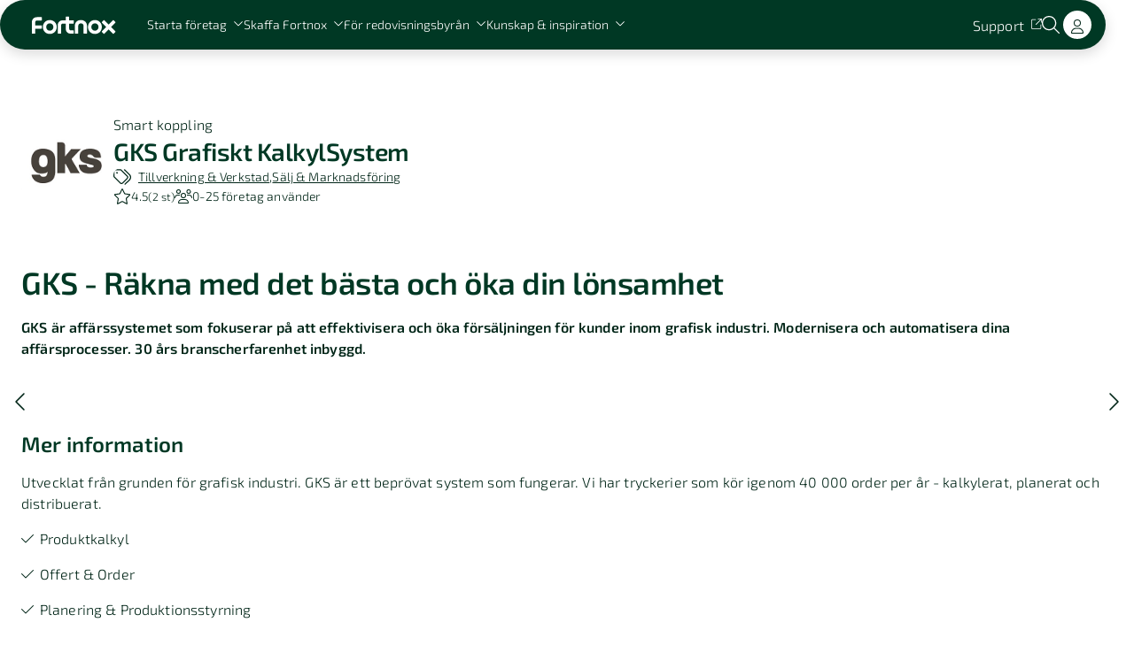

--- FILE ---
content_type: text/html; charset=utf-8
request_url: https://www.fortnox.se/integrationer/integration/simutek-ab/gks-grafiskt-kalkylsystem
body_size: 97883
content:
<!DOCTYPE html><html lang="sv"><head><meta charSet="UTF-8"/><meta charSet="utf-8"/><meta name="viewport" content="initial-scale=1.0, width=device-width"/><meta name="viewport" content="width=device-width, initial-scale=1"/><link rel="preload" as="image" href="/images/fortnox-text-logo-white-svg.svg"/><link rel="preload" as="image" imageSrcSet="/_next/image?url=https%3A%2F%2Fa.storyblok.com%2Ff%2F134143%2F1920x1080%2F3f75a6c0b1%2Fz2__generell_mob.jpg%2Fm%2F142x247&amp;w=256&amp;q=75 1x, /_next/image?url=https%3A%2F%2Fa.storyblok.com%2Ff%2F134143%2F1920x1080%2F3f75a6c0b1%2Fz2__generell_mob.jpg%2Fm%2F142x247&amp;w=384&amp;q=75 2x" fetchPriority="high"/><link rel="preload" as="image" imageSrcSet="/_next/image?url=https%3A%2F%2Fa.storyblok.com%2Ff%2F134143%2F2048x1366%2Fb532c05504%2Fbyra_postit.jpg%2Fm%2F142x247&amp;w=256&amp;q=75 1x, /_next/image?url=https%3A%2F%2Fa.storyblok.com%2Ff%2F134143%2F2048x1366%2Fb532c05504%2Fbyra_postit.jpg%2Fm%2F142x247&amp;w=384&amp;q=75 2x" fetchPriority="high"/><link rel="preload" as="image" imageSrcSet="/_next/image?url=https%3A%2F%2Fa.storyblok.com%2Ff%2F134143%2F6000x4474%2F62b95cf943%2Fvaxjo_studioinspelning.jpg%2Fm%2F142x247&amp;w=256&amp;q=75 1x, /_next/image?url=https%3A%2F%2Fa.storyblok.com%2Ff%2F134143%2F6000x4474%2F62b95cf943%2Fvaxjo_studioinspelning.jpg%2Fm%2F142x247&amp;w=384&amp;q=75 2x" fetchPriority="high"/><link rel="stylesheet" href="/_next/static/chunks/63699c4fd761c8d6.css" nonce="Yzc3M2U0ZDAtNWY5Yy00ZDgzLTlmODctYjI3ZTI1YjQ5NWRk" data-precedence="next"/><link rel="stylesheet" href="/_next/static/chunks/656f29fc51e00279.css" nonce="Yzc3M2U0ZDAtNWY5Yy00ZDgzLTlmODctYjI3ZTI1YjQ5NWRk" data-precedence="next"/><link rel="stylesheet" href="/_next/static/chunks/3276c9e6e5d3f57e.css" nonce="Yzc3M2U0ZDAtNWY5Yy00ZDgzLTlmODctYjI3ZTI1YjQ5NWRk" data-precedence="next"/><link rel="stylesheet" href="/_next/static/chunks/0e979302a9b8a95e.css" nonce="Yzc3M2U0ZDAtNWY5Yy00ZDgzLTlmODctYjI3ZTI1YjQ5NWRk" data-precedence="next"/><link rel="stylesheet" href="/_next/static/chunks/bd4d815b1664ba8a.css" nonce="Yzc3M2U0ZDAtNWY5Yy00ZDgzLTlmODctYjI3ZTI1YjQ5NWRk" data-precedence="next"/><link rel="stylesheet" href="/_next/static/chunks/135614097561e6c8.css" nonce="Yzc3M2U0ZDAtNWY5Yy00ZDgzLTlmODctYjI3ZTI1YjQ5NWRk" data-precedence="next"/><link rel="stylesheet" href="/_next/static/chunks/2f33825895b61a02.css" nonce="Yzc3M2U0ZDAtNWY5Yy00ZDgzLTlmODctYjI3ZTI1YjQ5NWRk" data-precedence="next"/><link rel="stylesheet" href="/_next/static/chunks/7f1e3607327fa76a.css" nonce="Yzc3M2U0ZDAtNWY5Yy00ZDgzLTlmODctYjI3ZTI1YjQ5NWRk" data-precedence="next"/><link rel="stylesheet" href="/_next/static/chunks/c4d3138228dd1902.css" nonce="Yzc3M2U0ZDAtNWY5Yy00ZDgzLTlmODctYjI3ZTI1YjQ5NWRk" data-precedence="next"/><link rel="preload" as="script" fetchPriority="low" nonce="Yzc3M2U0ZDAtNWY5Yy00ZDgzLTlmODctYjI3ZTI1YjQ5NWRk" href="/_next/static/chunks/5bf8ef1d7004b92c.js"/><script src="/_next/static/chunks/ddff2c68e46cf76d.js" async="" nonce="Yzc3M2U0ZDAtNWY5Yy00ZDgzLTlmODctYjI3ZTI1YjQ5NWRk"></script><script src="/_next/static/chunks/ab7a8ceb4320a34c.js" async="" nonce="Yzc3M2U0ZDAtNWY5Yy00ZDgzLTlmODctYjI3ZTI1YjQ5NWRk"></script><script src="/_next/static/chunks/turbopack-3406af486d1486f1.js" async="" nonce="Yzc3M2U0ZDAtNWY5Yy00ZDgzLTlmODctYjI3ZTI1YjQ5NWRk"></script><script src="/_next/static/chunks/d96012bcfc98706a.js" async="" nonce="Yzc3M2U0ZDAtNWY5Yy00ZDgzLTlmODctYjI3ZTI1YjQ5NWRk"></script><script src="/_next/static/chunks/73e3194f06db260e.js" async="" nonce="Yzc3M2U0ZDAtNWY5Yy00ZDgzLTlmODctYjI3ZTI1YjQ5NWRk"></script><script src="/_next/static/chunks/fbff1771c700f9b9.js" async="" nonce="Yzc3M2U0ZDAtNWY5Yy00ZDgzLTlmODctYjI3ZTI1YjQ5NWRk"></script><script src="/_next/static/chunks/4fcbf721f676eb70.js" async="" nonce="Yzc3M2U0ZDAtNWY5Yy00ZDgzLTlmODctYjI3ZTI1YjQ5NWRk"></script><script src="/_next/static/chunks/c8f9fadbb5d6b3cd.js" async="" nonce="Yzc3M2U0ZDAtNWY5Yy00ZDgzLTlmODctYjI3ZTI1YjQ5NWRk"></script><script src="/_next/static/chunks/f135d23e0b7ff786.js" async="" nonce="Yzc3M2U0ZDAtNWY5Yy00ZDgzLTlmODctYjI3ZTI1YjQ5NWRk"></script><script nonce="Yzc3M2U0ZDAtNWY5Yy00ZDgzLTlmODctYjI3ZTI1YjQ5NWRk" async="" src="https://www.googletagmanager.com/gtag/js?id=AW-1011454595"></script><script src="/_next/static/chunks/4e258a9696f20854.js" async="" nonce="Yzc3M2U0ZDAtNWY5Yy00ZDgzLTlmODctYjI3ZTI1YjQ5NWRk"></script><script src="/_next/static/chunks/e89c79920b2be6ce.js" async="" nonce="Yzc3M2U0ZDAtNWY5Yy00ZDgzLTlmODctYjI3ZTI1YjQ5NWRk"></script><script src="/_next/static/chunks/3ce510ea766b1f39.js" async="" nonce="Yzc3M2U0ZDAtNWY5Yy00ZDgzLTlmODctYjI3ZTI1YjQ5NWRk"></script><link rel="apple-touch-icon" sizes="57x57" href="/favicon/apple-icon-57x57.png" crossorigin="use-credentials"/><link rel="apple-touch-icon" sizes="60x60" href="/favicon/apple-icon-60x60.png" crossorigin="use-credentials"/><link rel="apple-touch-icon" sizes="72x72" href="/favicon/apple-icon-72x72.png" crossorigin="use-credentials"/><link rel="apple-touch-icon" sizes="76x76" href="/favicon/apple-icon-76x76.png" crossorigin="use-credentials"/><link rel="apple-touch-icon" sizes="114x114" href="/favicon/apple-icon-114x114.png" crossorigin="use-credentials"/><link rel="apple-touch-icon" sizes="120x120" href="/favicon/apple-icon-120x120.png" crossorigin="use-credentials"/><link rel="apple-touch-icon" sizes="144x144" href="/favicon/apple-icon-144x144.png" crossorigin="use-credentials"/><link rel="apple-touch-icon" sizes="152x152" href="/favicon/apple-icon-152x152.png" crossorigin="use-credentials"/><link rel="apple-touch-icon" sizes="180x180" href="/favicon/apple-icon-180x180.png" crossorigin="use-credentials"/><link rel="apple-touch-icon" sizes="180x180" href="/favicon/apple-icon-precomposed.png" crossorigin="use-credentials"/><link rel="apple-touch-icon" sizes="180x180" href="/favicon/apple-touch-icon-precomposed.png" crossorigin="use-credentials"/><link rel="icon" type="image/png" sizes="192x192" href="/favicon/android-icon-192x192.png"/><link rel="icon" type="image/png" sizes="32x32" href="/favicon/favicon-32x32.png"/><link rel="icon" type="image/png" sizes="96x96" href="/favicon/favicon-96x96.png"/><link rel="icon" type="image/png" sizes="16x16" href="/favicon/favicon-16x16.png"/><link rel="manifest" href="/favicon/manifest.json" crossorigin="use-credentials"/><meta name="msapplication-TileColor" content="#ffffff"/><meta name="msapplication-TileImage" content="/favicon/ms-icon-144x144.png"/><meta name="theme-color" content="#ffffff"/><meta content="yes" name="apple-mobile-web-app-capable"/><meta name="apple-mobile-web-app-status-bar-style" content="black-translucent"/><meta name="addsearch-custom-field" content="pagetype=integration"/><meta name="addsearch-custom-field" content="tag=Affärssystem"/><meta name="addsearch-custom-field" content="tag=Fakturera i Fortnox"/><meta name="addsearch-custom-field" content="tag=Försäljningsanalys"/><meta name="addsearch-custom-field" content="tag=Försäljningsstatistik"/><meta name="addsearch-custom-field" content="tag=Kalkyl"/><meta name="addsearch-custom-field" content="tag=Offertförfrågan"/><meta name="addsearch-custom-field" content="tag=Orderflöde"/><meta name="addsearch-custom-field" content="tag=ÅF"/><meta name="addsearch-custom-field" content="tag=Prislistor"/><meta name="addsearch-custom-field" content="tag=Produktkalkyl"/><meta name="addsearch-custom-field" content="tag=Resursplanering"/><meta name="addsearch-custom-field" content="tag=Skapar kunder i Fortnox"/><meta name="addsearch-custom-field" content="tag=Produktion"/><meta name="addsearch-custom-field" content="tag=Tillverkning"/><meta name="addsearch-custom-field" content="tag=Återrapportering"/><meta name="addsearch-custom-field" content="category=Tillverkning &amp; Verkstad"/><meta name="addsearch-custom-field" content="category=Sälj &amp; Marknadsföring"/><meta name="addsearch-custom-field" content="categories=14,31"/><meta name="addsearch-custom-field" content="integrationLogo=/api/media-storage/media-v1/images/integration-developer/1060683/integrations/yxuVKe25DM7o/BZxfpZqOyzM5"/><meta name="addsearch-custom-field" content="numberOfUsersRange=21"/><meta name="addsearch-custom-field" content="priceModel=EXTERNAL"/><meta name="addsearch-custom-field" data-type="integer" content="numberOfRatings=2"/><meta name="addsearch-custom-field" data-type="double" content="averageRating=4.5"/><meta name="addsearch-custom-field" content="companyName=Simutek AB"/><meta name="addsearch-custom-field" content="searchAppName=gks grafiskt kalkylsystem"/><meta name="addsearch-custom-field" data-type="double" content="weightedAverageScore=4.376462"/><meta name="addsearch-custom-field" content="appName=GKS Grafiskt KalkylSystem"/><title>GKS Grafiskt KalkylSystem | Fortnox Integration</title><meta name="description" content="Utvecklat från grunden för grafisk industri. GKS är ett beprövat system som fungerar. Vi har tryckerier som kör igenom 40 000 order per år -..."/><meta name="robots" content="index, follow"/><link rel="canonical" href="/integrationer/integration/simutek-ab/gks-grafiskt-kalkylsystem"/><meta property="og:title" content="GKS Grafiskt KalkylSystem | Fortnox Integration"/><meta property="og:description" content="Utvecklat från grunden för grafisk industri. GKS är ett beprövat system som fungerar. Vi har tryckerier som kör igenom 40 000 order per år -..."/><meta name="twitter:card" content="summary"/><meta name="twitter:title" content="GKS Grafiskt KalkylSystem | Fortnox Integration"/><meta name="twitter:description" content="Utvecklat från grunden för grafisk industri. GKS är ett beprövat system som fungerar. Vi har tryckerier som kör igenom 40 000 order per år -..."/><script nonce="Yzc3M2U0ZDAtNWY5Yy00ZDgzLTlmODctYjI3ZTI1YjQ5NWRk" id="gtag-manager-init">
			window.dataLayer = window.dataLayer || [];
			if (typeof window.gtag !== 'function') {
				window.gtag = function() {
					window.dataLayer.push(arguments);
				};
			}
			gtag('consent', 'default', {
				'ad_storage': 'denied',
				'ad_user_data': 'denied',
				'ad_personalization': 'denied',
				'analytics_storage': 'denied',
				'wait_for_update': 500
			});
			window.uetq = window.uetq || [];
			window.uetq.push('consent', 'default', {
				'ad_storage': 'denied'
			});
		</script><script src="/_next/static/chunks/a6dad97d9634a72d.js" noModule="" nonce="Yzc3M2U0ZDAtNWY5Yy00ZDgzLTlmODctYjI3ZTI1YjQ5NWRk"></script></head><body><div hidden=""><!--$--><!--/$--></div><div style="--scrollbar-width:0px"><div><div data-focus-guard="true" tabindex="-1" style="width:1px;height:0px;padding:0;overflow:hidden;position:fixed;top:1px;left:1px"></div><div data-focus-lock-disabled="disabled"><header class="GlobalMenuV3-module-scss-module__KPYE6q__container" style="--panel-height:330px"><nav class="GlobalMenuV3-module-scss-module__KPYE6q__inner"><div class="GlobalMenuV3-module-scss-module__KPYE6q__leftNav"><button class="MenuIcon-module-scss-module__ftyH4W__icon MenuIcon-module-scss-module__ftyH4W__color--light GlobalMenuV3-module-scss-module__KPYE6q__menuIcon" aria-label="Open menu"><span class="MenuIcon-module-scss-module__ftyH4W__line MenuIcon-module-scss-module__ftyH4W__line1"></span><span class="MenuIcon-module-scss-module__ftyH4W__line MenuIcon-module-scss-module__ftyH4W__line2"></span><span class="MenuIcon-module-scss-module__ftyH4W__line MenuIcon-module-scss-module__ftyH4W__line3"></span><span class="MenuIcon-module-scss-module__ftyH4W__line MenuIcon-module-scss-module__ftyH4W__line4"></span></button><div class="GlobalMenuV3-module-scss-module__KPYE6q__logoWrapper"><a aria-label="Back to the homepage" class="menuV3-module-scss-module__K5A7_W__textLink GlobalMenuV3-module-scss-module__KPYE6q__logo" tabindex="0" href="/"><img alt="Fortnox logotyp" loading="eager" width="145" height="30" decoding="async" data-nimg="1" class="Logo-module-scss-module__ivnuJG__logo" style="color:transparent;--desktop-logo-width:145px;--desktop-logo-height:30px;--ipad-logo-width:102px;--ipad-logo-height:21px;--mobile-logo-width:96px;--mobile-logo-height:20px" src="/images/fortnox-text-logo-white-svg.svg"/></a></div><div class="GlobalMenuV3-module-scss-module__KPYE6q__leftNavLinks"><button type="submit" style="display:inline-flex;border:none;background:none;padding:0" tabindex="0"><span class="StyledButton-module-scss-module__c36-8G__btn StyledButton-module-scss-module__c36-8G__variant--link menuV3-module-scss-module__K5A7_W__textLink GlobalMenuV3-module-scss-module__KPYE6q__panelTitle" style="--hover-effect-border-width:1px"><span class="StyledButton-module-scss-module__c36-8G__inner"><span class="StyledButton-module-scss-module__c36-8G__hoverEffect">Starta företag<!-- --> </span><svg aria-hidden="true" focusable="false" data-prefix="fal" data-icon="chevron-down" class="svg-inline--fa fa-chevron-down fa-xs Icon-module-scss-module__EBMDMa__icon Icon-module-scss-module__EBMDMa__fa-xs menuV3-module-scss-module__K5A7_W__iconColor StyledButton-module-scss-module__c36-8G__icon" xmlns="http://www.w3.org/2000/svg" viewBox="0 0 512 512" style="opacity:1"><path fill="currentColor" d="M267.3 395.3c-6.2 6.2-16.4 6.2-22.6 0l-192-192c-6.2-6.2-6.2-16.4 0-22.6s16.4-6.2 22.6 0L256 361.4 436.7 180.7c6.2-6.2 16.4-6.2 22.6 0s6.2 16.4 0 22.6l-192 192z"></path></svg></span></span></button><button type="submit" style="display:inline-flex;border:none;background:none;padding:0" tabindex="0"><span class="StyledButton-module-scss-module__c36-8G__btn StyledButton-module-scss-module__c36-8G__variant--link menuV3-module-scss-module__K5A7_W__textLink GlobalMenuV3-module-scss-module__KPYE6q__panelTitle" style="--hover-effect-border-width:1px"><span class="StyledButton-module-scss-module__c36-8G__inner"><span class="StyledButton-module-scss-module__c36-8G__hoverEffect">Skaffa Fortnox<!-- --> </span><svg aria-hidden="true" focusable="false" data-prefix="fal" data-icon="chevron-down" class="svg-inline--fa fa-chevron-down fa-xs Icon-module-scss-module__EBMDMa__icon Icon-module-scss-module__EBMDMa__fa-xs menuV3-module-scss-module__K5A7_W__iconColor StyledButton-module-scss-module__c36-8G__icon" xmlns="http://www.w3.org/2000/svg" viewBox="0 0 512 512" style="opacity:1"><path fill="currentColor" d="M267.3 395.3c-6.2 6.2-16.4 6.2-22.6 0l-192-192c-6.2-6.2-6.2-16.4 0-22.6s16.4-6.2 22.6 0L256 361.4 436.7 180.7c6.2-6.2 16.4-6.2 22.6 0s6.2 16.4 0 22.6l-192 192z"></path></svg></span></span></button><button type="submit" style="display:inline-flex;border:none;background:none;padding:0" tabindex="0"><span class="StyledButton-module-scss-module__c36-8G__btn StyledButton-module-scss-module__c36-8G__variant--link menuV3-module-scss-module__K5A7_W__textLink GlobalMenuV3-module-scss-module__KPYE6q__panelTitle" style="--hover-effect-border-width:1px"><span class="StyledButton-module-scss-module__c36-8G__inner"><span class="StyledButton-module-scss-module__c36-8G__hoverEffect">För redovisningsbyrån<!-- --> </span><svg aria-hidden="true" focusable="false" data-prefix="fal" data-icon="chevron-down" class="svg-inline--fa fa-chevron-down fa-xs Icon-module-scss-module__EBMDMa__icon Icon-module-scss-module__EBMDMa__fa-xs menuV3-module-scss-module__K5A7_W__iconColor StyledButton-module-scss-module__c36-8G__icon" xmlns="http://www.w3.org/2000/svg" viewBox="0 0 512 512" style="opacity:1"><path fill="currentColor" d="M267.3 395.3c-6.2 6.2-16.4 6.2-22.6 0l-192-192c-6.2-6.2-6.2-16.4 0-22.6s16.4-6.2 22.6 0L256 361.4 436.7 180.7c6.2-6.2 16.4-6.2 22.6 0s6.2 16.4 0 22.6l-192 192z"></path></svg></span></span></button><button type="submit" style="display:inline-flex;border:none;background:none;padding:0" tabindex="0"><span class="StyledButton-module-scss-module__c36-8G__btn StyledButton-module-scss-module__c36-8G__variant--link menuV3-module-scss-module__K5A7_W__textLink GlobalMenuV3-module-scss-module__KPYE6q__panelTitle" style="--hover-effect-border-width:1px"><span class="StyledButton-module-scss-module__c36-8G__inner"><span class="StyledButton-module-scss-module__c36-8G__hoverEffect">Kunskap &amp; inspiration<!-- --> </span><svg aria-hidden="true" focusable="false" data-prefix="fal" data-icon="chevron-down" class="svg-inline--fa fa-chevron-down fa-xs Icon-module-scss-module__EBMDMa__icon Icon-module-scss-module__EBMDMa__fa-xs menuV3-module-scss-module__K5A7_W__iconColor StyledButton-module-scss-module__c36-8G__icon" xmlns="http://www.w3.org/2000/svg" viewBox="0 0 512 512" style="opacity:1"><path fill="currentColor" d="M267.3 395.3c-6.2 6.2-16.4 6.2-22.6 0l-192-192c-6.2-6.2-6.2-16.4 0-22.6s16.4-6.2 22.6 0L256 361.4 436.7 180.7c6.2-6.2 16.4-6.2 22.6 0s6.2 16.4 0 22.6l-192 192z"></path></svg></span></span></button></div></div><div class="GlobalMenuV3-module-scss-module__KPYE6q__rightNav"><a target="_blank" rel="noopener noreferrer" class="menuV3-module-scss-module__K5A7_W__textLink" tabindex="0" href="https://support.fortnox.se/"><span class="StyledButton-module-scss-module__c36-8G__btn StyledButton-module-scss-module__c36-8G__variant--link menuV3-module-scss-module__K5A7_W__textLink GlobalMenuV3-module-scss-module__KPYE6q__topLink" style="--hover-effect-border-width:1px"><span class="StyledButton-module-scss-module__c36-8G__inner"><span class="StyledButton-module-scss-module__c36-8G__hoverEffect">Support<!-- --> </span><svg aria-hidden="true" focusable="false" data-prefix="fal" data-icon="arrow-up-right-from-square" class="svg-inline--fa fa-arrow-up-right-from-square fa-xs Icon-module-scss-module__EBMDMa__icon Icon-module-scss-module__EBMDMa__fa-xs menuV3-module-scss-module__K5A7_W__iconColor StyledButton-module-scss-module__c36-8G__icon" xmlns="http://www.w3.org/2000/svg" viewBox="0 0 512 512" style="opacity:1"><path fill="currentColor" d="M336 0c-8.8 0-16 7.2-16 16s7.2 16 16 16l121.4 0L212.7 276.7c-6.2 6.2-6.2 16.4 0 22.6s16.4 6.2 22.6 0L480 54.6 480 176c0 8.8 7.2 16 16 16s16-7.2 16-16l0-160c0-8.8-7.2-16-16-16L336 0zM64 32C28.7 32 0 60.7 0 96L0 448c0 35.3 28.7 64 64 64l352 0c35.3 0 64-28.7 64-64l0-144c0-8.8-7.2-16-16-16s-16 7.2-16 16l0 144c0 17.7-14.3 32-32 32L64 480c-17.7 0-32-14.3-32-32L32 96c0-17.7 14.3-32 32-32l144 0c8.8 0 16-7.2 16-16s-7.2-16-16-16L64 32z"></path></svg></span></span></a><button type="button" class="IconButton-module-scss-module__doiKSq__button GlobalMenuV3-module-scss-module__KPYE6q__searchToggleButton" aria-label="Öppna sökwidget" tabindex="0"><svg aria-hidden="true" focusable="false" data-prefix="fal" data-icon="magnifying-glass" class="svg-inline--fa fa-magnifying-glass fa-sm Icon-module-scss-module__EBMDMa__icon Icon-module-scss-module__EBMDMa__fa-sm menuV3-module-scss-module__K5A7_W__iconColor IconButton-module-scss-module__doiKSq__icon" xmlns="http://www.w3.org/2000/svg" viewBox="0 0 512 512" style="opacity:1"><path fill="currentColor" d="M384 208A176 176 0 1 0 32 208a176 176 0 1 0 352 0zM343.3 366C307 397.2 259.7 416 208 416C93.1 416 0 322.9 0 208S93.1 0 208 0S416 93.1 416 208c0 51.7-18.8 99-50 135.3L507.3 484.7c6.2 6.2 6.2 16.4 0 22.6s-16.4 6.2-22.6 0L343.3 366z"></path></svg></button><a class="menuV3-module-scss-module__K5A7_W__textLink GlobalMenuV3-module-scss-module__KPYE6q__logInDesktop" tabindex="0" href="https://apps.fortnox.se/fs/fs/login.php"><span class="StyledButton-module-scss-module__c36-8G__btn StyledButton-module-scss-module__c36-8G__variant--filled menuV3-module-scss-module__K5A7_W__buttonFilled" style="--hover-effect-border-width:2px"><span class="StyledButton-module-scss-module__c36-8G__inner"><span class="">Log in<!-- --> </span></span></span></a><a class="menuV3-module-scss-module__K5A7_W__textLink GlobalMenuV3-module-scss-module__KPYE6q__logInMobile" tabindex="0" href="https://apps.fortnox.se/fs/fs/login.php"><span class="StyledButton-module-scss-module__c36-8G__btn StyledButton-module-scss-module__c36-8G__variant--filled-round menuV3-module-scss-module__K5A7_W__buttonFilled" style="--hover-effect-border-width:2px"><span class="StyledButton-module-scss-module__c36-8G__inner"><span class=""><svg aria-hidden="true" focusable="false" data-prefix="fal" data-icon="user" class="svg-inline--fa fa-user fa-1x Icon-module-scss-module__EBMDMa__icon Icon-module-scss-module__EBMDMa__fa-1x" xmlns="http://www.w3.org/2000/svg" viewBox="0 0 448 512" style="color:#002517;opacity:1"><path fill="currentColor" d="M320 128a96 96 0 1 0 -192 0 96 96 0 1 0 192 0zM96 128a128 128 0 1 1 256 0A128 128 0 1 1 96 128zM32 480l384 0c-1.2-79.7-66.2-144-146.3-144l-91.4 0c-80 0-145 64.3-146.3 144zM0 482.3C0 383.8 79.8 304 178.3 304l91.4 0C368.2 304 448 383.8 448 482.3c0 16.4-13.3 29.7-29.7 29.7L29.7 512C13.3 512 0 498.7 0 482.3z"></path></svg> </span></span></span></a></div></nav><div class="MenuPanelDesktop-module-scss-module__J5jE3G__menuContent menuContent-module-scss-module__vlMgpq__bgColor GlobalMenuV3-module-scss-module__KPYE6q__desktop"><div class="MenuPanelDesktop-module-scss-module__J5jE3G__inner"><div class="MenuPanelDesktop-module-scss-module__J5jE3G__linkGroupsContainer"><div class="LinkGroup-module-scss-module__V4UfmW__linkGroup LinkGroup-module-scss-module__V4UfmW__type--main"><p class="Text-module-scss-module__FPKbxG__common Text-module-scss-module__FPKbxG__size--small Text-module-scss-module__FPKbxG__margin-bottom--075 menuContent-module-scss-module__vlMgpq__textColor">Starta företag med Fortnox</p><div class="LinkGroup-module-scss-module__V4UfmW__links"><a target="_self" class="menuContent-module-scss-module__vlMgpq__textLink" tabindex="0" href="/lagerbolag"><span class="StyledButton-module-scss-module__c36-8G__btn StyledButton-module-scss-module__c36-8G__variant--link StyledButton-module-scss-module__c36-8G__size--large menuContent-module-scss-module__vlMgpq__textLink LinkGroup-module-scss-module__V4UfmW__link" style="--hover-effect-border-width:1px"><span class="StyledButton-module-scss-module__c36-8G__inner"><span class="StyledButton-module-scss-module__c36-8G__hoverEffect">Köp lagerbolag<!-- --> </span></span></span></a><a target="_self" class="menuContent-module-scss-module__vlMgpq__textLink" tabindex="0" href="/starta-foretag/bilda-aktiebolag"><span class="StyledButton-module-scss-module__c36-8G__btn StyledButton-module-scss-module__c36-8G__variant--link StyledButton-module-scss-module__c36-8G__size--large menuContent-module-scss-module__vlMgpq__textLink LinkGroup-module-scss-module__V4UfmW__link" style="--hover-effect-border-width:1px"><span class="StyledButton-module-scss-module__c36-8G__inner"><span class="StyledButton-module-scss-module__c36-8G__hoverEffect">Starta aktiebolag<!-- --> </span></span></span></a><a target="_self" class="menuContent-module-scss-module__vlMgpq__textLink" tabindex="0" href="/starta-foretag/holdingbolag"><span class="StyledButton-module-scss-module__c36-8G__btn StyledButton-module-scss-module__c36-8G__variant--link StyledButton-module-scss-module__c36-8G__size--large menuContent-module-scss-module__vlMgpq__textLink LinkGroup-module-scss-module__V4UfmW__link" style="--hover-effect-border-width:1px"><span class="StyledButton-module-scss-module__c36-8G__inner"><span class="StyledButton-module-scss-module__c36-8G__hoverEffect">Starta holdingbolag<!-- --> </span></span></span></a><div class="LinkGroup-module-scss-module__V4UfmW__space"></div><a target="_self" class="menuContent-module-scss-module__vlMgpq__textLink" tabindex="0" href="/startsnack"><span class="StyledButton-module-scss-module__c36-8G__btn StyledButton-module-scss-module__c36-8G__variant--link StyledButton-module-scss-module__c36-8G__size--large menuContent-module-scss-module__vlMgpq__textLink LinkGroup-module-scss-module__V4UfmW__link LinkGroup-module-scss-module__V4UfmW__linkWithChip" style="--hover-effect-border-width:1px"><span class="StyledButton-module-scss-module__c36-8G__inner"><span class="StyledButton-module-scss-module__c36-8G__hoverEffect">Boka ett startsnack<span><div class="Chip-module-scss-module__Lp_8AG__chip LinkGroup-module-scss-module__V4UfmW__chip LinkGroup-module-scss-module__V4UfmW__mediumChip" style="--background-color:#00db33;--text-color:#002517"><p class="Text-module-scss-module__FPKbxG__common Text-module-scss-module__FPKbxG__size--small Text-module-scss-module__FPKbxG__margin-bottom--none menuContent-module-scss-module__vlMgpq__textColor Chip-module-scss-module__Lp_8AG__chipText">Nyhet!</p></div><div class="Chip-module-scss-module__Lp_8AG__chip Chip-module-scss-module__Lp_8AG__size--small LinkGroup-module-scss-module__V4UfmW__chip LinkGroup-module-scss-module__V4UfmW__smallChip" style="--background-color:#00db33;--text-color:#002517"><p class="Text-module-scss-module__FPKbxG__common Text-module-scss-module__FPKbxG__size--x-small Text-module-scss-module__FPKbxG__margin-bottom--none menuContent-module-scss-module__vlMgpq__textColor Chip-module-scss-module__Lp_8AG__chipText">Nyhet!</p></div></span> </span></span></span></a><div class="LinkGroup-module-scss-module__V4UfmW__space"></div><a target="_self" class="menuContent-module-scss-module__vlMgpq__textLink" tabindex="0" href="/kontakt/starta-foretag"><span class="StyledButton-module-scss-module__c36-8G__btn StyledButton-module-scss-module__c36-8G__variant--link StyledButton-module-scss-module__c36-8G__size--large menuContent-module-scss-module__vlMgpq__textLink LinkGroup-module-scss-module__V4UfmW__link" style="--hover-effect-border-width:1px"><span class="StyledButton-module-scss-module__c36-8G__inner"><span class="StyledButton-module-scss-module__c36-8G__hoverEffect">Prata med oss<!-- --> </span></span></span></a></div></div><div class="MenuPanelDesktop-module-scss-module__J5jE3G__linkGroups"><div class="LinkGroup-module-scss-module__V4UfmW__linkGroup LinkGroup-module-scss-module__V4UfmW__type--sub"><p class="Text-module-scss-module__FPKbxG__common Text-module-scss-module__FPKbxG__size--small Text-module-scss-module__FPKbxG__margin-bottom--075 menuContent-module-scss-module__vlMgpq__textColor">Ändringar i aktiebolag</p><div class="LinkGroup-module-scss-module__V4UfmW__links"><a target="_self" class="menuContent-module-scss-module__vlMgpq__textLink" tabindex="0" href="/lagerbolag/andring-i-aktiebolag"><span class="StyledButton-module-scss-module__c36-8G__btn StyledButton-module-scss-module__c36-8G__variant--link menuContent-module-scss-module__vlMgpq__textLink LinkGroup-module-scss-module__V4UfmW__link" style="--hover-effect-border-width:1px"><span class="StyledButton-module-scss-module__c36-8G__inner"><span class="StyledButton-module-scss-module__c36-8G__hoverEffect">Ändra styrelse<!-- --> </span></span></span></a><a target="_self" class="menuContent-module-scss-module__vlMgpq__textLink" tabindex="0" href="/lagerbolag/andring-i-aktiebolag"><span class="StyledButton-module-scss-module__c36-8G__btn StyledButton-module-scss-module__c36-8G__variant--link menuContent-module-scss-module__vlMgpq__textLink LinkGroup-module-scss-module__V4UfmW__link" style="--hover-effect-border-width:1px"><span class="StyledButton-module-scss-module__c36-8G__inner"><span class="StyledButton-module-scss-module__c36-8G__hoverEffect">Ändra företagsnamn<!-- --> </span></span></span></a><a target="_self" class="menuContent-module-scss-module__vlMgpq__textLink" tabindex="0" href="/lagerbolag/andring-i-aktiebolag"><span class="StyledButton-module-scss-module__c36-8G__btn StyledButton-module-scss-module__c36-8G__variant--link menuContent-module-scss-module__vlMgpq__textLink LinkGroup-module-scss-module__V4UfmW__link" style="--hover-effect-border-width:1px"><span class="StyledButton-module-scss-module__c36-8G__inner"><span class="StyledButton-module-scss-module__c36-8G__hoverEffect">Försäljning av aktier<!-- --> </span></span></span></a><div class="LinkGroup-module-scss-module__V4UfmW__space"></div><a target="_self" class="menuContent-module-scss-module__vlMgpq__textLink" tabindex="0" href="/lagerbolag/andring-i-aktiebolag"><span class="StyledButton-module-scss-module__c36-8G__btn StyledButton-module-scss-module__c36-8G__variant--link menuContent-module-scss-module__vlMgpq__textLink LinkGroup-module-scss-module__V4UfmW__link" style="--hover-effect-border-width:1px"><span class="StyledButton-module-scss-module__c36-8G__inner"><span class="StyledButton-module-scss-module__c36-8G__hoverEffect">Alla tjänster för ändringar<!-- --> </span></span></span></a></div></div><div class="LinkGroup-module-scss-module__V4UfmW__linkGroup LinkGroup-module-scss-module__V4UfmW__type--sub"><p class="Text-module-scss-module__FPKbxG__common Text-module-scss-module__FPKbxG__size--small Text-module-scss-module__FPKbxG__margin-bottom--075 menuContent-module-scss-module__vlMgpq__textColor">Guider</p><div class="LinkGroup-module-scss-module__V4UfmW__links"><a target="_self" class="menuContent-module-scss-module__vlMgpq__textLink" tabindex="0" href="/fortnox-foretagsguide/starta-foretag/tips/sa-valjer-du-ratt-foretagsnamn"><span class="StyledButton-module-scss-module__c36-8G__btn StyledButton-module-scss-module__c36-8G__variant--link menuContent-module-scss-module__vlMgpq__textLink LinkGroup-module-scss-module__V4UfmW__link" style="--hover-effect-border-width:1px"><span class="StyledButton-module-scss-module__c36-8G__inner"><span class="StyledButton-module-scss-module__c36-8G__hoverEffect">Välj rätt företagsnamn<!-- --> </span></span></span></a><a target="_self" class="menuContent-module-scss-module__vlMgpq__textLink" tabindex="0" href="/fortnox-foretagsguide/starta-foretag/bolagsform/vilken-foretagsform-ska-jag-valja"><span class="StyledButton-module-scss-module__c36-8G__btn StyledButton-module-scss-module__c36-8G__variant--link menuContent-module-scss-module__vlMgpq__textLink LinkGroup-module-scss-module__V4UfmW__link" style="--hover-effect-border-width:1px"><span class="StyledButton-module-scss-module__c36-8G__inner"><span class="StyledButton-module-scss-module__c36-8G__hoverEffect">Välj rätt bolagsform<!-- --> </span></span></span></a><a target="_self" class="menuContent-module-scss-module__vlMgpq__textLink" tabindex="0" href="/fortnox-foretagsguide/starta-foretag/tips/sa-skriver-du-en-affarsplan"><span class="StyledButton-module-scss-module__c36-8G__btn StyledButton-module-scss-module__c36-8G__variant--link menuContent-module-scss-module__vlMgpq__textLink LinkGroup-module-scss-module__V4UfmW__link" style="--hover-effect-border-width:1px"><span class="StyledButton-module-scss-module__c36-8G__inner"><span class="StyledButton-module-scss-module__c36-8G__hoverEffect">Så skriver du en affärsplan<!-- --> </span></span></span></a><div class="LinkGroup-module-scss-module__V4UfmW__space"></div><a target="_self" class="menuContent-module-scss-module__vlMgpq__textLink" tabindex="0" href="/fortnox-foretagsguide/starta-foretag"><span class="StyledButton-module-scss-module__c36-8G__btn StyledButton-module-scss-module__c36-8G__variant--link menuContent-module-scss-module__vlMgpq__textLink LinkGroup-module-scss-module__V4UfmW__link" style="--hover-effect-border-width:1px"><span class="StyledButton-module-scss-module__c36-8G__inner"><span class="StyledButton-module-scss-module__c36-8G__hoverEffect">Allt om att starta företag<!-- --> </span></span></span></a></div></div></div></div><div class="Card-module-scss-module__6SPF5a__container Card-module-scss-module__6SPF5a__border-radius--card Card-module-scss-module__6SPF5a__padding--2 Card-module-scss-module__6SPF5a__border--false lightBeige-module-scss-module__8c9q_G__card GlobalMenuCard-module-scss-module__VFyuDW__card"><div><div class="Heading-module-scss-module__DVqmyW__common Heading-module-scss-module__DVqmyW__size--h6 lightBeige-module-scss-module__8c9q_G__titleColor Heading-module-scss-module__DVqmyW__margin-bottom--1-5" id="testa-kostnadsfritt-i-ett-halvar">Testa kostnadsfritt i ett halvår!</div><p class="Text-module-scss-module__FPKbxG__common Text-module-scss-module__FPKbxG__size--default Text-module-scss-module__FPKbxG__margin-bottom--1 lightBeige-module-scss-module__8c9q_G__textColor">Som nystartad är ditt första halvår i Fortnox kostnadsfritt. Vi hjälper dig att fixa företagslivet.</p><a target="_self" class="lightBeige-module-scss-module__8c9q_G__textLink" tabindex="0" href="/paket"><span class="StyledButton-module-scss-module__c36-8G__btn StyledButton-module-scss-module__c36-8G__variant--text StyledButton-module-scss-module__c36-8G__arrow lightBeige-module-scss-module__8c9q_G__textLink" style="--hover-effect-border-width:2px"><span class="StyledButton-module-scss-module__c36-8G__inner"><span class="StyledButton-module-scss-module__c36-8G__hoverEffect">Se våra paket<!-- --> </span></span></span></a></div><div class="GlobalMenuCard-module-scss-module__VFyuDW__image"><div class="ImageAsset-module-scss-module__mt9TrW__container ImageAsset-module-scss-module__mt9TrW__cover ImageAsset-module-scss-module__mt9TrW__borderRadius"><img alt="" fetchPriority="high" width="142" height="247" decoding="async" data-nimg="1" style="color:transparent;width:100%;height:100%;object-fit:cover;object-position:center" srcSet="/_next/image?url=https%3A%2F%2Fa.storyblok.com%2Ff%2F134143%2F1920x1080%2F3f75a6c0b1%2Fz2__generell_mob.jpg%2Fm%2F142x247&amp;w=256&amp;q=75 1x, /_next/image?url=https%3A%2F%2Fa.storyblok.com%2Ff%2F134143%2F1920x1080%2F3f75a6c0b1%2Fz2__generell_mob.jpg%2Fm%2F142x247&amp;w=384&amp;q=75 2x" src="/_next/image?url=https%3A%2F%2Fa.storyblok.com%2Ff%2F134143%2F1920x1080%2F3f75a6c0b1%2Fz2__generell_mob.jpg%2Fm%2F142x247&amp;w=384&amp;q=75"/></div></div></div></div><footer class="MenuPanelDesktop-module-scss-module__J5jE3G__footer"><a target="_blank" rel="noopener noreferrer" class="menuContent-module-scss-module__vlMgpq__textLink" tabindex="-1" href="https://www.fortnoxgroup.com/"><span class="StyledButton-module-scss-module__c36-8G__btn StyledButton-module-scss-module__c36-8G__variant--link menuContent-module-scss-module__vlMgpq__textLink" style="--hover-effect-border-width:1px"><span class="StyledButton-module-scss-module__c36-8G__inner"><span class="StyledButton-module-scss-module__c36-8G__hoverEffect">Om Fortnox<!-- --> </span><svg aria-hidden="true" focusable="false" data-prefix="fal" data-icon="arrow-up-right-from-square" class="svg-inline--fa fa-arrow-up-right-from-square fa-xs Icon-module-scss-module__EBMDMa__icon Icon-module-scss-module__EBMDMa__fa-xs StyledButton-module-scss-module__c36-8G__icon" xmlns="http://www.w3.org/2000/svg" viewBox="0 0 512 512" style="opacity:1"><path fill="currentColor" d="M336 0c-8.8 0-16 7.2-16 16s7.2 16 16 16l121.4 0L212.7 276.7c-6.2 6.2-6.2 16.4 0 22.6s16.4 6.2 22.6 0L480 54.6 480 176c0 8.8 7.2 16 16 16s16-7.2 16-16l0-160c0-8.8-7.2-16-16-16L336 0zM64 32C28.7 32 0 60.7 0 96L0 448c0 35.3 28.7 64 64 64l352 0c35.3 0 64-28.7 64-64l0-144c0-8.8-7.2-16-16-16s-16 7.2-16 16l0 144c0 17.7-14.3 32-32 32L64 480c-17.7 0-32-14.3-32-32L32 96c0-17.7 14.3-32 32-32l144 0c8.8 0 16-7.2 16-16s-7.2-16-16-16L64 32z"></path></svg></span></span></a><a target="_self" class="menuContent-module-scss-module__vlMgpq__textLink" tabindex="-1" href="/karriar"><span class="StyledButton-module-scss-module__c36-8G__btn StyledButton-module-scss-module__c36-8G__variant--link menuContent-module-scss-module__vlMgpq__textLink" style="--hover-effect-border-width:1px"><span class="StyledButton-module-scss-module__c36-8G__inner"><span class="StyledButton-module-scss-module__c36-8G__hoverEffect">Karriär<!-- --> </span></span></span></a><a target="_self" class="menuContent-module-scss-module__vlMgpq__textLink" tabindex="-1" href="/kontakt"><span class="StyledButton-module-scss-module__c36-8G__btn StyledButton-module-scss-module__c36-8G__variant--link menuContent-module-scss-module__vlMgpq__textLink" style="--hover-effect-border-width:1px"><span class="StyledButton-module-scss-module__c36-8G__inner"><span class="StyledButton-module-scss-module__c36-8G__hoverEffect">Kontakt<!-- --> </span></span></span></a></footer></div><div class="MenuPanelDesktop-module-scss-module__J5jE3G__menuContent menuContent-module-scss-module__vlMgpq__bgColor GlobalMenuV3-module-scss-module__KPYE6q__desktop"><div class="MenuPanelDesktop-module-scss-module__J5jE3G__inner"><div class="MenuPanelDesktop-module-scss-module__J5jE3G__linkGroupsContainer"><div class="LinkGroup-module-scss-module__V4UfmW__linkGroup LinkGroup-module-scss-module__V4UfmW__type--main"><p class="Text-module-scss-module__FPKbxG__common Text-module-scss-module__FPKbxG__size--small Text-module-scss-module__FPKbxG__margin-bottom--075 menuContent-module-scss-module__vlMgpq__textColor">Skaffa Fortnox för ditt företag</p><div class="LinkGroup-module-scss-module__V4UfmW__links"><a target="_self" class="menuContent-module-scss-module__vlMgpq__textLink" tabindex="0" href="/paket"><span class="StyledButton-module-scss-module__c36-8G__btn StyledButton-module-scss-module__c36-8G__variant--link StyledButton-module-scss-module__c36-8G__size--large menuContent-module-scss-module__vlMgpq__textLink LinkGroup-module-scss-module__V4UfmW__link" style="--hover-effect-border-width:1px"><span class="StyledButton-module-scss-module__c36-8G__inner"><span class="StyledButton-module-scss-module__c36-8G__hoverEffect">Välj ditt paket<!-- --> </span></span></span></a><a target="_blank" rel="noopener noreferrer" class="menuContent-module-scss-module__vlMgpq__textLink" tabindex="0" href="https://buy-guide.fortnox.se/"><span class="StyledButton-module-scss-module__c36-8G__btn StyledButton-module-scss-module__c36-8G__variant--link StyledButton-module-scss-module__c36-8G__size--large menuContent-module-scss-module__vlMgpq__textLink LinkGroup-module-scss-module__V4UfmW__link" style="--hover-effect-border-width:1px"><span class="StyledButton-module-scss-module__c36-8G__inner"><span class="StyledButton-module-scss-module__c36-8G__hoverEffect">Gör vår köpguide<!-- --> </span><svg aria-hidden="true" focusable="false" data-prefix="fal" data-icon="arrow-up-right-from-square" class="svg-inline--fa fa-arrow-up-right-from-square fa-xs Icon-module-scss-module__EBMDMa__icon Icon-module-scss-module__EBMDMa__fa-xs StyledButton-module-scss-module__c36-8G__icon" xmlns="http://www.w3.org/2000/svg" viewBox="0 0 512 512" style="opacity:1"><path fill="currentColor" d="M336 0c-8.8 0-16 7.2-16 16s7.2 16 16 16l121.4 0L212.7 276.7c-6.2 6.2-6.2 16.4 0 22.6s16.4 6.2 22.6 0L480 54.6 480 176c0 8.8 7.2 16 16 16s16-7.2 16-16l0-160c0-8.8-7.2-16-16-16L336 0zM64 32C28.7 32 0 60.7 0 96L0 448c0 35.3 28.7 64 64 64l352 0c35.3 0 64-28.7 64-64l0-144c0-8.8-7.2-16-16-16s-16 7.2-16 16l0 144c0 17.7-14.3 32-32 32L64 480c-17.7 0-32-14.3-32-32L32 96c0-17.7 14.3-32 32-32l144 0c8.8 0 16-7.2 16-16s-7.2-16-16-16L64 32z"></path></svg></span></span></a><a target="_self" class="menuContent-module-scss-module__vlMgpq__textLink" tabindex="0" href="/byt-till-fortnox"><span class="StyledButton-module-scss-module__c36-8G__btn StyledButton-module-scss-module__c36-8G__variant--link StyledButton-module-scss-module__c36-8G__size--large menuContent-module-scss-module__vlMgpq__textLink LinkGroup-module-scss-module__V4UfmW__link" style="--hover-effect-border-width:1px"><span class="StyledButton-module-scss-module__c36-8G__inner"><span class="StyledButton-module-scss-module__c36-8G__hoverEffect">Byt till Fortnox<!-- --> </span></span></span></a><div class="LinkGroup-module-scss-module__V4UfmW__space"></div><a target="_self" class="menuContent-module-scss-module__vlMgpq__textLink" tabindex="0" href="/kontakt/foretagare"><span class="StyledButton-module-scss-module__c36-8G__btn StyledButton-module-scss-module__c36-8G__variant--link StyledButton-module-scss-module__c36-8G__size--large menuContent-module-scss-module__vlMgpq__textLink LinkGroup-module-scss-module__V4UfmW__link" style="--hover-effect-border-width:1px"><span class="StyledButton-module-scss-module__c36-8G__inner"><span class="StyledButton-module-scss-module__c36-8G__hoverEffect">Prata med oss<!-- --> </span></span></span></a></div></div><div class="MenuPanelDesktop-module-scss-module__J5jE3G__linkGroups"><div class="LinkGroup-module-scss-module__V4UfmW__linkGroup LinkGroup-module-scss-module__V4UfmW__type--sub"><p class="Text-module-scss-module__FPKbxG__common Text-module-scss-module__FPKbxG__size--small Text-module-scss-module__FPKbxG__margin-bottom--075 menuContent-module-scss-module__vlMgpq__textColor">Program &amp; tjänster</p><div class="LinkGroup-module-scss-module__V4UfmW__links"><a target="_self" class="menuContent-module-scss-module__vlMgpq__textLink" tabindex="0" href="/produkt/bokforingsprogram"><span class="StyledButton-module-scss-module__c36-8G__btn StyledButton-module-scss-module__c36-8G__variant--link menuContent-module-scss-module__vlMgpq__textLink LinkGroup-module-scss-module__V4UfmW__link" style="--hover-effect-border-width:1px"><span class="StyledButton-module-scss-module__c36-8G__inner"><span class="StyledButton-module-scss-module__c36-8G__hoverEffect">Bokföringsprogram<!-- --> </span></span></span></a><a target="_self" class="menuContent-module-scss-module__vlMgpq__textLink" tabindex="0" href="/produkt/faktureringsprogram"><span class="StyledButton-module-scss-module__c36-8G__btn StyledButton-module-scss-module__c36-8G__variant--link menuContent-module-scss-module__vlMgpq__textLink LinkGroup-module-scss-module__V4UfmW__link" style="--hover-effect-border-width:1px"><span class="StyledButton-module-scss-module__c36-8G__inner"><span class="StyledButton-module-scss-module__c36-8G__hoverEffect">Faktureringsprogram<!-- --> </span></span></span></a><a target="_self" class="menuContent-module-scss-module__vlMgpq__textLink" tabindex="0" href="/produkt/loneprogram"><span class="StyledButton-module-scss-module__c36-8G__btn StyledButton-module-scss-module__c36-8G__variant--link menuContent-module-scss-module__vlMgpq__textLink LinkGroup-module-scss-module__V4UfmW__link" style="--hover-effect-border-width:1px"><span class="StyledButton-module-scss-module__c36-8G__inner"><span class="StyledButton-module-scss-module__c36-8G__hoverEffect">Löneprogram<!-- --> </span></span></span></a><a target="_self" class="menuContent-module-scss-module__vlMgpq__textLink" tabindex="0" href="/produkt"><span class="StyledButton-module-scss-module__c36-8G__btn StyledButton-module-scss-module__c36-8G__variant--link menuContent-module-scss-module__vlMgpq__textLink LinkGroup-module-scss-module__V4UfmW__link" style="--hover-effect-border-width:1px"><span class="StyledButton-module-scss-module__c36-8G__inner"><span class="StyledButton-module-scss-module__c36-8G__hoverEffect">Alla program &amp; tjänster<!-- --> </span></span></span></a><div class="LinkGroup-module-scss-module__V4UfmW__space"></div><a target="_self" class="menuContent-module-scss-module__vlMgpq__textLink" tabindex="0" href="/finansiering"><span class="StyledButton-module-scss-module__c36-8G__btn StyledButton-module-scss-module__c36-8G__variant--link menuContent-module-scss-module__vlMgpq__textLink LinkGroup-module-scss-module__V4UfmW__link" style="--hover-effect-border-width:1px"><span class="StyledButton-module-scss-module__c36-8G__inner"><span class="StyledButton-module-scss-module__c36-8G__hoverEffect">Finansiering för ditt företag<!-- --> </span></span></span></a><a target="_self" class="menuContent-module-scss-module__vlMgpq__textLink" tabindex="0" href="/integrationer"><span class="StyledButton-module-scss-module__c36-8G__btn StyledButton-module-scss-module__c36-8G__variant--link menuContent-module-scss-module__vlMgpq__textLink LinkGroup-module-scss-module__V4UfmW__link" style="--hover-effect-border-width:1px"><span class="StyledButton-module-scss-module__c36-8G__inner"><span class="StyledButton-module-scss-module__c36-8G__hoverEffect">Integrationer &amp; partners<!-- --> </span></span></span></a><div class="LinkGroup-module-scss-module__V4UfmW__space"></div><a target="_self" class="menuContent-module-scss-module__vlMgpq__textLink" tabindex="0" href="/produkt/prislista"><span class="StyledButton-module-scss-module__c36-8G__btn StyledButton-module-scss-module__c36-8G__variant--link menuContent-module-scss-module__vlMgpq__textLink LinkGroup-module-scss-module__V4UfmW__link" style="--hover-effect-border-width:1px"><span class="StyledButton-module-scss-module__c36-8G__inner"><span class="StyledButton-module-scss-module__c36-8G__hoverEffect">Prislista<!-- --> </span></span></span></a></div></div><div class="LinkGroup-module-scss-module__V4UfmW__linkGroup LinkGroup-module-scss-module__V4UfmW__type--sub"><p class="Text-module-scss-module__FPKbxG__common Text-module-scss-module__FPKbxG__size--small Text-module-scss-module__FPKbxG__margin-bottom--075 menuContent-module-scss-module__vlMgpq__textColor">Mer Fortnox</p><div class="LinkGroup-module-scss-module__V4UfmW__links"><a target="_self" class="menuContent-module-scss-module__vlMgpq__textLink" tabindex="0" href="/sa-funkar-fortnox"><span class="StyledButton-module-scss-module__c36-8G__btn StyledButton-module-scss-module__c36-8G__variant--link menuContent-module-scss-module__vlMgpq__textLink LinkGroup-module-scss-module__V4UfmW__link" style="--hover-effect-border-width:1px"><span class="StyledButton-module-scss-module__c36-8G__inner"><span class="StyledButton-module-scss-module__c36-8G__hoverEffect">Så funkar Fortnox<!-- --> </span></span></span></a><a target="_self" class="menuContent-module-scss-module__vlMgpq__textLink" tabindex="0" href="/kopplingar/bank"><span class="StyledButton-module-scss-module__c36-8G__btn StyledButton-module-scss-module__c36-8G__variant--link menuContent-module-scss-module__vlMgpq__textLink LinkGroup-module-scss-module__V4UfmW__link" style="--hover-effect-border-width:1px"><span class="StyledButton-module-scss-module__c36-8G__inner"><span class="StyledButton-module-scss-module__c36-8G__hoverEffect">Koppla till din bank<!-- --> </span></span></span></a><a target="_self" class="menuContent-module-scss-module__vlMgpq__textLink" tabindex="0" href="/paket/branschlosningar"><span class="StyledButton-module-scss-module__c36-8G__btn StyledButton-module-scss-module__c36-8G__variant--link menuContent-module-scss-module__vlMgpq__textLink LinkGroup-module-scss-module__V4UfmW__link" style="--hover-effect-border-width:1px"><span class="StyledButton-module-scss-module__c36-8G__inner"><span class="StyledButton-module-scss-module__c36-8G__hoverEffect">Branschlösningar<!-- --> </span></span></span></a><a target="_self" class="menuContent-module-scss-module__vlMgpq__textLink" tabindex="0" href="/paket/affarssystem"><span class="StyledButton-module-scss-module__c36-8G__btn StyledButton-module-scss-module__c36-8G__variant--link menuContent-module-scss-module__vlMgpq__textLink LinkGroup-module-scss-module__V4UfmW__link" style="--hover-effect-border-width:1px"><span class="StyledButton-module-scss-module__c36-8G__inner"><span class="StyledButton-module-scss-module__c36-8G__hoverEffect">Större bolag &amp; koncerner<!-- --> </span></span></span></a><a target="_self" class="menuContent-module-scss-module__vlMgpq__textLink" tabindex="0" href="/paket/skola-forening"><span class="StyledButton-module-scss-module__c36-8G__btn StyledButton-module-scss-module__c36-8G__variant--link menuContent-module-scss-module__vlMgpq__textLink LinkGroup-module-scss-module__V4UfmW__link" style="--hover-effect-border-width:1px"><span class="StyledButton-module-scss-module__c36-8G__inner"><span class="StyledButton-module-scss-module__c36-8G__hoverEffect">Skola &amp; förening<!-- --> </span></span></span></a><div class="LinkGroup-module-scss-module__V4UfmW__space"></div><a target="_blank" rel="noopener noreferrer" class="menuContent-module-scss-module__vlMgpq__textLink" tabindex="0" href="https://www.fortnox.se/utbildningar?targetGroup=F%C3%B6retagare"><span class="StyledButton-module-scss-module__c36-8G__btn StyledButton-module-scss-module__c36-8G__variant--link menuContent-module-scss-module__vlMgpq__textLink LinkGroup-module-scss-module__V4UfmW__link" style="--hover-effect-border-width:1px"><span class="StyledButton-module-scss-module__c36-8G__inner"><span class="StyledButton-module-scss-module__c36-8G__hoverEffect">Utbildningar<!-- --> </span></span></span></a><a target="_self" class="menuContent-module-scss-module__vlMgpq__textLink" tabindex="0" href="/hitta-redovisningsbyra"><span class="StyledButton-module-scss-module__c36-8G__btn StyledButton-module-scss-module__c36-8G__variant--link menuContent-module-scss-module__vlMgpq__textLink LinkGroup-module-scss-module__V4UfmW__link" style="--hover-effect-border-width:1px"><span class="StyledButton-module-scss-module__c36-8G__inner"><span class="StyledButton-module-scss-module__c36-8G__hoverEffect">Hitta redovisningsbyrå<!-- --> </span></span></span></a></div></div></div></div><div class="Card-module-scss-module__6SPF5a__container Card-module-scss-module__6SPF5a__border-radius--card Card-module-scss-module__6SPF5a__padding--2 Card-module-scss-module__6SPF5a__border--false lightBeige-module-scss-module__8c9q_G__card GlobalMenuCard-module-scss-module__VFyuDW__card"><div><div class="Heading-module-scss-module__DVqmyW__common Heading-module-scss-module__DVqmyW__size--h6 lightBeige-module-scss-module__8c9q_G__titleColor Heading-module-scss-module__DVqmyW__margin-bottom--1-5" id="byt-till-ett-tryggare-foretagsliv">Byt till ett tryggare företagsliv</div><p class="Text-module-scss-module__FPKbxG__common Text-module-scss-module__FPKbxG__size--default Text-module-scss-module__FPKbxG__margin-bottom--1 lightBeige-module-scss-module__8c9q_G__textColor">Vi hjälper dig att flytta från ditt nuvarande system till Fortnox.</p><a target="_self" class="lightBeige-module-scss-module__8c9q_G__textLink" tabindex="0" href="/byt-till-fortnox"><span class="StyledButton-module-scss-module__c36-8G__btn StyledButton-module-scss-module__c36-8G__variant--text StyledButton-module-scss-module__c36-8G__arrow lightBeige-module-scss-module__8c9q_G__textLink" style="--hover-effect-border-width:2px"><span class="StyledButton-module-scss-module__c36-8G__inner"><span class="StyledButton-module-scss-module__c36-8G__hoverEffect">Så byter du<!-- --> </span></span></span></a></div><div class="GlobalMenuCard-module-scss-module__VFyuDW__image"><div class="ImageAsset-module-scss-module__mt9TrW__container ImageAsset-module-scss-module__mt9TrW__cover ImageAsset-module-scss-module__mt9TrW__borderRadius"><img alt="" fetchPriority="high" width="142" height="247" decoding="async" data-nimg="1" style="color:transparent;width:100%;height:100%;object-fit:cover;object-position:center" srcSet="/_next/image?url=https%3A%2F%2Fa.storyblok.com%2Ff%2F134143%2F2048x1366%2Fb532c05504%2Fbyra_postit.jpg%2Fm%2F142x247&amp;w=256&amp;q=75 1x, /_next/image?url=https%3A%2F%2Fa.storyblok.com%2Ff%2F134143%2F2048x1366%2Fb532c05504%2Fbyra_postit.jpg%2Fm%2F142x247&amp;w=384&amp;q=75 2x" src="/_next/image?url=https%3A%2F%2Fa.storyblok.com%2Ff%2F134143%2F2048x1366%2Fb532c05504%2Fbyra_postit.jpg%2Fm%2F142x247&amp;w=384&amp;q=75"/></div></div></div></div><footer class="MenuPanelDesktop-module-scss-module__J5jE3G__footer"><a target="_blank" rel="noopener noreferrer" class="menuContent-module-scss-module__vlMgpq__textLink" tabindex="-1" href="https://www.fortnoxgroup.com/"><span class="StyledButton-module-scss-module__c36-8G__btn StyledButton-module-scss-module__c36-8G__variant--link menuContent-module-scss-module__vlMgpq__textLink" style="--hover-effect-border-width:1px"><span class="StyledButton-module-scss-module__c36-8G__inner"><span class="StyledButton-module-scss-module__c36-8G__hoverEffect">Om Fortnox<!-- --> </span><svg aria-hidden="true" focusable="false" data-prefix="fal" data-icon="arrow-up-right-from-square" class="svg-inline--fa fa-arrow-up-right-from-square fa-xs Icon-module-scss-module__EBMDMa__icon Icon-module-scss-module__EBMDMa__fa-xs StyledButton-module-scss-module__c36-8G__icon" xmlns="http://www.w3.org/2000/svg" viewBox="0 0 512 512" style="opacity:1"><path fill="currentColor" d="M336 0c-8.8 0-16 7.2-16 16s7.2 16 16 16l121.4 0L212.7 276.7c-6.2 6.2-6.2 16.4 0 22.6s16.4 6.2 22.6 0L480 54.6 480 176c0 8.8 7.2 16 16 16s16-7.2 16-16l0-160c0-8.8-7.2-16-16-16L336 0zM64 32C28.7 32 0 60.7 0 96L0 448c0 35.3 28.7 64 64 64l352 0c35.3 0 64-28.7 64-64l0-144c0-8.8-7.2-16-16-16s-16 7.2-16 16l0 144c0 17.7-14.3 32-32 32L64 480c-17.7 0-32-14.3-32-32L32 96c0-17.7 14.3-32 32-32l144 0c8.8 0 16-7.2 16-16s-7.2-16-16-16L64 32z"></path></svg></span></span></a><a target="_self" class="menuContent-module-scss-module__vlMgpq__textLink" tabindex="-1" href="/karriar"><span class="StyledButton-module-scss-module__c36-8G__btn StyledButton-module-scss-module__c36-8G__variant--link menuContent-module-scss-module__vlMgpq__textLink" style="--hover-effect-border-width:1px"><span class="StyledButton-module-scss-module__c36-8G__inner"><span class="StyledButton-module-scss-module__c36-8G__hoverEffect">Karriär<!-- --> </span></span></span></a><a target="_self" class="menuContent-module-scss-module__vlMgpq__textLink" tabindex="-1" href="/kontakt"><span class="StyledButton-module-scss-module__c36-8G__btn StyledButton-module-scss-module__c36-8G__variant--link menuContent-module-scss-module__vlMgpq__textLink" style="--hover-effect-border-width:1px"><span class="StyledButton-module-scss-module__c36-8G__inner"><span class="StyledButton-module-scss-module__c36-8G__hoverEffect">Kontakt<!-- --> </span></span></span></a></footer></div><div class="MenuPanelDesktop-module-scss-module__J5jE3G__menuContent menuContent-module-scss-module__vlMgpq__bgColor GlobalMenuV3-module-scss-module__KPYE6q__desktop"><div class="MenuPanelDesktop-module-scss-module__J5jE3G__inner"><div class="MenuPanelDesktop-module-scss-module__J5jE3G__linkGroupsContainer"><div class="LinkGroup-module-scss-module__V4UfmW__linkGroup LinkGroup-module-scss-module__V4UfmW__type--main"><p class="Text-module-scss-module__FPKbxG__common Text-module-scss-module__FPKbxG__size--small Text-module-scss-module__FPKbxG__margin-bottom--075 menuContent-module-scss-module__vlMgpq__textColor">Skaffa Fortnox för din byrå</p><div class="LinkGroup-module-scss-module__V4UfmW__links"><a target="_self" class="menuContent-module-scss-module__vlMgpq__textLink" tabindex="0" href="/byra"><span class="StyledButton-module-scss-module__c36-8G__btn StyledButton-module-scss-module__c36-8G__variant--link StyledButton-module-scss-module__c36-8G__size--large menuContent-module-scss-module__vlMgpq__textLink LinkGroup-module-scss-module__V4UfmW__link" style="--hover-effect-border-width:1px"><span class="StyledButton-module-scss-module__c36-8G__inner"><span class="StyledButton-module-scss-module__c36-8G__hoverEffect">Beställ byråpaket<!-- --> </span></span></span></a><a target="_self" class="menuContent-module-scss-module__vlMgpq__textLink" tabindex="0" href="/byra/boka-demo"><span class="StyledButton-module-scss-module__c36-8G__btn StyledButton-module-scss-module__c36-8G__variant--link StyledButton-module-scss-module__c36-8G__size--large menuContent-module-scss-module__vlMgpq__textLink LinkGroup-module-scss-module__V4UfmW__link" style="--hover-effect-border-width:1px"><span class="StyledButton-module-scss-module__c36-8G__inner"><span class="StyledButton-module-scss-module__c36-8G__hoverEffect">Boka demo<!-- --> </span></span></span></a><a target="_self" class="menuContent-module-scss-module__vlMgpq__textLink" tabindex="0" href="/byra/flytta-till-fortnox"><span class="StyledButton-module-scss-module__c36-8G__btn StyledButton-module-scss-module__c36-8G__variant--link StyledButton-module-scss-module__c36-8G__size--large menuContent-module-scss-module__vlMgpq__textLink LinkGroup-module-scss-module__V4UfmW__link" style="--hover-effect-border-width:1px"><span class="StyledButton-module-scss-module__c36-8G__inner"><span class="StyledButton-module-scss-module__c36-8G__hoverEffect">Byt till Fortnox<!-- --> </span></span></span></a><div class="LinkGroup-module-scss-module__V4UfmW__space"></div><a target="_self" class="menuContent-module-scss-module__vlMgpq__textLink" tabindex="0" href="/kontakt/redovisningsbyra"><span class="StyledButton-module-scss-module__c36-8G__btn StyledButton-module-scss-module__c36-8G__variant--link StyledButton-module-scss-module__c36-8G__size--large menuContent-module-scss-module__vlMgpq__textLink LinkGroup-module-scss-module__V4UfmW__link" style="--hover-effect-border-width:1px"><span class="StyledButton-module-scss-module__c36-8G__inner"><span class="StyledButton-module-scss-module__c36-8G__hoverEffect">Prata med oss<!-- --> </span></span></span></a></div></div><div class="MenuPanelDesktop-module-scss-module__J5jE3G__linkGroups"><div class="LinkGroup-module-scss-module__V4UfmW__linkGroup LinkGroup-module-scss-module__V4UfmW__type--sub"><p class="Text-module-scss-module__FPKbxG__common Text-module-scss-module__FPKbxG__size--small Text-module-scss-module__FPKbxG__margin-bottom--075 menuContent-module-scss-module__vlMgpq__textColor">Program &amp; tjänster</p><div class="LinkGroup-module-scss-module__V4UfmW__links"><a target="_self" class="menuContent-module-scss-module__vlMgpq__textLink" tabindex="0" href="/produkt/bokslut-skatt"><span class="StyledButton-module-scss-module__c36-8G__btn StyledButton-module-scss-module__c36-8G__variant--link menuContent-module-scss-module__vlMgpq__textLink LinkGroup-module-scss-module__V4UfmW__link" style="--hover-effect-border-width:1px"><span class="StyledButton-module-scss-module__c36-8G__inner"><span class="StyledButton-module-scss-module__c36-8G__hoverEffect">Bokslut &amp; skatt<!-- --> </span></span></span></a><a target="_self" class="menuContent-module-scss-module__vlMgpq__textLink" tabindex="0" href="/produkt/rapport-analys-byra"><span class="StyledButton-module-scss-module__c36-8G__btn StyledButton-module-scss-module__c36-8G__variant--link menuContent-module-scss-module__vlMgpq__textLink LinkGroup-module-scss-module__V4UfmW__link" style="--hover-effect-border-width:1px"><span class="StyledButton-module-scss-module__c36-8G__inner"><span class="StyledButton-module-scss-module__c36-8G__hoverEffect">Rapport &amp; analys<!-- --> </span></span></span></a><a target="_self" class="menuContent-module-scss-module__vlMgpq__textLink" tabindex="0" href="/produkt"><span class="StyledButton-module-scss-module__c36-8G__btn StyledButton-module-scss-module__c36-8G__variant--link menuContent-module-scss-module__vlMgpq__textLink LinkGroup-module-scss-module__V4UfmW__link" style="--hover-effect-border-width:1px"><span class="StyledButton-module-scss-module__c36-8G__inner"><span class="StyledButton-module-scss-module__c36-8G__hoverEffect">Alla program &amp; tjänster<!-- --> </span></span></span></a><div class="LinkGroup-module-scss-module__V4UfmW__space"></div><a target="_self" class="menuContent-module-scss-module__vlMgpq__textLink" tabindex="0" href="/finansiering"><span class="StyledButton-module-scss-module__c36-8G__btn StyledButton-module-scss-module__c36-8G__variant--link menuContent-module-scss-module__vlMgpq__textLink LinkGroup-module-scss-module__V4UfmW__link" style="--hover-effect-border-width:1px"><span class="StyledButton-module-scss-module__c36-8G__inner"><span class="StyledButton-module-scss-module__c36-8G__hoverEffect">Finansiering för kunderna<!-- --> </span></span></span></a><a target="_self" class="menuContent-module-scss-module__vlMgpq__textLink" tabindex="0" href="/integrationer"><span class="StyledButton-module-scss-module__c36-8G__btn StyledButton-module-scss-module__c36-8G__variant--link menuContent-module-scss-module__vlMgpq__textLink LinkGroup-module-scss-module__V4UfmW__link" style="--hover-effect-border-width:1px"><span class="StyledButton-module-scss-module__c36-8G__inner"><span class="StyledButton-module-scss-module__c36-8G__hoverEffect">Integrationer &amp; partners<!-- --> </span></span></span></a><div class="LinkGroup-module-scss-module__V4UfmW__space"></div><a target="_self" class="menuContent-module-scss-module__vlMgpq__textLink" tabindex="0" href="/produkt/prislista"><span class="StyledButton-module-scss-module__c36-8G__btn StyledButton-module-scss-module__c36-8G__variant--link menuContent-module-scss-module__vlMgpq__textLink LinkGroup-module-scss-module__V4UfmW__link" style="--hover-effect-border-width:1px"><span class="StyledButton-module-scss-module__c36-8G__inner"><span class="StyledButton-module-scss-module__c36-8G__hoverEffect">Prislista<!-- --> </span></span></span></a></div></div><div class="LinkGroup-module-scss-module__V4UfmW__linkGroup LinkGroup-module-scss-module__V4UfmW__type--sub"><p class="Text-module-scss-module__FPKbxG__common Text-module-scss-module__FPKbxG__size--small Text-module-scss-module__FPKbxG__margin-bottom--075 menuContent-module-scss-module__vlMgpq__textColor">Mer Fortnox</p><div class="LinkGroup-module-scss-module__V4UfmW__links"><a target="_self" class="menuContent-module-scss-module__vlMgpq__textLink" tabindex="0" href="/byra/affaersutveckling"><span class="StyledButton-module-scss-module__c36-8G__btn StyledButton-module-scss-module__c36-8G__variant--link menuContent-module-scss-module__vlMgpq__textLink LinkGroup-module-scss-module__V4UfmW__link" style="--hover-effect-border-width:1px"><span class="StyledButton-module-scss-module__c36-8G__inner"><span class="StyledButton-module-scss-module__c36-8G__hoverEffect">Väx din affär<!-- --> </span></span></span></a><a target="_self" class="menuContent-module-scss-module__vlMgpq__textLink" tabindex="0" href="/byra/certifierad-byra"><span class="StyledButton-module-scss-module__c36-8G__btn StyledButton-module-scss-module__c36-8G__variant--link menuContent-module-scss-module__vlMgpq__textLink LinkGroup-module-scss-module__V4UfmW__link" style="--hover-effect-border-width:1px"><span class="StyledButton-module-scss-module__c36-8G__inner"><span class="StyledButton-module-scss-module__c36-8G__hoverEffect">Certifiera din byrå<!-- --> </span></span></span></a><a target="_blank" rel="noopener noreferrer" class="menuContent-module-scss-module__vlMgpq__textLink" tabindex="0" href="https://www.fortnox.se/utbildningar?targetGroup=Redovisningskonsult"><span class="StyledButton-module-scss-module__c36-8G__btn StyledButton-module-scss-module__c36-8G__variant--link menuContent-module-scss-module__vlMgpq__textLink LinkGroup-module-scss-module__V4UfmW__link" style="--hover-effect-border-width:1px"><span class="StyledButton-module-scss-module__c36-8G__inner"><span class="StyledButton-module-scss-module__c36-8G__hoverEffect">Utbildningar för din byrå<!-- --> </span></span></span></a><div class="LinkGroup-module-scss-module__V4UfmW__space"></div><a target="_self" class="menuContent-module-scss-module__vlMgpq__textLink" tabindex="0" href="/byra/digital-pt"><span class="StyledButton-module-scss-module__c36-8G__btn StyledButton-module-scss-module__c36-8G__variant--link menuContent-module-scss-module__vlMgpq__textLink LinkGroup-module-scss-module__V4UfmW__link" style="--hover-effect-border-width:1px"><span class="StyledButton-module-scss-module__c36-8G__inner"><span class="StyledButton-module-scss-module__c36-8G__hoverEffect">Digital PT<!-- --> </span></span></span></a><a target="_self" class="menuContent-module-scss-module__vlMgpq__textLink" tabindex="0" href="/byra/magazine"><span class="StyledButton-module-scss-module__c36-8G__btn StyledButton-module-scss-module__c36-8G__variant--link menuContent-module-scss-module__vlMgpq__textLink LinkGroup-module-scss-module__V4UfmW__link" style="--hover-effect-border-width:1px"><span class="StyledButton-module-scss-module__c36-8G__inner"><span class="StyledButton-module-scss-module__c36-8G__hoverEffect">Fortnox Magazine<!-- --> </span></span></span></a></div></div></div></div></div><footer class="MenuPanelDesktop-module-scss-module__J5jE3G__footer"><a target="_blank" rel="noopener noreferrer" class="menuContent-module-scss-module__vlMgpq__textLink" tabindex="-1" href="https://www.fortnoxgroup.com/"><span class="StyledButton-module-scss-module__c36-8G__btn StyledButton-module-scss-module__c36-8G__variant--link menuContent-module-scss-module__vlMgpq__textLink" style="--hover-effect-border-width:1px"><span class="StyledButton-module-scss-module__c36-8G__inner"><span class="StyledButton-module-scss-module__c36-8G__hoverEffect">Om Fortnox<!-- --> </span><svg aria-hidden="true" focusable="false" data-prefix="fal" data-icon="arrow-up-right-from-square" class="svg-inline--fa fa-arrow-up-right-from-square fa-xs Icon-module-scss-module__EBMDMa__icon Icon-module-scss-module__EBMDMa__fa-xs StyledButton-module-scss-module__c36-8G__icon" xmlns="http://www.w3.org/2000/svg" viewBox="0 0 512 512" style="opacity:1"><path fill="currentColor" d="M336 0c-8.8 0-16 7.2-16 16s7.2 16 16 16l121.4 0L212.7 276.7c-6.2 6.2-6.2 16.4 0 22.6s16.4 6.2 22.6 0L480 54.6 480 176c0 8.8 7.2 16 16 16s16-7.2 16-16l0-160c0-8.8-7.2-16-16-16L336 0zM64 32C28.7 32 0 60.7 0 96L0 448c0 35.3 28.7 64 64 64l352 0c35.3 0 64-28.7 64-64l0-144c0-8.8-7.2-16-16-16s-16 7.2-16 16l0 144c0 17.7-14.3 32-32 32L64 480c-17.7 0-32-14.3-32-32L32 96c0-17.7 14.3-32 32-32l144 0c8.8 0 16-7.2 16-16s-7.2-16-16-16L64 32z"></path></svg></span></span></a><a target="_self" class="menuContent-module-scss-module__vlMgpq__textLink" tabindex="-1" href="/karriar"><span class="StyledButton-module-scss-module__c36-8G__btn StyledButton-module-scss-module__c36-8G__variant--link menuContent-module-scss-module__vlMgpq__textLink" style="--hover-effect-border-width:1px"><span class="StyledButton-module-scss-module__c36-8G__inner"><span class="StyledButton-module-scss-module__c36-8G__hoverEffect">Karriär<!-- --> </span></span></span></a><a target="_self" class="menuContent-module-scss-module__vlMgpq__textLink" tabindex="-1" href="/kontakt"><span class="StyledButton-module-scss-module__c36-8G__btn StyledButton-module-scss-module__c36-8G__variant--link menuContent-module-scss-module__vlMgpq__textLink" style="--hover-effect-border-width:1px"><span class="StyledButton-module-scss-module__c36-8G__inner"><span class="StyledButton-module-scss-module__c36-8G__hoverEffect">Kontakt<!-- --> </span></span></span></a></footer></div><div class="MenuPanelDesktop-module-scss-module__J5jE3G__menuContent menuContent-module-scss-module__vlMgpq__bgColor GlobalMenuV3-module-scss-module__KPYE6q__desktop"><div class="MenuPanelDesktop-module-scss-module__J5jE3G__inner"><div class="MenuPanelDesktop-module-scss-module__J5jE3G__linkGroupsContainer"><div class="LinkGroup-module-scss-module__V4UfmW__linkGroup LinkGroup-module-scss-module__V4UfmW__type--main"><p class="Text-module-scss-module__FPKbxG__common Text-module-scss-module__FPKbxG__size--small Text-module-scss-module__FPKbxG__margin-bottom--075 menuContent-module-scss-module__vlMgpq__textColor">Bli trygg i ditt entreprenörskap</p><div class="LinkGroup-module-scss-module__V4UfmW__links"><a target="_self" class="menuContent-module-scss-module__vlMgpq__textLink" tabindex="0" href="/fortnox-foretagsguide"><span class="StyledButton-module-scss-module__c36-8G__btn StyledButton-module-scss-module__c36-8G__variant--link StyledButton-module-scss-module__c36-8G__size--large menuContent-module-scss-module__vlMgpq__textLink LinkGroup-module-scss-module__V4UfmW__link" style="--hover-effect-border-width:1px"><span class="StyledButton-module-scss-module__c36-8G__inner"><span class="StyledButton-module-scss-module__c36-8G__hoverEffect">Företagsguide<!-- --> </span></span></span></a><a target="_self" class="menuContent-module-scss-module__vlMgpq__textLink" tabindex="0" href="/utbildningar"><span class="StyledButton-module-scss-module__c36-8G__btn StyledButton-module-scss-module__c36-8G__variant--link StyledButton-module-scss-module__c36-8G__size--large menuContent-module-scss-module__vlMgpq__textLink LinkGroup-module-scss-module__V4UfmW__link" style="--hover-effect-border-width:1px"><span class="StyledButton-module-scss-module__c36-8G__inner"><span class="StyledButton-module-scss-module__c36-8G__hoverEffect">Utbildningar<!-- --> </span></span></span></a><div class="LinkGroup-module-scss-module__V4UfmW__space"></div><a target="_blank" rel="noopener noreferrer" class="menuContent-module-scss-module__vlMgpq__textLink" tabindex="0" href="https://support.fortnox.se/"><span class="StyledButton-module-scss-module__c36-8G__btn StyledButton-module-scss-module__c36-8G__variant--link StyledButton-module-scss-module__c36-8G__size--large menuContent-module-scss-module__vlMgpq__textLink LinkGroup-module-scss-module__V4UfmW__link" style="--hover-effect-border-width:1px"><span class="StyledButton-module-scss-module__c36-8G__inner"><span class="StyledButton-module-scss-module__c36-8G__hoverEffect">Support<!-- --> </span><svg aria-hidden="true" focusable="false" data-prefix="fal" data-icon="arrow-up-right-from-square" class="svg-inline--fa fa-arrow-up-right-from-square fa-xs Icon-module-scss-module__EBMDMa__icon Icon-module-scss-module__EBMDMa__fa-xs StyledButton-module-scss-module__c36-8G__icon" xmlns="http://www.w3.org/2000/svg" viewBox="0 0 512 512" style="opacity:1"><path fill="currentColor" d="M336 0c-8.8 0-16 7.2-16 16s7.2 16 16 16l121.4 0L212.7 276.7c-6.2 6.2-6.2 16.4 0 22.6s16.4 6.2 22.6 0L480 54.6 480 176c0 8.8 7.2 16 16 16s16-7.2 16-16l0-160c0-8.8-7.2-16-16-16L336 0zM64 32C28.7 32 0 60.7 0 96L0 448c0 35.3 28.7 64 64 64l352 0c35.3 0 64-28.7 64-64l0-144c0-8.8-7.2-16-16-16s-16 7.2-16 16l0 144c0 17.7-14.3 32-32 32L64 480c-17.7 0-32-14.3-32-32L32 96c0-17.7 14.3-32 32-32l144 0c8.8 0 16-7.2 16-16s-7.2-16-16-16L64 32z"></path></svg></span></span></a></div></div><div class="MenuPanelDesktop-module-scss-module__J5jE3G__linkGroups"><div class="LinkGroup-module-scss-module__V4UfmW__linkGroup LinkGroup-module-scss-module__V4UfmW__type--sub"><p class="Text-module-scss-module__FPKbxG__common Text-module-scss-module__FPKbxG__size--small Text-module-scss-module__FPKbxG__margin-bottom--075 menuContent-module-scss-module__vlMgpq__textColor">Guider</p><div class="LinkGroup-module-scss-module__V4UfmW__links"><a target="_self" class="menuContent-module-scss-module__vlMgpq__textLink" tabindex="0" href="/fortnox-foretagsguide/starta-foretag"><span class="StyledButton-module-scss-module__c36-8G__btn StyledButton-module-scss-module__c36-8G__variant--link menuContent-module-scss-module__vlMgpq__textLink LinkGroup-module-scss-module__V4UfmW__link" style="--hover-effect-border-width:1px"><span class="StyledButton-module-scss-module__c36-8G__inner"><span class="StyledButton-module-scss-module__c36-8G__hoverEffect">Allt om att starta företag<!-- --> </span></span></span></a><a target="_self" class="menuContent-module-scss-module__vlMgpq__textLink" tabindex="0" href="/fortnox-foretagsguide/driva-foretag"><span class="StyledButton-module-scss-module__c36-8G__btn StyledButton-module-scss-module__c36-8G__variant--link menuContent-module-scss-module__vlMgpq__textLink LinkGroup-module-scss-module__V4UfmW__link" style="--hover-effect-border-width:1px"><span class="StyledButton-module-scss-module__c36-8G__inner"><span class="StyledButton-module-scss-module__c36-8G__hoverEffect">Allt om att driva företag<!-- --> </span></span></span></a><a target="_self" class="menuContent-module-scss-module__vlMgpq__textLink" tabindex="0" href="/fortnox-foretagsguide/driva-foretag/bokforing"><span class="StyledButton-module-scss-module__c36-8G__btn StyledButton-module-scss-module__c36-8G__variant--link menuContent-module-scss-module__vlMgpq__textLink LinkGroup-module-scss-module__V4UfmW__link" style="--hover-effect-border-width:1px"><span class="StyledButton-module-scss-module__c36-8G__inner"><span class="StyledButton-module-scss-module__c36-8G__hoverEffect">Allt om bokföring<!-- --> </span></span></span></a><div class="LinkGroup-module-scss-module__V4UfmW__space"></div><a target="_self" class="menuContent-module-scss-module__vlMgpq__textLink" tabindex="0" href="/fortnox-foretagsguide/bokforingstips"><span class="StyledButton-module-scss-module__c36-8G__btn StyledButton-module-scss-module__c36-8G__variant--link menuContent-module-scss-module__vlMgpq__textLink LinkGroup-module-scss-module__V4UfmW__link" style="--hover-effect-border-width:1px"><span class="StyledButton-module-scss-module__c36-8G__inner"><span class="StyledButton-module-scss-module__c36-8G__hoverEffect">Bokföringstips<!-- --> </span></span></span></a><a target="_self" class="menuContent-module-scss-module__vlMgpq__textLink" tabindex="0" href="/fortnox-foretagsguide/ekonomisk-ordlista"><span class="StyledButton-module-scss-module__c36-8G__btn StyledButton-module-scss-module__c36-8G__variant--link menuContent-module-scss-module__vlMgpq__textLink LinkGroup-module-scss-module__V4UfmW__link" style="--hover-effect-border-width:1px"><span class="StyledButton-module-scss-module__c36-8G__inner"><span class="StyledButton-module-scss-module__c36-8G__hoverEffect">Ekonomisk ordlista<!-- --> </span></span></span></a><div class="LinkGroup-module-scss-module__V4UfmW__space"></div><a target="_self" class="menuContent-module-scss-module__vlMgpq__textLink" tabindex="0" href="/fortnox-foretagsguide"><span class="StyledButton-module-scss-module__c36-8G__btn StyledButton-module-scss-module__c36-8G__variant--link menuContent-module-scss-module__vlMgpq__textLink LinkGroup-module-scss-module__V4UfmW__link" style="--hover-effect-border-width:1px"><span class="StyledButton-module-scss-module__c36-8G__inner"><span class="StyledButton-module-scss-module__c36-8G__hoverEffect">Alla våra guider<!-- --> </span></span></span></a></div></div><div class="LinkGroup-module-scss-module__V4UfmW__linkGroup LinkGroup-module-scss-module__V4UfmW__type--sub"><p class="Text-module-scss-module__FPKbxG__common Text-module-scss-module__FPKbxG__size--small Text-module-scss-module__FPKbxG__margin-bottom--075 menuContent-module-scss-module__vlMgpq__textColor">Räkna ut</p><div class="LinkGroup-module-scss-module__V4UfmW__links"><a target="_self" class="menuContent-module-scss-module__vlMgpq__textLink" tabindex="0" href="/fortnox-foretagsguide/kalkylatorer/rakna-ut-moms"><span class="StyledButton-module-scss-module__c36-8G__btn StyledButton-module-scss-module__c36-8G__variant--link menuContent-module-scss-module__vlMgpq__textLink LinkGroup-module-scss-module__V4UfmW__link" style="--hover-effect-border-width:1px"><span class="StyledButton-module-scss-module__c36-8G__inner"><span class="StyledButton-module-scss-module__c36-8G__hoverEffect">Moms<!-- --> </span></span></span></a><a target="_self" class="menuContent-module-scss-module__vlMgpq__textLink" tabindex="0" href="/fortnox-foretagsguide/kalkylatorer/lon-efter-skatt"><span class="StyledButton-module-scss-module__c36-8G__btn StyledButton-module-scss-module__c36-8G__variant--link menuContent-module-scss-module__vlMgpq__textLink LinkGroup-module-scss-module__V4UfmW__link" style="--hover-effect-border-width:1px"><span class="StyledButton-module-scss-module__c36-8G__inner"><span class="StyledButton-module-scss-module__c36-8G__hoverEffect">Lön efter skatt<!-- --> </span></span></span></a><a target="_self" class="menuContent-module-scss-module__vlMgpq__textLink" tabindex="0" href="/fortnox-foretagsguide/kalkylatorer/sa-mycket-kostar-en-anstalld"><span class="StyledButton-module-scss-module__c36-8G__btn StyledButton-module-scss-module__c36-8G__variant--link menuContent-module-scss-module__vlMgpq__textLink LinkGroup-module-scss-module__V4UfmW__link" style="--hover-effect-border-width:1px"><span class="StyledButton-module-scss-module__c36-8G__inner"><span class="StyledButton-module-scss-module__c36-8G__hoverEffect">Vad en anställd kostar<!-- --> </span></span></span></a><div class="LinkGroup-module-scss-module__V4UfmW__space"></div><a target="_self" class="menuContent-module-scss-module__vlMgpq__textLink" tabindex="0" href="/fortnox-foretagsguide/kalkylatorer"><span class="StyledButton-module-scss-module__c36-8G__btn StyledButton-module-scss-module__c36-8G__variant--link menuContent-module-scss-module__vlMgpq__textLink LinkGroup-module-scss-module__V4UfmW__link" style="--hover-effect-border-width:1px"><span class="StyledButton-module-scss-module__c36-8G__inner"><span class="StyledButton-module-scss-module__c36-8G__hoverEffect">Alla våra kalkylatorer<!-- --> </span></span></span></a></div></div></div></div><div class="Card-module-scss-module__6SPF5a__container Card-module-scss-module__6SPF5a__border-radius--card Card-module-scss-module__6SPF5a__padding--2 Card-module-scss-module__6SPF5a__border--false lightBeige-module-scss-module__8c9q_G__card GlobalMenuCard-module-scss-module__VFyuDW__card"><div><div class="Heading-module-scss-module__DVqmyW__common Heading-module-scss-module__DVqmyW__size--h6 lightBeige-module-scss-module__8c9q_G__titleColor Heading-module-scss-module__DVqmyW__margin-bottom--1-5" id="studio-fortnox">Studio Fortnox</div><p class="Text-module-scss-module__FPKbxG__common Text-module-scss-module__FPKbxG__size--default Text-module-scss-module__FPKbxG__margin-bottom--1 lightBeige-module-scss-module__8c9q_G__textColor">Våra experter lär dig mer om allt från företagskort till semesterårsavslut.</p><a target="_self" class="lightBeige-module-scss-module__8c9q_G__textLink" tabindex="0" href="/play/studio-fortnox"><span class="StyledButton-module-scss-module__c36-8G__btn StyledButton-module-scss-module__c36-8G__variant--text StyledButton-module-scss-module__c36-8G__arrow lightBeige-module-scss-module__8c9q_G__textLink" style="--hover-effect-border-width:2px"><span class="StyledButton-module-scss-module__c36-8G__inner"><span class="StyledButton-module-scss-module__c36-8G__hoverEffect">Se alla avsnitt<!-- --> </span></span></span></a></div><div class="GlobalMenuCard-module-scss-module__VFyuDW__image"><div class="ImageAsset-module-scss-module__mt9TrW__container ImageAsset-module-scss-module__mt9TrW__cover ImageAsset-module-scss-module__mt9TrW__borderRadius"><img alt="" fetchPriority="high" width="142" height="247" decoding="async" data-nimg="1" style="color:transparent;width:100%;height:100%;object-fit:cover;object-position:center" srcSet="/_next/image?url=https%3A%2F%2Fa.storyblok.com%2Ff%2F134143%2F6000x4474%2F62b95cf943%2Fvaxjo_studioinspelning.jpg%2Fm%2F142x247&amp;w=256&amp;q=75 1x, /_next/image?url=https%3A%2F%2Fa.storyblok.com%2Ff%2F134143%2F6000x4474%2F62b95cf943%2Fvaxjo_studioinspelning.jpg%2Fm%2F142x247&amp;w=384&amp;q=75 2x" src="/_next/image?url=https%3A%2F%2Fa.storyblok.com%2Ff%2F134143%2F6000x4474%2F62b95cf943%2Fvaxjo_studioinspelning.jpg%2Fm%2F142x247&amp;w=384&amp;q=75"/></div></div></div></div><footer class="MenuPanelDesktop-module-scss-module__J5jE3G__footer"><a target="_blank" rel="noopener noreferrer" class="menuContent-module-scss-module__vlMgpq__textLink" tabindex="-1" href="https://www.fortnoxgroup.com/"><span class="StyledButton-module-scss-module__c36-8G__btn StyledButton-module-scss-module__c36-8G__variant--link menuContent-module-scss-module__vlMgpq__textLink" style="--hover-effect-border-width:1px"><span class="StyledButton-module-scss-module__c36-8G__inner"><span class="StyledButton-module-scss-module__c36-8G__hoverEffect">Om Fortnox<!-- --> </span><svg aria-hidden="true" focusable="false" data-prefix="fal" data-icon="arrow-up-right-from-square" class="svg-inline--fa fa-arrow-up-right-from-square fa-xs Icon-module-scss-module__EBMDMa__icon Icon-module-scss-module__EBMDMa__fa-xs StyledButton-module-scss-module__c36-8G__icon" xmlns="http://www.w3.org/2000/svg" viewBox="0 0 512 512" style="opacity:1"><path fill="currentColor" d="M336 0c-8.8 0-16 7.2-16 16s7.2 16 16 16l121.4 0L212.7 276.7c-6.2 6.2-6.2 16.4 0 22.6s16.4 6.2 22.6 0L480 54.6 480 176c0 8.8 7.2 16 16 16s16-7.2 16-16l0-160c0-8.8-7.2-16-16-16L336 0zM64 32C28.7 32 0 60.7 0 96L0 448c0 35.3 28.7 64 64 64l352 0c35.3 0 64-28.7 64-64l0-144c0-8.8-7.2-16-16-16s-16 7.2-16 16l0 144c0 17.7-14.3 32-32 32L64 480c-17.7 0-32-14.3-32-32L32 96c0-17.7 14.3-32 32-32l144 0c8.8 0 16-7.2 16-16s-7.2-16-16-16L64 32z"></path></svg></span></span></a><a target="_self" class="menuContent-module-scss-module__vlMgpq__textLink" tabindex="-1" href="/karriar"><span class="StyledButton-module-scss-module__c36-8G__btn StyledButton-module-scss-module__c36-8G__variant--link menuContent-module-scss-module__vlMgpq__textLink" style="--hover-effect-border-width:1px"><span class="StyledButton-module-scss-module__c36-8G__inner"><span class="StyledButton-module-scss-module__c36-8G__hoverEffect">Karriär<!-- --> </span></span></span></a><a target="_self" class="menuContent-module-scss-module__vlMgpq__textLink" tabindex="-1" href="/kontakt"><span class="StyledButton-module-scss-module__c36-8G__btn StyledButton-module-scss-module__c36-8G__variant--link menuContent-module-scss-module__vlMgpq__textLink" style="--hover-effect-border-width:1px"><span class="StyledButton-module-scss-module__c36-8G__inner"><span class="StyledButton-module-scss-module__c36-8G__hoverEffect">Kontakt<!-- --> </span></span></span></a></footer></div><div class="MenuContentMobile-module-scss-module__1VbGWa__menuContent menuContent-module-scss-module__vlMgpq__bgColor GlobalMenuV3-module-scss-module__KPYE6q__menuContentMobile"><div class="Panel-module-scss-module__qiMmEq__panel Panel-module-scss-module__qiMmEq__hide MenuContentMobile-module-scss-module__1VbGWa__levelOne" tabindex="-1"><div class="Panel-module-scss-module__qiMmEq__inner" tabindex="-1"><div class="ScrollButton-module-scss-module__TlEDXq__btnWrapper ScrollButton-module-scss-module__TlEDXq__direction--up ScrollButton-module-scss-module__TlEDXq__hide"><button class="ScrollButton-module-scss-module__TlEDXq__btn" tabindex="-1" aria-label="Scrolla upp"><div class="ScrollButton-module-scss-module__TlEDXq__iconWrapper"><svg aria-hidden="true" focusable="false" data-prefix="fal" data-icon="chevron-up" class="svg-inline--fa fa-chevron-up fa-sm Icon-module-scss-module__EBMDMa__icon Icon-module-scss-module__EBMDMa__fa-sm ScrollButton-module-scss-module__TlEDXq__icon" xmlns="http://www.w3.org/2000/svg" viewBox="0 0 512 512" style="color:#007533;opacity:1"><path fill="currentColor" d="M244.7 116.7c6.2-6.2 16.4-6.2 22.6 0l192 192c6.2 6.2 6.2 16.4 0 22.6s-16.4 6.2-22.6 0L256 150.6 75.3 331.3c-6.2 6.2-16.4 6.2-22.6 0s-6.2-16.4 0-22.6l192-192z"></path></svg></div></button></div><div class="MenuContentMobile-module-scss-module__1VbGWa__panelTitles"><button type="submit" style="display:inline-flex;border:none;background:none;padding:0" tabindex="0"><span class="StyledButton-module-scss-module__c36-8G__btn StyledButton-module-scss-module__c36-8G__variant--link StyledButton-module-scss-module__c36-8G__size--large menuContent-module-scss-module__vlMgpq__textLink MenuContentMobile-module-scss-module__1VbGWa__levelButton" style="--hover-effect-border-width:1px"><span class="StyledButton-module-scss-module__c36-8G__inner MenuContentMobile-module-scss-module__1VbGWa__levelButtonInner"><span class="">Starta företag<!-- --> </span><svg aria-hidden="true" focusable="false" data-prefix="fal" data-icon="arrow-right" class="svg-inline--fa fa-arrow-right fa-sm Icon-module-scss-module__EBMDMa__icon Icon-module-scss-module__EBMDMa__fa-sm StyledButton-module-scss-module__c36-8G__icon" xmlns="http://www.w3.org/2000/svg" viewBox="0 0 448 512" style="opacity:1"><path fill="currentColor" d="M443.3 267.3c6.2-6.2 6.2-16.4 0-22.6l-176-176c-6.2-6.2-16.4-6.2-22.6 0s-6.2 16.4 0 22.6L393.4 240 16 240c-8.8 0-16 7.2-16 16s7.2 16 16 16l377.4 0L244.7 420.7c-6.2 6.2-6.2 16.4 0 22.6s16.4 6.2 22.6 0l176-176z"></path></svg></span></span></button><button type="submit" style="display:inline-flex;border:none;background:none;padding:0" tabindex="0"><span class="StyledButton-module-scss-module__c36-8G__btn StyledButton-module-scss-module__c36-8G__variant--link StyledButton-module-scss-module__c36-8G__size--large menuContent-module-scss-module__vlMgpq__textLink MenuContentMobile-module-scss-module__1VbGWa__levelButton" style="--hover-effect-border-width:1px"><span class="StyledButton-module-scss-module__c36-8G__inner MenuContentMobile-module-scss-module__1VbGWa__levelButtonInner"><span class="">Skaffa Fortnox<!-- --> </span><svg aria-hidden="true" focusable="false" data-prefix="fal" data-icon="arrow-right" class="svg-inline--fa fa-arrow-right fa-sm Icon-module-scss-module__EBMDMa__icon Icon-module-scss-module__EBMDMa__fa-sm StyledButton-module-scss-module__c36-8G__icon" xmlns="http://www.w3.org/2000/svg" viewBox="0 0 448 512" style="opacity:1"><path fill="currentColor" d="M443.3 267.3c6.2-6.2 6.2-16.4 0-22.6l-176-176c-6.2-6.2-16.4-6.2-22.6 0s-6.2 16.4 0 22.6L393.4 240 16 240c-8.8 0-16 7.2-16 16s7.2 16 16 16l377.4 0L244.7 420.7c-6.2 6.2-6.2 16.4 0 22.6s16.4 6.2 22.6 0l176-176z"></path></svg></span></span></button><button type="submit" style="display:inline-flex;border:none;background:none;padding:0" tabindex="0"><span class="StyledButton-module-scss-module__c36-8G__btn StyledButton-module-scss-module__c36-8G__variant--link StyledButton-module-scss-module__c36-8G__size--large menuContent-module-scss-module__vlMgpq__textLink MenuContentMobile-module-scss-module__1VbGWa__levelButton" style="--hover-effect-border-width:1px"><span class="StyledButton-module-scss-module__c36-8G__inner MenuContentMobile-module-scss-module__1VbGWa__levelButtonInner"><span class="">För redovisningsbyrån<!-- --> </span><svg aria-hidden="true" focusable="false" data-prefix="fal" data-icon="arrow-right" class="svg-inline--fa fa-arrow-right fa-sm Icon-module-scss-module__EBMDMa__icon Icon-module-scss-module__EBMDMa__fa-sm StyledButton-module-scss-module__c36-8G__icon" xmlns="http://www.w3.org/2000/svg" viewBox="0 0 448 512" style="opacity:1"><path fill="currentColor" d="M443.3 267.3c6.2-6.2 6.2-16.4 0-22.6l-176-176c-6.2-6.2-16.4-6.2-22.6 0s-6.2 16.4 0 22.6L393.4 240 16 240c-8.8 0-16 7.2-16 16s7.2 16 16 16l377.4 0L244.7 420.7c-6.2 6.2-6.2 16.4 0 22.6s16.4 6.2 22.6 0l176-176z"></path></svg></span></span></button><button type="submit" style="display:inline-flex;border:none;background:none;padding:0" tabindex="0"><span class="StyledButton-module-scss-module__c36-8G__btn StyledButton-module-scss-module__c36-8G__variant--link StyledButton-module-scss-module__c36-8G__size--large menuContent-module-scss-module__vlMgpq__textLink MenuContentMobile-module-scss-module__1VbGWa__levelButton" style="--hover-effect-border-width:1px"><span class="StyledButton-module-scss-module__c36-8G__inner MenuContentMobile-module-scss-module__1VbGWa__levelButtonInner"><span class="">Kunskap &amp; inspiration<!-- --> </span><svg aria-hidden="true" focusable="false" data-prefix="fal" data-icon="arrow-right" class="svg-inline--fa fa-arrow-right fa-sm Icon-module-scss-module__EBMDMa__icon Icon-module-scss-module__EBMDMa__fa-sm StyledButton-module-scss-module__c36-8G__icon" xmlns="http://www.w3.org/2000/svg" viewBox="0 0 448 512" style="opacity:1"><path fill="currentColor" d="M443.3 267.3c6.2-6.2 6.2-16.4 0-22.6l-176-176c-6.2-6.2-16.4-6.2-22.6 0s-6.2 16.4 0 22.6L393.4 240 16 240c-8.8 0-16 7.2-16 16s7.2 16 16 16l377.4 0L244.7 420.7c-6.2 6.2-6.2 16.4 0 22.6s16.4 6.2 22.6 0l176-176z"></path></svg></span></span></button></div><div class="MenuContentMobile-module-scss-module__1VbGWa__footerLinks"><a class="menuContent-module-scss-module__vlMgpq__textLink" tabindex="0" href="https://apps.fortnox.se/fs/fs/login.php"><span class="StyledButton-module-scss-module__c36-8G__btn StyledButton-module-scss-module__c36-8G__variant--link menuContent-module-scss-module__vlMgpq__textLink" style="--hover-effect-border-width:1px"><span class="StyledButton-module-scss-module__c36-8G__inner"><span class="StyledButton-module-scss-module__c36-8G__hoverEffect">Log in<!-- --> </span></span></span></a><a target="_blank" rel="noopener noreferrer" class="menuContent-module-scss-module__vlMgpq__textLink" tabindex="0" href="https://support.fortnox.se/"><span class="StyledButton-module-scss-module__c36-8G__btn StyledButton-module-scss-module__c36-8G__variant--link menuContent-module-scss-module__vlMgpq__textLink" style="--hover-effect-border-width:1px"><span class="StyledButton-module-scss-module__c36-8G__inner"><span class="StyledButton-module-scss-module__c36-8G__hoverEffect">Support<!-- --> </span><svg aria-hidden="true" focusable="false" data-prefix="fal" data-icon="arrow-up-right-from-square" class="svg-inline--fa fa-arrow-up-right-from-square fa-xs Icon-module-scss-module__EBMDMa__icon Icon-module-scss-module__EBMDMa__fa-xs StyledButton-module-scss-module__c36-8G__icon" xmlns="http://www.w3.org/2000/svg" viewBox="0 0 512 512" style="opacity:1"><path fill="currentColor" d="M336 0c-8.8 0-16 7.2-16 16s7.2 16 16 16l121.4 0L212.7 276.7c-6.2 6.2-6.2 16.4 0 22.6s16.4 6.2 22.6 0L480 54.6 480 176c0 8.8 7.2 16 16 16s16-7.2 16-16l0-160c0-8.8-7.2-16-16-16L336 0zM64 32C28.7 32 0 60.7 0 96L0 448c0 35.3 28.7 64 64 64l352 0c35.3 0 64-28.7 64-64l0-144c0-8.8-7.2-16-16-16s-16 7.2-16 16l0 144c0 17.7-14.3 32-32 32L64 480c-17.7 0-32-14.3-32-32L32 96c0-17.7 14.3-32 32-32l144 0c8.8 0 16-7.2 16-16s-7.2-16-16-16L64 32z"></path></svg></span></span></a><a target="_blank" rel="noopener noreferrer" class="menuContent-module-scss-module__vlMgpq__textLink" tabindex="0" href="https://www.fortnoxgroup.com/"><span class="StyledButton-module-scss-module__c36-8G__btn StyledButton-module-scss-module__c36-8G__variant--link menuContent-module-scss-module__vlMgpq__textLink" style="--hover-effect-border-width:1px"><span class="StyledButton-module-scss-module__c36-8G__inner"><span class="StyledButton-module-scss-module__c36-8G__hoverEffect">Om Fortnox<!-- --> </span><svg aria-hidden="true" focusable="false" data-prefix="fal" data-icon="arrow-up-right-from-square" class="svg-inline--fa fa-arrow-up-right-from-square fa-xs Icon-module-scss-module__EBMDMa__icon Icon-module-scss-module__EBMDMa__fa-xs StyledButton-module-scss-module__c36-8G__icon" xmlns="http://www.w3.org/2000/svg" viewBox="0 0 512 512" style="opacity:1"><path fill="currentColor" d="M336 0c-8.8 0-16 7.2-16 16s7.2 16 16 16l121.4 0L212.7 276.7c-6.2 6.2-6.2 16.4 0 22.6s16.4 6.2 22.6 0L480 54.6 480 176c0 8.8 7.2 16 16 16s16-7.2 16-16l0-160c0-8.8-7.2-16-16-16L336 0zM64 32C28.7 32 0 60.7 0 96L0 448c0 35.3 28.7 64 64 64l352 0c35.3 0 64-28.7 64-64l0-144c0-8.8-7.2-16-16-16s-16 7.2-16 16l0 144c0 17.7-14.3 32-32 32L64 480c-17.7 0-32-14.3-32-32L32 96c0-17.7 14.3-32 32-32l144 0c8.8 0 16-7.2 16-16s-7.2-16-16-16L64 32z"></path></svg></span></span></a><a target="_self" class="menuContent-module-scss-module__vlMgpq__textLink" tabindex="0" href="/karriar"><span class="StyledButton-module-scss-module__c36-8G__btn StyledButton-module-scss-module__c36-8G__variant--link menuContent-module-scss-module__vlMgpq__textLink" style="--hover-effect-border-width:1px"><span class="StyledButton-module-scss-module__c36-8G__inner"><span class="StyledButton-module-scss-module__c36-8G__hoverEffect">Karriär<!-- --> </span></span></span></a><a target="_self" class="menuContent-module-scss-module__vlMgpq__textLink" tabindex="0" href="/kontakt"><span class="StyledButton-module-scss-module__c36-8G__btn StyledButton-module-scss-module__c36-8G__variant--link menuContent-module-scss-module__vlMgpq__textLink" style="--hover-effect-border-width:1px"><span class="StyledButton-module-scss-module__c36-8G__inner"><span class="StyledButton-module-scss-module__c36-8G__hoverEffect">Kontakt<!-- --> </span></span></span></a></div><div class="ScrollButton-module-scss-module__TlEDXq__btnWrapper ScrollButton-module-scss-module__TlEDXq__direction--down ScrollButton-module-scss-module__TlEDXq__hide"><button class="ScrollButton-module-scss-module__TlEDXq__btn" tabindex="-1" aria-label="Scrolla ner"><div class="ScrollButton-module-scss-module__TlEDXq__iconWrapper"><svg aria-hidden="true" focusable="false" data-prefix="fal" data-icon="chevron-down" class="svg-inline--fa fa-chevron-down fa-sm Icon-module-scss-module__EBMDMa__icon Icon-module-scss-module__EBMDMa__fa-sm ScrollButton-module-scss-module__TlEDXq__icon" xmlns="http://www.w3.org/2000/svg" viewBox="0 0 512 512" style="color:#007533;opacity:1"><path fill="currentColor" d="M267.3 395.3c-6.2 6.2-16.4 6.2-22.6 0l-192-192c-6.2-6.2-6.2-16.4 0-22.6s16.4-6.2 22.6 0L256 361.4 436.7 180.7c6.2-6.2 16.4-6.2 22.6 0s6.2 16.4 0 22.6l-192 192z"></path></svg></div></button></div></div></div><div class="Panel-module-scss-module__qiMmEq__panel Panel-module-scss-module__qiMmEq__hide MenuContentMobile-module-scss-module__1VbGWa__levelTwo" tabindex="-1"><div class="Panel-module-scss-module__qiMmEq__inner" tabindex="-1"><div class="ScrollButton-module-scss-module__TlEDXq__btnWrapper ScrollButton-module-scss-module__TlEDXq__direction--up ScrollButton-module-scss-module__TlEDXq__hide"><button class="ScrollButton-module-scss-module__TlEDXq__btn" tabindex="-1" aria-label="Scrolla upp"><div class="ScrollButton-module-scss-module__TlEDXq__iconWrapper"><svg aria-hidden="true" focusable="false" data-prefix="fal" data-icon="chevron-up" class="svg-inline--fa fa-chevron-up fa-sm Icon-module-scss-module__EBMDMa__icon Icon-module-scss-module__EBMDMa__fa-sm ScrollButton-module-scss-module__TlEDXq__icon" xmlns="http://www.w3.org/2000/svg" viewBox="0 0 512 512" style="color:#007533;opacity:1"><path fill="currentColor" d="M244.7 116.7c6.2-6.2 16.4-6.2 22.6 0l192 192c6.2 6.2 6.2 16.4 0 22.6s-16.4 6.2-22.6 0L256 150.6 75.3 331.3c-6.2 6.2-16.4 6.2-22.6 0s-6.2-16.4 0-22.6l192-192z"></path></svg></div></button></div><div class="MenuContentMobile-module-scss-module__1VbGWa__linkGroupWrapper"></div><div class="ScrollButton-module-scss-module__TlEDXq__btnWrapper ScrollButton-module-scss-module__TlEDXq__direction--down ScrollButton-module-scss-module__TlEDXq__hide"><button class="ScrollButton-module-scss-module__TlEDXq__btn" tabindex="-1" aria-label="Scrolla ner"><div class="ScrollButton-module-scss-module__TlEDXq__iconWrapper"><svg aria-hidden="true" focusable="false" data-prefix="fal" data-icon="chevron-down" class="svg-inline--fa fa-chevron-down fa-sm Icon-module-scss-module__EBMDMa__icon Icon-module-scss-module__EBMDMa__fa-sm ScrollButton-module-scss-module__TlEDXq__icon" xmlns="http://www.w3.org/2000/svg" viewBox="0 0 512 512" style="color:#007533;opacity:1"><path fill="currentColor" d="M267.3 395.3c-6.2 6.2-16.4 6.2-22.6 0l-192-192c-6.2-6.2-6.2-16.4 0-22.6s16.4-6.2 22.6 0L256 361.4 436.7 180.7c6.2-6.2 16.4-6.2 22.6 0s6.2 16.4 0 22.6l-192 192z"></path></svg></div></button></div></div></div></div><div><div class="SearchWidgetV2-module-scss-module__MvI3Ma__container searchWidget-module-scss-module__D06NlW__bgColor" role="search" style="--fade-out-duration:300ms"><div class="SearchWidgetV2-module-scss-module__MvI3Ma__inner"><div class="SearchWidgetV2-module-scss-module__MvI3Ma__closeBtnWrapper"><button type="button" class="IconButton-module-scss-module__doiKSq__button SearchWidgetV2-module-scss-module__MvI3Ma__desktop" aria-label="Stäng sökruta" tabindex="0"><svg aria-hidden="true" focusable="false" data-prefix="fal" data-icon="xmark" class="svg-inline--fa fa-xmark fa-2x Icon-module-scss-module__EBMDMa__icon Icon-module-scss-module__EBMDMa__fa-2x searchWidget-module-scss-module__D06NlW__iconColor IconButton-module-scss-module__doiKSq__icon" xmlns="http://www.w3.org/2000/svg" viewBox="0 0 384 512" style="opacity:1"><path fill="currentColor" d="M324.5 411.1c6.2 6.2 16.4 6.2 22.6 0s6.2-16.4 0-22.6L214.6 256 347.1 123.5c6.2-6.2 6.2-16.4 0-22.6s-16.4-6.2-22.6 0L192 233.4 59.6 100.9c-6.2-6.2-16.4-6.2-22.6 0s-6.2 16.4 0 22.6L169.4 256 36.9 388.5c-6.2 6.2-6.2 16.4 0 22.6s16.4 6.2 22.6 0L192 278.6 324.5 411.1z"></path></svg></button><button type="button" class="IconButton-module-scss-module__doiKSq__button SearchWidgetV2-module-scss-module__MvI3Ma__closeBtn SearchWidgetV2-module-scss-module__MvI3Ma__mobile" aria-label="Stäng sökruta" tabindex="0"><svg aria-hidden="true" focusable="false" data-prefix="fal" data-icon="xmark" class="svg-inline--fa fa-xmark fa-lg Icon-module-scss-module__EBMDMa__icon Icon-module-scss-module__EBMDMa__fa-lg searchWidget-module-scss-module__D06NlW__iconColor IconButton-module-scss-module__doiKSq__icon" xmlns="http://www.w3.org/2000/svg" viewBox="0 0 384 512" style="opacity:1"><path fill="currentColor" d="M324.5 411.1c6.2 6.2 16.4 6.2 22.6 0s6.2-16.4 0-22.6L214.6 256 347.1 123.5c6.2-6.2 6.2-16.4 0-22.6s-16.4-6.2-22.6 0L192 233.4 59.6 100.9c-6.2-6.2-16.4-6.2-22.6 0s-6.2 16.4 0 22.6L169.4 256 36.9 388.5c-6.2 6.2-6.2 16.4 0 22.6s16.4 6.2 22.6 0L192 278.6 324.5 411.1z"></path></svg></button></div><div class="SearchWidgetV2-module-scss-module__MvI3Ma__titleWrapper"><div class="Heading-module-scss-module__DVqmyW__common Heading-module-scss-module__DVqmyW__size--h5 searchWidget-module-scss-module__D06NlW__titleColor Heading-module-scss-module__DVqmyW__margin-bottom--2" id="sok-pa-fortnox">Sök på Fortnox</div></div><div class="SearchField-module-scss-module__Hasdza__container"><div class="SearchField-module-scss-module__Hasdza__searchFieldWrapper"><div data-focus-lock-disabled="false"></div><div class="SearchField-module-scss-module__Hasdza__textField"><div><div data-testid="input-textfield-container" class="TextField-module-scss-module__jrVNFW__container TextField-module-scss-module__jrVNFW__bordered TextField-module-scss-module__jrVNFW__searchField" style="--border-radius:var(--border-radius-2)"><input placeholder="Vad letar du efter?" id="_R_jkbiltdabsnpfivb_" type="search" inputMode="search" class="TextField-module-scss-module__jrVNFW__input" value=""/><div class="TextField-module-scss-module__jrVNFW__iconContainer"><svg aria-hidden="true" focusable="false" data-prefix="fal" data-icon="magnifying-glass" class="svg-inline--fa fa-magnifying-glass fa-1x Icon-module-scss-module__EBMDMa__icon Icon-module-scss-module__EBMDMa__fa-1x TextField-module-scss-module__jrVNFW__icon" xmlns="http://www.w3.org/2000/svg" viewBox="0 0 512 512" style="color:#003824;opacity:1" data-testid="search-icon"><path fill="currentColor" d="M384 208A176 176 0 1 0 32 208a176 176 0 1 0 352 0zM343.3 366C307 397.2 259.7 416 208 416C93.1 416 0 322.9 0 208S93.1 0 208 0S416 93.1 416 208c0 51.7-18.8 99-50 135.3L507.3 484.7c6.2 6.2 6.2 16.4 0 22.6s-16.4 6.2-22.6 0L343.3 366z"></path></svg></div></div></div></div></div></div><div class="SearchWidgetV2-module-scss-module__MvI3Ma__text"></div><div class="SearchWidgetV2-module-scss-module__MvI3Ma__searchResult"></div></div></div></div></header><div class="GlobalMenuV3-module-scss-module__KPYE6q__brandSymbol" role="button" aria-label="Visa meny" style="--menu-margin-left:0px"><img alt="Fortnox Brand Symbol" loading="lazy" width="51" height="51" decoding="async" data-nimg="1" style="color:transparent" src="/images/brand/fortnox-brand-symbol.svg"/></div></div><div data-focus-guard="true" tabindex="-1" style="width:1px;height:0px;padding:0;overflow:hidden;position:fixed;top:1px;left:1px"></div></div><main><div class="Layout-module-scss-module__rGjB5a__container"><div class="ContainerFluid-module-scss-module__JfTZnW__container white-module-scss-module__WqJLla__bgColor"><section class="Section-module-scss-module__hDOsSa__section Section-module-scss-module__hDOsSa__padding-x Section-module-scss-module__hDOsSa__padding-y IntegrationPage-module-scss-module__EOBona__container" style="--padding-x-max:var(--spacing-undefined);--padding-y-max:var(--spacing-undefined);--padding-x-xl:var(--spacing-undefined);--padding-y-xl:var(--spacing-undefined);--padding-x-lg:var(--spacing-6);--padding-y-lg:var(--spacing-undefined);--padding-x-md:var(--spacing-undefined);--padding-y-md:var(--spacing-undefined);--padding-x-sm:var(--spacing-undefined);--padding-y-sm:var(--spacing-undefined);--padding-x-min:var(--spacing-undefined);--padding-y-min:var(--spacing-undefined);--padding-x-base:var(--spacing-1-5);--padding-y-base:var(--spacing-8);max-width:1920px"><div class="IntegrationPage-module-scss-module__EOBona__integrationGrid Grid-module-scss-module__0Ik0AW__container" style="--grid-cols-lg:8fr 4fr;--grid-cols-base:repeat(1, 1fr)"><div class="Grid-module-scss-module__0Ik0AW__item"><div class="IntegrationPage-module-scss-module__EOBona__mainContent Grid-module-scss-module__0Ik0AW__container Grid-module-scss-module__0Ik0AW__container__rowGap-2" style="--grid-cols-lg:repeat(1, 1fr);--grid-cols-md:repeat(1, 1fr);--grid-cols-base:repeat(1, 1fr)"><div class="Grid-module-scss-module__0Ik0AW__item"><header class="IntegrationPage-module-scss-module__EOBona__header"><img alt="GKS Grafiskt KalkylSystem-icon" title="GKS Grafiskt KalkylSystem" loading="lazy" width="104" height="104" decoding="async" data-nimg="1" class="IntegrationPage-module-scss-module__EOBona__icon" style="color:transparent" srcSet="https://apps.fortnox.se//api/media-storage/media-v1/images/integration-developer/1060683/integrations/yxuVKe25DM7o/BZxfpZqOyzM5?w=128&amp;q=75 1x, https://apps.fortnox.se//api/media-storage/media-v1/images/integration-developer/1060683/integrations/yxuVKe25DM7o/BZxfpZqOyzM5?w=256&amp;q=75 2x" src="https://apps.fortnox.se//api/media-storage/media-v1/images/integration-developer/1060683/integrations/yxuVKe25DM7o/BZxfpZqOyzM5?w=256&amp;q=75"/><div class="IntegrationPage-module-scss-module__EOBona__integrationPageHeading"><div>Smart koppling</div><h1 class="Heading-module-scss-module__DVqmyW__common Heading-module-scss-module__DVqmyW__size--h3 white-module-scss-module__WqJLla__titleColor Heading-module-scss-module__DVqmyW__margin-bottom--none" data-testid="single-integration-header-h5" id="gks-grafiskt-kalkylsystem">GKS Grafiskt KalkylSystem</h1><div class="IntegrationPage-module-scss-module__EOBona__insightsBlock"><div class="CategoryList-module-scss-module__ghoswa__categoryList"><svg aria-hidden="true" focusable="false" data-prefix="fal" data-icon="tags" class="svg-inline--fa fa-tags fa-sm Icon-module-scss-module__EBMDMa__icon Icon-module-scss-module__EBMDMa__fa-sm white-module-scss-module__WqJLla__iconColor CategoryList-module-scss-module__ghoswa__icon" xmlns="http://www.w3.org/2000/svg" viewBox="0 0 512 512" style="opacity:1"><path fill="currentColor" d="M204.1 32c12.7 0 24.9 5.1 33.9 14.1L410.7 218.7c25 25 25 65.5 0 90.5L277.3 442.7c-25 25-65.5 25-90.5 0L14.1 270.1c-9-9-14.1-21.2-14.1-33.9L0 80C0 53.5 21.5 32 48 32l156.1 0zM36.7 247.4L209.4 420.1c12.5 12.5 32.8 12.5 45.3 0L388.1 286.6c12.5-12.5 12.5-32.8 0-45.3L215.4 68.7c-3-3-7.1-4.7-11.3-4.7L48 64c-8.8 0-16 7.2-16 16l0 156.1c0 4.2 1.7 8.3 4.7 11.3zM308.4 36.9c6.1-6.4 16.2-6.6 22.6-.5l141.3 135c52.8 50.4 52.8 134.7 0 185.1l-124.6 119c-6.4 6.1-16.5 5.9-22.6-.5s-5.9-16.5 .5-22.6l124.6-119c39.6-37.8 39.6-101 0-138.8L308.9 59.6c-6.4-6.1-6.6-16.2-.5-22.6zM104 112a24 24 0 1 1 0 48 24 24 0 1 1 0-48z"></path></svg><a href="/integrationer/kategorier/tillverkning-verkstad">Tillverkning &amp; Verkstad</a><a href="/integrationer/kategorier/salj-marknadsforing">Sälj &amp; Marknadsföring</a></div><div class="IntegrationCard-module-scss-module__EcUjrW__ratings"><svg aria-hidden="true" focusable="false" data-prefix="fal" data-icon="star" class="svg-inline--fa fa-star fa-sm Icon-module-scss-module__EBMDMa__icon Icon-module-scss-module__EBMDMa__fa-sm white-module-scss-module__WqJLla__iconColor IntegrationCard-module-scss-module__EcUjrW__icon" xmlns="http://www.w3.org/2000/svg" viewBox="0 0 576 512" style="opacity:1"><path fill="currentColor" d="M226.5 168.8L287.9 42.3l61.4 126.5c4.6 9.5 13.6 16.1 24.1 17.7l137.4 20.3-99.8 98.8c-7.4 7.3-10.8 17.8-9 28.1l23.5 139.5L303 407.7c-9.4-5-20.7-5-30.2 0L150.2 473.2l23.5-139.5c1.7-10.3-1.6-20.7-9-28.1L65 206.8l137.4-20.3c10.5-1.5 19.5-8.2 24.1-17.7zM424.9 509.1c8.1 4.3 17.9 3.7 25.3-1.7s11.2-14.5 9.7-23.5L433.6 328.4 544.8 218.2c6.5-6.4 8.7-15.9 5.9-24.5s-10.3-14.9-19.3-16.3L378.1 154.8 309.5 13.5C305.5 5.2 297.1 0 287.9 0s-17.6 5.2-21.6 13.5L197.7 154.8 44.5 177.5c-9 1.3-16.5 7.6-19.3 16.3s-.5 18.1 5.9 24.5L142.2 328.4 116 483.9c-1.5 9 2.2 18.1 9.7 23.5s17.3 6 25.3 1.7l137-73.2 137 73.2z"></path></svg>4.5<small>(<!-- -->2 st<!-- -->)</small></div><div class="IntegrationCard-module-scss-module__EcUjrW__sizeOfCompany"><svg aria-hidden="true" focusable="false" data-prefix="fal" data-icon="users" class="svg-inline--fa fa-users fa-sm Icon-module-scss-module__EBMDMa__icon Icon-module-scss-module__EBMDMa__fa-sm white-module-scss-module__WqJLla__iconColor IntegrationCard-module-scss-module__EcUjrW__icon" xmlns="http://www.w3.org/2000/svg" viewBox="0 0 640 512" style="opacity:1"><path fill="currentColor" d="M96 80a48 48 0 1 1 96 0A48 48 0 1 1 96 80zm128 0A80 80 0 1 0 64 80a80 80 0 1 0 160 0zm96 80a64 64 0 1 1 0 128 64 64 0 1 1 0-128zm0 160a96 96 0 1 0 0-192 96 96 0 1 0 0 192zm-58.7 64l117.3 0c54.2 0 98.4 42.5 101.2 96l-319.7 0c2.8-53.5 47-96 101.2-96zm0-32C187.7 352 128 411.7 128 485.3c0 14.7 11.9 26.7 26.7 26.7l330.7 0c14.7 0 26.7-11.9 26.7-26.7C512 411.7 452.3 352 378.7 352l-117.3 0zM512 32a48 48 0 1 1 0 96 48 48 0 1 1 0-96zm0 128A80 80 0 1 0 512 0a80 80 0 1 0 0 160zm16 64c44.2 0 80 35.8 80 80c0 8.8 7.2 16 16 16s16-7.2 16-16c0-61.9-50.1-112-112-112l-84 0c2.6 10.2 4 21 4 32l80 0zm-336 0c0-11 1.4-21.8 4-32l-84 0C50.1 192 0 242.1 0 304c0 8.8 7.2 16 16 16s16-7.2 16-16c0-44.2 35.8-80 80-80l80 0z"></path></svg><div>0-25<!-- --> <!-- -->företag använder</div></div></div></div></header></div><div class="Grid-module-scss-module__0Ik0AW__item"><h2 class="Heading-module-scss-module__DVqmyW__common Heading-module-scss-module__DVqmyW__size--h2 white-module-scss-module__WqJLla__titleColor Heading-module-scss-module__DVqmyW__margin-bottom--1" id="gks-rakna-med-det-basta-och-oka-din-lonsamhet">GKS - Räkna med det bästa och öka din lönsamhet</h2><div class="Text-module-scss-module__FPKbxG__common Text-module-scss-module__FPKbxG__size--default Text-module-scss-module__FPKbxG__margin-bottom--1 white-module-scss-module__WqJLla__textColor IntegrationPage-module-scss-module__EOBona__summary"><p class="Text-module-scss-module__FPKbxG__common Text-module-scss-module__FPKbxG__size--default Text-module-scss-module__FPKbxG__margin-bottom--1 white-module-scss-module__WqJLla__textColor">GKS är affärssystemet som fokuserar på att effektivisera och öka försäljningen för kunder inom grafisk industri. Modernisera och automatisera dina affärsprocesser. 30 års branscherfarenhet inbyggd.</p></div></div><div class="Grid-module-scss-module__0Ik0AW__item"><div class="IntegrationCarousel-module-scss-module__3j9OPa__carousel"><div class="IntegrationCarousel-module-scss-module__3j9OPa__carouselControls" data-test-id="carousel-navigation-arrows"><button type="button" class="IconButton-module-scss-module__doiKSq__button" data-testid="carousel-previous-button" aria-label="navigate left" tabindex="0"><svg aria-hidden="true" focusable="false" data-prefix="fal" data-icon="chevron-left" class="svg-inline--fa fa-chevron-left fa-2x Icon-module-scss-module__EBMDMa__icon Icon-module-scss-module__EBMDMa__fa-2x white-module-scss-module__WqJLla__iconColor IconButton-module-scss-module__doiKSq__icon" xmlns="http://www.w3.org/2000/svg" viewBox="0 0 320 512" style="opacity:1"><path fill="currentColor" d="M20.7 267.3c-6.2-6.2-6.2-16.4 0-22.6l192-192c6.2-6.2 16.4-6.2 22.6 0s6.2 16.4 0 22.6L54.6 256 235.3 436.7c6.2 6.2 6.2 16.4 0 22.6s-16.4 6.2-22.6 0l-192-192z"></path></svg></button><button type="button" class="IconButton-module-scss-module__doiKSq__button" data-testid="carousel-next-button" aria-label="navigate right" tabindex="0"><svg aria-hidden="true" focusable="false" data-prefix="fal" data-icon="chevron-right" class="svg-inline--fa fa-chevron-right fa-2x Icon-module-scss-module__EBMDMa__icon Icon-module-scss-module__EBMDMa__fa-2x white-module-scss-module__WqJLla__iconColor IconButton-module-scss-module__doiKSq__icon" xmlns="http://www.w3.org/2000/svg" viewBox="0 0 320 512" style="opacity:1"><path fill="currentColor" d="M299.3 244.7c6.2 6.2 6.2 16.4 0 22.6l-192 192c-6.2 6.2-16.4 6.2-22.6 0s-6.2-16.4 0-22.6L265.4 256 84.7 75.3c-6.2-6.2-6.2-16.4 0-22.6s16.4-6.2 22.6 0l192 192z"></path></svg></button></div><div class="IntegrationCarousel-module-scss-module__3j9OPa__carouselInner"><div class="IntegrationCarousel-module-scss-module__3j9OPa__carouselItems"></div></div></div></div><div class="Grid-module-scss-module__0Ik0AW__item"><h3 class="Heading-module-scss-module__DVqmyW__common Heading-module-scss-module__DVqmyW__size--h4 white-module-scss-module__WqJLla__titleColor Heading-module-scss-module__DVqmyW__margin-bottom--1" id="mer-information">Mer information</h3><div class="Text-module-scss-module__FPKbxG__common Text-module-scss-module__FPKbxG__size--default Text-module-scss-module__FPKbxG__margin-bottom--1 white-module-scss-module__WqJLla__textColor"><p class="Text-module-scss-module__FPKbxG__common Text-module-scss-module__FPKbxG__size--default Text-module-scss-module__FPKbxG__margin-bottom--1 white-module-scss-module__WqJLla__textColor">Utvecklat från grunden för grafisk industri. GKS är ett beprövat system som fungerar. Vi har tryckerier som kör igenom 40 000 order per år - kalkylerat, planerat och distribuerat.</p><ul class="BulletList-module-scss-module__rEXzrW__list white-module-scss-module__WqJLla__iconColor"><li><p class="Text-module-scss-module__FPKbxG__common Text-module-scss-module__FPKbxG__size--default Text-module-scss-module__FPKbxG__margin-bottom--1 white-module-scss-module__WqJLla__textColor">Produktkalkyl</p></li><li><p class="Text-module-scss-module__FPKbxG__common Text-module-scss-module__FPKbxG__size--default Text-module-scss-module__FPKbxG__margin-bottom--1 white-module-scss-module__WqJLla__textColor">Offert &amp; Order</p></li><li><p class="Text-module-scss-module__FPKbxG__common Text-module-scss-module__FPKbxG__size--default Text-module-scss-module__FPKbxG__margin-bottom--1 white-module-scss-module__WqJLla__textColor">Planering &amp; Produktionsstyrning</p></li><li><p class="Text-module-scss-module__FPKbxG__common Text-module-scss-module__FPKbxG__size--default Text-module-scss-module__FPKbxG__margin-bottom--1 white-module-scss-module__WqJLla__textColor">Papperslager</p></li><li><p class="Text-module-scss-module__FPKbxG__common Text-module-scss-module__FPKbxG__size--default Text-module-scss-module__FPKbxG__margin-bottom--1 white-module-scss-module__WqJLla__textColor">Distribution</p></li><li><p class="Text-module-scss-module__FPKbxG__common Text-module-scss-module__FPKbxG__size--default Text-module-scss-module__FPKbxG__margin-bottom--1 white-module-scss-module__WqJLla__textColor">API/JDF</p></li></ul></div></div><div class="Grid-module-scss-module__0Ik0AW__item"><h3 class="Heading-module-scss-module__DVqmyW__common Heading-module-scss-module__DVqmyW__size--h4 white-module-scss-module__WqJLla__titleColor Heading-module-scss-module__DVqmyW__margin-bottom--1" id="this-is-how-the-connection-with-fortnox-works">This is how the connection with Fortnox works</h3><div class="Text-module-scss-module__FPKbxG__common Text-module-scss-module__FPKbxG__size--default Text-module-scss-module__FPKbxG__margin-bottom--1 white-module-scss-module__WqJLla__textColor"><p class="Text-module-scss-module__FPKbxG__common Text-module-scss-module__FPKbxG__size--default Text-module-scss-module__FPKbxG__margin-bottom--1 white-module-scss-module__WqJLla__textColor">Genom en knapptryckning skapas fakturor i Fortnox från frisläppta order i GKS. Fakturorna konteras automatiskt och du har möjlighet att få de direkt bokförda. Fakturorna skickas enkelt från Fortnox som e-post, e-faktura eller med brev enligt kundens sparade önskemål. Därefter sköts all ekonomi smidigt vidare inom Fortnox.</p><p class="Text-module-scss-module__FPKbxG__common Text-module-scss-module__FPKbxG__size--default Text-module-scss-module__FPKbxG__margin-bottom--1 white-module-scss-module__WqJLla__textColor">Integrationen stödjer både GKS3 och GKS4.</p></div><a class="white-module-scss-module__WqJLla__textLink" tabindex="0" href="https://www.simutek.se/sv/fortnox"><span class="StyledButton-module-scss-module__c36-8G__btn StyledButton-module-scss-module__c36-8G__variant--text StyledButton-module-scss-module__c36-8G__arrow white-module-scss-module__WqJLla__textLink" style="--hover-effect-border-width:2px"><span class="StyledButton-module-scss-module__c36-8G__inner"><span class="StyledButton-module-scss-module__c36-8G__hoverEffect">Läs mer på Simutek AB&#x27;s hemsida<!-- --> </span></span></span></a></div><div class="Grid-module-scss-module__0Ik0AW__item"></div><div class="Grid-module-scss-module__0Ik0AW__item"><section id="customerReviews" class="Section-module-scss-module__hDOsSa__section Section-module-scss-module__hDOsSa__padding-x Section-module-scss-module__hDOsSa__padding-y" style="--padding-x-max:var(--spacing-undefined);--padding-y-max:var(--spacing-undefined);--padding-x-xl:var(--spacing-undefined);--padding-y-xl:var(--spacing-undefined);--padding-x-lg:var(--spacing-undefined);--padding-y-lg:var(--spacing-undefined);--padding-x-md:var(--spacing-undefined);--padding-y-md:var(--spacing-undefined);--padding-x-sm:var(--spacing-undefined);--padding-y-sm:var(--spacing-undefined);--padding-x-min:var(--spacing-undefined);--padding-y-min:var(--spacing-undefined);--padding-x-base:var(--spacing-none);--padding-y-base:var(--spacing-2);max-width:1920px"><h3 class="Heading-module-scss-module__DVqmyW__common Heading-module-scss-module__DVqmyW__size--h3 white-module-scss-module__WqJLla__titleColor Heading-module-scss-module__DVqmyW__margin-bottom--1" id="betyg-pa-gks-grafiskt-kalkylsystem">Betyg på GKS Grafiskt KalkylSystem</h3><div class="Grid-module-scss-module__0Ik0AW__container Grid-module-scss-module__0Ik0AW__container__rowGap-2 Grid-module-scss-module__0Ik0AW__container__colGap-4" style="--grid-cols-xl:repeat(3, 1fr);--grid-cols-base:repeat(1, 1fr)"><div class="Grid-module-scss-module__0Ik0AW__item"><div class="CustomerRatings-module-scss-module__uVaBFW__reviewItem"><div class="IntegrationRating-module-scss-module__3GOeIa__integrationRating" data-test-id="app-rating"><svg aria-hidden="true" focusable="false" data-prefix="fas" data-icon="star" class="svg-inline--fa fa-star fa-sm Icon-module-scss-module__EBMDMa__icon Icon-module-scss-module__EBMDMa__fa-sm" xmlns="http://www.w3.org/2000/svg" viewBox="0 0 576 512" style="color:#ffc200;opacity:1" data-testid="rating-1"><path fill="currentColor" d="M316.9 18C311.6 7 300.4 0 288.1 0s-23.4 7-28.8 18L195 150.3 51.4 171.5c-12 1.8-22 10.2-25.7 21.7s-.7 24.2 7.9 32.7L137.8 329 113.2 474.7c-2 12 3 24.2 12.9 31.3s23 8 33.8 2.3l128.3-68.5 128.3 68.5c10.8 5.7 23.9 4.9 33.8-2.3s14.9-19.3 12.9-31.3L438.5 329 542.7 225.9c8.6-8.5 11.7-21.2 7.9-32.7s-13.7-19.9-25.7-21.7L381.2 150.3 316.9 18z"></path></svg><svg aria-hidden="true" focusable="false" data-prefix="fas" data-icon="star" class="svg-inline--fa fa-star fa-sm Icon-module-scss-module__EBMDMa__icon Icon-module-scss-module__EBMDMa__fa-sm" xmlns="http://www.w3.org/2000/svg" viewBox="0 0 576 512" style="color:#ffc200;opacity:1" data-testid="rating-2"><path fill="currentColor" d="M316.9 18C311.6 7 300.4 0 288.1 0s-23.4 7-28.8 18L195 150.3 51.4 171.5c-12 1.8-22 10.2-25.7 21.7s-.7 24.2 7.9 32.7L137.8 329 113.2 474.7c-2 12 3 24.2 12.9 31.3s23 8 33.8 2.3l128.3-68.5 128.3 68.5c10.8 5.7 23.9 4.9 33.8-2.3s14.9-19.3 12.9-31.3L438.5 329 542.7 225.9c8.6-8.5 11.7-21.2 7.9-32.7s-13.7-19.9-25.7-21.7L381.2 150.3 316.9 18z"></path></svg><svg aria-hidden="true" focusable="false" data-prefix="fas" data-icon="star" class="svg-inline--fa fa-star fa-sm Icon-module-scss-module__EBMDMa__icon Icon-module-scss-module__EBMDMa__fa-sm" xmlns="http://www.w3.org/2000/svg" viewBox="0 0 576 512" style="color:#ffc200;opacity:1" data-testid="rating-3"><path fill="currentColor" d="M316.9 18C311.6 7 300.4 0 288.1 0s-23.4 7-28.8 18L195 150.3 51.4 171.5c-12 1.8-22 10.2-25.7 21.7s-.7 24.2 7.9 32.7L137.8 329 113.2 474.7c-2 12 3 24.2 12.9 31.3s23 8 33.8 2.3l128.3-68.5 128.3 68.5c10.8 5.7 23.9 4.9 33.8-2.3s14.9-19.3 12.9-31.3L438.5 329 542.7 225.9c8.6-8.5 11.7-21.2 7.9-32.7s-13.7-19.9-25.7-21.7L381.2 150.3 316.9 18z"></path></svg><svg aria-hidden="true" focusable="false" data-prefix="fas" data-icon="star" class="svg-inline--fa fa-star fa-sm Icon-module-scss-module__EBMDMa__icon Icon-module-scss-module__EBMDMa__fa-sm" xmlns="http://www.w3.org/2000/svg" viewBox="0 0 576 512" style="color:#ffc200;opacity:1" data-testid="rating-4"><path fill="currentColor" d="M316.9 18C311.6 7 300.4 0 288.1 0s-23.4 7-28.8 18L195 150.3 51.4 171.5c-12 1.8-22 10.2-25.7 21.7s-.7 24.2 7.9 32.7L137.8 329 113.2 474.7c-2 12 3 24.2 12.9 31.3s23 8 33.8 2.3l128.3-68.5 128.3 68.5c10.8 5.7 23.9 4.9 33.8-2.3s14.9-19.3 12.9-31.3L438.5 329 542.7 225.9c8.6-8.5 11.7-21.2 7.9-32.7s-13.7-19.9-25.7-21.7L381.2 150.3 316.9 18z"></path></svg><svg aria-hidden="true" focusable="false" data-prefix="fas" data-icon="star" class="svg-inline--fa fa-star fa-sm Icon-module-scss-module__EBMDMa__icon Icon-module-scss-module__EBMDMa__fa-sm" xmlns="http://www.w3.org/2000/svg" viewBox="0 0 576 512" style="color:#ffc200;opacity:1" data-testid="rating-5"><path fill="currentColor" d="M316.9 18C311.6 7 300.4 0 288.1 0s-23.4 7-28.8 18L195 150.3 51.4 171.5c-12 1.8-22 10.2-25.7 21.7s-.7 24.2 7.9 32.7L137.8 329 113.2 474.7c-2 12 3 24.2 12.9 31.3s23 8 33.8 2.3l128.3-68.5 128.3 68.5c10.8 5.7 23.9 4.9 33.8-2.3s14.9-19.3 12.9-31.3L438.5 329 542.7 225.9c8.6-8.5 11.7-21.2 7.9-32.7s-13.7-19.9-25.7-21.7L381.2 150.3 316.9 18z"></path></svg></div><div class="CustomerRatings-module-scss-module__uVaBFW__companySize">Företag med 10-19 anställda</div><div class="CustomerRatings-module-scss-module__uVaBFW__review" style="-webkit-line-clamp:4">Bästa systemet för Grafiska Branschen!</div><div class="CustomerRatings-module-scss-module__uVaBFW__reviewDate">tisdag 28 jan. 2025</div></div></div><div class="Grid-module-scss-module__0Ik0AW__item"><div class="CustomerRatings-module-scss-module__uVaBFW__reviewItem"><div class="IntegrationRating-module-scss-module__3GOeIa__integrationRating" data-test-id="app-rating"><svg aria-hidden="true" focusable="false" data-prefix="fas" data-icon="star" class="svg-inline--fa fa-star fa-sm Icon-module-scss-module__EBMDMa__icon Icon-module-scss-module__EBMDMa__fa-sm" xmlns="http://www.w3.org/2000/svg" viewBox="0 0 576 512" style="color:#ffc200;opacity:1" data-testid="rating-1"><path fill="currentColor" d="M316.9 18C311.6 7 300.4 0 288.1 0s-23.4 7-28.8 18L195 150.3 51.4 171.5c-12 1.8-22 10.2-25.7 21.7s-.7 24.2 7.9 32.7L137.8 329 113.2 474.7c-2 12 3 24.2 12.9 31.3s23 8 33.8 2.3l128.3-68.5 128.3 68.5c10.8 5.7 23.9 4.9 33.8-2.3s14.9-19.3 12.9-31.3L438.5 329 542.7 225.9c8.6-8.5 11.7-21.2 7.9-32.7s-13.7-19.9-25.7-21.7L381.2 150.3 316.9 18z"></path></svg><svg aria-hidden="true" focusable="false" data-prefix="fas" data-icon="star" class="svg-inline--fa fa-star fa-sm Icon-module-scss-module__EBMDMa__icon Icon-module-scss-module__EBMDMa__fa-sm" xmlns="http://www.w3.org/2000/svg" viewBox="0 0 576 512" style="color:#ffc200;opacity:1" data-testid="rating-2"><path fill="currentColor" d="M316.9 18C311.6 7 300.4 0 288.1 0s-23.4 7-28.8 18L195 150.3 51.4 171.5c-12 1.8-22 10.2-25.7 21.7s-.7 24.2 7.9 32.7L137.8 329 113.2 474.7c-2 12 3 24.2 12.9 31.3s23 8 33.8 2.3l128.3-68.5 128.3 68.5c10.8 5.7 23.9 4.9 33.8-2.3s14.9-19.3 12.9-31.3L438.5 329 542.7 225.9c8.6-8.5 11.7-21.2 7.9-32.7s-13.7-19.9-25.7-21.7L381.2 150.3 316.9 18z"></path></svg><svg aria-hidden="true" focusable="false" data-prefix="fas" data-icon="star" class="svg-inline--fa fa-star fa-sm Icon-module-scss-module__EBMDMa__icon Icon-module-scss-module__EBMDMa__fa-sm" xmlns="http://www.w3.org/2000/svg" viewBox="0 0 576 512" style="color:#ffc200;opacity:1" data-testid="rating-3"><path fill="currentColor" d="M316.9 18C311.6 7 300.4 0 288.1 0s-23.4 7-28.8 18L195 150.3 51.4 171.5c-12 1.8-22 10.2-25.7 21.7s-.7 24.2 7.9 32.7L137.8 329 113.2 474.7c-2 12 3 24.2 12.9 31.3s23 8 33.8 2.3l128.3-68.5 128.3 68.5c10.8 5.7 23.9 4.9 33.8-2.3s14.9-19.3 12.9-31.3L438.5 329 542.7 225.9c8.6-8.5 11.7-21.2 7.9-32.7s-13.7-19.9-25.7-21.7L381.2 150.3 316.9 18z"></path></svg><svg aria-hidden="true" focusable="false" data-prefix="fas" data-icon="star" class="svg-inline--fa fa-star fa-sm Icon-module-scss-module__EBMDMa__icon Icon-module-scss-module__EBMDMa__fa-sm" xmlns="http://www.w3.org/2000/svg" viewBox="0 0 576 512" style="color:#ffc200;opacity:1" data-testid="rating-4"><path fill="currentColor" d="M316.9 18C311.6 7 300.4 0 288.1 0s-23.4 7-28.8 18L195 150.3 51.4 171.5c-12 1.8-22 10.2-25.7 21.7s-.7 24.2 7.9 32.7L137.8 329 113.2 474.7c-2 12 3 24.2 12.9 31.3s23 8 33.8 2.3l128.3-68.5 128.3 68.5c10.8 5.7 23.9 4.9 33.8-2.3s14.9-19.3 12.9-31.3L438.5 329 542.7 225.9c8.6-8.5 11.7-21.2 7.9-32.7s-13.7-19.9-25.7-21.7L381.2 150.3 316.9 18z"></path></svg><svg aria-hidden="true" focusable="false" data-prefix="fal" data-icon="star" class="svg-inline--fa fa-star fa-sm Icon-module-scss-module__EBMDMa__icon Icon-module-scss-module__EBMDMa__fa-sm" xmlns="http://www.w3.org/2000/svg" viewBox="0 0 576 512" style="color:#8e9491;opacity:1" data-testid="rating-5"><path fill="currentColor" d="M226.5 168.8L287.9 42.3l61.4 126.5c4.6 9.5 13.6 16.1 24.1 17.7l137.4 20.3-99.8 98.8c-7.4 7.3-10.8 17.8-9 28.1l23.5 139.5L303 407.7c-9.4-5-20.7-5-30.2 0L150.2 473.2l23.5-139.5c1.7-10.3-1.6-20.7-9-28.1L65 206.8l137.4-20.3c10.5-1.5 19.5-8.2 24.1-17.7zM424.9 509.1c8.1 4.3 17.9 3.7 25.3-1.7s11.2-14.5 9.7-23.5L433.6 328.4 544.8 218.2c6.5-6.4 8.7-15.9 5.9-24.5s-10.3-14.9-19.3-16.3L378.1 154.8 309.5 13.5C305.5 5.2 297.1 0 287.9 0s-17.6 5.2-21.6 13.5L197.7 154.8 44.5 177.5c-9 1.3-16.5 7.6-19.3 16.3s-.5 18.1 5.9 24.5L142.2 328.4 116 483.9c-1.5 9 2.2 18.1 9.7 23.5s17.3 6 25.3 1.7l137-73.2 137 73.2z"></path></svg></div><div class="CustomerRatings-module-scss-module__uVaBFW__companySize">Företag med 5-9 anställda</div><div class="CustomerRatings-module-scss-module__uVaBFW__review" style="-webkit-line-clamp:4"></div><div class="CustomerRatings-module-scss-module__uVaBFW__reviewDate">onsdag 11 sep. 2024</div></div></div></div></section></div></div></div><aside class="Grid-module-scss-module__0Ik0AW__item IntegrationPage-module-scss-module__EOBona__sidebar"><div class="relative " style="height:100%"><div style="position:sticky;top:8rem;z-index:10;display:flex;flex-direction:column;gap:32px"><div class="Card-module-scss-module__6SPF5a__container Card-module-scss-module__6SPF5a__border-radius--card Card-module-scss-module__6SPF5a__padding--2 Card-module-scss-module__6SPF5a__border--false white-module-scss-module__WqJLla__card UniqueSellingPoints-module-scss-module__oJLjGW__uniqueSellingPoints"><h3 class="Heading-module-scss-module__DVqmyW__common Heading-module-scss-module__DVqmyW__size--h4 white-module-scss-module__WqJLla__titleColor Heading-module-scss-module__DVqmyW__margin-bottom--1" id="automatisera-ekonomin-med-gks-och-fortnox">Automatisera ekonomin med GKS och Fortnox</h3><ul><li>Skapar fakturor i Fortnox med en knapptryckning från frisläppta order</li><li>Automatiskt kontering efter regelverk sparar tid och säkerställer att bokföringen blir korrekt</li><li>Fakturaspecifikation kan bifogas till fakturan med detaljerad information om beställda trycksaker</li><li>Fakturanummer återkopplas till GKS för spårbarhet</li></ul></div><div class="Card-module-scss-module__6SPF5a__container Card-module-scss-module__6SPF5a__border-radius--card Card-module-scss-module__6SPF5a__padding--2 Card-module-scss-module__6SPF5a__border--false white-module-scss-module__WqJLla__card TagCloud-module-scss-module__V5pTCq__tags"><h3 class="Heading-module-scss-module__DVqmyW__common Heading-module-scss-module__DVqmyW__size--h4 white-module-scss-module__WqJLla__titleColor Heading-module-scss-module__DVqmyW__margin-bottom--1" id="funktioner">Funktioner</h3><div class="TagCloud-module-scss-module__V5pTCq__tagsList"><div class="Chip-module-scss-module__Lp_8AG__chip Chip-module-scss-module__Lp_8AG__size--small" style="--background-color:#fcf9f6;--text-color:#002517"><p class="Text-module-scss-module__FPKbxG__common Text-module-scss-module__FPKbxG__size--x-small Text-module-scss-module__FPKbxG__margin-bottom--none white-module-scss-module__WqJLla__textColor Chip-module-scss-module__Lp_8AG__chipText">Fakturera i Fortnox</p></div><div class="Chip-module-scss-module__Lp_8AG__chip Chip-module-scss-module__Lp_8AG__size--small" style="--background-color:#fcf9f6;--text-color:#002517"><p class="Text-module-scss-module__FPKbxG__common Text-module-scss-module__FPKbxG__size--x-small Text-module-scss-module__FPKbxG__margin-bottom--none white-module-scss-module__WqJLla__textColor Chip-module-scss-module__Lp_8AG__chipText">Affärssystem</p></div><div class="Chip-module-scss-module__Lp_8AG__chip Chip-module-scss-module__Lp_8AG__size--small" style="--background-color:#fcf9f6;--text-color:#002517"><p class="Text-module-scss-module__FPKbxG__common Text-module-scss-module__FPKbxG__size--x-small Text-module-scss-module__FPKbxG__margin-bottom--none white-module-scss-module__WqJLla__textColor Chip-module-scss-module__Lp_8AG__chipText">Återrapportering</p></div><div class="Chip-module-scss-module__Lp_8AG__chip Chip-module-scss-module__Lp_8AG__size--small" style="--background-color:#fcf9f6;--text-color:#002517"><p class="Text-module-scss-module__FPKbxG__common Text-module-scss-module__FPKbxG__size--x-small Text-module-scss-module__FPKbxG__margin-bottom--none white-module-scss-module__WqJLla__textColor Chip-module-scss-module__Lp_8AG__chipText">Tillverkning</p></div><div class="Chip-module-scss-module__Lp_8AG__chip Chip-module-scss-module__Lp_8AG__size--small" style="--background-color:#fcf9f6;--text-color:#002517"><p class="Text-module-scss-module__FPKbxG__common Text-module-scss-module__FPKbxG__size--x-small Text-module-scss-module__FPKbxG__margin-bottom--none white-module-scss-module__WqJLla__textColor Chip-module-scss-module__Lp_8AG__chipText">Resursplanering</p></div><div class="Chip-module-scss-module__Lp_8AG__chip Chip-module-scss-module__Lp_8AG__size--small" style="--background-color:#fcf9f6;--text-color:#002517"><p class="Text-module-scss-module__FPKbxG__common Text-module-scss-module__FPKbxG__size--x-small Text-module-scss-module__FPKbxG__margin-bottom--none white-module-scss-module__WqJLla__textColor Chip-module-scss-module__Lp_8AG__chipText">Skapar kunder i Fortnox</p></div><div class="Chip-module-scss-module__Lp_8AG__chip Chip-module-scss-module__Lp_8AG__size--small" style="--background-color:#fcf9f6;--text-color:#002517"><p class="Text-module-scss-module__FPKbxG__common Text-module-scss-module__FPKbxG__size--x-small Text-module-scss-module__FPKbxG__margin-bottom--none white-module-scss-module__WqJLla__textColor Chip-module-scss-module__Lp_8AG__chipText">Offertförfrågan</p></div><div class="Chip-module-scss-module__Lp_8AG__chip Chip-module-scss-module__Lp_8AG__size--small" style="--background-color:#fcf9f6;--text-color:#002517"><p class="Text-module-scss-module__FPKbxG__common Text-module-scss-module__FPKbxG__size--x-small Text-module-scss-module__FPKbxG__margin-bottom--none white-module-scss-module__WqJLla__textColor Chip-module-scss-module__Lp_8AG__chipText">Orderflöde</p></div><div class="Chip-module-scss-module__Lp_8AG__chip Chip-module-scss-module__Lp_8AG__size--small" style="--background-color:#fcf9f6;--text-color:#002517"><p class="Text-module-scss-module__FPKbxG__common Text-module-scss-module__FPKbxG__size--x-small Text-module-scss-module__FPKbxG__margin-bottom--none white-module-scss-module__WqJLla__textColor Chip-module-scss-module__Lp_8AG__chipText">Prislistor</p></div><div class="Chip-module-scss-module__Lp_8AG__chip Chip-module-scss-module__Lp_8AG__size--small" style="--background-color:#fcf9f6;--text-color:#002517"><p class="Text-module-scss-module__FPKbxG__common Text-module-scss-module__FPKbxG__size--x-small Text-module-scss-module__FPKbxG__margin-bottom--none white-module-scss-module__WqJLla__textColor Chip-module-scss-module__Lp_8AG__chipText">Produktkalkyl</p></div><div class="Chip-module-scss-module__Lp_8AG__chip Chip-module-scss-module__Lp_8AG__size--small" style="--background-color:#fcf9f6;--text-color:#002517"><p class="Text-module-scss-module__FPKbxG__common Text-module-scss-module__FPKbxG__size--x-small Text-module-scss-module__FPKbxG__margin-bottom--none white-module-scss-module__WqJLla__textColor Chip-module-scss-module__Lp_8AG__chipText">Kalkyl</p></div><div class="Chip-module-scss-module__Lp_8AG__chip Chip-module-scss-module__Lp_8AG__size--small" style="--background-color:#fcf9f6;--text-color:#002517"><p class="Text-module-scss-module__FPKbxG__common Text-module-scss-module__FPKbxG__size--x-small Text-module-scss-module__FPKbxG__margin-bottom--none white-module-scss-module__WqJLla__textColor Chip-module-scss-module__Lp_8AG__chipText">Försäljningsstatistik</p></div></div></div><div class="Card-module-scss-module__6SPF5a__container Card-module-scss-module__6SPF5a__border-radius--card Card-module-scss-module__6SPF5a__padding--2 Card-module-scss-module__6SPF5a__border--false white-module-scss-module__WqJLla__card IntegrationPrice-module-scss-module__-z9nBa__priceContainer" data-testid="single-integration-sidebar"><h3 class="Heading-module-scss-module__DVqmyW__common Heading-module-scss-module__DVqmyW__size--h5 white-module-scss-module__WqJLla__titleColor Heading-module-scss-module__DVqmyW__margin-bottom--025" id="price">Price</h3><p class="Text-module-scss-module__FPKbxG__common Text-module-scss-module__FPKbxG__size--default Text-module-scss-module__FPKbxG__margin-bottom--1 white-module-scss-module__WqJLla__textColor">Från 399 kr/mån</p><h3 class="Heading-module-scss-module__DVqmyW__common Heading-module-scss-module__DVqmyW__size--h5 white-module-scss-module__WqJLla__titleColor Heading-module-scss-module__DVqmyW__margin-bottom--1" id="integrationen-kops-hos-integrator">Integrationen köps hos integratör</h3><p class="Text-module-scss-module__FPKbxG__common Text-module-scss-module__FPKbxG__size--default Text-module-scss-module__FPKbxG__margin-bottom--1 white-module-scss-module__WqJLla__textColor">Köp som görs direkt hos tredje part har avtal endast mellan köpare och säljare. Fortnox är inte en part i detta avtal. Köper du en integration hos integratör behöver du också en integrationslicens för koppling till ditt Fortnox.</p><p class="Text-module-scss-module__FPKbxG__common Text-module-scss-module__FPKbxG__size--default Text-module-scss-module__FPKbxG__margin-bottom--1 white-module-scss-module__WqJLla__textColor IntegrationPrice-module-scss-module__-z9nBa__mutedText">From<!-- --> <!-- -->189<!-- -->SEK/Month is added for the licence Fortnox Integration (includes an unlimited amount of integrations)</p><div class="IntegrationPrice-module-scss-module__-z9nBa__infoContainer"><a class="white-module-scss-module__WqJLla__textLink" tabindex="0" href="https://www.simutek.se/sv/fortnox"><span class="StyledButton-module-scss-module__c36-8G__btn StyledButton-module-scss-module__c36-8G__variant--filled white-module-scss-module__WqJLla__buttonFilled IntegrationPrice-module-scss-module__-z9nBa__button" style="--hover-effect-border-width:2px"><span class="StyledButton-module-scss-module__c36-8G__inner"><span class="">Read more<!-- --> </span></span></span></a></div></div><div class="Card-module-scss-module__6SPF5a__container Card-module-scss-module__6SPF5a__border-radius--card Card-module-scss-module__6SPF5a__padding--2 Card-module-scss-module__6SPF5a__border--false white-module-scss-module__WqJLla__card ContactInformation-module-scss-module__6Unh5a__contactInformation"><div class="Heading-module-scss-module__DVqmyW__common Heading-module-scss-module__DVqmyW__size--h5 white-module-scss-module__WqJLla__titleColor Heading-module-scss-module__DVqmyW__margin-bottom--05" id="har-du-fragor-om-gks-grafiskt-kalkylsystem">Har du frågor om <!-- -->GKS Grafiskt KalkylSystem<!-- -->?</div><p class="Text-module-scss-module__FPKbxG__common Text-module-scss-module__FPKbxG__size--small Text-module-scss-module__FPKbxG__margin-bottom--1 white-module-scss-module__WqJLla__textColor">Kontakta supporten för att få hjälp.</p><div class="ContactInformation-module-scss-module__6Unh5a__contactMethod"><svg aria-hidden="true" focusable="false" data-prefix="fal" data-icon="globe" class="svg-inline--fa fa-globe fa-sm Icon-module-scss-module__EBMDMa__icon Icon-module-scss-module__EBMDMa__fa-sm white-module-scss-module__WqJLla__iconColor" xmlns="http://www.w3.org/2000/svg" viewBox="0 0 512 512" style="opacity:1"><path fill="currentColor" d="M256 480c16.7 0 40.4-14.4 61.9-57.3c9.9-19.8 18.2-43.7 24.1-70.7l-172 0c5.9 27 14.2 50.9 24.1 70.7C215.6 465.6 239.3 480 256 480zM164.3 320l183.4 0c2.8-20.2 4.3-41.7 4.3-64s-1.5-43.8-4.3-64l-183.4 0c-2.8 20.2-4.3 41.7-4.3 64s1.5 43.8 4.3 64zM170 160l172 0c-5.9-27-14.2-50.9-24.1-70.7C296.4 46.4 272.7 32 256 32s-40.4 14.4-61.9 57.3C184.2 109.1 175.9 133 170 160zm210 32c2.6 20.5 4 41.9 4 64s-1.4 43.5-4 64l90.8 0c6-20.3 9.3-41.8 9.3-64s-3.2-43.7-9.3-64L380 192zm78.5-32c-25.9-54.5-73.1-96.9-130.9-116.3c21 28.3 37.6 68.8 47.2 116.3l83.8 0zm-321.1 0c9.6-47.6 26.2-88 47.2-116.3C126.7 63.1 79.4 105.5 53.6 160l83.7 0zm-96 32c-6 20.3-9.3 41.8-9.3 64s3.2 43.7 9.3 64l90.8 0c-2.6-20.5-4-41.9-4-64s1.4-43.5 4-64l-90.8 0zM327.5 468.3c57.8-19.5 105-61.8 130.9-116.3l-83.8 0c-9.6 47.6-26.2 88-47.2 116.3zm-143 0c-21-28.3-37.5-68.8-47.2-116.3l-83.7 0c25.9 54.5 73.1 96.9 130.9 116.3zM256 512A256 256 0 1 1 256 0a256 256 0 1 1 0 512z"></path></svg><a class="white-module-scss-module__WqJLla__textLink" tabindex="0" href="https://www.simutek.se"><span class="StyledButton-module-scss-module__c36-8G__btn StyledButton-module-scss-module__c36-8G__variant--text white-module-scss-module__WqJLla__textLink" style="--hover-effect-border-width:2px"><span class="StyledButton-module-scss-module__c36-8G__inner"><span class="StyledButton-module-scss-module__c36-8G__hoverEffect">https://www.simutek.se<!-- --> </span></span></span></a></div><div class="ContactInformation-module-scss-module__6Unh5a__contactMethod"><svg aria-hidden="true" focusable="false" data-prefix="fal" data-icon="envelope" class="svg-inline--fa fa-envelope fa-sm Icon-module-scss-module__EBMDMa__icon Icon-module-scss-module__EBMDMa__fa-sm white-module-scss-module__WqJLla__iconColor" xmlns="http://www.w3.org/2000/svg" viewBox="0 0 512 512" style="opacity:1"><path fill="currentColor" d="M64 96c-17.7 0-32 14.3-32 32l0 39.9L227.6 311.3c16.9 12.4 39.9 12.4 56.8 0L480 167.9l0-39.9c0-17.7-14.3-32-32-32L64 96zM32 207.6L32 384c0 17.7 14.3 32 32 32l384 0c17.7 0 32-14.3 32-32l0-176.4L303.3 337.1c-28.2 20.6-66.5 20.6-94.6 0L32 207.6zM0 128C0 92.7 28.7 64 64 64l384 0c35.3 0 64 28.7 64 64l0 256c0 35.3-28.7 64-64 64L64 448c-35.3 0-64-28.7-64-64L0 128z"></path></svg><a class="white-module-scss-module__WqJLla__textLink" tabindex="0" href="mailto:gks@simutek.se"><span class="StyledButton-module-scss-module__c36-8G__btn StyledButton-module-scss-module__c36-8G__variant--text white-module-scss-module__WqJLla__textLink" style="--hover-effect-border-width:2px"><span class="StyledButton-module-scss-module__c36-8G__inner"><span class="StyledButton-module-scss-module__c36-8G__hoverEffect">gks@simutek.se<!-- --> </span></span></span></a></div><div class="ContactInformation-module-scss-module__6Unh5a__contactMethod"><svg aria-hidden="true" focusable="false" data-prefix="fal" data-icon="phone" class="svg-inline--fa fa-phone fa-sm Icon-module-scss-module__EBMDMa__icon Icon-module-scss-module__EBMDMa__fa-sm white-module-scss-module__WqJLla__iconColor" xmlns="http://www.w3.org/2000/svg" viewBox="0 0 512 512" style="opacity:1"><path fill="currentColor" d="M375.8 275.2c-16.4-7-35.4-2.4-46.7 11.4l-33.2 40.6c-46-26.7-84.4-65.1-111.1-111.1L225.3 183c13.8-11.3 18.5-30.3 11.4-46.7l-48-112C181.2 6.7 162.3-3.1 143.6 .9l-112 24C13.2 28.8 0 45.1 0 64c0 0 0 0 0 0C0 300.7 183.5 494.5 416 510.9c4.5 .3 9.1 .6 13.7 .8c0 0 0 0 0 0c0 0 0 0 .1 0c6.1 .2 12.1 .4 18.3 .4c0 0 0 0 0 0c18.9 0 35.2-13.2 39.1-31.6l24-112c4-18.7-5.8-37.6-23.4-45.1l-112-48zM447.7 480C218.1 479.8 32 293.7 32 64c0 0 0 0 0 0s0 0 0 0s0 0 0 0s0 0 0 0s0 0 0 0s0 0 0 0s0 0 0 0s0 0 0 0s0 0 0 0s0 0 0 0s0 0 0 0s0 0 0 0s0 0 0 0s0 0 0 0s0 0 0 0s0 0 0 0s0 0 0 0s0 0 0 0s0 0 0 0s0 0 0 0s0 0 0 0s0 0 0 0s0 0 0 0s0 0 0 0c0-3.8 2.6-7 6.3-7.8l112-24c3.7-.8 7.5 1.2 9 4.7l48 112c1.4 3.3 .5 7.1-2.3 9.3l-40.6 33.2c-12.1 9.9-15.3 27.2-7.4 40.8c29.5 50.9 71.9 93.3 122.7 122.7c13.6 7.9 30.9 4.7 40.8-7.4l33.2-40.6c2.3-2.8 6.1-3.7 9.3-2.3l112 48c3.5 1.5 5.5 5.3 4.7 9l-24 112c-.8 3.7-4.1 6.3-7.8 6.3c-.1 0-.2 0-.3 0z"></path></svg><a class="white-module-scss-module__WqJLla__textLink" tabindex="0" href="phone:08-920460"><span class="StyledButton-module-scss-module__c36-8G__btn StyledButton-module-scss-module__c36-8G__variant--text white-module-scss-module__WqJLla__textLink" style="--hover-effect-border-width:2px"><span class="StyledButton-module-scss-module__c36-8G__inner"><span class="StyledButton-module-scss-module__c36-8G__hoverEffect">08-920460<!-- --> </span></span></span></a></div><div class="ContactInformation-module-scss-module__6Unh5a__showAccessRights"><div class="Heading-module-scss-module__DVqmyW__common Heading-module-scss-module__DVqmyW__size--h5 white-module-scss-module__WqJLla__titleColor Heading-module-scss-module__DVqmyW__margin-bottom--1" id="behorigheter">Behörigheter</div><p class="Text-module-scss-module__FPKbxG__common Text-module-scss-module__FPKbxG__size--default Text-module-scss-module__FPKbxG__margin-bottom--1 white-module-scss-module__WqJLla__textColor">För att olika funktioner i integrationen ska kunna fungera på ett visst sätt behöver integrationen åtkomst till ditt Fortnox-konto.</p><div class="Popover-module-scss-module__lx7ixa__container Tooltip-module-scss-module__lYWRDq__tooltip"><svg aria-hidden="true" focusable="false" data-prefix="fal" data-icon="circle-question" class="svg-inline--fa fa-circle-question fa-1x Icon-module-scss-module__EBMDMa__icon Icon-module-scss-module__EBMDMa__fa-1x Tooltip-module-scss-module__lYWRDq__icon" role="button" xmlns="http://www.w3.org/2000/svg" viewBox="0 0 512 512" style="color:#002517;opacity:1" data-testid="tooltip-icon"><path fill="currentColor" d="M480 256A224 224 0 1 0 32 256a224 224 0 1 0 448 0zM0 256a256 256 0 1 1 512 0A256 256 0 1 1 0 256zm168.7-86.2c6.5-24.6 28.7-41.8 54.2-41.8l57.1 0c35.5 0 64 29 64 64.3c0 24-13.4 46.2-34.9 57.2L272 268.3l0 19.7c0 8.8-7.2 16-16 16s-16-7.2-16-16l0-29.5c0-6 3.4-11.5 8.7-14.3l45.8-23.4c10.7-5.4 17.5-16.6 17.5-28.7c0-17.8-14.4-32.3-32-32.3l-57.1 0c-10.9 0-20.5 7.4-23.2 17.9l-.2 .7c-2.2 8.5-11 13.7-19.5 11.4s-13.7-11-11.4-19.5l.2-.7zM232 352a24 24 0 1 1 48 0 24 24 0 1 1 -48 0z"></path></svg></div><div class="Popover-module-scss-module__lx7ixa__popover Popover-module-scss-module__lx7ixa__position--right Popover-module-scss-module__lx7ixa__theme--white Popover-module-scss-module__lx7ixa__hidden"><div class="ScopesTooltip-module-scss-module__frtoCq__scopeList"><h5 class="Heading-module-scss-module__DVqmyW__common Heading-module-scss-module__DVqmyW__size--h5 white-module-scss-module__WqJLla__titleColor Heading-module-scss-module__DVqmyW__margin-bottom--1" id="integrationen-begar-atkomst-till">Integrationen begär åtkomst till:</h5><ul class="ScopesTooltip-module-scss-module__frtoCq__scopeList"><li>payment</li><li>bookkeeping</li><li>invoice</li><li>companyinformation</li><li>inbox</li><li>settings</li><li>costcenter</li><li>customer</li><li>currency</li><li>supplier</li><li>supplierinvoice</li><li>article</li></ul></div></div></div></div></div></div></aside></div></section></div><div class="ContainerFluid-module-scss-module__JfTZnW__container lightMintGreen-module-scss-module__G6UzeG__bgColor"><section class="Section-module-scss-module__hDOsSa__section Section-module-scss-module__hDOsSa__padding-x Section-module-scss-module__hDOsSa__padding-y" style="--padding-x-max:var(--spacing-undefined);--padding-y-max:var(--spacing-undefined);--padding-x-xl:var(--spacing-undefined);--padding-y-xl:var(--spacing-undefined);--padding-x-lg:var(--spacing-undefined);--padding-y-lg:var(--spacing-undefined);--padding-x-md:var(--spacing-undefined);--padding-y-md:var(--spacing-8);--padding-x-sm:var(--spacing-undefined);--padding-y-sm:var(--spacing-undefined);--padding-x-min:var(--spacing-undefined);--padding-y-min:var(--spacing-undefined);--padding-x-base:var(--spacing-none);--padding-y-base:var(--spacing-none);max-width:1920px"><div class="Grid-module-scss-module__0Ik0AW__container Grid-module-scss-module__0Ik0AW__container__rowGap-4" style="--grid-cols-base:repeat(1, 1fr)"><div class="Grid-module-scss-module__0Ik0AW__item"><div class="impressionTracking"><div class=""><div class="Card-module-scss-module__6SPF5a__container Card-module-scss-module__6SPF5a__border-radius--card Card-module-scss-module__6SPF5a__padding--none Card-module-scss-module__6SPF5a__border--false lightMintGreen-module-scss-module__G6UzeG__card CardLarge-module-scss-module__myAL8q__layout--image-right"><div class="Grid-module-scss-module__0Ik0AW__container Grid-module-scss-module__0Ik0AW__container__colGap-2" style="--grid-cols-md:repeat(2, 1fr);--grid-cols-base:repeat(1, 1fr)"><div class="Grid-module-scss-module__0Ik0AW__item CardLarge-module-scss-module__myAL8q__imageColumn"><div class="CardLarge-module-scss-module__myAL8q__image"><div class="ImageAsset-module-scss-module__mt9TrW__container ImageAsset-module-scss-module__mt9TrW__cover ImageAsset-module-scss-module__mt9TrW__absolute"><img alt="" fetchPriority="auto" loading="lazy" width="1080" height="690" decoding="async" data-nimg="1" style="color:transparent;width:100%;height:100%;object-fit:cover;object-position:center center" srcSet="/_next/image?url=https%3A%2F%2Fa.storyblok.com%2Ff%2F134143%2F1080x690%2F0a26c1453b%2Ffortnox-inredningsthlm-18.jpg&amp;w=1080&amp;q=75 1x, /_next/image?url=https%3A%2F%2Fa.storyblok.com%2Ff%2F134143%2F1080x690%2F0a26c1453b%2Ffortnox-inredningsthlm-18.jpg&amp;w=3840&amp;q=75 2x" src="/_next/image?url=https%3A%2F%2Fa.storyblok.com%2Ff%2F134143%2F1080x690%2F0a26c1453b%2Ffortnox-inredningsthlm-18.jpg&amp;w=3840&amp;q=75"/></div></div></div><div class="Grid-module-scss-module__0Ik0AW__item CardLarge-module-scss-module__myAL8q__textColumn"><div><div class="HeaderCommon-module-scss-module__Zbx2fq__container"><div class="BrandLine-module-scss-module__S3yktG__line BrandLine-module-scss-module__S3yktG__margin-bottom--2 lightMintGreen-module-scss-module__G6UzeG__brandlineColor lightMintGreen-module-scss-module__G6UzeG__brandlineColor"></div><h2 class="Heading-module-scss-module__DVqmyW__common Heading-module-scss-module__DVqmyW__size--h2 lightMintGreen-module-scss-module__G6UzeG__titleColor Heading-module-scss-module__DVqmyW__margin-bottom--2 HeaderCommon-module-scss-module__Zbx2fq__title" id="minimera-risken-for-fel">Minimera risken för fel</h2><div class="Text-module-scss-module__FPKbxG__common Text-module-scss-module__FPKbxG__size--default Text-module-scss-module__FPKbxG__margin-bottom--4 lightMintGreen-module-scss-module__G6UzeG__textColor HeaderCommon-module-scss-module__Zbx2fq__text"><p class="Text-module-scss-module__FPKbxG__common Text-module-scss-module__FPKbxG__size--default Text-module-scss-module__FPKbxG__margin-bottom--1 lightMintGreen-module-scss-module__G6UzeG__textColor">Integrationslicensen ingår i våra paket för företagare, så att du kan underlätta ditt företagande genom att koppla externa system till Fortnox.</p><p class="Text-module-scss-module__FPKbxG__common Text-module-scss-module__FPKbxG__size--default Text-module-scss-module__FPKbxG__margin-bottom--1 lightMintGreen-module-scss-module__G6UzeG__textColor">Men hur går det till? Jo, systemen skickar information – till exempel underlag för bokföringen och faktureringen – mellan varandra. Du slipper dubbelregistrering och sparar tid. Och inte minst: du minimerar risken för fel.</p></div><footer class="HeaderCommon-module-scss-module__Zbx2fq__footer"><div class="HeaderCommon-module-scss-module__Zbx2fq__linkButtons"><a target="_self" class="lightMintGreen-module-scss-module__G6UzeG__textLink" tabindex="0" href="/paket"><span class="StyledButton-module-scss-module__c36-8G__btn StyledButton-module-scss-module__c36-8G__variant--filled lightMintGreen-module-scss-module__G6UzeG__buttonFilled" style="--hover-effect-border-width:2px"><span class="StyledButton-module-scss-module__c36-8G__inner"><span class="">Se våra paket<!-- --> </span></span></span></a></div></footer></div></div></div></div></div></div></div></div></div></section></div></div></main><div data-focus-guard="true" tabindex="-1" style="width:1px;height:0px;padding:0;overflow:hidden;position:fixed;top:1px;left:1px"></div><div data-focus-lock-disabled="disabled"></div><div data-focus-guard="true" tabindex="-1" style="width:1px;height:0px;padding:0;overflow:hidden;position:fixed;top:1px;left:1px"></div><!--$--><!--/$--><div class="ContainerFluid-module-scss-module__JfTZnW__container footer-module-scss-module__DW5weG__bgColor"><footer id="footer" class="Section-module-scss-module__hDOsSa__section Section-module-scss-module__hDOsSa__padding-x Section-module-scss-module__hDOsSa__padding-y GlobalFooter-module-scss-module__TX7P3W__container" style="--padding-x-max:var(--spacing-undefined);--padding-y-max:var(--spacing-undefined);--padding-x-xl:var(--spacing-undefined);--padding-y-xl:var(--spacing-undefined);--padding-x-lg:var(--spacing-8);--padding-y-lg:var(--spacing-undefined);--padding-x-md:var(--spacing-4);--padding-y-md:var(--spacing-undefined);--padding-x-sm:var(--spacing-undefined);--padding-y-sm:var(--spacing-undefined);--padding-x-min:var(--spacing-undefined);--padding-y-min:var(--spacing-undefined);--padding-x-base:var(--spacing-1);--padding-y-base:var(--spacing-8);max-width:1920px" lang="sv" data-testid="global-footer"><div class="GlobalFooter-module-scss-module__TX7P3W__intro"><div class="GlobalFooter-module-scss-module__TX7P3W__logo" data-testid="footer-logo"><img alt="Fortnox logotyp" loading="eager" width="162.5" height="35.5" decoding="async" data-nimg="1" class="Logo-module-scss-module__ivnuJG__logo" style="color:transparent;--desktop-logo-width:162.5px;--desktop-logo-height:35.5px;--ipad-logo-width:162.5px;--ipad-logo-height:35.5px;--mobile-logo-width:162.5px;--mobile-logo-height:35.5px" src="/images/fortnox-text-logo-white-svg.svg"/></div><p class="Text-module-scss-module__FPKbxG__common Text-module-scss-module__FPKbxG__size--ingress footer-module-scss-module__DW5weG__textColor GlobalFooter-module-scss-module__TX7P3W__shortText">Tillsammans formar vi framgångsrika företag</p></div><ul class="GlobalFooter-module-scss-module__TX7P3W__linkGroupWrapper Grid-module-scss-module__0Ik0AW__container Grid-module-scss-module__0Ik0AW__container__rowGap-3" style="--grid-cols-max:repeat(5, 1fr);--grid-cols-lg:repeat(5, 1fr);--grid-cols-md:repeat(2, 1fr);--grid-cols-base:repeat(1, 1fr)"><li class="Grid-module-scss-module__0Ik0AW__item"><div class="Heading-module-scss-module__DVqmyW__common Heading-module-scss-module__DVqmyW__size--h5 footer-module-scss-module__DW5weG__titleColor Heading-module-scss-module__DVqmyW__margin-bottom--1-5 GlobalFooter-module-scss-module__TX7P3W__linkGroupHeading" data-testid="footer-group-header-h5" id="jobba-hos-oss">Jobba hos oss</div><ul class="GlobalFooter-module-scss-module__TX7P3W__linkGroup"><li class="GlobalFooter-module-scss-module__TX7P3W__linkItem"><a class="footer-module-scss-module__DW5weG__textLink" tabindex="0" href="/karriar/lediga-jobb"><span class="StyledButton-module-scss-module__c36-8G__btn StyledButton-module-scss-module__c36-8G__variant--link footer-module-scss-module__DW5weG__textLink" style="--hover-effect-border-width:1px"><span class="StyledButton-module-scss-module__c36-8G__inner"><span class="StyledButton-module-scss-module__c36-8G__hoverEffect">Lediga tjänster<!-- --> </span></span></span></a></li><li class="GlobalFooter-module-scss-module__TX7P3W__linkItem"><a class="footer-module-scss-module__DW5weG__textLink" tabindex="0" href="/karriar"><span class="StyledButton-module-scss-module__c36-8G__btn StyledButton-module-scss-module__c36-8G__variant--link footer-module-scss-module__DW5weG__textLink" style="--hover-effect-border-width:1px"><span class="StyledButton-module-scss-module__c36-8G__inner"><span class="StyledButton-module-scss-module__c36-8G__hoverEffect">Karriär<!-- --> </span></span></span></a></li><li class="GlobalFooter-module-scss-module__TX7P3W__linkItem"><a class="footer-module-scss-module__DW5weG__textLink" tabindex="0" href="/karriar/vara-kontor"><span class="StyledButton-module-scss-module__c36-8G__btn StyledButton-module-scss-module__c36-8G__variant--link footer-module-scss-module__DW5weG__textLink" style="--hover-effect-border-width:1px"><span class="StyledButton-module-scss-module__c36-8G__inner"><span class="StyledButton-module-scss-module__c36-8G__hoverEffect">Våra kontor<!-- --> </span></span></span></a></li></ul></li><li class="Grid-module-scss-module__0Ik0AW__item"><div class="Heading-module-scss-module__DVqmyW__common Heading-module-scss-module__DVqmyW__size--h5 footer-module-scss-module__DW5weG__titleColor Heading-module-scss-module__DVqmyW__margin-bottom--1-5 GlobalFooter-module-scss-module__TX7P3W__linkGroupHeading" data-testid="footer-group-header-h5" id="om-foretaget">Om Företaget</div><ul class="GlobalFooter-module-scss-module__TX7P3W__linkGroup"><li class="GlobalFooter-module-scss-module__TX7P3W__linkItem"><a class="footer-module-scss-module__DW5weG__textLink" tabindex="0" href="https://www.fortnoxgroup.com/om-fortnox/kontakta-oss"><span class="StyledButton-module-scss-module__c36-8G__btn StyledButton-module-scss-module__c36-8G__variant--link footer-module-scss-module__DW5weG__textLink" style="--hover-effect-border-width:1px"><span class="StyledButton-module-scss-module__c36-8G__inner"><span class="StyledButton-module-scss-module__c36-8G__hoverEffect">Press<!-- --> </span></span></span></a></li><li class="GlobalFooter-module-scss-module__TX7P3W__linkItem"><a class="footer-module-scss-module__DW5weG__textLink" tabindex="0" href="https://www.fortnoxgroup.com/nyhetsrum"><span class="StyledButton-module-scss-module__c36-8G__btn StyledButton-module-scss-module__c36-8G__variant--link footer-module-scss-module__DW5weG__textLink" style="--hover-effect-border-width:1px"><span class="StyledButton-module-scss-module__c36-8G__inner"><span class="StyledButton-module-scss-module__c36-8G__hoverEffect">Nyheter<!-- --> </span></span></span></a></li><li class="GlobalFooter-module-scss-module__TX7P3W__linkItem"><a class="footer-module-scss-module__DW5weG__textLink" tabindex="0" href="/om-fortnox/partners"><span class="StyledButton-module-scss-module__c36-8G__btn StyledButton-module-scss-module__c36-8G__variant--link footer-module-scss-module__DW5weG__textLink" style="--hover-effect-border-width:1px"><span class="StyledButton-module-scss-module__c36-8G__inner"><span class="StyledButton-module-scss-module__c36-8G__hoverEffect">Partners<!-- --> </span></span></span></a></li></ul></li><li class="Grid-module-scss-module__0Ik0AW__item"><div class="Heading-module-scss-module__DVqmyW__common Heading-module-scss-module__DVqmyW__size--h5 footer-module-scss-module__DW5weG__titleColor Heading-module-scss-module__DVqmyW__margin-bottom--1-5 GlobalFooter-module-scss-module__TX7P3W__linkGroupHeading" data-testid="footer-group-header-h5" id="for-utvecklare">För utvecklare</div><ul class="GlobalFooter-module-scss-module__TX7P3W__linkGroup"><li class="GlobalFooter-module-scss-module__TX7P3W__linkItem"><a class="footer-module-scss-module__DW5weG__textLink" tabindex="0" href="/om-fortnox/partners/integrationspartner"><span class="StyledButton-module-scss-module__c36-8G__btn StyledButton-module-scss-module__c36-8G__variant--link footer-module-scss-module__DW5weG__textLink" style="--hover-effect-border-width:1px"><span class="StyledButton-module-scss-module__c36-8G__inner"><span class="StyledButton-module-scss-module__c36-8G__hoverEffect">Integrationspartner<!-- --> </span></span></span></a></li><li class="GlobalFooter-module-scss-module__TX7P3W__linkItem"><a class="footer-module-scss-module__DW5weG__textLink" tabindex="0" href="/developer"><span class="StyledButton-module-scss-module__c36-8G__btn StyledButton-module-scss-module__c36-8G__variant--link footer-module-scss-module__DW5weG__textLink" style="--hover-effect-border-width:1px"><span class="StyledButton-module-scss-module__c36-8G__inner"><span class="StyledButton-module-scss-module__c36-8G__hoverEffect">Utvecklarportal<!-- --> </span></span></span></a></li></ul></li><li class="Grid-module-scss-module__0Ik0AW__item"><div class="Heading-module-scss-module__DVqmyW__common Heading-module-scss-module__DVqmyW__size--h5 footer-module-scss-module__DW5weG__titleColor Heading-module-scss-module__DVqmyW__margin-bottom--1-5 GlobalFooter-module-scss-module__TX7P3W__linkGroupHeading" data-testid="footer-group-header-h5" id="support">Support</div><ul class="GlobalFooter-module-scss-module__TX7P3W__linkGroup"><li class="GlobalFooter-module-scss-module__TX7P3W__linkItem"><a class="footer-module-scss-module__DW5weG__textLink" tabindex="0" href="https://status.fortnox.se/"><span class="StyledButton-module-scss-module__c36-8G__btn StyledButton-module-scss-module__c36-8G__variant--link footer-module-scss-module__DW5weG__textLink" style="--hover-effect-border-width:1px"><span class="StyledButton-module-scss-module__c36-8G__inner"><span class="StyledButton-module-scss-module__c36-8G__hoverEffect">Driftinformation<!-- --> </span></span></span></a></li><li class="GlobalFooter-module-scss-module__TX7P3W__linkItem"><a class="footer-module-scss-module__DW5weG__textLink" tabindex="0" href="https://support.fortnox.se/"><span class="StyledButton-module-scss-module__c36-8G__btn StyledButton-module-scss-module__c36-8G__variant--link footer-module-scss-module__DW5weG__textLink" style="--hover-effect-border-width:1px"><span class="StyledButton-module-scss-module__c36-8G__inner"><span class="StyledButton-module-scss-module__c36-8G__hoverEffect">Produkthjälp<!-- --> </span></span></span></a></li><li class="GlobalFooter-module-scss-module__TX7P3W__linkItem"><a class="footer-module-scss-module__DW5weG__textLink" tabindex="0" href="https://support.fortnox.se/hantera-fortnox/abonnemang-och-avtal"><span class="StyledButton-module-scss-module__c36-8G__btn StyledButton-module-scss-module__c36-8G__variant--link footer-module-scss-module__DW5weG__textLink" style="--hover-effect-border-width:1px"><span class="StyledButton-module-scss-module__c36-8G__inner"><span class="StyledButton-module-scss-module__c36-8G__hoverEffect">Abonnemang<!-- --> </span></span></span></a></li><li class="GlobalFooter-module-scss-module__TX7P3W__linkItem"><a class="footer-module-scss-module__DW5weG__textLink" tabindex="0" href="/kontakt"><span class="StyledButton-module-scss-module__c36-8G__btn StyledButton-module-scss-module__c36-8G__variant--link footer-module-scss-module__DW5weG__textLink" style="--hover-effect-border-width:1px"><span class="StyledButton-module-scss-module__c36-8G__inner"><span class="StyledButton-module-scss-module__c36-8G__hoverEffect">Kontakta oss<!-- --> </span></span></span></a></li></ul></li><li class="Grid-module-scss-module__0Ik0AW__item"><div class="Heading-module-scss-module__DVqmyW__common Heading-module-scss-module__DVqmyW__size--h5 footer-module-scss-module__DW5weG__titleColor Heading-module-scss-module__DVqmyW__margin-bottom--1-5 GlobalFooter-module-scss-module__TX7P3W__linkGroupHeading" data-testid="footer-group-header-h5" id="mer-fortnox">Mer Fortnox</div><ul class="GlobalFooter-module-scss-module__TX7P3W__linkGroup"><li class="GlobalFooter-module-scss-module__TX7P3W__linkItem"><a class="footer-module-scss-module__DW5weG__textLink" tabindex="0" href="/produkt/fortnox-app"><span class="StyledButton-module-scss-module__c36-8G__btn StyledButton-module-scss-module__c36-8G__variant--link footer-module-scss-module__DW5weG__textLink" style="--hover-effect-border-width:1px"><span class="StyledButton-module-scss-module__c36-8G__inner"><span class="StyledButton-module-scss-module__c36-8G__hoverEffect">Fortnox App<!-- --> </span></span></span></a></li><li class="GlobalFooter-module-scss-module__TX7P3W__linkItem"><a class="footer-module-scss-module__DW5weG__textLink" tabindex="0" href="/produkt/fortnox-foretagskort"><span class="StyledButton-module-scss-module__c36-8G__btn StyledButton-module-scss-module__c36-8G__variant--link footer-module-scss-module__DW5weG__textLink" style="--hover-effect-border-width:1px"><span class="StyledButton-module-scss-module__c36-8G__inner"><span class="StyledButton-module-scss-module__c36-8G__hoverEffect">Fortnox Företagskort<!-- --> </span></span></span></a></li><li class="GlobalFooter-module-scss-module__TX7P3W__linkItem"><a class="footer-module-scss-module__DW5weG__textLink" tabindex="0" href="/kopplingar"><span class="StyledButton-module-scss-module__c36-8G__btn StyledButton-module-scss-module__c36-8G__variant--link footer-module-scss-module__DW5weG__textLink" style="--hover-effect-border-width:1px"><span class="StyledButton-module-scss-module__c36-8G__inner"><span class="StyledButton-module-scss-module__c36-8G__hoverEffect">Kopplingar<!-- --> </span></span></span></a></li></ul></li></ul><div style="--background:#979797;--divider-height:1px" class="Divider-module-scss-module__iG317G__divider Divider-module-scss-module__iG317G__margin--4"></div><div class="GlobalFooter-module-scss-module__TX7P3W__actions Grid-module-scss-module__0Ik0AW__container Grid-module-scss-module__0Ik0AW__container__rowGap-3" style="--grid-cols-max:repeat(5, 1fr);--grid-cols-xl:repeat(5, 1fr);--grid-cols-lg:repeat(4, 1fr);--grid-cols-md:repeat(2, 1fr);--grid-cols-base:repeat(1, 1fr)"><div class="Grid-module-scss-module__0Ik0AW__item GlobalFooter-module-scss-module__TX7P3W__actionItem"><div><div class="TextFooter-module-scss-module__SHCBIW__headerContainer"><div class="Heading-module-scss-module__DVqmyW__common Heading-module-scss-module__DVqmyW__size--h5 footer-module-scss-module__DW5weG__titleColor Heading-module-scss-module__DVqmyW__margin-bottom--1-5" id="var-adress">Vår adress</div></div><div class="TextFooter-module-scss-module__SHCBIW__textContainer"><p class="Text-module-scss-module__FPKbxG__common Text-module-scss-module__FPKbxG__size--default Text-module-scss-module__FPKbxG__margin-bottom--none footer-module-scss-module__DW5weG__textColor">Besöksadress:</p><p class="Text-module-scss-module__FPKbxG__common Text-module-scss-module__FPKbxG__size--default Text-module-scss-module__FPKbxG__margin-bottom--none footer-module-scss-module__DW5weG__textColor">Bollgatan 3B, Växjö</p><p class="Text-module-scss-module__FPKbxG__common Text-module-scss-module__FPKbxG__size--default Text-module-scss-module__FPKbxG__margin-bottom--none footer-module-scss-module__DW5weG__textColor"></p></div><a target="_self" class="footer-module-scss-module__DW5weG__textLink" tabindex="0" href="/kontakt/vara-kontor"><span class="StyledButton-module-scss-module__c36-8G__btn StyledButton-module-scss-module__c36-8G__variant--text StyledButton-module-scss-module__c36-8G__arrow footer-module-scss-module__DW5weG__textLink" style="--hover-effect-border-width:2px"><span class="StyledButton-module-scss-module__c36-8G__inner"><span class="StyledButton-module-scss-module__c36-8G__hoverEffect">Se alla våra kontor<!-- --> </span></span></span></a></div></div><div class="Grid-module-scss-module__0Ik0AW__item GlobalFooter-module-scss-module__TX7P3W__actionItem"><div><div class="TextFooter-module-scss-module__SHCBIW__headerContainer"><div class="Heading-module-scss-module__DVqmyW__common Heading-module-scss-module__DVqmyW__size--h5 footer-module-scss-module__DW5weG__titleColor Heading-module-scss-module__DVqmyW__margin-bottom--1-5" id="kontakta-oss">Kontakta oss </div></div><div class="TextFooter-module-scss-module__SHCBIW__textContainer"><p class="Text-module-scss-module__FPKbxG__common Text-module-scss-module__FPKbxG__size--default Text-module-scss-module__FPKbxG__margin-bottom--none footer-module-scss-module__DW5weG__textColor">Mån-Fre: 09:00 - 17:00 </p><p class="Text-module-scss-module__FPKbxG__common Text-module-scss-module__FPKbxG__size--default Text-module-scss-module__FPKbxG__margin-bottom--none footer-module-scss-module__DW5weG__textColor">Telefon: <a target="_blank" rel="noopener noreferrer" class="footer-module-scss-module__DW5weG__textLink" tabindex="0" href="tel:0470785000"><span class="StyledButton-module-scss-module__c36-8G__btn footer-module-scss-module__DW5weG__textLink" style="--hover-effect-border-width:2px"><span class="StyledButton-module-scss-module__c36-8G__inner"><span class="StyledButton-module-scss-module__c36-8G__hoverEffect">0470 - 78 50 00<!-- --> </span></span></span></a></p><p class="Text-module-scss-module__FPKbxG__common Text-module-scss-module__FPKbxG__size--default Text-module-scss-module__FPKbxG__margin-bottom--none footer-module-scss-module__DW5weG__textColor">Chatt: <!-- -->Tillgänglig under samma tider via inloggat läge.</p></div></div></div><div class="Grid-module-scss-module__0Ik0AW__item GlobalFooter-module-scss-module__TX7P3W__emptyGridItem"></div><div class="Grid-module-scss-module__0Ik0AW__item GlobalFooter-module-scss-module__TX7P3W__actionItem"><div class="Heading-module-scss-module__DVqmyW__common Heading-module-scss-module__DVqmyW__size--h5 footer-module-scss-module__DW5weG__titleColor Heading-module-scss-module__DVqmyW__margin-bottom--1-5" id="folj-oss">Följ oss</div><div class="SocMeLinkGroup-module-scss-module__rxeUnW__iconContainer"><div class="SocMeLinkGroup-module-scss-module__rxeUnW__icon"><a target="_blank" rel="noopener noreferrer" title="Följ oss på www.facebook.com/Fortnoxab/" class="footer-module-scss-module__DW5weG__textLink" tabindex="0" href="https://www.facebook.com/Fortnoxab/"><svg aria-hidden="true" focusable="false" data-prefix="fab" data-icon="facebook-f" class="svg-inline--fa fa-facebook-f fa-2x Icon-module-scss-module__EBMDMa__icon Icon-module-scss-module__EBMDMa__fa-2x SocMeLink-module-scss-module__cAD7Iq__icon--facebook-f SocMeLink-module-scss-module__cAD7Iq__icon" xmlns="http://www.w3.org/2000/svg" viewBox="0 0 320 512" style="color:white;opacity:1"><path fill="currentColor" d="M80 299.3V512H196V299.3h86.5l18-97.8H196V166.9c0-51.7 20.3-71.5 72.7-71.5c16.3 0 29.4 .4 37 1.2V7.9C291.4 4 256.4 0 236.2 0C129.3 0 80 50.5 80 159.4v42.1H14v97.8H80z"></path></svg></a></div><div class="SocMeLinkGroup-module-scss-module__rxeUnW__icon"><a target="_blank" rel="noopener noreferrer" title="Följ oss på www.linkedin.com/company/fortnox/mycompany/" class="footer-module-scss-module__DW5weG__textLink" tabindex="0" href="https://www.linkedin.com/company/fortnox/mycompany/"><svg aria-hidden="true" focusable="false" data-prefix="fab" data-icon="linkedin-in" class="svg-inline--fa fa-linkedin-in fa-2x Icon-module-scss-module__EBMDMa__icon Icon-module-scss-module__EBMDMa__fa-2x SocMeLink-module-scss-module__cAD7Iq__icon" xmlns="http://www.w3.org/2000/svg" viewBox="0 0 448 512" style="color:white;opacity:1"><path fill="currentColor" d="M100.28 448H7.4V148.9h92.88zM53.79 108.1C24.09 108.1 0 83.5 0 53.8a53.79 53.79 0 0 1 107.58 0c0 29.7-24.1 54.3-53.79 54.3zM447.9 448h-92.68V302.4c0-34.7-.7-79.2-48.29-79.2-48.29 0-55.69 37.7-55.69 76.7V448h-92.78V148.9h89.08v40.8h1.3c12.4-23.5 42.69-48.3 87.88-48.3 94 0 111.28 61.9 111.28 142.3V448z"></path></svg></a></div><div class="SocMeLinkGroup-module-scss-module__rxeUnW__icon"><a target="_blank" rel="noopener noreferrer" title="Följ oss på www.instagram.com/fortnoxab" class="footer-module-scss-module__DW5weG__textLink" tabindex="0" href="https://www.instagram.com/fortnoxab"><svg aria-hidden="true" focusable="false" data-prefix="fab" data-icon="instagram" class="svg-inline--fa fa-instagram fa-2x Icon-module-scss-module__EBMDMa__icon Icon-module-scss-module__EBMDMa__fa-2x SocMeLink-module-scss-module__cAD7Iq__icon" xmlns="http://www.w3.org/2000/svg" viewBox="0 0 448 512" style="color:white;opacity:1"><path fill="currentColor" d="M224.1 141c-63.6 0-114.9 51.3-114.9 114.9s51.3 114.9 114.9 114.9S339 319.5 339 255.9 287.7 141 224.1 141zm0 189.6c-41.1 0-74.7-33.5-74.7-74.7s33.5-74.7 74.7-74.7 74.7 33.5 74.7 74.7-33.6 74.7-74.7 74.7zm146.4-194.3c0 14.9-12 26.8-26.8 26.8-14.9 0-26.8-12-26.8-26.8s12-26.8 26.8-26.8 26.8 12 26.8 26.8zm76.1 27.2c-1.7-35.9-9.9-67.7-36.2-93.9-26.2-26.2-58-34.4-93.9-36.2-37-2.1-147.9-2.1-184.9 0-35.8 1.7-67.6 9.9-93.9 36.1s-34.4 58-36.2 93.9c-2.1 37-2.1 147.9 0 184.9 1.7 35.9 9.9 67.7 36.2 93.9s58 34.4 93.9 36.2c37 2.1 147.9 2.1 184.9 0 35.9-1.7 67.7-9.9 93.9-36.2 26.2-26.2 34.4-58 36.2-93.9 2.1-37 2.1-147.8 0-184.8zM398.8 388c-7.8 19.6-22.9 34.7-42.6 42.6-29.5 11.7-99.5 9-132.1 9s-102.7 2.6-132.1-9c-19.6-7.8-34.7-22.9-42.6-42.6-11.7-29.5-9-99.5-9-132.1s-2.6-102.7 9-132.1c7.8-19.6 22.9-34.7 42.6-42.6 29.5-11.7 99.5-9 132.1-9s102.7-2.6 132.1 9c19.6 7.8 34.7 22.9 42.6 42.6 11.7 29.5 9 99.5 9 132.1s2.7 102.7-9 132.1z"></path></svg></a></div><div class="SocMeLinkGroup-module-scss-module__rxeUnW__icon"><a target="_blank" rel="noopener noreferrer" title="Följ oss på www.youtube.com/user/FortnoxAB" class="footer-module-scss-module__DW5weG__textLink" tabindex="0" href="https://www.youtube.com/user/FortnoxAB"><svg aria-hidden="true" focusable="false" data-prefix="fab" data-icon="youtube" class="svg-inline--fa fa-youtube fa-2x Icon-module-scss-module__EBMDMa__icon Icon-module-scss-module__EBMDMa__fa-2x SocMeLink-module-scss-module__cAD7Iq__icon" xmlns="http://www.w3.org/2000/svg" viewBox="0 0 576 512" style="color:white;opacity:1"><path fill="currentColor" d="M549.655 124.083c-6.281-23.65-24.787-42.276-48.284-48.597C458.781 64 288 64 288 64S117.22 64 74.629 75.486c-23.497 6.322-42.003 24.947-48.284 48.597-11.412 42.867-11.412 132.305-11.412 132.305s0 89.438 11.412 132.305c6.281 23.65 24.787 41.5 48.284 47.821C117.22 448 288 448 288 448s170.78 0 213.371-11.486c23.497-6.321 42.003-24.171 48.284-47.821 11.412-42.867 11.412-132.305 11.412-132.305s0-89.438-11.412-132.305zm-317.51 213.508V175.185l142.739 81.205-142.739 81.201z"></path></svg></a></div></div></div><div class="Grid-module-scss-module__0Ik0AW__item GlobalFooter-module-scss-module__TX7P3W__actionItem"><div><div class="Heading-module-scss-module__DVqmyW__common Heading-module-scss-module__DVqmyW__size--h5 footer-module-scss-module__DW5weG__titleColor Heading-module-scss-module__DVqmyW__margin-bottom--1-5" id="ladda-ner-var-app">Ladda ner vår app</div><div class="DownloadAppGroup-module-scss-module__A9oc3a__linkContainer"><a target="_blank" rel="noopener noreferrer" data-testid="download-app-link-Hämta-i-App-Store" class="footer-module-scss-module__DW5weG__textLink DownloadAppGroup-module-scss-module__A9oc3a__imageLink" tabindex="0" href="https://apps.apple.com/se/app/fortnox/id1350403648?ign-itscg=30200&amp;ign-itsct=apps_box&amp;ign-mpt=uo%3D4"><div class="ImageAsset-module-scss-module__mt9TrW__container ImageAsset-module-scss-module__mt9TrW__cover"><img alt="Hämta i App Store" fetchPriority="auto" loading="lazy" width="240" height="80" decoding="async" data-nimg="1" style="color:transparent;width:100%;height:100%;object-fit:cover;object-position:center" srcSet="/_next/image?url=https%3A%2F%2Fa.storyblok.com%2Ff%2F134143%2F240x80%2Ff41e31e03f%2Fapp-store.png&amp;w=256&amp;q=75 1x, /_next/image?url=https%3A%2F%2Fa.storyblok.com%2Ff%2F134143%2F240x80%2Ff41e31e03f%2Fapp-store.png&amp;w=640&amp;q=75 2x" src="/_next/image?url=https%3A%2F%2Fa.storyblok.com%2Ff%2F134143%2F240x80%2Ff41e31e03f%2Fapp-store.png&amp;w=640&amp;q=75"/></div></a><a target="_blank" rel="noopener noreferrer" data-testid="download-app-link-Hämta-i-Google-Play" class="footer-module-scss-module__DW5weG__textLink DownloadAppGroup-module-scss-module__A9oc3a__imageLink" tabindex="0" href="https://play.google.com/store/apps/details?id=se.fortnox.powerup.prod"><div class="ImageAsset-module-scss-module__mt9TrW__container ImageAsset-module-scss-module__mt9TrW__cover"><img alt="Hämta i Google Play" fetchPriority="auto" loading="lazy" width="253" height="80" decoding="async" data-nimg="1" style="color:transparent;width:100%;height:100%;object-fit:cover;object-position:center" srcSet="/_next/image?url=https%3A%2F%2Fa.storyblok.com%2Ff%2F134143%2F253x80%2F948420d455%2Fgoogle-play.png&amp;w=256&amp;q=75 1x, /_next/image?url=https%3A%2F%2Fa.storyblok.com%2Ff%2F134143%2F253x80%2F948420d455%2Fgoogle-play.png&amp;w=640&amp;q=75 2x" src="/_next/image?url=https%3A%2F%2Fa.storyblok.com%2Ff%2F134143%2F253x80%2F948420d455%2Fgoogle-play.png&amp;w=640&amp;q=75"/></div></a></div></div></div></div><div style="--background:#979797;--divider-height:1px" class="Divider-module-scss-module__iG317G__divider Divider-module-scss-module__iG317G__margin--4"></div><div class="GlobalFooter-module-scss-module__TX7P3W__bottomRow"><ul class="GlobalFooter-module-scss-module__TX7P3W__bottomLinkList"><li><a class="footer-module-scss-module__DW5weG__textLink" tabindex="0" href="https://a.storyblok.com/f/134143/x/0a1b9d55b7/integritetsmeddelande-fortnox-group-2025-mars.pdf"><span class="StyledButton-module-scss-module__c36-8G__btn StyledButton-module-scss-module__c36-8G__variant--link StyledButton-module-scss-module__c36-8G__size--small footer-module-scss-module__DW5weG__textLink GlobalFooter-module-scss-module__TX7P3W__bottomLinkItem" style="--hover-effect-border-width:1px"><span class="StyledButton-module-scss-module__c36-8G__inner"><span class="StyledButton-module-scss-module__c36-8G__hoverEffect">Integritetsmeddelande<!-- --> </span></span></span></a></li><li><a class="footer-module-scss-module__DW5weG__textLink" tabindex="0" href="/integritet-och-sakerhet/cookies-pa-fortnox-se"><span class="StyledButton-module-scss-module__c36-8G__btn StyledButton-module-scss-module__c36-8G__variant--link StyledButton-module-scss-module__c36-8G__size--small footer-module-scss-module__DW5weG__textLink GlobalFooter-module-scss-module__TX7P3W__bottomLinkItem" style="--hover-effect-border-width:1px"><span class="StyledButton-module-scss-module__c36-8G__inner"><span class="StyledButton-module-scss-module__c36-8G__hoverEffect">Cookies<!-- --> </span></span></span></a></li><li><a class="footer-module-scss-module__DW5weG__textLink" tabindex="0" href="/integritet-och-sakerhet/avtal-och-villkor"><span class="StyledButton-module-scss-module__c36-8G__btn StyledButton-module-scss-module__c36-8G__variant--link StyledButton-module-scss-module__c36-8G__size--small footer-module-scss-module__DW5weG__textLink GlobalFooter-module-scss-module__TX7P3W__bottomLinkItem" style="--hover-effect-border-width:1px"><span class="StyledButton-module-scss-module__c36-8G__inner"><span class="StyledButton-module-scss-module__c36-8G__hoverEffect">Avtal &amp; villkor<!-- --> </span></span></span></a></li><li id="ppms_cm_privacy_settings"><button type="submit" id="ppms_cm_privacy_settings_button" style="display:inline-flex;border:none;background:none;padding:0" tabindex="0"><span class="StyledButton-module-scss-module__c36-8G__btn StyledButton-module-scss-module__c36-8G__variant--link StyledButton-module-scss-module__c36-8G__size--small footer-module-scss-module__DW5weG__textLink GlobalFooter-module-scss-module__TX7P3W__bottomLinkItem" style="--hover-effect-border-width:1px"><span class="StyledButton-module-scss-module__c36-8G__inner"><span class="StyledButton-module-scss-module__c36-8G__hoverEffect"><span>Cookie-inställningar</span> </span></span></span></button></li></ul><div class="GlobalFooter-module-scss-module__TX7P3W__brand"><div class="GlobalFooter-module-scss-module__TX7P3W__copyright" data-testid="copyright-text">2026<!-- --> <!-- -->Fortnox AB.  Alla rättigheter är förbehållna Fortnox  AB.</div><div><img alt="Fortnox Brand Symbol" loading="lazy" width="51" height="51" decoding="async" data-nimg="1" style="color:transparent" src="/images/brand/fortnox-brand-symbol.svg"/></div></div></div></footer></div></div><script src="/_next/static/chunks/5bf8ef1d7004b92c.js" nonce="Yzc3M2U0ZDAtNWY5Yy00ZDgzLTlmODctYjI3ZTI1YjQ5NWRk" id="_R_" async=""></script><script nonce="Yzc3M2U0ZDAtNWY5Yy00ZDgzLTlmODctYjI3ZTI1YjQ5NWRk">(self.__next_f=self.__next_f||[]).push([0])</script><script nonce="Yzc3M2U0ZDAtNWY5Yy00ZDgzLTlmODctYjI3ZTI1YjQ5NWRk">self.__next_f.push([1,"1:\"$Sreact.fragment\"\n2:I[339756,[\"/_next/static/chunks/d96012bcfc98706a.js\",\"/_next/static/chunks/73e3194f06db260e.js\"],\"default\"]\n3:I[837457,[\"/_next/static/chunks/d96012bcfc98706a.js\",\"/_next/static/chunks/73e3194f06db260e.js\"],\"default\"]\n4:I[768017,[\"/_next/static/chunks/d96012bcfc98706a.js\",\"/_next/static/chunks/73e3194f06db260e.js\"],\"HTTPAccessFallbackBoundary\"]\n10:I[168027,[\"/_next/static/chunks/d96012bcfc98706a.js\",\"/_next/static/chunks/73e3194f06db260e.js\"],\"default\"]\n13:I[897367,[\"/_next/static/chunks/d96012bcfc98706a.js\",\"/_next/static/chunks/73e3194f06db260e.js\"],\"OutletBoundary\"]\n14:\"$Sreact.suspense\"\n18:I[897367,[\"/_next/static/chunks/d96012bcfc98706a.js\",\"/_next/static/chunks/73e3194f06db260e.js\"],\"ViewportBoundary\"]\n1a:I[897367,[\"/_next/static/chunks/d96012bcfc98706a.js\",\"/_next/static/chunks/73e3194f06db260e.js\"],\"MetadataBoundary\"]\n1c:I[223826,[\"/_next/static/chunks/fbff1771c700f9b9.js\",\"/_next/static/chunks/4fcbf721f676eb70.js\",\"/_next/static/chunks/c8f9fadbb5d6b3cd.js\"],\"AddSearchProviderV2\"]\n1d:I[399668,[\"/_next/static/chunks/fbff1771c700f9b9.js\",\"/_next/static/chunks/4fcbf721f676eb70.js\",\"/_next/static/chunks/c8f9fadbb5d6b3cd.js\"],\"PiwikProProvider\"]\n1e:I[91772,[\"/_next/static/chunks/fbff1771c700f9b9.js\",\"/_next/static/chunks/4fcbf721f676eb70.js\",\"/_next/static/chunks/c8f9fadbb5d6b3cd.js\"],\"GlobalMenuProvider\"]\n1f:I[168374,[\"/_next/static/chunks/fbff1771c700f9b9.js\",\"/_next/static/chunks/4fcbf721f676eb70.js\",\"/_next/static/chunks/c8f9fadbb5d6b3cd.js\"],\"SubMenuProvider\"]\n20:I[956758,[\"/_next/static/chunks/fbff1771c700f9b9.js\",\"/_next/static/chunks/4fcbf721f676eb70.js\",\"/_next/static/chunks/c8f9fadbb5d6b3cd.js\"],\"ProductsProvider\"]\n26:I[175955,[\"/_next/static/chunks/fbff1771c700f9b9.js\",\"/_next/static/chunks/4fcbf721f676eb70.js\",\"/_next/static/chunks/c8f9fadbb5d6b3cd.js\",\"/_next/static/chunks/f135d23e0b7ff786.js\"],\"default\"]\n:HL[\"/_next/static/chunks/63699c4fd761c8d6.css\",\"style\",{\"nonce\":\"Yzc3M2U0ZDAtNWY5Yy00ZDgzLTlmODctYjI3ZTI1YjQ5NWRk\"}]\n:HL[\"/_next/static/chunks/656f29fc51e00279.css\",\"style\",{\"nonce\":\"Yzc3M2U0ZDAtNWY5Yy00ZDgzLTlmODctYjI3ZTI1YjQ5NWRk\"}]\n:HL[\"/_next/static/chunks/3276c9e6e5d3f57e.css\",\"style\",{\"nonce\":\"Yzc3M2U0ZDAtNWY5Yy00ZDgzLTlmODctYjI3ZTI1YjQ5NWRk\"}]\n:HL[\"/_next/static/chunks/0e979302a9b8a95e.css\",\"style\",{\"nonce\":\"Yzc3M2U0ZDAtNWY5Yy00ZDgzLTlmODctYjI3ZTI1YjQ5NWRk\"}]\n:HL[\"/_next/static/chunks/bd4d815b1664ba8a.css\",\"style\",{\"nonce\":\"Yzc3M2U0ZDAtNWY5Yy00ZDgzLTlmODctYjI3ZTI1YjQ5NWRk\"}]\n:HL[\"/_next/static/chunks/135614097561e6c8.css\",\"style\",{\"nonce\":\"Yzc3M2U0ZDAtNWY5Yy00ZDgzLTlmODctYjI3ZTI1YjQ5NWRk\"}]\n:HL[\"/_next/static/chunks/2f33825895b61a02.css\",\"style\",{\"nonce\":\"Yzc3M2U0ZDAtNWY5Yy00ZDgzLTlmODctYjI3ZTI1YjQ5NWRk\"}]\n:HL[\"/_next/static/chunks/7f1e3607327fa76a.css\",\"style\",{\"nonce\":\"Yzc3M2U0ZDAtNWY5Yy00ZDgzLTlmODctYjI3ZTI1YjQ5NWRk\"}]\n:HL[\"/_next/static/chunks/c4d3138228dd1902.css\",\"style\",{\"nonce\":\"Yzc3M2U0ZDAtNWY5Yy00ZDgzLTlmODctYjI3ZTI1YjQ5NWRk\"}]\n:HC[\"/\",\"\"]\n"])</script><script nonce="Yzc3M2U0ZDAtNWY5Yy00ZDgzLTlmODctYjI3ZTI1YjQ5NWRk">self.__next_f.push([1,"0:{\"P\":null,\"b\":\"2c4iYufz28k_AeOUzvxO3\",\"c\":[\"\",\"integrationer\",\"integration\",\"simutek-ab\",\"gks-grafiskt-kalkylsystem\"],\"q\":\"\",\"i\":false,\"f\":[[[\"\",{\"children\":[[\"host\",\"www.fortnox.se\",\"d\"],{\"children\":[[\"version\",\"published\",\"d\"],{\"children\":[[\"variant\",\"default\",\"d\"],{\"children\":[[\"locale\",\"sv\",\"d\"],{\"children\":[\"integrationer\",{\"children\":[\"integration\",{\"children\":[[\"companySlug\",\"simutek-ab\",\"d\"],{\"children\":[[\"appSlug\",\"gks-grafiskt-kalkylsystem\",\"d\"],{\"children\":[\"__PAGE__\",{}]}]}]}]}],\"footer\":[\"__DEFAULT__\",{}],\"menu\":[\"__DEFAULT__\",{}]},\"$undefined\",\"$undefined\",true]}]}]}]}],[[\"$\",\"$1\",\"c\",{\"children\":[null,[\"$\",\"$L2\",null,{\"parallelRouterKey\":\"children\",\"error\":\"$undefined\",\"errorStyles\":\"$undefined\",\"errorScripts\":\"$undefined\",\"template\":[\"$\",\"$L3\",null,{}],\"templateStyles\":\"$undefined\",\"templateScripts\":\"$undefined\",\"notFound\":[[[\"$\",\"title\",null,{\"children\":\"404: This page could not be found.\"}],[\"$\",\"div\",null,{\"style\":{\"fontFamily\":\"system-ui,\\\"Segoe UI\\\",Roboto,Helvetica,Arial,sans-serif,\\\"Apple Color Emoji\\\",\\\"Segoe UI Emoji\\\"\",\"height\":\"100vh\",\"textAlign\":\"center\",\"display\":\"flex\",\"flexDirection\":\"column\",\"alignItems\":\"center\",\"justifyContent\":\"center\"},\"children\":[\"$\",\"div\",null,{\"children\":[[\"$\",\"style\",null,{\"dangerouslySetInnerHTML\":{\"__html\":\"body{color:#000;background:#fff;margin:0}.next-error-h1{border-right:1px solid rgba(0,0,0,.3)}@media (prefers-color-scheme:dark){body{color:#fff;background:#000}.next-error-h1{border-right:1px solid rgba(255,255,255,.3)}}\"}}],[\"$\",\"h1\",null,{\"className\":\"next-error-h1\",\"style\":{\"display\":\"inline-block\",\"margin\":\"0 20px 0 0\",\"padding\":\"0 23px 0 0\",\"fontSize\":24,\"fontWeight\":500,\"verticalAlign\":\"top\",\"lineHeight\":\"49px\"},\"children\":404}],[\"$\",\"div\",null,{\"style\":{\"display\":\"inline-block\"},\"children\":[\"$\",\"h2\",null,{\"style\":{\"fontSize\":14,\"fontWeight\":400,\"lineHeight\":\"49px\",\"margin\":0},\"children\":\"This page could not be found.\"}]}]]}]}]],[]],\"forbidden\":\"$undefined\",\"unauthorized\":\"$undefined\"}]]}],{\"children\":[[\"$\",\"$1\",\"c\",{\"children\":[null,[\"$\",\"$L2\",null,{\"parallelRouterKey\":\"children\",\"error\":\"$undefined\",\"errorStyles\":\"$undefined\",\"errorScripts\":\"$undefined\",\"template\":[\"$\",\"$L3\",null,{}],\"templateStyles\":\"$undefined\",\"templateScripts\":\"$undefined\",\"notFound\":\"$undefined\",\"forbidden\":\"$undefined\",\"unauthorized\":\"$undefined\"}]]}],{\"children\":[[\"$\",\"$1\",\"c\",{\"children\":[null,[\"$\",\"$L2\",null,{\"parallelRouterKey\":\"children\",\"error\":\"$undefined\",\"errorStyles\":\"$undefined\",\"errorScripts\":\"$undefined\",\"template\":[\"$\",\"$L3\",null,{}],\"templateStyles\":\"$undefined\",\"templateScripts\":\"$undefined\",\"notFound\":\"$undefined\",\"forbidden\":\"$undefined\",\"unauthorized\":\"$undefined\"}]]}],{\"children\":[[\"$\",\"$1\",\"c\",{\"children\":[null,[\"$\",\"$L2\",null,{\"parallelRouterKey\":\"children\",\"error\":\"$undefined\",\"errorStyles\":\"$undefined\",\"errorScripts\":\"$undefined\",\"template\":[\"$\",\"$L3\",null,{}],\"templateStyles\":\"$undefined\",\"templateScripts\":\"$undefined\",\"notFound\":\"$undefined\",\"forbidden\":\"$undefined\",\"unauthorized\":\"$undefined\"}]]}],{\"children\":[[\"$\",\"$L4\",\"c\",{\"notFound\":[[[\"$\",\"link\",\"0\",{\"rel\":\"stylesheet\",\"href\":\"/_next/static/chunks/63699c4fd761c8d6.css\",\"precedence\":\"next\",\"crossOrigin\":\"$undefined\",\"nonce\":\"Yzc3M2U0ZDAtNWY5Yy00ZDgzLTlmODctYjI3ZTI1YjQ5NWRk\"}],[\"$\",\"link\",\"1\",{\"rel\":\"stylesheet\",\"href\":\"/_next/static/chunks/656f29fc51e00279.css\",\"precedence\":\"next\",\"crossOrigin\":\"$undefined\",\"nonce\":\"Yzc3M2U0ZDAtNWY5Yy00ZDgzLTlmODctYjI3ZTI1YjQ5NWRk\"}],[\"$\",\"link\",\"2\",{\"rel\":\"stylesheet\",\"href\":\"/_next/static/chunks/3276c9e6e5d3f57e.css\",\"precedence\":\"next\",\"crossOrigin\":\"$undefined\",\"nonce\":\"Yzc3M2U0ZDAtNWY5Yy00ZDgzLTlmODctYjI3ZTI1YjQ5NWRk\"}],[\"$\",\"link\",\"3\",{\"rel\":\"stylesheet\",\"href\":\"/_next/static/chunks/0e979302a9b8a95e.css\",\"precedence\":\"next\",\"crossOrigin\":\"$undefined\",\"nonce\":\"Yzc3M2U0ZDAtNWY5Yy00ZDgzLTlmODctYjI3ZTI1YjQ5NWRk\"}],[\"$\",\"link\",\"4\",{\"rel\":\"stylesheet\",\"href\":\"/_next/static/chunks/bd4d815b1664ba8a.css\",\"precedence\":\"next\",\"crossOrigin\":\"$undefined\",\"nonce\":\"Yzc3M2U0ZDAtNWY5Yy00ZDgzLTlmODctYjI3ZTI1YjQ5NWRk\"}],[\"$\",\"link\",\"5\",{\"rel\":\"stylesheet\",\"href\":\"/_next/static/chunks/135614097561e6c8.css\",\"precedence\":\"next\",\"crossOrigin\":\"$undefined\",\"nonce\":\"Yzc3M2U0ZDAtNWY5Yy00ZDgzLTlmODctYjI3ZTI1YjQ5NWRk\"}],[\"$\",\"link\",\"6\",{\"rel\":\"stylesheet\",\"href\":\"/_next/static/chunks/2f33825895b61a02.css\",\"precedence\":\"next\",\"crossOrigin\":\"$undefined\",\"nonce\":\"Yzc3M2U0ZDAtNWY5Yy00ZDgzLTlmODctYjI3ZTI1YjQ5NWRk\"}],[\"$\",\"link\",\"7\",{\"rel\":\"stylesheet\",\"href\":\"/_next/static/chunks/7f1e3607327fa76a.css\",\"precedence\":\"next\",\"crossOrigin\":\"$undefined\",\"nonce\":\"Yzc3M2U0ZDAtNWY5Yy00ZDgzLTlmODctYjI3ZTI1YjQ5NWRk\"}],[\"$\",\"script\",\"script-0\",{\"src\":\"/_next/static/chunks/fbff1771c700f9b9.js\",\"async\":true,\"nonce\":\"Yzc3M2U0ZDAtNWY5Yy00ZDgzLTlmODctYjI3ZTI1YjQ5NWRk\"}],[\"$\",\"script\",\"script-1\",{\"src\":\"/_next/static/chunks/4fcbf721f676eb70.js\",\"async\":true,\"nonce\":\"Yzc3M2U0ZDAtNWY5Yy00ZDgzLTlmODctYjI3ZTI1YjQ5NWRk\"}],\"$L5\"],\"$L6\"],\"children\":[\"$0:f:0:1:1:children:1:children:1:children:1:children:0:props:notFound:0\",\"$L7\"]}],{\"children\":[\"$L8\",{\"children\":[\"$L9\",{\"children\":[\"$La\",{\"children\":[\"$Lb\",{\"children\":[\"$Lc\",{},null,false,false]},null,false,false]},null,false,false]},null,false,false]},null,false,false],\"footer\":[\"$Ld\",{},null,false,false],\"menu\":[\"$Le\",{},null,false,false]},null,false,false]},null,false,false]},null,false,false]},null,false,false]},null,false,false],\"$Lf\",false]],\"m\":\"$undefined\",\"G\":[\"$10\",[]],\"S\":false}\n"])</script><script nonce="Yzc3M2U0ZDAtNWY5Yy00ZDgzLTlmODctYjI3ZTI1YjQ5NWRk">self.__next_f.push([1,"5:[\"$\",\"script\",\"script-2\",{\"src\":\"/_next/static/chunks/c8f9fadbb5d6b3cd.js\",\"async\":true,\"nonce\":\"Yzc3M2U0ZDAtNWY5Yy00ZDgzLTlmODctYjI3ZTI1YjQ5NWRk\"}]\n8:[\"$\",\"$1\",\"c\",{\"children\":[null,[\"$\",\"$L2\",null,{\"parallelRouterKey\":\"children\",\"error\":\"$undefined\",\"errorStyles\":\"$undefined\",\"errorScripts\":\"$undefined\",\"template\":[\"$\",\"$L3\",null,{}],\"templateStyles\":\"$undefined\",\"templateScripts\":\"$undefined\",\"notFound\":\"$undefined\",\"forbidden\":\"$undefined\",\"unauthorized\":\"$undefined\"}]]}]\n9:[\"$\",\"$1\",\"c\",{\"children\":[null,[\"$\",\"$L2\",null,{\"parallelRouterKey\":\"children\",\"error\":\"$undefined\",\"errorStyles\":\"$undefined\",\"errorScripts\":\"$undefined\",\"template\":[\"$\",\"$L3\",null,{}],\"templateStyles\":\"$undefined\",\"templateScripts\":\"$undefined\",\"notFound\":\"$undefined\",\"forbidden\":\"$undefined\",\"unauthorized\":\"$undefined\"}]]}]\na:[\"$\",\"$1\",\"c\",{\"children\":[null,[\"$\",\"$L2\",null,{\"parallelRouterKey\":\"children\",\"error\":\"$undefined\",\"errorStyles\":\"$undefined\",\"errorScripts\":\"$undefined\",\"template\":[\"$\",\"$L3\",null,{}],\"templateStyles\":\"$undefined\",\"templateScripts\":\"$undefined\",\"notFound\":\"$undefined\",\"forbidden\":\"$undefined\",\"unauthorized\":\"$undefined\"}]]}]\nb:[\"$\",\"$1\",\"c\",{\"children\":[null,\"$L11\"]}]\nc:[\"$\",\"$1\",\"c\",{\"children\":[\"$L12\",[[\"$\",\"script\",\"script-0\",{\"src\":\"/_next/static/chunks/3ce510ea766b1f39.js\",\"async\":true,\"nonce\":\"Yzc3M2U0ZDAtNWY5Yy00ZDgzLTlmODctYjI3ZTI1YjQ5NWRk\"}]],[\"$\",\"$L13\",null,{\"children\":[\"$\",\"$14\",null,{\"name\":\"Next.MetadataOutlet\",\"children\":\"$@15\"}]}]]}]\nd:[\"$\",\"$1\",\"c\",{\"children\":[\"$L16\",[[\"$\",\"link\",\"0\",{\"rel\":\"stylesheet\",\"href\":\"/_next/static/chunks/c4d3138228dd1902.css\",\"precedence\":\"next\",\"crossOrigin\":\"$undefined\",\"nonce\":\"Yzc3M2U0ZDAtNWY5Yy00ZDgzLTlmODctYjI3ZTI1YjQ5NWRk\"}],[\"$\",\"script\",\"script-0\",{\"src\":\"/_next/static/chunks/e89c79920b2be6ce.js\",\"async\":true,\"nonce\":\"Yzc3M2U0ZDAtNWY5Yy00ZDgzLTlmODctYjI3ZTI1YjQ5NWRk\"}]],null]}]\ne:[\"$\",\"$1\",\"c\",{\"children\":[\"$L17\",[[\"$\",\"script\",\"script-0\",{\"src\":\"/_next/static/chunks/4e258a9696f20854.js\",\"async\":true,\"nonce\":\"Yzc3M2U0ZDAtNWY5Yy00ZDgzLTlmODctYjI3ZTI1YjQ5NWRk\"}]],null]}]\nf:[\"$\",\"$1\",\"h\",{\"children\":[null,[\"$\",\"$L18\",null,{\"children\":\"$L19\"}],[\"$\",\"div\",null,{\"hidden\":true,\"children\":[\"$\",\"$L1a\",null,{\"children\":[\"$\",\"$14\",null,{\"name\":\"Next.Metadata\",\"children\":\"$L1b\"}]}]}],null]}]\n"])</script><script nonce="Yzc3M2U0ZDAtNWY5Yy00ZDgzLTlmODctYjI3ZTI1YjQ5NWRk">self.__next_f.push([1,"6:[null,[\"$\",\"$L1c\",null,{\"children\":[\"$\",\"$L1d\",null,{\"containerUrl\":\"https://fortnox.containers.piwik.pro\",\"containerId\":\"8c5cd131-8d36-48dd-9d33-9b3802d223fc\",\"children\":[\"$\",\"html\",null,{\"lang\":\"sv\",\"children\":[[\"$\",\"head\",null,{\"children\":[[[\"$\",\"script\",null,{\"nonce\":\"Yzc3M2U0ZDAtNWY5Yy00ZDgzLTlmODctYjI3ZTI1YjQ5NWRk\",\"id\":\"gtag-manager-init\",\"dangerouslySetInnerHTML\":{\"__html\":\"\\n\\t\\t\\twindow.dataLayer = window.dataLayer || [];\\n\\t\\t\\tif (typeof window.gtag !== 'function') {\\n\\t\\t\\t\\twindow.gtag = function() {\\n\\t\\t\\t\\t\\twindow.dataLayer.push(arguments);\\n\\t\\t\\t\\t};\\n\\t\\t\\t}\\n\\t\\t\\tgtag('consent', 'default', {\\n\\t\\t\\t\\t'ad_storage': 'denied',\\n\\t\\t\\t\\t'ad_user_data': 'denied',\\n\\t\\t\\t\\t'ad_personalization': 'denied',\\n\\t\\t\\t\\t'analytics_storage': 'denied',\\n\\t\\t\\t\\t'wait_for_update': 500\\n\\t\\t\\t});\\n\\t\\t\\twindow.uetq = window.uetq || [];\\n\\t\\t\\twindow.uetq.push('consent', 'default', {\\n\\t\\t\\t\\t'ad_storage': 'denied'\\n\\t\\t\\t});\\n\\t\\t\"}}],[\"$\",\"script\",null,{\"nonce\":\"Yzc3M2U0ZDAtNWY5Yy00ZDgzLTlmODctYjI3ZTI1YjQ5NWRk\",\"async\":true,\"src\":\"https://www.googletagmanager.com/gtag/js?id=AW-1011454595\"}]],[\"$\",\"meta\",null,{\"charSet\":\"UTF-8\"}],[\"$\",\"meta\",null,{\"name\":\"viewport\",\"content\":\"initial-scale=1.0, width=device-width\"}],[\"$\",\"link\",null,{\"rel\":\"apple-touch-icon\",\"sizes\":\"57x57\",\"href\":\"/favicon/apple-icon-57x57.png\",\"crossOrigin\":\"use-credentials\"}],[\"$\",\"link\",null,{\"rel\":\"apple-touch-icon\",\"sizes\":\"60x60\",\"href\":\"/favicon/apple-icon-60x60.png\",\"crossOrigin\":\"use-credentials\"}],[\"$\",\"link\",null,{\"rel\":\"apple-touch-icon\",\"sizes\":\"72x72\",\"href\":\"/favicon/apple-icon-72x72.png\",\"crossOrigin\":\"use-credentials\"}],[\"$\",\"link\",null,{\"rel\":\"apple-touch-icon\",\"sizes\":\"76x76\",\"href\":\"/favicon/apple-icon-76x76.png\",\"crossOrigin\":\"use-credentials\"}],[\"$\",\"link\",null,{\"rel\":\"apple-touch-icon\",\"sizes\":\"114x114\",\"href\":\"/favicon/apple-icon-114x114.png\",\"crossOrigin\":\"use-credentials\"}],[\"$\",\"link\",null,{\"rel\":\"apple-touch-icon\",\"sizes\":\"120x120\",\"href\":\"/favicon/apple-icon-120x120.png\",\"crossOrigin\":\"use-credentials\"}],[\"$\",\"link\",null,{\"rel\":\"apple-touch-icon\",\"sizes\":\"144x144\",\"href\":\"/favicon/apple-icon-144x144.png\",\"crossOrigin\":\"use-credentials\"}],[\"$\",\"link\",null,{\"rel\":\"apple-touch-icon\",\"sizes\":\"152x152\",\"href\":\"/favicon/apple-icon-152x152.png\",\"crossOrigin\":\"use-credentials\"}],[\"$\",\"link\",null,{\"rel\":\"apple-touch-icon\",\"sizes\":\"180x180\",\"href\":\"/favicon/apple-icon-180x180.png\",\"crossOrigin\":\"use-credentials\"}],[\"$\",\"link\",null,{\"rel\":\"apple-touch-icon\",\"sizes\":\"180x180\",\"href\":\"/favicon/apple-icon-precomposed.png\",\"crossOrigin\":\"use-credentials\"}],[\"$\",\"link\",null,{\"rel\":\"apple-touch-icon\",\"sizes\":\"180x180\",\"href\":\"/favicon/apple-touch-icon-precomposed.png\",\"crossOrigin\":\"use-credentials\"}],[\"$\",\"link\",null,{\"rel\":\"icon\",\"type\":\"image/png\",\"sizes\":\"192x192\",\"href\":\"/favicon/android-icon-192x192.png\"}],[\"$\",\"link\",null,{\"rel\":\"icon\",\"type\":\"image/png\",\"sizes\":\"32x32\",\"href\":\"/favicon/favicon-32x32.png\"}],[\"$\",\"link\",null,{\"rel\":\"icon\",\"type\":\"image/png\",\"sizes\":\"96x96\",\"href\":\"/favicon/favicon-96x96.png\"}],[\"$\",\"link\",null,{\"rel\":\"icon\",\"type\":\"image/png\",\"sizes\":\"16x16\",\"href\":\"/favicon/favicon-16x16.png\"}],[\"$\",\"link\",null,{\"rel\":\"manifest\",\"href\":\"/favicon/manifest.json\",\"crossOrigin\":\"use-credentials\"}],[\"$\",\"meta\",null,{\"name\":\"msapplication-TileColor\",\"content\":\"#ffffff\"}],[\"$\",\"meta\",null,{\"name\":\"msapplication-TileImage\",\"content\":\"/favicon/ms-icon-144x144.png\"}],[\"$\",\"meta\",null,{\"name\":\"theme-color\",\"content\":\"#ffffff\"}],[\"$\",\"meta\",null,{\"content\":\"yes\",\"name\":\"apple-mobile-web-app-capable\"}],[\"$\",\"meta\",null,{\"name\":\"apple-mobile-web-app-status-bar-style\",\"content\":\"black-translucent\"}]]}],[\"$\",\"body\",null,{\"children\":[\"$\",\"$L1e\",null,{\"children\":[\"$\",\"$L1f\",null,{\"children\":[[\"$\",\"$L20\",null,{\"value\":[{\"id\":2000028,\"name\":\"Byta liten\",\"description\":\"Du får en egen kontaktperson på Fortnox som ser till att bytet går så smidigt som möjligt – hela vägen från inläsning av befintlig data till kom igång-hjälp och uppföljning i programmet.\",\"articleNumber\":\"55066180\",\"price\":5595},{\"id\":2000031,\"name\":\"Kom igång-samtal\",\"description\":\"Har du precis skaffat Fortnox eller lagt till en ny licens? Kom igång på bästa möjliga sätt! Våra erfarna coacher ger dig en timmes personlig guidning – helt anpassat efter dina behov.\",\"articleNumber\":\"55006190\",\"price\":1995},{\"id\":2000052,\"name\":\"Flytthjälp Standard\",\"description\":\"Vi hjälper dig med konvertering vid byte av affärsystem. Handläggningstid är upp till 4 arbetsdagar innan vi påbörjar vårt arbete.\",\"articleNumber\":\"55066230\",\"price\":0},{\"id\":1045,\"name\":\"Stor+\",\"description\":\"Jobba smartare och smidigare med vårt kompletta paket för dig som har anställda i företaget.\",\"priceStructure\":{\"3\":{\"0\":1057},\"12\":{\"0\":919}},\"legacyLicenseCode\":null,\"maxAmount\":1,\"dependsOn\":null,\"allowedUsers\":null,\"mutuallyExclusiveProducts\":[1024,13,1038,1039,1040,1041,1042,1043,1044,25,31,1001,1002,1003,1004,1005,1006,1007,1008,1009,1010,1011,1012,1013,1014,55,1015,1016,1019,1020,1021,1022,1023],\"addOnProducts\":[],\"service\":false,\"dependsOnAnyOf\":[],\"packageProducts\":{\"1\":1,\"2\":1,\"5\":1,\"10\":1,\"11\":1,\"15\":1,\"30\":1,\"56\":1,\"57\":1},\"packageTenants\":null,\"availableExtraProducts\":null,\"financeCampaignId\":null,\"amountExtraProducts\":null},{\"id\":1043,\"name\":\"Mellan+\",\"description\":\"Ta betalt och bokför, med full koll på kundfakturor, påminnelser, leverantörsfakturor, utlägg och kvitton. Integrera med andra system samt hantera allt kring anställda och löner.\",\"priceStructure\":{\"3\":{\"0\":758},\"12\":{\"0\":659}},\"legacyLicenseCode\":null,\"maxAmount\":1,\"dependsOn\":null,\"allowedUsers\":null,\"mutuallyExclusiveProducts\":[13,1038,1039,1040,1041,1042,1044,1045,25,31,1001,1002,1003,1004,1005,1006,1007,1008,1009,1010,1011,1012,1013,1014,55,1015,1016],\"addOnProducts\":[],\"service\":false,\"dependsOnAnyOf\":[],\"packageProducts\":{\"1\":1,\"2\":1,\"5\":1,\"11\":1,\"15\":1,\"30\":1},\"packageTenants\":null,\"availableExtraProducts\":null,\"financeCampaignId\":null,\"amountExtraProducts\":null},{\"id\":1041,\"name\":\"Liten+\",\"description\":\"Ta betalt av dina kunder och få bokföringen med automatik. Full koll på kundfakturor och påminnelser; leverantörsfakturor, utlägg och kvitton. Du kan dessutom integrera med dina system för till exempel tidregistrering och löner.\",\"priceStructure\":{\"3\":{\"0\":551},\"12\":{\"0\":479}},\"legacyLicenseCode\":null,\"maxAmount\":1,\"dependsOn\":null,\"allowedUsers\":null,\"mutuallyExclusiveProducts\":[13,1038,1039,1040,1042,1043,1044,1045,25,31,1001,1002,1003,1004,1005,1006,1007,1008,1009,1010,1011,1012,1013,1014,55,1015,1016],\"addOnProducts\":[],\"service\":false,\"dependsOnAnyOf\":[],\"packageProducts\":{\"1\":1,\"2\":1,\"15\":1,\"30\":1},\"packageTenants\":null,\"availableExtraProducts\":null,\"financeCampaignId\":null,\"amountExtraProducts\":null},{\"id\":1039,\"name\":\"Mini+\",\"description\":\"Smart och smidig bokföring som ger dig full koll på leverantörsfakturor, utlägg och kvitton. Du kan dessutom integrera med dina system för till exempel tidregistrering och löner.\",\"priceStructure\":{\"3\":{\"0\":424},\"12\":{\"0\":369}},\"legacyLicenseCode\":null,\"maxAmount\":1,\"dependsOn\":null,\"allowedUsers\":null,\"mutuallyExclusiveProducts\":[13,1038,1040,1041,1042,1043,1044,1045,25,1001,1002,1003,1004,1005,1006,1007,1008,1009,1010,1011,1012,1013,1014,55,1015,1016],\"addOnProducts\":[],\"service\":false,\"dependsOnAnyOf\":[],\"packageProducts\":{\"1\":1,\"15\":1,\"30\":1},\"packageTenants\":null,\"availableExtraProducts\":null,\"financeCampaignId\":null,\"amountExtraProducts\":null},{\"id\":1044,\"name\":\"Stor\",\"description\":\"Allt du behöver för att jobba smartare som enmansföretagare – från att bokföra, till att betala ut lön, till att ta fram rapporter och analyser.\",\"priceStructure\":{\"3\":{\"0\":861},\"12\":{\"0\":749}},\"legacyLicenseCode\":null,\"maxAmount\":1,\"dependsOn\":null,\"allowedUsers\":null,\"mutuallyExclusiveProducts\":[1024,13,1038,1039,1040,1041,1042,1043,1045,25,31,1001,1002,1003,1004,1005,1006,1007,1008,1009,1010,1011,1012,1013,1014,55,1015,1016,1019,1020,1021,1022,1023],\"addOnProducts\":[],\"service\":false,\"dependsOnAnyOf\":[],\"packageProducts\":{\"1\":1,\"2\":1,\"15\":1,\"26\":1,\"30\":1,\"56\":1,\"57\":1},\"packageTenants\":null,\"availableExtraProducts\":null,\"financeCampaignId\":null,\"amountExtraProducts\":null},{\"id\":1042,\"name\":\"Mellan\",\"description\":\"Ta betalt och bokför, med full koll på kundfakturor, påminnelser, leverantörsfakturor, utlägg och kvitton. Du kan dessutom integrera med andra system samt betala ut lön till dig själv på några klick.\",\"priceStructure\":{\"3\":{\"0\":608},\"12\":{\"0\":529}},\"legacyLicenseCode\":null,\"maxAmount\":1,\"dependsOn\":null,\"allowedUsers\":null,\"mutuallyExclusiveProducts\":[13,1038,1039,1040,1041,1043,1044,1045,25,31,1001,1002,1003,1004,1005,1006,1007,1008,1009,1010,1011,1012,1013,1014,55,1015,1016],\"addOnProducts\":[],\"service\":false,\"dependsOnAnyOf\":[],\"packageProducts\":{\"1\":1,\"2\":1,\"15\":1,\"26\":1,\"30\":1},\"packageTenants\":null,\"availableExtraProducts\":null,\"financeCampaignId\":null,\"amountExtraProducts\":null},{\"id\":1040,\"name\":\"Liten\",\"description\":\"Ta betalt av dina kunder och få bokföringen med automatik. Full koll på kundfakturor och påminnelser; leverantörsfakturor, utlägg och kvitton.\",\"priceStructure\":{\"3\":{\"0\":401},\"12\":{\"0\":349}},\"legacyLicenseCode\":null,\"maxAmount\":1,\"dependsOn\":null,\"allowedUsers\":null,\"mutuallyExclusiveProducts\":[13,1038,1039,1041,1042,1043,1044,1045,25,31,1001,1002,1003,1004,1005,1006,1007,1008,1009,1010,1011,1012,1013,1014,55,1015,1016],\"addOnProducts\":[],\"service\":false,\"dependsOnAnyOf\":[],\"packageProducts\":{\"1\":1,\"2\":1,\"30\":1},\"packageTenants\":null,\"availableExtraProducts\":null,\"financeCampaignId\":null,\"amountExtraProducts\":null},{\"id\":1038,\"name\":\"Mini\",\"description\":\"Smart och smidig bokföring som ger dig full koll på leverantörsfakturor, utlägg och kvitton.\",\"priceStructure\":{\"3\":{\"0\":240},\"12\":{\"0\":209}},\"legacyLicenseCode\":null,\"maxAmount\":1,\"dependsOn\":null,\"allowedUsers\":null,\"mutuallyExclusiveProducts\":[13,1039,1040,1041,1042,1043,1044,1045,25,1001,1002,1003,1004,1005,1006,1007,1008,1009,1010,1011,1012,1013,1014,55,1015,1016],\"addOnProducts\":[],\"service\":false,\"dependsOnAnyOf\":[],\"packageProducts\":{\"1\":1,\"30\":1},\"packageTenants\":null,\"availableExtraProducts\":null,\"financeCampaignId\":null,\"amountExtraProducts\":null},{\"id\":64,\"name\":\"Byråpartner\",\"description\":\"Full koll på kunder, uppdrag och den egna verksamheten. Med Fortnox Byråpartner får du både byråstöd och kundleverans i samma system.\",\"priceStructure\":{\"3\":{\"0\":549},\"12\":{\"0\":499}},\"legacyLicenseCode\":\"bureau_partner\",\"maxAmount\":null,\"dependsOn\":null,\"allowedUsers\":null,\"mutuallyExclusiveProducts\":[32,33,1014,55,25,13,61,2014,63],\"addOnProducts\":[],\"service\":false,\"dependsOnAnyOf\":[],\"packageProducts\":null,\"packageTenants\":null,\"availableExtraProducts\":null,\"financeCampaignId\":null,\"amountExtraProducts\":null},{\"id\":63,\"name\":\"Bokslut \u0026 Skatt - Företag\",\"description\":\"Allt du behöver för att effektivt kunna göra avstämning, enkla periodrapporter, bokslut, årsredovisning och inkomstdeklaration för företaget.\",\"priceStructure\":{\"3\":{\"0\":401},\"12\":{\"0\":349}},\"legacyLicenseCode\":\"bokslutskatt\",\"maxAmount\":null,\"dependsOn\":null,\"allowedUsers\":null,\"mutuallyExclusiveProducts\":[64],\"addOnProducts\":[],\"service\":false,\"dependsOnAnyOf\":[],\"packageProducts\":null,\"packageTenants\":null,\"availableExtraProducts\":null,\"financeCampaignId\":null,\"amountExtraProducts\":null},{\"id\":32,\"name\":\"Bokslut \u0026 Skatt - Byrå\",\"description\":\"Allt du behöver för att effektivt kunna göra avstämning, periodrapport, bokslut, årsredovisning och skatt. 200 kr per K2 årsredovisning och 300 kr per K3 årsredovisning.\",\"priceStructure\":{\"3\":{\"0\":401},\"12\":{\"0\":349}},\"legacyLicenseCode\":\"bokslutskatt\",\"maxAmount\":null,\"dependsOn\":13,\"allowedUsers\":null,\"mutuallyExclusiveProducts\":[64],\"addOnProducts\":[],\"service\":false,\"dependsOnAnyOf\":[13,55,64],\"packageProducts\":null,\"packageTenants\":null,\"availableExtraProducts\":null,\"financeCampaignId\":null,\"amountExtraProducts\":null},{\"id\":33,\"name\":\"Avstämning\",\"description\":\"Allt du behöver för att effektivt kunna göra avstämning och periodrapport.\",\"priceStructure\":{\"3\":{\"0\":160},\"12\":{\"0\":139}},\"legacyLicenseCode\":\"avstamning\",\"maxAmount\":null,\"dependsOn\":13,\"allowedUsers\":null,\"mutuallyExclusiveProducts\":[64,55],\"addOnProducts\":[],\"service\":false,\"dependsOnAnyOf\":[13,55],\"packageProducts\":null,\"packageTenants\":null,\"availableExtraProducts\":null,\"financeCampaignId\":null,\"amountExtraProducts\":null},{\"id\":61,\"name\":\"Rapport \u0026 Analys - Byrå\",\"description\":\"Gör det möjligt för dig som konsult att skapa och anpassa rapporter för valfritt antal klienter du har åtkomst till. Du kan bygga egna rapportmallar och komponenter som kan nyttjas av byråns alla konsulter och klienter, vilket ger full flexibilitet i rapporteringen. Produkten är licensierad per konsult och aktiveras via Digital Byrå.\",\"priceStructure\":{\"3\":{\"0\":229},\"12\":{\"0\":199}},\"legacyLicenseCode\":\"reportanalyze\",\"maxAmount\":null,\"dependsOn\":13,\"allowedUsers\":null,\"mutuallyExclusiveProducts\":[64],\"addOnProducts\":[],\"service\":false,\"dependsOnAnyOf\":[13,64],\"packageProducts\":null,\"packageTenants\":null,\"availableExtraProducts\":null,\"financeCampaignId\":null,\"amountExtraProducts\":null},{\"id\":1013,\"name\":\"Enskild Firma\",\"description\":\"Fakturera dina kunder, få bokföringen med automatik och hantera firmans kvitton. Mycket av företagets administration kan du dessutom sköta i mobilen via Fortnox App.\",\"priceStructure\":{\"3\":{\"0\":482},\"12\":{\"0\":419}},\"legacyLicenseCode\":null,\"maxAmount\":1,\"dependsOn\":null,\"allowedUsers\":null,\"mutuallyExclusiveProducts\":[1035,1038,1039,1040,1041,1042,1043,1044,1045,31,1000,1001,1002,1003,1004,1005,1006,1007,1008,1009,1010,1011,1012,1015,1016],\"addOnProducts\":[],\"service\":false,\"dependsOnAnyOf\":[],\"packageProducts\":{\"1\":1,\"2\":1,\"15\":1,\"30\":1},\"packageTenants\":null,\"availableExtraProducts\":null,\"financeCampaignId\":null,\"amountExtraProducts\":null},{\"id\":1003,\"name\":\"Förening\",\"description\":\"För föreningar. I programpaketet ingår Fakturering, Bokföring och Integration. Vi bjuder på de tre första månaderna.\",\"priceStructure\":{\"3\":{\"0\":367},\"12\":{\"0\":319}},\"legacyLicenseCode\":null,\"maxAmount\":1,\"dependsOn\":null,\"allowedUsers\":null,\"mutuallyExclusiveProducts\":[1035,1038,1039,1040,1041,1042,1043,1044,1045,31,1000,1001,1002,1004,1005,1006,1007,1008,1009,1010,1011,1012,1013,1015,1016],\"addOnProducts\":[],\"service\":false,\"dependsOnAnyOf\":[],\"packageProducts\":{\"1\":1,\"2\":1,\"15\":1},\"packageTenants\":null,\"availableExtraProducts\":null,\"financeCampaignId\":null,\"amountExtraProducts\":null},{\"id\":1004,\"name\":\"Idrott Online\",\"description\":\"Föreningar och förbund kan skapa avgifterna i idrottonline och sedan använda Fortnox program för att skicka de automatiskt skapade fakturorna till sina medlemmar. Medlemmar i Riksidrottsförbundet betalar endast 149kr/mån exkl moms (ord pris 257kr/mån)\",\"priceStructure\":{\"3\":{\"0\":149},\"12\":{\"0\":149}},\"legacyLicenseCode\":null,\"maxAmount\":1,\"dependsOn\":null,\"allowedUsers\":null,\"mutuallyExclusiveProducts\":[1035,13,1038,1039,1040,1041,1042,1043,1044,1045,31,1000,1001,1002,1003,1005,1006,1007,1008,1009,1010,1011,1012,1013,55,1015,1016],\"addOnProducts\":[],\"service\":false,\"dependsOnAnyOf\":[],\"packageProducts\":{\"1\":1,\"2\":1,\"15\":1},\"packageTenants\":null,\"availableExtraProducts\":null,\"financeCampaignId\":null,\"amountExtraProducts\":null},{\"id\":1,\"name\":\"Bokföring\",\"description\":\"Smart och smidigt bokföringsprogram för dig som vill ha full koll på företagets ekonomi.\",\"priceStructure\":{\"3\":{\"0\":217},\"12\":{\"0\":189}},\"legacyLicenseCode\":\"bf\",\"maxAmount\":null,\"dependsOn\":null,\"allowedUsers\":null,\"mutuallyExclusiveProducts\":[],\"addOnProducts\":[],\"service\":false,\"dependsOnAnyOf\":[],\"packageProducts\":null,\"packageTenants\":null,\"availableExtraProducts\":null,\"financeCampaignId\":null,\"amountExtraProducts\":null},{\"id\":2,\"name\":\"Fakturering\",\"description\":\"Fakturera dina kunder och få en tydlig bild över vilka som betalat och inte.\",\"priceStructure\":{\"3\":{\"0\":171},\"12\":{\"0\":149}},\"legacyLicenseCode\":\"kf\",\"maxAmount\":null,\"dependsOn\":null,\"allowedUsers\":null,\"mutuallyExclusiveProducts\":[1010,1011,1018,31],\"addOnProducts\":[],\"service\":false,\"dependsOnAnyOf\":[],\"packageProducts\":null,\"packageTenants\":null,\"availableExtraProducts\":null,\"financeCampaignId\":null,\"amountExtraProducts\":null},{\"id\":31,\"name\":\"Enkel Fakturering\",\"description\":\"Ta betalt av dina kunder direkt i mobilen via Fortnox app. Här har du möjlighet att enkelt arbeta med dina kunder, artiklar och fakturor. För varje faktura du skickar betalar du 4,90 kr.\",\"priceStructure\":{\"3\":{\"0\":0},\"12\":{\"0\":0}},\"legacyLicenseCode\":\"kfmini\",\"maxAmount\":null,\"dependsOn\":null,\"allowedUsers\":null,\"mutuallyExclusiveProducts\":[2,3,1000,1001,1002,1003,1004,1005,1006,1040,1008,1041,1009,1042,1043,1044,1012,1045,1013,1016],\"addOnProducts\":[],\"service\":false,\"dependsOnAnyOf\":[],\"packageProducts\":null,\"packageTenants\":null,\"availableExtraProducts\":null,\"financeCampaignId\":null,\"amountExtraProducts\":null},{\"id\":3,\"name\":\"Offert \u0026 Order\",\"description\":\"Skapa enkelt offerter, orderbekräftelser och följesedlar.\",\"priceStructure\":{\"3\":{\"0\":114},\"12\":{\"0\":99}},\"legacyLicenseCode\":\"oof\",\"maxAmount\":null,\"dependsOn\":2,\"allowedUsers\":null,\"mutuallyExclusiveProducts\":[1010,1011,1018,31],\"addOnProducts\":[],\"service\":false,\"dependsOnAnyOf\":[2],\"packageProducts\":null,\"packageTenants\":null,\"availableExtraProducts\":null,\"financeCampaignId\":null,\"amountExtraProducts\":null},{\"id\":4,\"name\":\"Lager\",\"description\":\"Enkelt lagerprogram för full koll på lagersaldon och lagervärde. Smidig hantering av inköp och inkommande gods, samt matchning av inkommet gods på leverantörsfaktura.\",\"priceStructure\":{\"3\":{\"0\":424,\"2\":79},\"12\":{\"0\":369,\"2\":75}},\"legacyLicenseCode\":\"lgrplus\",\"maxAmount\":null,\"dependsOn\":null,\"allowedUsers\":null,\"mutuallyExclusiveProducts\":[],\"addOnProducts\":[],\"service\":false,\"dependsOnAnyOf\":[],\"packageProducts\":null,\"packageTenants\":null,\"availableExtraProducts\":null,\"financeCampaignId\":null,\"amountExtraProducts\":null},{\"id\":5,\"name\":\"Lön\",\"description\":\"En komplett och enkel lönehantering. +25 kr per månad och anställd som får en lön utbetald under månaden. \",\"priceStructure\":{\"3\":{\"0\":229},\"12\":{\"0\":199}},\"legacyLicenseCode\":\"lonplus\",\"maxAmount\":null,\"dependsOn\":null,\"allowedUsers\":null,\"mutuallyExclusiveProducts\":[],\"addOnProducts\":[],\"service\":false,\"dependsOnAnyOf\":[],\"packageProducts\":null,\"packageTenants\":null,\"availableExtraProducts\":null,\"financeCampaignId\":null,\"amountExtraProducts\":null},{\"id\":26,\"name\":\"Enkel Lön\",\"description\":\"För dig som vill kunna ta ut lön, rapportera och deklarera med ett fåtal klick. Förutom den egna lönen kan du även betala ut lön till delägare och anställda – perfekt för småföretag. En (1) löneutbetalning ingår i månadskostnaden. Extra löneutbetalningar 19 kr/st. Bokföring krävs. \",\"priceStructure\":{\"3\":{\"0\":79},\"12\":{\"0\":69}},\"legacyLicenseCode\":\"lonmini\",\"maxAmount\":1,\"dependsOn\":1,\"allowedUsers\":null,\"mutuallyExclusiveProducts\":[],\"addOnProducts\":[],\"service\":false,\"dependsOnAnyOf\":[1],\"packageProducts\":null,\"packageTenants\":null,\"availableExtraProducts\":null,\"financeCampaignId\":null,\"amountExtraProducts\":null},{\"id\":46,\"name\":\"Personalattest\",\"description\":\"Attestera kvitton, tidrapporter och lönebesked på ett smidigt sätt med gemensamt attestflöde. Denna licens är till för dig som endast ska attestera men inte har behov av att administrera löner. Personalattest ingår för användare med licens för Fortnox Lön.\",\"priceStructure\":{\"3\":{\"0\":68},\"12\":{\"0\":59}},\"legacyLicenseCode\":\"staffapproval\",\"maxAmount\":null,\"dependsOn\":null,\"allowedUsers\":null,\"mutuallyExclusiveProducts\":[],\"addOnProducts\":[],\"service\":false,\"dependsOnAnyOf\":[],\"packageProducts\":null,\"packageTenants\":null,\"availableExtraProducts\":null,\"financeCampaignId\":null,\"amountExtraProducts\":null},{\"id\":8,\"name\":\"Arkivplats\",\"description\":\"Skanna dina fakturor och verifikat till arkivplatsen och koppla dem till bokföringen.\",\"priceStructure\":{\"3\":{\"0\":125},\"12\":{\"0\":109}},\"legacyLicenseCode\":\"da\",\"maxAmount\":null,\"dependsOn\":null,\"allowedUsers\":null,\"mutuallyExclusiveProducts\":[],\"addOnProducts\":[],\"service\":false,\"dependsOnAnyOf\":[],\"packageProducts\":null,\"packageTenants\":null,\"availableExtraProducts\":null,\"financeCampaignId\":null,\"amountExtraProducts\":null},{\"id\":35,\"name\":\"Fortnox Läs\",\"description\":\"Få insyn i valda produkter utan att skapa eller redigera. Licensen omfattar Bokföring, Fakturering, Lön, Anläggningsregister och Lager.\",\"priceStructure\":{\"3\":{\"0\":114},\"12\":{\"0\":99}},\"legacyLicenseCode\":\"fl\",\"maxAmount\":null,\"dependsOn\":null,\"allowedUsers\":null,\"mutuallyExclusiveProducts\":[],\"addOnProducts\":[],\"service\":false,\"dependsOnAnyOf\":[],\"packageProducts\":null,\"packageTenants\":null,\"availableExtraProducts\":null,\"financeCampaignId\":null,\"amountExtraProducts\":null},{\"id\":9,\"name\":\"Autogiro\",\"description\":\"Förenkla din hantering av återkommande fakturering.\",\"priceStructure\":{\"3\":{\"0\":125},\"12\":{\"0\":109}},\"legacyLicenseCode\":\"ag\",\"maxAmount\":null,\"dependsOn\":null,\"allowedUsers\":null,\"mutuallyExclusiveProducts\":[],\"addOnProducts\":[],\"service\":false,\"dependsOnAnyOf\":[],\"packageProducts\":null,\"packageTenants\":null,\"availableExtraProducts\":null,\"financeCampaignId\":null,\"amountExtraProducts\":null},{\"id\":10,\"name\":\"Anläggningsregister\",\"description\":\"Få kontroll över inventarier, garantisedlar och avskrivningar.\",\"priceStructure\":{\"3\":{\"0\":148},\"12\":{\"0\":129}},\"legacyLicenseCode\":\"anl\",\"maxAmount\":null,\"dependsOn\":null,\"allowedUsers\":null,\"mutuallyExclusiveProducts\":[],\"addOnProducts\":[],\"service\":false,\"dependsOnAnyOf\":[],\"packageProducts\":null,\"packageTenants\":null,\"availableExtraProducts\":null,\"financeCampaignId\":null,\"amountExtraProducts\":null},{\"id\":11,\"name\":\"Leverantörsfakturaattest\",\"description\":\"Attestera fakturorna på ett smidigt sätt via datorn, surfplattan eller mobilen.\",\"priceStructure\":{\"3\":{\"0\":68},\"12\":{\"0\":59}},\"legacyLicenseCode\":\"lfattest\",\"maxAmount\":null,\"dependsOn\":1,\"allowedUsers\":null,\"mutuallyExclusiveProducts\":[],\"addOnProducts\":[],\"service\":false,\"dependsOnAnyOf\":[1],\"packageProducts\":null,\"packageTenants\":null,\"availableExtraProducts\":null,\"financeCampaignId\":null,\"amountExtraProducts\":null},{\"id\":12,\"name\":\"Bokföring Attest \u0026 Läs\",\"description\":\"För byråer med kombiuppdrag. Låt kunden attestera verifikationerna och få insyn i bokföringen.\",\"priceStructure\":{\"3\":{\"0\":114},\"12\":{\"0\":99}},\"legacyLicenseCode\":\"lbf\",\"maxAmount\":null,\"dependsOn\":null,\"allowedUsers\":null,\"mutuallyExclusiveProducts\":[],\"addOnProducts\":[],\"service\":false,\"dependsOnAnyOf\":[],\"packageProducts\":null,\"packageTenants\":null,\"availableExtraProducts\":null,\"financeCampaignId\":null,\"amountExtraProducts\":null},{\"id\":14,\"name\":\"Tid\",\"description\":\"Registrera enkelt din arbetade tid och skapa fakturaunderlag.\",\"priceStructure\":{\"3\":{\"0\":102},\"12\":{\"0\":89}},\"legacyLicenseCode\":\"tr\",\"maxAmount\":null,\"dependsOn\":null,\"allowedUsers\":null,\"mutuallyExclusiveProducts\":[],\"addOnProducts\":[],\"service\":false,\"dependsOnAnyOf\":[],\"packageProducts\":null,\"packageTenants\":null,\"availableExtraProducts\":null,\"financeCampaignId\":null,\"amountExtraProducts\":null},{\"id\":15,\"name\":\"Integration\",\"description\":\"Integrera Fortnox med ett annat system.\",\"priceStructure\":{\"3\":{\"0\":217},\"12\":{\"0\":189}},\"legacyLicenseCode\":\"api\",\"maxAmount\":1,\"dependsOn\":null,\"allowedUsers\":null,\"mutuallyExclusiveProducts\":[],\"addOnProducts\":[],\"service\":false,\"dependsOnAnyOf\":[],\"packageProducts\":null,\"packageTenants\":null,\"availableExtraProducts\":null,\"financeCampaignId\":null,\"amountExtraProducts\":null},{\"id\":29,\"name\":\"Resa\",\"description\":\"Låt dina medarbetare rapportera in sina tjänsteresor direkt från appen till Fortnox Lön. Fortnox Resa hanterar traktamente, restidsersättning och milersättning (privat bil). 4,90 kr/rapport.\",\"priceStructure\":{\"3\":{\"0\":0},\"12\":{\"0\":0}},\"legacyLicenseCode\":\"travel\",\"maxAmount\":null,\"dependsOn\":null,\"allowedUsers\":null,\"mutuallyExclusiveProducts\":[],\"addOnProducts\":[],\"service\":false,\"dependsOnAnyOf\":[],\"packageProducts\":null,\"packageTenants\":null,\"availableExtraProducts\":null,\"financeCampaignId\":null,\"amountExtraProducts\":null},{\"id\":30,\"name\":\"Kvitto \u0026 Utlägg\",\"description\":\"Smidig hantering av företagets alla kvitton, direkt i Fortnox App. Vi hjälper till med tolkning samt ger förslag på bokföringskonto eller utläggskategori. Gratis användning vid köp med Fortnox Företagskort, annars 4:90 kr/kvitto\",\"priceStructure\":{\"3\":{\"0\":0},\"12\":{\"0\":0}},\"legacyLicenseCode\":\"receipt\",\"maxAmount\":null,\"dependsOn\":null,\"allowedUsers\":null,\"mutuallyExclusiveProducts\":[],\"addOnProducts\":[],\"service\":false,\"dependsOnAnyOf\":[],\"packageProducts\":null,\"packageTenants\":null,\"availableExtraProducts\":null,\"financeCampaignId\":null,\"amountExtraProducts\":null},{\"id\":24,\"name\":\"Utvecklarportal\",\"description\":\"För dig som vill få möjligheten att utveckla integrationer mot Fortnox API.\",\"priceStructure\":{\"3\":{\"0\":0},\"12\":{\"0\":0}},\"legacyLicenseCode\":\"developer\",\"maxAmount\":null,\"dependsOn\":null,\"allowedUsers\":null,\"mutuallyExclusiveProducts\":[],\"addOnProducts\":[],\"service\":false,\"dependsOnAnyOf\":[],\"packageProducts\":null,\"packageTenants\":null,\"availableExtraProducts\":null,\"financeCampaignId\":null,\"amountExtraProducts\":null},{\"id\":56,\"name\":\"Rapport \u0026 Analys - Företag\",\"description\":\"För bättre insikter och för att fatta välgrundade beslut - analysera din data med ett kraftfullt verktyg som visualiserar data i interaktiva dashboards och rapporter. Med Rapport \u0026 Analys Företag kan man skapa anpassade rapporter som kan skickas till olika målgrupper, som ledning, styrelse eller investerare.\",\"priceStructure\":{\"3\":{\"0\":171},\"12\":{\"0\":149}},\"legacyLicenseCode\":\"reportanalyze\",\"maxAmount\":null,\"dependsOn\":null,\"allowedUsers\":null,\"mutuallyExclusiveProducts\":[1024,1019,1020,13,1021,1022,1023],\"addOnProducts\":[{\"id\":57,\"name\":\"Rapport \u0026 Analys Plus\",\"description\":\"Rapport \u0026 Analys Plus ger dig som användare tillgång till avancerade redigeringsmöjligheter för att skräddarsy dina dashboards och rapporter. Rapport \u0026 Analys Plus inkluderar även likviditetsprognos samt möjlighet att lägga in egna variabler.\",\"priceStructure\":{\"3\":{\"0\":173},\"12\":{\"0\":150}},\"legacyLicenseCode\":\"reportanalyzeplus\",\"maxAmount\":1,\"dependsOn\":56,\"allowedUsers\":null,\"mutuallyExclusiveProducts\":[1024,1019,1020,13,1021,1022,1023],\"addOnProducts\":[],\"service\":false,\"dependsOnAnyOf\":[56],\"packageProducts\":null,\"packageTenants\":null,\"availableExtraProducts\":null,\"financeCampaignId\":null,\"amountExtraProducts\":null}],\"service\":false,\"dependsOnAnyOf\":[],\"packageProducts\":null,\"packageTenants\":null,\"availableExtraProducts\":null,\"financeCampaignId\":null,\"amountExtraProducts\":null},{\"id\":1015,\"name\":\"Bokadirekt\",\"description\":\"Baspaket för Bokadirekts kunder. Innehåller Bokföring, Integrationslicens och Kvitto \u0026 Utlägg.\",\"priceStructure\":{\"3\":{\"0\":0},\"12\":{\"0\":0}},\"legacyLicenseCode\":null,\"maxAmount\":null,\"dependsOn\":null,\"allowedUsers\":null,\"mutuallyExclusiveProducts\":[1035,1038,1039,1040,1041,1042,1043,1044,1045,1000,1001,1002,1003,1004,1005,1006,1007,1008,1009,1010,1011,1012,1013,1014,1016],\"addOnProducts\":[],\"service\":false,\"dependsOnAnyOf\":[],\"packageProducts\":{\"1\":1,\"15\":1,\"30\":1},\"packageTenants\":null,\"availableExtraProducts\":null,\"financeCampaignId\":null,\"amountExtraProducts\":null},{\"id\":1016,\"name\":\"Hantverkare\",\"description\":\"Bokför, ta betalt, betala ut lön och koppla till externa system.\",\"priceStructure\":{\"3\":{\"0\":562},\"12\":{\"0\":489}},\"legacyLicenseCode\":null,\"maxAmount\":1,\"dependsOn\":null,\"allowedUsers\":null,\"mutuallyExclusiveProducts\":[1035,1038,1039,1040,1041,1042,1043,1044,1045,31,1000,1001,1002,1003,1004,1005,1006,1007,1008,1009,1010,1011,1012,1013,1014,1015],\"addOnProducts\":[],\"service\":false,\"dependsOnAnyOf\":[],\"packageProducts\":{\"1\":1,\"2\":1,\"5\":1,\"15\":1,\"29\":1,\"30\":1},\"packageTenants\":null,\"availableExtraProducts\":null,\"financeCampaignId\":null,\"amountExtraProducts\":null}],\"children\":[\"$undefined\",[[],\"$L21\"]]}],\"$undefined\"]}]}]}]]}]}]}]]\n"])</script><script nonce="Yzc3M2U0ZDAtNWY5Yy00ZDgzLTlmODctYjI3ZTI1YjQ5NWRk">self.__next_f.push([1,"21:[\"$L22\",\"$6:1:props:children:props:children:props:children:1:props:children:props:children:props:children:0:props:children:1:0\"]\n"])</script><script nonce="Yzc3M2U0ZDAtNWY5Yy00ZDgzLTlmODctYjI3ZTI1YjQ5NWRk">self.__next_f.push([1,"7:[null,[\"$\",\"$L1c\",null,{\"children\":[\"$\",\"$L1d\",null,{\"containerUrl\":\"https://fortnox.containers.piwik.pro\",\"containerId\":\"8c5cd131-8d36-48dd-9d33-9b3802d223fc\",\"children\":[\"$\",\"html\",null,{\"lang\":\"sv\",\"children\":[[\"$\",\"head\",null,{\"children\":[[[\"$\",\"script\",null,{\"nonce\":\"Yzc3M2U0ZDAtNWY5Yy00ZDgzLTlmODctYjI3ZTI1YjQ5NWRk\",\"id\":\"gtag-manager-init\",\"dangerouslySetInnerHTML\":{\"__html\":\"\\n\\t\\t\\twindow.dataLayer = window.dataLayer || [];\\n\\t\\t\\tif (typeof window.gtag !== 'function') {\\n\\t\\t\\t\\twindow.gtag = function() {\\n\\t\\t\\t\\t\\twindow.dataLayer.push(arguments);\\n\\t\\t\\t\\t};\\n\\t\\t\\t}\\n\\t\\t\\tgtag('consent', 'default', {\\n\\t\\t\\t\\t'ad_storage': 'denied',\\n\\t\\t\\t\\t'ad_user_data': 'denied',\\n\\t\\t\\t\\t'ad_personalization': 'denied',\\n\\t\\t\\t\\t'analytics_storage': 'denied',\\n\\t\\t\\t\\t'wait_for_update': 500\\n\\t\\t\\t});\\n\\t\\t\\twindow.uetq = window.uetq || [];\\n\\t\\t\\twindow.uetq.push('consent', 'default', {\\n\\t\\t\\t\\t'ad_storage': 'denied'\\n\\t\\t\\t});\\n\\t\\t\"}}],[\"$\",\"script\",null,{\"nonce\":\"Yzc3M2U0ZDAtNWY5Yy00ZDgzLTlmODctYjI3ZTI1YjQ5NWRk\",\"async\":true,\"src\":\"https://www.googletagmanager.com/gtag/js?id=AW-1011454595\"}]],[\"$\",\"meta\",null,{\"charSet\":\"UTF-8\"}],[\"$\",\"meta\",null,{\"name\":\"viewport\",\"content\":\"initial-scale=1.0, width=device-width\"}],[\"$\",\"link\",null,{\"rel\":\"apple-touch-icon\",\"sizes\":\"57x57\",\"href\":\"/favicon/apple-icon-57x57.png\",\"crossOrigin\":\"use-credentials\"}],[\"$\",\"link\",null,{\"rel\":\"apple-touch-icon\",\"sizes\":\"60x60\",\"href\":\"/favicon/apple-icon-60x60.png\",\"crossOrigin\":\"use-credentials\"}],[\"$\",\"link\",null,{\"rel\":\"apple-touch-icon\",\"sizes\":\"72x72\",\"href\":\"/favicon/apple-icon-72x72.png\",\"crossOrigin\":\"use-credentials\"}],[\"$\",\"link\",null,{\"rel\":\"apple-touch-icon\",\"sizes\":\"76x76\",\"href\":\"/favicon/apple-icon-76x76.png\",\"crossOrigin\":\"use-credentials\"}],[\"$\",\"link\",null,{\"rel\":\"apple-touch-icon\",\"sizes\":\"114x114\",\"href\":\"/favicon/apple-icon-114x114.png\",\"crossOrigin\":\"use-credentials\"}],[\"$\",\"link\",null,{\"rel\":\"apple-touch-icon\",\"sizes\":\"120x120\",\"href\":\"/favicon/apple-icon-120x120.png\",\"crossOrigin\":\"use-credentials\"}],[\"$\",\"link\",null,{\"rel\":\"apple-touch-icon\",\"sizes\":\"144x144\",\"href\":\"/favicon/apple-icon-144x144.png\",\"crossOrigin\":\"use-credentials\"}],[\"$\",\"link\",null,{\"rel\":\"apple-touch-icon\",\"sizes\":\"152x152\",\"href\":\"/favicon/apple-icon-152x152.png\",\"crossOrigin\":\"use-credentials\"}],[\"$\",\"link\",null,{\"rel\":\"apple-touch-icon\",\"sizes\":\"180x180\",\"href\":\"/favicon/apple-icon-180x180.png\",\"crossOrigin\":\"use-credentials\"}],[\"$\",\"link\",null,{\"rel\":\"apple-touch-icon\",\"sizes\":\"180x180\",\"href\":\"/favicon/apple-icon-precomposed.png\",\"crossOrigin\":\"use-credentials\"}],[\"$\",\"link\",null,{\"rel\":\"apple-touch-icon\",\"sizes\":\"180x180\",\"href\":\"/favicon/apple-touch-icon-precomposed.png\",\"crossOrigin\":\"use-credentials\"}],[\"$\",\"link\",null,{\"rel\":\"icon\",\"type\":\"image/png\",\"sizes\":\"192x192\",\"href\":\"/favicon/android-icon-192x192.png\"}],[\"$\",\"link\",null,{\"rel\":\"icon\",\"type\":\"image/png\",\"sizes\":\"32x32\",\"href\":\"/favicon/favicon-32x32.png\"}],[\"$\",\"link\",null,{\"rel\":\"icon\",\"type\":\"image/png\",\"sizes\":\"96x96\",\"href\":\"/favicon/favicon-96x96.png\"}],[\"$\",\"link\",null,{\"rel\":\"icon\",\"type\":\"image/png\",\"sizes\":\"16x16\",\"href\":\"/favicon/favicon-16x16.png\"}],[\"$\",\"link\",null,{\"rel\":\"manifest\",\"href\":\"/favicon/manifest.json\",\"crossOrigin\":\"use-credentials\"}],[\"$\",\"meta\",null,{\"name\":\"msapplication-TileColor\",\"content\":\"#ffffff\"}],[\"$\",\"meta\",null,{\"name\":\"msapplication-TileImage\",\"content\":\"/favicon/ms-icon-144x144.png\"}],[\"$\",\"meta\",null,{\"name\":\"theme-color\",\"content\":\"#ffffff\"}],[\"$\",\"meta\",null,{\"content\":\"yes\",\"name\":\"apple-mobile-web-app-capable\"}],[\"$\",\"meta\",null,{\"name\":\"apple-mobile-web-app-status-bar-style\",\"content\":\"black-translucent\"}]]}],[\"$\",\"body\",null,{\"children\":[\"$\",\"$L1e\",null,{\"children\":[\"$\",\"$L1f\",null,{\"children\":[[\"$\",\"$L20\",null,{\"value\":[{\"id\":2000028,\"name\":\"Byta liten\",\"description\":\"Du får en egen kontaktperson på Fortnox som ser till att bytet går så smidigt som möjligt – hela vägen från inläsning av befintlig data till kom igång-hjälp och uppföljning i programmet.\",\"articleNumber\":\"55066180\",\"price\":5595},{\"id\":2000031,\"name\":\"Kom igång-samtal\",\"description\":\"Har du precis skaffat Fortnox eller lagt till en ny licens? Kom igång på bästa möjliga sätt! Våra erfarna coacher ger dig en timmes personlig guidning – helt anpassat efter dina behov.\",\"articleNumber\":\"55006190\",\"price\":1995},{\"id\":2000052,\"name\":\"Flytthjälp Standard\",\"description\":\"Vi hjälper dig med konvertering vid byte av affärsystem. Handläggningstid är upp till 4 arbetsdagar innan vi påbörjar vårt arbete.\",\"articleNumber\":\"55066230\",\"price\":0},{\"id\":1045,\"name\":\"Stor+\",\"description\":\"Jobba smartare och smidigare med vårt kompletta paket för dig som har anställda i företaget.\",\"priceStructure\":{\"3\":{\"0\":1057},\"12\":{\"0\":919}},\"legacyLicenseCode\":null,\"maxAmount\":1,\"dependsOn\":null,\"allowedUsers\":null,\"mutuallyExclusiveProducts\":[1024,13,1038,1039,1040,1041,1042,1043,1044,25,31,1001,1002,1003,1004,1005,1006,1007,1008,1009,1010,1011,1012,1013,1014,55,1015,1016,1019,1020,1021,1022,1023],\"addOnProducts\":[],\"service\":false,\"dependsOnAnyOf\":[],\"packageProducts\":{\"1\":1,\"2\":1,\"5\":1,\"10\":1,\"11\":1,\"15\":1,\"30\":1,\"56\":1,\"57\":1},\"packageTenants\":null,\"availableExtraProducts\":null,\"financeCampaignId\":null,\"amountExtraProducts\":null},{\"id\":1043,\"name\":\"Mellan+\",\"description\":\"Ta betalt och bokför, med full koll på kundfakturor, påminnelser, leverantörsfakturor, utlägg och kvitton. Integrera med andra system samt hantera allt kring anställda och löner.\",\"priceStructure\":{\"3\":{\"0\":758},\"12\":{\"0\":659}},\"legacyLicenseCode\":null,\"maxAmount\":1,\"dependsOn\":null,\"allowedUsers\":null,\"mutuallyExclusiveProducts\":[13,1038,1039,1040,1041,1042,1044,1045,25,31,1001,1002,1003,1004,1005,1006,1007,1008,1009,1010,1011,1012,1013,1014,55,1015,1016],\"addOnProducts\":[],\"service\":false,\"dependsOnAnyOf\":[],\"packageProducts\":{\"1\":1,\"2\":1,\"5\":1,\"11\":1,\"15\":1,\"30\":1},\"packageTenants\":null,\"availableExtraProducts\":null,\"financeCampaignId\":null,\"amountExtraProducts\":null},{\"id\":1041,\"name\":\"Liten+\",\"description\":\"Ta betalt av dina kunder och få bokföringen med automatik. Full koll på kundfakturor och påminnelser; leverantörsfakturor, utlägg och kvitton. Du kan dessutom integrera med dina system för till exempel tidregistrering och löner.\",\"priceStructure\":{\"3\":{\"0\":551},\"12\":{\"0\":479}},\"legacyLicenseCode\":null,\"maxAmount\":1,\"dependsOn\":null,\"allowedUsers\":null,\"mutuallyExclusiveProducts\":[13,1038,1039,1040,1042,1043,1044,1045,25,31,1001,1002,1003,1004,1005,1006,1007,1008,1009,1010,1011,1012,1013,1014,55,1015,1016],\"addOnProducts\":[],\"service\":false,\"dependsOnAnyOf\":[],\"packageProducts\":{\"1\":1,\"2\":1,\"15\":1,\"30\":1},\"packageTenants\":null,\"availableExtraProducts\":null,\"financeCampaignId\":null,\"amountExtraProducts\":null},{\"id\":1039,\"name\":\"Mini+\",\"description\":\"Smart och smidig bokföring som ger dig full koll på leverantörsfakturor, utlägg och kvitton. Du kan dessutom integrera med dina system för till exempel tidregistrering och löner.\",\"priceStructure\":{\"3\":{\"0\":424},\"12\":{\"0\":369}},\"legacyLicenseCode\":null,\"maxAmount\":1,\"dependsOn\":null,\"allowedUsers\":null,\"mutuallyExclusiveProducts\":[13,1038,1040,1041,1042,1043,1044,1045,25,1001,1002,1003,1004,1005,1006,1007,1008,1009,1010,1011,1012,1013,1014,55,1015,1016],\"addOnProducts\":[],\"service\":false,\"dependsOnAnyOf\":[],\"packageProducts\":{\"1\":1,\"15\":1,\"30\":1},\"packageTenants\":null,\"availableExtraProducts\":null,\"financeCampaignId\":null,\"amountExtraProducts\":null},{\"id\":1044,\"name\":\"Stor\",\"description\":\"Allt du behöver för att jobba smartare som enmansföretagare – från att bokföra, till att betala ut lön, till att ta fram rapporter och analyser.\",\"priceStructure\":{\"3\":{\"0\":861},\"12\":{\"0\":749}},\"legacyLicenseCode\":null,\"maxAmount\":1,\"dependsOn\":null,\"allowedUsers\":null,\"mutuallyExclusiveProducts\":[1024,13,1038,1039,1040,1041,1042,1043,1045,25,31,1001,1002,1003,1004,1005,1006,1007,1008,1009,1010,1011,1012,1013,1014,55,1015,1016,1019,1020,1021,1022,1023],\"addOnProducts\":[],\"service\":false,\"dependsOnAnyOf\":[],\"packageProducts\":{\"1\":1,\"2\":1,\"15\":1,\"26\":1,\"30\":1,\"56\":1,\"57\":1},\"packageTenants\":null,\"availableExtraProducts\":null,\"financeCampaignId\":null,\"amountExtraProducts\":null},{\"id\":1042,\"name\":\"Mellan\",\"description\":\"Ta betalt och bokför, med full koll på kundfakturor, påminnelser, leverantörsfakturor, utlägg och kvitton. Du kan dessutom integrera med andra system samt betala ut lön till dig själv på några klick.\",\"priceStructure\":{\"3\":{\"0\":608},\"12\":{\"0\":529}},\"legacyLicenseCode\":null,\"maxAmount\":1,\"dependsOn\":null,\"allowedUsers\":null,\"mutuallyExclusiveProducts\":[13,1038,1039,1040,1041,1043,1044,1045,25,31,1001,1002,1003,1004,1005,1006,1007,1008,1009,1010,1011,1012,1013,1014,55,1015,1016],\"addOnProducts\":[],\"service\":false,\"dependsOnAnyOf\":[],\"packageProducts\":{\"1\":1,\"2\":1,\"15\":1,\"26\":1,\"30\":1},\"packageTenants\":null,\"availableExtraProducts\":null,\"financeCampaignId\":null,\"amountExtraProducts\":null},{\"id\":1040,\"name\":\"Liten\",\"description\":\"Ta betalt av dina kunder och få bokföringen med automatik. Full koll på kundfakturor och påminnelser; leverantörsfakturor, utlägg och kvitton.\",\"priceStructure\":{\"3\":{\"0\":401},\"12\":{\"0\":349}},\"legacyLicenseCode\":null,\"maxAmount\":1,\"dependsOn\":null,\"allowedUsers\":null,\"mutuallyExclusiveProducts\":[13,1038,1039,1041,1042,1043,1044,1045,25,31,1001,1002,1003,1004,1005,1006,1007,1008,1009,1010,1011,1012,1013,1014,55,1015,1016],\"addOnProducts\":[],\"service\":false,\"dependsOnAnyOf\":[],\"packageProducts\":{\"1\":1,\"2\":1,\"30\":1},\"packageTenants\":null,\"availableExtraProducts\":null,\"financeCampaignId\":null,\"amountExtraProducts\":null},{\"id\":1038,\"name\":\"Mini\",\"description\":\"Smart och smidig bokföring som ger dig full koll på leverantörsfakturor, utlägg och kvitton.\",\"priceStructure\":{\"3\":{\"0\":240},\"12\":{\"0\":209}},\"legacyLicenseCode\":null,\"maxAmount\":1,\"dependsOn\":null,\"allowedUsers\":null,\"mutuallyExclusiveProducts\":[13,1039,1040,1041,1042,1043,1044,1045,25,1001,1002,1003,1004,1005,1006,1007,1008,1009,1010,1011,1012,1013,1014,55,1015,1016],\"addOnProducts\":[],\"service\":false,\"dependsOnAnyOf\":[],\"packageProducts\":{\"1\":1,\"30\":1},\"packageTenants\":null,\"availableExtraProducts\":null,\"financeCampaignId\":null,\"amountExtraProducts\":null},{\"id\":64,\"name\":\"Byråpartner\",\"description\":\"Full koll på kunder, uppdrag och den egna verksamheten. Med Fortnox Byråpartner får du både byråstöd och kundleverans i samma system.\",\"priceStructure\":{\"3\":{\"0\":549},\"12\":{\"0\":499}},\"legacyLicenseCode\":\"bureau_partner\",\"maxAmount\":null,\"dependsOn\":null,\"allowedUsers\":null,\"mutuallyExclusiveProducts\":[32,33,1014,55,25,13,61,2014,63],\"addOnProducts\":[],\"service\":false,\"dependsOnAnyOf\":[],\"packageProducts\":null,\"packageTenants\":null,\"availableExtraProducts\":null,\"financeCampaignId\":null,\"amountExtraProducts\":null},{\"id\":63,\"name\":\"Bokslut \u0026 Skatt - Företag\",\"description\":\"Allt du behöver för att effektivt kunna göra avstämning, enkla periodrapporter, bokslut, årsredovisning och inkomstdeklaration för företaget.\",\"priceStructure\":{\"3\":{\"0\":401},\"12\":{\"0\":349}},\"legacyLicenseCode\":\"bokslutskatt\",\"maxAmount\":null,\"dependsOn\":null,\"allowedUsers\":null,\"mutuallyExclusiveProducts\":[64],\"addOnProducts\":[],\"service\":false,\"dependsOnAnyOf\":[],\"packageProducts\":null,\"packageTenants\":null,\"availableExtraProducts\":null,\"financeCampaignId\":null,\"amountExtraProducts\":null},{\"id\":32,\"name\":\"Bokslut \u0026 Skatt - Byrå\",\"description\":\"Allt du behöver för att effektivt kunna göra avstämning, periodrapport, bokslut, årsredovisning och skatt. 200 kr per K2 årsredovisning och 300 kr per K3 årsredovisning.\",\"priceStructure\":{\"3\":{\"0\":401},\"12\":{\"0\":349}},\"legacyLicenseCode\":\"bokslutskatt\",\"maxAmount\":null,\"dependsOn\":13,\"allowedUsers\":null,\"mutuallyExclusiveProducts\":[64],\"addOnProducts\":[],\"service\":false,\"dependsOnAnyOf\":[13,55,64],\"packageProducts\":null,\"packageTenants\":null,\"availableExtraProducts\":null,\"financeCampaignId\":null,\"amountExtraProducts\":null},{\"id\":33,\"name\":\"Avstämning\",\"description\":\"Allt du behöver för att effektivt kunna göra avstämning och periodrapport.\",\"priceStructure\":{\"3\":{\"0\":160},\"12\":{\"0\":139}},\"legacyLicenseCode\":\"avstamning\",\"maxAmount\":null,\"dependsOn\":13,\"allowedUsers\":null,\"mutuallyExclusiveProducts\":[64,55],\"addOnProducts\":[],\"service\":false,\"dependsOnAnyOf\":[13,55],\"packageProducts\":null,\"packageTenants\":null,\"availableExtraProducts\":null,\"financeCampaignId\":null,\"amountExtraProducts\":null},{\"id\":61,\"name\":\"Rapport \u0026 Analys - Byrå\",\"description\":\"Gör det möjligt för dig som konsult att skapa och anpassa rapporter för valfritt antal klienter du har åtkomst till. Du kan bygga egna rapportmallar och komponenter som kan nyttjas av byråns alla konsulter och klienter, vilket ger full flexibilitet i rapporteringen. Produkten är licensierad per konsult och aktiveras via Digital Byrå.\",\"priceStructure\":{\"3\":{\"0\":229},\"12\":{\"0\":199}},\"legacyLicenseCode\":\"reportanalyze\",\"maxAmount\":null,\"dependsOn\":13,\"allowedUsers\":null,\"mutuallyExclusiveProducts\":[64],\"addOnProducts\":[],\"service\":false,\"dependsOnAnyOf\":[13,64],\"packageProducts\":null,\"packageTenants\":null,\"availableExtraProducts\":null,\"financeCampaignId\":null,\"amountExtraProducts\":null},{\"id\":1013,\"name\":\"Enskild Firma\",\"description\":\"Fakturera dina kunder, få bokföringen med automatik och hantera firmans kvitton. Mycket av företagets administration kan du dessutom sköta i mobilen via Fortnox App.\",\"priceStructure\":{\"3\":{\"0\":482},\"12\":{\"0\":419}},\"legacyLicenseCode\":null,\"maxAmount\":1,\"dependsOn\":null,\"allowedUsers\":null,\"mutuallyExclusiveProducts\":[1035,1038,1039,1040,1041,1042,1043,1044,1045,31,1000,1001,1002,1003,1004,1005,1006,1007,1008,1009,1010,1011,1012,1015,1016],\"addOnProducts\":[],\"service\":false,\"dependsOnAnyOf\":[],\"packageProducts\":{\"1\":1,\"2\":1,\"15\":1,\"30\":1},\"packageTenants\":null,\"availableExtraProducts\":null,\"financeCampaignId\":null,\"amountExtraProducts\":null},{\"id\":1003,\"name\":\"Förening\",\"description\":\"För föreningar. I programpaketet ingår Fakturering, Bokföring och Integration. Vi bjuder på de tre första månaderna.\",\"priceStructure\":{\"3\":{\"0\":367},\"12\":{\"0\":319}},\"legacyLicenseCode\":null,\"maxAmount\":1,\"dependsOn\":null,\"allowedUsers\":null,\"mutuallyExclusiveProducts\":[1035,1038,1039,1040,1041,1042,1043,1044,1045,31,1000,1001,1002,1004,1005,1006,1007,1008,1009,1010,1011,1012,1013,1015,1016],\"addOnProducts\":[],\"service\":false,\"dependsOnAnyOf\":[],\"packageProducts\":{\"1\":1,\"2\":1,\"15\":1},\"packageTenants\":null,\"availableExtraProducts\":null,\"financeCampaignId\":null,\"amountExtraProducts\":null},{\"id\":1004,\"name\":\"Idrott Online\",\"description\":\"Föreningar och förbund kan skapa avgifterna i idrottonline och sedan använda Fortnox program för att skicka de automatiskt skapade fakturorna till sina medlemmar. Medlemmar i Riksidrottsförbundet betalar endast 149kr/mån exkl moms (ord pris 257kr/mån)\",\"priceStructure\":{\"3\":{\"0\":149},\"12\":{\"0\":149}},\"legacyLicenseCode\":null,\"maxAmount\":1,\"dependsOn\":null,\"allowedUsers\":null,\"mutuallyExclusiveProducts\":[1035,13,1038,1039,1040,1041,1042,1043,1044,1045,31,1000,1001,1002,1003,1005,1006,1007,1008,1009,1010,1011,1012,1013,55,1015,1016],\"addOnProducts\":[],\"service\":false,\"dependsOnAnyOf\":[],\"packageProducts\":{\"1\":1,\"2\":1,\"15\":1},\"packageTenants\":null,\"availableExtraProducts\":null,\"financeCampaignId\":null,\"amountExtraProducts\":null},{\"id\":1,\"name\":\"Bokföring\",\"description\":\"Smart och smidigt bokföringsprogram för dig som vill ha full koll på företagets ekonomi.\",\"priceStructure\":{\"3\":{\"0\":217},\"12\":{\"0\":189}},\"legacyLicenseCode\":\"bf\",\"maxAmount\":null,\"dependsOn\":null,\"allowedUsers\":null,\"mutuallyExclusiveProducts\":[],\"addOnProducts\":[],\"service\":false,\"dependsOnAnyOf\":[],\"packageProducts\":null,\"packageTenants\":null,\"availableExtraProducts\":null,\"financeCampaignId\":null,\"amountExtraProducts\":null},{\"id\":2,\"name\":\"Fakturering\",\"description\":\"Fakturera dina kunder och få en tydlig bild över vilka som betalat och inte.\",\"priceStructure\":{\"3\":{\"0\":171},\"12\":{\"0\":149}},\"legacyLicenseCode\":\"kf\",\"maxAmount\":null,\"dependsOn\":null,\"allowedUsers\":null,\"mutuallyExclusiveProducts\":[1010,1011,1018,31],\"addOnProducts\":[],\"service\":false,\"dependsOnAnyOf\":[],\"packageProducts\":null,\"packageTenants\":null,\"availableExtraProducts\":null,\"financeCampaignId\":null,\"amountExtraProducts\":null},{\"id\":31,\"name\":\"Enkel Fakturering\",\"description\":\"Ta betalt av dina kunder direkt i mobilen via Fortnox app. Här har du möjlighet att enkelt arbeta med dina kunder, artiklar och fakturor. För varje faktura du skickar betalar du 4,90 kr.\",\"priceStructure\":{\"3\":{\"0\":0},\"12\":{\"0\":0}},\"legacyLicenseCode\":\"kfmini\",\"maxAmount\":null,\"dependsOn\":null,\"allowedUsers\":null,\"mutuallyExclusiveProducts\":[2,3,1000,1001,1002,1003,1004,1005,1006,1040,1008,1041,1009,1042,1043,1044,1012,1045,1013,1016],\"addOnProducts\":[],\"service\":false,\"dependsOnAnyOf\":[],\"packageProducts\":null,\"packageTenants\":null,\"availableExtraProducts\":null,\"financeCampaignId\":null,\"amountExtraProducts\":null},{\"id\":3,\"name\":\"Offert \u0026 Order\",\"description\":\"Skapa enkelt offerter, orderbekräftelser och följesedlar.\",\"priceStructure\":{\"3\":{\"0\":114},\"12\":{\"0\":99}},\"legacyLicenseCode\":\"oof\",\"maxAmount\":null,\"dependsOn\":2,\"allowedUsers\":null,\"mutuallyExclusiveProducts\":[1010,1011,1018,31],\"addOnProducts\":[],\"service\":false,\"dependsOnAnyOf\":[2],\"packageProducts\":null,\"packageTenants\":null,\"availableExtraProducts\":null,\"financeCampaignId\":null,\"amountExtraProducts\":null},{\"id\":4,\"name\":\"Lager\",\"description\":\"Enkelt lagerprogram för full koll på lagersaldon och lagervärde. Smidig hantering av inköp och inkommande gods, samt matchning av inkommet gods på leverantörsfaktura.\",\"priceStructure\":{\"3\":{\"0\":424,\"2\":79},\"12\":{\"0\":369,\"2\":75}},\"legacyLicenseCode\":\"lgrplus\",\"maxAmount\":null,\"dependsOn\":null,\"allowedUsers\":null,\"mutuallyExclusiveProducts\":[],\"addOnProducts\":[],\"service\":false,\"dependsOnAnyOf\":[],\"packageProducts\":null,\"packageTenants\":null,\"availableExtraProducts\":null,\"financeCampaignId\":null,\"amountExtraProducts\":null},{\"id\":5,\"name\":\"Lön\",\"description\":\"En komplett och enkel lönehantering. +25 kr per månad och anställd som får en lön utbetald under månaden. \",\"priceStructure\":{\"3\":{\"0\":229},\"12\":{\"0\":199}},\"legacyLicenseCode\":\"lonplus\",\"maxAmount\":null,\"dependsOn\":null,\"allowedUsers\":null,\"mutuallyExclusiveProducts\":[],\"addOnProducts\":[],\"service\":false,\"dependsOnAnyOf\":[],\"packageProducts\":null,\"packageTenants\":null,\"availableExtraProducts\":null,\"financeCampaignId\":null,\"amountExtraProducts\":null},{\"id\":26,\"name\":\"Enkel Lön\",\"description\":\"För dig som vill kunna ta ut lön, rapportera och deklarera med ett fåtal klick. Förutom den egna lönen kan du även betala ut lön till delägare och anställda – perfekt för småföretag. En (1) löneutbetalning ingår i månadskostnaden. Extra löneutbetalningar 19 kr/st. Bokföring krävs. \",\"priceStructure\":{\"3\":{\"0\":79},\"12\":{\"0\":69}},\"legacyLicenseCode\":\"lonmini\",\"maxAmount\":1,\"dependsOn\":1,\"allowedUsers\":null,\"mutuallyExclusiveProducts\":[],\"addOnProducts\":[],\"service\":false,\"dependsOnAnyOf\":[1],\"packageProducts\":null,\"packageTenants\":null,\"availableExtraProducts\":null,\"financeCampaignId\":null,\"amountExtraProducts\":null},{\"id\":46,\"name\":\"Personalattest\",\"description\":\"Attestera kvitton, tidrapporter och lönebesked på ett smidigt sätt med gemensamt attestflöde. Denna licens är till för dig som endast ska attestera men inte har behov av att administrera löner. Personalattest ingår för användare med licens för Fortnox Lön.\",\"priceStructure\":{\"3\":{\"0\":68},\"12\":{\"0\":59}},\"legacyLicenseCode\":\"staffapproval\",\"maxAmount\":null,\"dependsOn\":null,\"allowedUsers\":null,\"mutuallyExclusiveProducts\":[],\"addOnProducts\":[],\"service\":false,\"dependsOnAnyOf\":[],\"packageProducts\":null,\"packageTenants\":null,\"availableExtraProducts\":null,\"financeCampaignId\":null,\"amountExtraProducts\":null},{\"id\":8,\"name\":\"Arkivplats\",\"description\":\"Skanna dina fakturor och verifikat till arkivplatsen och koppla dem till bokföringen.\",\"priceStructure\":{\"3\":{\"0\":125},\"12\":{\"0\":109}},\"legacyLicenseCode\":\"da\",\"maxAmount\":null,\"dependsOn\":null,\"allowedUsers\":null,\"mutuallyExclusiveProducts\":[],\"addOnProducts\":[],\"service\":false,\"dependsOnAnyOf\":[],\"packageProducts\":null,\"packageTenants\":null,\"availableExtraProducts\":null,\"financeCampaignId\":null,\"amountExtraProducts\":null},{\"id\":35,\"name\":\"Fortnox Läs\",\"description\":\"Få insyn i valda produkter utan att skapa eller redigera. Licensen omfattar Bokföring, Fakturering, Lön, Anläggningsregister och Lager.\",\"priceStructure\":{\"3\":{\"0\":114},\"12\":{\"0\":99}},\"legacyLicenseCode\":\"fl\",\"maxAmount\":null,\"dependsOn\":null,\"allowedUsers\":null,\"mutuallyExclusiveProducts\":[],\"addOnProducts\":[],\"service\":false,\"dependsOnAnyOf\":[],\"packageProducts\":null,\"packageTenants\":null,\"availableExtraProducts\":null,\"financeCampaignId\":null,\"amountExtraProducts\":null},{\"id\":9,\"name\":\"Autogiro\",\"description\":\"Förenkla din hantering av återkommande fakturering.\",\"priceStructure\":{\"3\":{\"0\":125},\"12\":{\"0\":109}},\"legacyLicenseCode\":\"ag\",\"maxAmount\":null,\"dependsOn\":null,\"allowedUsers\":null,\"mutuallyExclusiveProducts\":[],\"addOnProducts\":[],\"service\":false,\"dependsOnAnyOf\":[],\"packageProducts\":null,\"packageTenants\":null,\"availableExtraProducts\":null,\"financeCampaignId\":null,\"amountExtraProducts\":null},{\"id\":10,\"name\":\"Anläggningsregister\",\"description\":\"Få kontroll över inventarier, garantisedlar och avskrivningar.\",\"priceStructure\":{\"3\":{\"0\":148},\"12\":{\"0\":129}},\"legacyLicenseCode\":\"anl\",\"maxAmount\":null,\"dependsOn\":null,\"allowedUsers\":null,\"mutuallyExclusiveProducts\":[],\"addOnProducts\":[],\"service\":false,\"dependsOnAnyOf\":[],\"packageProducts\":null,\"packageTenants\":null,\"availableExtraProducts\":null,\"financeCampaignId\":null,\"amountExtraProducts\":null},{\"id\":11,\"name\":\"Leverantörsfakturaattest\",\"description\":\"Attestera fakturorna på ett smidigt sätt via datorn, surfplattan eller mobilen.\",\"priceStructure\":{\"3\":{\"0\":68},\"12\":{\"0\":59}},\"legacyLicenseCode\":\"lfattest\",\"maxAmount\":null,\"dependsOn\":1,\"allowedUsers\":null,\"mutuallyExclusiveProducts\":[],\"addOnProducts\":[],\"service\":false,\"dependsOnAnyOf\":[1],\"packageProducts\":null,\"packageTenants\":null,\"availableExtraProducts\":null,\"financeCampaignId\":null,\"amountExtraProducts\":null},{\"id\":12,\"name\":\"Bokföring Attest \u0026 Läs\",\"description\":\"För byråer med kombiuppdrag. Låt kunden attestera verifikationerna och få insyn i bokföringen.\",\"priceStructure\":{\"3\":{\"0\":114},\"12\":{\"0\":99}},\"legacyLicenseCode\":\"lbf\",\"maxAmount\":null,\"dependsOn\":null,\"allowedUsers\":null,\"mutuallyExclusiveProducts\":[],\"addOnProducts\":[],\"service\":false,\"dependsOnAnyOf\":[],\"packageProducts\":null,\"packageTenants\":null,\"availableExtraProducts\":null,\"financeCampaignId\":null,\"amountExtraProducts\":null},{\"id\":14,\"name\":\"Tid\",\"description\":\"Registrera enkelt din arbetade tid och skapa fakturaunderlag.\",\"priceStructure\":{\"3\":{\"0\":102},\"12\":{\"0\":89}},\"legacyLicenseCode\":\"tr\",\"maxAmount\":null,\"dependsOn\":null,\"allowedUsers\":null,\"mutuallyExclusiveProducts\":[],\"addOnProducts\":[],\"service\":false,\"dependsOnAnyOf\":[],\"packageProducts\":null,\"packageTenants\":null,\"availableExtraProducts\":null,\"financeCampaignId\":null,\"amountExtraProducts\":null},{\"id\":15,\"name\":\"Integration\",\"description\":\"Integrera Fortnox med ett annat system.\",\"priceStructure\":{\"3\":{\"0\":217},\"12\":{\"0\":189}},\"legacyLicenseCode\":\"api\",\"maxAmount\":1,\"dependsOn\":null,\"allowedUsers\":null,\"mutuallyExclusiveProducts\":[],\"addOnProducts\":[],\"service\":false,\"dependsOnAnyOf\":[],\"packageProducts\":null,\"packageTenants\":null,\"availableExtraProducts\":null,\"financeCampaignId\":null,\"amountExtraProducts\":null},{\"id\":29,\"name\":\"Resa\",\"description\":\"Låt dina medarbetare rapportera in sina tjänsteresor direkt från appen till Fortnox Lön. Fortnox Resa hanterar traktamente, restidsersättning och milersättning (privat bil). 4,90 kr/rapport.\",\"priceStructure\":{\"3\":{\"0\":0},\"12\":{\"0\":0}},\"legacyLicenseCode\":\"travel\",\"maxAmount\":null,\"dependsOn\":null,\"allowedUsers\":null,\"mutuallyExclusiveProducts\":[],\"addOnProducts\":[],\"service\":false,\"dependsOnAnyOf\":[],\"packageProducts\":null,\"packageTenants\":null,\"availableExtraProducts\":null,\"financeCampaignId\":null,\"amountExtraProducts\":null},{\"id\":30,\"name\":\"Kvitto \u0026 Utlägg\",\"description\":\"Smidig hantering av företagets alla kvitton, direkt i Fortnox App. Vi hjälper till med tolkning samt ger förslag på bokföringskonto eller utläggskategori. Gratis användning vid köp med Fortnox Företagskort, annars 4:90 kr/kvitto\",\"priceStructure\":{\"3\":{\"0\":0},\"12\":{\"0\":0}},\"legacyLicenseCode\":\"receipt\",\"maxAmount\":null,\"dependsOn\":null,\"allowedUsers\":null,\"mutuallyExclusiveProducts\":[],\"addOnProducts\":[],\"service\":false,\"dependsOnAnyOf\":[],\"packageProducts\":null,\"packageTenants\":null,\"availableExtraProducts\":null,\"financeCampaignId\":null,\"amountExtraProducts\":null},{\"id\":24,\"name\":\"Utvecklarportal\",\"description\":\"För dig som vill få möjligheten att utveckla integrationer mot Fortnox API.\",\"priceStructure\":{\"3\":{\"0\":0},\"12\":{\"0\":0}},\"legacyLicenseCode\":\"developer\",\"maxAmount\":null,\"dependsOn\":null,\"allowedUsers\":null,\"mutuallyExclusiveProducts\":[],\"addOnProducts\":[],\"service\":false,\"dependsOnAnyOf\":[],\"packageProducts\":null,\"packageTenants\":null,\"availableExtraProducts\":null,\"financeCampaignId\":null,\"amountExtraProducts\":null},{\"id\":56,\"name\":\"Rapport \u0026 Analys - Företag\",\"description\":\"För bättre insikter och för att fatta välgrundade beslut - analysera din data med ett kraftfullt verktyg som visualiserar data i interaktiva dashboards och rapporter. Med Rapport \u0026 Analys Företag kan man skapa anpassade rapporter som kan skickas till olika målgrupper, som ledning, styrelse eller investerare.\",\"priceStructure\":{\"3\":{\"0\":171},\"12\":{\"0\":149}},\"legacyLicenseCode\":\"reportanalyze\",\"maxAmount\":null,\"dependsOn\":null,\"allowedUsers\":null,\"mutuallyExclusiveProducts\":[1024,1019,1020,13,1021,1022,1023],\"addOnProducts\":[{\"id\":57,\"name\":\"Rapport \u0026 Analys Plus\",\"description\":\"Rapport \u0026 Analys Plus ger dig som användare tillgång till avancerade redigeringsmöjligheter för att skräddarsy dina dashboards och rapporter. Rapport \u0026 Analys Plus inkluderar även likviditetsprognos samt möjlighet att lägga in egna variabler.\",\"priceStructure\":{\"3\":{\"0\":173},\"12\":{\"0\":150}},\"legacyLicenseCode\":\"reportanalyzeplus\",\"maxAmount\":1,\"dependsOn\":56,\"allowedUsers\":null,\"mutuallyExclusiveProducts\":[1024,1019,1020,13,1021,1022,1023],\"addOnProducts\":[],\"service\":false,\"dependsOnAnyOf\":[56],\"packageProducts\":null,\"packageTenants\":null,\"availableExtraProducts\":null,\"financeCampaignId\":null,\"amountExtraProducts\":null}],\"service\":false,\"dependsOnAnyOf\":[],\"packageProducts\":null,\"packageTenants\":null,\"availableExtraProducts\":null,\"financeCampaignId\":null,\"amountExtraProducts\":null},{\"id\":1015,\"name\":\"Bokadirekt\",\"description\":\"Baspaket för Bokadirekts kunder. Innehåller Bokföring, Integrationslicens och Kvitto \u0026 Utlägg.\",\"priceStructure\":{\"3\":{\"0\":0},\"12\":{\"0\":0}},\"legacyLicenseCode\":null,\"maxAmount\":null,\"dependsOn\":null,\"allowedUsers\":null,\"mutuallyExclusiveProducts\":[1035,1038,1039,1040,1041,1042,1043,1044,1045,1000,1001,1002,1003,1004,1005,1006,1007,1008,1009,1010,1011,1012,1013,1014,1016],\"addOnProducts\":[],\"service\":false,\"dependsOnAnyOf\":[],\"packageProducts\":{\"1\":1,\"15\":1,\"30\":1},\"packageTenants\":null,\"availableExtraProducts\":null,\"financeCampaignId\":null,\"amountExtraProducts\":null},{\"id\":1016,\"name\":\"Hantverkare\",\"description\":\"Bokför, ta betalt, betala ut lön och koppla till externa system.\",\"priceStructure\":{\"3\":{\"0\":562},\"12\":{\"0\":489}},\"legacyLicenseCode\":null,\"maxAmount\":1,\"dependsOn\":null,\"allowedUsers\":null,\"mutuallyExclusiveProducts\":[1035,1038,1039,1040,1041,1042,1043,1044,1045,31,1000,1001,1002,1003,1004,1005,1006,1007,1008,1009,1010,1011,1012,1013,1014,1015],\"addOnProducts\":[],\"service\":false,\"dependsOnAnyOf\":[],\"packageProducts\":{\"1\":1,\"2\":1,\"5\":1,\"15\":1,\"29\":1,\"30\":1},\"packageTenants\":null,\"availableExtraProducts\":null,\"financeCampaignId\":null,\"amountExtraProducts\":null}],\"children\":[\"$L23\",\"$L24\"]}],\"$L25\"]}]}]}]]}]}]}]]\n"])</script><script nonce="Yzc3M2U0ZDAtNWY5Yy00ZDgzLTlmODctYjI3ZTI1YjQ5NWRk">self.__next_f.push([1,"23:[\"$\",\"$L2\",null,{\"parallelRouterKey\":\"menu\",\"error\":\"$26\",\"errorStyles\":[],\"errorScripts\":[[\"$\",\"script\",\"script-0\",{\"src\":\"/_next/static/chunks/f135d23e0b7ff786.js\",\"async\":true}]],\"template\":[\"$\",\"$L3\",null,{}],\"templateStyles\":\"$undefined\",\"templateScripts\":\"$undefined\",\"notFound\":\"$undefined\",\"forbidden\":\"$undefined\",\"unauthorized\":\"$undefined\"}]\n24:[\"$\",\"$L2\",null,{\"parallelRouterKey\":\"children\",\"error\":\"$26\",\"errorStyles\":\"$23:props:errorStyles\",\"errorScripts\":\"$23:props:errorScripts\",\"template\":[\"$\",\"$L3\",null,{}],\"templateStyles\":\"$undefined\",\"templateScripts\":\"$undefined\",\"notFound\":\"$21\",\"forbidden\":\"$undefined\",\"unauthorized\":\"$undefined\"}]\n25:[\"$\",\"$L2\",null,{\"parallelRouterKey\":\"footer\",\"error\":\"$26\",\"errorStyles\":\"$23:props:errorStyles\",\"errorScripts\":\"$23:props:errorScripts\",\"template\":[\"$\",\"$L3\",null,{}],\"templateStyles\":\"$undefined\",\"templateScripts\":\"$undefined\",\"notFound\":\"$undefined\",\"forbidden\":\"$undefined\",\"unauthorized\":\"$undefined\"}]\n19:[[\"$\",\"meta\",\"0\",{\"charSet\":\"utf-8\"}],[\"$\",\"meta\",\"1\",{\"name\":\"viewport\",\"content\":\"width=device-width, initial-scale=1\"}]]\n"])</script><script nonce="Yzc3M2U0ZDAtNWY5Yy00ZDgzLTlmODctYjI3ZTI1YjQ5NWRk">self.__next_f.push([1,"11:[[\"$\",\"meta\",\"pagetype\",{\"name\":\"addsearch-custom-field\",\"content\":\"pagetype=integration\"}],[[\"$\",\"meta\",\"Affärssystem\",{\"name\":\"addsearch-custom-field\",\"content\":\"tag=Affärssystem\"}],[\"$\",\"meta\",\"Fakturera i Fortnox\",{\"name\":\"addsearch-custom-field\",\"content\":\"tag=Fakturera i Fortnox\"}],[\"$\",\"meta\",\"Försäljningsanalys\",{\"name\":\"addsearch-custom-field\",\"content\":\"tag=Försäljningsanalys\"}],[\"$\",\"meta\",\"Försäljningsstatistik\",{\"name\":\"addsearch-custom-field\",\"content\":\"tag=Försäljningsstatistik\"}],[\"$\",\"meta\",\"Kalkyl\",{\"name\":\"addsearch-custom-field\",\"content\":\"tag=Kalkyl\"}],[\"$\",\"meta\",\"Offertförfrågan\",{\"name\":\"addsearch-custom-field\",\"content\":\"tag=Offertförfrågan\"}],[\"$\",\"meta\",\"Orderflöde\",{\"name\":\"addsearch-custom-field\",\"content\":\"tag=Orderflöde\"}],[\"$\",\"meta\",\"ÅF\",{\"name\":\"addsearch-custom-field\",\"content\":\"tag=ÅF\"}],[\"$\",\"meta\",\"Prislistor\",{\"name\":\"addsearch-custom-field\",\"content\":\"tag=Prislistor\"}],[\"$\",\"meta\",\"Produktkalkyl\",{\"name\":\"addsearch-custom-field\",\"content\":\"tag=Produktkalkyl\"}],[\"$\",\"meta\",\"Resursplanering\",{\"name\":\"addsearch-custom-field\",\"content\":\"tag=Resursplanering\"}],[\"$\",\"meta\",\"Skapar kunder i Fortnox\",{\"name\":\"addsearch-custom-field\",\"content\":\"tag=Skapar kunder i Fortnox\"}],[\"$\",\"meta\",\"Produktion\",{\"name\":\"addsearch-custom-field\",\"content\":\"tag=Produktion\"}],[\"$\",\"meta\",\"Tillverkning\",{\"name\":\"addsearch-custom-field\",\"content\":\"tag=Tillverkning\"}],[\"$\",\"meta\",\"Återrapportering\",{\"name\":\"addsearch-custom-field\",\"content\":\"tag=Återrapportering\"}]],[[\"$\",\"meta\",\"14\",{\"name\":\"addsearch-custom-field\",\"content\":\"category=Tillverkning \u0026 Verkstad\"}],[\"$\",\"meta\",\"31\",{\"name\":\"addsearch-custom-field\",\"content\":\"category=Sälj \u0026 Marknadsföring\"}]],[\"$\",\"meta\",\"categories\",{\"name\":\"addsearch-custom-field\",\"content\":\"categories=14,31\"}],[\"$\",\"meta\",\"integrationLogo\",{\"name\":\"addsearch-custom-field\",\"content\":\"integrationLogo=/api/media-storage/media-v1/images/integration-developer/1060683/integrations/yxuVKe25DM7o/BZxfpZqOyzM5\"}],[\"$\",\"meta\",\"numberOfUsersRange\",{\"name\":\"addsearch-custom-field\",\"content\":\"numberOfUsersRange=21\"}],[\"$\",\"meta\",\"priceModel\",{\"name\":\"addsearch-custom-field\",\"content\":\"priceModel=EXTERNAL\"}],[\"$\",\"meta\",\"numberOfRatings\",{\"name\":\"addsearch-custom-field\",\"data-type\":\"integer\",\"content\":\"numberOfRatings=2\"}],[\"$\",\"meta\",\"averageRating\",{\"name\":\"addsearch-custom-field\",\"data-type\":\"double\",\"content\":\"averageRating=4.5\"}],[\"$\",\"meta\",\"companyName\",{\"name\":\"addsearch-custom-field\",\"content\":\"companyName=Simutek AB\"}],[\"$\",\"meta\",\"searchAppName\",{\"name\":\"addsearch-custom-field\",\"content\":\"searchAppName=gks grafiskt kalkylsystem\"}],[\"$\",\"meta\",\"weightedAverageScore\",{\"name\":\"addsearch-custom-field\",\"data-type\":\"double\",\"content\":\"weightedAverageScore=4.376462\"}],[\"$\",\"meta\",\"appName\",{\"name\":\"addsearch-custom-field\",\"content\":\"appName=GKS Grafiskt KalkylSystem\"}],[\"$\",\"$L2\",null,{\"parallelRouterKey\":\"children\",\"error\":\"$undefined\",\"errorStyles\":\"$undefined\",\"errorScripts\":\"$undefined\",\"template\":[\"$\",\"$L3\",null,{}],\"templateStyles\":\"$undefined\",\"templateScripts\":\"$undefined\",\"notFound\":\"$undefined\",\"forbidden\":\"$undefined\",\"unauthorized\":\"$undefined\"}]]\n"])</script><script nonce="Yzc3M2U0ZDAtNWY5Yy00ZDgzLTlmODctYjI3ZTI1YjQ5NWRk">self.__next_f.push([1,"15:null\n1b:[[\"$\",\"title\",\"0\",{\"children\":\"GKS Grafiskt KalkylSystem | Fortnox Integration\"}],[\"$\",\"meta\",\"1\",{\"name\":\"description\",\"content\":\"Utvecklat från grunden för grafisk industri. GKS är ett beprövat system som fungerar. Vi har tryckerier som kör igenom 40 000 order per år -...\"}],[\"$\",\"meta\",\"2\",{\"name\":\"robots\",\"content\":\"index, follow\"}],[\"$\",\"link\",\"3\",{\"rel\":\"canonical\",\"href\":\"/integrationer/integration/simutek-ab/gks-grafiskt-kalkylsystem\"}],[\"$\",\"meta\",\"4\",{\"property\":\"og:title\",\"content\":\"GKS Grafiskt KalkylSystem | Fortnox Integration\"}],[\"$\",\"meta\",\"5\",{\"property\":\"og:description\",\"content\":\"Utvecklat från grunden för grafisk industri. GKS är ett beprövat system som fungerar. Vi har tryckerier som kör igenom 40 000 order per år -...\"}],[\"$\",\"meta\",\"6\",{\"name\":\"twitter:card\",\"content\":\"summary\"}],[\"$\",\"meta\",\"7\",{\"name\":\"twitter:title\",\"content\":\"GKS Grafiskt KalkylSystem | Fortnox Integration\"}],[\"$\",\"meta\",\"8\",{\"name\":\"twitter:description\",\"content\":\"Utvecklat från grunden för grafisk industri. GKS är ett beprövat system som fungerar. Vi har tryckerier som kör igenom 40 000 order per år -...\"}]]\n"])</script><script nonce="Yzc3M2U0ZDAtNWY5Yy00ZDgzLTlmODctYjI3ZTI1YjQ5NWRk">self.__next_f.push([1,"27:I[380779,[\"/_next/static/chunks/fbff1771c700f9b9.js\",\"/_next/static/chunks/4fcbf721f676eb70.js\",\"/_next/static/chunks/c8f9fadbb5d6b3cd.js\",\"/_next/static/chunks/3ce510ea766b1f39.js\"],\"ClientProviders\"]\n"])</script><script nonce="Yzc3M2U0ZDAtNWY5Yy00ZDgzLTlmODctYjI3ZTI1YjQ5NWRk">self.__next_f.push([1,"12:[\"$\",\"$L27\",null,{\"providerParams\":{\"productCatalog\":[{\"id\":1035,\"name\":\"Attest \u0026 Koll\",\"description\":\"När konsulten gör den löpande redovisningen och kunden vill ha mer insyn i företagets ekonomi. Paketet innehåller Fortnox Läs och Leverantörsfakturaattest.\",\"priceStructure\":{\"1\":{\"0\":119},\"3\":{\"0\":137},\"12\":{\"0\":119}},\"legacyLicenseCode\":null,\"maxAmount\":null,\"dependsOn\":null,\"allowedUsers\":[\"BUREAU_SYSADMIN_CONSULTANT\"],\"mutuallyExclusiveProducts\":[1000,1001,1002,1003,1004,1005,1006,1007,1008,1009,1010,1011,1012,1013,1015,1016],\"packageProducts\":[{\"id\":11,\"name\":\"Leverantörsfakturaattest\",\"description\":\"Attestera fakturorna på ett smidigt sätt via datorn, surfplattan eller mobilen.\",\"priceStructure\":{\"1\":{\"0\":59},\"3\":{\"0\":68},\"12\":{\"0\":59}},\"legacyLicenseCode\":\"lfattest\",\"maxAmount\":null,\"dependsOn\":1,\"allowedUsers\":null,\"mutuallyExclusiveProducts\":[],\"packageProducts\":null,\"addOnProducts\":[],\"orderChannels\":[],\"dependsOnAnyOf\":[1]},{\"id\":35,\"name\":\"Fortnox Läs\",\"description\":\"Få insyn i valda produkter utan att skapa eller redigera. Licensen omfattar Bokföring, Fakturering, Lön, Anläggningsregister och Lager.\",\"priceStructure\":{\"1\":{\"0\":99},\"3\":{\"0\":114},\"12\":{\"0\":99}},\"legacyLicenseCode\":\"fl\",\"maxAmount\":null,\"dependsOn\":null,\"allowedUsers\":null,\"mutuallyExclusiveProducts\":[],\"packageProducts\":null,\"addOnProducts\":[],\"orderChannels\":[\"NEW_ORDER\",\"CARE_NEW_ORDER\",\"NEW_CLIENT_ORDER\",\"SUPPLEMENT_ORDER\",\"CARE_SUPPLEMENT_ORDER\",\"CANCELLATION\"],\"dependsOnAnyOf\":[]}],\"addOnProducts\":[],\"orderChannels\":[\"CARE_SUPPLEMENT_ORDER\",\"NEW_CLIENT_ORDER\",\"CANCELLATION\",\"SUPPLEMENT_ORDER\"],\"dependsOnAnyOf\":[]},{\"id\":1045,\"name\":\"Stor+\",\"description\":\"Jobba smartare och smidigare med vårt kompletta paket för dig som har anställda i företaget.\",\"priceStructure\":{\"1\":{\"0\":919},\"3\":{\"0\":1057},\"12\":{\"0\":919}},\"legacyLicenseCode\":null,\"maxAmount\":1,\"dependsOn\":null,\"allowedUsers\":null,\"mutuallyExclusiveProducts\":[1024,13,1038,1039,1040,1041,1042,1043,1044,25,31,1001,1002,1003,1004,1005,1006,1007,1008,1009,1010,1011,1012,1013,1014,55,1015,1016,1019,1020,1021,1022,1023],\"packageProducts\":[{\"id\":15,\"name\":\"Integration\",\"description\":\"Integrera Fortnox med ett annat system.\",\"priceStructure\":{\"1\":{\"0\":189},\"3\":{\"0\":217},\"12\":{\"0\":189}},\"legacyLicenseCode\":\"api\",\"maxAmount\":1,\"dependsOn\":null,\"allowedUsers\":null,\"mutuallyExclusiveProducts\":[],\"packageProducts\":null,\"addOnProducts\":[],\"orderChannels\":[],\"dependsOnAnyOf\":[]},{\"id\":30,\"name\":\"Kvitto \u0026 Utlägg\",\"description\":\"Smidig hantering av företagets alla kvitton, direkt i Fortnox App. Vi hjälper till med tolkning samt ger förslag på bokföringskonto eller utläggskategori. Gratis användning vid köp med Fortnox Företagskort, annars 4:90 kr/kvitto\",\"priceStructure\":{\"1\":{\"0\":0},\"3\":{\"0\":0},\"12\":{\"0\":0}},\"legacyLicenseCode\":\"receipt\",\"maxAmount\":null,\"dependsOn\":null,\"allowedUsers\":null,\"mutuallyExclusiveProducts\":[],\"packageProducts\":null,\"addOnProducts\":[],\"orderChannels\":[\"NEW_ORDER\",\"CARE_NEW_ORDER\",\"CARE_SUPPLEMENT_ORDER\",\"SUPPLEMENT_ORDER\",\"NEW_CLIENT_ORDER\",\"CANCELLATION\"],\"dependsOnAnyOf\":[]},{\"id\":11,\"name\":\"Leverantörsfakturaattest\",\"description\":\"Attestera fakturorna på ett smidigt sätt via datorn, surfplattan eller mobilen.\",\"priceStructure\":{\"1\":{\"0\":59},\"3\":{\"0\":68},\"12\":{\"0\":59}},\"legacyLicenseCode\":\"lfattest\",\"maxAmount\":null,\"dependsOn\":1,\"allowedUsers\":null,\"mutuallyExclusiveProducts\":[],\"packageProducts\":null,\"addOnProducts\":[],\"orderChannels\":[],\"dependsOnAnyOf\":[1]},{\"id\":10,\"name\":\"Anläggningsregister\",\"description\":\"Få kontroll över inventarier, garantisedlar och avskrivningar.\",\"priceStructure\":{\"1\":{\"0\":129},\"3\":{\"0\":148},\"12\":{\"0\":129}},\"legacyLicenseCode\":\"anl\",\"maxAmount\":null,\"dependsOn\":null,\"allowedUsers\":null,\"mutuallyExclusiveProducts\":[],\"packageProducts\":null,\"addOnProducts\":[],\"orderChannels\":[],\"dependsOnAnyOf\":[]},{\"id\":5,\"name\":\"Lön\",\"description\":\"En komplett och enkel lönehantering. +25 kr per månad och anställd som får en lön utbetald under månaden. \",\"priceStructure\":{\"1\":{\"0\":199},\"3\":{\"0\":229},\"12\":{\"0\":199}},\"legacyLicenseCode\":\"lonplus\",\"maxAmount\":null,\"dependsOn\":null,\"allowedUsers\":null,\"mutuallyExclusiveProducts\":[],\"packageProducts\":null,\"addOnProducts\":[],\"orderChannels\":[],\"dependsOnAnyOf\":[]},{\"id\":57,\"name\":\"Rapport \u0026 Analys Plus\",\"description\":\"Rapport \u0026 Analys Plus ger dig som användare tillgång till avancerade redigeringsmöjligheter för att skräddarsy dina dashboards och rapporter. Rapport \u0026 Analys Plus inkluderar även likviditetsprognos samt möjlighet att lägga in egna variabler.\",\"priceStructure\":{\"1\":{\"0\":150},\"3\":{\"0\":173},\"12\":{\"0\":150}},\"legacyLicenseCode\":\"reportanalyzeplus\",\"maxAmount\":1,\"dependsOn\":56,\"allowedUsers\":null,\"mutuallyExclusiveProducts\":[1024,1019,1020,13,1021,1022,1023],\"packageProducts\":null,\"addOnProducts\":[],\"orderChannels\":[\"NEW_ORDER\",\"CARE_NEW_ORDER\",\"SUPPLEMENT_ORDER\",\"CARE_SUPPLEMENT_ORDER\",\"CANCELLATION\",\"NEW_CLIENT_ORDER\"],\"dependsOnAnyOf\":[56]},{\"id\":56,\"name\":\"Rapport \u0026 Analys - Företag\",\"description\":\"För bättre insikter och för att fatta välgrundade beslut - analysera din data med ett kraftfullt verktyg som visualiserar data i interaktiva dashboards och rapporter. Med Rapport \u0026 Analys Företag kan man skapa anpassade rapporter som kan skickas till olika målgrupper, som ledning, styrelse eller investerare.\",\"priceStructure\":{\"1\":{\"0\":149},\"3\":{\"0\":171},\"12\":{\"0\":149}},\"legacyLicenseCode\":\"reportanalyze\",\"maxAmount\":null,\"dependsOn\":null,\"allowedUsers\":null,\"mutuallyExclusiveProducts\":[1024,1019,1020,13,1021,1022,1023],\"packageProducts\":null,\"addOnProducts\":[{\"id\":57,\"name\":\"Rapport \u0026 Analys Plus\",\"description\":\"Rapport \u0026 Analys Plus ger dig som användare tillgång till avancerade redigeringsmöjligheter för att skräddarsy dina dashboards och rapporter. Rapport \u0026 Analys Plus inkluderar även likviditetsprognos samt möjlighet att lägga in egna variabler.\",\"priceStructure\":{\"1\":{\"0\":150},\"3\":{\"0\":173},\"12\":{\"0\":150}},\"legacyLicenseCode\":\"reportanalyzeplus\",\"maxAmount\":1,\"dependsOn\":56,\"allowedUsers\":null,\"mutuallyExclusiveProducts\":[1024,1019,1020,13,1021,1022,1023],\"packageProducts\":null,\"addOnProducts\":[],\"orderChannels\":[\"NEW_ORDER\",\"CARE_NEW_ORDER\",\"SUPPLEMENT_ORDER\",\"CARE_SUPPLEMENT_ORDER\",\"CANCELLATION\",\"NEW_CLIENT_ORDER\"],\"dependsOnAnyOf\":[56]}],\"orderChannels\":[\"NEW_ORDER\",\"CARE_NEW_ORDER\",\"SUPPLEMENT_ORDER\",\"CARE_SUPPLEMENT_ORDER\",\"CANCELLATION\",\"NEW_CLIENT_ORDER\"],\"dependsOnAnyOf\":[]},{\"id\":2,\"name\":\"Fakturering\",\"description\":\"Fakturera dina kunder och få en tydlig bild över vilka som betalat och inte.\",\"priceStructure\":{\"1\":{\"0\":149},\"3\":{\"0\":171},\"12\":{\"0\":149}},\"legacyLicenseCode\":\"kf\",\"maxAmount\":null,\"dependsOn\":null,\"allowedUsers\":null,\"mutuallyExclusiveProducts\":[1010,1011,1018,31],\"packageProducts\":null,\"addOnProducts\":[],\"orderChannels\":[],\"dependsOnAnyOf\":[]},{\"id\":1,\"name\":\"Bokföring\",\"description\":\"Smart och smidigt bokföringsprogram för dig som vill ha full koll på företagets ekonomi.\",\"priceStructure\":{\"1\":{\"0\":189},\"3\":{\"0\":217},\"12\":{\"0\":189}},\"legacyLicenseCode\":\"bf\",\"maxAmount\":null,\"dependsOn\":null,\"allowedUsers\":null,\"mutuallyExclusiveProducts\":[],\"packageProducts\":null,\"addOnProducts\":[],\"orderChannels\":[],\"dependsOnAnyOf\":[]}],\"addOnProducts\":[],\"orderChannels\":[\"NEW_ORDER\",\"NEW_CLIENT_ORDER\",\"CARE_NEW_ORDER\",\"CARE_SUPPLEMENT_ORDER\",\"SUPPLEMENT_ORDER\",\"CANCELLATION\"],\"dependsOnAnyOf\":[]},{\"id\":1043,\"name\":\"Mellan+\",\"description\":\"Ta betalt och bokför, med full koll på kundfakturor, påminnelser, leverantörsfakturor, utlägg och kvitton. Integrera med andra system samt hantera allt kring anställda och löner.\",\"priceStructure\":{\"1\":{\"0\":659},\"3\":{\"0\":758},\"12\":{\"0\":659}},\"legacyLicenseCode\":null,\"maxAmount\":1,\"dependsOn\":null,\"allowedUsers\":null,\"mutuallyExclusiveProducts\":[13,1038,1039,1040,1041,1042,1044,1045,25,31,1001,1002,1003,1004,1005,1006,1007,1008,1009,1010,1011,1012,1013,1014,55,1015,1016],\"packageProducts\":[{\"id\":11,\"name\":\"Leverantörsfakturaattest\",\"description\":\"Attestera fakturorna på ett smidigt sätt via datorn, surfplattan eller mobilen.\",\"priceStructure\":{\"1\":{\"0\":59},\"3\":{\"0\":68},\"12\":{\"0\":59}},\"legacyLicenseCode\":\"lfattest\",\"maxAmount\":null,\"dependsOn\":1,\"allowedUsers\":null,\"mutuallyExclusiveProducts\":[],\"packageProducts\":null,\"addOnProducts\":[],\"orderChannels\":[],\"dependsOnAnyOf\":[1]},{\"id\":30,\"name\":\"Kvitto \u0026 Utlägg\",\"description\":\"Smidig hantering av företagets alla kvitton, direkt i Fortnox App. Vi hjälper till med tolkning samt ger förslag på bokföringskonto eller utläggskategori. Gratis användning vid köp med Fortnox Företagskort, annars 4:90 kr/kvitto\",\"priceStructure\":{\"1\":{\"0\":0},\"3\":{\"0\":0},\"12\":{\"0\":0}},\"legacyLicenseCode\":\"receipt\",\"maxAmount\":null,\"dependsOn\":null,\"allowedUsers\":null,\"mutuallyExclusiveProducts\":[],\"packageProducts\":null,\"addOnProducts\":[],\"orderChannels\":[\"NEW_ORDER\",\"CARE_NEW_ORDER\",\"CARE_SUPPLEMENT_ORDER\",\"SUPPLEMENT_ORDER\",\"NEW_CLIENT_ORDER\",\"CANCELLATION\"],\"dependsOnAnyOf\":[]},{\"id\":5,\"name\":\"Lön\",\"description\":\"En komplett och enkel lönehantering. +25 kr per månad och anställd som får en lön utbetald under månaden. \",\"priceStructure\":{\"1\":{\"0\":199},\"3\":{\"0\":229},\"12\":{\"0\":199}},\"legacyLicenseCode\":\"lonplus\",\"maxAmount\":null,\"dependsOn\":null,\"allowedUsers\":null,\"mutuallyExclusiveProducts\":[],\"packageProducts\":null,\"addOnProducts\":[],\"orderChannels\":[],\"dependsOnAnyOf\":[]},{\"id\":15,\"name\":\"Integration\",\"description\":\"Integrera Fortnox med ett annat system.\",\"priceStructure\":{\"1\":{\"0\":189},\"3\":{\"0\":217},\"12\":{\"0\":189}},\"legacyLicenseCode\":\"api\",\"maxAmount\":1,\"dependsOn\":null,\"allowedUsers\":null,\"mutuallyExclusiveProducts\":[],\"packageProducts\":null,\"addOnProducts\":[],\"orderChannels\":[],\"dependsOnAnyOf\":[]},{\"id\":2,\"name\":\"Fakturering\",\"description\":\"Fakturera dina kunder och få en tydlig bild över vilka som betalat och inte.\",\"priceStructure\":{\"1\":{\"0\":149},\"3\":{\"0\":171},\"12\":{\"0\":149}},\"legacyLicenseCode\":\"kf\",\"maxAmount\":null,\"dependsOn\":null,\"allowedUsers\":null,\"mutuallyExclusiveProducts\":[1010,1011,1018,31],\"packageProducts\":null,\"addOnProducts\":[],\"orderChannels\":[],\"dependsOnAnyOf\":[]},{\"id\":1,\"name\":\"Bokföring\",\"description\":\"Smart och smidigt bokföringsprogram för dig som vill ha full koll på företagets ekonomi.\",\"priceStructure\":{\"1\":{\"0\":189},\"3\":{\"0\":217},\"12\":{\"0\":189}},\"legacyLicenseCode\":\"bf\",\"maxAmount\":null,\"dependsOn\":null,\"allowedUsers\":null,\"mutuallyExclusiveProducts\":[],\"packageProducts\":null,\"addOnProducts\":[],\"orderChannels\":[],\"dependsOnAnyOf\":[]}],\"addOnProducts\":[],\"orderChannels\":[\"NEW_ORDER\",\"NEW_CLIENT_ORDER\",\"CARE_NEW_ORDER\",\"CARE_SUPPLEMENT_ORDER\",\"SUPPLEMENT_ORDER\",\"CANCELLATION\"],\"dependsOnAnyOf\":[]},{\"id\":1041,\"name\":\"Liten+\",\"description\":\"Ta betalt av dina kunder och få bokföringen med automatik. Full koll på kundfakturor och påminnelser; leverantörsfakturor, utlägg och kvitton. Du kan dessutom integrera med dina system för till exempel tidregistrering och löner.\",\"priceStructure\":{\"1\":{\"0\":479},\"3\":{\"0\":551},\"12\":{\"0\":479}},\"legacyLicenseCode\":null,\"maxAmount\":1,\"dependsOn\":null,\"allowedUsers\":null,\"mutuallyExclusiveProducts\":[13,1038,1039,1040,1042,1043,1044,1045,25,31,1001,1002,1003,1004,1005,1006,1007,1008,1009,1010,1011,1012,1013,1014,55,1015,1016],\"packageProducts\":[{\"id\":15,\"name\":\"Integration\",\"description\":\"Integrera Fortnox med ett annat system.\",\"priceStructure\":{\"1\":{\"0\":189},\"3\":{\"0\":217},\"12\":{\"0\":189}},\"legacyLicenseCode\":\"api\",\"maxAmount\":1,\"dependsOn\":null,\"allowedUsers\":null,\"mutuallyExclusiveProducts\":[],\"packageProducts\":null,\"addOnProducts\":[],\"orderChannels\":[],\"dependsOnAnyOf\":[]},{\"id\":30,\"name\":\"Kvitto \u0026 Utlägg\",\"description\":\"Smidig hantering av företagets alla kvitton, direkt i Fortnox App. Vi hjälper till med tolkning samt ger förslag på bokföringskonto eller utläggskategori. Gratis användning vid köp med Fortnox Företagskort, annars 4:90 kr/kvitto\",\"priceStructure\":{\"1\":{\"0\":0},\"3\":{\"0\":0},\"12\":{\"0\":0}},\"legacyLicenseCode\":\"receipt\",\"maxAmount\":null,\"dependsOn\":null,\"allowedUsers\":null,\"mutuallyExclusiveProducts\":[],\"packageProducts\":null,\"addOnProducts\":[],\"orderChannels\":[\"NEW_ORDER\",\"CARE_NEW_ORDER\",\"CARE_SUPPLEMENT_ORDER\",\"SUPPLEMENT_ORDER\",\"NEW_CLIENT_ORDER\",\"CANCELLATION\"],\"dependsOnAnyOf\":[]},{\"id\":2,\"name\":\"Fakturering\",\"description\":\"Fakturera dina kunder och få en tydlig bild över vilka som betalat och inte.\",\"priceStructure\":{\"1\":{\"0\":149},\"3\":{\"0\":171},\"12\":{\"0\":149}},\"legacyLicenseCode\":\"kf\",\"maxAmount\":null,\"dependsOn\":null,\"allowedUsers\":null,\"mutuallyExclusiveProducts\":[1010,1011,1018,31],\"packageProducts\":null,\"addOnProducts\":[],\"orderChannels\":[],\"dependsOnAnyOf\":[]},{\"id\":1,\"name\":\"Bokföring\",\"description\":\"Smart och smidigt bokföringsprogram för dig som vill ha full koll på företagets ekonomi.\",\"priceStructure\":{\"1\":{\"0\":189},\"3\":{\"0\":217},\"12\":{\"0\":189}},\"legacyLicenseCode\":\"bf\",\"maxAmount\":null,\"dependsOn\":null,\"allowedUsers\":null,\"mutuallyExclusiveProducts\":[],\"packageProducts\":null,\"addOnProducts\":[],\"orderChannels\":[],\"dependsOnAnyOf\":[]}],\"addOnProducts\":[],\"orderChannels\":[\"NEW_ORDER\",\"NEW_CLIENT_ORDER\",\"CARE_NEW_ORDER\",\"CARE_SUPPLEMENT_ORDER\",\"SUPPLEMENT_ORDER\",\"CANCELLATION\"],\"dependsOnAnyOf\":[]},{\"id\":1039,\"name\":\"Mini+\",\"description\":\"Smart och smidig bokföring som ger dig full koll på leverantörsfakturor, utlägg och kvitton. Du kan dessutom integrera med dina system för till exempel tidregistrering och löner.\",\"priceStructure\":{\"1\":{\"0\":369},\"3\":{\"0\":424},\"12\":{\"0\":369}},\"legacyLicenseCode\":null,\"maxAmount\":1,\"dependsOn\":null,\"allowedUsers\":null,\"mutuallyExclusiveProducts\":[13,1038,1040,1041,1042,1043,1044,1045,25,1001,1002,1003,1004,1005,1006,1007,1008,1009,1010,1011,1012,1013,1014,55,1015,1016],\"packageProducts\":[{\"id\":15,\"name\":\"Integration\",\"description\":\"Integrera Fortnox med ett annat system.\",\"priceStructure\":{\"1\":{\"0\":189},\"3\":{\"0\":217},\"12\":{\"0\":189}},\"legacyLicenseCode\":\"api\",\"maxAmount\":1,\"dependsOn\":null,\"allowedUsers\":null,\"mutuallyExclusiveProducts\":[],\"packageProducts\":null,\"addOnProducts\":[],\"orderChannels\":[],\"dependsOnAnyOf\":[]},{\"id\":1,\"name\":\"Bokföring\",\"description\":\"Smart och smidigt bokföringsprogram för dig som vill ha full koll på företagets ekonomi.\",\"priceStructure\":{\"1\":{\"0\":189},\"3\":{\"0\":217},\"12\":{\"0\":189}},\"legacyLicenseCode\":\"bf\",\"maxAmount\":null,\"dependsOn\":null,\"allowedUsers\":null,\"mutuallyExclusiveProducts\":[],\"packageProducts\":null,\"addOnProducts\":[],\"orderChannels\":[],\"dependsOnAnyOf\":[]},{\"id\":30,\"name\":\"Kvitto \u0026 Utlägg\",\"description\":\"Smidig hantering av företagets alla kvitton, direkt i Fortnox App. Vi hjälper till med tolkning samt ger förslag på bokföringskonto eller utläggskategori. Gratis användning vid köp med Fortnox Företagskort, annars 4:90 kr/kvitto\",\"priceStructure\":{\"1\":{\"0\":0},\"3\":{\"0\":0},\"12\":{\"0\":0}},\"legacyLicenseCode\":\"receipt\",\"maxAmount\":null,\"dependsOn\":null,\"allowedUsers\":null,\"mutuallyExclusiveProducts\":[],\"packageProducts\":null,\"addOnProducts\":[],\"orderChannels\":[\"NEW_ORDER\",\"CARE_NEW_ORDER\",\"CARE_SUPPLEMENT_ORDER\",\"SUPPLEMENT_ORDER\",\"NEW_CLIENT_ORDER\",\"CANCELLATION\"],\"dependsOnAnyOf\":[]}],\"addOnProducts\":[],\"orderChannels\":[\"NEW_ORDER\",\"NEW_CLIENT_ORDER\",\"CARE_NEW_ORDER\",\"CARE_SUPPLEMENT_ORDER\",\"SUPPLEMENT_ORDER\",\"CANCELLATION\"],\"dependsOnAnyOf\":[]},{\"id\":1044,\"name\":\"Stor\",\"description\":\"Allt du behöver för att jobba smartare som enmansföretagare – från att bokföra, till att betala ut lön, till att ta fram rapporter och analyser.\",\"priceStructure\":{\"1\":{\"0\":749},\"3\":{\"0\":861},\"12\":{\"0\":749}},\"legacyLicenseCode\":null,\"maxAmount\":1,\"dependsOn\":null,\"allowedUsers\":null,\"mutuallyExclusiveProducts\":[1024,13,1038,1039,1040,1041,1042,1043,1045,25,31,1001,1002,1003,1004,1005,1006,1007,1008,1009,1010,1011,1012,1013,1014,55,1015,1016,1019,1020,1021,1022,1023],\"packageProducts\":[{\"id\":26,\"name\":\"Enkel Lön\",\"description\":\"För dig som vill kunna ta ut lön, rapportera och deklarera med ett fåtal klick. Förutom den egna lönen kan du även betala ut lön till delägare och anställda – perfekt för småföretag. En (1) löneutbetalning ingår i månadskostnaden. Extra löneutbetalningar 19 kr/st. Bokföring krävs. \",\"priceStructure\":{\"1\":{\"0\":69},\"3\":{\"0\":79},\"12\":{\"0\":69}},\"legacyLicenseCode\":\"lonmini\",\"maxAmount\":1,\"dependsOn\":1,\"allowedUsers\":null,\"mutuallyExclusiveProducts\":[],\"packageProducts\":null,\"addOnProducts\":[],\"orderChannels\":[],\"dependsOnAnyOf\":[1]},{\"id\":57,\"name\":\"Rapport \u0026 Analys Plus\",\"description\":\"Rapport \u0026 Analys Plus ger dig som användare tillgång till avancerade redigeringsmöjligheter för att skräddarsy dina dashboards och rapporter. Rapport \u0026 Analys Plus inkluderar även likviditetsprognos samt möjlighet att lägga in egna variabler.\",\"priceStructure\":{\"1\":{\"0\":150},\"3\":{\"0\":173},\"12\":{\"0\":150}},\"legacyLicenseCode\":\"reportanalyzeplus\",\"maxAmount\":1,\"dependsOn\":56,\"allowedUsers\":null,\"mutuallyExclusiveProducts\":[1024,1019,1020,13,1021,1022,1023],\"packageProducts\":null,\"addOnProducts\":[],\"orderChannels\":[\"NEW_ORDER\",\"CARE_NEW_ORDER\",\"SUPPLEMENT_ORDER\",\"CARE_SUPPLEMENT_ORDER\",\"CANCELLATION\",\"NEW_CLIENT_ORDER\"],\"dependsOnAnyOf\":[56]},{\"id\":30,\"name\":\"Kvitto \u0026 Utlägg\",\"description\":\"Smidig hantering av företagets alla kvitton, direkt i Fortnox App. Vi hjälper till med tolkning samt ger förslag på bokföringskonto eller utläggskategori. Gratis användning vid köp med Fortnox Företagskort, annars 4:90 kr/kvitto\",\"priceStructure\":{\"1\":{\"0\":0},\"3\":{\"0\":0},\"12\":{\"0\":0}},\"legacyLicenseCode\":\"receipt\",\"maxAmount\":null,\"dependsOn\":null,\"allowedUsers\":null,\"mutuallyExclusiveProducts\":[],\"packageProducts\":null,\"addOnProducts\":[],\"orderChannels\":[\"NEW_ORDER\",\"CARE_NEW_ORDER\",\"CARE_SUPPLEMENT_ORDER\",\"SUPPLEMENT_ORDER\",\"NEW_CLIENT_ORDER\",\"CANCELLATION\"],\"dependsOnAnyOf\":[]},{\"id\":15,\"name\":\"Integration\",\"description\":\"Integrera Fortnox med ett annat system.\",\"priceStructure\":{\"1\":{\"0\":189},\"3\":{\"0\":217},\"12\":{\"0\":189}},\"legacyLicenseCode\":\"api\",\"maxAmount\":1,\"dependsOn\":null,\"allowedUsers\":null,\"mutuallyExclusiveProducts\":[],\"packageProducts\":null,\"addOnProducts\":[],\"orderChannels\":[],\"dependsOnAnyOf\":[]},{\"id\":2,\"name\":\"Fakturering\",\"description\":\"Fakturera dina kunder och få en tydlig bild över vilka som betalat och inte.\",\"priceStructure\":{\"1\":{\"0\":149},\"3\":{\"0\":171},\"12\":{\"0\":149}},\"legacyLicenseCode\":\"kf\",\"maxAmount\":null,\"dependsOn\":null,\"allowedUsers\":null,\"mutuallyExclusiveProducts\":[1010,1011,1018,31],\"packageProducts\":null,\"addOnProducts\":[],\"orderChannels\":[],\"dependsOnAnyOf\":[]},{\"id\":1,\"name\":\"Bokföring\",\"description\":\"Smart och smidigt bokföringsprogram för dig som vill ha full koll på företagets ekonomi.\",\"priceStructure\":{\"1\":{\"0\":189},\"3\":{\"0\":217},\"12\":{\"0\":189}},\"legacyLicenseCode\":\"bf\",\"maxAmount\":null,\"dependsOn\":null,\"allowedUsers\":null,\"mutuallyExclusiveProducts\":[],\"packageProducts\":null,\"addOnProducts\":[],\"orderChannels\":[],\"dependsOnAnyOf\":[]},{\"id\":56,\"name\":\"Rapport \u0026 Analys - Företag\",\"description\":\"För bättre insikter och för att fatta välgrundade beslut - analysera din data med ett kraftfullt verktyg som visualiserar data i interaktiva dashboards och rapporter. Med Rapport \u0026 Analys Företag kan man skapa anpassade rapporter som kan skickas till olika målgrupper, som ledning, styrelse eller investerare.\",\"priceStructure\":{\"1\":{\"0\":149},\"3\":{\"0\":171},\"12\":{\"0\":149}},\"legacyLicenseCode\":\"reportanalyze\",\"maxAmount\":null,\"dependsOn\":null,\"allowedUsers\":null,\"mutuallyExclusiveProducts\":[1024,1019,1020,13,1021,1022,1023],\"packageProducts\":null,\"addOnProducts\":[{\"id\":57,\"name\":\"Rapport \u0026 Analys Plus\",\"description\":\"Rapport \u0026 Analys Plus ger dig som användare tillgång till avancerade redigeringsmöjligheter för att skräddarsy dina dashboards och rapporter. Rapport \u0026 Analys Plus inkluderar även likviditetsprognos samt möjlighet att lägga in egna variabler.\",\"priceStructure\":{\"1\":{\"0\":150},\"3\":{\"0\":173},\"12\":{\"0\":150}},\"legacyLicenseCode\":\"reportanalyzeplus\",\"maxAmount\":1,\"dependsOn\":56,\"allowedUsers\":null,\"mutuallyExclusiveProducts\":[1024,1019,1020,13,1021,1022,1023],\"packageProducts\":null,\"addOnProducts\":[],\"orderChannels\":[\"NEW_ORDER\",\"CARE_NEW_ORDER\",\"SUPPLEMENT_ORDER\",\"CARE_SUPPLEMENT_ORDER\",\"CANCELLATION\",\"NEW_CLIENT_ORDER\"],\"dependsOnAnyOf\":[56]}],\"orderChannels\":[\"NEW_ORDER\",\"CARE_NEW_ORDER\",\"SUPPLEMENT_ORDER\",\"CARE_SUPPLEMENT_ORDER\",\"CANCELLATION\",\"NEW_CLIENT_ORDER\"],\"dependsOnAnyOf\":[]}],\"addOnProducts\":[],\"orderChannels\":[\"NEW_ORDER\",\"NEW_CLIENT_ORDER\",\"CARE_NEW_ORDER\",\"CARE_SUPPLEMENT_ORDER\",\"SUPPLEMENT_ORDER\",\"CANCELLATION\"],\"dependsOnAnyOf\":[]},{\"id\":1042,\"name\":\"Mellan\",\"description\":\"Ta betalt och bokför, med full koll på kundfakturor, påminnelser, leverantörsfakturor, utlägg och kvitton. Du kan dessutom integrera med andra system samt betala ut lön till dig själv på några klick.\",\"priceStructure\":{\"1\":{\"0\":529},\"3\":{\"0\":608},\"12\":{\"0\":529}},\"legacyLicenseCode\":null,\"maxAmount\":1,\"dependsOn\":null,\"allowedUsers\":null,\"mutuallyExclusiveProducts\":[13,1038,1039,1040,1041,1043,1044,1045,25,31,1001,1002,1003,1004,1005,1006,1007,1008,1009,1010,1011,1012,1013,1014,55,1015,1016],\"packageProducts\":[{\"id\":26,\"name\":\"Enkel Lön\",\"description\":\"För dig som vill kunna ta ut lön, rapportera och deklarera med ett fåtal klick. Förutom den egna lönen kan du även betala ut lön till delägare och anställda – perfekt för småföretag. En (1) löneutbetalning ingår i månadskostnaden. Extra löneutbetalningar 19 kr/st. Bokföring krävs. \",\"priceStructure\":{\"1\":{\"0\":69},\"3\":{\"0\":79},\"12\":{\"0\":69}},\"legacyLicenseCode\":\"lonmini\",\"maxAmount\":1,\"dependsOn\":1,\"allowedUsers\":null,\"mutuallyExclusiveProducts\":[],\"packageProducts\":null,\"addOnProducts\":[],\"orderChannels\":[],\"dependsOnAnyOf\":[1]},{\"id\":15,\"name\":\"Integration\",\"description\":\"Integrera Fortnox med ett annat system.\",\"priceStructure\":{\"1\":{\"0\":189},\"3\":{\"0\":217},\"12\":{\"0\":189}},\"legacyLicenseCode\":\"api\",\"maxAmount\":1,\"dependsOn\":null,\"allowedUsers\":null,\"mutuallyExclusiveProducts\":[],\"packageProducts\":null,\"addOnProducts\":[],\"orderChannels\":[],\"dependsOnAnyOf\":[]},{\"id\":2,\"name\":\"Fakturering\",\"description\":\"Fakturera dina kunder och få en tydlig bild över vilka som betalat och inte.\",\"priceStructure\":{\"1\":{\"0\":149},\"3\":{\"0\":171},\"12\":{\"0\":149}},\"legacyLicenseCode\":\"kf\",\"maxAmount\":null,\"dependsOn\":null,\"allowedUsers\":null,\"mutuallyExclusiveProducts\":[1010,1011,1018,31],\"packageProducts\":null,\"addOnProducts\":[],\"orderChannels\":[],\"dependsOnAnyOf\":[]},{\"id\":1,\"name\":\"Bokföring\",\"description\":\"Smart och smidigt bokföringsprogram för dig som vill ha full koll på företagets ekonomi.\",\"priceStructure\":{\"1\":{\"0\":189},\"3\":{\"0\":217},\"12\":{\"0\":189}},\"legacyLicenseCode\":\"bf\",\"maxAmount\":null,\"dependsOn\":null,\"allowedUsers\":null,\"mutuallyExclusiveProducts\":[],\"packageProducts\":null,\"addOnProducts\":[],\"orderChannels\":[],\"dependsOnAnyOf\":[]},{\"id\":30,\"name\":\"Kvitto \u0026 Utlägg\",\"description\":\"Smidig hantering av företagets alla kvitton, direkt i Fortnox App. Vi hjälper till med tolkning samt ger förslag på bokföringskonto eller utläggskategori. Gratis användning vid köp med Fortnox Företagskort, annars 4:90 kr/kvitto\",\"priceStructure\":{\"1\":{\"0\":0},\"3\":{\"0\":0},\"12\":{\"0\":0}},\"legacyLicenseCode\":\"receipt\",\"maxAmount\":null,\"dependsOn\":null,\"allowedUsers\":null,\"mutuallyExclusiveProducts\":[],\"packageProducts\":null,\"addOnProducts\":[],\"orderChannels\":[\"NEW_ORDER\",\"CARE_NEW_ORDER\",\"CARE_SUPPLEMENT_ORDER\",\"SUPPLEMENT_ORDER\",\"NEW_CLIENT_ORDER\",\"CANCELLATION\"],\"dependsOnAnyOf\":[]}],\"addOnProducts\":[],\"orderChannels\":[\"NEW_ORDER\",\"NEW_CLIENT_ORDER\",\"CARE_NEW_ORDER\",\"CARE_SUPPLEMENT_ORDER\",\"SUPPLEMENT_ORDER\",\"CANCELLATION\"],\"dependsOnAnyOf\":[]},{\"id\":1040,\"name\":\"Liten\",\"description\":\"Ta betalt av dina kunder och få bokföringen med automatik. Full koll på kundfakturor och påminnelser; leverantörsfakturor, utlägg och kvitton.\",\"priceStructure\":{\"1\":{\"0\":349},\"3\":{\"0\":401},\"12\":{\"0\":349}},\"legacyLicenseCode\":null,\"maxAmount\":1,\"dependsOn\":null,\"allowedUsers\":null,\"mutuallyExclusiveProducts\":[13,1038,1039,1041,1042,1043,1044,1045,25,31,1001,1002,1003,1004,1005,1006,1007,1008,1009,1010,1011,1012,1013,1014,55,1015,1016],\"packageProducts\":[{\"id\":2,\"name\":\"Fakturering\",\"description\":\"Fakturera dina kunder och få en tydlig bild över vilka som betalat och inte.\",\"priceStructure\":{\"1\":{\"0\":149},\"3\":{\"0\":171},\"12\":{\"0\":149}},\"legacyLicenseCode\":\"kf\",\"maxAmount\":null,\"dependsOn\":null,\"allowedUsers\":null,\"mutuallyExclusiveProducts\":[1010,1011,1018,31],\"packageProducts\":null,\"addOnProducts\":[],\"orderChannels\":[],\"dependsOnAnyOf\":[]},{\"id\":1,\"name\":\"Bokföring\",\"description\":\"Smart och smidigt bokföringsprogram för dig som vill ha full koll på företagets ekonomi.\",\"priceStructure\":{\"1\":{\"0\":189},\"3\":{\"0\":217},\"12\":{\"0\":189}},\"legacyLicenseCode\":\"bf\",\"maxAmount\":null,\"dependsOn\":null,\"allowedUsers\":null,\"mutuallyExclusiveProducts\":[],\"packageProducts\":null,\"addOnProducts\":[],\"orderChannels\":[],\"dependsOnAnyOf\":[]},{\"id\":30,\"name\":\"Kvitto \u0026 Utlägg\",\"description\":\"Smidig hantering av företagets alla kvitton, direkt i Fortnox App. Vi hjälper till med tolkning samt ger förslag på bokföringskonto eller utläggskategori. Gratis användning vid köp med Fortnox Företagskort, annars 4:90 kr/kvitto\",\"priceStructure\":{\"1\":{\"0\":0},\"3\":{\"0\":0},\"12\":{\"0\":0}},\"legacyLicenseCode\":\"receipt\",\"maxAmount\":null,\"dependsOn\":null,\"allowedUsers\":null,\"mutuallyExclusiveProducts\":[],\"packageProducts\":null,\"addOnProducts\":[],\"orderChannels\":[\"NEW_ORDER\",\"CARE_NEW_ORDER\",\"CARE_SUPPLEMENT_ORDER\",\"SUPPLEMENT_ORDER\",\"NEW_CLIENT_ORDER\",\"CANCELLATION\"],\"dependsOnAnyOf\":[]}],\"addOnProducts\":[],\"orderChannels\":[\"NEW_ORDER\",\"NEW_CLIENT_ORDER\",\"CARE_NEW_ORDER\",\"CARE_SUPPLEMENT_ORDER\",\"SUPPLEMENT_ORDER\",\"CANCELLATION\"],\"dependsOnAnyOf\":[]},{\"id\":1038,\"name\":\"Mini\",\"description\":\"Smart och smidig bokföring som ger dig full koll på leverantörsfakturor, utlägg och kvitton.\",\"priceStructure\":{\"1\":{\"0\":209},\"3\":{\"0\":240},\"12\":{\"0\":209}},\"legacyLicenseCode\":null,\"maxAmount\":1,\"dependsOn\":null,\"allowedUsers\":null,\"mutuallyExclusiveProducts\":[13,1039,1040,1041,1042,1043,1044,1045,25,1001,1002,1003,1004,1005,1006,1007,1008,1009,1010,1011,1012,1013,1014,55,1015,1016],\"packageProducts\":[{\"id\":30,\"name\":\"Kvitto \u0026 Utlägg\",\"description\":\"Smidig hantering av företagets alla kvitton, direkt i Fortnox App. Vi hjälper till med tolkning samt ger förslag på bokföringskonto eller utläggskategori. Gratis användning vid köp med Fortnox Företagskort, annars 4:90 kr/kvitto\",\"priceStructure\":{\"1\":{\"0\":0},\"3\":{\"0\":0},\"12\":{\"0\":0}},\"legacyLicenseCode\":\"receipt\",\"maxAmount\":null,\"dependsOn\":null,\"allowedUsers\":null,\"mutuallyExclusiveProducts\":[],\"packageProducts\":null,\"addOnProducts\":[],\"orderChannels\":[\"NEW_ORDER\",\"CARE_NEW_ORDER\",\"CARE_SUPPLEMENT_ORDER\",\"SUPPLEMENT_ORDER\",\"NEW_CLIENT_ORDER\",\"CANCELLATION\"],\"dependsOnAnyOf\":[]},{\"id\":1,\"name\":\"Bokföring\",\"description\":\"Smart och smidigt bokföringsprogram för dig som vill ha full koll på företagets ekonomi.\",\"priceStructure\":{\"1\":{\"0\":189},\"3\":{\"0\":217},\"12\":{\"0\":189}},\"legacyLicenseCode\":\"bf\",\"maxAmount\":null,\"dependsOn\":null,\"allowedUsers\":null,\"mutuallyExclusiveProducts\":[],\"packageProducts\":null,\"addOnProducts\":[],\"orderChannels\":[],\"dependsOnAnyOf\":[]}],\"addOnProducts\":[],\"orderChannels\":[\"NEW_ORDER\",\"NEW_CLIENT_ORDER\",\"CARE_NEW_ORDER\",\"CARE_SUPPLEMENT_ORDER\",\"SUPPLEMENT_ORDER\",\"CANCELLATION\"],\"dependsOnAnyOf\":[]},{\"id\":1017,\"name\":\"Arkivering för konkursförvaltare\",\"description\":\"Arkivering för konkursförvaltare\",\"priceStructure\":{\"1\":{\"0\":31.24},\"3\":{\"0\":31.24},\"12\":{\"0\":31.24}},\"legacyLicenseCode\":null,\"maxAmount\":null,\"dependsOn\":null,\"allowedUsers\":null,\"mutuallyExclusiveProducts\":[],\"packageProducts\":[{\"id\":35,\"name\":\"Fortnox Läs\",\"description\":\"Få insyn i valda produkter utan att skapa eller redigera. Licensen omfattar Bokföring, Fakturering, Lön, Anläggningsregister och Lager.\",\"priceStructure\":{\"1\":{\"0\":99},\"3\":{\"0\":114},\"12\":{\"0\":99}},\"legacyLicenseCode\":\"fl\",\"maxAmount\":null,\"dependsOn\":null,\"allowedUsers\":null,\"mutuallyExclusiveProducts\":[],\"packageProducts\":null,\"addOnProducts\":[],\"orderChannels\":[\"NEW_ORDER\",\"CARE_NEW_ORDER\",\"NEW_CLIENT_ORDER\",\"SUPPLEMENT_ORDER\",\"CARE_SUPPLEMENT_ORDER\",\"CANCELLATION\"],\"dependsOnAnyOf\":[]}],\"addOnProducts\":[],\"orderChannels\":[\"CARE_SUPPLEMENT_ORDER\"],\"dependsOnAnyOf\":[]},{\"id\":50001,\"name\":\"EY Bokföring \u0026 Attest\",\"description\":\"Ger tillgång till Bokföring och Bokföring Attest. Erbjudandet gäller endast kunder till EY.\",\"priceStructure\":{\"1\":{\"0\":189},\"3\":{\"0\":217},\"12\":{\"0\":189}},\"legacyLicenseCode\":null,\"maxAmount\":null,\"dependsOn\":null,\"allowedUsers\":[\"BUREAU_SYSADMIN_CONSULTANT\"],\"mutuallyExclusiveProducts\":[],\"packageProducts\":[{\"id\":1,\"name\":\"Bokföring\",\"description\":\"Smart och smidigt bokföringsprogram för dig som vill ha full koll på företagets ekonomi.\",\"priceStructure\":{\"1\":{\"0\":189},\"3\":{\"0\":217},\"12\":{\"0\":189}},\"legacyLicenseCode\":\"bf\",\"maxAmount\":null,\"dependsOn\":null,\"allowedUsers\":null,\"mutuallyExclusiveProducts\":[],\"packageProducts\":null,\"addOnProducts\":[],\"orderChannels\":[],\"dependsOnAnyOf\":[]},{\"id\":12,\"name\":\"Bokföring Attest \u0026 Läs\",\"description\":\"För byråer med kombiuppdrag. Låt kunden attestera verifikationerna och få insyn i bokföringen.\",\"priceStructure\":{\"1\":{\"0\":99},\"3\":{\"0\":114},\"12\":{\"0\":99}},\"legacyLicenseCode\":\"lbf\",\"maxAmount\":null,\"dependsOn\":null,\"allowedUsers\":null,\"mutuallyExclusiveProducts\":[],\"packageProducts\":null,\"addOnProducts\":[],\"orderChannels\":[],\"dependsOnAnyOf\":[]}],\"addOnProducts\":[],\"orderChannels\":[\"CARE_SUPPLEMENT_ORDER\",\"NEW_CLIENT_ORDER\",\"CANCELLATION\",\"SUPPLEMENT_ORDER\"],\"dependsOnAnyOf\":[]},{\"id\":64,\"name\":\"Byråpartner\",\"description\":\"Full koll på kunder, uppdrag och den egna verksamheten. Med Fortnox Byråpartner får du både byråstöd och kundleverans i samma system.\",\"priceStructure\":{\"1\":{\"0\":499},\"3\":{\"0\":549},\"12\":{\"0\":499}},\"legacyLicenseCode\":\"bureau_partner\",\"maxAmount\":null,\"dependsOn\":null,\"allowedUsers\":null,\"mutuallyExclusiveProducts\":[32,33,1014,55,25,13,61,2014,63],\"packageProducts\":null,\"addOnProducts\":[],\"orderChannels\":[\"NEW_ORDER\",\"CARE_NEW_ORDER\",\"SUPPLEMENT_ORDER\",\"CARE_SUPPLEMENT_ORDER\",\"CANCELLATION\"],\"dependsOnAnyOf\":[]},{\"id\":1005,\"name\":\"Löpande Bas\",\"description\":\"När konsulten gör det mesta av den löpande redovisningen och kunden vill ha mer kontroll och översikt över sin fakturering. Paketet innehåller Fakturering, Bokföring Attest \u0026 Läs, Leverantörsfakturaattest, Kvitto \u0026 Utlägg*, Resa*, Fortnox App. *Kostnader för plustjänster tillkommer\",\"priceStructure\":{\"1\":{\"0\":269},\"3\":{\"0\":309},\"12\":{\"0\":269}},\"legacyLicenseCode\":null,\"maxAmount\":null,\"dependsOn\":null,\"allowedUsers\":[\"BUREAU_SYSADMIN_CONSULTANT\"],\"mutuallyExclusiveProducts\":[1035,1038,1039,1040,1041,1042,1043,1044,1045,31,1000,1001,1002,1003,1004,1006,1007,1008,1009,1010,1011,1012,1013,1015,1016],\"packageProducts\":[{\"id\":29,\"name\":\"Resa\",\"description\":\"Låt dina medarbetare rapportera in sina tjänsteresor direkt från appen till Fortnox Lön. Fortnox Resa hanterar traktamente, restidsersättning och milersättning (privat bil). 4,90 kr/rapport.\",\"priceStructure\":{\"1\":{\"0\":0},\"3\":{\"0\":0},\"12\":{\"0\":0}},\"legacyLicenseCode\":\"travel\",\"maxAmount\":null,\"dependsOn\":null,\"allowedUsers\":null,\"mutuallyExclusiveProducts\":[],\"packageProducts\":null,\"addOnProducts\":[],\"orderChannels\":[\"CARE_NEW_ORDER\",\"NEW_ORDER\",\"NEW_CLIENT_ORDER\",\"SUPPLEMENT_ORDER\",\"CARE_SUPPLEMENT_ORDER\",\"CANCELLATION\"],\"dependsOnAnyOf\":[]},{\"id\":12,\"name\":\"Bokföring Attest \u0026 Läs\",\"description\":\"För byråer med kombiuppdrag. Låt kunden attestera verifikationerna och få insyn i bokföringen.\",\"priceStructure\":{\"1\":{\"0\":99},\"3\":{\"0\":114},\"12\":{\"0\":99}},\"legacyLicenseCode\":\"lbf\",\"maxAmount\":null,\"dependsOn\":null,\"allowedUsers\":null,\"mutuallyExclusiveProducts\":[],\"packageProducts\":null,\"addOnProducts\":[],\"orderChannels\":[],\"dependsOnAnyOf\":[]},{\"id\":2,\"name\":\"Fakturering\",\"description\":\"Fakturera dina kunder och få en tydlig bild över vilka som betalat och inte.\",\"priceStructure\":{\"1\":{\"0\":149},\"3\":{\"0\":171},\"12\":{\"0\":149}},\"legacyLicenseCode\":\"kf\",\"maxAmount\":null,\"dependsOn\":null,\"allowedUsers\":null,\"mutuallyExclusiveProducts\":[1010,1011,1018,31],\"packageProducts\":null,\"addOnProducts\":[],\"orderChannels\":[],\"dependsOnAnyOf\":[]},{\"id\":11,\"name\":\"Leverantörsfakturaattest\",\"description\":\"Attestera fakturorna på ett smidigt sätt via datorn, surfplattan eller mobilen.\",\"priceStructure\":{\"1\":{\"0\":59},\"3\":{\"0\":68},\"12\":{\"0\":59}},\"legacyLicenseCode\":\"lfattest\",\"maxAmount\":null,\"dependsOn\":1,\"allowedUsers\":null,\"mutuallyExclusiveProducts\":[],\"packageProducts\":null,\"addOnProducts\":[],\"orderChannels\":[],\"dependsOnAnyOf\":[1]},{\"id\":30,\"name\":\"Kvitto \u0026 Utlägg\",\"description\":\"Smidig hantering av företagets alla kvitton, direkt i Fortnox App. Vi hjälper till med tolkning samt ger förslag på bokföringskonto eller utläggskategori. Gratis användning vid köp med Fortnox Företagskort, annars 4:90 kr/kvitto\",\"priceStructure\":{\"1\":{\"0\":0},\"3\":{\"0\":0},\"12\":{\"0\":0}},\"legacyLicenseCode\":\"receipt\",\"maxAmount\":null,\"dependsOn\":null,\"allowedUsers\":null,\"mutuallyExclusiveProducts\":[],\"packageProducts\":null,\"addOnProducts\":[],\"orderChannels\":[\"NEW_ORDER\",\"CARE_NEW_ORDER\",\"CARE_SUPPLEMENT_ORDER\",\"SUPPLEMENT_ORDER\",\"NEW_CLIENT_ORDER\",\"CANCELLATION\"],\"dependsOnAnyOf\":[]}],\"addOnProducts\":[],\"orderChannels\":[\"NEW_CLIENT_ORDER\",\"SUPPLEMENT_ORDER\",\"CANCELLATION\",\"CARE_SUPPLEMENT_ORDER\"],\"dependsOnAnyOf\":[]},{\"id\":1010,\"name\":\"Löpande Mini\",\"description\":\"När konsulten gör det mesta av den löpande redovisningen och kunden vill fakturera snabbt och enkelt i Fortnox App. Paketet innehåller Enkel Fakturering*, Bokföring Attest \u0026 Läs, Leverantörsfakturaattest, Kvitto \u0026 Utlägg*, Resa*, Fortnox App. *Kostnader för plustjänster tillkommer\",\"priceStructure\":{\"1\":{\"0\":149},\"3\":{\"0\":171},\"12\":{\"0\":149}},\"legacyLicenseCode\":null,\"maxAmount\":null,\"dependsOn\":null,\"allowedUsers\":[\"BUREAU_SYSADMIN_CONSULTANT\"],\"mutuallyExclusiveProducts\":[2,3,1035,1038,1039,1040,1041,1042,1043,1044,1045,1000,1001,1002,1003,1004,1005,1006,1007,1008,1009,1011,1012,1013,1015,1016],\"packageProducts\":[{\"id\":29,\"name\":\"Resa\",\"description\":\"Låt dina medarbetare rapportera in sina tjänsteresor direkt från appen till Fortnox Lön. Fortnox Resa hanterar traktamente, restidsersättning och milersättning (privat bil). 4,90 kr/rapport.\",\"priceStructure\":{\"1\":{\"0\":0},\"3\":{\"0\":0},\"12\":{\"0\":0}},\"legacyLicenseCode\":\"travel\",\"maxAmount\":null,\"dependsOn\":null,\"allowedUsers\":null,\"mutuallyExclusiveProducts\":[],\"packageProducts\":null,\"addOnProducts\":[],\"orderChannels\":[\"CARE_NEW_ORDER\",\"NEW_ORDER\",\"NEW_CLIENT_ORDER\",\"SUPPLEMENT_ORDER\",\"CARE_SUPPLEMENT_ORDER\",\"CANCELLATION\"],\"dependsOnAnyOf\":[]},{\"id\":31,\"name\":\"Enkel Fakturering\",\"description\":\"Ta betalt av dina kunder direkt i mobilen via Fortnox app. Här har du möjlighet att enkelt arbeta med dina kunder, artiklar och fakturor. För varje faktura du skickar betalar du 4,90 kr.\",\"priceStructure\":{\"1\":{\"0\":0},\"3\":{\"0\":0},\"12\":{\"0\":0}},\"legacyLicenseCode\":\"kfmini\",\"maxAmount\":null,\"dependsOn\":null,\"allowedUsers\":null,\"mutuallyExclusiveProducts\":[2,3,1000,1001,1002,1003,1004,1005,1006,1040,1008,1041,1009,1042,1043,1044,1012,1045,1013,1016],\"packageProducts\":null,\"addOnProducts\":[],\"orderChannels\":[\"NEW_ORDER\",\"CARE_NEW_ORDER\",\"NEW_CLIENT_ORDER\",\"SUPPLEMENT_ORDER\",\"CARE_SUPPLEMENT_ORDER\",\"CANCELLATION\"],\"dependsOnAnyOf\":[]},{\"id\":12,\"name\":\"Bokföring Attest \u0026 Läs\",\"description\":\"För byråer med kombiuppdrag. Låt kunden attestera verifikationerna och få insyn i bokföringen.\",\"priceStructure\":{\"1\":{\"0\":99},\"3\":{\"0\":114},\"12\":{\"0\":99}},\"legacyLicenseCode\":\"lbf\",\"maxAmount\":null,\"dependsOn\":null,\"allowedUsers\":null,\"mutuallyExclusiveProducts\":[],\"packageProducts\":null,\"addOnProducts\":[],\"orderChannels\":[],\"dependsOnAnyOf\":[]},{\"id\":11,\"name\":\"Leverantörsfakturaattest\",\"description\":\"Attestera fakturorna på ett smidigt sätt via datorn, surfplattan eller mobilen.\",\"priceStructure\":{\"1\":{\"0\":59},\"3\":{\"0\":68},\"12\":{\"0\":59}},\"legacyLicenseCode\":\"lfattest\",\"maxAmount\":null,\"dependsOn\":1,\"allowedUsers\":null,\"mutuallyExclusiveProducts\":[],\"packageProducts\":null,\"addOnProducts\":[],\"orderChannels\":[],\"dependsOnAnyOf\":[1]},{\"id\":30,\"name\":\"Kvitto \u0026 Utlägg\",\"description\":\"Smidig hantering av företagets alla kvitton, direkt i Fortnox App. Vi hjälper till med tolkning samt ger förslag på bokföringskonto eller utläggskategori. Gratis användning vid köp med Fortnox Företagskort, annars 4:90 kr/kvitto\",\"priceStructure\":{\"1\":{\"0\":0},\"3\":{\"0\":0},\"12\":{\"0\":0}},\"legacyLicenseCode\":\"receipt\",\"maxAmount\":null,\"dependsOn\":null,\"allowedUsers\":null,\"mutuallyExclusiveProducts\":[],\"packageProducts\":null,\"addOnProducts\":[],\"orderChannels\":[\"NEW_ORDER\",\"CARE_NEW_ORDER\",\"CARE_SUPPLEMENT_ORDER\",\"SUPPLEMENT_ORDER\",\"NEW_CLIENT_ORDER\",\"CANCELLATION\"],\"dependsOnAnyOf\":[]}],\"addOnProducts\":[],\"orderChannels\":[\"NEW_CLIENT_ORDER\",\"SUPPLEMENT_ORDER\",\"CARE_SUPPLEMENT_ORDER\",\"CANCELLATION\"],\"dependsOnAnyOf\":[]},{\"id\":1012,\"name\":\"Gör Det Själv Bas\",\"description\":\"När kunden själva sköter det mesta av den löpande bokföringen och vill ha möjlighet till mer kontroll och översikt över sin fakturering. Paketet innehåller Fakturering, Bokföring, Kvitto \u0026 Utlägg*, Resa*, Fortnox App. *Kostnader för plustjänster tillkommer\",\"priceStructure\":{\"1\":{\"0\":269},\"3\":{\"0\":309},\"12\":{\"0\":269}},\"legacyLicenseCode\":null,\"maxAmount\":null,\"dependsOn\":null,\"allowedUsers\":[\"BUREAU_SYSADMIN_CONSULTANT\"],\"mutuallyExclusiveProducts\":[1035,1038,1039,1040,1041,1042,1043,1044,1045,31,1000,1001,1002,1003,1004,1005,1006,1007,1008,1009,1010,1011,1013,1015,1016],\"packageProducts\":[{\"id\":30,\"name\":\"Kvitto \u0026 Utlägg\",\"description\":\"Smidig hantering av företagets alla kvitton, direkt i Fortnox App. Vi hjälper till med tolkning samt ger förslag på bokföringskonto eller utläggskategori. Gratis användning vid köp med Fortnox Företagskort, annars 4:90 kr/kvitto\",\"priceStructure\":{\"1\":{\"0\":0},\"3\":{\"0\":0},\"12\":{\"0\":0}},\"legacyLicenseCode\":\"receipt\",\"maxAmount\":null,\"dependsOn\":null,\"allowedUsers\":null,\"mutuallyExclusiveProducts\":[],\"packageProducts\":null,\"addOnProducts\":[],\"orderChannels\":[\"NEW_ORDER\",\"CARE_NEW_ORDER\",\"CARE_SUPPLEMENT_ORDER\",\"SUPPLEMENT_ORDER\",\"NEW_CLIENT_ORDER\",\"CANCELLATION\"],\"dependsOnAnyOf\":[]},{\"id\":29,\"name\":\"Resa\",\"description\":\"Låt dina medarbetare rapportera in sina tjänsteresor direkt från appen till Fortnox Lön. Fortnox Resa hanterar traktamente, restidsersättning och milersättning (privat bil). 4,90 kr/rapport.\",\"priceStructure\":{\"1\":{\"0\":0},\"3\":{\"0\":0},\"12\":{\"0\":0}},\"legacyLicenseCode\":\"travel\",\"maxAmount\":null,\"dependsOn\":null,\"allowedUsers\":null,\"mutuallyExclusiveProducts\":[],\"packageProducts\":null,\"addOnProducts\":[],\"orderChannels\":[\"CARE_NEW_ORDER\",\"NEW_ORDER\",\"NEW_CLIENT_ORDER\",\"SUPPLEMENT_ORDER\",\"CARE_SUPPLEMENT_ORDER\",\"CANCELLATION\"],\"dependsOnAnyOf\":[]},{\"id\":2,\"name\":\"Fakturering\",\"description\":\"Fakturera dina kunder och få en tydlig bild över vilka som betalat och inte.\",\"priceStructure\":{\"1\":{\"0\":149},\"3\":{\"0\":171},\"12\":{\"0\":149}},\"legacyLicenseCode\":\"kf\",\"maxAmount\":null,\"dependsOn\":null,\"allowedUsers\":null,\"mutuallyExclusiveProducts\":[1010,1011,1018,31],\"packageProducts\":null,\"addOnProducts\":[],\"orderChannels\":[],\"dependsOnAnyOf\":[]},{\"id\":1,\"name\":\"Bokföring\",\"description\":\"Smart och smidigt bokföringsprogram för dig som vill ha full koll på företagets ekonomi.\",\"priceStructure\":{\"1\":{\"0\":189},\"3\":{\"0\":217},\"12\":{\"0\":189}},\"legacyLicenseCode\":\"bf\",\"maxAmount\":null,\"dependsOn\":null,\"allowedUsers\":null,\"mutuallyExclusiveProducts\":[],\"packageProducts\":null,\"addOnProducts\":[],\"orderChannels\":[],\"dependsOnAnyOf\":[]}],\"addOnProducts\":[],\"orderChannels\":[\"NEW_CLIENT_ORDER\",\"SUPPLEMENT_ORDER\",\"CARE_SUPPLEMENT_ORDER\",\"CANCELLATION\"],\"dependsOnAnyOf\":[]},{\"id\":1011,\"name\":\"Gör Det Själv Mini\",\"description\":\"När kunden själva sköter det mesta av den löpande bokföringen och vill fakturera snabbt och enkelt i Fortnox App. Paketet innehåller Enkel Fakturering*, Bokföring, Kvitto \u0026 Utlägg*, Resa*, Fortnox App. *Kostnader för plustjänster tillkommer\",\"priceStructure\":{\"1\":{\"0\":159},\"3\":{\"0\":183},\"12\":{\"0\":159}},\"legacyLicenseCode\":null,\"maxAmount\":null,\"dependsOn\":null,\"allowedUsers\":[\"BUREAU_SYSADMIN_CONSULTANT\"],\"mutuallyExclusiveProducts\":[2,3,1035,1038,1039,1040,1041,1042,1043,1044,1045,1000,1001,1002,1003,1004,1005,1006,1007,1008,1009,1010,1012,1013,1015,1016],\"packageProducts\":[{\"id\":31,\"name\":\"Enkel Fakturering\",\"description\":\"Ta betalt av dina kunder direkt i mobilen via Fortnox app. Här har du möjlighet att enkelt arbeta med dina kunder, artiklar och fakturor. För varje faktura du skickar betalar du 4,90 kr.\",\"priceStructure\":{\"1\":{\"0\":0},\"3\":{\"0\":0},\"12\":{\"0\":0}},\"legacyLicenseCode\":\"kfmini\",\"maxAmount\":null,\"dependsOn\":null,\"allowedUsers\":null,\"mutuallyExclusiveProducts\":[2,3,1000,1001,1002,1003,1004,1005,1006,1040,1008,1041,1009,1042,1043,1044,1012,1045,1013,1016],\"packageProducts\":null,\"addOnProducts\":[],\"orderChannels\":[\"NEW_ORDER\",\"CARE_NEW_ORDER\",\"NEW_CLIENT_ORDER\",\"SUPPLEMENT_ORDER\",\"CARE_SUPPLEMENT_ORDER\",\"CANCELLATION\"],\"dependsOnAnyOf\":[]},{\"id\":30,\"name\":\"Kvitto \u0026 Utlägg\",\"description\":\"Smidig hantering av företagets alla kvitton, direkt i Fortnox App. Vi hjälper till med tolkning samt ger förslag på bokföringskonto eller utläggskategori. Gratis användning vid köp med Fortnox Företagskort, annars 4:90 kr/kvitto\",\"priceStructure\":{\"1\":{\"0\":0},\"3\":{\"0\":0},\"12\":{\"0\":0}},\"legacyLicenseCode\":\"receipt\",\"maxAmount\":null,\"dependsOn\":null,\"allowedUsers\":null,\"mutuallyExclusiveProducts\":[],\"packageProducts\":null,\"addOnProducts\":[],\"orderChannels\":[\"NEW_ORDER\",\"CARE_NEW_ORDER\",\"CARE_SUPPLEMENT_ORDER\",\"SUPPLEMENT_ORDER\",\"NEW_CLIENT_ORDER\",\"CANCELLATION\"],\"dependsOnAnyOf\":[]},{\"id\":29,\"name\":\"Resa\",\"description\":\"Låt dina medarbetare rapportera in sina tjänsteresor direkt från appen till Fortnox Lön. Fortnox Resa hanterar traktamente, restidsersättning och milersättning (privat bil). 4,90 kr/rapport.\",\"priceStructure\":{\"1\":{\"0\":0},\"3\":{\"0\":0},\"12\":{\"0\":0}},\"legacyLicenseCode\":\"travel\",\"maxAmount\":null,\"dependsOn\":null,\"allowedUsers\":null,\"mutuallyExclusiveProducts\":[],\"packageProducts\":null,\"addOnProducts\":[],\"orderChannels\":[\"CARE_NEW_ORDER\",\"NEW_ORDER\",\"NEW_CLIENT_ORDER\",\"SUPPLEMENT_ORDER\",\"CARE_SUPPLEMENT_ORDER\",\"CANCELLATION\"],\"dependsOnAnyOf\":[]},{\"id\":1,\"name\":\"Bokföring\",\"description\":\"Smart och smidigt bokföringsprogram för dig som vill ha full koll på företagets ekonomi.\",\"priceStructure\":{\"1\":{\"0\":189},\"3\":{\"0\":217},\"12\":{\"0\":189}},\"legacyLicenseCode\":\"bf\",\"maxAmount\":null,\"dependsOn\":null,\"allowedUsers\":null,\"mutuallyExclusiveProducts\":[],\"packageProducts\":null,\"addOnProducts\":[],\"orderChannels\":[],\"dependsOnAnyOf\":[]}],\"addOnProducts\":[],\"orderChannels\":[\"NEW_CLIENT_ORDER\",\"SUPPLEMENT_ORDER\",\"CARE_SUPPLEMENT_ORDER\",\"CANCELLATION\"],\"dependsOnAnyOf\":[]},{\"id\":63,\"name\":\"Bokslut \u0026 Skatt - Företag\",\"description\":\"Allt du behöver för att effektivt kunna göra avstämning, enkla periodrapporter, bokslut, årsredovisning och inkomstdeklaration för företaget.\",\"priceStructure\":{\"1\":{\"0\":349},\"3\":{\"0\":401},\"12\":{\"0\":349}},\"legacyLicenseCode\":\"bokslutskatt\",\"maxAmount\":null,\"dependsOn\":null,\"allowedUsers\":null,\"mutuallyExclusiveProducts\":[64],\"packageProducts\":null,\"addOnProducts\":[],\"orderChannels\":[\"NEW_ORDER\",\"CARE_NEW_ORDER\",\"SUPPLEMENT_ORDER\",\"CARE_SUPPLEMENT_ORDER\",\"CANCELLATION\"],\"dependsOnAnyOf\":[]},{\"id\":13,\"name\":\"Byråpartner\",\"description\":\"Med Digital byrå får du full koll på dina klienter och aktiviteter.\",\"priceStructure\":{\"1\":{\"0\":329},\"3\":{\"0\":362},\"12\":{\"0\":329}},\"legacyLicenseCode\":\"bd\",\"maxAmount\":null,\"dependsOn\":null,\"allowedUsers\":null,\"mutuallyExclusiveProducts\":[64,1004,1038,1039,1040,1041,1042,1043,1044,1045,1014,55,56,25,57,58],\"packageProducts\":null,\"addOnProducts\":[],\"orderChannels\":[\"SUPPLEMENT_ORDER\",\"CARE_SUPPLEMENT_ORDER\",\"CANCELLATION\"],\"dependsOnAnyOf\":[]},{\"id\":32,\"name\":\"Bokslut \u0026 Skatt - Byrå\",\"description\":\"Allt du behöver för att effektivt kunna göra avstämning, periodrapport, bokslut, årsredovisning och skatt. 200 kr per K2 årsredovisning och 300 kr per K3 årsredovisning.\",\"priceStructure\":{\"1\":{\"0\":349},\"3\":{\"0\":401},\"12\":{\"0\":349}},\"legacyLicenseCode\":\"bokslutskatt\",\"maxAmount\":null,\"dependsOn\":13,\"allowedUsers\":null,\"mutuallyExclusiveProducts\":[64],\"packageProducts\":null,\"addOnProducts\":[],\"orderChannels\":[\"NEW_ORDER\",\"CARE_NEW_ORDER\",\"SUPPLEMENT_ORDER\",\"CARE_SUPPLEMENT_ORDER\",\"CANCELLATION\"],\"dependsOnAnyOf\":[13,55,64]},{\"id\":33,\"name\":\"Avstämning\",\"description\":\"Allt du behöver för att effektivt kunna göra avstämning och periodrapport.\",\"priceStructure\":{\"1\":{\"0\":139},\"3\":{\"0\":160},\"12\":{\"0\":139}},\"legacyLicenseCode\":\"avstamning\",\"maxAmount\":null,\"dependsOn\":13,\"allowedUsers\":null,\"mutuallyExclusiveProducts\":[64,55],\"packageProducts\":null,\"addOnProducts\":[],\"orderChannels\":[\"CANCELLATION\",\"NEW_ORDER\",\"CARE_NEW_ORDER\",\"SUPPLEMENT_ORDER\",\"CARE_SUPPLEMENT_ORDER\"],\"dependsOnAnyOf\":[13,55]},{\"id\":1014,\"name\":\"Lösning för fastighetsägare\",\"description\":\"Tillsammans med Atlas Nest erbjuder vi en helhetslösning för hela din administration som fastighetsägare. Du hanterar allt från hyresavtal och -avisering till kommunikation med dina hyresgäster – samtidigt som all bokföring förs över automatiskt till Fortnox.\",\"priceStructure\":{\"1\":{\"0\":1199},\"3\":{\"0\":1379},\"12\":{\"0\":1199}},\"legacyLicenseCode\":null,\"maxAmount\":null,\"dependsOn\":null,\"allowedUsers\":null,\"mutuallyExclusiveProducts\":[64,13,1038,1039,1040,1041,1042,1043,1044,1045,55,1015,1016],\"packageProducts\":[{\"id\":25,\"name\":\"Bolagshanterare\",\"description\":\"Gör det möjligt att hantera flera företag med samma inloggning\",\"priceStructure\":{\"1\":{\"0\":1199},\"3\":{\"0\":1379},\"12\":{\"0\":1199}},\"legacyLicenseCode\":\"bflc\",\"maxAmount\":null,\"dependsOn\":null,\"allowedUsers\":null,\"mutuallyExclusiveProducts\":[1040,64,1041,1042,1043,1044,1045,55,13,1038,1039],\"packageProducts\":null,\"addOnProducts\":[],\"orderChannels\":[\"CARE_NEW_ORDER\",\"CARE_SUPPLEMENT_ORDER\",\"SUPPLEMENT_ORDER\",\"CANCELLATION\"],\"dependsOnAnyOf\":[]}],\"addOnProducts\":[],\"orderChannels\":[\"CARE_NEW_ORDER\",\"CARE_SUPPLEMENT_ORDER\",\"SUPPLEMENT_ORDER\",\"CANCELLATION\"],\"dependsOnAnyOf\":[]},{\"id\":61,\"name\":\"Rapport \u0026 Analys - Byrå\",\"description\":\"Gör det möjligt för dig som konsult att skapa och anpassa rapporter för valfritt antal klienter du har åtkomst till. Du kan bygga egna rapportmallar och komponenter som kan nyttjas av byråns alla konsulter och klienter, vilket ger full flexibilitet i rapporteringen. Produkten är licensierad per konsult och aktiveras via Digital Byrå.\",\"priceStructure\":{\"1\":{\"0\":199},\"3\":{\"0\":229},\"12\":{\"0\":199}},\"legacyLicenseCode\":\"reportanalyze\",\"maxAmount\":null,\"dependsOn\":13,\"allowedUsers\":null,\"mutuallyExclusiveProducts\":[64],\"packageProducts\":null,\"addOnProducts\":[],\"orderChannels\":[\"NEW_ORDER\",\"SUPPLEMENT_ORDER\",\"CARE_SUPPLEMENT_ORDER\",\"CARE_NEW_ORDER\",\"CANCELLATION\"],\"dependsOnAnyOf\":[13,64]},{\"id\":62,\"name\":\"Rapport \u0026 Analys Utökad\",\"description\":\"Ger dig som konsult tillgång till fler analys- och rapportfunktioner för en specifik klient – utöver vad som ingår i din konsultlicens för Rapport \u0026 Analys – Byrå. Inkluderar budget och prognos, likviditetsprognos samt utökade integrationsmöjligheter. Aktiveras per klient inne i Digital Byrå.\",\"priceStructure\":{\"1\":{\"0\":99},\"3\":{\"0\":114},\"12\":{\"0\":99}},\"legacyLicenseCode\":null,\"maxAmount\":null,\"dependsOn\":61,\"allowedUsers\":null,\"mutuallyExclusiveProducts\":[],\"packageProducts\":null,\"addOnProducts\":[],\"orderChannels\":[\"SUPPLEMENT_ORDER\",\"CARE_SUPPLEMENT_ORDER\",\"CANCELLATION\"],\"dependsOnAnyOf\":[61,64]},{\"id\":1007,\"name\":\"Bas\",\"description\":\"Automatisk bokföring och helt digital hantering av kvitton och leverantörsfakturor. Integrera med över 400 olika för- och eftersystem för att undvika dubbelarbete.\",\"priceStructure\":{\"1\":{\"0\":309},\"3\":{\"0\":355},\"12\":{\"0\":309}},\"legacyLicenseCode\":null,\"maxAmount\":1,\"dependsOn\":null,\"allowedUsers\":null,\"mutuallyExclusiveProducts\":[1000,1001,1002,1035,1003,1004,1005,1038,1006,1039,1040,1008,1041,1009,1042,1010,1043,1011,1044,1012,1045,1013,1015,1016],\"packageProducts\":[{\"id\":15,\"name\":\"Integration\",\"description\":\"Integrera Fortnox med ett annat system.\",\"priceStructure\":{\"1\":{\"0\":189},\"3\":{\"0\":217},\"12\":{\"0\":189}},\"legacyLicenseCode\":\"api\",\"maxAmount\":1,\"dependsOn\":null,\"allowedUsers\":null,\"mutuallyExclusiveProducts\":[],\"packageProducts\":null,\"addOnProducts\":[],\"orderChannels\":[],\"dependsOnAnyOf\":[]},{\"id\":1,\"name\":\"Bokföring\",\"description\":\"Smart och smidigt bokföringsprogram för dig som vill ha full koll på företagets ekonomi.\",\"priceStructure\":{\"1\":{\"0\":189},\"3\":{\"0\":217},\"12\":{\"0\":189}},\"legacyLicenseCode\":\"bf\",\"maxAmount\":null,\"dependsOn\":null,\"allowedUsers\":null,\"mutuallyExclusiveProducts\":[],\"packageProducts\":null,\"addOnProducts\":[],\"orderChannels\":[],\"dependsOnAnyOf\":[]},{\"id\":30,\"name\":\"Kvitto \u0026 Utlägg\",\"description\":\"Smidig hantering av företagets alla kvitton, direkt i Fortnox App. Vi hjälper till med tolkning samt ger förslag på bokföringskonto eller utläggskategori. Gratis användning vid köp med Fortnox Företagskort, annars 4:90 kr/kvitto\",\"priceStructure\":{\"1\":{\"0\":0},\"3\":{\"0\":0},\"12\":{\"0\":0}},\"legacyLicenseCode\":\"receipt\",\"maxAmount\":null,\"dependsOn\":null,\"allowedUsers\":null,\"mutuallyExclusiveProducts\":[],\"packageProducts\":null,\"addOnProducts\":[],\"orderChannels\":[\"NEW_ORDER\",\"CARE_NEW_ORDER\",\"CARE_SUPPLEMENT_ORDER\",\"SUPPLEMENT_ORDER\",\"NEW_CLIENT_ORDER\",\"CANCELLATION\"],\"dependsOnAnyOf\":[]}],\"addOnProducts\":[],\"orderChannels\":[\"CANCELLATION\"],\"dependsOnAnyOf\":[]},{\"id\":1018,\"name\":\"Fortnox Enkel\",\"description\":\"Ta betalt av dina kunder och få bokföringen med automatik. Hantera kvitton och leverantörsfakturor helt digitalt\",\"priceStructure\":{\"1\":{\"0\":189},\"3\":{\"0\":217},\"12\":{\"0\":189}},\"legacyLicenseCode\":null,\"maxAmount\":null,\"dependsOn\":null,\"allowedUsers\":null,\"mutuallyExclusiveProducts\":[2,3],\"packageProducts\":[{\"id\":31,\"name\":\"Enkel Fakturering\",\"description\":\"Ta betalt av dina kunder direkt i mobilen via Fortnox app. Här har du möjlighet att enkelt arbeta med dina kunder, artiklar och fakturor. För varje faktura du skickar betalar du 4,90 kr.\",\"priceStructure\":{\"1\":{\"0\":0},\"3\":{\"0\":0},\"12\":{\"0\":0}},\"legacyLicenseCode\":\"kfmini\",\"maxAmount\":null,\"dependsOn\":null,\"allowedUsers\":null,\"mutuallyExclusiveProducts\":[2,3,1000,1001,1002,1003,1004,1005,1006,1040,1008,1041,1009,1042,1043,1044,1012,1045,1013,1016],\"packageProducts\":null,\"addOnProducts\":[],\"orderChannels\":[\"NEW_ORDER\",\"CARE_NEW_ORDER\",\"NEW_CLIENT_ORDER\",\"SUPPLEMENT_ORDER\",\"CARE_SUPPLEMENT_ORDER\",\"CANCELLATION\"],\"dependsOnAnyOf\":[]},{\"id\":1,\"name\":\"Bokföring\",\"description\":\"Smart och smidigt bokföringsprogram för dig som vill ha full koll på företagets ekonomi.\",\"priceStructure\":{\"1\":{\"0\":189},\"3\":{\"0\":217},\"12\":{\"0\":189}},\"legacyLicenseCode\":\"bf\",\"maxAmount\":null,\"dependsOn\":null,\"allowedUsers\":null,\"mutuallyExclusiveProducts\":[],\"packageProducts\":null,\"addOnProducts\":[],\"orderChannels\":[],\"dependsOnAnyOf\":[]},{\"id\":30,\"name\":\"Kvitto \u0026 Utlägg\",\"description\":\"Smidig hantering av företagets alla kvitton, direkt i Fortnox App. Vi hjälper till med tolkning samt ger förslag på bokföringskonto eller utläggskategori. Gratis användning vid köp med Fortnox Företagskort, annars 4:90 kr/kvitto\",\"priceStructure\":{\"1\":{\"0\":0},\"3\":{\"0\":0},\"12\":{\"0\":0}},\"legacyLicenseCode\":\"receipt\",\"maxAmount\":null,\"dependsOn\":null,\"allowedUsers\":null,\"mutuallyExclusiveProducts\":[],\"packageProducts\":null,\"addOnProducts\":[],\"orderChannels\":[\"NEW_ORDER\",\"CARE_NEW_ORDER\",\"CARE_SUPPLEMENT_ORDER\",\"SUPPLEMENT_ORDER\",\"NEW_CLIENT_ORDER\",\"CANCELLATION\"],\"dependsOnAnyOf\":[]}],\"addOnProducts\":[],\"orderChannels\":[\"CARE_NEW_ORDER\",\"CARE_SUPPLEMENT_ORDER\",\"CANCELLATION\"],\"dependsOnAnyOf\":[]},{\"id\":1008,\"name\":\"Standard\",\"description\":\"För dig som vill ta betalt av dina kunder och få bokföringen med automatik. Skicka fakturor och påminnelser helt digitalt på webben eller i mobilen med Fortnox App.\",\"priceStructure\":{\"1\":{\"0\":419},\"3\":{\"0\":482},\"12\":{\"0\":419}},\"legacyLicenseCode\":null,\"maxAmount\":1,\"dependsOn\":null,\"allowedUsers\":null,\"mutuallyExclusiveProducts\":[1035,1038,1039,1040,1041,1042,1043,1044,1045,31,1000,1001,1002,1003,1004,1005,1006,1007,1009,1010,1011,1012,1013,1015,1016],\"packageProducts\":[{\"id\":15,\"name\":\"Integration\",\"description\":\"Integrera Fortnox med ett annat system.\",\"priceStructure\":{\"1\":{\"0\":189},\"3\":{\"0\":217},\"12\":{\"0\":189}},\"legacyLicenseCode\":\"api\",\"maxAmount\":1,\"dependsOn\":null,\"allowedUsers\":null,\"mutuallyExclusiveProducts\":[],\"packageProducts\":null,\"addOnProducts\":[],\"orderChannels\":[],\"dependsOnAnyOf\":[]},{\"id\":30,\"name\":\"Kvitto \u0026 Utlägg\",\"description\":\"Smidig hantering av företagets alla kvitton, direkt i Fortnox App. Vi hjälper till med tolkning samt ger förslag på bokföringskonto eller utläggskategori. Gratis användning vid köp med Fortnox Företagskort, annars 4:90 kr/kvitto\",\"priceStructure\":{\"1\":{\"0\":0},\"3\":{\"0\":0},\"12\":{\"0\":0}},\"legacyLicenseCode\":\"receipt\",\"maxAmount\":null,\"dependsOn\":null,\"allowedUsers\":null,\"mutuallyExclusiveProducts\":[],\"packageProducts\":null,\"addOnProducts\":[],\"orderChannels\":[\"NEW_ORDER\",\"CARE_NEW_ORDER\",\"CARE_SUPPLEMENT_ORDER\",\"SUPPLEMENT_ORDER\",\"NEW_CLIENT_ORDER\",\"CANCELLATION\"],\"dependsOnAnyOf\":[]},{\"id\":2,\"name\":\"Fakturering\",\"description\":\"Fakturera dina kunder och få en tydlig bild över vilka som betalat och inte.\",\"priceStructure\":{\"1\":{\"0\":149},\"3\":{\"0\":171},\"12\":{\"0\":149}},\"legacyLicenseCode\":\"kf\",\"maxAmount\":null,\"dependsOn\":null,\"allowedUsers\":null,\"mutuallyExclusiveProducts\":[1010,1011,1018,31],\"packageProducts\":null,\"addOnProducts\":[],\"orderChannels\":[],\"dependsOnAnyOf\":[]},{\"id\":1,\"name\":\"Bokföring\",\"description\":\"Smart och smidigt bokföringsprogram för dig som vill ha full koll på företagets ekonomi.\",\"priceStructure\":{\"1\":{\"0\":189},\"3\":{\"0\":217},\"12\":{\"0\":189}},\"legacyLicenseCode\":\"bf\",\"maxAmount\":null,\"dependsOn\":null,\"allowedUsers\":null,\"mutuallyExclusiveProducts\":[],\"packageProducts\":null,\"addOnProducts\":[],\"orderChannels\":[],\"dependsOnAnyOf\":[]}],\"addOnProducts\":[],\"orderChannels\":[\"CANCELLATION\"],\"dependsOnAnyOf\":[]},{\"id\":1009,\"name\":\"Plus\",\"description\":\"När du även vill hantera löner i företaget. Alltid uppdaterat med aktuella skattetabeller, lagar,  och regler vilket gör både lönearbetat och rapporteringen enkel.\",\"priceStructure\":{\"1\":{\"0\":589},\"3\":{\"0\":677},\"12\":{\"0\":589}},\"legacyLicenseCode\":null,\"maxAmount\":1,\"dependsOn\":null,\"allowedUsers\":null,\"mutuallyExclusiveProducts\":[1035,1038,1039,1040,1041,1042,1043,1044,1045,31,1000,1001,1002,1003,1004,1005,1006,1007,1008,1010,1011,1012,1013,1015,1016],\"packageProducts\":[{\"id\":30,\"name\":\"Kvitto \u0026 Utlägg\",\"description\":\"Smidig hantering av företagets alla kvitton, direkt i Fortnox App. Vi hjälper till med tolkning samt ger förslag på bokföringskonto eller utläggskategori. Gratis användning vid köp med Fortnox Företagskort, annars 4:90 kr/kvitto\",\"priceStructure\":{\"1\":{\"0\":0},\"3\":{\"0\":0},\"12\":{\"0\":0}},\"legacyLicenseCode\":\"receipt\",\"maxAmount\":null,\"dependsOn\":null,\"allowedUsers\":null,\"mutuallyExclusiveProducts\":[],\"packageProducts\":null,\"addOnProducts\":[],\"orderChannels\":[\"NEW_ORDER\",\"CARE_NEW_ORDER\",\"CARE_SUPPLEMENT_ORDER\",\"SUPPLEMENT_ORDER\",\"NEW_CLIENT_ORDER\",\"CANCELLATION\"],\"dependsOnAnyOf\":[]},{\"id\":29,\"name\":\"Resa\",\"description\":\"Låt dina medarbetare rapportera in sina tjänsteresor direkt från appen till Fortnox Lön. Fortnox Resa hanterar traktamente, restidsersättning och milersättning (privat bil). 4,90 kr/rapport.\",\"priceStructure\":{\"1\":{\"0\":0},\"3\":{\"0\":0},\"12\":{\"0\":0}},\"legacyLicenseCode\":\"travel\",\"maxAmount\":null,\"dependsOn\":null,\"allowedUsers\":null,\"mutuallyExclusiveProducts\":[],\"packageProducts\":null,\"addOnProducts\":[],\"orderChannels\":[\"CARE_NEW_ORDER\",\"NEW_ORDER\",\"NEW_CLIENT_ORDER\",\"SUPPLEMENT_ORDER\",\"CARE_SUPPLEMENT_ORDER\",\"CANCELLATION\"],\"dependsOnAnyOf\":[]},{\"id\":5,\"name\":\"Lön\",\"description\":\"En komplett och enkel lönehantering. +25 kr per månad och anställd som får en lön utbetald under månaden. \",\"priceStructure\":{\"1\":{\"0\":199},\"3\":{\"0\":229},\"12\":{\"0\":199}},\"legacyLicenseCode\":\"lonplus\",\"maxAmount\":null,\"dependsOn\":null,\"allowedUsers\":null,\"mutuallyExclusiveProducts\":[],\"packageProducts\":null,\"addOnProducts\":[],\"orderChannels\":[],\"dependsOnAnyOf\":[]},{\"id\":15,\"name\":\"Integration\",\"description\":\"Integrera Fortnox med ett annat system.\",\"priceStructure\":{\"1\":{\"0\":189},\"3\":{\"0\":217},\"12\":{\"0\":189}},\"legacyLicenseCode\":\"api\",\"maxAmount\":1,\"dependsOn\":null,\"allowedUsers\":null,\"mutuallyExclusiveProducts\":[],\"packageProducts\":null,\"addOnProducts\":[],\"orderChannels\":[],\"dependsOnAnyOf\":[]},{\"id\":2,\"name\":\"Fakturering\",\"description\":\"Fakturera dina kunder och få en tydlig bild över vilka som betalat och inte.\",\"priceStructure\":{\"1\":{\"0\":149},\"3\":{\"0\":171},\"12\":{\"0\":149}},\"legacyLicenseCode\":\"kf\",\"maxAmount\":null,\"dependsOn\":null,\"allowedUsers\":null,\"mutuallyExclusiveProducts\":[1010,1011,1018,31],\"packageProducts\":null,\"addOnProducts\":[],\"orderChannels\":[],\"dependsOnAnyOf\":[]},{\"id\":1,\"name\":\"Bokföring\",\"description\":\"Smart och smidigt bokföringsprogram för dig som vill ha full koll på företagets ekonomi.\",\"priceStructure\":{\"1\":{\"0\":189},\"3\":{\"0\":217},\"12\":{\"0\":189}},\"legacyLicenseCode\":\"bf\",\"maxAmount\":null,\"dependsOn\":null,\"allowedUsers\":null,\"mutuallyExclusiveProducts\":[],\"packageProducts\":null,\"addOnProducts\":[],\"orderChannels\":[],\"dependsOnAnyOf\":[]}],\"addOnProducts\":[],\"orderChannels\":[\"CANCELLATION\"],\"dependsOnAnyOf\":[]},{\"id\":1000,\"name\":\"Fortnox Start\",\"description\":\"Fortnox Start är perfekt för dig som är nystartad eller vill komma igång med att jobba smart och digitalt.\",\"priceStructure\":{\"1\":{\"0\":338},\"3\":{\"0\":389},\"12\":{\"0\":338}},\"legacyLicenseCode\":null,\"maxAmount\":1,\"dependsOn\":null,\"allowedUsers\":null,\"mutuallyExclusiveProducts\":[1001,1002,1035,1003,1004,1005,1007,1008,1009,1010,1011,1012,1013,1015,1016,31],\"packageProducts\":[{\"id\":2,\"name\":\"Fakturering\",\"description\":\"Fakturera dina kunder och få en tydlig bild över vilka som betalat och inte.\",\"priceStructure\":{\"1\":{\"0\":149},\"3\":{\"0\":171},\"12\":{\"0\":149}},\"legacyLicenseCode\":\"kf\",\"maxAmount\":null,\"dependsOn\":null,\"allowedUsers\":null,\"mutuallyExclusiveProducts\":[1010,1011,1018,31],\"packageProducts\":null,\"addOnProducts\":[],\"orderChannels\":[],\"dependsOnAnyOf\":[]},{\"id\":1,\"name\":\"Bokföring\",\"description\":\"Smart och smidigt bokföringsprogram för dig som vill ha full koll på företagets ekonomi.\",\"priceStructure\":{\"1\":{\"0\":189},\"3\":{\"0\":217},\"12\":{\"0\":189}},\"legacyLicenseCode\":\"bf\",\"maxAmount\":null,\"dependsOn\":null,\"allowedUsers\":null,\"mutuallyExclusiveProducts\":[],\"packageProducts\":null,\"addOnProducts\":[],\"orderChannels\":[],\"dependsOnAnyOf\":[]},{\"id\":30,\"name\":\"Kvitto \u0026 Utlägg\",\"description\":\"Smidig hantering av företagets alla kvitton, direkt i Fortnox App. Vi hjälper till med tolkning samt ger förslag på bokföringskonto eller utläggskategori. Gratis användning vid köp med Fortnox Företagskort, annars 4:90 kr/kvitto\",\"priceStructure\":{\"1\":{\"0\":0},\"3\":{\"0\":0},\"12\":{\"0\":0}},\"legacyLicenseCode\":\"receipt\",\"maxAmount\":null,\"dependsOn\":null,\"allowedUsers\":null,\"mutuallyExclusiveProducts\":[],\"packageProducts\":null,\"addOnProducts\":[],\"orderChannels\":[\"NEW_ORDER\",\"CARE_NEW_ORDER\",\"CARE_SUPPLEMENT_ORDER\",\"SUPPLEMENT_ORDER\",\"NEW_CLIENT_ORDER\",\"CANCELLATION\"],\"dependsOnAnyOf\":[]}],\"addOnProducts\":[],\"orderChannels\":[\"CANCELLATION\"],\"dependsOnAnyOf\":[]},{\"id\":1001,\"name\":\"Fortnox Flex\",\"description\":\"Med Fortnox Flex kan du automatisera flera av de viktigaste arbetsmomenten i din företagarvardag.\",\"priceStructure\":{\"1\":{\"0\":386},\"3\":{\"0\":444},\"12\":{\"0\":386}},\"legacyLicenseCode\":null,\"maxAmount\":1,\"dependsOn\":null,\"allowedUsers\":null,\"mutuallyExclusiveProducts\":[1035,1038,1039,1040,1041,1042,1043,1044,1045,31,1000,1002,1003,1004,1005,1006,1007,1008,1009,1010,1011,1012,1013,1015,1016],\"packageProducts\":[{\"id\":2,\"name\":\"Fakturering\",\"description\":\"Fakturera dina kunder och få en tydlig bild över vilka som betalat och inte.\",\"priceStructure\":{\"1\":{\"0\":149},\"3\":{\"0\":171},\"12\":{\"0\":149}},\"legacyLicenseCode\":\"kf\",\"maxAmount\":null,\"dependsOn\":null,\"allowedUsers\":null,\"mutuallyExclusiveProducts\":[1010,1011,1018,31],\"packageProducts\":null,\"addOnProducts\":[],\"orderChannels\":[],\"dependsOnAnyOf\":[]},{\"id\":1,\"name\":\"Bokföring\",\"description\":\"Smart och smidigt bokföringsprogram för dig som vill ha full koll på företagets ekonomi.\",\"priceStructure\":{\"1\":{\"0\":189},\"3\":{\"0\":217},\"12\":{\"0\":189}},\"legacyLicenseCode\":\"bf\",\"maxAmount\":null,\"dependsOn\":null,\"allowedUsers\":null,\"mutuallyExclusiveProducts\":[],\"packageProducts\":null,\"addOnProducts\":[],\"orderChannels\":[],\"dependsOnAnyOf\":[]},{\"id\":30,\"name\":\"Kvitto \u0026 Utlägg\",\"description\":\"Smidig hantering av företagets alla kvitton, direkt i Fortnox App. Vi hjälper till med tolkning samt ger förslag på bokföringskonto eller utläggskategori. Gratis användning vid köp med Fortnox Företagskort, annars 4:90 kr/kvitto\",\"priceStructure\":{\"1\":{\"0\":0},\"3\":{\"0\":0},\"12\":{\"0\":0}},\"legacyLicenseCode\":\"receipt\",\"maxAmount\":null,\"dependsOn\":null,\"allowedUsers\":null,\"mutuallyExclusiveProducts\":[],\"packageProducts\":null,\"addOnProducts\":[],\"orderChannels\":[\"NEW_ORDER\",\"CARE_NEW_ORDER\",\"CARE_SUPPLEMENT_ORDER\",\"SUPPLEMENT_ORDER\",\"NEW_CLIENT_ORDER\",\"CANCELLATION\"],\"dependsOnAnyOf\":[]}],\"addOnProducts\":[],\"orderChannels\":[\"CANCELLATION\"],\"dependsOnAnyOf\":[]},{\"id\":1002,\"name\":\"Fortnox Total\",\"description\":\"Med Fortnox Total får du total kontroll och de bästa förutsättningarna till ett 100% digitalt och automatiserat arbetssätt.\",\"priceStructure\":{\"1\":{\"0\":999},\"3\":{\"0\":1149},\"12\":{\"0\":999}},\"legacyLicenseCode\":null,\"maxAmount\":1,\"dependsOn\":null,\"allowedUsers\":null,\"mutuallyExclusiveProducts\":[1035,1038,1039,1040,1041,1042,1043,1044,1045,31,1000,1001,1003,1004,1005,1006,1007,1008,1009,1010,1011,1012,1013,1015,1016],\"packageProducts\":[{\"id\":17,\"name\":\"Kvitto \u0026 Resa Plus\",\"description\":\"Allt som ingår i Kvitto \u0026 Resa plus bankkoppling och koppling till elektronisk körjournal.\",\"priceStructure\":{\"1\":{\"0\":20},\"3\":{\"0\":20},\"12\":{\"0\":20}},\"legacyLicenseCode\":\"korplus\",\"maxAmount\":1,\"dependsOn\":16,\"allowedUsers\":null,\"mutuallyExclusiveProducts\":[],\"packageProducts\":null,\"addOnProducts\":[],\"orderChannels\":[\"CANCELLATION\"],\"dependsOnAnyOf\":[16]},{\"id\":16,\"name\":\"Kvitto \u0026 Resa\",\"description\":\"Hantera enkelt företagets utlägg, representationskvitton, traktamenten och milersättningar.\",\"priceStructure\":{\"1\":{\"0\":79},\"3\":{\"0\":89},\"12\":{\"0\":79}},\"legacyLicenseCode\":\"kor\",\"maxAmount\":null,\"dependsOn\":null,\"allowedUsers\":null,\"mutuallyExclusiveProducts\":[],\"packageProducts\":null,\"addOnProducts\":[{\"id\":17,\"name\":\"Kvitto \u0026 Resa Plus\",\"description\":\"Allt som ingår i Kvitto \u0026 Resa plus bankkoppling och koppling till elektronisk körjournal.\",\"priceStructure\":{\"1\":{\"0\":20},\"3\":{\"0\":20},\"12\":{\"0\":20}},\"legacyLicenseCode\":\"korplus\",\"maxAmount\":1,\"dependsOn\":16,\"allowedUsers\":null,\"mutuallyExclusiveProducts\":[],\"packageProducts\":null,\"addOnProducts\":[],\"orderChannels\":[\"CANCELLATION\"],\"dependsOnAnyOf\":[16]}],\"orderChannels\":[\"CANCELLATION\"],\"dependsOnAnyOf\":[]},{\"id\":15,\"name\":\"Integration\",\"description\":\"Integrera Fortnox med ett annat system.\",\"priceStructure\":{\"1\":{\"0\":189},\"3\":{\"0\":217},\"12\":{\"0\":189}},\"legacyLicenseCode\":\"api\",\"maxAmount\":1,\"dependsOn\":null,\"allowedUsers\":null,\"mutuallyExclusiveProducts\":[],\"packageProducts\":null,\"addOnProducts\":[],\"orderChannels\":[],\"dependsOnAnyOf\":[]},{\"id\":14,\"name\":\"Tid\",\"description\":\"Registrera enkelt din arbetade tid och skapa fakturaunderlag.\",\"priceStructure\":{\"1\":{\"0\":89},\"3\":{\"0\":102},\"12\":{\"0\":89}},\"legacyLicenseCode\":\"tr\",\"maxAmount\":null,\"dependsOn\":null,\"allowedUsers\":null,\"mutuallyExclusiveProducts\":[],\"packageProducts\":null,\"addOnProducts\":[],\"orderChannels\":[],\"dependsOnAnyOf\":[]},{\"id\":11,\"name\":\"Leverantörsfakturaattest\",\"description\":\"Attestera fakturorna på ett smidigt sätt via datorn, surfplattan eller mobilen.\",\"priceStructure\":{\"1\":{\"0\":59},\"3\":{\"0\":68},\"12\":{\"0\":59}},\"legacyLicenseCode\":\"lfattest\",\"maxAmount\":null,\"dependsOn\":1,\"allowedUsers\":null,\"mutuallyExclusiveProducts\":[],\"packageProducts\":null,\"addOnProducts\":[],\"orderChannels\":[],\"dependsOnAnyOf\":[1]},{\"id\":10,\"name\":\"Anläggningsregister\",\"description\":\"Få kontroll över inventarier, garantisedlar och avskrivningar.\",\"priceStructure\":{\"1\":{\"0\":129},\"3\":{\"0\":148},\"12\":{\"0\":129}},\"legacyLicenseCode\":\"anl\",\"maxAmount\":null,\"dependsOn\":null,\"allowedUsers\":null,\"mutuallyExclusiveProducts\":[],\"packageProducts\":null,\"addOnProducts\":[],\"orderChannels\":[],\"dependsOnAnyOf\":[]},{\"id\":9,\"name\":\"Autogiro\",\"description\":\"Förenkla din hantering av återkommande fakturering.\",\"priceStructure\":{\"1\":{\"0\":109},\"3\":{\"0\":125},\"12\":{\"0\":109}},\"legacyLicenseCode\":\"ag\",\"maxAmount\":null,\"dependsOn\":null,\"allowedUsers\":null,\"mutuallyExclusiveProducts\":[],\"packageProducts\":null,\"addOnProducts\":[],\"orderChannels\":[],\"dependsOnAnyOf\":[]},{\"id\":30,\"name\":\"Kvitto \u0026 Utlägg\",\"description\":\"Smidig hantering av företagets alla kvitton, direkt i Fortnox App. Vi hjälper till med tolkning samt ger förslag på bokföringskonto eller utläggskategori. Gratis användning vid köp med Fortnox Företagskort, annars 4:90 kr/kvitto\",\"priceStructure\":{\"1\":{\"0\":0},\"3\":{\"0\":0},\"12\":{\"0\":0}},\"legacyLicenseCode\":\"receipt\",\"maxAmount\":null,\"dependsOn\":null,\"allowedUsers\":null,\"mutuallyExclusiveProducts\":[],\"packageProducts\":null,\"addOnProducts\":[],\"orderChannels\":[\"NEW_ORDER\",\"CARE_NEW_ORDER\",\"CARE_SUPPLEMENT_ORDER\",\"SUPPLEMENT_ORDER\",\"NEW_CLIENT_ORDER\",\"CANCELLATION\"],\"dependsOnAnyOf\":[]},{\"id\":5,\"name\":\"Lön\",\"description\":\"En komplett och enkel lönehantering. +25 kr per månad och anställd som får en lön utbetald under månaden. \",\"priceStructure\":{\"1\":{\"0\":199},\"3\":{\"0\":229},\"12\":{\"0\":199}},\"legacyLicenseCode\":\"lonplus\",\"maxAmount\":null,\"dependsOn\":null,\"allowedUsers\":null,\"mutuallyExclusiveProducts\":[],\"packageProducts\":null,\"addOnProducts\":[],\"orderChannels\":[],\"dependsOnAnyOf\":[]},{\"id\":29,\"name\":\"Resa\",\"description\":\"Låt dina medarbetare rapportera in sina tjänsteresor direkt från appen till Fortnox Lön. Fortnox Resa hanterar traktamente, restidsersättning och milersättning (privat bil). 4,90 kr/rapport.\",\"priceStructure\":{\"1\":{\"0\":0},\"3\":{\"0\":0},\"12\":{\"0\":0}},\"legacyLicenseCode\":\"travel\",\"maxAmount\":null,\"dependsOn\":null,\"allowedUsers\":null,\"mutuallyExclusiveProducts\":[],\"packageProducts\":null,\"addOnProducts\":[],\"orderChannels\":[\"CARE_NEW_ORDER\",\"NEW_ORDER\",\"NEW_CLIENT_ORDER\",\"SUPPLEMENT_ORDER\",\"CARE_SUPPLEMENT_ORDER\",\"CANCELLATION\"],\"dependsOnAnyOf\":[]},{\"id\":3,\"name\":\"Offert \u0026 Order\",\"description\":\"Skapa enkelt offerter, orderbekräftelser och följesedlar.\",\"priceStructure\":{\"1\":{\"0\":99},\"3\":{\"0\":114},\"12\":{\"0\":99}},\"legacyLicenseCode\":\"oof\",\"maxAmount\":null,\"dependsOn\":2,\"allowedUsers\":null,\"mutuallyExclusiveProducts\":[1010,1011,1018,31],\"packageProducts\":null,\"addOnProducts\":[],\"orderChannels\":[],\"dependsOnAnyOf\":[2]},{\"id\":2,\"name\":\"Fakturering\",\"description\":\"Fakturera dina kunder och få en tydlig bild över vilka som betalat och inte.\",\"priceStructure\":{\"1\":{\"0\":149},\"3\":{\"0\":171},\"12\":{\"0\":149}},\"legacyLicenseCode\":\"kf\",\"maxAmount\":null,\"dependsOn\":null,\"allowedUsers\":null,\"mutuallyExclusiveProducts\":[1010,1011,1018,31],\"packageProducts\":null,\"addOnProducts\":[],\"orderChannels\":[],\"dependsOnAnyOf\":[]},{\"id\":1,\"name\":\"Bokföring\",\"description\":\"Smart och smidigt bokföringsprogram för dig som vill ha full koll på företagets ekonomi.\",\"priceStructure\":{\"1\":{\"0\":189},\"3\":{\"0\":217},\"12\":{\"0\":189}},\"legacyLicenseCode\":\"bf\",\"maxAmount\":null,\"dependsOn\":null,\"allowedUsers\":null,\"mutuallyExclusiveProducts\":[],\"packageProducts\":null,\"addOnProducts\":[],\"orderChannels\":[],\"dependsOnAnyOf\":[]}],\"addOnProducts\":[],\"orderChannels\":[\"CANCELLATION\"],\"dependsOnAnyOf\":[]},{\"id\":1013,\"name\":\"Enskild Firma\",\"description\":\"Fakturera dina kunder, få bokföringen med automatik och hantera firmans kvitton. Mycket av företagets administration kan du dessutom sköta i mobilen via Fortnox App.\",\"priceStructure\":{\"1\":{\"0\":419},\"3\":{\"0\":482},\"12\":{\"0\":419}},\"legacyLicenseCode\":null,\"maxAmount\":1,\"dependsOn\":null,\"allowedUsers\":null,\"mutuallyExclusiveProducts\":[1035,1038,1039,1040,1041,1042,1043,1044,1045,31,1000,1001,1002,1003,1004,1005,1006,1007,1008,1009,1010,1011,1012,1015,1016],\"packageProducts\":[{\"id\":15,\"name\":\"Integration\",\"description\":\"Integrera Fortnox med ett annat system.\",\"priceStructure\":{\"1\":{\"0\":189},\"3\":{\"0\":217},\"12\":{\"0\":189}},\"legacyLicenseCode\":\"api\",\"maxAmount\":1,\"dependsOn\":null,\"allowedUsers\":null,\"mutuallyExclusiveProducts\":[],\"packageProducts\":null,\"addOnProducts\":[],\"orderChannels\":[],\"dependsOnAnyOf\":[]},{\"id\":30,\"name\":\"Kvitto \u0026 Utlägg\",\"description\":\"Smidig hantering av företagets alla kvitton, direkt i Fortnox App. Vi hjälper till med tolkning samt ger förslag på bokföringskonto eller utläggskategori. Gratis användning vid köp med Fortnox Företagskort, annars 4:90 kr/kvitto\",\"priceStructure\":{\"1\":{\"0\":0},\"3\":{\"0\":0},\"12\":{\"0\":0}},\"legacyLicenseCode\":\"receipt\",\"maxAmount\":null,\"dependsOn\":null,\"allowedUsers\":null,\"mutuallyExclusiveProducts\":[],\"packageProducts\":null,\"addOnProducts\":[],\"orderChannels\":[\"NEW_ORDER\",\"CARE_NEW_ORDER\",\"CARE_SUPPLEMENT_ORDER\",\"SUPPLEMENT_ORDER\",\"NEW_CLIENT_ORDER\",\"CANCELLATION\"],\"dependsOnAnyOf\":[]},{\"id\":2,\"name\":\"Fakturering\",\"description\":\"Fakturera dina kunder och få en tydlig bild över vilka som betalat och inte.\",\"priceStructure\":{\"1\":{\"0\":149},\"3\":{\"0\":171},\"12\":{\"0\":149}},\"legacyLicenseCode\":\"kf\",\"maxAmount\":null,\"dependsOn\":null,\"allowedUsers\":null,\"mutuallyExclusiveProducts\":[1010,1011,1018,31],\"packageProducts\":null,\"addOnProducts\":[],\"orderChannels\":[],\"dependsOnAnyOf\":[]},{\"id\":1,\"name\":\"Bokföring\",\"description\":\"Smart och smidigt bokföringsprogram för dig som vill ha full koll på företagets ekonomi.\",\"priceStructure\":{\"1\":{\"0\":189},\"3\":{\"0\":217},\"12\":{\"0\":189}},\"legacyLicenseCode\":\"bf\",\"maxAmount\":null,\"dependsOn\":null,\"allowedUsers\":null,\"mutuallyExclusiveProducts\":[],\"packageProducts\":null,\"addOnProducts\":[],\"orderChannels\":[],\"dependsOnAnyOf\":[]}],\"addOnProducts\":[],\"orderChannels\":[\"NEW_ORDER\",\"CARE_NEW_ORDER\",\"CARE_SUPPLEMENT_ORDER\",\"NEW_CLIENT_ORDER\",\"CANCELLATION\"],\"dependsOnAnyOf\":[]},{\"id\":1003,\"name\":\"Förening\",\"description\":\"För föreningar. I programpaketet ingår Fakturering, Bokföring och Integration. Vi bjuder på de tre första månaderna.\",\"priceStructure\":{\"1\":{\"0\":319},\"3\":{\"0\":367},\"12\":{\"0\":319}},\"legacyLicenseCode\":null,\"maxAmount\":1,\"dependsOn\":null,\"allowedUsers\":null,\"mutuallyExclusiveProducts\":[1035,1038,1039,1040,1041,1042,1043,1044,1045,31,1000,1001,1002,1004,1005,1006,1007,1008,1009,1010,1011,1012,1013,1015,1016],\"packageProducts\":[{\"id\":15,\"name\":\"Integration\",\"description\":\"Integrera Fortnox med ett annat system.\",\"priceStructure\":{\"1\":{\"0\":189},\"3\":{\"0\":217},\"12\":{\"0\":189}},\"legacyLicenseCode\":\"api\",\"maxAmount\":1,\"dependsOn\":null,\"allowedUsers\":null,\"mutuallyExclusiveProducts\":[],\"packageProducts\":null,\"addOnProducts\":[],\"orderChannels\":[],\"dependsOnAnyOf\":[]},{\"id\":2,\"name\":\"Fakturering\",\"description\":\"Fakturera dina kunder och få en tydlig bild över vilka som betalat och inte.\",\"priceStructure\":{\"1\":{\"0\":149},\"3\":{\"0\":171},\"12\":{\"0\":149}},\"legacyLicenseCode\":\"kf\",\"maxAmount\":null,\"dependsOn\":null,\"allowedUsers\":null,\"mutuallyExclusiveProducts\":[1010,1011,1018,31],\"packageProducts\":null,\"addOnProducts\":[],\"orderChannels\":[],\"dependsOnAnyOf\":[]},{\"id\":1,\"name\":\"Bokföring\",\"description\":\"Smart och smidigt bokföringsprogram för dig som vill ha full koll på företagets ekonomi.\",\"priceStructure\":{\"1\":{\"0\":189},\"3\":{\"0\":217},\"12\":{\"0\":189}},\"legacyLicenseCode\":\"bf\",\"maxAmount\":null,\"dependsOn\":null,\"allowedUsers\":null,\"mutuallyExclusiveProducts\":[],\"packageProducts\":null,\"addOnProducts\":[],\"orderChannels\":[],\"dependsOnAnyOf\":[]}],\"addOnProducts\":[],\"orderChannels\":[\"NEW_ORDER\",\"CARE_NEW_ORDER\",\"NEW_CLIENT_ORDER\",\"CARE_SUPPLEMENT_ORDER\",\"CANCELLATION\"],\"dependsOnAnyOf\":[]},{\"id\":1004,\"name\":\"Idrott Online\",\"description\":\"Föreningar och förbund kan skapa avgifterna i idrottonline och sedan använda Fortnox program för att skicka de automatiskt skapade fakturorna till sina medlemmar. Medlemmar i Riksidrottsförbundet betalar endast 149kr/mån exkl moms (ord pris 257kr/mån)\",\"priceStructure\":{\"1\":{\"0\":149},\"3\":{\"0\":149},\"12\":{\"0\":149}},\"legacyLicenseCode\":null,\"maxAmount\":1,\"dependsOn\":null,\"allowedUsers\":null,\"mutuallyExclusiveProducts\":[1035,13,1038,1039,1040,1041,1042,1043,1044,1045,31,1000,1001,1002,1003,1005,1006,1007,1008,1009,1010,1011,1012,1013,55,1015,1016],\"packageProducts\":[{\"id\":15,\"name\":\"Integration\",\"description\":\"Integrera Fortnox med ett annat system.\",\"priceStructure\":{\"1\":{\"0\":189},\"3\":{\"0\":217},\"12\":{\"0\":189}},\"legacyLicenseCode\":\"api\",\"maxAmount\":1,\"dependsOn\":null,\"allowedUsers\":null,\"mutuallyExclusiveProducts\":[],\"packageProducts\":null,\"addOnProducts\":[],\"orderChannels\":[],\"dependsOnAnyOf\":[]},{\"id\":2,\"name\":\"Fakturering\",\"description\":\"Fakturera dina kunder och få en tydlig bild över vilka som betalat och inte.\",\"priceStructure\":{\"1\":{\"0\":149},\"3\":{\"0\":171},\"12\":{\"0\":149}},\"legacyLicenseCode\":\"kf\",\"maxAmount\":null,\"dependsOn\":null,\"allowedUsers\":null,\"mutuallyExclusiveProducts\":[1010,1011,1018,31],\"packageProducts\":null,\"addOnProducts\":[],\"orderChannels\":[],\"dependsOnAnyOf\":[]},{\"id\":1,\"name\":\"Bokföring\",\"description\":\"Smart och smidigt bokföringsprogram för dig som vill ha full koll på företagets ekonomi.\",\"priceStructure\":{\"1\":{\"0\":189},\"3\":{\"0\":217},\"12\":{\"0\":189}},\"legacyLicenseCode\":\"bf\",\"maxAmount\":null,\"dependsOn\":null,\"allowedUsers\":null,\"mutuallyExclusiveProducts\":[],\"packageProducts\":null,\"addOnProducts\":[],\"orderChannels\":[],\"dependsOnAnyOf\":[]}],\"addOnProducts\":[],\"orderChannels\":[\"CARE_SUPPLEMENT_ORDER\",\"CANCELLATION\",\"NEW_ORDER\"],\"dependsOnAnyOf\":[]},{\"id\":1,\"name\":\"Bokföring\",\"description\":\"Smart och smidigt bokföringsprogram för dig som vill ha full koll på företagets ekonomi.\",\"priceStructure\":{\"1\":{\"0\":189},\"3\":{\"0\":217},\"12\":{\"0\":189}},\"legacyLicenseCode\":\"bf\",\"maxAmount\":null,\"dependsOn\":null,\"allowedUsers\":null,\"mutuallyExclusiveProducts\":[],\"packageProducts\":null,\"addOnProducts\":[],\"orderChannels\":[],\"dependsOnAnyOf\":[]},{\"id\":2,\"name\":\"Fakturering\",\"description\":\"Fakturera dina kunder och få en tydlig bild över vilka som betalat och inte.\",\"priceStructure\":{\"1\":{\"0\":149},\"3\":{\"0\":171},\"12\":{\"0\":149}},\"legacyLicenseCode\":\"kf\",\"maxAmount\":null,\"dependsOn\":null,\"allowedUsers\":null,\"mutuallyExclusiveProducts\":[1010,1011,1018,31],\"packageProducts\":null,\"addOnProducts\":[],\"orderChannels\":[],\"dependsOnAnyOf\":[]},{\"id\":31,\"name\":\"Enkel Fakturering\",\"description\":\"Ta betalt av dina kunder direkt i mobilen via Fortnox app. Här har du möjlighet att enkelt arbeta med dina kunder, artiklar och fakturor. För varje faktura du skickar betalar du 4,90 kr.\",\"priceStructure\":{\"1\":{\"0\":0},\"3\":{\"0\":0},\"12\":{\"0\":0}},\"legacyLicenseCode\":\"kfmini\",\"maxAmount\":null,\"dependsOn\":null,\"allowedUsers\":null,\"mutuallyExclusiveProducts\":[2,3,1000,1001,1002,1003,1004,1005,1006,1040,1008,1041,1009,1042,1043,1044,1012,1045,1013,1016],\"packageProducts\":null,\"addOnProducts\":[],\"orderChannels\":[\"NEW_ORDER\",\"CARE_NEW_ORDER\",\"NEW_CLIENT_ORDER\",\"SUPPLEMENT_ORDER\",\"CARE_SUPPLEMENT_ORDER\",\"CANCELLATION\"],\"dependsOnAnyOf\":[]},{\"id\":34,\"name\":\"Fortnox Revisor\",\"description\":\"Ge revisorn insyn i företagets ekonomi utan möjlighet att kunna skapa eller redigera poster. Licensen omfattar Bokföring, Fakturering, Lön, Anläggningsregister och Lager. Efter 30 dagar sägs licensen upp automatiskt.\",\"priceStructure\":{\"1\":{\"0\":199},\"3\":{\"0\":199},\"12\":{\"0\":199}},\"legacyLicenseCode\":\"accountant\",\"maxAmount\":null,\"dependsOn\":null,\"allowedUsers\":null,\"mutuallyExclusiveProducts\":[],\"packageProducts\":null,\"addOnProducts\":[],\"orderChannels\":[\"SUPPLEMENT_ORDER\",\"CARE_SUPPLEMENT_ORDER\",\"CANCELLATION\"],\"dependsOnAnyOf\":[]},{\"id\":3,\"name\":\"Offert \u0026 Order\",\"description\":\"Skapa enkelt offerter, orderbekräftelser och följesedlar.\",\"priceStructure\":{\"1\":{\"0\":99},\"3\":{\"0\":114},\"12\":{\"0\":99}},\"legacyLicenseCode\":\"oof\",\"maxAmount\":null,\"dependsOn\":2,\"allowedUsers\":null,\"mutuallyExclusiveProducts\":[1010,1011,1018,31],\"packageProducts\":null,\"addOnProducts\":[],\"orderChannels\":[],\"dependsOnAnyOf\":[2]},{\"id\":4,\"name\":\"Lager\",\"description\":\"Enkelt lagerprogram för full koll på lagersaldon och lagervärde. Smidig hantering av inköp och inkommande gods, samt matchning av inkommet gods på leverantörsfaktura.\",\"priceStructure\":{\"1\":{\"0\":369,\"2\":75},\"3\":{\"0\":424,\"2\":79},\"12\":{\"0\":369,\"2\":75}},\"legacyLicenseCode\":\"lgrplus\",\"maxAmount\":null,\"dependsOn\":null,\"allowedUsers\":null,\"mutuallyExclusiveProducts\":[],\"packageProducts\":null,\"addOnProducts\":[],\"orderChannels\":[],\"dependsOnAnyOf\":[]},{\"id\":22,\"name\":\"Lager Plus\",\"description\":\"Tillägg till Fortnox Lager. Innehåller hantering av inköp och inkommande gods. Obs! Dessa funktioner blir tillgängliga i vanliga Lager fr.o.m. den 6 mars.\",\"priceStructure\":{\"1\":{\"0\":0},\"3\":{\"0\":0},\"12\":{\"0\":0}},\"legacyLicenseCode\":null,\"maxAmount\":1,\"dependsOn\":4,\"allowedUsers\":null,\"mutuallyExclusiveProducts\":[],\"packageProducts\":null,\"addOnProducts\":[],\"orderChannels\":[\"NONE\"],\"dependsOnAnyOf\":[4]},{\"id\":5,\"name\":\"Lön\",\"description\":\"En komplett och enkel lönehantering. +25 kr per månad och anställd som får en lön utbetald under månaden. \",\"priceStructure\":{\"1\":{\"0\":199},\"3\":{\"0\":229},\"12\":{\"0\":199}},\"legacyLicenseCode\":\"lonplus\",\"maxAmount\":null,\"dependsOn\":null,\"allowedUsers\":null,\"mutuallyExclusiveProducts\":[],\"packageProducts\":null,\"addOnProducts\":[],\"orderChannels\":[],\"dependsOnAnyOf\":[]},{\"id\":26,\"name\":\"Enkel Lön\",\"description\":\"För dig som vill kunna ta ut lön, rapportera och deklarera med ett fåtal klick. Förutom den egna lönen kan du även betala ut lön till delägare och anställda – perfekt för småföretag. En (1) löneutbetalning ingår i månadskostnaden. Extra löneutbetalningar 19 kr/st. Bokföring krävs. \",\"priceStructure\":{\"1\":{\"0\":69},\"3\":{\"0\":79},\"12\":{\"0\":69}},\"legacyLicenseCode\":\"lonmini\",\"maxAmount\":1,\"dependsOn\":1,\"allowedUsers\":null,\"mutuallyExclusiveProducts\":[],\"packageProducts\":null,\"addOnProducts\":[],\"orderChannels\":[],\"dependsOnAnyOf\":[1]},{\"id\":6,\"name\":\"Lön Personlig\",\"description\":\"Låt de anställda rapportera avvikelser.\",\"priceStructure\":{\"1\":{\"0\":19},\"3\":{\"0\":19},\"12\":{\"0\":19}},\"legacyLicenseCode\":\"lonp\",\"maxAmount\":null,\"dependsOn\":5,\"allowedUsers\":null,\"mutuallyExclusiveProducts\":[],\"packageProducts\":null,\"addOnProducts\":[],\"orderChannels\":[\"CARE_SUPPLEMENT_ORDER\",\"CANCELLATION\",\"SUPPLEMENT_ORDER\"],\"dependsOnAnyOf\":[5]},{\"id\":46,\"name\":\"Personalattest\",\"description\":\"Attestera kvitton, tidrapporter och lönebesked på ett smidigt sätt med gemensamt attestflöde. Denna licens är till för dig som endast ska attestera men inte har behov av att administrera löner. Personalattest ingår för användare med licens för Fortnox Lön.\",\"priceStructure\":{\"1\":{\"0\":59},\"3\":{\"0\":68},\"12\":{\"0\":59}},\"legacyLicenseCode\":\"staffapproval\",\"maxAmount\":null,\"dependsOn\":null,\"allowedUsers\":null,\"mutuallyExclusiveProducts\":[],\"packageProducts\":null,\"addOnProducts\":[],\"orderChannels\":[],\"dependsOnAnyOf\":[]},{\"id\":8,\"name\":\"Arkivplats\",\"description\":\"Skanna dina fakturor och verifikat till arkivplatsen och koppla dem till bokföringen.\",\"priceStructure\":{\"1\":{\"0\":109},\"3\":{\"0\":125},\"12\":{\"0\":109}},\"legacyLicenseCode\":\"da\",\"maxAmount\":null,\"dependsOn\":null,\"allowedUsers\":null,\"mutuallyExclusiveProducts\":[],\"packageProducts\":null,\"addOnProducts\":[],\"orderChannels\":[],\"dependsOnAnyOf\":[]},{\"id\":18,\"name\":\"Extra Utrymme\",\"description\":\"125 kr/mån 3 mån / 109 kr/mån 12 mån per 10 GB extra.\",\"priceStructure\":{\"1\":{\"0\":109},\"3\":{\"0\":125},\"12\":{\"0\":109}},\"legacyLicenseCode\":null,\"maxAmount\":null,\"dependsOn\":null,\"allowedUsers\":null,\"mutuallyExclusiveProducts\":[],\"packageProducts\":null,\"addOnProducts\":[],\"orderChannels\":[\"SUPPLEMENT_ORDER\",\"CARE_SUPPLEMENT_ORDER\",\"CANCELLATION\"],\"dependsOnAnyOf\":[]},{\"id\":35,\"name\":\"Fortnox Läs\",\"description\":\"Få insyn i valda produkter utan att skapa eller redigera. Licensen omfattar Bokföring, Fakturering, Lön, Anläggningsregister och Lager.\",\"priceStructure\":{\"1\":{\"0\":99},\"3\":{\"0\":114},\"12\":{\"0\":99}},\"legacyLicenseCode\":\"fl\",\"maxAmount\":null,\"dependsOn\":null,\"allowedUsers\":null,\"mutuallyExclusiveProducts\":[],\"packageProducts\":null,\"addOnProducts\":[],\"orderChannels\":[\"NEW_ORDER\",\"CARE_NEW_ORDER\",\"NEW_CLIENT_ORDER\",\"SUPPLEMENT_ORDER\",\"CARE_SUPPLEMENT_ORDER\",\"CANCELLATION\"],\"dependsOnAnyOf\":[]},{\"id\":9,\"name\":\"Autogiro\",\"description\":\"Förenkla din hantering av återkommande fakturering.\",\"priceStructure\":{\"1\":{\"0\":109},\"3\":{\"0\":125},\"12\":{\"0\":109}},\"legacyLicenseCode\":\"ag\",\"maxAmount\":null,\"dependsOn\":null,\"allowedUsers\":null,\"mutuallyExclusiveProducts\":[],\"packageProducts\":null,\"addOnProducts\":[],\"orderChannels\":[],\"dependsOnAnyOf\":[]},{\"id\":10,\"name\":\"Anläggningsregister\",\"description\":\"Få kontroll över inventarier, garantisedlar och avskrivningar.\",\"priceStructure\":{\"1\":{\"0\":129},\"3\":{\"0\":148},\"12\":{\"0\":129}},\"legacyLicenseCode\":\"anl\",\"maxAmount\":null,\"dependsOn\":null,\"allowedUsers\":null,\"mutuallyExclusiveProducts\":[],\"packageProducts\":null,\"addOnProducts\":[],\"orderChannels\":[],\"dependsOnAnyOf\":[]},{\"id\":11,\"name\":\"Leverantörsfakturaattest\",\"description\":\"Attestera fakturorna på ett smidigt sätt via datorn, surfplattan eller mobilen.\",\"priceStructure\":{\"1\":{\"0\":59},\"3\":{\"0\":68},\"12\":{\"0\":59}},\"legacyLicenseCode\":\"lfattest\",\"maxAmount\":null,\"dependsOn\":1,\"allowedUsers\":null,\"mutuallyExclusiveProducts\":[],\"packageProducts\":null,\"addOnProducts\":[],\"orderChannels\":[],\"dependsOnAnyOf\":[1]},{\"id\":12,\"name\":\"Bokföring Attest \u0026 Läs\",\"description\":\"För byråer med kombiuppdrag. Låt kunden attestera verifikationerna och få insyn i bokföringen.\",\"priceStructure\":{\"1\":{\"0\":99},\"3\":{\"0\":114},\"12\":{\"0\":99}},\"legacyLicenseCode\":\"lbf\",\"maxAmount\":null,\"dependsOn\":null,\"allowedUsers\":null,\"mutuallyExclusiveProducts\":[],\"packageProducts\":null,\"addOnProducts\":[],\"orderChannels\":[],\"dependsOnAnyOf\":[]},{\"id\":23,\"name\":\"Fakturering Läs\",\"description\":\"Få insyn i faktureringen utan att skapa eller redigera.\",\"priceStructure\":{\"1\":{\"0\":69},\"3\":{\"0\":79},\"12\":{\"0\":69}},\"legacyLicenseCode\":\"lkf\",\"maxAmount\":null,\"dependsOn\":2,\"allowedUsers\":null,\"mutuallyExclusiveProducts\":[],\"packageProducts\":null,\"addOnProducts\":[],\"orderChannels\":[\"CANCELLATION\"],\"dependsOnAnyOf\":[2]},{\"id\":14,\"name\":\"Tid\",\"description\":\"Registrera enkelt din arbetade tid och skapa fakturaunderlag.\",\"priceStructure\":{\"1\":{\"0\":89},\"3\":{\"0\":102},\"12\":{\"0\":89}},\"legacyLicenseCode\":\"tr\",\"maxAmount\":null,\"dependsOn\":null,\"allowedUsers\":null,\"mutuallyExclusiveProducts\":[],\"packageProducts\":null,\"addOnProducts\":[],\"orderChannels\":[],\"dependsOnAnyOf\":[]},{\"id\":15,\"name\":\"Integration\",\"description\":\"Integrera Fortnox med ett annat system.\",\"priceStructure\":{\"1\":{\"0\":189},\"3\":{\"0\":217},\"12\":{\"0\":189}},\"legacyLicenseCode\":\"api\",\"maxAmount\":1,\"dependsOn\":null,\"allowedUsers\":null,\"mutuallyExclusiveProducts\":[],\"packageProducts\":null,\"addOnProducts\":[],\"orderChannels\":[],\"dependsOnAnyOf\":[]},{\"id\":29,\"name\":\"Resa\",\"description\":\"Låt dina medarbetare rapportera in sina tjänsteresor direkt från appen till Fortnox Lön. Fortnox Resa hanterar traktamente, restidsersättning och milersättning (privat bil). 4,90 kr/rapport.\",\"priceStructure\":{\"1\":{\"0\":0},\"3\":{\"0\":0},\"12\":{\"0\":0}},\"legacyLicenseCode\":\"travel\",\"maxAmount\":null,\"dependsOn\":null,\"allowedUsers\":null,\"mutuallyExclusiveProducts\":[],\"packageProducts\":null,\"addOnProducts\":[],\"orderChannels\":[\"CARE_NEW_ORDER\",\"NEW_ORDER\",\"NEW_CLIENT_ORDER\",\"SUPPLEMENT_ORDER\",\"CARE_SUPPLEMENT_ORDER\",\"CANCELLATION\"],\"dependsOnAnyOf\":[]},{\"id\":30,\"name\":\"Kvitto \u0026 Utlägg\",\"description\":\"Smidig hantering av företagets alla kvitton, direkt i Fortnox App. Vi hjälper till med tolkning samt ger förslag på bokföringskonto eller utläggskategori. Gratis användning vid köp med Fortnox Företagskort, annars 4:90 kr/kvitto\",\"priceStructure\":{\"1\":{\"0\":0},\"3\":{\"0\":0},\"12\":{\"0\":0}},\"legacyLicenseCode\":\"receipt\",\"maxAmount\":null,\"dependsOn\":null,\"allowedUsers\":null,\"mutuallyExclusiveProducts\":[],\"packageProducts\":null,\"addOnProducts\":[],\"orderChannels\":[\"NEW_ORDER\",\"CARE_NEW_ORDER\",\"CARE_SUPPLEMENT_ORDER\",\"SUPPLEMENT_ORDER\",\"NEW_CLIENT_ORDER\",\"CANCELLATION\"],\"dependsOnAnyOf\":[]},{\"id\":47,\"name\":\"Företagskort\",\"description\":\"För dig som vill förenkla företagsköp, minimera kvittohanteringen och säga hejdå till privata utlägg. Dessutom bokförs alla inköp automatiskt!\",\"priceStructure\":{\"1\":{\"0\":0},\"3\":{\"0\":0},\"12\":{\"0\":0}},\"legacyLicenseCode\":null,\"maxAmount\":1,\"dependsOn\":30,\"allowedUsers\":null,\"mutuallyExclusiveProducts\":[],\"packageProducts\":null,\"addOnProducts\":[],\"orderChannels\":[\"CARE_NEW_ORDER\",\"NEW_CLIENT_ORDER\",\"SUPPLEMENT_ORDER\",\"CARE_SUPPLEMENT_ORDER\",\"CANCELLATION\"],\"dependsOnAnyOf\":[30]},{\"id\":16,\"name\":\"Kvitto \u0026 Resa\",\"description\":\"Hantera enkelt företagets utlägg, representationskvitton, traktamenten och milersättningar.\",\"priceStructure\":{\"1\":{\"0\":79},\"3\":{\"0\":89},\"12\":{\"0\":79}},\"legacyLicenseCode\":\"kor\",\"maxAmount\":null,\"dependsOn\":null,\"allowedUsers\":null,\"mutuallyExclusiveProducts\":[],\"packageProducts\":null,\"addOnProducts\":[{\"id\":17,\"name\":\"Kvitto \u0026 Resa Plus\",\"description\":\"Allt som ingår i Kvitto \u0026 Resa plus bankkoppling och koppling till elektronisk körjournal.\",\"priceStructure\":{\"1\":{\"0\":20},\"3\":{\"0\":20},\"12\":{\"0\":20}},\"legacyLicenseCode\":\"korplus\",\"maxAmount\":1,\"dependsOn\":16,\"allowedUsers\":null,\"mutuallyExclusiveProducts\":[],\"packageProducts\":null,\"addOnProducts\":[],\"orderChannels\":[\"CANCELLATION\"],\"dependsOnAnyOf\":[16]}],\"orderChannels\":[\"CANCELLATION\"],\"dependsOnAnyOf\":[]},{\"id\":17,\"name\":\"Kvitto \u0026 Resa Plus\",\"description\":\"Allt som ingår i Kvitto \u0026 Resa plus bankkoppling och koppling till elektronisk körjournal.\",\"priceStructure\":{\"1\":{\"0\":20},\"3\":{\"0\":20},\"12\":{\"0\":20}},\"legacyLicenseCode\":\"korplus\",\"maxAmount\":1,\"dependsOn\":16,\"allowedUsers\":null,\"mutuallyExclusiveProducts\":[],\"packageProducts\":null,\"addOnProducts\":[],\"orderChannels\":[\"CANCELLATION\"],\"dependsOnAnyOf\":[16]},{\"id\":19,\"name\":\"CRM\",\"description\":\"Effektivisera säljprocessen och vinn fler affärer med nya CRM.\",\"priceStructure\":{\"1\":{\"0\":0},\"3\":{\"0\":0},\"12\":{\"0\":0}},\"legacyLicenseCode\":\"crm2\",\"maxAmount\":5,\"dependsOn\":null,\"allowedUsers\":null,\"mutuallyExclusiveProducts\":[],\"packageProducts\":null,\"addOnProducts\":[{\"id\":20,\"name\":\"CRM Bisnode\",\"description\":\"Tilläggstjänst till Fortnox CRM: Få företagsdata och hitta nya kunder via Bisnode.\",\"priceStructure\":{\"1\":{\"0\":0},\"3\":{\"0\":0},\"12\":{\"0\":0}},\"legacyLicenseCode\":null,\"maxAmount\":1,\"dependsOn\":19,\"allowedUsers\":null,\"mutuallyExclusiveProducts\":[],\"packageProducts\":null,\"addOnProducts\":[],\"orderChannels\":[\"CANCELLATION\"],\"dependsOnAnyOf\":[19]},{\"id\":21,\"name\":\"CRM Kalendersynk\",\"description\":\"Tilläggstjänst till Fortnox CRM: Automatisk synkning mellan CRM och din kalender. Stödjer Google och Microsoft Exchange Calendar.\",\"priceStructure\":{\"1\":{\"0\":0},\"3\":{\"0\":0},\"12\":{\"0\":0}},\"legacyLicenseCode\":null,\"maxAmount\":1,\"dependsOn\":19,\"allowedUsers\":null,\"mutuallyExclusiveProducts\":[],\"packageProducts\":null,\"addOnProducts\":[],\"orderChannels\":[\"CANCELLATION\"],\"dependsOnAnyOf\":[19]}],\"orderChannels\":[\"CANCELLATION\"],\"dependsOnAnyOf\":[]},{\"id\":20,\"name\":\"CRM Bisnode\",\"description\":\"Tilläggstjänst till Fortnox CRM: Få företagsdata och hitta nya kunder via Bisnode.\",\"priceStructure\":{\"1\":{\"0\":0},\"3\":{\"0\":0},\"12\":{\"0\":0}},\"legacyLicenseCode\":null,\"maxAmount\":1,\"dependsOn\":19,\"allowedUsers\":null,\"mutuallyExclusiveProducts\":[],\"packageProducts\":null,\"addOnProducts\":[],\"orderChannels\":[\"CANCELLATION\"],\"dependsOnAnyOf\":[19]},{\"id\":21,\"name\":\"CRM Kalendersynk\",\"description\":\"Tilläggstjänst till Fortnox CRM: Automatisk synkning mellan CRM och din kalender. Stödjer Google och Microsoft Exchange Calendar.\",\"priceStructure\":{\"1\":{\"0\":0},\"3\":{\"0\":0},\"12\":{\"0\":0}},\"legacyLicenseCode\":null,\"maxAmount\":1,\"dependsOn\":19,\"allowedUsers\":null,\"mutuallyExclusiveProducts\":[],\"packageProducts\":null,\"addOnProducts\":[],\"orderChannels\":[\"CANCELLATION\"],\"dependsOnAnyOf\":[19]},{\"id\":24,\"name\":\"Utvecklarportal\",\"description\":\"För dig som vill få möjligheten att utveckla integrationer mot Fortnox API.\",\"priceStructure\":{\"1\":{\"0\":0},\"3\":{\"0\":0},\"12\":{\"0\":0}},\"legacyLicenseCode\":\"developer\",\"maxAmount\":null,\"dependsOn\":null,\"allowedUsers\":null,\"mutuallyExclusiveProducts\":[],\"packageProducts\":null,\"addOnProducts\":[],\"orderChannels\":[\"NEW_ORDER\",\"CARE_SUPPLEMENT_ORDER\",\"CANCELLATION\"],\"dependsOnAnyOf\":[]},{\"id\":25,\"name\":\"Bolagshanterare\",\"description\":\"Gör det möjligt att hantera flera företag med samma inloggning\",\"priceStructure\":{\"1\":{\"0\":1199},\"3\":{\"0\":1379},\"12\":{\"0\":1199}},\"legacyLicenseCode\":\"bflc\",\"maxAmount\":null,\"dependsOn\":null,\"allowedUsers\":null,\"mutuallyExclusiveProducts\":[1040,64,1041,1042,1043,1044,1045,55,13,1038,1039],\"packageProducts\":null,\"addOnProducts\":[],\"orderChannels\":[\"CARE_NEW_ORDER\",\"CARE_SUPPLEMENT_ORDER\",\"SUPPLEMENT_ORDER\",\"CANCELLATION\"],\"dependsOnAnyOf\":[]},{\"id\":55,\"name\":\"Bolagshanterare Plus\",\"description\":\"Bolagshanterare Plus\",\"priceStructure\":{\"1\":{\"0\":3899},\"3\":{\"0\":4484},\"12\":{\"0\":3899}},\"legacyLicenseCode\":\"bd\",\"maxAmount\":null,\"dependsOn\":null,\"allowedUsers\":null,\"mutuallyExclusiveProducts\":[64,33,1004,13,1038,1039,1040,1041,1042,1043,1044,1045,1014,25],\"packageProducts\":null,\"addOnProducts\":[],\"orderChannels\":[\"CARE_NEW_ORDER\",\"CARE_SUPPLEMENT_ORDER\",\"CANCELLATION\"],\"dependsOnAnyOf\":[]},{\"id\":27,\"name\":\"Tidsredovisning Läs\",\"description\":\"\",\"priceStructure\":{\"1\":{\"0\":0},\"3\":{\"0\":0},\"12\":{\"0\":0}},\"legacyLicenseCode\":\"time\",\"maxAmount\":null,\"dependsOn\":null,\"allowedUsers\":null,\"mutuallyExclusiveProducts\":[],\"packageProducts\":null,\"addOnProducts\":[],\"orderChannels\":[\"CANCELLATION\"],\"dependsOnAnyOf\":[]},{\"id\":28,\"name\":\"Företagskontakt\",\"description\":\"Personlig kontaktperson för företag med större behov av Fortnox affärssystem. Erbjuds enbart genom personlig kontakt.\",\"priceStructure\":{\"1\":{\"0\":1799},\"3\":{\"0\":2069},\"12\":{\"0\":1799}},\"legacyLicenseCode\":null,\"maxAmount\":null,\"dependsOn\":null,\"allowedUsers\":null,\"mutuallyExclusiveProducts\":[],\"packageProducts\":null,\"addOnProducts\":[],\"orderChannels\":[\"CARE_NEW_ORDER\",\"CARE_SUPPLEMENT_ORDER\",\"CANCELLATION\"],\"dependsOnAnyOf\":[]},{\"id\":1006,\"name\":\"Lösning för hantverkare\",\"description\":\"\",\"priceStructure\":{\"1\":{\"0\":1479},\"3\":{\"0\":1701},\"12\":{\"0\":1479}},\"legacyLicenseCode\":null,\"maxAmount\":1,\"dependsOn\":null,\"allowedUsers\":null,\"mutuallyExclusiveProducts\":[1001,1002,1035,1003,1004,1005,1038,1039,1007,1040,1008,1041,1009,1042,1010,1043,1011,1044,1012,1045,1013,1015,1016,31],\"packageProducts\":[{\"id\":28,\"name\":\"Företagskontakt\",\"description\":\"Personlig kontaktperson för företag med större behov av Fortnox affärssystem. Erbjuds enbart genom personlig kontakt.\",\"priceStructure\":{\"1\":{\"0\":1799},\"3\":{\"0\":2069},\"12\":{\"0\":1799}},\"legacyLicenseCode\":null,\"maxAmount\":null,\"dependsOn\":null,\"allowedUsers\":null,\"mutuallyExclusiveProducts\":[],\"packageProducts\":null,\"addOnProducts\":[],\"orderChannels\":[\"CARE_NEW_ORDER\",\"CARE_SUPPLEMENT_ORDER\",\"CANCELLATION\"],\"dependsOnAnyOf\":[]},{\"id\":5,\"name\":\"Lön\",\"description\":\"En komplett och enkel lönehantering. +25 kr per månad och anställd som får en lön utbetald under månaden. \",\"priceStructure\":{\"1\":{\"0\":199},\"3\":{\"0\":229},\"12\":{\"0\":199}},\"legacyLicenseCode\":\"lonplus\",\"maxAmount\":null,\"dependsOn\":null,\"allowedUsers\":null,\"mutuallyExclusiveProducts\":[],\"packageProducts\":null,\"addOnProducts\":[],\"orderChannels\":[],\"dependsOnAnyOf\":[]},{\"id\":15,\"name\":\"Integration\",\"description\":\"Integrera Fortnox med ett annat system.\",\"priceStructure\":{\"1\":{\"0\":189},\"3\":{\"0\":217},\"12\":{\"0\":189}},\"legacyLicenseCode\":\"api\",\"maxAmount\":1,\"dependsOn\":null,\"allowedUsers\":null,\"mutuallyExclusiveProducts\":[],\"packageProducts\":null,\"addOnProducts\":[],\"orderChannels\":[],\"dependsOnAnyOf\":[]},{\"id\":3,\"name\":\"Offert \u0026 Order\",\"description\":\"Skapa enkelt offerter, orderbekräftelser och följesedlar.\",\"priceStructure\":{\"1\":{\"0\":99},\"3\":{\"0\":114},\"12\":{\"0\":99}},\"legacyLicenseCode\":\"oof\",\"maxAmount\":null,\"dependsOn\":2,\"allowedUsers\":null,\"mutuallyExclusiveProducts\":[1010,1011,1018,31],\"packageProducts\":null,\"addOnProducts\":[],\"orderChannels\":[],\"dependsOnAnyOf\":[2]},{\"id\":2,\"name\":\"Fakturering\",\"description\":\"Fakturera dina kunder och få en tydlig bild över vilka som betalat och inte.\",\"priceStructure\":{\"1\":{\"0\":149},\"3\":{\"0\":171},\"12\":{\"0\":149}},\"legacyLicenseCode\":\"kf\",\"maxAmount\":null,\"dependsOn\":null,\"allowedUsers\":null,\"mutuallyExclusiveProducts\":[1010,1011,1018,31],\"packageProducts\":null,\"addOnProducts\":[],\"orderChannels\":[],\"dependsOnAnyOf\":[]},{\"id\":1,\"name\":\"Bokföring\",\"description\":\"Smart och smidigt bokföringsprogram för dig som vill ha full koll på företagets ekonomi.\",\"priceStructure\":{\"1\":{\"0\":189},\"3\":{\"0\":217},\"12\":{\"0\":189}},\"legacyLicenseCode\":\"bf\",\"maxAmount\":null,\"dependsOn\":null,\"allowedUsers\":null,\"mutuallyExclusiveProducts\":[],\"packageProducts\":null,\"addOnProducts\":[],\"orderChannels\":[],\"dependsOnAnyOf\":[]},{\"id\":14,\"name\":\"Tid\",\"description\":\"Registrera enkelt din arbetade tid och skapa fakturaunderlag.\",\"priceStructure\":{\"1\":{\"0\":89},\"3\":{\"0\":102},\"12\":{\"0\":89}},\"legacyLicenseCode\":\"tr\",\"maxAmount\":null,\"dependsOn\":null,\"allowedUsers\":null,\"mutuallyExclusiveProducts\":[],\"packageProducts\":null,\"addOnProducts\":[],\"orderChannels\":[],\"dependsOnAnyOf\":[]}],\"addOnProducts\":[],\"orderChannels\":[\"CANCELLATION\"],\"dependsOnAnyOf\":[]},{\"id\":59,\"name\":\"Personlig Support\",\"description\":\"En personlig supportkontakt som lär känna ditt företag och era behov på djupet. Förutom hjälp i våra olika programdelar kollar vi tillsammans på hur ni optimerar ert arbete på kort och lång sikt.\",\"priceStructure\":{\"1\":{\"0\":4995},\"3\":{\"0\":4995},\"12\":{\"0\":4995}},\"legacyLicenseCode\":null,\"maxAmount\":1,\"dependsOn\":null,\"allowedUsers\":null,\"mutuallyExclusiveProducts\":[],\"packageProducts\":null,\"addOnProducts\":[],\"orderChannels\":[\"CARE_NEW_ORDER\",\"CARE_SUPPLEMENT_ORDER\",\"CANCELLATION\"],\"dependsOnAnyOf\":[]},{\"id\":48,\"name\":\"Rapport PDF\",\"description\":\"En användare som ska kunna ta emot en rapport från Fortnox Koncern behöver ha en licens av typen Rapport PDF.\",\"priceStructure\":{\"1\":{\"0\":0},\"3\":{\"0\":0},\"12\":{\"0\":0}},\"legacyLicenseCode\":\"koncernpdf\",\"maxAmount\":null,\"dependsOn\":null,\"allowedUsers\":[\"BUREAU_SYSADMIN_CONSULTANT\"],\"mutuallyExclusiveProducts\":[],\"packageProducts\":null,\"addOnProducts\":[],\"orderChannels\":[\"CARE_SUPPLEMENT_ORDER\",\"CANCELLATION\",\"CARE_NEW_ORDER\"],\"dependsOnAnyOf\":[]},{\"id\":49,\"name\":\"Byrå Koncern Liten Läs\",\"description\":\"Koncern Liten Läs\",\"priceStructure\":{\"1\":{\"0\":69},\"3\":{\"0\":79},\"12\":{\"0\":69}},\"legacyLicenseCode\":\"koncernsmallread\",\"maxAmount\":null,\"dependsOn\":1020,\"allowedUsers\":[\"BUREAU_SYSADMIN_CONSULTANT\"],\"mutuallyExclusiveProducts\":[1024,50,51,52,53,54,1019,1021,1022,1023],\"packageProducts\":null,\"addOnProducts\":[],\"orderChannels\":[\"CARE_SUPPLEMENT_ORDER\",\"CANCELLATION\"],\"dependsOnAnyOf\":[1020]},{\"id\":50,\"name\":\"Koncern Liten\",\"description\":\"Används för att utöka antalet användarlicenser i Fortnox Koncern Liten. Beställs vid behov av fler än de 20 licenser som ingår i grundpaketet. Varje licens kan tilldelas rollen administratör eller observatör.\",\"priceStructure\":{\"1\":{\"0\":69},\"3\":{\"0\":79},\"12\":{\"0\":69}},\"legacyLicenseCode\":\"koncernsmall\",\"maxAmount\":null,\"dependsOn\":1019,\"allowedUsers\":null,\"mutuallyExclusiveProducts\":[1024,49,51,52,53,54,1020,1021,1022,1023],\"packageProducts\":null,\"addOnProducts\":[],\"orderChannels\":[\"CARE_SUPPLEMENT_ORDER\",\"CANCELLATION\",\"CARE_NEW_ORDER\"],\"dependsOnAnyOf\":[1019]},{\"id\":1019,\"name\":\"Fortnox Koncern Liten\",\"description\":\"Få tillgång till koncernkonsolidering och samlad rapportering på koncernnivå. Fortnox Koncern Liten inkluderar funktioner i Rapport \u0026 Analys inklusive budget och prognos. Du får tillgång till data på koncernnivå som kan användas för analys och beslutsstöd. Alla bolag inom koncernen måste ha Koncern Liten för att inkluderas i konsolideringen. Paketet innehåller 20 användarlicenser med möjlighet att köpa till fler vid behov. I Koncern Liten inkluderas inte koncernårsredovisning, likviditetsprognos eller stöd för fler integrationer.\",\"priceStructure\":{\"1\":{\"0\":499},\"3\":{\"0\":574},\"12\":{\"0\":499}},\"legacyLicenseCode\":null,\"maxAmount\":1,\"dependsOn\":null,\"allowedUsers\":null,\"mutuallyExclusiveProducts\":[1024,49,51,1044,52,1045,53,54,56,57,58,1020,1021,1022,1023],\"packageProducts\":[{\"id\":50,\"name\":\"Koncern Liten\",\"description\":\"Används för att utöka antalet användarlicenser i Fortnox Koncern Liten. Beställs vid behov av fler än de 20 licenser som ingår i grundpaketet. Varje licens kan tilldelas rollen administratör eller observatör.\",\"priceStructure\":{\"1\":{\"0\":69},\"3\":{\"0\":79},\"12\":{\"0\":69}},\"legacyLicenseCode\":\"koncernsmall\",\"maxAmount\":null,\"dependsOn\":1019,\"allowedUsers\":null,\"mutuallyExclusiveProducts\":[1024,49,51,52,53,54,1020,1021,1022,1023],\"packageProducts\":null,\"addOnProducts\":[],\"orderChannels\":[\"CARE_SUPPLEMENT_ORDER\",\"CANCELLATION\",\"CARE_NEW_ORDER\"],\"dependsOnAnyOf\":[1019]},{\"id\":48,\"name\":\"Rapport PDF\",\"description\":\"En användare som ska kunna ta emot en rapport från Fortnox Koncern behöver ha en licens av typen Rapport PDF.\",\"priceStructure\":{\"1\":{\"0\":0},\"3\":{\"0\":0},\"12\":{\"0\":0}},\"legacyLicenseCode\":\"koncernpdf\",\"maxAmount\":null,\"dependsOn\":null,\"allowedUsers\":[\"BUREAU_SYSADMIN_CONSULTANT\"],\"mutuallyExclusiveProducts\":[],\"packageProducts\":null,\"addOnProducts\":[],\"orderChannels\":[\"CARE_SUPPLEMENT_ORDER\",\"CANCELLATION\",\"CARE_NEW_ORDER\"],\"dependsOnAnyOf\":[]}],\"addOnProducts\":[],\"orderChannels\":[\"CARE_SUPPLEMENT_ORDER\",\"CANCELLATION\",\"CARE_NEW_ORDER\"],\"dependsOnAnyOf\":[]},{\"id\":1020,\"name\":\"Byrå Koncern Liten \",\"description\":\"I paketet ingår 1 licens av typen Koncern Liten Läs.För att licensen ska kunna tilldelas en användare behöver användaren ha FortnoxID. Om användaren inte har migrerat till FortnoxID behöver sysadmin skicka en inbjudan till användaren.I paketet ingår obegränsat antal licenser av typen Rapport PDF. Licensen tilldelas användare som ska vara mottagare av en rapport.Samtliga bolag i en koncern behöver ha samma paket, det vill säga Byrå Koncern Liten. I paketet Koncern Liten ingår inte stöd för utländska bolag, eller redovisning enligt IFRS16. Funktion för koncernårsredovisning med digital inlämning ingår inte i detta paket.\",\"priceStructure\":{\"1\":{\"0\":149},\"3\":{\"0\":171},\"12\":{\"0\":149}},\"legacyLicenseCode\":null,\"maxAmount\":1,\"dependsOn\":null,\"allowedUsers\":[\"BUREAU_SYSADMIN_CONSULTANT\"],\"mutuallyExclusiveProducts\":[1024,50,51,1044,52,1045,53,54,56,57,58,1019,1021,1022,1023],\"packageProducts\":[{\"id\":49,\"name\":\"Byrå Koncern Liten Läs\",\"description\":\"Koncern Liten Läs\",\"priceStructure\":{\"1\":{\"0\":69},\"3\":{\"0\":79},\"12\":{\"0\":69}},\"legacyLicenseCode\":\"koncernsmallread\",\"maxAmount\":null,\"dependsOn\":1020,\"allowedUsers\":[\"BUREAU_SYSADMIN_CONSULTANT\"],\"mutuallyExclusiveProducts\":[1024,50,51,52,53,54,1019,1021,1022,1023],\"packageProducts\":null,\"addOnProducts\":[],\"orderChannels\":[\"CARE_SUPPLEMENT_ORDER\",\"CANCELLATION\"],\"dependsOnAnyOf\":[1020]},{\"id\":48,\"name\":\"Rapport PDF\",\"description\":\"En användare som ska kunna ta emot en rapport från Fortnox Koncern behöver ha en licens av typen Rapport PDF.\",\"priceStructure\":{\"1\":{\"0\":0},\"3\":{\"0\":0},\"12\":{\"0\":0}},\"legacyLicenseCode\":\"koncernpdf\",\"maxAmount\":null,\"dependsOn\":null,\"allowedUsers\":[\"BUREAU_SYSADMIN_CONSULTANT\"],\"mutuallyExclusiveProducts\":[],\"packageProducts\":null,\"addOnProducts\":[],\"orderChannels\":[\"CARE_SUPPLEMENT_ORDER\",\"CANCELLATION\",\"CARE_NEW_ORDER\"],\"dependsOnAnyOf\":[]}],\"addOnProducts\":[],\"orderChannels\":[\"CARE_SUPPLEMENT_ORDER\",\"CANCELLATION\"],\"dependsOnAnyOf\":[]},{\"id\":51,\"name\":\"Byrå Koncern Mellan Läs\",\"description\":\"Koncern Mellan Läs\",\"priceStructure\":{\"1\":{\"0\":69},\"3\":{\"0\":79},\"12\":{\"0\":69}},\"legacyLicenseCode\":\"koncernmediumread\",\"maxAmount\":null,\"dependsOn\":1021,\"allowedUsers\":[\"BUREAU_SYSADMIN_CONSULTANT\"],\"mutuallyExclusiveProducts\":[1024,49,50,52,53,54,1019,1020,1022,1023],\"packageProducts\":null,\"addOnProducts\":[],\"orderChannels\":[\"CARE_SUPPLEMENT_ORDER\",\"CANCELLATION\"],\"dependsOnAnyOf\":[1021]},{\"id\":52,\"name\":\"Koncern Mellan\",\"description\":\"Används för att utöka antalet användarlicenser i Fortnox Koncern Mellan. Beställs vid behov av fler än de 20 licenser som ingår i grundpaketet. Varje licens kan tilldelas rollen administratör eller observatör.\",\"priceStructure\":{\"1\":{\"0\":69},\"3\":{\"0\":79},\"12\":{\"0\":69}},\"legacyLicenseCode\":\"koncernmedium\",\"maxAmount\":null,\"dependsOn\":1022,\"allowedUsers\":null,\"mutuallyExclusiveProducts\":[1024,49,50,51,53,54,1019,1020,1021,1023],\"packageProducts\":null,\"addOnProducts\":[],\"orderChannels\":[\"CARE_SUPPLEMENT_ORDER\",\"CANCELLATION\",\"CARE_NEW_ORDER\"],\"dependsOnAnyOf\":[1022]},{\"id\":1021,\"name\":\"Byrå Koncern Mellan \",\"description\":\"I paketet ingår 1 licens av typen Koncern Mellan Läs.För att licensen ska kunna tilldelas en användare behöver användaren ha FortnoxID. Om användaren inte har migrerat till FortnoxID behöver sysadmin skicka en inbjudan till användaren.I paketet ingår obegränsat antal licenser av typen Rapport PDF. Licensen tilldelas användare som ska vara mottagare av en rapport.Samtliga bolag i en koncern behöver ha samma paket, det vill säga Byrå Koncern Mellan. I paketet Byrå Koncern Mellan ingår inte stöd för redovisning enligt IFRS16.\",\"priceStructure\":{\"1\":{\"0\":249},\"3\":{\"0\":286},\"12\":{\"0\":249}},\"legacyLicenseCode\":null,\"maxAmount\":1,\"dependsOn\":null,\"allowedUsers\":[\"BUREAU_SYSADMIN_CONSULTANT\"],\"mutuallyExclusiveProducts\":[1024,49,50,1044,52,1045,53,54,56,57,58,1019,1020,1022,1023],\"packageProducts\":[{\"id\":51,\"name\":\"Byrå Koncern Mellan Läs\",\"description\":\"Koncern Mellan Läs\",\"priceStructure\":{\"1\":{\"0\":69},\"3\":{\"0\":79},\"12\":{\"0\":69}},\"legacyLicenseCode\":\"koncernmediumread\",\"maxAmount\":null,\"dependsOn\":1021,\"allowedUsers\":[\"BUREAU_SYSADMIN_CONSULTANT\"],\"mutuallyExclusiveProducts\":[1024,49,50,52,53,54,1019,1020,1022,1023],\"packageProducts\":null,\"addOnProducts\":[],\"orderChannels\":[\"CARE_SUPPLEMENT_ORDER\",\"CANCELLATION\"],\"dependsOnAnyOf\":[1021]},{\"id\":48,\"name\":\"Rapport PDF\",\"description\":\"En användare som ska kunna ta emot en rapport från Fortnox Koncern behöver ha en licens av typen Rapport PDF.\",\"priceStructure\":{\"1\":{\"0\":0},\"3\":{\"0\":0},\"12\":{\"0\":0}},\"legacyLicenseCode\":\"koncernpdf\",\"maxAmount\":null,\"dependsOn\":null,\"allowedUsers\":[\"BUREAU_SYSADMIN_CONSULTANT\"],\"mutuallyExclusiveProducts\":[],\"packageProducts\":null,\"addOnProducts\":[],\"orderChannels\":[\"CARE_SUPPLEMENT_ORDER\",\"CANCELLATION\",\"CARE_NEW_ORDER\"],\"dependsOnAnyOf\":[]}],\"addOnProducts\":[],\"orderChannels\":[\"CARE_SUPPLEMENT_ORDER\",\"CANCELLATION\"],\"dependsOnAnyOf\":[]},{\"id\":1022,\"name\":\"Fortnox Koncern Mellan\",\"description\":\"Få tillgång till koncernkonsolidering med stöd för koncernårsredovisning och samlad rapportering på koncernnivå. Fortnox Koncern Mellan inkluderar alla funktioner i Rapport \u0026 Analys inklusive integrationer mot andra system, budget, prognos och likviditetsprognos. Du får tillgång till data på koncernnivå som kan användas för analys och beslutsstöd. Alla bolag inom koncernen måste ha Koncern Mellan för att inkluderas i konsolideringen. Paketet innehåller 20 användarlicenser med möjlighet att köpa till fler vid behov.\",\"priceStructure\":{\"1\":{\"0\":699},\"3\":{\"0\":804},\"12\":{\"0\":699}},\"legacyLicenseCode\":null,\"maxAmount\":1,\"dependsOn\":null,\"allowedUsers\":null,\"mutuallyExclusiveProducts\":[1024,49,50,51,1044,1045,53,54,56,57,58,1019,1020,1021,1023],\"packageProducts\":[{\"id\":48,\"name\":\"Rapport PDF\",\"description\":\"En användare som ska kunna ta emot en rapport från Fortnox Koncern behöver ha en licens av typen Rapport PDF.\",\"priceStructure\":{\"1\":{\"0\":0},\"3\":{\"0\":0},\"12\":{\"0\":0}},\"legacyLicenseCode\":\"koncernpdf\",\"maxAmount\":null,\"dependsOn\":null,\"allowedUsers\":[\"BUREAU_SYSADMIN_CONSULTANT\"],\"mutuallyExclusiveProducts\":[],\"packageProducts\":null,\"addOnProducts\":[],\"orderChannels\":[\"CARE_SUPPLEMENT_ORDER\",\"CANCELLATION\",\"CARE_NEW_ORDER\"],\"dependsOnAnyOf\":[]},{\"id\":52,\"name\":\"Koncern Mellan\",\"description\":\"Används för att utöka antalet användarlicenser i Fortnox Koncern Mellan. Beställs vid behov av fler än de 20 licenser som ingår i grundpaketet. Varje licens kan tilldelas rollen administratör eller observatör.\",\"priceStructure\":{\"1\":{\"0\":69},\"3\":{\"0\":79},\"12\":{\"0\":69}},\"legacyLicenseCode\":\"koncernmedium\",\"maxAmount\":null,\"dependsOn\":1022,\"allowedUsers\":null,\"mutuallyExclusiveProducts\":[1024,49,50,51,53,54,1019,1020,1021,1023],\"packageProducts\":null,\"addOnProducts\":[],\"orderChannels\":[\"CARE_SUPPLEMENT_ORDER\",\"CANCELLATION\",\"CARE_NEW_ORDER\"],\"dependsOnAnyOf\":[1022]}],\"addOnProducts\":[],\"orderChannels\":[\"CARE_SUPPLEMENT_ORDER\",\"CANCELLATION\",\"CARE_NEW_ORDER\"],\"dependsOnAnyOf\":[]},{\"id\":53,\"name\":\"Byrå Koncern Stor Läs\",\"description\":\"Koncern Stor Läs\",\"priceStructure\":{\"1\":{\"0\":69},\"3\":{\"0\":79},\"12\":{\"0\":69}},\"legacyLicenseCode\":\"koncernlargeread\",\"maxAmount\":null,\"dependsOn\":1023,\"allowedUsers\":[\"BUREAU_SYSADMIN_CONSULTANT\"],\"mutuallyExclusiveProducts\":[1024,49,50,51,52,54,1019,1020,1021,1022],\"packageProducts\":null,\"addOnProducts\":[],\"orderChannels\":[\"CARE_SUPPLEMENT_ORDER\",\"CANCELLATION\"],\"dependsOnAnyOf\":[1023]},{\"id\":54,\"name\":\"Koncern Stor\",\"description\":\"Används för att utöka antalet användarlicenser i Fortnox Koncern Stor. Beställs vid behov av fler än de 20 licenser som ingår i grundpaketet. Varje licens kan tilldelas rollen administratör eller observatör.\",\"priceStructure\":{\"1\":{\"0\":69},\"3\":{\"0\":79},\"12\":{\"0\":69}},\"legacyLicenseCode\":\"koncernlarge\",\"maxAmount\":null,\"dependsOn\":1024,\"allowedUsers\":null,\"mutuallyExclusiveProducts\":[49,50,51,52,53,1019,1020,1021,1022,1023],\"packageProducts\":null,\"addOnProducts\":[],\"orderChannels\":[\"CARE_SUPPLEMENT_ORDER\",\"CANCELLATION\",\"CARE_NEW_ORDER\"],\"dependsOnAnyOf\":[1024]},{\"id\":1023,\"name\":\"Byrå Koncern Stor \",\"description\":\"I paketet ingår 1 licens av typen Koncern Stor Läs.Behörighet per licens kan sättas till antingen administratör eller observatör. För att licensen ska kunna tilldelas en användare behöver användaren ha FortnoxID. Om användaren inte har migrerat till FortnoxID behöver sysadmin skicka en inbjudan till användaren.I paketet ingår obegränsat av typen Koncern PDF. Licensen tilldelas användare som ska vara mottagare av en rapport.Samtliga bolag i en koncern behöver ha samma paket, det vill säga Byrå Koncern Stor. \",\"priceStructure\":{\"1\":{\"0\":349},\"3\":{\"0\":401},\"12\":{\"0\":349}},\"legacyLicenseCode\":null,\"maxAmount\":1,\"dependsOn\":null,\"allowedUsers\":[\"BUREAU_SYSADMIN_CONSULTANT\"],\"mutuallyExclusiveProducts\":[1024,49,50,51,1044,52,1045,54,56,57,58,1019,1020,1021,1022],\"packageProducts\":[{\"id\":53,\"name\":\"Byrå Koncern Stor Läs\",\"description\":\"Koncern Stor Läs\",\"priceStructure\":{\"1\":{\"0\":69},\"3\":{\"0\":79},\"12\":{\"0\":69}},\"legacyLicenseCode\":\"koncernlargeread\",\"maxAmount\":null,\"dependsOn\":1023,\"allowedUsers\":[\"BUREAU_SYSADMIN_CONSULTANT\"],\"mutuallyExclusiveProducts\":[1024,49,50,51,52,54,1019,1020,1021,1022],\"packageProducts\":null,\"addOnProducts\":[],\"orderChannels\":[\"CARE_SUPPLEMENT_ORDER\",\"CANCELLATION\"],\"dependsOnAnyOf\":[1023]},{\"id\":48,\"name\":\"Rapport PDF\",\"description\":\"En användare som ska kunna ta emot en rapport från Fortnox Koncern behöver ha en licens av typen Rapport PDF.\",\"priceStructure\":{\"1\":{\"0\":0},\"3\":{\"0\":0},\"12\":{\"0\":0}},\"legacyLicenseCode\":\"koncernpdf\",\"maxAmount\":null,\"dependsOn\":null,\"allowedUsers\":[\"BUREAU_SYSADMIN_CONSULTANT\"],\"mutuallyExclusiveProducts\":[],\"packageProducts\":null,\"addOnProducts\":[],\"orderChannels\":[\"CARE_SUPPLEMENT_ORDER\",\"CANCELLATION\",\"CARE_NEW_ORDER\"],\"dependsOnAnyOf\":[]}],\"addOnProducts\":[],\"orderChannels\":[\"CARE_SUPPLEMENT_ORDER\",\"CANCELLATION\"],\"dependsOnAnyOf\":[]},{\"id\":1024,\"name\":\"Fortnox Koncern Stor\",\"description\":\"Få tillgång till koncernkonsolidering med stöd för koncernårsredovisning och samlad rapportering på koncernnivå. Fortnox Koncern Stor inkluderar alla funktioner i Rapport \u0026 Analys inklusive integrationer mot andra system, budget, prognos och likviditetsprognos samt framtida stöd för IFRS 16. Du får tillgång till data på koncernnivå som kan användas för analys och beslutsstöd. Alla bolag inom koncernen måste ha Koncern Stor för att inkluderas i konsolideringen. Paketet innehåller 20 användarlicenser med möjlighet att köpa till fler vid behov.\",\"priceStructure\":{\"1\":{\"0\":899},\"3\":{\"0\":1034},\"12\":{\"0\":899}},\"legacyLicenseCode\":null,\"maxAmount\":1,\"dependsOn\":null,\"allowedUsers\":null,\"mutuallyExclusiveProducts\":[49,50,51,1044,52,1045,53,56,57,58,1019,1020,1021,1022,1023],\"packageProducts\":[{\"id\":54,\"name\":\"Koncern Stor\",\"description\":\"Används för att utöka antalet användarlicenser i Fortnox Koncern Stor. Beställs vid behov av fler än de 20 licenser som ingår i grundpaketet. Varje licens kan tilldelas rollen administratör eller observatör.\",\"priceStructure\":{\"1\":{\"0\":69},\"3\":{\"0\":79},\"12\":{\"0\":69}},\"legacyLicenseCode\":\"koncernlarge\",\"maxAmount\":null,\"dependsOn\":1024,\"allowedUsers\":null,\"mutuallyExclusiveProducts\":[49,50,51,52,53,1019,1020,1021,1022,1023],\"packageProducts\":null,\"addOnProducts\":[],\"orderChannels\":[\"CARE_SUPPLEMENT_ORDER\",\"CANCELLATION\",\"CARE_NEW_ORDER\"],\"dependsOnAnyOf\":[1024]},{\"id\":48,\"name\":\"Rapport PDF\",\"description\":\"En användare som ska kunna ta emot en rapport från Fortnox Koncern behöver ha en licens av typen Rapport PDF.\",\"priceStructure\":{\"1\":{\"0\":0},\"3\":{\"0\":0},\"12\":{\"0\":0}},\"legacyLicenseCode\":\"koncernpdf\",\"maxAmount\":null,\"dependsOn\":null,\"allowedUsers\":[\"BUREAU_SYSADMIN_CONSULTANT\"],\"mutuallyExclusiveProducts\":[],\"packageProducts\":null,\"addOnProducts\":[],\"orderChannels\":[\"CARE_SUPPLEMENT_ORDER\",\"CANCELLATION\",\"CARE_NEW_ORDER\"],\"dependsOnAnyOf\":[]}],\"addOnProducts\":[],\"orderChannels\":[\"CARE_SUPPLEMENT_ORDER\",\"CANCELLATION\",\"CARE_NEW_ORDER\"],\"dependsOnAnyOf\":[]},{\"id\":56,\"name\":\"Rapport \u0026 Analys - Företag\",\"description\":\"För bättre insikter och för att fatta välgrundade beslut - analysera din data med ett kraftfullt verktyg som visualiserar data i interaktiva dashboards och rapporter. Med Rapport \u0026 Analys Företag kan man skapa anpassade rapporter som kan skickas till olika målgrupper, som ledning, styrelse eller investerare.\",\"priceStructure\":{\"1\":{\"0\":149},\"3\":{\"0\":171},\"12\":{\"0\":149}},\"legacyLicenseCode\":\"reportanalyze\",\"maxAmount\":null,\"dependsOn\":null,\"allowedUsers\":null,\"mutuallyExclusiveProducts\":[1024,1019,1020,13,1021,1022,1023],\"packageProducts\":null,\"addOnProducts\":[{\"id\":57,\"name\":\"Rapport \u0026 Analys Plus\",\"description\":\"Rapport \u0026 Analys Plus ger dig som användare tillgång till avancerade redigeringsmöjligheter för att skräddarsy dina dashboards och rapporter. Rapport \u0026 Analys Plus inkluderar även likviditetsprognos samt möjlighet att lägga in egna variabler.\",\"priceStructure\":{\"1\":{\"0\":150},\"3\":{\"0\":173},\"12\":{\"0\":150}},\"legacyLicenseCode\":\"reportanalyzeplus\",\"maxAmount\":1,\"dependsOn\":56,\"allowedUsers\":null,\"mutuallyExclusiveProducts\":[1024,1019,1020,13,1021,1022,1023],\"packageProducts\":null,\"addOnProducts\":[],\"orderChannels\":[\"NEW_ORDER\",\"CARE_NEW_ORDER\",\"SUPPLEMENT_ORDER\",\"CARE_SUPPLEMENT_ORDER\",\"CANCELLATION\",\"NEW_CLIENT_ORDER\"],\"dependsOnAnyOf\":[56]}],\"orderChannels\":[\"NEW_ORDER\",\"CARE_NEW_ORDER\",\"SUPPLEMENT_ORDER\",\"CARE_SUPPLEMENT_ORDER\",\"CANCELLATION\",\"NEW_CLIENT_ORDER\"],\"dependsOnAnyOf\":[]},{\"id\":57,\"name\":\"Rapport \u0026 Analys Plus\",\"description\":\"Rapport \u0026 Analys Plus ger dig som användare tillgång till avancerade redigeringsmöjligheter för att skräddarsy dina dashboards och rapporter. Rapport \u0026 Analys Plus inkluderar även likviditetsprognos samt möjlighet att lägga in egna variabler.\",\"priceStructure\":{\"1\":{\"0\":150},\"3\":{\"0\":173},\"12\":{\"0\":150}},\"legacyLicenseCode\":\"reportanalyzeplus\",\"maxAmount\":1,\"dependsOn\":56,\"allowedUsers\":null,\"mutuallyExclusiveProducts\":[1024,1019,1020,13,1021,1022,1023],\"packageProducts\":null,\"addOnProducts\":[],\"orderChannels\":[\"NEW_ORDER\",\"CARE_NEW_ORDER\",\"SUPPLEMENT_ORDER\",\"CARE_SUPPLEMENT_ORDER\",\"CANCELLATION\",\"NEW_CLIENT_ORDER\"],\"dependsOnAnyOf\":[56]},{\"id\":58,\"name\":\"Analys\",\"description\":\"Analys ger användaren tillgång till en interaktiv rapport, vilket gör det möjligt att analysera underliggande data i rapporten, samt att exportera rapporten till Excel/PDF.\",\"priceStructure\":{\"1\":{\"0\":29},\"3\":{\"0\":33},\"12\":{\"0\":29}},\"legacyLicenseCode\":\"baseanalyze\",\"maxAmount\":null,\"dependsOn\":null,\"allowedUsers\":null,\"mutuallyExclusiveProducts\":[1024,1019,1020,13,1021,1022,1023],\"packageProducts\":null,\"addOnProducts\":[],\"orderChannels\":[\"SUPPLEMENT_ORDER\",\"CARE_SUPPLEMENT_ORDER\",\"CANCELLATION\"],\"dependsOnAnyOf\":[]},{\"id\":1015,\"name\":\"Bokadirekt\",\"description\":\"Baspaket för Bokadirekts kunder. Innehåller Bokföring, Integrationslicens och Kvitto \u0026 Utlägg.\",\"priceStructure\":{\"1\":{\"0\":0},\"3\":{\"0\":0},\"12\":{\"0\":0}},\"legacyLicenseCode\":null,\"maxAmount\":null,\"dependsOn\":null,\"allowedUsers\":null,\"mutuallyExclusiveProducts\":[1035,1038,1039,1040,1041,1042,1043,1044,1045,1000,1001,1002,1003,1004,1005,1006,1007,1008,1009,1010,1011,1012,1013,1014,1016],\"packageProducts\":[{\"id\":15,\"name\":\"Integration\",\"description\":\"Integrera Fortnox med ett annat system.\",\"priceStructure\":{\"1\":{\"0\":189},\"3\":{\"0\":217},\"12\":{\"0\":189}},\"legacyLicenseCode\":\"api\",\"maxAmount\":1,\"dependsOn\":null,\"allowedUsers\":null,\"mutuallyExclusiveProducts\":[],\"packageProducts\":null,\"addOnProducts\":[],\"orderChannels\":[],\"dependsOnAnyOf\":[]},{\"id\":1,\"name\":\"Bokföring\",\"description\":\"Smart och smidigt bokföringsprogram för dig som vill ha full koll på företagets ekonomi.\",\"priceStructure\":{\"1\":{\"0\":189},\"3\":{\"0\":217},\"12\":{\"0\":189}},\"legacyLicenseCode\":\"bf\",\"maxAmount\":null,\"dependsOn\":null,\"allowedUsers\":null,\"mutuallyExclusiveProducts\":[],\"packageProducts\":null,\"addOnProducts\":[],\"orderChannels\":[],\"dependsOnAnyOf\":[]},{\"id\":30,\"name\":\"Kvitto \u0026 Utlägg\",\"description\":\"Smidig hantering av företagets alla kvitton, direkt i Fortnox App. Vi hjälper till med tolkning samt ger förslag på bokföringskonto eller utläggskategori. Gratis användning vid köp med Fortnox Företagskort, annars 4:90 kr/kvitto\",\"priceStructure\":{\"1\":{\"0\":0},\"3\":{\"0\":0},\"12\":{\"0\":0}},\"legacyLicenseCode\":\"receipt\",\"maxAmount\":null,\"dependsOn\":null,\"allowedUsers\":null,\"mutuallyExclusiveProducts\":[],\"packageProducts\":null,\"addOnProducts\":[],\"orderChannels\":[\"NEW_ORDER\",\"CARE_NEW_ORDER\",\"CARE_SUPPLEMENT_ORDER\",\"SUPPLEMENT_ORDER\",\"NEW_CLIENT_ORDER\",\"CANCELLATION\"],\"dependsOnAnyOf\":[]}],\"addOnProducts\":[],\"orderChannels\":[\"NEW_ORDER\",\"CANCELLATION\"],\"dependsOnAnyOf\":[]},{\"id\":43,\"name\":\"Whitelist\",\"description\":\"Säljs endast av administratörer för Whitelist\",\"priceStructure\":{\"1\":{\"0\":50000},\"3\":{\"0\":50000},\"12\":{\"0\":50000}},\"legacyLicenseCode\":null,\"maxAmount\":null,\"dependsOn\":null,\"allowedUsers\":null,\"mutuallyExclusiveProducts\":[],\"packageProducts\":null,\"addOnProducts\":[],\"orderChannels\":[\"WHITELIST_ORDER\"],\"dependsOnAnyOf\":[]},{\"id\":40,\"name\":\"Prioriterad Support\",\"description\":\"Produkt säljs endast av storkundssäljare\",\"priceStructure\":{\"1\":{\"0\":995},\"3\":{\"0\":1144},\"12\":{\"0\":995}},\"legacyLicenseCode\":null,\"maxAmount\":1,\"dependsOn\":null,\"allowedUsers\":null,\"mutuallyExclusiveProducts\":[41,42,44,45],\"packageProducts\":null,\"addOnProducts\":[],\"orderChannels\":[\"CARE_NEW_ORDER\",\"CARE_SUPPLEMENT_ORDER\",\"CANCELLATION\"],\"dependsOnAnyOf\":[]},{\"id\":44,\"name\":\"Enterprise 5\",\"description\":\"Produkt säljs endast av storkundssäljare\",\"priceStructure\":{\"1\":{\"0\":5000},\"3\":{\"0\":5000},\"12\":{\"0\":5000}},\"legacyLicenseCode\":null,\"maxAmount\":1,\"dependsOn\":null,\"allowedUsers\":null,\"mutuallyExclusiveProducts\":[40,41,42,45],\"packageProducts\":null,\"addOnProducts\":[],\"orderChannels\":[\"CARE_NEW_ORDER\",\"CARE_SUPPLEMENT_ORDER\",\"CANCELLATION\"],\"dependsOnAnyOf\":[]},{\"id\":45,\"name\":\"Enterprise 10\",\"description\":\"Produkt säljs endast av storkundssäljare\",\"priceStructure\":{\"1\":{\"0\":10000},\"3\":{\"0\":10000},\"12\":{\"0\":10000}},\"legacyLicenseCode\":null,\"maxAmount\":1,\"dependsOn\":null,\"allowedUsers\":null,\"mutuallyExclusiveProducts\":[40,41,42,44],\"packageProducts\":null,\"addOnProducts\":[],\"orderChannels\":[\"CARE_NEW_ORDER\",\"CARE_SUPPLEMENT_ORDER\",\"CANCELLATION\"],\"dependsOnAnyOf\":[]},{\"id\":41,\"name\":\"Enterprise 15\",\"description\":\"Produkt säljs endast av storkundssäljare\",\"priceStructure\":{\"1\":{\"0\":15000},\"3\":{\"0\":15000},\"12\":{\"0\":15000}},\"legacyLicenseCode\":null,\"maxAmount\":1,\"dependsOn\":null,\"allowedUsers\":null,\"mutuallyExclusiveProducts\":[40,42,44,45],\"packageProducts\":null,\"addOnProducts\":[],\"orderChannels\":[\"CARE_NEW_ORDER\",\"CARE_SUPPLEMENT_ORDER\",\"CANCELLATION\"],\"dependsOnAnyOf\":[]},{\"id\":42,\"name\":\"Enterprise 50\",\"description\":\"Produkt säljs endast av storkundssäljare\",\"priceStructure\":{\"1\":{\"0\":50000},\"3\":{\"0\":50000},\"12\":{\"0\":50000}},\"legacyLicenseCode\":null,\"maxAmount\":1,\"dependsOn\":null,\"allowedUsers\":null,\"mutuallyExclusiveProducts\":[40,41,44,45],\"packageProducts\":null,\"addOnProducts\":[],\"orderChannels\":[\"CANCELLATION\"],\"dependsOnAnyOf\":[]},{\"id\":1016,\"name\":\"Hantverkare\",\"description\":\"Bokför, ta betalt, betala ut lön och koppla till externa system.\",\"priceStructure\":{\"1\":{\"0\":489},\"3\":{\"0\":562},\"12\":{\"0\":489}},\"legacyLicenseCode\":null,\"maxAmount\":1,\"dependsOn\":null,\"allowedUsers\":null,\"mutuallyExclusiveProducts\":[1035,1038,1039,1040,1041,1042,1043,1044,1045,31,1000,1001,1002,1003,1004,1005,1006,1007,1008,1009,1010,1011,1012,1013,1014,1015],\"packageProducts\":[{\"id\":30,\"name\":\"Kvitto \u0026 Utlägg\",\"description\":\"Smidig hantering av företagets alla kvitton, direkt i Fortnox App. Vi hjälper till med tolkning samt ger förslag på bokföringskonto eller utläggskategori. Gratis användning vid köp med Fortnox Företagskort, annars 4:90 kr/kvitto\",\"priceStructure\":{\"1\":{\"0\":0},\"3\":{\"0\":0},\"12\":{\"0\":0}},\"legacyLicenseCode\":\"receipt\",\"maxAmount\":null,\"dependsOn\":null,\"allowedUsers\":null,\"mutuallyExclusiveProducts\":[],\"packageProducts\":null,\"addOnProducts\":[],\"orderChannels\":[\"NEW_ORDER\",\"CARE_NEW_ORDER\",\"CARE_SUPPLEMENT_ORDER\",\"SUPPLEMENT_ORDER\",\"NEW_CLIENT_ORDER\",\"CANCELLATION\"],\"dependsOnAnyOf\":[]},{\"id\":29,\"name\":\"Resa\",\"description\":\"Låt dina medarbetare rapportera in sina tjänsteresor direkt från appen till Fortnox Lön. Fortnox Resa hanterar traktamente, restidsersättning och milersättning (privat bil). 4,90 kr/rapport.\",\"priceStructure\":{\"1\":{\"0\":0},\"3\":{\"0\":0},\"12\":{\"0\":0}},\"legacyLicenseCode\":\"travel\",\"maxAmount\":null,\"dependsOn\":null,\"allowedUsers\":null,\"mutuallyExclusiveProducts\":[],\"packageProducts\":null,\"addOnProducts\":[],\"orderChannels\":[\"CARE_NEW_ORDER\",\"NEW_ORDER\",\"NEW_CLIENT_ORDER\",\"SUPPLEMENT_ORDER\",\"CARE_SUPPLEMENT_ORDER\",\"CANCELLATION\"],\"dependsOnAnyOf\":[]},{\"id\":5,\"name\":\"Lön\",\"description\":\"En komplett och enkel lönehantering. +25 kr per månad och anställd som får en lön utbetald under månaden. \",\"priceStructure\":{\"1\":{\"0\":199},\"3\":{\"0\":229},\"12\":{\"0\":199}},\"legacyLicenseCode\":\"lonplus\",\"maxAmount\":null,\"dependsOn\":null,\"allowedUsers\":null,\"mutuallyExclusiveProducts\":[],\"packageProducts\":null,\"addOnProducts\":[],\"orderChannels\":[],\"dependsOnAnyOf\":[]},{\"id\":15,\"name\":\"Integration\",\"description\":\"Integrera Fortnox med ett annat system.\",\"priceStructure\":{\"1\":{\"0\":189},\"3\":{\"0\":217},\"12\":{\"0\":189}},\"legacyLicenseCode\":\"api\",\"maxAmount\":1,\"dependsOn\":null,\"allowedUsers\":null,\"mutuallyExclusiveProducts\":[],\"packageProducts\":null,\"addOnProducts\":[],\"orderChannels\":[],\"dependsOnAnyOf\":[]},{\"id\":2,\"name\":\"Fakturering\",\"description\":\"Fakturera dina kunder och få en tydlig bild över vilka som betalat och inte.\",\"priceStructure\":{\"1\":{\"0\":149},\"3\":{\"0\":171},\"12\":{\"0\":149}},\"legacyLicenseCode\":\"kf\",\"maxAmount\":null,\"dependsOn\":null,\"allowedUsers\":null,\"mutuallyExclusiveProducts\":[1010,1011,1018,31],\"packageProducts\":null,\"addOnProducts\":[],\"orderChannels\":[],\"dependsOnAnyOf\":[]},{\"id\":1,\"name\":\"Bokföring\",\"description\":\"Smart och smidigt bokföringsprogram för dig som vill ha full koll på företagets ekonomi.\",\"priceStructure\":{\"1\":{\"0\":189},\"3\":{\"0\":217},\"12\":{\"0\":189}},\"legacyLicenseCode\":\"bf\",\"maxAmount\":null,\"dependsOn\":null,\"allowedUsers\":null,\"mutuallyExclusiveProducts\":[],\"packageProducts\":null,\"addOnProducts\":[],\"orderChannels\":[],\"dependsOnAnyOf\":[]}],\"addOnProducts\":[],\"orderChannels\":[\"CARE_NEW_ORDER\",\"NEW_ORDER\",\"NEW_CLIENT_ORDER\",\"CANCELLATION\"],\"dependsOnAnyOf\":[]},{\"id\":65,\"name\":\"Klientfakturering\",\"description\":\"Säljs INTE. Används endast för att matcha mot kfconsultant\",\"priceStructure\":{\"1\":{\"0\":129},\"3\":{\"0\":129},\"12\":{\"0\":129}},\"legacyLicenseCode\":\"kfconsultant\",\"maxAmount\":null,\"dependsOn\":null,\"allowedUsers\":null,\"mutuallyExclusiveProducts\":[],\"packageProducts\":null,\"addOnProducts\":[],\"orderChannels\":[\"NONE\"],\"dependsOnAnyOf\":[]},{\"id\":2000028,\"name\":\"Byta liten\",\"description\":\"Du får en egen kontaktperson på Fortnox som ser till att bytet går så smidigt som möjligt – hela vägen från inläsning av befintlig data till kom igång-hjälp och uppföljning i programmet.\",\"articleNumber\":\"55066180\",\"price\":5595},{\"id\":2000031,\"name\":\"Kom igång-samtal\",\"description\":\"Har du precis skaffat Fortnox eller lagt till en ny licens? Kom igång på bästa möjliga sätt! Våra erfarna coacher ger dig en timmes personlig guidning – helt anpassat efter dina behov.\",\"articleNumber\":\"55006190\",\"price\":1995},{\"id\":2000052,\"name\":\"Flytthjälp Standard\",\"description\":\"Vi hjälper dig med konvertering vid byte av affärsystem. Handläggningstid är upp till 4 arbetsdagar innan vi påbörjar vårt arbete.\",\"articleNumber\":\"55066230\",\"price\":0}],\"config\":{\"appsHost\":\"https://apps.fortnox.se\",\"preview\":false,\"siteBaseUrl\":\"https://www.fortnox.se\",\"breadcrumbs\":null,\"captchaSiteKey\":\"FCMMJALH6KVO8SNM\",\"product\":null,\"integration\":null,\"env\":\"prod\",\"englishVersion\":false,\"breadcrumbsTheme\":\"dark\",\"faqMeta\":[],\"locale\":\"sv\",\"internalVersionTag\":\"$undefined\",\"piwikTracking\":false,\"externalDeployment\":true,\"abTest\":\"$undefined\"}},\"children\":\"$L28\"}]\n"])</script><script nonce="Yzc3M2U0ZDAtNWY5Yy00ZDgzLTlmODctYjI3ZTI1YjQ5NWRk">self.__next_f.push([1,"29:I[76783,[\"/_next/static/chunks/fbff1771c700f9b9.js\",\"/_next/static/chunks/4fcbf721f676eb70.js\",\"/_next/static/chunks/c8f9fadbb5d6b3cd.js\",\"/_next/static/chunks/3ce510ea766b1f39.js\"],\"IntegrationProvider\"]\n2b:I[394338,[\"/_next/static/chunks/fbff1771c700f9b9.js\",\"/_next/static/chunks/4fcbf721f676eb70.js\",\"/_next/static/chunks/c8f9fadbb5d6b3cd.js\",\"/_next/static/chunks/3ce510ea766b1f39.js\"],\"DynamicPage\"]\n2c:I[331629,[\"/_next/static/chunks/fbff1771c700f9b9.js\",\"/_next/static/chunks/4fcbf721f676eb70.js\",\"/_next/static/chunks/c8f9fadbb5d6b3cd.js\",\"/_next/static/chunks/e89c79920b2be6ce.js\"],\"GlobalFooter\"]\n"])</script><script nonce="Yzc3M2U0ZDAtNWY5Yy00ZDgzLTlmODctYjI3ZTI1YjQ5NWRk">self.__next_f.push([1,"28:[\"$\",\"$L29\",null,{\"integration\":{\"integrationId\":30466,\"name\":\"GKS Grafiskt KalkylSystem\",\"tenantId\":1060683,\"companyName\":\"Simutek AB\",\"tags\":[\"Fakturera i Fortnox\",\"Affärssystem\",\"Återrapportering\",\"Tillverkning\",\"Resursplanering\",\"Skapar kunder i Fortnox\",\"Offertförfrågan\",\"Orderflöde\",\"Prislistor\",\"Produktkalkyl\",\"Kalkyl\",\"Försäljningsstatistik\"],\"allTags\":[\"Affärssystem\",\"Fakturera i Fortnox\",\"Försäljningsanalys\",\"Försäljningsstatistik\",\"Kalkyl\",\"Offertförfrågan\",\"Orderflöde\",\"ÅF\",\"Prislistor\",\"Produktkalkyl\",\"Resursplanering\",\"Skapar kunder i Fortnox\",\"Produktion\",\"Tillverkning\",\"Återrapportering\"],\"visibilityState\":\"PUBLIC\",\"startPageUrl\":\"https://www.simutek.se/sv/\",\"startIntegrationUrl\":\"https://www.simutek.se/sv/fortnox\",\"primaryUrlSlug\":\"simutek-ab/gks-grafiskt-kalkylsystem\",\"oauthClient\":{\"clientId\":\"yxuVKe25DM7o\",\"clientSecret\":null,\"name\":\"GKS Grafiskt KalkylSystem\",\"contactEmail\":null,\"allowServiceAccount\":false,\"redirectURIs\":[\"https://enslwjkl3vh7ybi.m.pipedream.net\"],\"scopes\":[\"payment\",\"bookkeeping\",\"invoice\",\"companyinformation\",\"inbox\",\"settings\",\"costcenter\",\"customer\",\"currency\",\"supplier\",\"supplierinvoice\",\"article\"],\"authenticationFlow\":\"WITH_JWT\"},\"images\":[{\"originKey\":\"integration-developer/1060683/integrations/yxuVKe25DM7o/BZxfpZqOyzM5\",\"imageUrl\":\"/api/media-storage/media-v1/images/integration-developer/1060683/integrations/yxuVKe25DM7o/BZxfpZqOyzM5\",\"imageType\":\"ICON\",\"order\":0},{\"originKey\":\"integration-developer/1060683/integrations/yxuVKe25DM7o/Ne10Qwnrb347\",\"imageUrl\":\"/api/media-storage/media-v1/images/integration-developer/1060683/integrations/yxuVKe25DM7o/Ne10Qwnrb347\",\"imageType\":\"HERO\",\"order\":3},{\"originKey\":\"integration-developer/1060683/integrations/yxuVKe25DM7o/jyOabw0J4FJm\",\"imageUrl\":\"/api/media-storage/media-v1/images/integration-developer/1060683/integrations/yxuVKe25DM7o/jyOabw0J4FJm\",\"imageType\":\"HERO\",\"order\":2},{\"originKey\":\"integration-developer/1060683/integrations/yxuVKe25DM7o/5e8QQPDHC7l4\",\"imageUrl\":\"/api/media-storage/media-v1/images/integration-developer/1060683/integrations/yxuVKe25DM7o/5e8QQPDHC7l4\",\"imageType\":\"HERO\",\"order\":1}],\"media\":{\"hero\":[{\"type\":\"imageDTO\",\"mediaKey\":\"5e8QQPDHC7l4\",\"originKey\":\"integration-developer/1060683/integrations/yxuVKe25DM7o/5e8QQPDHC7l4\",\"imageUrl\":\"/api/media-storage/media-v1/images/integration-developer/1060683/integrations/yxuVKe25DM7o/5e8QQPDHC7l4\",\"mediaType\":\"HERO\"},{\"type\":\"imageDTO\",\"mediaKey\":\"jyOabw0J4FJm\",\"originKey\":\"integration-developer/1060683/integrations/yxuVKe25DM7o/jyOabw0J4FJm\",\"imageUrl\":\"/api/media-storage/media-v1/images/integration-developer/1060683/integrations/yxuVKe25DM7o/jyOabw0J4FJm\",\"mediaType\":\"HERO\"},{\"type\":\"imageDTO\",\"mediaKey\":\"Ne10Qwnrb347\",\"originKey\":\"integration-developer/1060683/integrations/yxuVKe25DM7o/Ne10Qwnrb347\",\"imageUrl\":\"/api/media-storage/media-v1/images/integration-developer/1060683/integrations/yxuVKe25DM7o/Ne10Qwnrb347\",\"mediaType\":\"HERO\"}],\"icon\":{\"type\":\"imageDTO\",\"mediaKey\":\"BZxfpZqOyzM5\",\"originKey\":\"integration-developer/1060683/integrations/yxuVKe25DM7o/BZxfpZqOyzM5\",\"imageUrl\":\"/api/media-storage/media-v1/images/integration-developer/1060683/integrations/yxuVKe25DM7o/BZxfpZqOyzM5\",\"mediaType\":\"ICON\"}},\"categories\":[14,31],\"priceInformation\":{\"priceModelType\":\"EXTERNAL\",\"userLicenceType\":null,\"price\":\"Från 399 kr/mån\",\"productId\":null,\"endUserAgreementUrl\":null},\"contactInformation\":{\"homePageUrl\":\"https://www.simutek.se/sv/fortnox\",\"phoneNumber\":\"08-920460\",\"email\":\"support@simutek.se\"},\"tenantExclusive\":[],\"segmentExclusive\":[],\"averageRating\":{\"numberOfRatings\":2,\"averageRating\":4.5,\"weightedAverageRating\":4.376462},\"texts\":{\"description\":{\"summaryTitle\":\"GKS - Räkna med det bästa och öka din lönsamhet\",\"summary\":\"GKS är affärssystemet som fokuserar på att effektivisera och öka försäljningen för kunder inom grafisk industri. Modernisera och automatisera dina affärsprocesser. 30 års branscherfarenhet inbyggd.\",\"about\":\"Utvecklat från grunden för grafisk industri. GKS är ett beprövat system som fungerar. Vi har tryckerier som kör igenom 40 000 order per år - kalkylerat, planerat och distribuerat.\\n* Produktkalkyl\\n* Offert \u0026 Order\\n* Planering \u0026 Produktionsstyrning\\n* Papperslager\\n* Distribution\\n* API/JDF\",\"howTo\":\"Genom en knapptryckning skapas fakturor i Fortnox från frisläppta order i GKS. Fakturorna konteras automatiskt och du har möjlighet att få de direkt bokförda. Fakturorna skickas enkelt från Fortnox som e-post, e-faktura eller med brev enligt kundens sparade önskemål. Därefter sköts all ekonomi smidigt vidare inom Fortnox.\\n\\nIntegrationen stödjer både GKS3 och GKS4.\"},\"uniqueSellingPoints\":{\"title\":\"Automatisera ekonomin med GKS och Fortnox\",\"points\":[\"Skapar fakturor i Fortnox med en knapptryckning från frisläppta order\",\"Automatiskt kontering efter regelverk sparar tid och säkerställer att bokföringen blir korrekt\",\"Fakturaspecifikation kan bifogas till fakturan med detaljerad information om beställda trycksaker\",\"Fakturanummer återkopplas till GKS för spårbarhet\",\"\"]},\"customerReviews\":[{\"companyName\":\"\",\"role\":\"\",\"review\":\"\"},{\"companyName\":\"\",\"role\":\"\",\"review\":\"\"},{\"companyName\":\"\",\"role\":\"\",\"review\":\"\"},{\"companyName\":\"\",\"role\":\"\",\"review\":\"\"},{\"companyName\":\"\",\"role\":\"\",\"review\":\"\"}]},\"created\":\"2020-01-01T00:00:00\",\"updated\":\"2024-05-29T10:43:01.981397\",\"published\":\"2021-03-09T00:00:00\",\"insights\":{\"totalNumberOfTokens\":21,\"totalNumberOfTenants\":21,\"totalNumberOfPurchases\":0},\"segments\":{\"values\":[{\"value\":\"HAS_TOKENS\",\"type\":\"SYSTEM\"},{\"value\":\"HAS_ICON\",\"type\":\"SYSTEM\"},{\"value\":\"HAS_HERO_IMAGES\",\"type\":\"SYSTEM\"},{\"value\":\"HAS_UNIQUE_SELLING_POINTS\",\"type\":\"SYSTEM\"},{\"value\":\"HAS_SCOPES\",\"type\":\"SYSTEM\"},{\"value\":\"HAS_REDIRECT_URI\",\"type\":\"SYSTEM\"},{\"value\":\"HAS_RATINGS\",\"type\":\"SYSTEM\"},{\"value\":\"HAS_CATEGORIES\",\"type\":\"SYSTEM\"},{\"value\":\"HAS_TAGS\",\"type\":\"SYSTEM\"},{\"value\":\"HAS_PRICE_MODEL\",\"type\":\"SYSTEM\"},{\"value\":\"CREATED_AGE_MORE_THAN_A_YEAR\",\"type\":\"SYSTEM\"},{\"value\":\"UPDATED_AGE_MORE_THAN_A_YEAR\",\"type\":\"SYSTEM\"},{\"value\":\"PUBLISHED_AGE_MORE_THAN_A_YEAR\",\"type\":\"SYSTEM\"},{\"value\":\"HAS_CONTACT_HOMEPAGE\",\"type\":\"SYSTEM\"},{\"value\":\"HAS_CONTACT_EMAIL\",\"type\":\"SYSTEM\"},{\"value\":\"HAS_CONTACT_PHONE\",\"type\":\"SYSTEM\"},{\"value\":\"HAS_START_INTEGRATION_URL\",\"type\":\"SYSTEM\"},{\"value\":\"HAS_START_PAGE_URL\",\"type\":\"SYSTEM\"},{\"value\":\"IS_PUBLISHED\",\"type\":\"SYSTEM\"},{\"value\":\"INCLUDED_IN_SEARCH_RESULT_LAST_7_DAYS\",\"type\":\"SYSTEM\"},{\"value\":\"INCLUDED_IN_SEARCH_RESULT_LAST_DAY\",\"type\":\"SYSTEM\"}],\"created\":\"2025-06-25T20:01:01.969171\",\"updated\":\"2026-01-19T20:00:43.132498\"},\"partnerConfiguration\":null,\"licenceInformation\":{\"description\":\"\",\"descriptionEn\":\"\"}},\"integrationReviews\":[{\"ratingId\":4831,\"integrationId\":30466,\"tenantId\":1637494,\"userId\":\"1\",\"companyName\":\"IT Grafiska i Västra Götaland AB\",\"integrationName\":\"GKS Grafiskt KalkylSystem\",\"integratorTenantId\":1060683,\"comment\":\"Bästa systemet för Grafiska Branschen!\",\"rating\":5,\"employeeRange\":\"TEN_TO_NINETEEN\",\"response\":null,\"reported\":[],\"created\":\"2025-01-28T21:16:59.961814\",\"updated\":\"2025-01-28T21:16:59.961814\"},{\"ratingId\":3468,\"integrationId\":30466,\"tenantId\":247161,\"userId\":\"12\",\"companyName\":\"Affärstryckeriet i Norrtälje AB\",\"integrationName\":\"GKS Grafiskt KalkylSystem\",\"integratorTenantId\":1060683,\"comment\":\"\",\"rating\":4,\"employeeRange\":\"FIVE_TO_NINE\",\"response\":null,\"reported\":[],\"created\":\"2024-09-11T12:39:15.110796\",\"updated\":\"2024-09-11T12:39:15.110796\"}],\"integrator\":{\"tenantId\":1060683,\"developerId\":1060683,\"companyName\":\"Simutek AB\",\"about\":\"Simutek utvecklar, säljer och supporterar GKS -  affärssystem för grafisk industri.\\n\\nGKS innehåller funktioner för offert, produktkalkylering, order, arbetsorder, inköp, planering, papperslager, distribution och koppling till ekonomisystem.\",\"successStory\":\"\",\"contactEmail\":\"gks@simutek.se\",\"contactPhone\":\"08-920460\",\"contactHomepage\":\"https://www.simutek.se\",\"companyLogoKey\":null,\"companyLogoUrl\":null,\"companyNameSlug\":\"simutek-ab\",\"created\":\"2023-06-13T14:45:04.825143\",\"modified\":\"2024-01-11T09:48:07.614071\"},\"categories\":[{\"categoryId\":1,\"name\":\"Arbetsorder\",\"summary\":\"Arbetsordersystem och projektverktyg. Systemen för dig som jobbar på fältet. Jobba smartare med order och projekt.\",\"description\":\"Smarta arbetsordersystem för arbete på fältet kräver projekthanteringsverktyg för installatören, fullt systemstöd för entreprenad och service. Få full kontroll på arbetsordrar och projekt.\",\"nameEn\":\"Work order\",\"summaryEn\":\"Gain full control of the company's work orders.\",\"descriptionEn\":\"Get full control over the company's work orders. Effective order management can help you, for example, handle work orders from quote to invoice.\",\"backgroundImageKey\":\"integration-developer/0/category/BACKGROUND_IMAGE/Qa1xE3lQxIFC\",\"backgroundImageUrl\":\"/api/media-storage/media-v1/images/integration-developer/0/category/BACKGROUND_IMAGE/Qa1xE3lQxIFC\",\"iconImageKey\":\"integration-developer/0/category/ICON/ZZPiACOsSQ88\",\"iconImageUrl\":\"/api/media-storage/media-v1/images/integration-developer/0/category/ICON/ZZPiACOsSQ88\"},{\"categoryId\":7,\"name\":\"Attest\",\"summary\":\"Signera och attestera dokument digitalt. Fler attestnivåer för effektiva arbestflöden.\",\"description\":\"Signera dina dokument digitalt och automatisera attestflöden. Utökat antal attestnivåer och flerbolagsstöd. Smidigt integrerat till Fortnox\",\"nameEn\":\"Attest/Approval\",\"summaryEn\":\"Sign your documents wherever you are.\",\"descriptionEn\":\"Integrations for those who want to sign documents digitally. This can be, for example, a contract or an annual report.\",\"backgroundImageKey\":\"integration-developer/0/category/BACKGROUND_IMAGE/4JHnLEKtnrTy\",\"backgroundImageUrl\":\"/api/media-storage/media-v1/images/integration-developer/0/category/BACKGROUND_IMAGE/4JHnLEKtnrTy\",\"iconImageKey\":\"integration-developer/0/category/ICON/eZz8W0opVGiX\",\"iconImageUrl\":\"/api/media-storage/media-v1/images/integration-developer/0/category/ICON/eZz8W0opVGiX\"},{\"categoryId\":20,\"name\":\"Bank \u0026 Finans\",\"summary\":\"Finansiering, företagslån, fakturabelåning och fakturaköp.\",\"description\":\"Företagsfinansiering integrerat med ditt Fortnox kan hjälpa dig med exempelvis företagslån, fakturabelåning och fakturaköp samt ge stöd vid investering i fonder\",\"nameEn\":\"Banking \u0026 Finance\",\"summaryEn\":\"Business financing, integrated directly with your Fortnox.\",\"descriptionEn\":\"Business financing integrated with your Fortnox can help you with, for example, business loans, invoice collateral (factoring/invoice financing), and invoice purchasing.\",\"backgroundImageKey\":\"integration-developer/0/category/BACKGROUND_IMAGE/ysPRwT5qAwFM\",\"backgroundImageUrl\":\"/api/media-storage/media-v1/images/integration-developer/0/category/BACKGROUND_IMAGE/ysPRwT5qAwFM\",\"iconImageKey\":\"integration-developer/0/category/ICON/V6dYEKJPww27\",\"iconImageUrl\":\"/api/media-storage/media-v1/images/integration-developer/0/category/ICON/V6dYEKJPww27\"},{\"categoryId\":9,\"name\":\"Betallösningar \u0026 Betalväxlar\",\"summary\":\"Automatisera utbetalningar och matcha med fakturor i Fortnox.\",\"description\":\"Kort, faktura, checkout eller Swish. Hur du än tar betalt, automatisera flöden och utbetalningar och matcha dessa till Fortnox. Här finns också funktioner för kreditkoll och utskick av påminnelser för obetalda fakturor.\",\"nameEn\":\"Payment Solutions/Payment Gateways\",\"summaryEn\":\"Automate payments and match them with invoices in Fortnox.\",\"descriptionEn\":\"Save tons of time by automating payments and matching them with pending invoices in Fortnox.\",\"backgroundImageKey\":\"integration-developer/0/category/BACKGROUND_IMAGE/XRLjEaMHByXf\",\"backgroundImageUrl\":\"/api/media-storage/media-v1/images/integration-developer/0/category/BACKGROUND_IMAGE/XRLjEaMHByXf\",\"iconImageKey\":\"integration-developer/0/category/ICON/gz1uw1572fgh\",\"iconImageUrl\":\"/api/media-storage/media-v1/images/integration-developer/0/category/ICON/gz1uw1572fgh\"},{\"categoryId\":24,\"name\":\"Bokningssystem\",\"summary\":\"Digitala bokningssystem frigör tid och resurser. Bokningssystem för din bransch, verkstad, hälsa och skönhet.\",\"description\":\"Låt dina kunder boka när det passar dem online. Med ett bokningssystem frigör du tid och resurser som gör att du istället kan fokusera på din verksamhet. Här finns lösningar att  integrera på din hemsida. Oavsett om du bokar verkstadstider, massage eller obemannade lokaler finns bokningssystem för din verksamhet.\",\"nameEn\":\"Booking System\",\"summaryEn\":\"Automate your booking, payment, \u0026 accounting.\",\"descriptionEn\":\"Get full control over your entire booking operation online. With a booking system, you free up time and resources so you can focus on your business instead.\",\"backgroundImageKey\":\"integration-developer/0/category/BACKGROUND_IMAGE/y9Y1P1jS8riM\",\"backgroundImageUrl\":\"/api/media-storage/media-v1/images/integration-developer/0/category/BACKGROUND_IMAGE/y9Y1P1jS8riM\",\"iconImageKey\":\"integration-developer/0/category/ICON/jllV4jmfRQHe\",\"iconImageUrl\":\"/api/media-storage/media-v1/images/integration-developer/0/category/ICON/jllV4jmfRQHe\"},{\"categoryId\":3,\"name\":\"Bokslut\",\"summary\":\"Integrationer för att förbereda och upprätta bokslut.\",\"description\":\"Förbered ditt bokslut eller upprätta hela bokslutet med hjälp av integrationer. Trygg och säker dataöverföring via integration till ditt bokslutsprogram.\",\"nameEn\":\"Year-End Closing\",\"summaryEn\":\"Prepare for and complete the year-end closing.\",\"descriptionEn\":\"Now you can do preparatory work for year-end closing and even establish/prepare year-end closing with the help of integrations.\",\"backgroundImageKey\":\"integration-developer/0/category/BACKGROUND_IMAGE/EnDTtovUGIFA\",\"backgroundImageUrl\":\"/api/media-storage/media-v1/images/integration-developer/0/category/BACKGROUND_IMAGE/EnDTtovUGIFA\",\"iconImageKey\":\"integration-developer/0/category/ICON/I2HUH0KuaZjz\",\"iconImageUrl\":\"/api/media-storage/media-v1/images/integration-developer/0/category/ICON/I2HUH0KuaZjz\"},{\"categoryId\":30,\"name\":\"Budgetering \u0026 Prognos\",\"summary\":\"Beräkna, planera och styr företagets verksamhet med smarta budgetverktyg.\",\"description\":\"Beräkna, planera och styr företagets verksamhet med smarta budgetverktyg.\",\"nameEn\":\"Budgeting and Forecasting\",\"summaryEn\":\"Calculate, plan, and manage the company's operations with smart budgeting tools.\",\"descriptionEn\":\"Calculate, plan, and manage the company's operations with smart budgeting tools.\",\"backgroundImageKey\":\"integration-developer/0/category/BACKGROUND_IMAGE/ze2e2OL682qL\",\"backgroundImageUrl\":\"/api/media-storage/media-v1/images/integration-developer/0/category/BACKGROUND_IMAGE/ze2e2OL682qL\",\"iconImageKey\":\"integration-developer/0/category/ICON/ApyeJ3vIK2lO\",\"iconImageUrl\":\"/api/media-storage/media-v1/images/integration-developer/0/category/ICON/ApyeJ3vIK2lO\"},{\"categoryId\":10,\"name\":\"Butikssystem\",\"summary\":\"Butikslösningar och kassasystem, för butik, som gör det enkelt att ta betalt. Från enkla kassaregister till avancerade butiksdatasystem. \",\"description\":\"Kassasystem och butikslösningar för alla typer av butiker. Automatisera överföringen av dagsrapporten. Välj om du vill överföra enbart kassarapporten eller synka kunder, artiklar och lager mellan systemen.\",\"nameEn\":\"POS System\",\"summaryEn\":\"Modern retail solutions for all types of stores.\",\"descriptionEn\":\"Here you find modern retail solutions for all types of stores. Smooth automated solutions with all the functionality you need and all the payment options that your customers request.\",\"backgroundImageKey\":\"integration-developer/0/category/BACKGROUND_IMAGE/eAmRARA5uKPf\",\"backgroundImageUrl\":\"/api/media-storage/media-v1/images/integration-developer/0/category/BACKGROUND_IMAGE/eAmRARA5uKPf\",\"iconImageKey\":\"integration-developer/0/category/ICON/ClotC2p924BV\",\"iconImageUrl\":\"/api/media-storage/media-v1/images/integration-developer/0/category/ICON/ClotC2p924BV\"},{\"categoryId\":22,\"name\":\"Byråstöd\",\"summary\":\"Integrationer med byråstöd som ger dig full koll på byråns verksamhet.\",\"description\":\"Med en integration som byråstöd kan du exempelvis få SIE-filer (Standard Import och Export) automatiskt bokförda. Ett byråstöd kan också omfatta flera smarta funktioner som ger dig full koll på byråns verksamhet som exempelvis tidrapportering, resursplanering, checklistor och dokumentation.\",\"nameEn\":\"Agency Support\",\"summaryEn\":\"Email SIE files directly to Fortnox, which handles the accounting.\",\"descriptionEn\":\"With an integration like agency support, you can, for example, have SIE files (Standard Import and Export) automatically accounted for. Agency support can also include several smart functions that give you full control over the agency's operations, such as time reporting, resource planning, checklists, and documentation.\",\"backgroundImageKey\":\"integration-developer/0/category/BACKGROUND_IMAGE/4e5nfvkIVlMs\",\"backgroundImageUrl\":\"/api/media-storage/media-v1/images/integration-developer/0/category/BACKGROUND_IMAGE/4e5nfvkIVlMs\",\"iconImageKey\":\"integration-developer/0/category/ICON/vLfYKKfsmavf\",\"iconImageUrl\":\"/api/media-storage/media-v1/images/integration-developer/0/category/ICON/vLfYKKfsmavf\"},{\"categoryId\":4,\"name\":\"CRM\",\"summary\":\"Smarta säljstödssystem och CRM effektiviserar försäljningscykeln. \",\"description\":\"Låt CRM-system och säljstöd dela information med ditt Fortnox. Synka kunder, offert och order och fakturera direkt från Fortnox.\",\"nameEn\":\"CRM\",\"summaryEn\":\"Optimize the sales cycle and structure valuable customer insights.\",\"descriptionEn\":\"A CRM system (customer relationship management) simplifies planning and prioritization and streamlines the entire sales cycle. With the help of a CRM system, you can save, structure, analyze, present, and share important information about customers, products, and prices.\",\"backgroundImageKey\":\"integration-developer/0/category/BACKGROUND_IMAGE/5zMaItxwKMWm\",\"backgroundImageUrl\":\"/api/media-storage/media-v1/images/integration-developer/0/category/BACKGROUND_IMAGE/5zMaItxwKMWm\",\"iconImageKey\":\"integration-developer/0/category/ICON/lRhYx5b6H209\",\"iconImageUrl\":\"/api/media-storage/media-v1/images/integration-developer/0/category/ICON/lRhYx5b6H209\"},{\"categoryId\":8,\"name\":\"E-handel\",\"summary\":\"Koppla din e-handel till Fortnox. Välj plattform, checkout och fraktlösning som synkar med ditt Fortnox.\",\"description\":\"Sälj mer online! E-handel kräver ofta fler system, se till att de hänger ihop. Koppla din e-handel till ditt Fortnox. Smarta webshoppar, lösningar för frakt och logistik samt betalningar. Här finns även lösningar för B2B, återförsäljare och marknadsplatser.\",\"nameEn\":\"E-commerce\",\"summaryEn\":\"Automate the process of accounting, orders, and customer details.\",\"descriptionEn\":\"Automate your management of, for example, accounting, orders, and customer details. An integration can, for example, change the inventory level in Fortnox via an order or invoice, as well as show real-time stock balance. Other functions can include individual customer login and order history.\",\"backgroundImageKey\":\"integration-developer/0/category/BACKGROUND_IMAGE/NASSwv7ZZ7rA\",\"backgroundImageUrl\":\"/api/media-storage/media-v1/images/integration-developer/0/category/BACKGROUND_IMAGE/NASSwv7ZZ7rA\",\"iconImageKey\":\"integration-developer/0/category/ICON/nlmoksOXu96g\",\"iconImageUrl\":\"/api/media-storage/media-v1/images/integration-developer/0/category/ICON/nlmoksOXu96g\"},{\"categoryId\":5,\"name\":\"EDI\",\"summary\":\"EDI automatiserar flödet av stora mängder data. Våra integrationer kring EDI har stöd för bland annat faktura och order.\",\"description\":\"Ett EDI-system (Electronic Data Interchange) hanterar data som inte får plats i Fortnox. Datan kan vara produktinformation, till exempel bilder eller egenskaper. EDI kan också ha stöd för att lägga ordrar till kunder via partners som inte har tillgång till Fortnox. Ett integrerat EDI-system kan också ha funktioner för att skapa kunder och synka med Fortnox kundregister.\",\"nameEn\":\"EDI\",\"summaryEn\":\"Manages data that does not fit in Fortnox, such as product information.\",\"descriptionEn\":\"An EDI system (Electronic Data Interchange) manages data that does not fit into Fortnox. This data can be product information such as images or properties. EDI can also support placing orders to customers via partners who do not have access to Fortnox.\",\"backgroundImageKey\":\"integration-developer/0/category/BACKGROUND_IMAGE/824xYbcNdwOS\",\"backgroundImageUrl\":\"/api/media-storage/media-v1/images/integration-developer/0/category/BACKGROUND_IMAGE/824xYbcNdwOS\",\"iconImageKey\":\"integration-developer/0/category/ICON/FbKY4rrAM3NL\",\"iconImageUrl\":\"/api/media-storage/media-v1/images/integration-developer/0/category/ICON/FbKY4rrAM3NL\"},{\"categoryId\":16,\"name\":\"Fastighet\",\"summary\":\"Fastighetsägare eller BRF? Hantera betalningar, underhåll och felanmälningar smartare.\",\"description\":\"Fastighetsägare eller BRF? Hantera betalningar, underhåll och felanmälningar smartare. Dra nytta av kompletta system som hanterar avtal, ordrar, artiklar och tidrapportering. System som synkroniseras med Fortnox ger god översikt och kontroll samtidigt som dubbelarbete undviks.\",\"nameEn\":\"Real Estate\",\"summaryEn\":\"Systems that handle items like contracts, orders, articles, and time tracking.\",\"descriptionEn\":\"Payments, maintenance, and fault reports are often handled by property owners. Now there are complete systems that manage, for example, contracts, orders, items, and time reporting. Systems that synchronize with Fortnox provide a good overview and control while minimizing duplication of work.\",\"backgroundImageKey\":\"integration-developer/0/category/BACKGROUND_IMAGE/4Tg5alz06Ljz\",\"backgroundImageUrl\":\"/api/media-storage/media-v1/images/integration-developer/0/category/BACKGROUND_IMAGE/4Tg5alz06Ljz\",\"iconImageKey\":\"integration-developer/0/category/ICON/bo7GXUHqVpsT\",\"iconImageUrl\":\"/api/media-storage/media-v1/images/integration-developer/0/category/ICON/bo7GXUHqVpsT\"},{\"categoryId\":21,\"name\":\"HR \u0026 Personal\",\"summary\":\"HR-system, avtal, bemanning, registrering av tider och resor för dina personal.\",\"description\":\"Avtal, bemanning, registrering av tider och resor, kompetensdata, rådgivning och konkreta checklistor är några exempel på funktioner som du hittar i integrationer för HR \u0026 Personal.\",\"nameEn\":\"HR \u0026 Personnel\",\"summaryEn\":\"Contracts, workforce planning, time and expense tracking, skill data, and more.\",\"descriptionEn\":\"Contracts, staffing, registration of time and travel, competency data, advice, and concrete checklists are some examples of functions you find in integrations for HR \u0026 Personnel.\",\"backgroundImageKey\":\"integration-developer/0/category/BACKGROUND_IMAGE/L3cuIKp800MA\",\"backgroundImageUrl\":\"/api/media-storage/media-v1/images/integration-developer/0/category/BACKGROUND_IMAGE/L3cuIKp800MA\",\"iconImageKey\":\"integration-developer/0/category/ICON/Epz3fhZXTaRs\",\"iconImageUrl\":\"/api/media-storage/media-v1/images/integration-developer/0/category/ICON/Epz3fhZXTaRs\"},{\"categoryId\":26,\"name\":\"Hälsa\",\"summary\":\"Friskvård, patienthantering, bokningssystem för frisör- och skönhetsbehandlingar.\",\"description\":\"Förenkla ditt företagande! Ta hjälp av system som exempelvis hanterar medarbetarnas friskvård eller system som ger full kontroll på patienter från journal till fakturering. Här finns också bokningssystem som är specifikt utvecklade för frisör- och skönhetsbehandlingar.\",\"nameEn\":\"Wellness\",\"summaryEn\":\"Health and wellness, client management, booking systems for hair and beauty services.\",\"descriptionEn\":\"Simplify your entrepreneurship! Use systems that, for example, manage employee wellness or systems that provide full control over patients from records to invoicing. Here you can also find booking systems specifically developed for hairdressing and beauty treatments.\",\"backgroundImageKey\":\"integration-developer/0/category/BACKGROUND_IMAGE/5e8a1W7hvWO0\",\"backgroundImageUrl\":\"/api/media-storage/media-v1/images/integration-developer/0/category/BACKGROUND_IMAGE/5e8a1W7hvWO0\",\"iconImageKey\":\"integration-developer/0/category/ICON/bpUmMaAM5ipr\",\"iconImageUrl\":\"/api/media-storage/media-v1/images/integration-developer/0/category/ICON/bpUmMaAM5ipr\"},{\"categoryId\":25,\"name\":\"Hållbarhet\",\"summary\":\"Hållbarhetssystem ger dig kontroll på klimat-, social och ekonomisk hållbarhet. Baserat på din data i Fortnox.\",\"description\":\"Ett hållbart företag är ett framgångsrikt företag. Nå företagets miljömål med hjälp av smarta system för hållbarhetsarbete. Integrationer som ger dig full koll på klimat-, social- och ekonomisk hållbarhet som du med fördel förstärker din årsredovisningen med.\",\"nameEn\":\"Sustainability\",\"summaryEn\":\"Get automatic climate reporting and strengthen the annual report with a sustainability report.\",\"descriptionEn\":\"Achieve the company's environmental goals with the help of smart support functions for sustainability work. Integrated systems can give you full control over social and economic data, and you can enhance the annual report with a sustainability report.\",\"backgroundImageKey\":\"integration-developer/0/category/BACKGROUND_IMAGE/JxW101o4jhJi\",\"backgroundImageUrl\":\"/api/media-storage/media-v1/images/integration-developer/0/category/BACKGROUND_IMAGE/JxW101o4jhJi\",\"iconImageKey\":\"integration-developer/0/category/ICON/O47T4bD7InHg\",\"iconImageUrl\":\"/api/media-storage/media-v1/images/integration-developer/0/category/ICON/O47T4bD7InHg\"},{\"categoryId\":12,\"name\":\"Kvitto\",\"summary\":\"Slipp fysiska kvitton. Automatisera hanteringen av utgifter och få full koll i realtid.\",\"description\":\"Redovisa alla kvitton digitalt och slipp fysiska papperskvitton. Med en integration för kvitton får du översikt och kontroll i realtid. Transaktioner imporerteras till Fortnox. Du får moms, konton och  verfikationsserier direkt till rätt kostnadsställe.\",\"nameEn\":\"Receipt\",\"summaryEn\":\"Say goodbye to physical receipts. Automate expense management and get complete, real-time overview.\",\"descriptionEn\":\"Report all receipts digitally and avoid physical paper receipts. With an integration for receipts, you can also gain real-time overview and control. Transactions can be imported to your Fortnox. You get VAT, account, and voucher series directly to the correct cost center.\",\"backgroundImageKey\":\"integration-developer/0/category/BACKGROUND_IMAGE/bcBbMM6bd4HF\",\"backgroundImageUrl\":\"/api/media-storage/media-v1/images/integration-developer/0/category/BACKGROUND_IMAGE/bcBbMM6bd4HF\",\"iconImageKey\":\"integration-developer/0/category/ICON/mK63KEK7970H\",\"iconImageUrl\":\"/api/media-storage/media-v1/images/integration-developer/0/category/ICON/mK63KEK7970H\"},{\"categoryId\":18,\"name\":\"Lager \u0026 Inköp\",\"summary\":\"Lager, inköp och inventering. System  för plock, spårbarhet och planering som kompletterar Fortnox lager.\",\"description\":\"Integrationer för inköp, orderhantering och inventering ger dig full koll på företagets lager. Funktioner för plock, spårbarhet och planering efter prognos är andra värdefulla funktioner som du hittar i lager-kategorin. Här finns massor med smidiga funktioner för dig som vill effektivisera ditt arbete.\",\"nameEn\":\"Warehouse \u0026 Purchasing\",\"summaryEn\":\"Managing purchasing, orders, and stock levels, plus planning and forecasting.\",\"descriptionEn\":\"An integration for purchases, order management, and inventory gives you full control over the company's stock. Functions for picking, traceability, and planning based on forecasts are other valuable features you find in the inventory category. Here are lots of smooth functions for those who want to streamline their work.\",\"backgroundImageKey\":\"integration-developer/0/category/BACKGROUND_IMAGE/dK0VldSOr9b1\",\"backgroundImageUrl\":\"/api/media-storage/media-v1/images/integration-developer/0/category/BACKGROUND_IMAGE/dK0VldSOr9b1\",\"iconImageKey\":\"integration-developer/0/category/ICON/Xa4a63BFVzOu\",\"iconImageUrl\":\"/api/media-storage/media-v1/images/integration-developer/0/category/ICON/Xa4a63BFVzOu\"},{\"categoryId\":6,\"name\":\"Leverantörsfakturascanning\",\"summary\":\"Fakturatolkning med attestflöden i flera led, tolkning per rad och smidig hantering av flera bolag.\",\"description\":\"Automatisera hanteringen av leverantörsfakturor med fakturatolkning. Lösningar för attestflöden i flera led, tolkning per rad och smidig hantering av flera bolag.\",\"nameEn\":\"Supplier Invoice Scanning\",\"summaryEn\":\"Achieve faster flows with arrival registration, coding (accounting), and sending to the approver.\",\"descriptionEn\":\"Automate the management of supplier invoices with invoice interpretation. Arrival registration, coding (accounting), and sending to the approver are smart features that minimize manual handling. This gives you better control and faster flows.\",\"backgroundImageKey\":\"integration-developer/0/category/BACKGROUND_IMAGE/PjdaUDpuKDLB\",\"backgroundImageUrl\":\"/api/media-storage/media-v1/images/integration-developer/0/category/BACKGROUND_IMAGE/PjdaUDpuKDLB\",\"iconImageKey\":\"integration-developer/0/category/ICON/hXvQJkjqB82Y\",\"iconImageUrl\":\"/api/media-storage/media-v1/images/integration-developer/0/category/ICON/hXvQJkjqB82Y\"},{\"categoryId\":13,\"name\":\"Medlemshantering\",\"summary\":\"System för medlemshantering och återkommande betalningar. Förening eller fastighet? Automatisera din medlemshantering.\",\"description\":\"Ankomstregistrering, kontering och utskick till attestant är smarta funktioner som minimerar manuell hantering. Du får bättre kontroll och snabbare flöden.\",\"nameEn\":\"Membership Management\",\"summaryEn\":\"Manage member registers with functions such as invoice sending and reminder functions.\",\"descriptionEn\":\"Integrations for those who, for example, want to create contract invoices or schedule invoice sending.\",\"backgroundImageKey\":\"integration-developer/0/category/BACKGROUND_IMAGE/v3KmJfoQhvOs\",\"backgroundImageUrl\":\"/api/media-storage/media-v1/images/integration-developer/0/category/BACKGROUND_IMAGE/v3KmJfoQhvOs\",\"iconImageKey\":\"integration-developer/0/category/ICON/PnDlux2GfzKj\",\"iconImageUrl\":\"/api/media-storage/media-v1/images/integration-developer/0/category/ICON/PnDlux2GfzKj\"},{\"categoryId\":11,\"name\":\"Rapportering \u0026 Analys\",\"summary\":\"Analysera data från din bokföring, ta fram rapporter och nyckeltal. Stöd för budget och likviditetsanalys.\",\"description\":\"Fler kloka insikter! Verktyg för analyser och rapporter, nyckeltal och beslutsunderlag. System för branschjämförelser och djupgående ekonomirapporter. Ett smart analysverktyg visar dig vägen till framgång.\",\"nameEn\":\"Reporting \u0026 Analysis\",\"summaryEn\":\"Follow the company's development with the help of well-made and easy-to-understand analyses.\",\"descriptionEn\":\"Follow the company's development with the help of well-made and easy-to-understand analyses. You can, for example, analyze data from the accounting, generate a report on unpaid invoices, see which items have sold best, and how price adjustments have affected sales. You can also compare with similar companies in the same industry. This is just a selection of all the smart functions that can help you with forecasts and strategies.\",\"backgroundImageKey\":\"integration-developer/0/category/BACKGROUND_IMAGE/BypxavdfQn9p\",\"backgroundImageUrl\":\"/api/media-storage/media-v1/images/integration-developer/0/category/BACKGROUND_IMAGE/BypxavdfQn9p\",\"iconImageKey\":\"integration-developer/0/category/ICON/3TFrZeuOHZtK\",\"iconImageUrl\":\"/api/media-storage/media-v1/images/integration-developer/0/category/ICON/3TFrZeuOHZtK\"},{\"categoryId\":31,\"name\":\"Sälj \u0026 Marknadsföring\",\"summary\":\"Försäljning och marknadsföring hjälper din verksamhet att växa.\",\"description\":\"Ökad försäljning och synlighet gynnar din verksamhet. Smarta säljverktyg, marknadsföringskanaler och  lösningar.\",\"nameEn\":\"Sales \u0026 Marketing\",\"summaryEn\":\"Sales and marketing help your business grow.\",\"descriptionEn\":\"Increased sales and visibility benefit your business. Smart sales tools, marketing channels, and solutions.\",\"backgroundImageKey\":\"integration-developer/0/category/BACKGROUND_IMAGE/wbwWTa5nZiRE\",\"backgroundImageUrl\":\"/api/media-storage/media-v1/images/integration-developer/0/category/BACKGROUND_IMAGE/wbwWTa5nZiRE\",\"iconImageKey\":\"integration-developer/0/category/ICON/cKeVbAFw6Zyb\",\"iconImageUrl\":\"/api/media-storage/media-v1/images/integration-developer/0/category/ICON/cKeVbAFw6Zyb\"},{\"categoryId\":15,\"name\":\"Tid- och Projektredovisning\",\"summary\":\"Koppla ditt tidrapporteringssystem till Fortnox. Optimera tid och projekt med smarta integrationer.\",\"description\":\"För dig som planerar eller jobbar i projekt med produktion, personal eller båda delarna. Här finns system för projektplanering, stämpelklocka och resursstyrning.\",\"nameEn\":\"Time and Project Accounting\",\"summaryEn\":\"Functions such as time reporting, order management, and analysis tools can be found here.\",\"descriptionEn\":\"Here are integrations for those who plan projects that involve production, personnel, or both. Get a clear framework and get help with all tough challenges. Functions such as time reporting, order management, and analysis tools can be found here.\",\"backgroundImageKey\":\"integration-developer/0/category/BACKGROUND_IMAGE/YnuxyP1SJgu5\",\"backgroundImageUrl\":\"/api/media-storage/media-v1/images/integration-developer/0/category/BACKGROUND_IMAGE/YnuxyP1SJgu5\",\"iconImageKey\":\"integration-developer/0/category/ICON/Eq108hlxN0J7\",\"iconImageUrl\":\"/api/media-storage/media-v1/images/integration-developer/0/category/ICON/Eq108hlxN0J7\"},{\"categoryId\":14,\"name\":\"Tillverkning \u0026 Verkstad\",\"summary\":\"Stöd för produktionsplanering, inköp och serviceorder för dig som tillverkande bolag.\",\"description\":\"Som tillverkande företag behöver du hantera produktionsplanering, materialplanering och batchnummer. Här finns system för dig som tillverkar oavsett bransch. För verkstadsbolaget finns stöd för kostnadsförslag, serviceorder och digital bokning bland våra integrationer.\",\"nameEn\":\"Manufacturing \u0026 Workshop\",\"summaryEn\":\"Customized business systems with, for example, quoting, planning, and material handling.\",\"descriptionEn\":\"Here is a collection of functions that are specially adapted for manufacturing and workshops. For example, management of quoting, planning, material handling, purchasing, and invoicing. Here are many smart functions that provide control and save time when connected to your Fortnox.\",\"backgroundImageKey\":\"integration-developer/0/category/BACKGROUND_IMAGE/xdLuR6r5OTqu\",\"backgroundImageUrl\":\"/api/media-storage/media-v1/images/integration-developer/0/category/BACKGROUND_IMAGE/xdLuR6r5OTqu\",\"iconImageKey\":\"integration-developer/0/category/ICON/s7KnGj2lYrZZ\",\"iconImageUrl\":\"/api/media-storage/media-v1/images/integration-developer/0/category/ICON/s7KnGj2lYrZZ\"},{\"categoryId\":23,\"name\":\"Uthyrning\",\"summary\":\"Planera reparationer och besiktningar, ta fram uthyrningsprognoser och aktivera varningar vid dubbelbokningar.\",\"description\":\"Hyr du ut kanoter, släpvagnar eller maskiner? Nu kan du koppla ditt uthyrningssystem till Fortnox. Integrera ditt Fortnox med praktiska stödfunktioner som hjälper dig att planera reparationer och besiktningar samt ta fram uthyrningsprognoser och aktivera varningar vid exempelvis dubbelbokningar. \",\"nameEn\":\"Rental\",\"summaryEn\":\"Keep track of all details in your rental business.\",\"descriptionEn\":\"Now you can manage all your rental processes with a single solution. Integrate your Fortnox with practical support functions that help you, for example, plan repairs and inspections, generate rental forecasts, and activate warnings for issues like double bookings. You can also choose to automatically send invoices to Fortnox for accounting.\",\"backgroundImageKey\":\"integration-developer/0/category/BACKGROUND_IMAGE/T7osvIUQzp2k\",\"backgroundImageUrl\":\"/api/media-storage/media-v1/images/integration-developer/0/category/BACKGROUND_IMAGE/T7osvIUQzp2k\",\"iconImageKey\":\"integration-developer/0/category/ICON/f7poJITf96e2\",\"iconImageUrl\":\"/api/media-storage/media-v1/images/integration-developer/0/category/ICON/f7poJITf96e2\"},{\"categoryId\":17,\"name\":\"Utskick \u0026 Undersökningar\",\"summary\":\"Få fler affärer och bättre avslutsfrekvens.\",\"description\":\"Vill du ha fler kunder? Och vill du ha nöjda kunder? Då har vi verktygen för dig. Skaffa funktioner som hjälper dig att samla kundfeedback. Förutom att du får en massa värdefulla insikter så förstår dina kunder att du bryr dig och att du vill förbättra kundupplevelsen. Dina positiva kundomdömen  kommer dessutom att ge dig ännu fler affärer.\",\"nameEn\":\"Mailings \u0026 Surveys\",\"summaryEn\":\"Get more business and a better closing rate.\",\"descriptionEn\":\"Do you want more customers? And do you want satisfied customers? Then we have the tools for you. Get functions that help you collect customer feedback. Besides gaining a lot of valuable insights, your customers will understand that you care and that you want to improve the customer experience. Your positive customer reviews will also bring you even more business.\",\"backgroundImageKey\":\"integration-developer/0/category/BACKGROUND_IMAGE/10fiYhlA4Byk\",\"backgroundImageUrl\":\"/api/media-storage/media-v1/images/integration-developer/0/category/BACKGROUND_IMAGE/10fiYhlA4Byk\",\"iconImageKey\":\"integration-developer/0/category/ICON/U9wrXysrX8nC\",\"iconImageUrl\":\"/api/media-storage/media-v1/images/integration-developer/0/category/ICON/U9wrXysrX8nC\"},{\"categoryId\":2,\"name\":\"Årsredovisning\",\"summary\":\"Gör din årsredovisning och deklaration baserat på utgående balans för valt räkenskapsår.\",\"description\":\"Vill du göra årsredovisningen själv? Här finns integrationer som hjälper dig med att exempelvis hämta bokföringsdata och fylla i din årsredovisning och deklaration baserat på den utgående balansen från din bokföring för det valda räkenskapsåret. Här hittar du också funktioner som hjälper dig att identifiera dubbletter i bokföringen.\",\"nameEn\":\"Annual Report\",\"summaryEn\":\"Prepare your annual report and tax return based on the closing balance for the selected financial year.\",\"descriptionEn\":\"Do you want to prepare the annual report yourself? Here are integrations that help you, for example, retrieve accounting data and fill in your annual report and tax return based on the closing balance from your accounting for the selected financial year. Here you will also find functions that help you identify duplicates in the accounting.\",\"backgroundImageKey\":\"integration-developer/0/category/BACKGROUND_IMAGE/MLr5N3poRBBV\",\"backgroundImageUrl\":\"/api/media-storage/media-v1/images/integration-developer/0/category/BACKGROUND_IMAGE/MLr5N3poRBBV\",\"iconImageKey\":\"integration-developer/0/category/ICON/QLqGvWLXTe9X\",\"iconImageUrl\":\"/api/media-storage/media-v1/images/integration-developer/0/category/ICON/QLqGvWLXTe9X\"},{\"categoryId\":19,\"name\":\"Övrigt\",\"summary\":\"Smarta power-ups som ditt företag behöver, snabbt och enkelt.\",\"description\":\"Integrationerna med effektiviseringar som gör skillnad. Smarta power-ups som ditt företag behöver, snabbt och enkelt.\",\"nameEn\":\"Miscellaneous\",\"summaryEn\":\"Integrations that have not yet been assigned a crazy category.\",\"descriptionEn\":\"Integrations that have not yet been assigned a crazy category.\",\"backgroundImageKey\":\"integration-developer/0/category/BACKGROUND_IMAGE/T4as28vjYyjg\",\"backgroundImageUrl\":\"/api/media-storage/media-v1/images/integration-developer/0/category/BACKGROUND_IMAGE/T4as28vjYyjg\",\"iconImageKey\":\"integration-developer/0/category/ICON/DwL514CWYr3E\",\"iconImageUrl\":\"/api/media-storage/media-v1/images/integration-developer/0/category/ICON/DwL514CWYr3E\"}],\"children\":[\"$L2a\",\"$undefined\"]}]\n"])</script><script nonce="Yzc3M2U0ZDAtNWY5Yy00ZDgzLTlmODctYjI3ZTI1YjQ5NWRk">self.__next_f.push([1,"22:[\"$\",\"$L27\",null,{\"providerParams\":{\"config\":{\"appsHost\":\"https://apps.fortnox.se\",\"preview\":false,\"siteBaseUrl\":\"https://www.fortnox.se\",\"breadcrumbs\":null,\"captchaSiteKey\":\"FCMMJALH6KVO8SNM\",\"product\":null,\"integration\":null,\"env\":\"prod\",\"englishVersion\":false,\"breadcrumbsTheme\":\"light\",\"faqMeta\":[],\"locale\":\"sv\",\"internalVersionTag\":\"$undefined\",\"piwikTracking\":false,\"externalDeployment\":true,\"abTest\":\"$undefined\"}},\"children\":[\"$\",\"$L2b\",null,{\"story\":{\"name\":\"Sidan kunde inte hittas\",\"created_at\":\"2023-07-17T11:14:58.726Z\",\"published_at\":\"2023-08-22T09:13:56.880Z\",\"updated_at\":\"2023-08-22T09:13:56.907Z\",\"id\":340848350,\"uuid\":\"f0f7f409-fd11-4b09-af5a-bc2b0c80c698\",\"content\":{\"_uid\":\"dbbaa006-9f18-4bba-b53f-4f3fa6efe539\",\"meta\":[{\"_uid\":\"76f3016d-f497-46c4-b543-1e0c0c834ca7\",\"noIndex\":true,\"noFollow\":false,\"canonical\":{\"id\":\"\",\"url\":\"\",\"linktype\":\"story\",\"fieldtype\":\"multilink\",\"cached_url\":\"\"},\"component\":\"Meta\",\"metaTitle\":\"Sidan finns inte | Fortnox\",\"metaDescription\":\"Sidan du söker finns tyvärr inte längre eller har blivit flyttad.\"}],\"error\":\"Fel 404\",\"image\":{\"id\":3735897,\"alt\":\"Vit rykande kaffekopp mot mörkgrön bakgrund\",\"name\":\"\",\"focus\":null,\"title\":\"Vit rykande kaffekopp mot mörkgrön bakgrund\",\"filename\":\"https://a.storyblok.com/f/134143/1920x1080/78a21d9a1e/fortnox-404-1.jpg\",\"copyright\":\"\",\"fieldtype\":\"asset\"},\"links\":[{\"_uid\":\"2ed7452e-e91c-4158-80a1-0dd7472b6ee8\",\"links\":[{\"_uid\":\"a13e1a73-6a43-44a9-a94b-3c64202d1923\",\"link\":{\"id\":\"2e9867be-8f5f-4f2c-98f6-cd61850ea570\",\"url\":\"\",\"anchor\":\"\",\"linktype\":\"story\",\"fieldtype\":\"multilink\",\"cached_url\":\"home\"},\"text\":\"Till Startsidan\",\"icons\":[],\"component\":\"LinkButton\"},{\"_uid\":\"889900bd-6f99-4877-a61e-fcf3faaf848c\",\"link\":{\"id\":\"05685e4a-b742-43dc-aec9-0a4c477ea01e\",\"url\":\"\",\"linktype\":\"story\",\"fieldtype\":\"multilink\",\"cached_url\":\"paket/\"},\"text\":\"Kom igång med Fortnox\",\"icons\":[],\"component\":\"LinkButton\"},{\"_uid\":\"a19f3bec-fc71-42a1-b493-ab4f74990d04\",\"link\":{\"id\":\"2f600971-4eac-4875-9e40-2e115b85dea5\",\"url\":\"\",\"anchor\":\"\",\"linktype\":\"story\",\"fieldtype\":\"multilink\",\"cached_url\":\"lagerbolag/\"},\"text\":\"Starta bolag\",\"icons\":[],\"component\":\"LinkButton\"},{\"_uid\":\"9d744144-b654-4914-a4cc-1308b54dd650\",\"link\":{\"id\":\"5757c876-522e-44a8-b05a-e6ff14d24cd4\",\"url\":\"\",\"anchor\":\"\",\"linktype\":\"story\",\"fieldtype\":\"multilink\",\"cached_url\":\"byra/\"},\"text\":\"För redovisningsbyrån\",\"icons\":[],\"component\":\"LinkButton\"},{\"_uid\":\"586e45fa-15d5-48b9-8909-87a20a7ead3c\",\"link\":{\"id\":\"8306aa80-7325-40a8-a844-80dc1f4d97f0\",\"url\":\"\",\"linktype\":\"story\",\"fieldtype\":\"multilink\",\"cached_url\":\"kunskap/\"},\"text\":\"Besök vår kunskapsbank\",\"icons\":[],\"component\":\"LinkButton\"},{\"_uid\":\"bd9d4e28-6065-473d-9ee7-c85714ffd534\",\"link\":{\"id\":\"60b1044f-1faa-4812-ab98-6b152408d870\",\"url\":\"\",\"linktype\":\"story\",\"fieldtype\":\"multilink\",\"cached_url\":\"om-fortnox/\"},\"text\":\"Support \u0026 kontakt\",\"icons\":[],\"component\":\"LinkButton\"}],\"component\":\"LinksCommon\"}],\"h1Part1\":\"Vi kan inte hitta sidan som du söker\",\"component\":\"ErrorPage\",\"linkTitle\":\"Kanske kan detta hjälpa istället\",\"shortText\":\"Sidan du söker finns tyvärr inte längre eller har blivit flyttad.\"},\"slug\":\"not-found\",\"full_slug\":\"global/not-found\",\"sort_by_date\":null,\"position\":150,\"tag_list\":[],\"is_startpage\":false,\"parent_id\":84359844,\"meta_data\":null,\"group_id\":\"0e1514f1-bb79-4441-9743-5b2a0bbd0bbf\",\"first_published_at\":\"2022-01-28T15:03:14.000Z\",\"release_id\":null,\"lang\":\"default\",\"path\":null,\"alternates\":[],\"default_full_slug\":null,\"translated_slugs\":null}}]}]\n"])</script><script nonce="Yzc3M2U0ZDAtNWY5Yy00ZDgzLTlmODctYjI3ZTI1YjQ5NWRk">self.__next_f.push([1,"16:[\"$\",\"$L2c\",null,{\"blok\":{\"_uid\":\"b77a47b2-1e05-4cfc-97e6-a8ba9d03e9c6\",\"actions\":[{\"_uid\":\"94e7891e-0263-4143-9125-ed31eb18a9a3\",\"text\":{\"type\":\"doc\",\"content\":[{\"type\":\"paragraph\",\"content\":[{\"text\":\"Besöksadress:\",\"type\":\"text\"}]},{\"type\":\"paragraph\",\"content\":[{\"text\":\"Bollgatan 3B, Växjö\",\"type\":\"text\"}]},{\"type\":\"paragraph\"}]},\"title\":\"Vår adress\",\"component\":\"TextFooter\",\"linkButtons\":[{\"_uid\":\"0e457d42-fbc0-4e7b-8267-4d839efe9a2f\",\"link\":{\"id\":\"86337348-2712-42aa-ba63-4ba25b216a4f\",\"url\":\"\",\"linktype\":\"story\",\"fieldtype\":\"multilink\",\"cached_url\":\"kontakt/vara-kontor\"},\"text\":\"Se alla våra kontor\",\"icons\":[],\"component\":\"LinkButton\"}]},{\"_uid\":\"52c334aa-e174-48ea-a1b0-364607271d0c\",\"text\":{\"type\":\"doc\",\"content\":[{\"type\":\"paragraph\",\"content\":[{\"text\":\"Mån-Fre: 09:00 - 17:00 \",\"type\":\"text\"}]},{\"type\":\"paragraph\",\"content\":[{\"text\":\"Telefon: \",\"type\":\"text\"},{\"text\":\"0470 - 78 50 00\",\"type\":\"text\",\"marks\":[{\"type\":\"link\",\"attrs\":{\"href\":\"tel:0470785000\",\"uuid\":null,\"anchor\":null,\"target\":null,\"linktype\":\"url\"}}]}]},{\"type\":\"paragraph\",\"content\":[{\"text\":\"Chatt: \",\"type\":\"text\"},{\"text\":\"Tillgänglig under samma tider via inloggat läge.\",\"type\":\"text\",\"marks\":[{\"type\":\"textStyle\",\"attrs\":{\"color\":\"#1D1C1D\"}}]}]}]},\"title\":\"Kontakta oss \",\"component\":\"TextFooter\",\"linkButtons\":[]},{\"_uid\":\"03808d1a-02c2-45a3-ad30-db7177d1c9df\",\"icons\":[{\"_uid\":\"602dae1d-67ca-4fcb-b593-b614fbb3ee3c\",\"icon\":[{\"_uid\":\"d37e3d8b-a03a-47f0-be4b-5e4bf4a37bf1\",\"name\":\"facebook-f\",\"position\":\"default\",\"component\":\"Icon\"}],\"link\":{\"id\":\"\",\"url\":\"https://www.facebook.com/Fortnoxab/\",\"linktype\":\"url\",\"fieldtype\":\"multilink\",\"cached_url\":\"https://www.facebook.com/Fortnoxab/\"},\"component\":\"SocMeLink\"},{\"_uid\":\"43a64b18-c6f3-4e7d-a8ec-3f637c0aa9f7\",\"icon\":[{\"_uid\":\"8c1aa84c-d939-40c1-98ff-b61225043dfe\",\"name\":\"linkedin-in\",\"position\":\"default\",\"component\":\"Icon\"}],\"link\":{\"id\":\"\",\"url\":\"https://www.linkedin.com/company/fortnox/mycompany/\",\"linktype\":\"url\",\"fieldtype\":\"multilink\",\"cached_url\":\"https://www.linkedin.com/company/fortnox/mycompany/\"},\"component\":\"SocMeLink\"},{\"_uid\":\"158f9a6c-c8e8-47a5-ab2d-d9446515893b\",\"icon\":[{\"_uid\":\"2ad9dba6-b900-44e6-801d-b5c3c6f9d7ef\",\"name\":\"instagram\",\"position\":\"default\",\"component\":\"Icon\"}],\"link\":{\"id\":\"\",\"url\":\"https://www.instagram.com/fortnoxab\",\"linktype\":\"url\",\"fieldtype\":\"multilink\",\"cached_url\":\"https://www.instagram.com/fortnoxab\"},\"component\":\"SocMeLink\"},{\"_uid\":\"7b9527d4-9380-4a7b-8d19-747b7e9a42bc\",\"icon\":[{\"_uid\":\"7a477a58-323e-4374-9e42-395805d8e051\",\"name\":\"youtube\",\"position\":\"default\",\"component\":\"Icon\"}],\"link\":{\"id\":\"\",\"url\":\"https://www.youtube.com/user/FortnoxAB\",\"linktype\":\"url\",\"fieldtype\":\"multilink\",\"cached_url\":\"https://www.youtube.com/user/FortnoxAB\"},\"component\":\"SocMeLink\"}],\"title\":\"Följ oss\",\"component\":\"SocMeLinkGroup\"},{\"_uid\":\"f6287ded-16e0-43e0-b24e-4e8fcad121f7\",\"title\":\"Ladda ner vår app\",\"component\":\"DownloadAppGroup\",\"imageLinks\":[{\"_uid\":\"2eb33585-2a69-4e21-8e8b-81f40e355f2d\",\"link\":{\"id\":\"\",\"url\":\"https://apps.apple.com/se/app/fortnox/id1350403648?ign-itscg=30200\u0026ign-itsct=apps_box\u0026ign-mpt=uo%3D4\",\"linktype\":\"url\",\"fieldtype\":\"multilink\",\"cached_url\":\"https://apps.apple.com/se/app/fortnox/id1350403648?ign-itscg=30200\u0026ign-itsct=apps_box\u0026ign-mpt=uo%3D4\"},\"image\":{\"id\":3812511,\"alt\":\"Hämta i App Store\",\"name\":\"\",\"focus\":null,\"title\":\"\",\"filename\":\"https://a.storyblok.com/f/134143/240x80/f41e31e03f/app-store.png\",\"copyright\":\"\",\"fieldtype\":\"asset\"},\"component\":\"ImageLink\"},{\"_uid\":\"e6f3cb23-600f-40e5-ac49-964514779548\",\"link\":{\"id\":\"\",\"url\":\"https://play.google.com/store/apps/details?id=se.fortnox.powerup.prod\",\"linktype\":\"url\",\"fieldtype\":\"multilink\",\"cached_url\":\"https://play.google.com/store/apps/details?id=se.fortnox.powerup.prod\"},\"image\":{\"id\":3812514,\"alt\":\"Hämta i Google Play\",\"name\":\"\",\"focus\":null,\"title\":\"\",\"filename\":\"https://a.storyblok.com/f/134143/253x80/948420d455/google-play.png\",\"copyright\":\"\",\"fieldtype\":\"asset\"},\"component\":\"ImageLink\"}]}],\"component\":\"GlobalFooter\",\"copyright\":\"Fortnox AB.  Alla rättigheter är förbehållna Fortnox  AB.\",\"shortText\":\"Tillsammans formar vi framgångsrika företag\",\"linkGroups\":[{\"_uid\":\"dfa6a079-ed2e-4c0c-9b0c-c0403600c284\",\"title\":\"Jobba hos oss\",\"component\":\"LinkButtonGroup\",\"linkButtons\":[{\"_uid\":\"b55d7f07-550f-44f3-ac03-14116044d71d\",\"link\":{\"id\":\"b5b73035-1622-4301-891a-13d29c986517\",\"url\":\"\",\"linktype\":\"story\",\"fieldtype\":\"multilink\",\"cached_url\":\"karriar/lediga-jobb/\"},\"text\":\"Lediga tjänster\",\"icons\":[],\"variant\":\"\",\"component\":\"LinkButton\"},{\"_uid\":\"de5f85ec-349a-4b12-99c6-d93948881ab4\",\"link\":{\"id\":\"a4020b66-77f1-45ee-8b7a-e97b5f219e21\",\"url\":\"\",\"linktype\":\"story\",\"fieldtype\":\"multilink\",\"cached_url\":\"karriar/\"},\"text\":\"Karriär\",\"icons\":[],\"variant\":\"\",\"component\":\"LinkButton\"},{\"_uid\":\"d0418b23-636a-41b4-b9fc-56560494b3d4\",\"link\":{\"id\":\"0be29838-4e7f-462f-8527-014e6facdffe\",\"url\":\"\",\"linktype\":\"story\",\"fieldtype\":\"multilink\",\"cached_url\":\"karriar/vara-kontor/\"},\"text\":\"Våra kontor\",\"icons\":[],\"variant\":\"\",\"component\":\"LinkButton\"}]},{\"_uid\":\"b44b5984-d9d5-459c-9ece-ce2749de8ba5\",\"title\":\"Om Företaget\",\"component\":\"LinkButtonGroup\",\"linkButtons\":[{\"_uid\":\"3dbeb3b7-edb0-478d-8f2b-bd4cd37b16f2\",\"link\":{\"id\":\"\",\"url\":\"https://www.fortnoxgroup.com/om-fortnox/kontakta-oss\",\"linktype\":\"url\",\"fieldtype\":\"multilink\",\"cached_url\":\"https://www.fortnoxgroup.com/om-fortnox/kontakta-oss\"},\"text\":\"Press\",\"component\":\"LinkButton\"},{\"_uid\":\"5297b9aa-ced3-483e-ab0f-30b12f504a75\",\"link\":{\"id\":\"\",\"url\":\"https://www.fortnoxgroup.com/nyhetsrum\",\"linktype\":\"url\",\"fieldtype\":\"multilink\",\"cached_url\":\"https://www.fortnoxgroup.com/nyhetsrum\"},\"text\":\"Nyheter\",\"icons\":[],\"variant\":\"\",\"component\":\"LinkButton\"},{\"_uid\":\"3f5636be-4e0b-4225-9680-ff1cb4a20787\",\"link\":{\"id\":\"8f4887ea-a794-456c-b155-ac10b598d523\",\"url\":\"\",\"linktype\":\"story\",\"fieldtype\":\"multilink\",\"cached_url\":\"om-fortnox/partners/\"},\"text\":\"Partners\",\"icons\":[],\"variant\":\"\",\"component\":\"LinkButton\"}]},{\"_uid\":\"a2b0f5cf-078e-43eb-910b-3a2c03da9561\",\"title\":\"För utvecklare\",\"component\":\"LinkButtonGroup\",\"linkButtons\":[{\"_uid\":\"79f339d9-8f7e-4c84-8ae5-729db0f480d7\",\"link\":{\"id\":\"aceaea93-9143-4693-8496-46ee91fccb10\",\"url\":\"\",\"linktype\":\"story\",\"fieldtype\":\"multilink\",\"cached_url\":\"om-fortnox/partners/integrationspartner\"},\"text\":\"Integrationspartner\",\"icons\":[],\"variant\":\"\",\"component\":\"LinkButton\"},{\"_uid\":\"8a93b7ec-4b73-4fe9-8e16-ccacae4668af\",\"link\":{\"id\":\"4f42e726-8c89-467e-8729-eb992f857edc\",\"url\":\"\",\"linktype\":\"story\",\"fieldtype\":\"multilink\",\"cached_url\":\"developer/\"},\"text\":\"Utvecklarportal\",\"icons\":[],\"variant\":\"\",\"component\":\"LinkButton\"}]},{\"_uid\":\"ac917594-5a41-4346-959d-58f9f2f3ca0c\",\"title\":\"Support\",\"component\":\"LinkButtonGroup\",\"linkButtons\":[{\"_uid\":\"5eed27db-ea10-4f98-be6c-f2d4e20f120e\",\"link\":{\"id\":\"\",\"url\":\"https://status.fortnox.se/\",\"linktype\":\"url\",\"fieldtype\":\"multilink\",\"cached_url\":\"https://status.fortnox.se/\"},\"text\":\"Driftinformation\",\"icons\":[],\"variant\":\"\",\"component\":\"LinkButton\"},{\"_uid\":\"ed61ff03-199d-4f71-b3a1-5addf8656b91\",\"link\":{\"id\":\"\",\"url\":\"https://support.fortnox.se/\",\"linktype\":\"url\",\"fieldtype\":\"multilink\",\"cached_url\":\"https://support.fortnox.se/\"},\"text\":\"Produkthjälp\",\"icons\":[],\"variant\":\"\",\"component\":\"LinkButton\"},{\"_uid\":\"e1c3c855-1a3b-48b4-bd4e-7e016e235dce\",\"link\":{\"id\":\"\",\"url\":\"https://support.fortnox.se/hantera-fortnox/abonnemang-och-avtal\",\"linktype\":\"url\",\"fieldtype\":\"multilink\",\"cached_url\":\"https://support.fortnox.se/hantera-fortnox/abonnemang-och-avtal\"},\"text\":\"Abonnemang\",\"component\":\"LinkButton\"},{\"_uid\":\"fab807d1-a325-4862-8006-3121a049d01f\",\"link\":{\"id\":\"111dadf5-ca37-4bf2-9e52-3427d35a4a4d\",\"url\":\"\",\"linktype\":\"story\",\"fieldtype\":\"multilink\",\"cached_url\":\"kontakt/\"},\"text\":\"Kontakta oss\",\"component\":\"LinkButton\"}]},{\"_uid\":\"cd27be83-71ca-4f26-b5ec-782ea4059f86\",\"title\":\"Mer Fortnox\",\"component\":\"LinkButtonGroup\",\"linkButtons\":[{\"_uid\":\"3cb9383e-59f4-40ac-ad80-f180391060ee\",\"link\":{\"id\":\"54a95598-919e-4600-9306-77abadce7006\",\"url\":\"\",\"linktype\":\"story\",\"fieldtype\":\"multilink\",\"cached_url\":\"produkt/fortnox-app\"},\"text\":\"Fortnox App\",\"component\":\"LinkButton\"},{\"_uid\":\"ef1c6ee4-a933-4c6d-b83f-c7f6452d250d\",\"link\":{\"id\":\"5ee0d711-c104-4bd4-b20f-0175a8998fbd\",\"url\":\"\",\"linktype\":\"story\",\"fieldtype\":\"multilink\",\"cached_url\":\"produkt/fortnox-foretagskort\"},\"text\":\"Fortnox Företagskort\",\"component\":\"LinkButton\"},{\"_uid\":\"ac4ee8e8-88d0-436e-8524-374c3b501ce0\",\"link\":{\"id\":\"9b4503a5-4070-4ab4-92b5-c1d5b5553b5a\",\"url\":\"\",\"linktype\":\"story\",\"fieldtype\":\"multilink\",\"cached_url\":\"kopplingar/\"},\"text\":\"Kopplingar\",\"component\":\"LinkButton\"}]}],\"bottomLinks\":[{\"_uid\":\"4735cd81-9bfc-4abc-b905-6d9dc2be6402\",\"link\":{\"id\":\"\",\"url\":\"https://a.storyblok.com/f/134143/x/0a1b9d55b7/integritetsmeddelande-fortnox-group-2025-mars.pdf\",\"linktype\":\"asset\",\"fieldtype\":\"multilink\",\"cached_url\":\"https://a.storyblok.com/f/134143/x/0a1b9d55b7/integritetsmeddelande-fortnox-group-2025-mars.pdf\"},\"text\":\"Integritetsmeddelande\",\"icons\":[],\"variant\":\"\",\"component\":\"LinkButton\"},{\"_uid\":\"d950dd79-db63-402d-ba39-d8c111eb0011\",\"link\":{\"id\":\"644cf2c6-54b3-4ec7-b51f-6631bc40a8e9\",\"url\":\"\",\"linktype\":\"story\",\"fieldtype\":\"multilink\",\"cached_url\":\"integritet-och-sakerhet/cookies-pa-fortnox-se\"},\"text\":\"Cookies\",\"icons\":[],\"variant\":\"\",\"component\":\"LinkButton\"},{\"_uid\":\"a3e1fc47-959b-4716-95a8-7963e6cdd152\",\"link\":{\"id\":\"0e07f500-2f1a-4997-873b-09f8bcb57e47\",\"url\":\"\",\"linktype\":\"story\",\"fieldtype\":\"multilink\",\"cached_url\":\"integritet-och-sakerhet/avtal-och-villkor/\"},\"text\":\"Avtal \u0026 villkor\",\"icons\":[],\"variant\":\"\",\"component\":\"LinkButton\"}]}}]\n"])</script><script nonce="Yzc3M2U0ZDAtNWY5Yy00ZDgzLTlmODctYjI3ZTI1YjQ5NWRk">self.__next_f.push([1,"2a:[\"$\",\"$L2b\",null,{\"story\":{\"name\":\"Integrationer - Single Page\",\"created_at\":\"2021-11-24T15:54:45.639Z\",\"published_at\":\"2025-01-22T15:03:35.948Z\",\"updated_at\":\"2025-01-22T15:03:35.980Z\",\"id\":87910809,\"uuid\":\"e83e2e37-a5f2-4d19-9050-bc3d0e46c801\",\"content\":{\"_uid\":\"e490374d-743b-4f93-b5bf-ba687ee6aeb1\",\"meta\":[{\"_uid\":\"b1ec4259-87e7-4546-b464-22301106c5f6\",\"noIndex\":false,\"noFollow\":false,\"canonical\":{\"id\":\"\",\"url\":\"\",\"anchor\":\"\",\"linktype\":\"story\",\"fieldtype\":\"multilink\",\"cached_url\":\"\"},\"component\":\"Meta\",\"metaTitle\":\"\",\"metaDescription\":\"\",\"publishEnglishVersion\":false}],\"exits\":[{\"_uid\":\"64bb7b53-89e9-4a71-9f53-6120af1bcc69\",\"theme\":[{\"_uid\":\"0f2d0756-d92d-49e2-a2cc-276189af5fd3\",\"theme\":\"lightMintGreen\",\"component\":\"ThemeV2\"}],\"header\":[],\"cardGroup\":[{\"_uid\":\"8ac116f9-a935-4f96-af69-fdcbe00cb5c3\",\"cards\":[{\"_uid\":\"95667545-ada9-48d2-b302-ad937cb5ce24\",\"image\":{\"id\":14915258,\"alt\":\"\",\"name\":\"\",\"focus\":\"\",\"title\":\"\",\"source\":\"\",\"filename\":\"https://a.storyblok.com/f/134143/1080x690/0a26c1453b/fortnox-inredningsthlm-18.jpg\",\"copyright\":\"\",\"fieldtype\":\"asset\",\"meta_data\":{},\"is_external_url\":false},\"header\":[{\"_uid\":\"20b8f946-3388-4c72-b0fd-26d58b777faa\",\"text\":{\"type\":\"doc\",\"content\":[{\"type\":\"paragraph\",\"content\":[{\"text\":\"Integrationslicensen ingår i våra paket för företagare, så att du kan underlätta ditt företagande genom att koppla externa system till Fortnox.\",\"type\":\"text\"}]},{\"type\":\"paragraph\",\"content\":[{\"text\":\"Men hur går det till? Jo, systemen skickar information – till exempel underlag för bokföringen och faktureringen – mellan varandra. Du slipper dubbelregistrering och sparar tid. Och inte minst: du minimerar risken för fel.\",\"type\":\"text\"}]}]},\"component\":\"HeaderCommon\",\"titleSize\":\"h2\",\"smallTitle\":\"\",\"titlePart1\":\"Minimera risken för fel\",\"titlePart2\":\"\",\"linkButtons\":[{\"_uid\":\"dd884812-220b-4015-a4c0-2a265bcb8e2a\",\"link\":{\"id\":\"05685e4a-b742-43dc-aec9-0a4c477ea01e\",\"url\":\"\",\"linktype\":\"story\",\"fieldtype\":\"multilink\",\"cached_url\":\"paket/\"},\"text\":\"Se våra paket\",\"component\":\"LinkButton\"}],\"centerContent\":false,\"hideBrandline\":false,\"adjustableTextWidth\":false}],\"component\":\"CardLarge\",\"popupButton\":[]}],\"layout\":\"image-right\",\"compact\":false,\"component\":\"CardLargeGroup\"}],\"component\":\"SectionCard\",\"backgroundPattern\":false}],\"contact\":\"bf316c31-013f-4217-a532-ac58423b7ea4\",\"component\":\"IntegrationPage\"},\"slug\":\"integration\",\"full_slug\":\"integrationer/integration\",\"sort_by_date\":null,\"position\":0,\"tag_list\":[],\"is_startpage\":false,\"parent_id\":87910805,\"meta_data\":null,\"group_id\":\"46ac4c7d-88c6-4ea8-a2d9-824990e2bed1\",\"first_published_at\":\"2021-11-30T10:46:35.000Z\",\"release_id\":null,\"lang\":\"default\",\"path\":null,\"alternates\":[],\"default_full_slug\":null,\"translated_slugs\":null}}]\n"])</script><script nonce="Yzc3M2U0ZDAtNWY5Yy00ZDgzLTlmODctYjI3ZTI1YjQ5NWRk">self.__next_f.push([1,"2d:I[152589,[\"/_next/static/chunks/fbff1771c700f9b9.js\",\"/_next/static/chunks/4fcbf721f676eb70.js\",\"/_next/static/chunks/c8f9fadbb5d6b3cd.js\",\"/_next/static/chunks/4e258a9696f20854.js\"],\"ConfigProvider\"]\n2e:I[310023,[\"/_next/static/chunks/fbff1771c700f9b9.js\",\"/_next/static/chunks/4fcbf721f676eb70.js\",\"/_next/static/chunks/c8f9fadbb5d6b3cd.js\",\"/_next/static/chunks/4e258a9696f20854.js\"],\"StoryblokProductProvider\"]\n"])</script><script nonce="Yzc3M2U0ZDAtNWY5Yy00ZDgzLTlmODctYjI3ZTI1YjQ5NWRk">self.__next_f.push([1,"17:[\"$\",\"$L2d\",null,{\"value\":{\"appsHost\":\"https://apps.fortnox.se\",\"preview\":false,\"siteBaseUrl\":\"https://www.fortnox.se\",\"breadcrumbs\":null,\"captchaSiteKey\":\"FCMMJALH6KVO8SNM\",\"product\":null,\"integration\":null,\"env\":\"prod\",\"englishVersion\":false,\"breadcrumbsTheme\":\"light\",\"faqMeta\":[],\"locale\":\"sv\",\"internalVersionTag\":\"$undefined\",\"piwikTracking\":false,\"externalDeployment\":true,\"abTest\":\"$undefined\"},\"children\":[\"$\",\"$L2e\",null,{\"productCatalog\":[{\"name\":\"Sälj kundfakturor\",\"created_at\":\"2025-06-18T08:37:45.851Z\",\"published_at\":\"2025-06-18T11:48:16.872Z\",\"updated_at\":\"2025-06-18T11:48:16.884Z\",\"id\":689127922,\"uuid\":\"07c70877-da71-4630-b461-794390c2c250\",\"content\":{\"_uid\":\"00f1f630-e032-4075-8632-1d65d6a8be0f\",\"name\":\"Sälj kundfakturor\",\"price\":\"\",\"hideFrom\":true,\"component\":\"ProductCatalogItem\",\"description\":\"\",\"linkButtons\":[],\"additionalInfo\":\"\",\"readMoreButton\":[],\"customPriceText\":\"\"},\"slug\":\"salj-kundfakturor\",\"full_slug\":\"product-catalog/salj-kundfakturor\",\"sort_by_date\":null,\"position\":-920,\"tag_list\":[],\"is_startpage\":false,\"parent_id\":84359854,\"meta_data\":null,\"group_id\":\"9f8b9da0-d9c1-4cf6-b31b-2a2ad3091438\",\"first_published_at\":\"2025-06-18T08:37:59.520Z\",\"release_id\":null,\"lang\":\"default\",\"path\":null,\"alternates\":[],\"default_full_slug\":null,\"translated_slugs\":null},{\"name\":\"Betala senare\",\"created_at\":\"2025-06-18T08:32:59.083Z\",\"published_at\":\"2025-10-27T12:24:42.256Z\",\"updated_at\":\"2025-10-27T12:24:42.273Z\",\"id\":689124353,\"uuid\":\"1b0d60e0-c92d-4c46-aad2-58e4e2540e5f\",\"content\":{\"_uid\":\"b3aedc1c-a10d-4ebb-9f1b-90793a90c417\",\"name\":\"Betala senare\",\"price\":\"\",\"hideFrom\":true,\"component\":\"ProductCatalogItem\",\"description\":\"\",\"linkButtons\":[],\"additionalInfo\":\"\",\"readMoreButton\":[],\"customPriceText\":\"\"},\"slug\":\"betala-senare\",\"full_slug\":\"product-catalog/betala-senare\",\"sort_by_date\":null,\"position\":-910,\"tag_list\":[],\"is_startpage\":false,\"parent_id\":84359854,\"meta_data\":null,\"group_id\":\"688a8a7a-7228-4499-b5d5-a979d2b569f1\",\"first_published_at\":\"2025-06-18T08:33:19.220Z\",\"release_id\":null,\"lang\":\"default\",\"path\":null,\"alternates\":[],\"default_full_slug\":null,\"translated_slugs\":null},{\"name\":\"Företagslån\",\"created_at\":\"2025-06-18T08:33:55.003Z\",\"published_at\":\"2025-06-18T08:34:02.540Z\",\"updated_at\":\"2025-06-18T08:34:02.553Z\",\"id\":689127752,\"uuid\":\"afd179b0-5251-4a72-950c-3df57a9951ee\",\"content\":{\"_uid\":\"b3aedc1c-a10d-4ebb-9f1b-90793a90c417\",\"name\":\"Företagslån\",\"price\":\"\",\"hideFrom\":true,\"component\":\"ProductCatalogItem\",\"description\":\"\",\"linkButtons\":[],\"additionalInfo\":\"\",\"readMoreButton\":[],\"customPriceText\":\"\"},\"slug\":\"foretagslan\",\"full_slug\":\"product-catalog/foretagslan\",\"sort_by_date\":null,\"position\":-900,\"tag_list\":[],\"is_startpage\":false,\"parent_id\":84359854,\"meta_data\":null,\"group_id\":\"ffcb4a77-9acf-4912-9004-687a4afccd5d\",\"first_published_at\":\"2025-06-18T08:34:02.540Z\",\"release_id\":null,\"lang\":\"default\",\"path\":null,\"alternates\":[],\"default_full_slug\":null,\"translated_slugs\":null},{\"name\":\"E-faktura, skicka\",\"created_at\":\"2025-05-06T07:39:03.963Z\",\"published_at\":\"2025-05-06T07:39:10.646Z\",\"updated_at\":\"2025-05-06T07:39:10.658Z\",\"id\":664943504,\"uuid\":\"2ec75c3f-2af5-439e-b539-1c8a07d4e22b\",\"content\":{\"_uid\":\"3fc86fac-aa24-4abd-95e8-0300291179a0\",\"name\":\"E-faktura, skicka\",\"price\":\"\",\"hideFrom\":false,\"component\":\"ProductCatalogItem\",\"description\":\"\",\"linkButtons\":[],\"additionalInfo\":\"\",\"readMoreButton\":[],\"customPriceText\":\"\"},\"slug\":\"016a7af3-9547-42b8-b081-78e30320f293\",\"full_slug\":\"product-catalog/016a7af3-9547-42b8-b081-78e30320f293\",\"sort_by_date\":null,\"position\":-890,\"tag_list\":[],\"is_startpage\":false,\"parent_id\":84359854,\"meta_data\":null,\"group_id\":\"21fde0d3-c352-4087-8559-cd9b4e8f38f4\",\"first_published_at\":\"2025-05-06T07:39:10.646Z\",\"release_id\":null,\"lang\":\"default\",\"path\":null,\"alternates\":[],\"default_full_slug\":null,\"translated_slugs\":null},{\"name\":\"Konvertering Express\",\"created_at\":\"2025-05-06T06:49:40.047Z\",\"published_at\":\"2025-05-06T06:49:48.109Z\",\"updated_at\":\"2025-05-06T06:49:48.124Z\",\"id\":664900425,\"uuid\":\"4eec6cd8-85cb-4819-a798-f93401dc7789\",\"content\":{\"_uid\":\"cde7fa02-67e2-415d-98a6-965a483ad4cb\",\"name\":\"Konvertering Express\",\"price\":\"\",\"hideFrom\":false,\"component\":\"ProductCatalogItem\",\"description\":\"\",\"linkButtons\":[],\"additionalInfo\":\"\",\"readMoreButton\":[],\"customPriceText\":\"\"},\"slug\":\"2000032\",\"full_slug\":\"product-catalog/2000032\",\"sort_by_date\":null,\"position\":-880,\"tag_list\":[],\"is_startpage\":false,\"parent_id\":84359854,\"meta_data\":null,\"group_id\":\"e988281f-964e-4658-8f76-36766d596447\",\"first_published_at\":\"2025-05-06T06:49:48.109Z\",\"release_id\":null,\"lang\":\"default\",\"path\":null,\"alternates\":[],\"default_full_slug\":null,\"translated_slugs\":null},{\"name\":\"Kom igång-samtal\",\"created_at\":\"2025-05-06T06:47:55.117Z\",\"published_at\":\"2025-05-06T06:49:19.863Z\",\"updated_at\":\"2025-05-06T06:49:19.874Z\",\"id\":664900362,\"uuid\":\"9e730881-8831-43ce-95f0-51dc7272255c\",\"content\":{\"_uid\":\"a0930ae6-da1d-40c9-b0fa-8809a7ebccf8\",\"name\":\"Kom igång-samtal\",\"price\":\"\",\"hideFrom\":false,\"component\":\"ProductCatalogItem\",\"description\":\"\",\"linkButtons\":[],\"additionalInfo\":\"\",\"readMoreButton\":[],\"customPriceText\":\"\"},\"slug\":\"2000031\",\"full_slug\":\"product-catalog/2000031\",\"sort_by_date\":null,\"position\":-870,\"tag_list\":[],\"is_startpage\":false,\"parent_id\":84359854,\"meta_data\":null,\"group_id\":\"4711850e-5b9c-4e8b-a5b8-67c1fb21738e\",\"first_published_at\":\"2025-05-06T06:49:19.863Z\",\"release_id\":null,\"lang\":\"default\",\"path\":null,\"alternates\":[],\"default_full_slug\":null,\"translated_slugs\":null},{\"name\":\"Byta Stor\",\"created_at\":\"2025-05-06T06:47:17.724Z\",\"published_at\":\"2025-05-06T06:47:24.271Z\",\"updated_at\":\"2025-05-06T06:47:24.281Z\",\"id\":664900360,\"uuid\":\"eb917d74-f58c-4ca1-a830-95d247d7f946\",\"content\":{\"_uid\":\"ee370a65-a3da-4440-a10d-1f2435df799b\",\"name\":\"Byta Stor\",\"price\":\"\",\"hideFrom\":false,\"component\":\"ProductCatalogItem\",\"description\":\"\",\"linkButtons\":[],\"additionalInfo\":\"\",\"readMoreButton\":[],\"customPriceText\":\"\"},\"slug\":\"2000030\",\"full_slug\":\"product-catalog/2000030\",\"sort_by_date\":null,\"position\":-860,\"tag_list\":[],\"is_startpage\":false,\"parent_id\":84359854,\"meta_data\":null,\"group_id\":\"35f8e2c4-046e-49e7-a42f-49f00b802139\",\"first_published_at\":\"2025-05-06T06:47:24.271Z\",\"release_id\":null,\"lang\":\"default\",\"path\":null,\"alternates\":[],\"default_full_slug\":null,\"translated_slugs\":null},{\"name\":\"Byta Mellan\",\"created_at\":\"2025-05-06T06:43:22.558Z\",\"published_at\":\"2025-05-06T06:47:08.411Z\",\"updated_at\":\"2025-05-06T06:47:08.423Z\",\"id\":664898838,\"uuid\":\"654cafcc-e7d5-4c63-8f21-29061e93904d\",\"content\":{\"_uid\":\"78968cae-37cc-40a7-a7af-f50d9954ac1d\",\"name\":\"Byta Mellan\",\"price\":\"\",\"hideFrom\":false,\"component\":\"ProductCatalogItem\",\"description\":\"\",\"linkButtons\":[],\"additionalInfo\":\"\",\"readMoreButton\":[],\"customPriceText\":\"\"},\"slug\":\"2000029\",\"full_slug\":\"product-catalog/2000029\",\"sort_by_date\":null,\"position\":-850,\"tag_list\":[],\"is_startpage\":false,\"parent_id\":84359854,\"meta_data\":null,\"group_id\":\"27adffe5-3fd2-440f-b5c4-20b70790d973\",\"first_published_at\":\"2025-05-06T06:43:29.700Z\",\"release_id\":null,\"lang\":\"default\",\"path\":null,\"alternates\":[],\"default_full_slug\":null,\"translated_slugs\":null},{\"name\":\"Byta Liten\",\"created_at\":\"2025-05-06T06:42:17.545Z\",\"published_at\":\"2025-05-06T07:06:55.784Z\",\"updated_at\":\"2025-05-06T07:06:55.800Z\",\"id\":664898833,\"uuid\":\"266962da-115c-460a-b11e-0ea0e2fc12d4\",\"content\":{\"_uid\":\"c0e9a5f4-ff77-4523-83b3-33e8fae2d4dc\",\"name\":\"Byta Liten\",\"price\":\"\",\"hideFrom\":true,\"component\":\"ProductCatalogItem\",\"description\":\"\",\"linkButtons\":[],\"additionalInfo\":\"\",\"readMoreButton\":[],\"customPriceText\":\"\"},\"slug\":\"2000028\",\"full_slug\":\"product-catalog/2000028\",\"sort_by_date\":null,\"position\":-840,\"tag_list\":[],\"is_startpage\":false,\"parent_id\":84359854,\"meta_data\":null,\"group_id\":\"3749547c-c1d0-479c-abea-1289174e9628\",\"first_published_at\":\"2025-05-06T06:42:54.997Z\",\"release_id\":null,\"lang\":\"default\",\"path\":null,\"alternates\":[],\"default_full_slug\":null,\"translated_slugs\":null},{\"name\":\"Stor+\",\"created_at\":\"2024-10-31T07:39:07.076Z\",\"published_at\":\"2024-11-18T08:37:45.148Z\",\"updated_at\":\"2024-11-18T08:37:45.184Z\",\"id\":571935845,\"uuid\":\"37c3e7c7-c368-4cc2-b378-f2c5524c2abc\",\"content\":{\"_uid\":\"bccd1b44-d535-4c36-b129-2d6ceff39d81\",\"name\":\"Stor+\",\"price\":\"\",\"hideFrom\":true,\"products\":[],\"component\":\"ProductCatalogPackageItem\",\"priceUnit\":\"\",\"description\":\"Jobba smartare och smidigare med vårt kompletta paket för dig som har anställda i företaget.\",\"linkButtons\":[{\"_uid\":\"fe2c3e3d-7b25-448a-ae3a-782ff35c12f7\",\"link\":{\"id\":\"\",\"url\":\"https://checkout.fortnox.se/program/1045\",\"linktype\":\"url\",\"fieldtype\":\"multilink\",\"cached_url\":\"https://checkout.fortnox.se/program/1045\"},\"text\":\"Anpassa \u0026 beställ\",\"component\":\"LinkButton\"}],\"priceInterval\":\"\",\"additionalInfo\":\"\",\"readMoreButton\":[],\"customPriceText\":\"\"},\"slug\":\"1045\",\"full_slug\":\"product-catalog/1045\",\"sort_by_date\":null,\"position\":-830,\"tag_list\":[],\"is_startpage\":false,\"parent_id\":84359854,\"meta_data\":null,\"group_id\":\"e4213f80-0a19-46aa-81fe-43974e99bf85\",\"first_published_at\":\"2024-10-31T07:39:40.464Z\",\"release_id\":null,\"lang\":\"default\",\"path\":null,\"alternates\":[],\"default_full_slug\":null,\"translated_slugs\":null},{\"name\":\"Stor\",\"created_at\":\"2024-10-31T07:38:04.550Z\",\"published_at\":\"2024-11-18T08:37:58.841Z\",\"updated_at\":\"2024-11-18T08:37:58.863Z\",\"id\":571935840,\"uuid\":\"f6107773-761a-45fc-8957-2edb57b4444e\",\"content\":{\"_uid\":\"c55b0d0b-0a91-4e0e-a251-8a491a399837\",\"name\":\"Stor\",\"price\":\"\",\"hideFrom\":true,\"products\":[],\"component\":\"ProductCatalogPackageItem\",\"priceUnit\":\"\",\"description\":\"Allt du behöver för att jobba smartare som enmansföretagare – från att bokföra, till att betala ut lön, till att ta fram rapporter och analyser.\",\"linkButtons\":[{\"_uid\":\"2719155d-9c51-4810-b515-b9fc891aae08\",\"link\":{\"id\":\"\",\"url\":\"https://checkout.fortnox.se/program/1044\",\"linktype\":\"url\",\"fieldtype\":\"multilink\",\"cached_url\":\"https://checkout.fortnox.se/program/1044\"},\"text\":\"Anpassa \u0026 beställ\",\"component\":\"LinkButton\"}],\"priceInterval\":\"\",\"additionalInfo\":\"\",\"readMoreButton\":[],\"customPriceText\":\"\"},\"slug\":\"1044\",\"full_slug\":\"product-catalog/1044\",\"sort_by_date\":null,\"position\":-820,\"tag_list\":[],\"is_startpage\":false,\"parent_id\":84359854,\"meta_data\":null,\"group_id\":\"057a6c62-ad2d-48fb-8c99-a07b1de0c535\",\"first_published_at\":\"2024-10-31T07:38:35.748Z\",\"release_id\":null,\"lang\":\"default\",\"path\":null,\"alternates\":[],\"default_full_slug\":null,\"translated_slugs\":null},{\"name\":\"Mellan+\",\"created_at\":\"2024-10-31T07:36:49.250Z\",\"published_at\":\"2024-11-18T08:38:10.528Z\",\"updated_at\":\"2024-11-18T08:38:10.549Z\",\"id\":571934472,\"uuid\":\"461896cc-10f0-4ed6-b8e5-11e17c38fcce\",\"content\":{\"_uid\":\"f723ce22-4410-4255-88d0-27a958938920\",\"name\":\"Mellan+\",\"price\":\"\",\"hideFrom\":true,\"products\":[],\"component\":\"ProductCatalogPackageItem\",\"priceUnit\":\"\",\"description\":\"Ta betalt och bokför, med full koll på kundfakturor, påminnelser, leverantörsfakturor, utlägg och kvitton. Integrera med andra system samt hantera allt kring anställda och löner.\",\"linkButtons\":[{\"_uid\":\"bc798699-2a69-4679-8bda-7dc18463f9bb\",\"link\":{\"id\":\"\",\"url\":\"https://checkout.fortnox.se/program/1043\",\"linktype\":\"url\",\"fieldtype\":\"multilink\",\"cached_url\":\"https://checkout.fortnox.se/program/1043\"},\"text\":\"Anpassa \u0026 beställ\",\"component\":\"LinkButton\"}],\"priceInterval\":\"\",\"additionalInfo\":\"\",\"readMoreButton\":[],\"customPriceText\":\"\"},\"slug\":\"1043\",\"full_slug\":\"product-catalog/1043\",\"sort_by_date\":null,\"position\":-810,\"tag_list\":[],\"is_startpage\":false,\"parent_id\":84359854,\"meta_data\":null,\"group_id\":\"a57bf251-bf93-4474-9e20-a0511f75598b\",\"first_published_at\":\"2024-10-31T07:37:20.986Z\",\"release_id\":null,\"lang\":\"default\",\"path\":null,\"alternates\":[],\"default_full_slug\":null,\"translated_slugs\":null},{\"name\":\"Mellan\",\"created_at\":\"2024-10-31T07:35:38.754Z\",\"published_at\":\"2024-11-18T08:38:22.593Z\",\"updated_at\":\"2024-11-18T08:38:22.640Z\",\"id\":571934421,\"uuid\":\"f9bf7216-35fa-43f0-b443-0aec052f3403\",\"content\":{\"_uid\":\"b580ff64-5517-4fe6-a647-947b7ef0e713\",\"name\":\"Mellan\",\"price\":\"\",\"hideFrom\":true,\"products\":[],\"component\":\"ProductCatalogPackageItem\",\"priceUnit\":\"\",\"description\":\"Ta betalt och bokför, med full koll på kundfakturor, påminnelser, leverantörsfakturor, utlägg och kvitton. Du kan dessutom integrera med andra system samt betala ut lön till dig själv på några klick.\",\"linkButtons\":[{\"_uid\":\"42e06cb1-3d24-4126-ada9-cd0f04c92090\",\"link\":{\"id\":\"\",\"url\":\"https://checkout.fortnox.se/program/1042\",\"linktype\":\"url\",\"fieldtype\":\"multilink\",\"cached_url\":\"https://checkout.fortnox.se/program/1042\"},\"text\":\"Anpassa \u0026 beställ\",\"component\":\"LinkButton\"}],\"priceInterval\":\"\",\"additionalInfo\":\"\",\"readMoreButton\":[],\"customPriceText\":\"\"},\"slug\":\"1042\",\"full_slug\":\"product-catalog/1042\",\"sort_by_date\":null,\"position\":-800,\"tag_list\":[],\"is_startpage\":false,\"parent_id\":84359854,\"meta_data\":null,\"group_id\":\"dfa61782-a7b4-4f34-8981-d36b0e8e13f7\",\"first_published_at\":\"2024-10-31T07:36:17.205Z\",\"release_id\":null,\"lang\":\"default\",\"path\":null,\"alternates\":[],\"default_full_slug\":null,\"translated_slugs\":null},{\"name\":\"Liten+\",\"created_at\":\"2024-10-31T07:34:14.631Z\",\"published_at\":\"2024-11-18T08:38:36.441Z\",\"updated_at\":\"2024-11-18T08:38:36.460Z\",\"id\":571934416,\"uuid\":\"3e99f9ff-eae6-40ca-839f-9d8150258267\",\"content\":{\"_uid\":\"77026b9b-f3ed-4ffc-9304-e84a8f166fcc\",\"name\":\"Liten+\",\"price\":\"\",\"hideFrom\":true,\"products\":[],\"component\":\"ProductCatalogPackageItem\",\"priceUnit\":\"\",\"description\":\"Ta betalt av dina kunder och få bokföringen med automatik. Full koll på kundfakturor och påminnelser; leverantörsfakturor, utlägg och kvitton. Du kan dessutom integrera med dina system för till exempel tidregistrering och löner.\",\"linkButtons\":[{\"_uid\":\"64335689-ed5e-402f-b398-d21e01c49d13\",\"link\":{\"id\":\"\",\"url\":\"https://checkout.fortnox.se/program/1041\",\"linktype\":\"url\",\"fieldtype\":\"multilink\",\"cached_url\":\"https://checkout.fortnox.se/program/1041\"},\"text\":\"Anpassa \u0026 beställ\",\"component\":\"LinkButton\"}],\"priceInterval\":\"\",\"additionalInfo\":\"\",\"readMoreButton\":[],\"customPriceText\":\"\"},\"slug\":\"1041\",\"full_slug\":\"product-catalog/1041\",\"sort_by_date\":null,\"position\":-790,\"tag_list\":[],\"is_startpage\":false,\"parent_id\":84359854,\"meta_data\":null,\"group_id\":\"aab9d751-c8ec-4560-a67e-6b90c58c2448\",\"first_published_at\":\"2024-10-31T07:34:58.874Z\",\"release_id\":null,\"lang\":\"default\",\"path\":null,\"alternates\":[],\"default_full_slug\":null,\"translated_slugs\":null},{\"name\":\"Liten\",\"created_at\":\"2024-10-31T07:32:50.342Z\",\"published_at\":\"2024-11-18T08:38:47.301Z\",\"updated_at\":\"2024-11-18T08:38:47.324Z\",\"id\":571934389,\"uuid\":\"5a5660cb-4caa-4c24-8ad4-c5cfb43c70a2\",\"content\":{\"_uid\":\"e1558947-3cf3-43da-ae63-067abec1aef7\",\"name\":\"Liten\",\"price\":\"\",\"hideFrom\":true,\"products\":[],\"component\":\"ProductCatalogPackageItem\",\"priceUnit\":\"\",\"description\":\"Ta betalt av dina kunder och få bokföringen med automatik. Full koll på kundfakturor och påminnelser; leverantörsfakturor, utlägg och kvitton.\",\"linkButtons\":[{\"_uid\":\"d6e328a1-da41-46b1-8184-f4c3ea8e2e04\",\"link\":{\"id\":\"\",\"url\":\"https://checkout.fortnox.se/program/1040\",\"linktype\":\"url\",\"fieldtype\":\"multilink\",\"cached_url\":\"https://checkout.fortnox.se/program/1040\"},\"text\":\"Anpassa \u0026 beställ\",\"component\":\"LinkButton\"}],\"priceInterval\":\"\",\"additionalInfo\":\"\",\"readMoreButton\":[],\"customPriceText\":\"\"},\"slug\":\"1040\",\"full_slug\":\"product-catalog/1040\",\"sort_by_date\":null,\"position\":-780,\"tag_list\":[],\"is_startpage\":false,\"parent_id\":84359854,\"meta_data\":null,\"group_id\":\"fa97b5f5-fee8-4ad3-9bf5-a5658a3fb923\",\"first_published_at\":\"2024-10-31T07:33:20.988Z\",\"release_id\":null,\"lang\":\"default\",\"path\":null,\"alternates\":[],\"default_full_slug\":null,\"translated_slugs\":null},{\"name\":\"Mini+\",\"created_at\":\"2024-10-31T07:31:26.320Z\",\"published_at\":\"2024-11-18T08:39:02.841Z\",\"updated_at\":\"2024-11-18T08:39:02.861Z\",\"id\":571934385,\"uuid\":\"41708ee4-2ed1-43ed-9197-9840e6344fb2\",\"content\":{\"_uid\":\"cabe6856-6936-469e-a0e9-74fdbd177d48\",\"name\":\"Mini+\",\"price\":\"\",\"hideFrom\":true,\"products\":[],\"component\":\"ProductCatalogPackageItem\",\"priceUnit\":\"\",\"description\":\"Smart och smidig bokföring som ger dig full koll på leverantörsfakturor, utlägg och kvitton. Du kan dessutom integrera med dina system för till exempel tidregistrering och löner.\",\"linkButtons\":[{\"_uid\":\"aebccbc3-b9bf-4aa7-81c3-ab7109ab011e\",\"link\":{\"id\":\"\",\"url\":\"https://checkout.fortnox.se/program/1039\",\"linktype\":\"url\",\"fieldtype\":\"multilink\",\"cached_url\":\"https://checkout.fortnox.se/program/1039\"},\"text\":\"Anpassa \u0026 beställ\",\"component\":\"LinkButton\"}],\"priceInterval\":\"\",\"additionalInfo\":\"\",\"readMoreButton\":[],\"customPriceText\":\"\"},\"slug\":\"1039\",\"full_slug\":\"product-catalog/1039\",\"sort_by_date\":null,\"position\":-770,\"tag_list\":[],\"is_startpage\":false,\"parent_id\":84359854,\"meta_data\":null,\"group_id\":\"b0dd47b7-20d4-4b37-9e6f-45c3836e8669\",\"first_published_at\":\"2024-10-31T07:32:22.065Z\",\"release_id\":null,\"lang\":\"default\",\"path\":null,\"alternates\":[],\"default_full_slug\":null,\"translated_slugs\":null},{\"name\":\"Mini\",\"created_at\":\"2024-10-31T07:29:19.555Z\",\"published_at\":\"2024-11-18T08:39:15.381Z\",\"updated_at\":\"2024-11-18T08:39:15.396Z\",\"id\":571934378,\"uuid\":\"6d58f8e6-492e-4c84-abf6-adfecf35250a\",\"content\":{\"_uid\":\"2ea76cb2-7835-45f6-9661-b58df6db2ea2\",\"name\":\"Mini\",\"price\":\"\",\"hideFrom\":true,\"products\":[],\"component\":\"ProductCatalogPackageItem\",\"priceUnit\":\"\",\"description\":\"Smart och smidig bokföring som ger dig full koll på leverantörsfakturor, utlägg och kvitton.\",\"linkButtons\":[{\"_uid\":\"55186305-553e-47e2-9c0a-4075074deb55\",\"link\":{\"id\":\"\",\"url\":\"https://checkout.fortnox.se/program/1038\",\"linktype\":\"url\",\"fieldtype\":\"multilink\",\"cached_url\":\"https://checkout.fortnox.se/program/1038\"},\"text\":\"Anpassa \u0026 beställ\",\"component\":\"LinkButton\"}],\"priceInterval\":\"\",\"additionalInfo\":\"\",\"readMoreButton\":[],\"customPriceText\":\"\"},\"slug\":\"1038\",\"full_slug\":\"product-catalog/1038\",\"sort_by_date\":null,\"position\":-760,\"tag_list\":[],\"is_startpage\":false,\"parent_id\":84359854,\"meta_data\":null,\"group_id\":\"833de055-e828-49dc-8012-40daf06f32f6\",\"first_published_at\":\"2024-10-31T07:30:14.674Z\",\"release_id\":null,\"lang\":\"default\",\"path\":null,\"alternates\":[],\"default_full_slug\":null,\"translated_slugs\":null},{\"name\":\"Rapport \u0026 Analys Utökad\",\"created_at\":\"2024-11-26T10:24:13.755Z\",\"published_at\":\"2024-11-26T14:20:01.162Z\",\"updated_at\":\"2024-11-26T14:20:01.181Z\",\"id\":585015552,\"uuid\":\"04bcf662-6f58-4dba-9b15-41b203aba7a0\",\"content\":{\"_uid\":\"b6ac4e70-13dc-48ee-bb2a-01aaeb7cca3e\",\"name\":\"Rapport \u0026 Analys Utökad\",\"price\":\"\",\"hideFrom\":false,\"component\":\"ProductCatalogItem\",\"priceUnit\":\"kr/kund\",\"description\":\"Som befintlig kund köper du Rapport \u0026 Analys Utökad för varje kund i inloggat läge.\",\"linkButtons\":[{\"_uid\":\"b28501a0-56ce-4ecb-9aae-68c57dd25c42\",\"link\":{\"id\":\"\",\"url\":\"https://apps.fortnox.se/fs/fs/login.php?relay=%23%2Forderforms%2Fsupplements\",\"linktype\":\"url\",\"fieldtype\":\"multilink\",\"cached_url\":\"https://apps.fortnox.se/fs/fs/login.php?relay=%23%2Forderforms%2Fsupplements\"},\"text\":\"Logga in och beställ\",\"icons\":[],\"component\":\"LinkButton\"}],\"priceInterval\":\"\",\"additionalInfo\":\"\",\"readMoreButton\":[],\"customPriceText\":\"\"},\"slug\":\"62\",\"full_slug\":\"product-catalog/62\",\"sort_by_date\":null,\"position\":-750,\"tag_list\":[],\"is_startpage\":false,\"parent_id\":84359854,\"meta_data\":null,\"group_id\":\"346eee20-466d-40a7-afc3-0460a587401d\",\"first_published_at\":\"2024-11-26T10:27:40.631Z\",\"release_id\":null,\"lang\":\"default\",\"path\":null,\"alternates\":[],\"default_full_slug\":null,\"translated_slugs\":null},{\"name\":\"Rapport \u0026 Analys - Byrå\",\"created_at\":\"2024-09-30T13:49:00.310Z\",\"published_at\":\"2025-10-01T13:04:30.182Z\",\"updated_at\":\"2025-10-01T13:04:30.195Z\",\"id\":555641731,\"uuid\":\"5f09a208-4c85-47b2-bb8e-8a797bcc8ed5\",\"content\":{\"_uid\":\"b6ac4e70-13dc-48ee-bb2a-01aaeb7cca3e\",\"name\":\"Rapport \u0026 Analys - Byrå\",\"price\":\"\",\"hideFrom\":false,\"component\":\"ProductCatalogItem\",\"priceUnit\":\"kr/konsult\",\"description\":\"Som befintlig kund köper du Rapport \u0026 Analys - Byrå i inloggat läge. Pris per konsult.\",\"linkButtons\":[{\"_uid\":\"b28501a0-56ce-4ecb-9aae-68c57dd25c42\",\"link\":{\"id\":\"\",\"url\":\"https://apps.fortnox.se/fs/fs/login.php?relay=%23%2Forderforms%2Fsupplements\",\"linktype\":\"url\",\"fieldtype\":\"multilink\",\"cached_url\":\"https://apps.fortnox.se/fs/fs/login.php?relay=%23%2Forderforms%2Fsupplements\"},\"text\":\"Logga in och beställ\",\"icons\":[],\"component\":\"LinkButton\"}],\"priceInterval\":\"\",\"additionalInfo\":\"Vid nykundsbeställning eller vid ingången av ny abonnemangsperiod ingår produkten i Byråpartner.\",\"readMoreButton\":[],\"customPriceText\":\"\"},\"slug\":\"61\",\"full_slug\":\"product-catalog/61\",\"sort_by_date\":null,\"position\":-750,\"tag_list\":[],\"is_startpage\":false,\"parent_id\":84359854,\"meta_data\":null,\"group_id\":\"98e42e8b-d131-44df-8160-a60550b86116\",\"first_published_at\":\"2024-09-30T13:52:00.127Z\",\"release_id\":null,\"lang\":\"default\",\"path\":null,\"alternates\":[],\"default_full_slug\":null,\"translated_slugs\":null},{\"name\":\"Byråpartner + Rapport \u0026 Analys - Byrå\",\"created_at\":\"2024-09-30T12:33:36.044Z\",\"published_at\":\"2025-03-24T15:12:28.268Z\",\"updated_at\":\"2025-03-24T15:12:28.289Z\",\"id\":555592284,\"uuid\":\"d7abc455-398e-41a0-89f4-ebb006a44ff1\",\"content\":{\"_uid\":\"cd24889a-a1ba-4b85-a3e3-ca5d9ddf7b0f\",\"name\":\"Byråpartner + Rapport \u0026 Analys\",\"price\":\"\",\"hideFrom\":false,\"products\":[{\"name\":\"Byråpartner\",\"created_at\":\"2021-11-10T08:01:26.614Z\",\"published_at\":\"2024-11-05T08:44:37.438Z\",\"updated_at\":\"2024-11-05T08:44:37.461Z\",\"id\":84360133,\"uuid\":\"8f066912-ee97-4945-827a-257c950d70c7\",\"content\":{\"_uid\":\"20adec3f-8405-4c57-a9fb-a0a0356968e6\",\"name\":\"Byråpartner\",\"price\":\"\",\"images\":[],\"hideFrom\":false,\"component\":\"ProductCatalogItem\",\"mainImage\":{\"id\":null,\"alt\":null,\"name\":\"\",\"focus\":null,\"title\":null,\"filename\":\"\",\"copyright\":null,\"fieldtype\":\"asset\"},\"priceUnit\":\"kr\",\"description\":\"\",\"linkButtons\":[{\"_uid\":\"49152040-bc71-47d1-b24a-cd10dc4dff67\",\"link\":{\"id\":\"\",\"url\":\"https://checkout.fortnox.se/program/13\",\"linktype\":\"url\",\"fieldtype\":\"multilink\",\"cached_url\":\"https://checkout.fortnox.se/program/13\"},\"text\":\"Anpassa \u0026 beställ\",\"icons\":[],\"component\":\"LinkButton\"},{\"_uid\":\"426abf2b-c9d4-4833-8f67-042d97c7e8d6\",\"link\":{\"id\":\"ef4dd58e-be59-4988-a61d-5835b1ce46d5\",\"url\":\"\",\"linktype\":\"story\",\"fieldtype\":\"multilink\",\"cached_url\":\"byra/byrapartner/\"},\"text\":\"Läs mer\",\"icons\":[],\"component\":\"LinkButton\"}],\"priceInterval\":\"\",\"additionalInfo\":\"\",\"readMoreButton\":[],\"customPriceText\":\"\"},\"slug\":\"13\",\"full_slug\":\"product-catalog/13\",\"sort_by_date\":null,\"position\":-150,\"tag_list\":[],\"is_startpage\":false,\"parent_id\":84359854,\"meta_data\":null,\"group_id\":\"e2430cb5-0ae9-4a6a-971b-533b1df0a396\",\"first_published_at\":\"2021-10-26T06:46:13.584Z\",\"release_id\":null,\"lang\":\"default\",\"path\":null,\"alternates\":[],\"default_full_slug\":null,\"translated_slugs\":null,\"_stopResolving\":true},{\"name\":\"Rapport \u0026 Analys - Byrå\",\"created_at\":\"2024-09-30T13:49:00.310Z\",\"published_at\":\"2025-10-01T13:04:30.182Z\",\"updated_at\":\"2025-10-01T13:04:30.195Z\",\"id\":555641731,\"uuid\":\"5f09a208-4c85-47b2-bb8e-8a797bcc8ed5\",\"content\":{\"_uid\":\"b6ac4e70-13dc-48ee-bb2a-01aaeb7cca3e\",\"name\":\"Rapport \u0026 Analys - Byrå\",\"price\":\"\",\"hideFrom\":false,\"component\":\"ProductCatalogItem\",\"priceUnit\":\"kr/konsult\",\"description\":\"Som befintlig kund köper du Rapport \u0026 Analys - Byrå i inloggat läge. Pris per konsult.\",\"linkButtons\":[{\"_uid\":\"b28501a0-56ce-4ecb-9aae-68c57dd25c42\",\"link\":{\"id\":\"\",\"url\":\"https://apps.fortnox.se/fs/fs/login.php?relay=%23%2Forderforms%2Fsupplements\",\"linktype\":\"url\",\"fieldtype\":\"multilink\",\"cached_url\":\"https://apps.fortnox.se/fs/fs/login.php?relay=%23%2Forderforms%2Fsupplements\"},\"text\":\"Logga in och beställ\",\"icons\":[],\"component\":\"LinkButton\"}],\"priceInterval\":\"\",\"additionalInfo\":\"Vid nykundsbeställning eller vid ingången av ny abonnemangsperiod ingår produkten i Byråpartner.\",\"readMoreButton\":[],\"customPriceText\":\"\"},\"slug\":\"61\",\"full_slug\":\"product-catalog/61\",\"sort_by_date\":null,\"position\":-750,\"tag_list\":[],\"is_startpage\":false,\"parent_id\":84359854,\"meta_data\":null,\"group_id\":\"98e42e8b-d131-44df-8160-a60550b86116\",\"first_published_at\":\"2024-09-30T13:52:00.127Z\",\"release_id\":null,\"lang\":\"default\",\"path\":null,\"alternates\":[],\"default_full_slug\":null,\"translated_slugs\":null,\"_stopResolving\":true}],\"component\":\"ProductCatalogPackageItem\",\"priceUnit\":\"\",\"description\":\"\",\"linkButtons\":[{\"_uid\":\"00e3bed2-3a03-4cdd-9038-babda3d0b87c\",\"link\":{\"id\":\"\",\"url\":\"https://checkout.fortnox.se/program/13/61\",\"linktype\":\"url\",\"fieldtype\":\"multilink\",\"cached_url\":\"https://checkout.fortnox.se/program/13/61\"},\"text\":\"Anpassa \u0026 beställ\",\"component\":\"LinkButton\"}],\"priceInterval\":\"\",\"additionalInfo\":\"\",\"readMoreButton\":[],\"customPriceText\":\"\"},\"slug\":\"byrapartner-rapport-analys-byra\",\"full_slug\":\"product-catalog/byrapartner-rapport-analys-byra\",\"sort_by_date\":null,\"position\":-740,\"tag_list\":[],\"is_startpage\":false,\"parent_id\":84359854,\"meta_data\":null,\"group_id\":\"6f3956bd-8b48-440f-8940-4294965b9b47\",\"first_published_at\":\"2024-09-30T13:53:07.978Z\",\"release_id\":null,\"lang\":\"default\",\"path\":null,\"alternates\":[],\"default_full_slug\":null,\"translated_slugs\":null},{\"name\":\"Lagerbolag Plus\",\"created_at\":\"2024-09-23T12:21:15.609Z\",\"published_at\":\"2025-12-01T05:54:26.112Z\",\"updated_at\":\"2025-12-01T05:54:26.127Z\",\"id\":552281205,\"uuid\":\"07611542-2c19-4f02-80c6-9c67e8a53583\",\"content\":{\"_uid\":\"7474dd5b-6657-4a8d-979b-e17ede122cad\",\"name\":\"Lagerbolag Plus\",\"price\":\"5 995\",\"hideFrom\":true,\"products\":[],\"component\":\"ProductCatalogPackageItem\",\"priceUnit\":\"\",\"description\":\"\",\"linkButtons\":[{\"_uid\":\"5e15b66c-86e4-477c-9703-21f35d2081dc\",\"link\":{\"id\":\"\",\"url\":\"https://order-bolag.fortnox.se/order/companyForm?origin=plus\",\"linktype\":\"url\",\"fieldtype\":\"multilink\",\"cached_url\":\"https://order-bolag.fortnox.se/order/companyForm?origin=plus\"},\"text\":\"Anpassa \u0026 beställ\",\"component\":\"LinkButton\"}],\"priceInterval\":\"\",\"additionalInfo\":\"\",\"readMoreButton\":[],\"customPriceText\":\"kr\"},\"slug\":\"lagerbolag-plus\",\"full_slug\":\"product-catalog/lagerbolag-plus\",\"sort_by_date\":null,\"position\":-730,\"tag_list\":[],\"is_startpage\":false,\"parent_id\":84359854,\"meta_data\":null,\"group_id\":\"93b8a7a4-3a1c-4ada-b3a4-584c7ba6e437\",\"first_published_at\":\"2024-09-23T12:23:25.626Z\",\"release_id\":null,\"lang\":\"default\",\"path\":null,\"alternates\":[],\"default_full_slug\":null,\"translated_slugs\":null},{\"name\":\"Aktiebolag\",\"created_at\":\"2025-02-06T09:31:59.489Z\",\"published_at\":\"2025-12-01T05:56:28.824Z\",\"updated_at\":\"2025-12-01T05:56:28.842Z\",\"id\":621652512,\"uuid\":\"7086490e-7dfe-46d3-886e-e9c16cffea2c\",\"content\":{\"_uid\":\"7474dd5b-6657-4a8d-979b-e17ede122cad\",\"name\":\"Bilda aktiebolag\",\"price\":\"2 995\",\"hideFrom\":true,\"products\":[],\"component\":\"ProductCatalogPackageItem\",\"priceUnit\":\"\",\"description\":\"\",\"linkButtons\":[{\"_uid\":\"5e15b66c-86e4-477c-9703-21f35d2081dc\",\"link\":{\"id\":\"\",\"url\":\"https://company.fortnox.se/start\",\"linktype\":\"url\",\"fieldtype\":\"multilink\",\"cached_url\":\"https://company.fortnox.se/start\"},\"text\":\"Anpassa \u0026 beställ\",\"component\":\"LinkButton\"}],\"priceInterval\":\"\",\"additionalInfo\":\"\",\"readMoreButton\":[],\"customPriceText\":\"kr exkl. moms\"},\"slug\":\"aktiebolag\",\"full_slug\":\"product-catalog/aktiebolag\",\"sort_by_date\":null,\"position\":-720,\"tag_list\":[],\"is_startpage\":false,\"parent_id\":84359854,\"meta_data\":null,\"group_id\":\"e804cc90-d51a-4865-9cdb-13a1a589ddb1\",\"first_published_at\":\"2025-02-06T09:32:38.445Z\",\"release_id\":null,\"lang\":\"default\",\"path\":null,\"alternates\":[],\"default_full_slug\":null,\"translated_slugs\":null},{\"name\":\"Attest \u0026 Koll\",\"created_at\":\"2024-09-06T07:34:22.918Z\",\"published_at\":\"2024-09-06T07:55:27.470Z\",\"updated_at\":\"2024-09-06T07:55:27.496Z\",\"id\":545009769,\"uuid\":\"b633aaa0-3772-4530-9acb-1a2e8df18819\",\"content\":{\"_uid\":\"4d19cfbc-1285-4244-a4ac-06f942707b76\",\"name\":\"Attest \u0026 Koll\",\"price\":\"\",\"hideFrom\":false,\"component\":\"ProductCatalogItem\",\"priceUnit\":\"kr\",\"description\":\"\",\"linkButtons\":[{\"_uid\":\"0bcfe0a2-c101-4c42-9b72-0718db8deb1f\",\"link\":{\"id\":\"\",\"url\":\"https://apps.fortnox.se/fs/fs/login.php?relay=%23%2Fbureau%2Fclients\",\"linktype\":\"url\",\"fieldtype\":\"multilink\",\"cached_url\":\"https://apps.fortnox.se/fs/fs/login.php?relay=%23%2Fbureau%2Fclients\"},\"text\":\"Logga in och beställ\",\"component\":\"LinkButton\"}],\"priceInterval\":\"\",\"additionalInfo\":\"\",\"readMoreButton\":[]},\"slug\":\"1035\",\"full_slug\":\"product-catalog/1035\",\"sort_by_date\":null,\"position\":-710,\"tag_list\":[],\"is_startpage\":false,\"parent_id\":84359854,\"meta_data\":null,\"group_id\":\"68734004-3264-4484-8887-dc2d99dee9ce\",\"first_published_at\":\"2024-09-06T07:55:27.470Z\",\"release_id\":null,\"lang\":\"default\",\"path\":null,\"alternates\":[],\"default_full_slug\":null,\"translated_slugs\":null},{\"name\":\"Bokföring, Bokslut \u0026 Skatt\",\"created_at\":\"2024-08-22T07:02:20.745Z\",\"published_at\":\"2024-08-22T09:14:40.148Z\",\"updated_at\":\"2024-08-22T09:14:40.170Z\",\"id\":538603278,\"uuid\":\"85553621-19e6-4501-9ec1-48f429f352de\",\"content\":{\"_uid\":\"f16be9f9-1934-410b-8709-b719f9f45696\",\"name\":\"Bokföring + Bokslut \u0026 Skatt för företag\",\"price\":\"\",\"images\":{\"id\":null,\"alt\":null,\"name\":\"\",\"focus\":null,\"title\":null,\"source\":null,\"filename\":\"\",\"copyright\":null,\"fieldtype\":\"asset\",\"meta_data\":{}},\"hideFrom\":false,\"products\":[{\"name\":\"Bokföring\",\"created_at\":\"2021-11-10T08:01:26.614Z\",\"published_at\":\"2025-12-12T08:00:05.181Z\",\"updated_at\":\"2025-12-12T08:00:05.197Z\",\"id\":84360118,\"uuid\":\"190ab259-2487-4dfb-aad6-644c63007137\",\"content\":{\"_uid\":\"c01ba84d-8f24-4635-be72-998f1d9df92b\",\"name\":\"Bokföring\",\"usps\":[],\"image\":{\"id\":null,\"alt\":null,\"name\":\"\",\"focus\":null,\"title\":null,\"source\":null,\"filename\":\"\",\"copyright\":null,\"fieldtype\":\"asset\",\"meta_data\":{}},\"price\":\"\",\"images\":[],\"hideFrom\":true,\"component\":\"ProductCatalogItem\",\"mainImage\":{\"id\":null,\"alt\":null,\"name\":\"\",\"focus\":null,\"title\":null,\"filename\":\"\",\"copyright\":null,\"fieldtype\":\"asset\"},\"priceUnit\":\"kr\",\"categories\":\"redovisning\",\"description\":\"Smart och smidigt bokföringsprogram för dig som vill ha full koll på företagets ekonomi.\",\"linkButtons\":[{\"_uid\":\"e02311df-a2dd-416a-9439-949279f2a023\",\"link\":{\"id\":\"\",\"url\":\"https://checkout.fortnox.se/program/1\",\"linktype\":\"url\",\"fieldtype\":\"multilink\",\"cached_url\":\"https://checkout.fortnox.se/program/1\"},\"text\":\"Anpassa \u0026 beställ\",\"icons\":[],\"variant\":\"filled\",\"component\":\"LinkButton\"},{\"_uid\":\"d2ac8018-69d0-4994-be53-253ac4917514\",\"link\":{\"id\":\"9d282fa5-79b0-4483-a905-669a28ffc2cb\",\"url\":\"\",\"linktype\":\"story\",\"fieldtype\":\"multilink\",\"cached_url\":\"produkt/bokforingsprogram/\"},\"text\":\"Läs mer\",\"icons\":[],\"component\":\"LinkButton\"}],\"priceInterval\":\"\",\"additionalInfo\":\"\",\"readMoreButton\":[],\"customPriceText\":\"\"},\"slug\":\"1\",\"full_slug\":\"product-catalog/1\",\"sort_by_date\":null,\"position\":0,\"tag_list\":[],\"is_startpage\":false,\"parent_id\":84359854,\"meta_data\":null,\"group_id\":\"a6a51582-08a3-471e-b7ef-3c0a97669130\",\"first_published_at\":\"2021-10-26T06:17:53.464Z\",\"release_id\":null,\"lang\":\"default\",\"path\":null,\"alternates\":[],\"default_full_slug\":null,\"translated_slugs\":null,\"_stopResolving\":true},{\"name\":\"Bokslut \u0026 Skatt för företag\",\"created_at\":\"2024-08-21T11:52:23.201Z\",\"published_at\":\"2025-12-12T07:59:54.795Z\",\"updated_at\":\"2025-12-12T07:59:54.810Z\",\"id\":538365409,\"uuid\":\"7f91521f-33b2-466a-81ce-58e6d5406c5e\",\"content\":{\"_uid\":\"38fbab18-3895-41b5-8ac1-913f13dc25d8\",\"name\":\"Bokslut \u0026 Skatt för företag\",\"usps\":[],\"image\":{\"id\":null,\"alt\":null,\"name\":\"\",\"focus\":null,\"title\":null,\"source\":null,\"filename\":\"\",\"copyright\":null,\"fieldtype\":\"asset\",\"meta_data\":{}},\"price\":\"\",\"images\":[],\"hideFrom\":false,\"component\":\"ProductCatalogItem\",\"mainImage\":{\"id\":null,\"alt\":null,\"name\":\"\",\"focus\":null,\"title\":null,\"source\":null,\"filename\":\"\",\"copyright\":null,\"fieldtype\":\"asset\",\"meta_data\":{}},\"priceUnit\":\"\",\"categories\":\"redovisning\",\"description\":\"Underlätta ditt arbete med avstämning, bokslut, årsredovisning och skatt.\",\"linkButtons\":[{\"_uid\":\"dc39f803-a850-42d3-b8fe-c27ee389befd\",\"link\":{\"id\":\"\",\"url\":\"https://checkout.fortnox.se/program/63\",\"linktype\":\"url\",\"fieldtype\":\"multilink\",\"cached_url\":\"https://checkout.fortnox.se/program/63\"},\"text\":\"Anpassa \u0026 beställ\",\"component\":\"LinkButton\"},{\"_uid\":\"7e09867b-09ee-4421-b13b-8579f1257067\",\"link\":{\"id\":\"f22014c2-32af-4e2e-86bf-6e3d405cc791\",\"url\":\"\",\"linktype\":\"story\",\"fieldtype\":\"multilink\",\"cached_url\":\"produkt/bokslut-skatt-foretag\"},\"text\":\"Läs mer\",\"component\":\"LinkButton\"}],\"priceInterval\":\"\",\"additionalInfo\":\"\",\"readMoreButton\":[],\"customPriceText\":\"\"},\"slug\":\"63\",\"full_slug\":\"product-catalog/63\",\"sort_by_date\":null,\"position\":-550,\"tag_list\":[],\"is_startpage\":false,\"parent_id\":84359854,\"meta_data\":null,\"group_id\":\"40cf567a-0e75-438f-9bd7-04e18b32aeb4\",\"first_published_at\":\"2024-04-04T08:13:52.305Z\",\"release_id\":null,\"lang\":\"default\",\"path\":null,\"alternates\":[],\"default_full_slug\":null,\"translated_slugs\":null,\"_stopResolving\":true}],\"component\":\"ProductCatalogPackageItem\",\"mainImage\":{\"id\":null,\"alt\":null,\"name\":\"\",\"focus\":null,\"title\":null,\"source\":null,\"filename\":\"\",\"copyright\":null,\"fieldtype\":\"asset\",\"meta_data\":{}},\"priceUnit\":\"\",\"description\":\"Vårt populära bokföringsprogram tillsammans med Bokslut \u0026 Skatt.\",\"linkButtons\":[{\"_uid\":\"febff5af-f4c5-4cae-b7ef-707f7e01b215\",\"link\":{\"id\":\"\",\"url\":\"https://checkout.fortnox.se/program/1/63\",\"linktype\":\"url\",\"fieldtype\":\"multilink\",\"cached_url\":\"https://checkout.fortnox.se/program/1/63\"},\"text\":\"Anpassa \u0026 beställ\",\"component\":\"LinkButton\"}],\"priceInterval\":\"\",\"additionalInfo\":\"\",\"readMoreButton\":[],\"alternativeDescription\":\"\"},\"slug\":\"bokfoering-bokslut-skatt\",\"full_slug\":\"product-catalog/bokfoering-bokslut-skatt\",\"sort_by_date\":null,\"position\":-700,\"tag_list\":[],\"is_startpage\":false,\"parent_id\":84359854,\"meta_data\":null,\"group_id\":\"67ac4e53-84dc-4f46-8bff-51c36df07e8b\",\"first_published_at\":\"2024-08-22T07:03:30.840Z\",\"release_id\":null,\"lang\":\"default\",\"path\":null,\"alternates\":[],\"default_full_slug\":null,\"translated_slugs\":null},{\"name\":\"E-faktura\",\"created_at\":\"2024-05-07T13:51:16.961Z\",\"published_at\":\"2024-11-25T09:13:26.171Z\",\"updated_at\":\"2024-11-25T09:13:26.185Z\",\"id\":491064418,\"uuid\":\"5a8ae73c-83f6-49bc-aa91-1a770157e137\",\"content\":{\"_uid\":\"e196aca9-d823-41c7-83c3-5a2ef87211f4\",\"name\":\"E-faktura\",\"price\":\"3\",\"images\":[],\"hideFrom\":false,\"component\":\"ProductCatalogItem\",\"mainImage\":{\"id\":null,\"alt\":null,\"name\":\"\",\"focus\":null,\"title\":null,\"source\":null,\"filename\":\"\",\"copyright\":null,\"fieldtype\":\"asset\",\"meta_data\":{}},\"priceUnit\":\"´\",\"description\":\"Digitala fakturor direkt i Fortnox – för säkrare och enklare fakturahantering.\",\"linkButtons\":[{\"_uid\":\"b0098bd5-6659-478d-8809-b968071a712a\",\"link\":{\"id\":\"\",\"url\":\"https://apps.fortnox.se/fs/fs/login.php?relay=%23%2Ffortnox-marketing-pages%2Fservice/edisend\",\"linktype\":\"url\",\"fieldtype\":\"multilink\",\"cached_url\":\"https://apps.fortnox.se/fs/fs/login.php?relay=%23%2Ffortnox-marketing-pages%2Fservice/edisend\"},\"text\":\"Logga in och beställ\",\"component\":\"LinkButton\"}],\"priceInterval\":\"\",\"additionalInfo\":\"\",\"readMoreButton\":[],\"customPriceText\":\"kr/st\"},\"slug\":\"e-faktura\",\"full_slug\":\"product-catalog/e-faktura\",\"sort_by_date\":null,\"position\":-690,\"tag_list\":[],\"is_startpage\":false,\"parent_id\":84359854,\"meta_data\":null,\"group_id\":\"01cd2c6d-8879-47aa-89be-8de0624a2aa9\",\"first_published_at\":\"2024-05-07T13:52:11.686Z\",\"release_id\":null,\"lang\":\"default\",\"path\":null,\"alternates\":[],\"default_full_slug\":null,\"translated_slugs\":null},{\"name\":\"Kreditupplysning\",\"created_at\":\"2024-05-07T13:29:55.483Z\",\"published_at\":\"2026-01-01T05:00:04.587Z\",\"updated_at\":\"2026-01-01T05:00:04.602Z\",\"id\":491045480,\"uuid\":\"25289e30-21b2-4843-bd36-e3d35bda13dd\",\"content\":{\"_uid\":\"403334cc-7f37-4341-8309-87759e3c9474\",\"name\":\"Kreditupplysning\",\"usps\":[],\"image\":{\"id\":null,\"alt\":null,\"name\":\"\",\"focus\":null,\"title\":null,\"source\":null,\"filename\":\"\",\"copyright\":null,\"fieldtype\":\"asset\",\"meta_data\":{}},\"price\":\"50\",\"images\":[],\"hideFrom\":true,\"component\":\"ProductCatalogItem\",\"mainImage\":{\"id\":null,\"alt\":null,\"name\":\"\",\"focus\":null,\"title\":null,\"source\":null,\"filename\":\"\",\"copyright\":null,\"fieldtype\":\"asset\",\"meta_data\":{}},\"priceUnit\":\"\",\"categories\":\"\",\"description\":\"Få kreditinformation om kunder och leverantörer så att du kan göra tryggare affärer.\",\"linkButtons\":[{\"_uid\":\"77efcd10-1d9c-4331-ac3f-ced1fe482b97\",\"link\":{\"id\":\"\",\"url\":\"https://apps.fortnox.se/fs/fs/login.php?relay=%23%2Ffortnox-marketing-pages%2Fservice/creditcheck\",\"linktype\":\"url\",\"fieldtype\":\"multilink\",\"cached_url\":\"https://apps.fortnox.se/fs/fs/login.php?relay=%23%2Ffortnox-marketing-pages%2Fservice/creditcheck\"},\"text\":\"Logga in och kom igång\",\"component\":\"LinkButton\"}],\"priceInterval\":\"\",\"additionalInfo\":\"\",\"readMoreButton\":[],\"customPriceText\":\"kr/st\"},\"slug\":\"kreditupplysning\",\"full_slug\":\"product-catalog/kreditupplysning\",\"sort_by_date\":null,\"position\":-680,\"tag_list\":[],\"is_startpage\":false,\"parent_id\":84359854,\"meta_data\":null,\"group_id\":\"7fc19e18-73d8-4fc8-8b0f-de13df027ce3\",\"first_published_at\":\"2024-05-07T13:31:28.872Z\",\"release_id\":null,\"lang\":\"default\",\"path\":null,\"alternates\":[],\"default_full_slug\":null,\"translated_slugs\":null},{\"name\":\"Fakturatolkning\",\"created_at\":\"2024-05-07T13:21:23.268Z\",\"published_at\":\"2024-11-25T09:15:51.328Z\",\"updated_at\":\"2024-11-25T09:15:51.344Z\",\"id\":491025277,\"uuid\":\"94889b97-1079-4dec-8adb-3f76888359ba\",\"content\":{\"_uid\":\"a9449d07-d063-4993-b7e9-016ab3085a84\",\"name\":\"Fakturatolkning\",\"price\":\"4.90\",\"images\":[],\"hideFrom\":true,\"component\":\"ProductCatalogItem\",\"mainImage\":{\"id\":null,\"alt\":null,\"name\":\"\",\"focus\":null,\"title\":null,\"source\":null,\"filename\":\"\",\"copyright\":null,\"fieldtype\":\"asset\",\"meta_data\":{}},\"priceUnit\":\"\",\"description\":\"\",\"linkButtons\":[{\"_uid\":\"60d21ded-a48a-4a48-bcc8-2ab1573ebb38\",\"link\":{\"id\":\"\",\"url\":\"https://apps.fortnox.se/fs/fs/login.php?relay=%23%2Finterpret%2Fonboarding\",\"linktype\":\"url\",\"fieldtype\":\"multilink\",\"cached_url\":\"https://apps.fortnox.se/fs/fs/login.php?relay=%23%2Finterpret%2Fonboarding\"},\"text\":\"Logga in och kom igång\",\"component\":\"LinkButton\"}],\"priceInterval\":\"\",\"additionalInfo\":\"\",\"readMoreButton\":[],\"customPriceText\":\"kr/st\"},\"slug\":\"fakturatolkning\",\"full_slug\":\"product-catalog/fakturatolkning\",\"sort_by_date\":null,\"position\":-670,\"tag_list\":[],\"is_startpage\":false,\"parent_id\":84359854,\"meta_data\":null,\"group_id\":\"95a366a3-1f0d-4cac-a5df-6b1f569dce31\",\"first_published_at\":\"2024-05-07T13:22:01.855Z\",\"release_id\":null,\"lang\":\"default\",\"path\":null,\"alternates\":[],\"default_full_slug\":null,\"translated_slugs\":null},{\"name\":\"Fakturaservice\",\"created_at\":\"2024-05-07T13:08:42.243Z\",\"published_at\":\"2024-11-25T09:16:03.973Z\",\"updated_at\":\"2024-11-25T09:16:03.990Z\",\"id\":491013652,\"uuid\":\"43c8a92e-b0e1-4b28-8c1e-48d5ac99e65b\",\"content\":{\"_uid\":\"26a522ac-16c5-4451-a110-b73f960c335d\",\"name\":\"Fakturaservice\",\"price\":\"4.90\",\"images\":[],\"hideFrom\":true,\"component\":\"ProductCatalogItem\",\"mainImage\":{\"id\":null,\"alt\":null,\"name\":\"\",\"focus\":null,\"title\":null,\"source\":null,\"filename\":\"\",\"copyright\":null,\"fieldtype\":\"asset\",\"meta_data\":{}},\"priceUnit\":\"\",\"description\":\"Ett enklare sätt att ta betalt.\",\"linkButtons\":[{\"_uid\":\"c024b5f6-7c6c-464a-a2c3-ff7d54085269\",\"link\":{\"id\":\"\",\"url\":\"https://apps.fortnox.se/fs/fs/login.php?relay=%23%2Ffortnox-marketing-pages%2Ffortnoxfinansinvoiceservice\",\"linktype\":\"url\",\"fieldtype\":\"multilink\",\"cached_url\":\"https://apps.fortnox.se/fs/fs/login.php?relay=%23%2Ffortnox-marketing-pages%2Ffortnoxfinansinvoiceservice\"},\"text\":\"Logga in och kom igång\",\"component\":\"LinkButton\"}],\"priceInterval\":\"\",\"additionalInfo\":\"\",\"readMoreButton\":[],\"customPriceText\":\"kr/st\"},\"slug\":\"fakturaservice\",\"full_slug\":\"product-catalog/fakturaservice\",\"sort_by_date\":null,\"position\":-660,\"tag_list\":[],\"is_startpage\":false,\"parent_id\":84359854,\"meta_data\":null,\"group_id\":\"510a2482-5fbe-49b7-9e7a-f3be293501c5\",\"first_published_at\":\"2024-05-07T13:10:15.382Z\",\"release_id\":null,\"lang\":\"default\",\"path\":null,\"alternates\":[],\"default_full_slug\":null,\"translated_slugs\":null},{\"name\":\"Kvitto \u0026 Utlägg\",\"created_at\":\"2024-04-23T12:39:36.666Z\",\"published_at\":\"2025-12-12T07:59:54.397Z\",\"updated_at\":\"2025-12-12T07:59:54.431Z\",\"id\":482401274,\"uuid\":\"177118e8-e195-4cda-9337-b6cc4bc3ebea\",\"content\":{\"_uid\":\"96ff8510-87da-478d-9174-4c7e34c06aaa\",\"name\":\"Kvitto \u0026 Utlägg\",\"usps\":[],\"image\":{\"id\":null,\"alt\":null,\"name\":\"\",\"focus\":null,\"title\":null,\"source\":null,\"filename\":\"\",\"copyright\":null,\"fieldtype\":\"asset\",\"meta_data\":{}},\"price\":\"4.90\",\"images\":[],\"hideFrom\":true,\"component\":\"ProductCatalogItem\",\"mainImage\":{\"id\":null,\"alt\":null,\"name\":\"\",\"focus\":null,\"title\":null,\"source\":null,\"filename\":\"\",\"copyright\":null,\"fieldtype\":\"asset\",\"meta_data\":{}},\"priceUnit\":\"\",\"categories\":\"redovisning\",\"description\":\"Automatiserad registrering av företagets kvitton – både privata utlägg och företagsköp.\",\"linkButtons\":[{\"_uid\":\"30de32ef-c5c8-4b81-99fb-bcb9526e594c\",\"link\":{\"id\":\"\",\"url\":\"https://checkout.fortnox.se/program/30\",\"linktype\":\"url\",\"fieldtype\":\"multilink\",\"cached_url\":\"https://checkout.fortnox.se/program/30\"},\"text\":\"Anpassa \u0026 beställ\",\"component\":\"LinkButton\"}],\"priceInterval\":\"\",\"additionalInfo\":\"\",\"readMoreButton\":[],\"customPriceText\":\"kr/st\"},\"slug\":\"30\",\"full_slug\":\"product-catalog/30\",\"sort_by_date\":null,\"position\":-650,\"tag_list\":[],\"is_startpage\":false,\"parent_id\":84359854,\"meta_data\":null,\"group_id\":\"d0db6bf3-3b74-4a70-b087-83dd5fd2e3fa\",\"first_published_at\":\"2024-04-23T12:41:55.121Z\",\"release_id\":null,\"lang\":\"default\",\"path\":null,\"alternates\":[],\"default_full_slug\":null,\"translated_slugs\":null},{\"name\":\"Arkivplats, Bokföring \u0026 Fakturering\",\"created_at\":\"2024-04-16T12:19:53.181Z\",\"published_at\":\"2024-04-16T12:22:18.725Z\",\"updated_at\":\"2024-04-16T12:22:18.746Z\",\"id\":478813302,\"uuid\":\"1ca46ec1-c17c-4b28-953c-207643ba7575\",\"content\":{\"_uid\":\"e3cf7491-9973-4860-a1b3-8e24629cee82\",\"name\":\"Arkivplats, Bokföring \u0026 Fakturering\",\"price\":\"\",\"images\":{\"id\":null,\"alt\":null,\"name\":\"\",\"focus\":null,\"title\":null,\"source\":null,\"filename\":\"\",\"copyright\":null,\"fieldtype\":\"asset\",\"meta_data\":{}},\"hideFrom\":false,\"products\":[{\"name\":\"Bokföring\",\"created_at\":\"2021-11-10T08:01:26.614Z\",\"published_at\":\"2025-12-12T08:00:05.181Z\",\"updated_at\":\"2025-12-12T08:00:05.197Z\",\"id\":84360118,\"uuid\":\"190ab259-2487-4dfb-aad6-644c63007137\",\"content\":{\"_uid\":\"c01ba84d-8f24-4635-be72-998f1d9df92b\",\"name\":\"Bokföring\",\"usps\":[],\"image\":{\"id\":null,\"alt\":null,\"name\":\"\",\"focus\":null,\"title\":null,\"source\":null,\"filename\":\"\",\"copyright\":null,\"fieldtype\":\"asset\",\"meta_data\":{}},\"price\":\"\",\"images\":[],\"hideFrom\":true,\"component\":\"ProductCatalogItem\",\"mainImage\":{\"id\":null,\"alt\":null,\"name\":\"\",\"focus\":null,\"title\":null,\"filename\":\"\",\"copyright\":null,\"fieldtype\":\"asset\"},\"priceUnit\":\"kr\",\"categories\":\"redovisning\",\"description\":\"Smart och smidigt bokföringsprogram för dig som vill ha full koll på företagets ekonomi.\",\"linkButtons\":[{\"_uid\":\"e02311df-a2dd-416a-9439-949279f2a023\",\"link\":{\"id\":\"\",\"url\":\"https://checkout.fortnox.se/program/1\",\"linktype\":\"url\",\"fieldtype\":\"multilink\",\"cached_url\":\"https://checkout.fortnox.se/program/1\"},\"text\":\"Anpassa \u0026 beställ\",\"icons\":[],\"variant\":\"filled\",\"component\":\"LinkButton\"},{\"_uid\":\"d2ac8018-69d0-4994-be53-253ac4917514\",\"link\":{\"id\":\"9d282fa5-79b0-4483-a905-669a28ffc2cb\",\"url\":\"\",\"linktype\":\"story\",\"fieldtype\":\"multilink\",\"cached_url\":\"produkt/bokforingsprogram/\"},\"text\":\"Läs mer\",\"icons\":[],\"component\":\"LinkButton\"}],\"priceInterval\":\"\",\"additionalInfo\":\"\",\"readMoreButton\":[],\"customPriceText\":\"\"},\"slug\":\"1\",\"full_slug\":\"product-catalog/1\",\"sort_by_date\":null,\"position\":0,\"tag_list\":[],\"is_startpage\":false,\"parent_id\":84359854,\"meta_data\":null,\"group_id\":\"a6a51582-08a3-471e-b7ef-3c0a97669130\",\"first_published_at\":\"2021-10-26T06:17:53.464Z\",\"release_id\":null,\"lang\":\"default\",\"path\":null,\"alternates\":[],\"default_full_slug\":null,\"translated_slugs\":null,\"_stopResolving\":true},{\"name\":\"Fakturering\",\"created_at\":\"2021-11-10T08:01:26.614Z\",\"published_at\":\"2025-12-12T08:00:04.998Z\",\"updated_at\":\"2025-12-12T08:00:05.013Z\",\"id\":84360119,\"uuid\":\"987e1b6a-55ba-43d4-b29c-a426320c68d1\",\"content\":{\"_uid\":\"6172d1bc-1ac5-4b14-b2f0-9c029028c46a\",\"name\":\"Fakturering\",\"usps\":[],\"image\":{\"id\":null,\"alt\":null,\"name\":\"\",\"focus\":null,\"title\":null,\"source\":null,\"filename\":\"\",\"copyright\":null,\"fieldtype\":\"asset\",\"meta_data\":{}},\"price\":\"\",\"images\":[],\"hideFrom\":true,\"component\":\"ProductCatalogItem\",\"mainImage\":{\"id\":null,\"alt\":null,\"name\":\"\",\"focus\":null,\"title\":null,\"filename\":\"\",\"copyright\":null,\"fieldtype\":\"asset\"},\"priceUnit\":\"kr\",\"categories\":\"ta-betalt\",\"description\":\"Fakturera dina kunder och få en tydlig bild över vilka som betalat och inte.\",\"linkButtons\":[{\"_uid\":\"46c49f18-9d6a-4c64-9103-c1f1404216f1\",\"link\":{\"id\":\"\",\"url\":\"https://checkout.fortnox.se/program/2\",\"linktype\":\"url\",\"fieldtype\":\"multilink\",\"cached_url\":\"https://checkout.fortnox.se/program/2\"},\"text\":\"Anpassa \u0026 beställ\",\"icons\":[],\"component\":\"LinkButton\"},{\"_uid\":\"8b8ab969-3a31-4eb9-8715-915a92382f08\",\"link\":{\"id\":\"676d8d94-b2be-4642-9716-55ec34879118\",\"url\":\"\",\"linktype\":\"story\",\"fieldtype\":\"multilink\",\"cached_url\":\"produkt/faktureringsprogram/\"},\"text\":\"Läs mer\",\"icons\":[],\"component\":\"LinkButton\"}],\"priceInterval\":\"\",\"additionalInfo\":\"\",\"readMoreButton\":[],\"customPriceText\":\"\"},\"slug\":\"2\",\"full_slug\":\"product-catalog/2\",\"sort_by_date\":null,\"position\":-10,\"tag_list\":[],\"is_startpage\":false,\"parent_id\":84359854,\"meta_data\":null,\"group_id\":\"d16ad2ac-b493-4144-91b9-85e6a1323f81\",\"first_published_at\":\"2021-10-26T06:17:53.124Z\",\"release_id\":null,\"lang\":\"default\",\"path\":null,\"alternates\":[],\"default_full_slug\":null,\"translated_slugs\":null,\"_stopResolving\":true},{\"name\":\"Arkivplats (10GB)\",\"created_at\":\"2021-11-10T08:01:26.614Z\",\"published_at\":\"2024-02-20T13:20:09.371Z\",\"updated_at\":\"2024-02-20T13:20:09.394Z\",\"id\":84360128,\"uuid\":\"eca08a7e-6172-4f93-bf33-f368501f9889\",\"content\":{\"_uid\":\"8bf2c653-7af2-46c5-bda6-ac2542bdf686\",\"name\":\"Arkivplats\",\"price\":\"\",\"images\":[],\"component\":\"ProductCatalogItem\",\"mainImage\":{\"id\":null,\"alt\":null,\"name\":\"\",\"focus\":null,\"title\":null,\"filename\":\"\",\"copyright\":null,\"fieldtype\":\"asset\"},\"priceUnit\":\"kr\",\"description\":\"Skanna dina fakturor och verifikat till arkivplatsen och koppla dem till bokföringen.\",\"linkButtons\":[{\"_uid\":\"fd348b7f-82cb-4a58-a84b-55a86049a749\",\"link\":{\"id\":\"\",\"url\":\"https://apps.fortnox.se/fs/fs/login.php?relay=%23%2Ffortnox-marketing-pages%2F8\",\"linktype\":\"url\",\"fieldtype\":\"multilink\",\"cached_url\":\"https://apps.fortnox.se/fs/fs/login.php?relay=%23%2Ffortnox-marketing-pages%2F8\"},\"text\":\"Logga in och beställ\",\"icons\":[],\"component\":\"LinkButton\"},{\"_uid\":\"f7eff9fd-d4e0-41a5-b063-3ebbe56a2848\",\"link\":{\"id\":\"7460add3-4ab5-4e7c-aa83-87f1b418e88e\",\"url\":\"\",\"linktype\":\"story\",\"fieldtype\":\"multilink\",\"cached_url\":\"produkt/fortnox-arkivplats\"},\"text\":\"Läs mer\",\"icons\":[],\"component\":\"LinkButton\"}],\"productUsps\":[],\"priceInterval\":\"\",\"additionalInfo\":\"Samma pris gäller vid ytterligare extra utrymme (10GB/licens).\",\"readMoreButton\":[]},\"slug\":\"8\",\"full_slug\":\"product-catalog/8\",\"sort_by_date\":null,\"position\":-100,\"tag_list\":[],\"is_startpage\":false,\"parent_id\":84359854,\"meta_data\":null,\"group_id\":\"3b8bf38e-0944-4624-a174-0890276f6129\",\"first_published_at\":\"2021-10-26T06:36:37.694Z\",\"release_id\":null,\"lang\":\"default\",\"path\":null,\"alternates\":[],\"default_full_slug\":null,\"translated_slugs\":null,\"_stopResolving\":true}],\"component\":\"ProductCatalogPackageItem\",\"mainImage\":{\"id\":null,\"alt\":null,\"name\":\"\",\"focus\":null,\"title\":null,\"source\":null,\"filename\":\"\",\"copyright\":null,\"fieldtype\":\"asset\",\"meta_data\":{}},\"priceUnit\":\"\",\"description\":\"\",\"linkButtons\":[{\"_uid\":\"8fa18fd5-3480-4949-8eba-b40f5079e895\",\"link\":{\"id\":\"\",\"url\":\"https://checkout.fortnox.se/program/8/1/2\",\"linktype\":\"url\",\"fieldtype\":\"multilink\",\"cached_url\":\"https://checkout.fortnox.se/program/8/1/2\"},\"text\":\"Anpassa \u0026 beställ\",\"component\":\"LinkButton\"}],\"priceInterval\":\"\",\"additionalInfo\":\"\",\"readMoreButton\":[],\"alternativeDescription\":\"\"},\"slug\":\"arkivplats-bokfoering-fakturering\",\"full_slug\":\"product-catalog/arkivplats-bokfoering-fakturering\",\"sort_by_date\":null,\"position\":-640,\"tag_list\":[],\"is_startpage\":false,\"parent_id\":84359854,\"meta_data\":null,\"group_id\":\"4e7629ad-cedf-4d01-bec3-209e7c5a704b\",\"first_published_at\":\"2024-04-16T12:22:18.725Z\",\"release_id\":null,\"lang\":\"default\",\"path\":null,\"alternates\":[],\"default_full_slug\":null,\"translated_slugs\":null},{\"name\":\"Lager, Bokföring, Fakturering \u0026 Offert \u0026 Order\",\"created_at\":\"2024-04-16T12:13:09.153Z\",\"published_at\":\"2024-04-16T12:14:12.526Z\",\"updated_at\":\"2024-04-16T12:14:12.557Z\",\"id\":478813061,\"uuid\":\"c93341cc-08f9-47a1-b58b-0152883e8bcc\",\"content\":{\"_uid\":\"f1610692-971a-4160-ad9e-4519a8a792db\",\"name\":\"Lager, Bokföring, Fakturering \u0026 Offert \u0026 Order\",\"price\":\"\",\"images\":{\"id\":null,\"alt\":null,\"name\":\"\",\"focus\":null,\"title\":null,\"source\":null,\"filename\":\"\",\"copyright\":null,\"fieldtype\":\"asset\",\"meta_data\":{}},\"hideFrom\":false,\"products\":[{\"name\":\"Bokföring\",\"created_at\":\"2021-11-10T08:01:26.614Z\",\"published_at\":\"2025-12-12T08:00:05.181Z\",\"updated_at\":\"2025-12-12T08:00:05.197Z\",\"id\":84360118,\"uuid\":\"190ab259-2487-4dfb-aad6-644c63007137\",\"content\":{\"_uid\":\"c01ba84d-8f24-4635-be72-998f1d9df92b\",\"name\":\"Bokföring\",\"usps\":[],\"image\":{\"id\":null,\"alt\":null,\"name\":\"\",\"focus\":null,\"title\":null,\"source\":null,\"filename\":\"\",\"copyright\":null,\"fieldtype\":\"asset\",\"meta_data\":{}},\"price\":\"\",\"images\":[],\"hideFrom\":true,\"component\":\"ProductCatalogItem\",\"mainImage\":{\"id\":null,\"alt\":null,\"name\":\"\",\"focus\":null,\"title\":null,\"filename\":\"\",\"copyright\":null,\"fieldtype\":\"asset\"},\"priceUnit\":\"kr\",\"categories\":\"redovisning\",\"description\":\"Smart och smidigt bokföringsprogram för dig som vill ha full koll på företagets ekonomi.\",\"linkButtons\":[{\"_uid\":\"e02311df-a2dd-416a-9439-949279f2a023\",\"link\":{\"id\":\"\",\"url\":\"https://checkout.fortnox.se/program/1\",\"linktype\":\"url\",\"fieldtype\":\"multilink\",\"cached_url\":\"https://checkout.fortnox.se/program/1\"},\"text\":\"Anpassa \u0026 beställ\",\"icons\":[],\"variant\":\"filled\",\"component\":\"LinkButton\"},{\"_uid\":\"d2ac8018-69d0-4994-be53-253ac4917514\",\"link\":{\"id\":\"9d282fa5-79b0-4483-a905-669a28ffc2cb\",\"url\":\"\",\"linktype\":\"story\",\"fieldtype\":\"multilink\",\"cached_url\":\"produkt/bokforingsprogram/\"},\"text\":\"Läs mer\",\"icons\":[],\"component\":\"LinkButton\"}],\"priceInterval\":\"\",\"additionalInfo\":\"\",\"readMoreButton\":[],\"customPriceText\":\"\"},\"slug\":\"1\",\"full_slug\":\"product-catalog/1\",\"sort_by_date\":null,\"position\":0,\"tag_list\":[],\"is_startpage\":false,\"parent_id\":84359854,\"meta_data\":null,\"group_id\":\"a6a51582-08a3-471e-b7ef-3c0a97669130\",\"first_published_at\":\"2021-10-26T06:17:53.464Z\",\"release_id\":null,\"lang\":\"default\",\"path\":null,\"alternates\":[],\"default_full_slug\":null,\"translated_slugs\":null,\"_stopResolving\":true},{\"name\":\"Fakturering\",\"created_at\":\"2021-11-10T08:01:26.614Z\",\"published_at\":\"2025-12-12T08:00:04.998Z\",\"updated_at\":\"2025-12-12T08:00:05.013Z\",\"id\":84360119,\"uuid\":\"987e1b6a-55ba-43d4-b29c-a426320c68d1\",\"content\":{\"_uid\":\"6172d1bc-1ac5-4b14-b2f0-9c029028c46a\",\"name\":\"Fakturering\",\"usps\":[],\"image\":{\"id\":null,\"alt\":null,\"name\":\"\",\"focus\":null,\"title\":null,\"source\":null,\"filename\":\"\",\"copyright\":null,\"fieldtype\":\"asset\",\"meta_data\":{}},\"price\":\"\",\"images\":[],\"hideFrom\":true,\"component\":\"ProductCatalogItem\",\"mainImage\":{\"id\":null,\"alt\":null,\"name\":\"\",\"focus\":null,\"title\":null,\"filename\":\"\",\"copyright\":null,\"fieldtype\":\"asset\"},\"priceUnit\":\"kr\",\"categories\":\"ta-betalt\",\"description\":\"Fakturera dina kunder och få en tydlig bild över vilka som betalat och inte.\",\"linkButtons\":[{\"_uid\":\"46c49f18-9d6a-4c64-9103-c1f1404216f1\",\"link\":{\"id\":\"\",\"url\":\"https://checkout.fortnox.se/program/2\",\"linktype\":\"url\",\"fieldtype\":\"multilink\",\"cached_url\":\"https://checkout.fortnox.se/program/2\"},\"text\":\"Anpassa \u0026 beställ\",\"icons\":[],\"component\":\"LinkButton\"},{\"_uid\":\"8b8ab969-3a31-4eb9-8715-915a92382f08\",\"link\":{\"id\":\"676d8d94-b2be-4642-9716-55ec34879118\",\"url\":\"\",\"linktype\":\"story\",\"fieldtype\":\"multilink\",\"cached_url\":\"produkt/faktureringsprogram/\"},\"text\":\"Läs mer\",\"icons\":[],\"component\":\"LinkButton\"}],\"priceInterval\":\"\",\"additionalInfo\":\"\",\"readMoreButton\":[],\"customPriceText\":\"\"},\"slug\":\"2\",\"full_slug\":\"product-catalog/2\",\"sort_by_date\":null,\"position\":-10,\"tag_list\":[],\"is_startpage\":false,\"parent_id\":84359854,\"meta_data\":null,\"group_id\":\"d16ad2ac-b493-4144-91b9-85e6a1323f81\",\"first_published_at\":\"2021-10-26T06:17:53.124Z\",\"release_id\":null,\"lang\":\"default\",\"path\":null,\"alternates\":[],\"default_full_slug\":null,\"translated_slugs\":null,\"_stopResolving\":true},{\"name\":\"Lager\",\"created_at\":\"2021-11-10T08:01:26.614Z\",\"published_at\":\"2025-12-12T08:00:04.305Z\",\"updated_at\":\"2025-12-12T08:00:04.320Z\",\"id\":84360121,\"uuid\":\"3e914e73-afc1-44b5-8e07-9ce654170754\",\"content\":{\"_uid\":\"9258c7fd-bdd0-448a-872f-7cdf3f95b987\",\"name\":\"Lager\",\"usps\":[],\"image\":{\"id\":null,\"alt\":null,\"name\":\"\",\"focus\":null,\"title\":null,\"source\":null,\"filename\":\"\",\"copyright\":null,\"fieldtype\":\"asset\",\"meta_data\":{}},\"price\":\"\",\"images\":[],\"hideFrom\":false,\"component\":\"ProductCatalogItem\",\"mainImage\":{\"id\":null,\"alt\":null,\"name\":\"\",\"focus\":null,\"title\":null,\"filename\":\"\",\"copyright\":null,\"fieldtype\":\"asset\"},\"priceUnit\":\"kr\",\"categories\":\"ta-betalt\",\"description\":\"Enkelt lagerprogram för full koll på lagersaldon och lagervärde.\",\"linkButtons\":[{\"_uid\":\"e6e3b1c8-b0e8-45e6-af6f-c37e0f805713\",\"link\":{\"id\":\"\",\"url\":\"https://checkout.fortnox.se/program/4\",\"linktype\":\"url\",\"fieldtype\":\"multilink\",\"cached_url\":\"https://checkout.fortnox.se/program/4\"},\"text\":\"Anpassa \u0026 beställ\",\"icons\":[],\"component\":\"LinkButton\"},{\"_uid\":\"9518d49e-67da-4a60-94f4-2e6b4f70be23\",\"link\":{\"id\":\"646547e9-7463-4a0f-a98b-9c633f0f3364\",\"url\":\"\",\"linktype\":\"story\",\"fieldtype\":\"multilink\",\"cached_url\":\"produkt/lagerprogram\"},\"text\":\"Läs mer\",\"icons\":[],\"component\":\"LinkButton\"}],\"priceInterval\":\"\",\"additionalInfo\":\"Listat pris gäller första användaren.\",\"readMoreButton\":[],\"customPriceText\":\"\"},\"slug\":\"4\",\"full_slug\":\"product-catalog/4\",\"sort_by_date\":null,\"position\":-30,\"tag_list\":[],\"is_startpage\":false,\"parent_id\":84359854,\"meta_data\":null,\"group_id\":\"8ba022ca-823e-4c43-bb50-174b2fafd7ad\",\"first_published_at\":\"2021-10-26T06:17:41.923Z\",\"release_id\":null,\"lang\":\"default\",\"path\":null,\"alternates\":[],\"default_full_slug\":null,\"translated_slugs\":null,\"_stopResolving\":true},{\"name\":\"Offert \u0026 Order\",\"created_at\":\"2021-11-10T08:01:26.614Z\",\"published_at\":\"2025-12-12T08:00:04.653Z\",\"updated_at\":\"2025-12-12T08:00:04.671Z\",\"id\":84360120,\"uuid\":\"313efa98-2741-46bf-b662-7fe8d391cc25\",\"content\":{\"_uid\":\"fb82316f-0ab2-492b-b6e5-44fe0456ce7b\",\"name\":\"Offert \u0026 Order\",\"usps\":[],\"image\":{\"id\":null,\"alt\":null,\"name\":\"\",\"focus\":null,\"title\":null,\"source\":null,\"filename\":\"\",\"copyright\":null,\"fieldtype\":\"asset\",\"meta_data\":{}},\"price\":\"\",\"images\":[],\"hideFrom\":false,\"component\":\"ProductCatalogItem\",\"mainImage\":{\"id\":null,\"alt\":null,\"name\":\"\",\"focus\":null,\"title\":null,\"filename\":\"\",\"copyright\":null,\"fieldtype\":\"asset\"},\"categories\":\"ta-betalt\",\"description\":\"Skapa enkelt offerter, orderbekräftelser och följesedlar.\",\"linkButtons\":[{\"_uid\":\"4d39da01-c9d1-41e1-b26a-5d35a695cd4b\",\"link\":{\"id\":\"\",\"url\":\"https://checkout.fortnox.se/program/3\",\"linktype\":\"url\",\"fieldtype\":\"multilink\",\"cached_url\":\"https://checkout.fortnox.se/program/3\"},\"text\":\"Anpassa \u0026 beställ\",\"icons\":[],\"component\":\"LinkButton\"},{\"_uid\":\"0bb22e54-1772-4da2-8ca6-12341293042f\",\"link\":{\"id\":\"081420b6-7e4b-461f-a9dd-9989288bb37c\",\"url\":\"\",\"linktype\":\"story\",\"fieldtype\":\"multilink\",\"cached_url\":\"produkt/offert-orderprogram\"},\"text\":\"Läs mer\",\"icons\":[],\"component\":\"LinkButton\"}],\"additionalInfo\":\"\",\"readMoreButton\":[],\"customPriceText\":\"\"},\"slug\":\"3\",\"full_slug\":\"product-catalog/3\",\"sort_by_date\":null,\"position\":-20,\"tag_list\":[],\"is_startpage\":false,\"parent_id\":84359854,\"meta_data\":null,\"group_id\":\"272b2033-351e-429c-ad96-9e8e825286af\",\"first_published_at\":\"2021-10-26T06:17:45.081Z\",\"release_id\":null,\"lang\":\"default\",\"path\":null,\"alternates\":[],\"default_full_slug\":null,\"translated_slugs\":null,\"_stopResolving\":true}],\"component\":\"ProductCatalogPackageItem\",\"mainImage\":{\"id\":null,\"alt\":null,\"name\":\"\",\"focus\":null,\"title\":null,\"source\":null,\"filename\":\"\",\"copyright\":null,\"fieldtype\":\"asset\",\"meta_data\":{}},\"priceUnit\":\"\",\"description\":\"\",\"linkButtons\":[{\"_uid\":\"4e895ae0-fff4-4ef1-a5ba-c9a2e0d83ffc\",\"link\":{\"id\":\"\",\"url\":\"https://checkout.fortnox.se/program/4/1/2/3\",\"linktype\":\"url\",\"fieldtype\":\"multilink\",\"cached_url\":\"https://checkout.fortnox.se/program/4/1/2/3\"},\"text\":\"Anpassa \u0026 beställ\",\"component\":\"LinkButton\"}],\"priceInterval\":\"\",\"additionalInfo\":\"\",\"readMoreButton\":[],\"alternativeDescription\":\"\"},\"slug\":\"lager-bokfoering-fakturering-offert-order\",\"full_slug\":\"product-catalog/lager-bokfoering-fakturering-offert-order\",\"sort_by_date\":null,\"position\":-630,\"tag_list\":[],\"is_startpage\":false,\"parent_id\":84359854,\"meta_data\":null,\"group_id\":\"81455b75-2bf6-46a5-ac68-7e81523fefb6\",\"first_published_at\":\"2024-04-16T12:14:12.526Z\",\"release_id\":null,\"lang\":\"default\",\"path\":null,\"alternates\":[],\"default_full_slug\":null,\"translated_slugs\":null},{\"name\":\"Tid, Fakturering \u0026 Bokföring\",\"created_at\":\"2024-04-16T12:04:48.800Z\",\"published_at\":\"2024-04-16T12:06:31.258Z\",\"updated_at\":\"2024-04-16T12:06:31.291Z\",\"id\":478808469,\"uuid\":\"c7538e32-d17e-4d36-aee4-a4260750fe12\",\"content\":{\"_uid\":\"6258c801-855e-44fd-a042-ba87ea2c7f60\",\"name\":\"Tid, Fakturering \u0026 Bokföring\",\"price\":\"\",\"images\":{\"id\":null,\"alt\":null,\"name\":\"\",\"focus\":null,\"title\":null,\"source\":null,\"filename\":\"\",\"copyright\":null,\"fieldtype\":\"asset\",\"meta_data\":{}},\"hideFrom\":false,\"products\":[{\"name\":\"Tid\",\"created_at\":\"2021-11-10T08:01:26.614Z\",\"published_at\":\"2025-12-12T08:00:00.980Z\",\"updated_at\":\"2025-12-12T08:00:00.996Z\",\"id\":84360134,\"uuid\":\"8f29e966-4770-4562-96d7-31a8d95e6bbc\",\"content\":{\"_uid\":\"fa6978a8-b110-434c-a462-3676243e6f69\",\"name\":\"Tid\",\"usps\":[],\"image\":{\"id\":null,\"alt\":null,\"name\":\"\",\"focus\":null,\"title\":null,\"source\":null,\"filename\":\"\",\"copyright\":null,\"fieldtype\":\"asset\",\"meta_data\":{}},\"price\":\"\",\"images\":[],\"hideFrom\":false,\"component\":\"ProductCatalogItem\",\"mainImage\":{\"id\":null,\"alt\":null,\"name\":\"\",\"focus\":null,\"title\":null,\"filename\":\"\",\"copyright\":null,\"fieldtype\":\"asset\"},\"categories\":\"medarbetare\",\"description\":\"Registrera enkelt din arbetade tid och skapa fakturaunderlag.\",\"linkButtons\":[{\"_uid\":\"c5018cb3-9903-4805-b0fb-fc666093778c\",\"link\":{\"id\":\"\",\"url\":\"https://checkout.fortnox.se/program/14\",\"linktype\":\"url\",\"fieldtype\":\"multilink\",\"cached_url\":\"https://checkout.fortnox.se/program/14\"},\"text\":\"Anpassa \u0026 beställ\",\"icons\":[],\"component\":\"LinkButton\"},{\"_uid\":\"61211cde-66a6-4fbe-9304-91c4dc4994bf\",\"link\":{\"id\":\"008015db-0241-4b66-88d4-e1afded9554f\",\"url\":\"\",\"anchor\":\"\",\"linktype\":\"story\",\"fieldtype\":\"multilink\",\"cached_url\":\"produkt/fortnox-tid\"},\"text\":\"Läs mer\",\"icons\":[],\"component\":\"LinkButton\"}],\"additionalInfo\":\"\",\"readMoreButton\":[],\"customPriceText\":\"\"},\"slug\":\"14\",\"full_slug\":\"product-catalog/14\",\"sort_by_date\":null,\"position\":-160,\"tag_list\":[],\"is_startpage\":false,\"parent_id\":84359854,\"meta_data\":null,\"group_id\":\"649e8e4d-544b-425a-98d6-82b05ce0492b\",\"first_published_at\":\"2021-10-26T06:52:45.868Z\",\"release_id\":null,\"lang\":\"default\",\"path\":null,\"alternates\":[],\"default_full_slug\":null,\"translated_slugs\":null,\"_stopResolving\":true},{\"name\":\"Fakturering\",\"created_at\":\"2021-11-10T08:01:26.614Z\",\"published_at\":\"2025-12-12T08:00:04.998Z\",\"updated_at\":\"2025-12-12T08:00:05.013Z\",\"id\":84360119,\"uuid\":\"987e1b6a-55ba-43d4-b29c-a426320c68d1\",\"content\":{\"_uid\":\"6172d1bc-1ac5-4b14-b2f0-9c029028c46a\",\"name\":\"Fakturering\",\"usps\":[],\"image\":{\"id\":null,\"alt\":null,\"name\":\"\",\"focus\":null,\"title\":null,\"source\":null,\"filename\":\"\",\"copyright\":null,\"fieldtype\":\"asset\",\"meta_data\":{}},\"price\":\"\",\"images\":[],\"hideFrom\":true,\"component\":\"ProductCatalogItem\",\"mainImage\":{\"id\":null,\"alt\":null,\"name\":\"\",\"focus\":null,\"title\":null,\"filename\":\"\",\"copyright\":null,\"fieldtype\":\"asset\"},\"priceUnit\":\"kr\",\"categories\":\"ta-betalt\",\"description\":\"Fakturera dina kunder och få en tydlig bild över vilka som betalat och inte.\",\"linkButtons\":[{\"_uid\":\"46c49f18-9d6a-4c64-9103-c1f1404216f1\",\"link\":{\"id\":\"\",\"url\":\"https://checkout.fortnox.se/program/2\",\"linktype\":\"url\",\"fieldtype\":\"multilink\",\"cached_url\":\"https://checkout.fortnox.se/program/2\"},\"text\":\"Anpassa \u0026 beställ\",\"icons\":[],\"component\":\"LinkButton\"},{\"_uid\":\"8b8ab969-3a31-4eb9-8715-915a92382f08\",\"link\":{\"id\":\"676d8d94-b2be-4642-9716-55ec34879118\",\"url\":\"\",\"linktype\":\"story\",\"fieldtype\":\"multilink\",\"cached_url\":\"produkt/faktureringsprogram/\"},\"text\":\"Läs mer\",\"icons\":[],\"component\":\"LinkButton\"}],\"priceInterval\":\"\",\"additionalInfo\":\"\",\"readMoreButton\":[],\"customPriceText\":\"\"},\"slug\":\"2\",\"full_slug\":\"product-catalog/2\",\"sort_by_date\":null,\"position\":-10,\"tag_list\":[],\"is_startpage\":false,\"parent_id\":84359854,\"meta_data\":null,\"group_id\":\"d16ad2ac-b493-4144-91b9-85e6a1323f81\",\"first_published_at\":\"2021-10-26T06:17:53.124Z\",\"release_id\":null,\"lang\":\"default\",\"path\":null,\"alternates\":[],\"default_full_slug\":null,\"translated_slugs\":null,\"_stopResolving\":true},{\"name\":\"Bokföring\",\"created_at\":\"2021-11-10T08:01:26.614Z\",\"published_at\":\"2025-12-12T08:00:05.181Z\",\"updated_at\":\"2025-12-12T08:00:05.197Z\",\"id\":84360118,\"uuid\":\"190ab259-2487-4dfb-aad6-644c63007137\",\"content\":{\"_uid\":\"c01ba84d-8f24-4635-be72-998f1d9df92b\",\"name\":\"Bokföring\",\"usps\":[],\"image\":{\"id\":null,\"alt\":null,\"name\":\"\",\"focus\":null,\"title\":null,\"source\":null,\"filename\":\"\",\"copyright\":null,\"fieldtype\":\"asset\",\"meta_data\":{}},\"price\":\"\",\"images\":[],\"hideFrom\":true,\"component\":\"ProductCatalogItem\",\"mainImage\":{\"id\":null,\"alt\":null,\"name\":\"\",\"focus\":null,\"title\":null,\"filename\":\"\",\"copyright\":null,\"fieldtype\":\"asset\"},\"priceUnit\":\"kr\",\"categories\":\"redovisning\",\"description\":\"Smart och smidigt bokföringsprogram för dig som vill ha full koll på företagets ekonomi.\",\"linkButtons\":[{\"_uid\":\"e02311df-a2dd-416a-9439-949279f2a023\",\"link\":{\"id\":\"\",\"url\":\"https://checkout.fortnox.se/program/1\",\"linktype\":\"url\",\"fieldtype\":\"multilink\",\"cached_url\":\"https://checkout.fortnox.se/program/1\"},\"text\":\"Anpassa \u0026 beställ\",\"icons\":[],\"variant\":\"filled\",\"component\":\"LinkButton\"},{\"_uid\":\"d2ac8018-69d0-4994-be53-253ac4917514\",\"link\":{\"id\":\"9d282fa5-79b0-4483-a905-669a28ffc2cb\",\"url\":\"\",\"linktype\":\"story\",\"fieldtype\":\"multilink\",\"cached_url\":\"produkt/bokforingsprogram/\"},\"text\":\"Läs mer\",\"icons\":[],\"component\":\"LinkButton\"}],\"priceInterval\":\"\",\"additionalInfo\":\"\",\"readMoreButton\":[],\"customPriceText\":\"\"},\"slug\":\"1\",\"full_slug\":\"product-catalog/1\",\"sort_by_date\":null,\"position\":0,\"tag_list\":[],\"is_startpage\":false,\"parent_id\":84359854,\"meta_data\":null,\"group_id\":\"a6a51582-08a3-471e-b7ef-3c0a97669130\",\"first_published_at\":\"2021-10-26T06:17:53.464Z\",\"release_id\":null,\"lang\":\"default\",\"path\":null,\"alternates\":[],\"default_full_slug\":null,\"translated_slugs\":null,\"_stopResolving\":true}],\"component\":\"ProductCatalogPackageItem\",\"mainImage\":{\"id\":null,\"alt\":null,\"name\":\"\",\"focus\":null,\"title\":null,\"source\":null,\"filename\":\"\",\"copyright\":null,\"fieldtype\":\"asset\",\"meta_data\":{}},\"priceUnit\":\"\",\"description\":\"\",\"linkButtons\":[{\"_uid\":\"a617cacd-bf04-4172-ae4f-e26d443ca7e4\",\"link\":{\"id\":\"\",\"url\":\"https://checkout.fortnox.se/program/14/1/2\",\"linktype\":\"url\",\"fieldtype\":\"multilink\",\"cached_url\":\"https://checkout.fortnox.se/program/14/1/2\"},\"text\":\"Anpassa \u0026 beställ\",\"component\":\"LinkButton\"}],\"priceInterval\":\"\",\"additionalInfo\":\"\",\"readMoreButton\":[],\"alternativeDescription\":\"\"},\"slug\":\"tid-fakturering-bokfoering\",\"full_slug\":\"product-catalog/tid-fakturering-bokfoering\",\"sort_by_date\":null,\"position\":-620,\"tag_list\":[],\"is_startpage\":false,\"parent_id\":84359854,\"meta_data\":null,\"group_id\":\"91d822ad-eaf8-4e1c-8dd3-a32b18e60afa\",\"first_published_at\":\"2024-04-16T12:06:31.258Z\",\"release_id\":null,\"lang\":\"default\",\"path\":null,\"alternates\":[],\"default_full_slug\":null,\"translated_slugs\":null},{\"name\":\"Offert \u0026 Order \u0026 Fakturering\",\"created_at\":\"2024-04-11T08:53:36.807Z\",\"published_at\":\"2024-04-11T08:54:47.543Z\",\"updated_at\":\"2024-04-11T08:54:47.564Z\",\"id\":476626648,\"uuid\":\"f8d4d84c-2dc4-44e7-8011-818df64d9a95\",\"content\":{\"_uid\":\"977f9afa-1899-4e87-898b-b249666ea98b\",\"name\":\"Offert \u0026 Order \u0026 Fakturering\",\"price\":\"\",\"images\":{\"id\":null,\"alt\":null,\"name\":\"\",\"focus\":null,\"title\":null,\"source\":null,\"filename\":\"\",\"copyright\":null,\"fieldtype\":\"asset\",\"meta_data\":{}},\"hideFrom\":false,\"products\":[{\"name\":\"Offert \u0026 Order\",\"created_at\":\"2021-11-10T08:01:26.614Z\",\"published_at\":\"2025-12-12T08:00:04.653Z\",\"updated_at\":\"2025-12-12T08:00:04.671Z\",\"id\":84360120,\"uuid\":\"313efa98-2741-46bf-b662-7fe8d391cc25\",\"content\":{\"_uid\":\"fb82316f-0ab2-492b-b6e5-44fe0456ce7b\",\"name\":\"Offert \u0026 Order\",\"usps\":[],\"image\":{\"id\":null,\"alt\":null,\"name\":\"\",\"focus\":null,\"title\":null,\"source\":null,\"filename\":\"\",\"copyright\":null,\"fieldtype\":\"asset\",\"meta_data\":{}},\"price\":\"\",\"images\":[],\"hideFrom\":false,\"component\":\"ProductCatalogItem\",\"mainImage\":{\"id\":null,\"alt\":null,\"name\":\"\",\"focus\":null,\"title\":null,\"filename\":\"\",\"copyright\":null,\"fieldtype\":\"asset\"},\"categories\":\"ta-betalt\",\"description\":\"Skapa enkelt offerter, orderbekräftelser och följesedlar.\",\"linkButtons\":[{\"_uid\":\"4d39da01-c9d1-41e1-b26a-5d35a695cd4b\",\"link\":{\"id\":\"\",\"url\":\"https://checkout.fortnox.se/program/3\",\"linktype\":\"url\",\"fieldtype\":\"multilink\",\"cached_url\":\"https://checkout.fortnox.se/program/3\"},\"text\":\"Anpassa \u0026 beställ\",\"icons\":[],\"component\":\"LinkButton\"},{\"_uid\":\"0bb22e54-1772-4da2-8ca6-12341293042f\",\"link\":{\"id\":\"081420b6-7e4b-461f-a9dd-9989288bb37c\",\"url\":\"\",\"linktype\":\"story\",\"fieldtype\":\"multilink\",\"cached_url\":\"produkt/offert-orderprogram\"},\"text\":\"Läs mer\",\"icons\":[],\"component\":\"LinkButton\"}],\"additionalInfo\":\"\",\"readMoreButton\":[],\"customPriceText\":\"\"},\"slug\":\"3\",\"full_slug\":\"product-catalog/3\",\"sort_by_date\":null,\"position\":-20,\"tag_list\":[],\"is_startpage\":false,\"parent_id\":84359854,\"meta_data\":null,\"group_id\":\"272b2033-351e-429c-ad96-9e8e825286af\",\"first_published_at\":\"2021-10-26T06:17:45.081Z\",\"release_id\":null,\"lang\":\"default\",\"path\":null,\"alternates\":[],\"default_full_slug\":null,\"translated_slugs\":null,\"_stopResolving\":true},{\"name\":\"Fakturering\",\"created_at\":\"2021-11-10T08:01:26.614Z\",\"published_at\":\"2025-12-12T08:00:04.998Z\",\"updated_at\":\"2025-12-12T08:00:05.013Z\",\"id\":84360119,\"uuid\":\"987e1b6a-55ba-43d4-b29c-a426320c68d1\",\"content\":{\"_uid\":\"6172d1bc-1ac5-4b14-b2f0-9c029028c46a\",\"name\":\"Fakturering\",\"usps\":[],\"image\":{\"id\":null,\"alt\":null,\"name\":\"\",\"focus\":null,\"title\":null,\"source\":null,\"filename\":\"\",\"copyright\":null,\"fieldtype\":\"asset\",\"meta_data\":{}},\"price\":\"\",\"images\":[],\"hideFrom\":true,\"component\":\"ProductCatalogItem\",\"mainImage\":{\"id\":null,\"alt\":null,\"name\":\"\",\"focus\":null,\"title\":null,\"filename\":\"\",\"copyright\":null,\"fieldtype\":\"asset\"},\"priceUnit\":\"kr\",\"categories\":\"ta-betalt\",\"description\":\"Fakturera dina kunder och få en tydlig bild över vilka som betalat och inte.\",\"linkButtons\":[{\"_uid\":\"46c49f18-9d6a-4c64-9103-c1f1404216f1\",\"link\":{\"id\":\"\",\"url\":\"https://checkout.fortnox.se/program/2\",\"linktype\":\"url\",\"fieldtype\":\"multilink\",\"cached_url\":\"https://checkout.fortnox.se/program/2\"},\"text\":\"Anpassa \u0026 beställ\",\"icons\":[],\"component\":\"LinkButton\"},{\"_uid\":\"8b8ab969-3a31-4eb9-8715-915a92382f08\",\"link\":{\"id\":\"676d8d94-b2be-4642-9716-55ec34879118\",\"url\":\"\",\"linktype\":\"story\",\"fieldtype\":\"multilink\",\"cached_url\":\"produkt/faktureringsprogram/\"},\"text\":\"Läs mer\",\"icons\":[],\"component\":\"LinkButton\"}],\"priceInterval\":\"\",\"additionalInfo\":\"\",\"readMoreButton\":[],\"customPriceText\":\"\"},\"slug\":\"2\",\"full_slug\":\"product-catalog/2\",\"sort_by_date\":null,\"position\":-10,\"tag_list\":[],\"is_startpage\":false,\"parent_id\":84359854,\"meta_data\":null,\"group_id\":\"d16ad2ac-b493-4144-91b9-85e6a1323f81\",\"first_published_at\":\"2021-10-26T06:17:53.124Z\",\"release_id\":null,\"lang\":\"default\",\"path\":null,\"alternates\":[],\"default_full_slug\":null,\"translated_slugs\":null,\"_stopResolving\":true}],\"component\":\"ProductCatalogPackageItem\",\"mainImage\":{\"id\":null,\"alt\":null,\"name\":\"\",\"focus\":null,\"title\":null,\"source\":null,\"filename\":\"\",\"copyright\":null,\"fieldtype\":\"asset\",\"meta_data\":{}},\"priceUnit\":\"\",\"description\":\"\",\"linkButtons\":[{\"_uid\":\"6543c6e2-4f83-438f-b98f-0b35345c36a6\",\"link\":{\"id\":\"\",\"url\":\"https://checkout.fortnox.se/program/3/2\",\"linktype\":\"url\",\"fieldtype\":\"multilink\",\"cached_url\":\"https://checkout.fortnox.se/program/3/2\"},\"text\":\"Anpassa \u0026 beställ\",\"component\":\"LinkButton\"}],\"priceInterval\":\"\",\"additionalInfo\":\"\",\"readMoreButton\":[],\"alternativeDescription\":\"\"},\"slug\":\"offert-order-fakturering\",\"full_slug\":\"product-catalog/offert-order-fakturering\",\"sort_by_date\":null,\"position\":-610,\"tag_list\":[],\"is_startpage\":false,\"parent_id\":84359854,\"meta_data\":null,\"group_id\":\"6a6547bc-1e94-423c-9e0e-0be019ebfbb9\",\"first_published_at\":\"2024-04-11T08:54:47.543Z\",\"release_id\":null,\"lang\":\"default\",\"path\":null,\"alternates\":[],\"default_full_slug\":null,\"translated_slugs\":null},{\"name\":\"Offert \u0026 Order, Bokföring \u0026 Fakturering\",\"created_at\":\"2024-04-11T08:50:26.136Z\",\"published_at\":\"2024-04-11T08:51:51.799Z\",\"updated_at\":\"2024-04-11T08:51:51.817Z\",\"id\":476621950,\"uuid\":\"38f3e2a8-8ef3-4526-a49f-4bad0a5a2856\",\"content\":{\"_uid\":\"5ea436ac-0a78-451b-9bfc-a61a470120bd\",\"name\":\"Offert \u0026 Order, Bokföring \u0026 Fakturering\",\"price\":\"\",\"images\":{\"id\":null,\"alt\":null,\"name\":\"\",\"focus\":null,\"title\":null,\"source\":null,\"filename\":\"\",\"copyright\":null,\"fieldtype\":\"asset\",\"meta_data\":{}},\"hideFrom\":false,\"products\":[{\"name\":\"Offert \u0026 Order\",\"created_at\":\"2021-11-10T08:01:26.614Z\",\"published_at\":\"2025-12-12T08:00:04.653Z\",\"updated_at\":\"2025-12-12T08:00:04.671Z\",\"id\":84360120,\"uuid\":\"313efa98-2741-46bf-b662-7fe8d391cc25\",\"content\":{\"_uid\":\"fb82316f-0ab2-492b-b6e5-44fe0456ce7b\",\"name\":\"Offert \u0026 Order\",\"usps\":[],\"image\":{\"id\":null,\"alt\":null,\"name\":\"\",\"focus\":null,\"title\":null,\"source\":null,\"filename\":\"\",\"copyright\":null,\"fieldtype\":\"asset\",\"meta_data\":{}},\"price\":\"\",\"images\":[],\"hideFrom\":false,\"component\":\"ProductCatalogItem\",\"mainImage\":{\"id\":null,\"alt\":null,\"name\":\"\",\"focus\":null,\"title\":null,\"filename\":\"\",\"copyright\":null,\"fieldtype\":\"asset\"},\"categories\":\"ta-betalt\",\"description\":\"Skapa enkelt offerter, orderbekräftelser och följesedlar.\",\"linkButtons\":[{\"_uid\":\"4d39da01-c9d1-41e1-b26a-5d35a695cd4b\",\"link\":{\"id\":\"\",\"url\":\"https://checkout.fortnox.se/program/3\",\"linktype\":\"url\",\"fieldtype\":\"multilink\",\"cached_url\":\"https://checkout.fortnox.se/program/3\"},\"text\":\"Anpassa \u0026 beställ\",\"icons\":[],\"component\":\"LinkButton\"},{\"_uid\":\"0bb22e54-1772-4da2-8ca6-12341293042f\",\"link\":{\"id\":\"081420b6-7e4b-461f-a9dd-9989288bb37c\",\"url\":\"\",\"linktype\":\"story\",\"fieldtype\":\"multilink\",\"cached_url\":\"produkt/offert-orderprogram\"},\"text\":\"Läs mer\",\"icons\":[],\"component\":\"LinkButton\"}],\"additionalInfo\":\"\",\"readMoreButton\":[],\"customPriceText\":\"\"},\"slug\":\"3\",\"full_slug\":\"product-catalog/3\",\"sort_by_date\":null,\"position\":-20,\"tag_list\":[],\"is_startpage\":false,\"parent_id\":84359854,\"meta_data\":null,\"group_id\":\"272b2033-351e-429c-ad96-9e8e825286af\",\"first_published_at\":\"2021-10-26T06:17:45.081Z\",\"release_id\":null,\"lang\":\"default\",\"path\":null,\"alternates\":[],\"default_full_slug\":null,\"translated_slugs\":null,\"_stopResolving\":true},{\"name\":\"Bokföring\",\"created_at\":\"2021-11-10T08:01:26.614Z\",\"published_at\":\"2025-12-12T08:00:05.181Z\",\"updated_at\":\"2025-12-12T08:00:05.197Z\",\"id\":84360118,\"uuid\":\"190ab259-2487-4dfb-aad6-644c63007137\",\"content\":{\"_uid\":\"c01ba84d-8f24-4635-be72-998f1d9df92b\",\"name\":\"Bokföring\",\"usps\":[],\"image\":{\"id\":null,\"alt\":null,\"name\":\"\",\"focus\":null,\"title\":null,\"source\":null,\"filename\":\"\",\"copyright\":null,\"fieldtype\":\"asset\",\"meta_data\":{}},\"price\":\"\",\"images\":[],\"hideFrom\":true,\"component\":\"ProductCatalogItem\",\"mainImage\":{\"id\":null,\"alt\":null,\"name\":\"\",\"focus\":null,\"title\":null,\"filename\":\"\",\"copyright\":null,\"fieldtype\":\"asset\"},\"priceUnit\":\"kr\",\"categories\":\"redovisning\",\"description\":\"Smart och smidigt bokföringsprogram för dig som vill ha full koll på företagets ekonomi.\",\"linkButtons\":[{\"_uid\":\"e02311df-a2dd-416a-9439-949279f2a023\",\"link\":{\"id\":\"\",\"url\":\"https://checkout.fortnox.se/program/1\",\"linktype\":\"url\",\"fieldtype\":\"multilink\",\"cached_url\":\"https://checkout.fortnox.se/program/1\"},\"text\":\"Anpassa \u0026 beställ\",\"icons\":[],\"variant\":\"filled\",\"component\":\"LinkButton\"},{\"_uid\":\"d2ac8018-69d0-4994-be53-253ac4917514\",\"link\":{\"id\":\"9d282fa5-79b0-4483-a905-669a28ffc2cb\",\"url\":\"\",\"linktype\":\"story\",\"fieldtype\":\"multilink\",\"cached_url\":\"produkt/bokforingsprogram/\"},\"text\":\"Läs mer\",\"icons\":[],\"component\":\"LinkButton\"}],\"priceInterval\":\"\",\"additionalInfo\":\"\",\"readMoreButton\":[],\"customPriceText\":\"\"},\"slug\":\"1\",\"full_slug\":\"product-catalog/1\",\"sort_by_date\":null,\"position\":0,\"tag_list\":[],\"is_startpage\":false,\"parent_id\":84359854,\"meta_data\":null,\"group_id\":\"a6a51582-08a3-471e-b7ef-3c0a97669130\",\"first_published_at\":\"2021-10-26T06:17:53.464Z\",\"release_id\":null,\"lang\":\"default\",\"path\":null,\"alternates\":[],\"default_full_slug\":null,\"translated_slugs\":null,\"_stopResolving\":true},{\"name\":\"Fakturering\",\"created_at\":\"2021-11-10T08:01:26.614Z\",\"published_at\":\"2025-12-12T08:00:04.998Z\",\"updated_at\":\"2025-12-12T08:00:05.013Z\",\"id\":84360119,\"uuid\":\"987e1b6a-55ba-43d4-b29c-a426320c68d1\",\"content\":{\"_uid\":\"6172d1bc-1ac5-4b14-b2f0-9c029028c46a\",\"name\":\"Fakturering\",\"usps\":[],\"image\":{\"id\":null,\"alt\":null,\"name\":\"\",\"focus\":null,\"title\":null,\"source\":null,\"filename\":\"\",\"copyright\":null,\"fieldtype\":\"asset\",\"meta_data\":{}},\"price\":\"\",\"images\":[],\"hideFrom\":true,\"component\":\"ProductCatalogItem\",\"mainImage\":{\"id\":null,\"alt\":null,\"name\":\"\",\"focus\":null,\"title\":null,\"filename\":\"\",\"copyright\":null,\"fieldtype\":\"asset\"},\"priceUnit\":\"kr\",\"categories\":\"ta-betalt\",\"description\":\"Fakturera dina kunder och få en tydlig bild över vilka som betalat och inte.\",\"linkButtons\":[{\"_uid\":\"46c49f18-9d6a-4c64-9103-c1f1404216f1\",\"link\":{\"id\":\"\",\"url\":\"https://checkout.fortnox.se/program/2\",\"linktype\":\"url\",\"fieldtype\":\"multilink\",\"cached_url\":\"https://checkout.fortnox.se/program/2\"},\"text\":\"Anpassa \u0026 beställ\",\"icons\":[],\"component\":\"LinkButton\"},{\"_uid\":\"8b8ab969-3a31-4eb9-8715-915a92382f08\",\"link\":{\"id\":\"676d8d94-b2be-4642-9716-55ec34879118\",\"url\":\"\",\"linktype\":\"story\",\"fieldtype\":\"multilink\",\"cached_url\":\"produkt/faktureringsprogram/\"},\"text\":\"Läs mer\",\"icons\":[],\"component\":\"LinkButton\"}],\"priceInterval\":\"\",\"additionalInfo\":\"\",\"readMoreButton\":[],\"customPriceText\":\"\"},\"slug\":\"2\",\"full_slug\":\"product-catalog/2\",\"sort_by_date\":null,\"position\":-10,\"tag_list\":[],\"is_startpage\":false,\"parent_id\":84359854,\"meta_data\":null,\"group_id\":\"d16ad2ac-b493-4144-91b9-85e6a1323f81\",\"first_published_at\":\"2021-10-26T06:17:53.124Z\",\"release_id\":null,\"lang\":\"default\",\"path\":null,\"alternates\":[],\"default_full_slug\":null,\"translated_slugs\":null,\"_stopResolving\":true}],\"component\":\"ProductCatalogPackageItem\",\"mainImage\":{\"id\":null,\"alt\":null,\"name\":\"\",\"focus\":null,\"title\":null,\"source\":null,\"filename\":\"\",\"copyright\":null,\"fieldtype\":\"asset\",\"meta_data\":{}},\"priceUnit\":\"\",\"description\":\"\",\"linkButtons\":[{\"_uid\":\"234c5540-715e-41d0-9662-1e12379dd73b\",\"link\":{\"id\":\"\",\"url\":\"https://checkout.fortnox.se/program/3/1/2\",\"linktype\":\"url\",\"fieldtype\":\"multilink\",\"cached_url\":\"https://checkout.fortnox.se/program/3/1/2\"},\"text\":\"Anpassa \u0026 beställ\",\"component\":\"LinkButton\"}],\"priceInterval\":\"\",\"additionalInfo\":\"\",\"readMoreButton\":[],\"alternativeDescription\":\"\"},\"slug\":\"offert-order-bokfoering-fakturering\",\"full_slug\":\"product-catalog/offert-order-bokfoering-fakturering\",\"sort_by_date\":null,\"position\":-600,\"tag_list\":[],\"is_startpage\":false,\"parent_id\":84359854,\"meta_data\":null,\"group_id\":\"699d463a-3941-4610-97ac-6b27b1269a4f\",\"first_published_at\":\"2024-04-11T08:51:51.799Z\",\"release_id\":null,\"lang\":\"default\",\"path\":null,\"alternates\":[],\"default_full_slug\":null,\"translated_slugs\":null},{\"name\":\"Anläggningsregister, Bokföring \u0026 Fakturering\",\"created_at\":\"2024-04-11T08:34:38.493Z\",\"published_at\":\"2024-09-19T07:38:49.667Z\",\"updated_at\":\"2024-09-19T07:38:49.692Z\",\"id\":476596682,\"uuid\":\"8a9cc9a0-6bac-4c06-8d8f-1f432684691e\",\"content\":{\"_uid\":\"2709dd84-c078-4367-9a5c-6f6a0c26cbbc\",\"name\":\"Bokföring \u0026 Fakturering\",\"price\":\"\",\"images\":{\"id\":null,\"alt\":null,\"name\":\"\",\"focus\":null,\"title\":null,\"source\":null,\"filename\":\"\",\"copyright\":null,\"fieldtype\":\"asset\",\"meta_data\":{}},\"hideFrom\":false,\"products\":[{\"name\":\"Anläggningsregister\",\"created_at\":\"2021-11-10T08:01:26.614Z\",\"published_at\":\"2025-12-12T08:00:02.884Z\",\"updated_at\":\"2025-12-12T08:00:02.904Z\",\"id\":84360130,\"uuid\":\"0dbbcb57-c7f7-46bc-8058-1fc228d7dfda\",\"content\":{\"_uid\":\"ecf08ddc-ce8a-4be2-833e-665e5d524299\",\"name\":\"Anläggningsregister\",\"usps\":[],\"image\":{\"id\":null,\"alt\":null,\"name\":\"\",\"focus\":null,\"title\":null,\"source\":null,\"filename\":\"\",\"copyright\":null,\"fieldtype\":\"asset\",\"meta_data\":{}},\"price\":\"\",\"images\":[],\"hideFrom\":false,\"component\":\"ProductCatalogItem\",\"mainImage\":{\"id\":null,\"alt\":null,\"name\":\"\",\"focus\":null,\"title\":null,\"filename\":\"\",\"copyright\":null,\"fieldtype\":\"asset\"},\"categories\":\"redovisning\",\"description\":\"Få kontroll över inventarier, garantisedlar och avskrivningar.\",\"linkButtons\":[{\"_uid\":\"48e46724-8f4d-4c5e-a05d-953d32530b6a\",\"link\":{\"id\":\"\",\"url\":\"https://checkout.fortnox.se/program/10\",\"linktype\":\"url\",\"fieldtype\":\"multilink\",\"cached_url\":\"https://checkout.fortnox.se/program/10\"},\"text\":\"Anpassa \u0026 beställ\",\"icons\":[],\"component\":\"LinkButton\"},{\"_uid\":\"313ae91e-8c59-443e-a62d-e2912f4c6755\",\"link\":{\"id\":\"0013371e-2d50-4445-8b1a-cc869b4ef0bd\",\"url\":\"\",\"linktype\":\"story\",\"fieldtype\":\"multilink\",\"cached_url\":\"produkt/fortnox-anlaggningsregister\"},\"text\":\"Läs mer\",\"icons\":[],\"component\":\"LinkButton\"}],\"additionalInfo\":\"\",\"readMoreButton\":[],\"customPriceText\":\"\"},\"slug\":\"10\",\"full_slug\":\"product-catalog/10\",\"sort_by_date\":null,\"position\":-120,\"tag_list\":[],\"is_startpage\":false,\"parent_id\":84359854,\"meta_data\":null,\"group_id\":\"58c33b86-640f-4700-972b-01ad466fac53\",\"first_published_at\":\"2021-10-26T06:40:35.523Z\",\"release_id\":null,\"lang\":\"default\",\"path\":null,\"alternates\":[],\"default_full_slug\":null,\"translated_slugs\":null,\"_stopResolving\":true},{\"name\":\"Bokföring\",\"created_at\":\"2021-11-10T08:01:26.614Z\",\"published_at\":\"2025-12-12T08:00:05.181Z\",\"updated_at\":\"2025-12-12T08:00:05.197Z\",\"id\":84360118,\"uuid\":\"190ab259-2487-4dfb-aad6-644c63007137\",\"content\":{\"_uid\":\"c01ba84d-8f24-4635-be72-998f1d9df92b\",\"name\":\"Bokföring\",\"usps\":[],\"image\":{\"id\":null,\"alt\":null,\"name\":\"\",\"focus\":null,\"title\":null,\"source\":null,\"filename\":\"\",\"copyright\":null,\"fieldtype\":\"asset\",\"meta_data\":{}},\"price\":\"\",\"images\":[],\"hideFrom\":true,\"component\":\"ProductCatalogItem\",\"mainImage\":{\"id\":null,\"alt\":null,\"name\":\"\",\"focus\":null,\"title\":null,\"filename\":\"\",\"copyright\":null,\"fieldtype\":\"asset\"},\"priceUnit\":\"kr\",\"categories\":\"redovisning\",\"description\":\"Smart och smidigt bokföringsprogram för dig som vill ha full koll på företagets ekonomi.\",\"linkButtons\":[{\"_uid\":\"e02311df-a2dd-416a-9439-949279f2a023\",\"link\":{\"id\":\"\",\"url\":\"https://checkout.fortnox.se/program/1\",\"linktype\":\"url\",\"fieldtype\":\"multilink\",\"cached_url\":\"https://checkout.fortnox.se/program/1\"},\"text\":\"Anpassa \u0026 beställ\",\"icons\":[],\"variant\":\"filled\",\"component\":\"LinkButton\"},{\"_uid\":\"d2ac8018-69d0-4994-be53-253ac4917514\",\"link\":{\"id\":\"9d282fa5-79b0-4483-a905-669a28ffc2cb\",\"url\":\"\",\"linktype\":\"story\",\"fieldtype\":\"multilink\",\"cached_url\":\"produkt/bokforingsprogram/\"},\"text\":\"Läs mer\",\"icons\":[],\"component\":\"LinkButton\"}],\"priceInterval\":\"\",\"additionalInfo\":\"\",\"readMoreButton\":[],\"customPriceText\":\"\"},\"slug\":\"1\",\"full_slug\":\"product-catalog/1\",\"sort_by_date\":null,\"position\":0,\"tag_list\":[],\"is_startpage\":false,\"parent_id\":84359854,\"meta_data\":null,\"group_id\":\"a6a51582-08a3-471e-b7ef-3c0a97669130\",\"first_published_at\":\"2021-10-26T06:17:53.464Z\",\"release_id\":null,\"lang\":\"default\",\"path\":null,\"alternates\":[],\"default_full_slug\":null,\"translated_slugs\":null,\"_stopResolving\":true},{\"name\":\"Fakturering\",\"created_at\":\"2021-11-10T08:01:26.614Z\",\"published_at\":\"2025-12-12T08:00:04.998Z\",\"updated_at\":\"2025-12-12T08:00:05.013Z\",\"id\":84360119,\"uuid\":\"987e1b6a-55ba-43d4-b29c-a426320c68d1\",\"content\":{\"_uid\":\"6172d1bc-1ac5-4b14-b2f0-9c029028c46a\",\"name\":\"Fakturering\",\"usps\":[],\"image\":{\"id\":null,\"alt\":null,\"name\":\"\",\"focus\":null,\"title\":null,\"source\":null,\"filename\":\"\",\"copyright\":null,\"fieldtype\":\"asset\",\"meta_data\":{}},\"price\":\"\",\"images\":[],\"hideFrom\":true,\"component\":\"ProductCatalogItem\",\"mainImage\":{\"id\":null,\"alt\":null,\"name\":\"\",\"focus\":null,\"title\":null,\"filename\":\"\",\"copyright\":null,\"fieldtype\":\"asset\"},\"priceUnit\":\"kr\",\"categories\":\"ta-betalt\",\"description\":\"Fakturera dina kunder och få en tydlig bild över vilka som betalat och inte.\",\"linkButtons\":[{\"_uid\":\"46c49f18-9d6a-4c64-9103-c1f1404216f1\",\"link\":{\"id\":\"\",\"url\":\"https://checkout.fortnox.se/program/2\",\"linktype\":\"url\",\"fieldtype\":\"multilink\",\"cached_url\":\"https://checkout.fortnox.se/program/2\"},\"text\":\"Anpassa \u0026 beställ\",\"icons\":[],\"component\":\"LinkButton\"},{\"_uid\":\"8b8ab969-3a31-4eb9-8715-915a92382f08\",\"link\":{\"id\":\"676d8d94-b2be-4642-9716-55ec34879118\",\"url\":\"\",\"linktype\":\"story\",\"fieldtype\":\"multilink\",\"cached_url\":\"produkt/faktureringsprogram/\"},\"text\":\"Läs mer\",\"icons\":[],\"component\":\"LinkButton\"}],\"priceInterval\":\"\",\"additionalInfo\":\"\",\"readMoreButton\":[],\"customPriceText\":\"\"},\"slug\":\"2\",\"full_slug\":\"product-catalog/2\",\"sort_by_date\":null,\"position\":-10,\"tag_list\":[],\"is_startpage\":false,\"parent_id\":84359854,\"meta_data\":null,\"group_id\":\"d16ad2ac-b493-4144-91b9-85e6a1323f81\",\"first_published_at\":\"2021-10-26T06:17:53.124Z\",\"release_id\":null,\"lang\":\"default\",\"path\":null,\"alternates\":[],\"default_full_slug\":null,\"translated_slugs\":null,\"_stopResolving\":true}],\"component\":\"ProductCatalogPackageItem\",\"mainImage\":{\"id\":null,\"alt\":null,\"name\":\"\",\"focus\":null,\"title\":null,\"source\":null,\"filename\":\"\",\"copyright\":null,\"fieldtype\":\"asset\",\"meta_data\":{}},\"priceUnit\":\"\",\"description\":\"\",\"linkButtons\":[{\"_uid\":\"1a188bf2-d08d-4b94-88a9-4cee70b6fa0e\",\"link\":{\"id\":\"\",\"url\":\"https://checkout.fortnox.se/program/10/1/2\",\"linktype\":\"url\",\"fieldtype\":\"multilink\",\"cached_url\":\"https://checkout.fortnox.se/program/10/1/2\"},\"text\":\"Anpassa \u0026 beställ\",\"component\":\"LinkButton\"}],\"priceInterval\":\"\",\"additionalInfo\":\"\",\"readMoreButton\":[],\"alternativeDescription\":\"\"},\"slug\":\"anlaeggningsregister-bokfoering-fakturering\",\"full_slug\":\"product-catalog/anlaeggningsregister-bokfoering-fakturering\",\"sort_by_date\":null,\"position\":-590,\"tag_list\":[],\"is_startpage\":false,\"parent_id\":84359854,\"meta_data\":null,\"group_id\":\"80d60ff1-5be9-4e48-a92d-045c42d810e4\",\"first_published_at\":\"2024-04-11T08:36:07.945Z\",\"release_id\":null,\"lang\":\"default\",\"path\":null,\"alternates\":[],\"default_full_slug\":null,\"translated_slugs\":null},{\"name\":\"Autogiro \u0026 Bokföring \u0026 Fakturering\",\"created_at\":\"2024-04-11T08:16:03.296Z\",\"published_at\":\"2024-04-11T08:19:03.980Z\",\"updated_at\":\"2024-04-11T08:20:04.975Z\",\"id\":476564977,\"uuid\":\"b4d4ee87-4f64-4bc8-ac0a-4d584087c2fd\",\"content\":{\"_uid\":\"481a2a11-bd85-4c84-8e31-db88e95a078e\",\"name\":\"Autogiro \u0026 Bokföring \u0026 Fakturering\",\"price\":\"\",\"images\":{\"id\":null,\"alt\":null,\"name\":\"\",\"focus\":null,\"title\":null,\"source\":null,\"filename\":\"\",\"copyright\":null,\"fieldtype\":\"asset\",\"meta_data\":{}},\"hideFrom\":false,\"products\":[{\"name\":\"Autogiro\",\"created_at\":\"2021-11-10T08:01:26.614Z\",\"published_at\":\"2025-12-12T08:00:03.175Z\",\"updated_at\":\"2025-12-12T08:00:03.204Z\",\"id\":84360129,\"uuid\":\"a592d98a-8f02-4847-a723-2e6b88b5c9aa\",\"content\":{\"_uid\":\"f7655d3f-44a7-4a2d-8976-44ae5bfc2742\",\"name\":\"Autogiro\",\"usps\":[],\"image\":{\"id\":null,\"alt\":null,\"name\":\"\",\"focus\":null,\"title\":null,\"source\":null,\"filename\":\"\",\"copyright\":null,\"fieldtype\":\"asset\",\"meta_data\":{}},\"price\":\"\",\"images\":[],\"hideFrom\":false,\"component\":\"ProductCatalogItem\",\"mainImage\":{\"id\":null,\"alt\":null,\"name\":\"\",\"focus\":null,\"title\":null,\"filename\":null,\"copyright\":null,\"fieldtype\":\"asset\"},\"categories\":\"ta-betalt\",\"description\":\"Förenkla din hantering av återkommande fakturering.\",\"linkButtons\":[{\"_uid\":\"8912139a-0351-4e6d-8e29-a24b3b5f5bcd\",\"link\":{\"id\":\"\",\"url\":\"https://checkout.fortnox.se/program/9\",\"linktype\":\"url\",\"fieldtype\":\"multilink\",\"cached_url\":\"https://checkout.fortnox.se/program/9\"},\"text\":\"Anpassa \u0026 beställ\",\"icons\":[],\"component\":\"LinkButton\"},{\"_uid\":\"5d949aea-f0ba-4743-816f-a019ddaedd28\",\"link\":{\"id\":\"8f96a280-3a17-4e2c-be4e-65bccf4552fa\",\"url\":\"\",\"linktype\":\"story\",\"fieldtype\":\"multilink\",\"cached_url\":\"produkt/faktureringsprogram/fortnox-autogiro\"},\"text\":\"Läs mer\",\"icons\":[],\"component\":\"LinkButton\"}],\"additionalInfo\":\"\",\"readMoreButton\":[],\"customPriceText\":\"\"},\"slug\":\"9\",\"full_slug\":\"product-catalog/9\",\"sort_by_date\":null,\"position\":-110,\"tag_list\":[],\"is_startpage\":false,\"parent_id\":84359854,\"meta_data\":null,\"group_id\":\"f5623762-c51f-4de9-a69d-697f5f86204e\",\"first_published_at\":\"2021-10-26T06:37:44.464Z\",\"release_id\":null,\"lang\":\"default\",\"path\":null,\"alternates\":[],\"default_full_slug\":null,\"translated_slugs\":null,\"_stopResolving\":true},{\"name\":\"Bokföring\",\"created_at\":\"2021-11-10T08:01:26.614Z\",\"published_at\":\"2025-12-12T08:00:05.181Z\",\"updated_at\":\"2025-12-12T08:00:05.197Z\",\"id\":84360118,\"uuid\":\"190ab259-2487-4dfb-aad6-644c63007137\",\"content\":{\"_uid\":\"c01ba84d-8f24-4635-be72-998f1d9df92b\",\"name\":\"Bokföring\",\"usps\":[],\"image\":{\"id\":null,\"alt\":null,\"name\":\"\",\"focus\":null,\"title\":null,\"source\":null,\"filename\":\"\",\"copyright\":null,\"fieldtype\":\"asset\",\"meta_data\":{}},\"price\":\"\",\"images\":[],\"hideFrom\":true,\"component\":\"ProductCatalogItem\",\"mainImage\":{\"id\":null,\"alt\":null,\"name\":\"\",\"focus\":null,\"title\":null,\"filename\":\"\",\"copyright\":null,\"fieldtype\":\"asset\"},\"priceUnit\":\"kr\",\"categories\":\"redovisning\",\"description\":\"Smart och smidigt bokföringsprogram för dig som vill ha full koll på företagets ekonomi.\",\"linkButtons\":[{\"_uid\":\"e02311df-a2dd-416a-9439-949279f2a023\",\"link\":{\"id\":\"\",\"url\":\"https://checkout.fortnox.se/program/1\",\"linktype\":\"url\",\"fieldtype\":\"multilink\",\"cached_url\":\"https://checkout.fortnox.se/program/1\"},\"text\":\"Anpassa \u0026 beställ\",\"icons\":[],\"variant\":\"filled\",\"component\":\"LinkButton\"},{\"_uid\":\"d2ac8018-69d0-4994-be53-253ac4917514\",\"link\":{\"id\":\"9d282fa5-79b0-4483-a905-669a28ffc2cb\",\"url\":\"\",\"linktype\":\"story\",\"fieldtype\":\"multilink\",\"cached_url\":\"produkt/bokforingsprogram/\"},\"text\":\"Läs mer\",\"icons\":[],\"component\":\"LinkButton\"}],\"priceInterval\":\"\",\"additionalInfo\":\"\",\"readMoreButton\":[],\"customPriceText\":\"\"},\"slug\":\"1\",\"full_slug\":\"product-catalog/1\",\"sort_by_date\":null,\"position\":0,\"tag_list\":[],\"is_startpage\":false,\"parent_id\":84359854,\"meta_data\":null,\"group_id\":\"a6a51582-08a3-471e-b7ef-3c0a97669130\",\"first_published_at\":\"2021-10-26T06:17:53.464Z\",\"release_id\":null,\"lang\":\"default\",\"path\":null,\"alternates\":[],\"default_full_slug\":null,\"translated_slugs\":null,\"_stopResolving\":true},{\"name\":\"Fakturering\",\"created_at\":\"2021-11-10T08:01:26.614Z\",\"published_at\":\"2025-12-12T08:00:04.998Z\",\"updated_at\":\"2025-12-12T08:00:05.013Z\",\"id\":84360119,\"uuid\":\"987e1b6a-55ba-43d4-b29c-a426320c68d1\",\"content\":{\"_uid\":\"6172d1bc-1ac5-4b14-b2f0-9c029028c46a\",\"name\":\"Fakturering\",\"usps\":[],\"image\":{\"id\":null,\"alt\":null,\"name\":\"\",\"focus\":null,\"title\":null,\"source\":null,\"filename\":\"\",\"copyright\":null,\"fieldtype\":\"asset\",\"meta_data\":{}},\"price\":\"\",\"images\":[],\"hideFrom\":true,\"component\":\"ProductCatalogItem\",\"mainImage\":{\"id\":null,\"alt\":null,\"name\":\"\",\"focus\":null,\"title\":null,\"filename\":\"\",\"copyright\":null,\"fieldtype\":\"asset\"},\"priceUnit\":\"kr\",\"categories\":\"ta-betalt\",\"description\":\"Fakturera dina kunder och få en tydlig bild över vilka som betalat och inte.\",\"linkButtons\":[{\"_uid\":\"46c49f18-9d6a-4c64-9103-c1f1404216f1\",\"link\":{\"id\":\"\",\"url\":\"https://checkout.fortnox.se/program/2\",\"linktype\":\"url\",\"fieldtype\":\"multilink\",\"cached_url\":\"https://checkout.fortnox.se/program/2\"},\"text\":\"Anpassa \u0026 beställ\",\"icons\":[],\"component\":\"LinkButton\"},{\"_uid\":\"8b8ab969-3a31-4eb9-8715-915a92382f08\",\"link\":{\"id\":\"676d8d94-b2be-4642-9716-55ec34879118\",\"url\":\"\",\"linktype\":\"story\",\"fieldtype\":\"multilink\",\"cached_url\":\"produkt/faktureringsprogram/\"},\"text\":\"Läs mer\",\"icons\":[],\"component\":\"LinkButton\"}],\"priceInterval\":\"\",\"additionalInfo\":\"\",\"readMoreButton\":[],\"customPriceText\":\"\"},\"slug\":\"2\",\"full_slug\":\"product-catalog/2\",\"sort_by_date\":null,\"position\":-10,\"tag_list\":[],\"is_startpage\":false,\"parent_id\":84359854,\"meta_data\":null,\"group_id\":\"d16ad2ac-b493-4144-91b9-85e6a1323f81\",\"first_published_at\":\"2021-10-26T06:17:53.124Z\",\"release_id\":null,\"lang\":\"default\",\"path\":null,\"alternates\":[],\"default_full_slug\":null,\"translated_slugs\":null,\"_stopResolving\":true}],\"component\":\"ProductCatalogPackageItem\",\"mainImage\":{\"id\":null,\"alt\":null,\"name\":\"\",\"focus\":null,\"title\":null,\"source\":null,\"filename\":\"\",\"copyright\":null,\"fieldtype\":\"asset\",\"meta_data\":{}},\"priceUnit\":\"\",\"description\":\"\",\"linkButtons\":[{\"_uid\":\"354f9720-32a5-4bb6-8e83-913b8b26ccb0\",\"link\":{\"id\":\"\",\"url\":\"https://checkout.fortnox.se/program/1/2/9\",\"linktype\":\"url\",\"fieldtype\":\"multilink\",\"cached_url\":\"https://checkout.fortnox.se/program/1/2/9\"},\"text\":\"Anpassa \u0026 beställ\",\"component\":\"LinkButton\"}],\"priceInterval\":\"\",\"additionalInfo\":\"\",\"readMoreButton\":[],\"alternativeDescription\":\"\"},\"slug\":\"autogiro-bokfoering-fakturering\",\"full_slug\":\"product-catalog/autogiro-bokfoering-fakturering\",\"sort_by_date\":null,\"position\":-580,\"tag_list\":[],\"is_startpage\":false,\"parent_id\":84359854,\"meta_data\":null,\"group_id\":\"d743cbe8-04b0-4fba-a9cc-18bc62bdeb59\",\"first_published_at\":\"2024-04-11T08:19:03.980Z\",\"release_id\":null,\"lang\":\"default\",\"path\":null,\"alternates\":[],\"default_full_slug\":null,\"translated_slugs\":null},{\"name\":\"Bokföring \u0026 Leverantörsfakturaatest\",\"created_at\":\"2024-04-11T07:46:42.028Z\",\"published_at\":\"2024-04-11T10:45:49.451Z\",\"updated_at\":\"2024-04-11T10:45:49.470Z\",\"id\":476555259,\"uuid\":\"67b37d04-6882-42c6-a021-0fbfe223c828\",\"content\":{\"_uid\":\"b1489616-f52b-44c5-afed-6d9d3de6b81a\",\"name\":\"Bokföring \u0026 Levfakturaattest\",\"price\":\"\",\"images\":{\"id\":null,\"alt\":null,\"name\":\"\",\"focus\":null,\"title\":null,\"source\":null,\"filename\":\"\",\"copyright\":null,\"fieldtype\":\"asset\",\"meta_data\":{}},\"hideFrom\":false,\"products\":[{\"name\":\"Bokföring\",\"created_at\":\"2021-11-10T08:01:26.614Z\",\"published_at\":\"2025-12-12T08:00:05.181Z\",\"updated_at\":\"2025-12-12T08:00:05.197Z\",\"id\":84360118,\"uuid\":\"190ab259-2487-4dfb-aad6-644c63007137\",\"content\":{\"_uid\":\"c01ba84d-8f24-4635-be72-998f1d9df92b\",\"name\":\"Bokföring\",\"usps\":[],\"image\":{\"id\":null,\"alt\":null,\"name\":\"\",\"focus\":null,\"title\":null,\"source\":null,\"filename\":\"\",\"copyright\":null,\"fieldtype\":\"asset\",\"meta_data\":{}},\"price\":\"\",\"images\":[],\"hideFrom\":true,\"component\":\"ProductCatalogItem\",\"mainImage\":{\"id\":null,\"alt\":null,\"name\":\"\",\"focus\":null,\"title\":null,\"filename\":\"\",\"copyright\":null,\"fieldtype\":\"asset\"},\"priceUnit\":\"kr\",\"categories\":\"redovisning\",\"description\":\"Smart och smidigt bokföringsprogram för dig som vill ha full koll på företagets ekonomi.\",\"linkButtons\":[{\"_uid\":\"e02311df-a2dd-416a-9439-949279f2a023\",\"link\":{\"id\":\"\",\"url\":\"https://checkout.fortnox.se/program/1\",\"linktype\":\"url\",\"fieldtype\":\"multilink\",\"cached_url\":\"https://checkout.fortnox.se/program/1\"},\"text\":\"Anpassa \u0026 beställ\",\"icons\":[],\"variant\":\"filled\",\"component\":\"LinkButton\"},{\"_uid\":\"d2ac8018-69d0-4994-be53-253ac4917514\",\"link\":{\"id\":\"9d282fa5-79b0-4483-a905-669a28ffc2cb\",\"url\":\"\",\"linktype\":\"story\",\"fieldtype\":\"multilink\",\"cached_url\":\"produkt/bokforingsprogram/\"},\"text\":\"Läs mer\",\"icons\":[],\"component\":\"LinkButton\"}],\"priceInterval\":\"\",\"additionalInfo\":\"\",\"readMoreButton\":[],\"customPriceText\":\"\"},\"slug\":\"1\",\"full_slug\":\"product-catalog/1\",\"sort_by_date\":null,\"position\":0,\"tag_list\":[],\"is_startpage\":false,\"parent_id\":84359854,\"meta_data\":null,\"group_id\":\"a6a51582-08a3-471e-b7ef-3c0a97669130\",\"first_published_at\":\"2021-10-26T06:17:53.464Z\",\"release_id\":null,\"lang\":\"default\",\"path\":null,\"alternates\":[],\"default_full_slug\":null,\"translated_slugs\":null,\"_stopResolving\":true},{\"name\":\"Leverantörsfakturaattest\",\"created_at\":\"2021-11-10T08:01:26.614Z\",\"published_at\":\"2025-12-12T08:00:02.011Z\",\"updated_at\":\"2025-12-12T08:00:02.033Z\",\"id\":84360131,\"uuid\":\"ef3619c0-89db-4808-9e85-7ada4e6fba6a\",\"content\":{\"_uid\":\"79141298-dd82-4640-9255-11c6766a10f8\",\"name\":\"Leverantörsfakturaattest\",\"usps\":[],\"image\":{\"id\":null,\"alt\":null,\"name\":\"\",\"focus\":null,\"title\":null,\"source\":null,\"filename\":\"\",\"copyright\":null,\"fieldtype\":\"asset\",\"meta_data\":{}},\"price\":\"\",\"images\":[],\"hideFrom\":false,\"component\":\"ProductCatalogItem\",\"mainImage\":{\"id\":null,\"alt\":null,\"name\":\"\",\"focus\":null,\"title\":null,\"filename\":\"\",\"copyright\":null,\"fieldtype\":\"asset\"},\"priceUnit\":\"kr\",\"categories\":\"redovisning\",\"description\":\"Attestera fakturorna på ett smidigt sätt via datorn, surfplattan eller mobilen.\",\"linkButtons\":[{\"_uid\":\"5b5e6197-a40d-43f8-822e-c4841fdf0242\",\"link\":{\"id\":\"\",\"url\":\"https://apps.fortnox.se/fs/fs/login.php?relay=%23%2Ffortnox-marketing-pages%2Flfattest\",\"linktype\":\"url\",\"fieldtype\":\"multilink\",\"cached_url\":\"https://apps.fortnox.se/fs/fs/login.php?relay=%23%2Ffortnox-marketing-pages%2Flfattest\"},\"text\":\"Logga in och beställ\",\"icons\":[],\"component\":\"LinkButton\"},{\"_uid\":\"20187c2c-f24a-4d23-aa95-b4d7cc8500b9\",\"link\":{\"id\":\"9f0e5329-f022-4579-b5e5-264a233274e4\",\"url\":\"\",\"linktype\":\"story\",\"fieldtype\":\"multilink\",\"cached_url\":\"produkt/bokforingsprogram/leverantorsfakturaattest\"},\"text\":\"Läs mer\",\"icons\":[],\"component\":\"LinkButton\"}],\"priceInterval\":\"\",\"additionalInfo\":\"\",\"readMoreButton\":[],\"customPriceText\":\"\"},\"slug\":\"11\",\"full_slug\":\"product-catalog/11\",\"sort_by_date\":null,\"position\":-130,\"tag_list\":[],\"is_startpage\":false,\"parent_id\":84359854,\"meta_data\":null,\"group_id\":\"11f34901-5e70-4ba7-b600-3537ff3e966f\",\"first_published_at\":\"2021-10-26T06:41:49.449Z\",\"release_id\":null,\"lang\":\"default\",\"path\":null,\"alternates\":[],\"default_full_slug\":null,\"translated_slugs\":null,\"_stopResolving\":true}],\"component\":\"ProductCatalogPackageItem\",\"mainImage\":{\"id\":null,\"alt\":null,\"name\":\"\",\"focus\":null,\"title\":null,\"source\":null,\"filename\":\"\",\"copyright\":null,\"fieldtype\":\"asset\",\"meta_data\":{}},\"priceUnit\":\"\",\"description\":\"Attestera fakturorna på ett smidigt sätt via datorn, surfplattan eller mobilen.\",\"linkButtons\":[{\"_uid\":\"77969fe9-24e7-4c04-9866-12706a525612\",\"link\":{\"id\":\"\",\"url\":\"https://checkout.fortnox.se/program/1/11\",\"linktype\":\"url\",\"fieldtype\":\"multilink\",\"cached_url\":\"https://checkout.fortnox.se/program/1/11\"},\"text\":\"Anpassa \u0026 beställ\",\"component\":\"LinkButton\"}],\"priceInterval\":\"\",\"additionalInfo\":\"\",\"readMoreButton\":[],\"alternativeDescription\":\"\"},\"slug\":\"bokfoering-leverantoersfakturaatest\",\"full_slug\":\"product-catalog/bokfoering-leverantoersfakturaatest\",\"sort_by_date\":null,\"position\":-570,\"tag_list\":[],\"is_startpage\":false,\"parent_id\":84359854,\"meta_data\":null,\"group_id\":\"f9f93ef8-f00c-45a6-bccf-2d080b94f5b5\",\"first_published_at\":\"2024-04-11T07:48:15.865Z\",\"release_id\":null,\"lang\":\"default\",\"path\":null,\"alternates\":[],\"default_full_slug\":null,\"translated_slugs\":null},{\"name\":\"Analys\",\"created_at\":\"2024-04-11T06:08:31.201Z\",\"published_at\":\"2024-04-11T06:10:19.680Z\",\"updated_at\":\"2024-04-11T06:10:19.699Z\",\"id\":476498370,\"uuid\":\"f5137535-644e-47f1-8f00-0498adcbb4d4\",\"content\":{\"_uid\":\"8580318a-18a5-42cb-ad42-2e7410131123\",\"name\":\"Analys\",\"price\":\"\",\"images\":[],\"hideFrom\":false,\"component\":\"ProductCatalogItem\",\"mainImage\":{\"id\":null,\"alt\":null,\"name\":\"\",\"focus\":null,\"title\":null,\"source\":null,\"filename\":\"\",\"copyright\":null,\"fieldtype\":\"asset\",\"meta_data\":{}},\"priceUnit\":\"kr\",\"description\":\"Gör det möjligt för mottagare utan fullständig licens för Rapport \u0026 Analys att analysera rapporter.\",\"linkButtons\":[],\"priceInterval\":\"\",\"additionalInfo\":\"Tilläggstjänst till Rapport \u0026 Analys. \",\"readMoreButton\":[]},\"slug\":\"58\",\"full_slug\":\"product-catalog/58\",\"sort_by_date\":null,\"position\":-560,\"tag_list\":[],\"is_startpage\":false,\"parent_id\":84359854,\"meta_data\":null,\"group_id\":\"859a66cd-6697-4119-b7b3-6d28525345ef\",\"first_published_at\":\"2024-04-11T06:10:19.680Z\",\"release_id\":null,\"lang\":\"default\",\"path\":null,\"alternates\":[],\"default_full_slug\":null,\"translated_slugs\":null},{\"name\":\"Bokslut \u0026 Skatt för företag\",\"created_at\":\"2024-08-21T11:52:23.201Z\",\"published_at\":\"2025-12-12T07:59:54.795Z\",\"updated_at\":\"2025-12-12T07:59:54.810Z\",\"id\":538365409,\"uuid\":\"7f91521f-33b2-466a-81ce-58e6d5406c5e\",\"content\":{\"_uid\":\"38fbab18-3895-41b5-8ac1-913f13dc25d8\",\"name\":\"Bokslut \u0026 Skatt för företag\",\"usps\":[],\"image\":{\"id\":null,\"alt\":null,\"name\":\"\",\"focus\":null,\"title\":null,\"source\":null,\"filename\":\"\",\"copyright\":null,\"fieldtype\":\"asset\",\"meta_data\":{}},\"price\":\"\",\"images\":[],\"hideFrom\":false,\"component\":\"ProductCatalogItem\",\"mainImage\":{\"id\":null,\"alt\":null,\"name\":\"\",\"focus\":null,\"title\":null,\"source\":null,\"filename\":\"\",\"copyright\":null,\"fieldtype\":\"asset\",\"meta_data\":{}},\"priceUnit\":\"\",\"categories\":\"redovisning\",\"description\":\"Underlätta ditt arbete med avstämning, bokslut, årsredovisning och skatt.\",\"linkButtons\":[{\"_uid\":\"dc39f803-a850-42d3-b8fe-c27ee389befd\",\"link\":{\"id\":\"\",\"url\":\"https://checkout.fortnox.se/program/63\",\"linktype\":\"url\",\"fieldtype\":\"multilink\",\"cached_url\":\"https://checkout.fortnox.se/program/63\"},\"text\":\"Anpassa \u0026 beställ\",\"component\":\"LinkButton\"},{\"_uid\":\"7e09867b-09ee-4421-b13b-8579f1257067\",\"link\":{\"id\":\"f22014c2-32af-4e2e-86bf-6e3d405cc791\",\"url\":\"\",\"linktype\":\"story\",\"fieldtype\":\"multilink\",\"cached_url\":\"produkt/bokslut-skatt-foretag\"},\"text\":\"Läs mer\",\"component\":\"LinkButton\"}],\"priceInterval\":\"\",\"additionalInfo\":\"\",\"readMoreButton\":[],\"customPriceText\":\"\"},\"slug\":\"63\",\"full_slug\":\"product-catalog/63\",\"sort_by_date\":null,\"position\":-550,\"tag_list\":[],\"is_startpage\":false,\"parent_id\":84359854,\"meta_data\":null,\"group_id\":\"40cf567a-0e75-438f-9bd7-04e18b32aeb4\",\"first_published_at\":\"2024-04-04T08:13:52.305Z\",\"release_id\":null,\"lang\":\"default\",\"path\":null,\"alternates\":[],\"default_full_slug\":null,\"translated_slugs\":null},{\"name\":\"Rapport \u0026 Analys Plus\",\"created_at\":\"2024-04-04T08:14:04.733Z\",\"published_at\":\"2025-12-12T07:59:55.176Z\",\"updated_at\":\"2025-12-12T07:59:55.194Z\",\"id\":472536234,\"uuid\":\"1e15670c-cb78-4f94-a443-665653c5ca59\",\"content\":{\"_uid\":\"38fbab18-3895-41b5-8ac1-913f13dc25d8\",\"name\":\"Rapport \u0026 Analys Plus\",\"usps\":[],\"image\":{\"id\":null,\"alt\":null,\"name\":\"\",\"focus\":null,\"title\":null,\"source\":null,\"filename\":\"\",\"copyright\":null,\"fieldtype\":\"asset\",\"meta_data\":{}},\"price\":\"299\",\"images\":[],\"hideFrom\":true,\"component\":\"ProductCatalogItem\",\"mainImage\":{\"id\":null,\"alt\":null,\"name\":\"\",\"focus\":null,\"title\":null,\"source\":null,\"filename\":\"\",\"copyright\":null,\"fieldtype\":\"asset\",\"meta_data\":{}},\"priceUnit\":\"kr\",\"categories\":\"redovisning\",\"description\":\"Allt i Rapport \u0026 Analys, plus fler funktioner såsom att du kan bygga helt egna rapporter och grafer.\",\"linkButtons\":[{\"_uid\":\"dc39f803-a850-42d3-b8fe-c27ee389befd\",\"link\":{\"id\":\"\",\"url\":\"https://checkout.fortnox.se/program/57\",\"linktype\":\"url\",\"fieldtype\":\"multilink\",\"cached_url\":\"https://checkout.fortnox.se/program/57\"},\"text\":\"Anpassa \u0026 beställ\",\"component\":\"LinkButton\"},{\"_uid\":\"ff8d647a-501d-46b8-be73-94126f3466c6\",\"link\":{\"id\":\"39fd4d90-ef46-4806-bb76-0c9985e4cdf0\",\"url\":\"\",\"linktype\":\"story\",\"fieldtype\":\"multilink\",\"cached_url\":\"produkt/rapport-analys\"},\"text\":\"Läs mer\",\"component\":\"LinkButton\"}],\"priceInterval\":\"\",\"additionalInfo\":\"\",\"readMoreButton\":[],\"customPriceText\":\"\"},\"slug\":\"57\",\"full_slug\":\"product-catalog/57\",\"sort_by_date\":null,\"position\":-550,\"tag_list\":[],\"is_startpage\":false,\"parent_id\":84359854,\"meta_data\":null,\"group_id\":\"058e2c42-cadf-44f6-9fa3-7261f558a3d4\",\"first_published_at\":\"2024-04-04T08:13:52.305Z\",\"release_id\":null,\"lang\":\"default\",\"path\":null,\"alternates\":[],\"default_full_slug\":null,\"translated_slugs\":null},{\"name\":\"Rapport \u0026 Analys Standard\",\"created_at\":\"2024-04-04T08:13:36.429Z\",\"published_at\":\"2025-12-12T07:59:55.479Z\",\"updated_at\":\"2025-12-12T07:59:55.498Z\",\"id\":472536169,\"uuid\":\"02c64bf3-3796-4033-8350-a02536bf5a2c\",\"content\":{\"_uid\":\"38fbab18-3895-41b5-8ac1-913f13dc25d8\",\"name\":\"Rapport \u0026 Analys\",\"usps\":[],\"image\":{\"id\":null,\"alt\":null,\"name\":\"\",\"focus\":null,\"title\":null,\"source\":null,\"filename\":\"\",\"copyright\":null,\"fieldtype\":\"asset\",\"meta_data\":{}},\"price\":\"\",\"images\":[],\"hideFrom\":true,\"component\":\"ProductCatalogItem\",\"mainImage\":{\"id\":null,\"alt\":null,\"name\":\"\",\"focus\":null,\"title\":null,\"source\":null,\"filename\":\"\",\"copyright\":null,\"fieldtype\":\"asset\",\"meta_data\":{}},\"priceUnit\":\"kr\",\"categories\":\"redovisning\",\"description\":\"Ta fram kraftfulla rapporter på nolltid. Verktyg för budget, prognos och analys ingår.\",\"linkButtons\":[{\"_uid\":\"f17bd774-ebbe-4165-a86a-18dbbcc0e3ca\",\"link\":{\"id\":\"\",\"url\":\"https://checkout.fortnox.se/program/56\",\"linktype\":\"url\",\"fieldtype\":\"multilink\",\"cached_url\":\"https://checkout.fortnox.se/program/56\"},\"text\":\"Anpassa \u0026 beställ\",\"component\":\"LinkButton\"},{\"_uid\":\"dcdb1855-4d67-49b0-a837-b7fa8e66e5e6\",\"link\":{\"id\":\"39fd4d90-ef46-4806-bb76-0c9985e4cdf0\",\"url\":\"\",\"linktype\":\"story\",\"fieldtype\":\"multilink\",\"cached_url\":\"produkt/rapport-analys\"},\"text\":\"Läs mer\",\"component\":\"LinkButton\"}],\"priceInterval\":\"\",\"additionalInfo\":\"\",\"readMoreButton\":[],\"customPriceText\":\"\"},\"slug\":\"56\",\"full_slug\":\"product-catalog/56\",\"sort_by_date\":null,\"position\":-550,\"tag_list\":[],\"is_startpage\":false,\"parent_id\":84359854,\"meta_data\":null,\"group_id\":\"f398f969-5972-47d9-858b-d4b43de39231\",\"first_published_at\":\"2024-04-04T08:13:52.305Z\",\"release_id\":null,\"lang\":\"default\",\"path\":null,\"alternates\":[],\"default_full_slug\":null,\"translated_slugs\":null},{\"name\":\"Lösning för fastighetsägare\",\"created_at\":\"2024-03-01T05:03:56.956Z\",\"published_at\":\"2024-03-01T05:04:15.467Z\",\"updated_at\":\"2024-03-01T05:04:15.485Z\",\"id\":453604974,\"uuid\":\"b1ff5e95-13fc-4285-8184-9e136bdd82b9\",\"content\":{\"_uid\":\"13330ad1-84cc-45ab-a352-7e16cc6f03e8\",\"name\":\"Lösning för fastighetsägare\",\"price\":\"\",\"images\":[],\"component\":\"ProductCatalogItem\",\"mainImage\":{\"id\":null,\"alt\":null,\"name\":\"\",\"focus\":null,\"title\":null,\"source\":null,\"filename\":\"\",\"copyright\":null,\"fieldtype\":\"asset\",\"meta_data\":{}},\"priceUnit\":\"kr\",\"description\":\"\",\"linkButtons\":[],\"priceInterval\":\"\",\"additionalInfo\":\"\",\"readMoreButton\":[]},\"slug\":\"1014\",\"full_slug\":\"product-catalog/1014\",\"sort_by_date\":null,\"position\":-540,\"tag_list\":[],\"is_startpage\":false,\"parent_id\":84359854,\"meta_data\":null,\"group_id\":\"92f49840-73f4-448c-abed-84d05025c8df\",\"first_published_at\":\"2024-03-01T05:04:15.467Z\",\"release_id\":null,\"lang\":\"default\",\"path\":null,\"alternates\":[],\"default_full_slug\":null,\"translated_slugs\":null},{\"name\":\"Fortnox Byråpartner + Avstämning \u0026 Rapportering\",\"created_at\":\"2024-02-29T12:58:27.870Z\",\"published_at\":\"2024-10-30T13:26:13.698Z\",\"updated_at\":\"2024-10-30T13:26:13.722Z\",\"id\":453237114,\"uuid\":\"cbb9628e-ff27-45e4-8923-2dc3e435e94d\",\"content\":{\"_uid\":\"c323c48b-2b4b-4ca0-9b01-b293c0ebb2ea\",\"name\":\"Byråpartner + Avstämning\",\"price\":\"\",\"images\":{\"id\":null,\"alt\":null,\"name\":\"\",\"focus\":null,\"title\":null,\"source\":null,\"filename\":\"\",\"copyright\":null,\"fieldtype\":\"asset\",\"meta_data\":{}},\"hideFrom\":false,\"products\":[{\"name\":\"Byråpartner\",\"created_at\":\"2021-11-10T08:01:26.614Z\",\"published_at\":\"2024-11-05T08:44:37.438Z\",\"updated_at\":\"2024-11-05T08:44:37.461Z\",\"id\":84360133,\"uuid\":\"8f066912-ee97-4945-827a-257c950d70c7\",\"content\":{\"_uid\":\"20adec3f-8405-4c57-a9fb-a0a0356968e6\",\"name\":\"Byråpartner\",\"price\":\"\",\"images\":[],\"hideFrom\":false,\"component\":\"ProductCatalogItem\",\"mainImage\":{\"id\":null,\"alt\":null,\"name\":\"\",\"focus\":null,\"title\":null,\"filename\":\"\",\"copyright\":null,\"fieldtype\":\"asset\"},\"priceUnit\":\"kr\",\"description\":\"\",\"linkButtons\":[{\"_uid\":\"49152040-bc71-47d1-b24a-cd10dc4dff67\",\"link\":{\"id\":\"\",\"url\":\"https://checkout.fortnox.se/program/13\",\"linktype\":\"url\",\"fieldtype\":\"multilink\",\"cached_url\":\"https://checkout.fortnox.se/program/13\"},\"text\":\"Anpassa \u0026 beställ\",\"icons\":[],\"component\":\"LinkButton\"},{\"_uid\":\"426abf2b-c9d4-4833-8f67-042d97c7e8d6\",\"link\":{\"id\":\"ef4dd58e-be59-4988-a61d-5835b1ce46d5\",\"url\":\"\",\"linktype\":\"story\",\"fieldtype\":\"multilink\",\"cached_url\":\"byra/byrapartner/\"},\"text\":\"Läs mer\",\"icons\":[],\"component\":\"LinkButton\"}],\"priceInterval\":\"\",\"additionalInfo\":\"\",\"readMoreButton\":[],\"customPriceText\":\"\"},\"slug\":\"13\",\"full_slug\":\"product-catalog/13\",\"sort_by_date\":null,\"position\":-150,\"tag_list\":[],\"is_startpage\":false,\"parent_id\":84359854,\"meta_data\":null,\"group_id\":\"e2430cb5-0ae9-4a6a-971b-533b1df0a396\",\"first_published_at\":\"2021-10-26T06:46:13.584Z\",\"release_id\":null,\"lang\":\"default\",\"path\":null,\"alternates\":[],\"default_full_slug\":null,\"translated_slugs\":null,\"_stopResolving\":true},{\"name\":\"Avstämning\",\"created_at\":\"2024-02-21T07:43:05.363Z\",\"published_at\":\"2025-10-01T06:20:27.150Z\",\"updated_at\":\"2025-10-01T06:20:27.174Z\",\"id\":447369185,\"uuid\":\"ce478eb9-d933-4195-9160-7794dd38e812\",\"content\":{\"_uid\":\"d8f4990f-3bbf-4992-aee5-1bbcaac5283c\",\"name\":\"Avstämning\",\"price\":\"\",\"images\":[],\"hideFrom\":false,\"component\":\"ProductCatalogItem\",\"mainImage\":{\"id\":null,\"alt\":null,\"name\":\"\",\"focus\":null,\"title\":null,\"source\":null,\"filename\":\"\",\"copyright\":null,\"fieldtype\":\"asset\",\"meta_data\":{}},\"priceUnit\":\"kr\",\"description\":\"För dig som är befintlig kund. Produkten är beroende av Fortnox Byråpartner.\",\"linkButtons\":[{\"_uid\":\"5713f8ee-081a-4e3a-89aa-fb1427a856e0\",\"link\":{\"id\":\"\",\"url\":\"https://apps.fortnox.se/fs/fs/login.php?relay=%23%2Forderforms%2Fsupplements\",\"linktype\":\"url\",\"fieldtype\":\"multilink\",\"cached_url\":\"https://apps.fortnox.se/fs/fs/login.php?relay=%23%2Forderforms%2Fsupplements\"},\"text\":\"Logga in och beställ\",\"icons\":[],\"component\":\"LinkButton\"}],\"priceInterval\":\"\",\"additionalInfo\":\"Produkt avsedd för redovisningsbyråer. Vid nykundsbeställning eller vid ingången av ny abonnemangsperiod ingår produkten i Byråpartner.\",\"readMoreButton\":[],\"customPriceText\":\"\"},\"slug\":\"33\",\"full_slug\":\"product-catalog/33\",\"sort_by_date\":null,\"position\":-400,\"tag_list\":[],\"is_startpage\":false,\"parent_id\":84359854,\"meta_data\":null,\"group_id\":\"0074d6fb-e6e3-4ee5-a093-f867a24f43de\",\"first_published_at\":\"2024-02-21T07:43:39.529Z\",\"release_id\":null,\"lang\":\"default\",\"path\":null,\"alternates\":[],\"default_full_slug\":null,\"translated_slugs\":null,\"_stopResolving\":true}],\"component\":\"ProductCatalogPackageItem\",\"mainImage\":{\"id\":null,\"alt\":null,\"name\":\"\",\"focus\":null,\"title\":null,\"source\":null,\"filename\":\"\",\"copyright\":null,\"fieldtype\":\"asset\",\"meta_data\":{}},\"priceUnit\":\"\",\"description\":\"Passar dig som vill ha en komplett och kostnadseffektiv lösning för din redovisningsbyrå.\",\"linkButtons\":[{\"_uid\":\"a073ad50-d6a2-4d94-a993-47be319c9e80\",\"link\":{\"id\":\"\",\"url\":\"https://checkout.fortnox.se/program/bd/33\",\"linktype\":\"url\",\"fieldtype\":\"multilink\",\"cached_url\":\"https://checkout.fortnox.se/program/bd/33\"},\"text\":\"Anpassa \u0026 beställ\",\"component\":\"LinkButton\"}],\"priceInterval\":\"\",\"additionalInfo\":\"\",\"readMoreButton\":[],\"customPriceText\":\"\",\"alternativeDescription\":\"\"},\"slug\":\"fortnox-byrapartner-avstamning-rapportering\",\"full_slug\":\"product-catalog/fortnox-byrapartner-avstamning-rapportering\",\"sort_by_date\":null,\"position\":-530,\"tag_list\":[],\"is_startpage\":false,\"parent_id\":84359854,\"meta_data\":null,\"group_id\":\"4b8d58b9-311c-46fa-a661-464f0ebd4720\",\"first_published_at\":\"2024-02-29T13:00:15.596Z\",\"release_id\":null,\"lang\":\"default\",\"path\":null,\"alternates\":[],\"default_full_slug\":null,\"translated_slugs\":null},{\"name\":\"Fortnox Byråpartner + Bokslut \u0026 Skatt + Rapport \u0026 Analys\",\"created_at\":\"2024-12-03T13:14:09.482Z\",\"published_at\":\"2024-12-03T13:14:48.616Z\",\"updated_at\":\"2024-12-03T13:14:48.642Z\",\"id\":589247803,\"uuid\":\"02012f58-0ba0-4fbe-9af8-1015f2f32cba\",\"content\":{\"_uid\":\"ba48a437-9faf-4581-b533-035fd5410e70\",\"name\":\"Byråpartner + Bokslut \u0026 Skatt + Rapport \u0026 Analys\",\"price\":\"\",\"images\":{\"id\":null,\"alt\":null,\"name\":\"\",\"focus\":null,\"title\":null,\"source\":null,\"filename\":\"\",\"copyright\":null,\"fieldtype\":\"asset\",\"meta_data\":{}},\"hideFrom\":false,\"products\":[{\"name\":\"Byråpartner\",\"created_at\":\"2021-11-10T08:01:26.614Z\",\"published_at\":\"2024-11-05T08:44:37.438Z\",\"updated_at\":\"2024-11-05T08:44:37.461Z\",\"id\":84360133,\"uuid\":\"8f066912-ee97-4945-827a-257c950d70c7\",\"content\":{\"_uid\":\"20adec3f-8405-4c57-a9fb-a0a0356968e6\",\"name\":\"Byråpartner\",\"price\":\"\",\"images\":[],\"hideFrom\":false,\"component\":\"ProductCatalogItem\",\"mainImage\":{\"id\":null,\"alt\":null,\"name\":\"\",\"focus\":null,\"title\":null,\"filename\":\"\",\"copyright\":null,\"fieldtype\":\"asset\"},\"priceUnit\":\"kr\",\"description\":\"\",\"linkButtons\":[{\"_uid\":\"49152040-bc71-47d1-b24a-cd10dc4dff67\",\"link\":{\"id\":\"\",\"url\":\"https://checkout.fortnox.se/program/13\",\"linktype\":\"url\",\"fieldtype\":\"multilink\",\"cached_url\":\"https://checkout.fortnox.se/program/13\"},\"text\":\"Anpassa \u0026 beställ\",\"icons\":[],\"component\":\"LinkButton\"},{\"_uid\":\"426abf2b-c9d4-4833-8f67-042d97c7e8d6\",\"link\":{\"id\":\"ef4dd58e-be59-4988-a61d-5835b1ce46d5\",\"url\":\"\",\"linktype\":\"story\",\"fieldtype\":\"multilink\",\"cached_url\":\"byra/byrapartner/\"},\"text\":\"Läs mer\",\"icons\":[],\"component\":\"LinkButton\"}],\"priceInterval\":\"\",\"additionalInfo\":\"\",\"readMoreButton\":[],\"customPriceText\":\"\"},\"slug\":\"13\",\"full_slug\":\"product-catalog/13\",\"sort_by_date\":null,\"position\":-150,\"tag_list\":[],\"is_startpage\":false,\"parent_id\":84359854,\"meta_data\":null,\"group_id\":\"e2430cb5-0ae9-4a6a-971b-533b1df0a396\",\"first_published_at\":\"2021-10-26T06:46:13.584Z\",\"release_id\":null,\"lang\":\"default\",\"path\":null,\"alternates\":[],\"default_full_slug\":null,\"translated_slugs\":null,\"_stopResolving\":true},{\"name\":\"Bokslut \u0026 Skatt för byråer\",\"created_at\":\"2024-02-20T14:47:32.592Z\",\"published_at\":\"2025-10-01T13:05:54.765Z\",\"updated_at\":\"2025-10-01T13:05:54.779Z\",\"id\":446765377,\"uuid\":\"191e38b7-0108-4319-b6e4-649d034595b0\",\"content\":{\"_uid\":\"a2b5688f-908e-40a1-a076-85c86be42333\",\"name\":\"Bokslut \u0026 Skatt för byråer\",\"price\":\"\",\"images\":[],\"hideFrom\":false,\"component\":\"ProductCatalogItem\",\"mainImage\":{\"id\":null,\"alt\":null,\"name\":\"\",\"focus\":null,\"title\":null,\"source\":null,\"filename\":\"\",\"copyright\":null,\"fieldtype\":\"asset\",\"meta_data\":{}},\"priceUnit\":\"kr\",\"description\":\"För dig som är befintlig kund.\",\"linkButtons\":[{\"_uid\":\"cf54152f-145f-4730-a7f6-9b5e8809206c\",\"link\":{\"id\":\"\",\"url\":\"https://apps.fortnox.se/fs/fs/login.php?relay=%23%2Forderforms%2Fsupplements\",\"linktype\":\"url\",\"fieldtype\":\"multilink\",\"cached_url\":\"https://apps.fortnox.se/fs/fs/login.php?relay=%23%2Forderforms%2Fsupplements\"},\"text\":\"Logga in och beställ\",\"icons\":[],\"component\":\"LinkButton\"}],\"priceInterval\":\"\",\"additionalInfo\":\"Vid nykundsbeställning eller vid ingången av ny abonnemangsperiod ingår produkten i Byråpartner.\",\"readMoreButton\":[{\"_uid\":\"ea120bf8-2a07-475e-82b4-bec7c5e72f66\",\"link\":{\"id\":\"b28a9e2a-29b1-4e3a-a819-ad0fb54bbdf3\",\"url\":\"\",\"anchor\":\"arsredovisning\",\"linktype\":\"story\",\"fieldtype\":\"multilink\",\"cached_url\":\"produkt/prislista\"},\"text\":\"Kostnad för K2 och K3 tillkommer\",\"component\":\"LinkButton\"}],\"customPriceText\":\"\"},\"slug\":\"32\",\"full_slug\":\"product-catalog/32\",\"sort_by_date\":null,\"position\":-390,\"tag_list\":[],\"is_startpage\":false,\"parent_id\":84359854,\"meta_data\":null,\"group_id\":\"f99d353e-1561-45bf-9bdb-8e3ec0ee0570\",\"first_published_at\":\"2024-02-20T14:48:56.626Z\",\"release_id\":null,\"lang\":\"default\",\"path\":null,\"alternates\":[],\"default_full_slug\":null,\"translated_slugs\":null,\"_stopResolving\":true},{\"name\":\"Rapport \u0026 Analys - Byrå\",\"created_at\":\"2024-09-30T13:49:00.310Z\",\"published_at\":\"2025-10-01T13:04:30.182Z\",\"updated_at\":\"2025-10-01T13:04:30.195Z\",\"id\":555641731,\"uuid\":\"5f09a208-4c85-47b2-bb8e-8a797bcc8ed5\",\"content\":{\"_uid\":\"b6ac4e70-13dc-48ee-bb2a-01aaeb7cca3e\",\"name\":\"Rapport \u0026 Analys - Byrå\",\"price\":\"\",\"hideFrom\":false,\"component\":\"ProductCatalogItem\",\"priceUnit\":\"kr/konsult\",\"description\":\"Som befintlig kund köper du Rapport \u0026 Analys - Byrå i inloggat läge. Pris per konsult.\",\"linkButtons\":[{\"_uid\":\"b28501a0-56ce-4ecb-9aae-68c57dd25c42\",\"link\":{\"id\":\"\",\"url\":\"https://apps.fortnox.se/fs/fs/login.php?relay=%23%2Forderforms%2Fsupplements\",\"linktype\":\"url\",\"fieldtype\":\"multilink\",\"cached_url\":\"https://apps.fortnox.se/fs/fs/login.php?relay=%23%2Forderforms%2Fsupplements\"},\"text\":\"Logga in och beställ\",\"icons\":[],\"component\":\"LinkButton\"}],\"priceInterval\":\"\",\"additionalInfo\":\"Vid nykundsbeställning eller vid ingången av ny abonnemangsperiod ingår produkten i Byråpartner.\",\"readMoreButton\":[],\"customPriceText\":\"\"},\"slug\":\"61\",\"full_slug\":\"product-catalog/61\",\"sort_by_date\":null,\"position\":-750,\"tag_list\":[],\"is_startpage\":false,\"parent_id\":84359854,\"meta_data\":null,\"group_id\":\"98e42e8b-d131-44df-8160-a60550b86116\",\"first_published_at\":\"2024-09-30T13:52:00.127Z\",\"release_id\":null,\"lang\":\"default\",\"path\":null,\"alternates\":[],\"default_full_slug\":null,\"translated_slugs\":null,\"_stopResolving\":true}],\"component\":\"ProductCatalogPackageItem\",\"mainImage\":{\"id\":null,\"alt\":null,\"name\":\"\",\"focus\":null,\"title\":null,\"source\":null,\"filename\":\"\",\"copyright\":null,\"fieldtype\":\"asset\",\"meta_data\":{}},\"priceUnit\":\"\",\"description\":\"Passar dig som vill ha en komplett lösning för din redovisningsbyrå.\",\"linkButtons\":[{\"_uid\":\"4548fa8d-0f50-4698-9886-7b93ffb163ef\",\"link\":{\"id\":\"\",\"url\":\"https://checkout.fortnox.se/program/bd/32/61\",\"linktype\":\"url\",\"fieldtype\":\"multilink\",\"cached_url\":\"https://checkout.fortnox.se/program/bd/32/61\"},\"text\":\"Anpassa \u0026 beställ\",\"component\":\"LinkButton\"}],\"priceInterval\":\"\",\"additionalInfo\":\"För årsredovisningar enligt K2 tillkommer 200 kr per årsredovisning och för K3 tillkommer 300 kr per årsredovisning.\",\"readMoreButton\":[{\"_uid\":\"7ef72a97-c54e-45f7-aaf2-79c42a7aa89c\",\"link\":{\"id\":\"b28a9e2a-29b1-4e3a-a819-ad0fb54bbdf3\",\"url\":\"\",\"anchor\":\"arsredovisning\",\"linktype\":\"story\",\"fieldtype\":\"multilink\",\"cached_url\":\"produkt/prislista\"},\"text\":\"Kostnad för K2 och K3 tillkommer\",\"component\":\"LinkButton\"}],\"customPriceText\":\"\",\"alternativeDescription\":\"\"},\"slug\":\"fortnox-byrapartner-bokslut-skatt-rapport-analys\",\"full_slug\":\"product-catalog/fortnox-byrapartner-bokslut-skatt-rapport-analys\",\"sort_by_date\":null,\"position\":-520,\"tag_list\":[],\"is_startpage\":false,\"parent_id\":84359854,\"meta_data\":null,\"group_id\":\"2dca2934-a970-430b-9c5d-382d3e6893df\",\"first_published_at\":\"2024-12-03T13:14:48.616Z\",\"release_id\":null,\"lang\":\"default\",\"path\":null,\"alternates\":[],\"default_full_slug\":null,\"translated_slugs\":null},{\"name\":\"Fortnox Byråpartner + Bokslut \u0026 Skatt\",\"created_at\":\"2024-02-29T12:16:47.570Z\",\"published_at\":\"2025-03-24T15:12:07.208Z\",\"updated_at\":\"2025-03-24T15:12:07.226Z\",\"id\":453211644,\"uuid\":\"528beea4-3dd8-4e05-ace8-59524760a283\",\"content\":{\"_uid\":\"ba48a437-9faf-4581-b533-035fd5410e70\",\"name\":\"Byråpartner + Bokslut \u0026 Skatt\",\"price\":\"\",\"images\":{\"id\":null,\"alt\":null,\"name\":\"\",\"focus\":null,\"title\":null,\"source\":null,\"filename\":\"\",\"copyright\":null,\"fieldtype\":\"asset\",\"meta_data\":{}},\"hideFrom\":false,\"products\":[{\"name\":\"Byråpartner\",\"created_at\":\"2021-11-10T08:01:26.614Z\",\"published_at\":\"2024-11-05T08:44:37.438Z\",\"updated_at\":\"2024-11-05T08:44:37.461Z\",\"id\":84360133,\"uuid\":\"8f066912-ee97-4945-827a-257c950d70c7\",\"content\":{\"_uid\":\"20adec3f-8405-4c57-a9fb-a0a0356968e6\",\"name\":\"Byråpartner\",\"price\":\"\",\"images\":[],\"hideFrom\":false,\"component\":\"ProductCatalogItem\",\"mainImage\":{\"id\":null,\"alt\":null,\"name\":\"\",\"focus\":null,\"title\":null,\"filename\":\"\",\"copyright\":null,\"fieldtype\":\"asset\"},\"priceUnit\":\"kr\",\"description\":\"\",\"linkButtons\":[{\"_uid\":\"49152040-bc71-47d1-b24a-cd10dc4dff67\",\"link\":{\"id\":\"\",\"url\":\"https://checkout.fortnox.se/program/13\",\"linktype\":\"url\",\"fieldtype\":\"multilink\",\"cached_url\":\"https://checkout.fortnox.se/program/13\"},\"text\":\"Anpassa \u0026 beställ\",\"icons\":[],\"component\":\"LinkButton\"},{\"_uid\":\"426abf2b-c9d4-4833-8f67-042d97c7e8d6\",\"link\":{\"id\":\"ef4dd58e-be59-4988-a61d-5835b1ce46d5\",\"url\":\"\",\"linktype\":\"story\",\"fieldtype\":\"multilink\",\"cached_url\":\"byra/byrapartner/\"},\"text\":\"Läs mer\",\"icons\":[],\"component\":\"LinkButton\"}],\"priceInterval\":\"\",\"additionalInfo\":\"\",\"readMoreButton\":[],\"customPriceText\":\"\"},\"slug\":\"13\",\"full_slug\":\"product-catalog/13\",\"sort_by_date\":null,\"position\":-150,\"tag_list\":[],\"is_startpage\":false,\"parent_id\":84359854,\"meta_data\":null,\"group_id\":\"e2430cb5-0ae9-4a6a-971b-533b1df0a396\",\"first_published_at\":\"2021-10-26T06:46:13.584Z\",\"release_id\":null,\"lang\":\"default\",\"path\":null,\"alternates\":[],\"default_full_slug\":null,\"translated_slugs\":null,\"_stopResolving\":true},{\"name\":\"Bokslut \u0026 Skatt för byråer\",\"created_at\":\"2024-02-20T14:47:32.592Z\",\"published_at\":\"2025-10-01T13:05:54.765Z\",\"updated_at\":\"2025-10-01T13:05:54.779Z\",\"id\":446765377,\"uuid\":\"191e38b7-0108-4319-b6e4-649d034595b0\",\"content\":{\"_uid\":\"a2b5688f-908e-40a1-a076-85c86be42333\",\"name\":\"Bokslut \u0026 Skatt för byråer\",\"price\":\"\",\"images\":[],\"hideFrom\":false,\"component\":\"ProductCatalogItem\",\"mainImage\":{\"id\":null,\"alt\":null,\"name\":\"\",\"focus\":null,\"title\":null,\"source\":null,\"filename\":\"\",\"copyright\":null,\"fieldtype\":\"asset\",\"meta_data\":{}},\"priceUnit\":\"kr\",\"description\":\"För dig som är befintlig kund.\",\"linkButtons\":[{\"_uid\":\"cf54152f-145f-4730-a7f6-9b5e8809206c\",\"link\":{\"id\":\"\",\"url\":\"https://apps.fortnox.se/fs/fs/login.php?relay=%23%2Forderforms%2Fsupplements\",\"linktype\":\"url\",\"fieldtype\":\"multilink\",\"cached_url\":\"https://apps.fortnox.se/fs/fs/login.php?relay=%23%2Forderforms%2Fsupplements\"},\"text\":\"Logga in och beställ\",\"icons\":[],\"component\":\"LinkButton\"}],\"priceInterval\":\"\",\"additionalInfo\":\"Vid nykundsbeställning eller vid ingången av ny abonnemangsperiod ingår produkten i Byråpartner.\",\"readMoreButton\":[{\"_uid\":\"ea120bf8-2a07-475e-82b4-bec7c5e72f66\",\"link\":{\"id\":\"b28a9e2a-29b1-4e3a-a819-ad0fb54bbdf3\",\"url\":\"\",\"anchor\":\"arsredovisning\",\"linktype\":\"story\",\"fieldtype\":\"multilink\",\"cached_url\":\"produkt/prislista\"},\"text\":\"Kostnad för K2 och K3 tillkommer\",\"component\":\"LinkButton\"}],\"customPriceText\":\"\"},\"slug\":\"32\",\"full_slug\":\"product-catalog/32\",\"sort_by_date\":null,\"position\":-390,\"tag_list\":[],\"is_startpage\":false,\"parent_id\":84359854,\"meta_data\":null,\"group_id\":\"f99d353e-1561-45bf-9bdb-8e3ec0ee0570\",\"first_published_at\":\"2024-02-20T14:48:56.626Z\",\"release_id\":null,\"lang\":\"default\",\"path\":null,\"alternates\":[],\"default_full_slug\":null,\"translated_slugs\":null,\"_stopResolving\":true}],\"component\":\"ProductCatalogPackageItem\",\"mainImage\":{\"id\":null,\"alt\":null,\"name\":\"\",\"focus\":null,\"title\":null,\"source\":null,\"filename\":\"\",\"copyright\":null,\"fieldtype\":\"asset\",\"meta_data\":{}},\"priceUnit\":\"\",\"description\":\"Passar dig som vill ha en komplett lösning för din redovisningsbyrå.\",\"linkButtons\":[{\"_uid\":\"4548fa8d-0f50-4698-9886-7b93ffb163ef\",\"link\":{\"id\":\"\",\"url\":\"https://checkout.fortnox.se/program/13/32\",\"linktype\":\"url\",\"fieldtype\":\"multilink\",\"cached_url\":\"https://checkout.fortnox.se/program/13/32\"},\"text\":\"Anpassa \u0026 beställ\",\"component\":\"LinkButton\"}],\"priceInterval\":\"\",\"additionalInfo\":\"För årsredovisningar enligt K2 tillkommer 200 kr per årsredovisning och för K3 tillkommer 300 kr per årsredovisning.\",\"readMoreButton\":[{\"_uid\":\"7ef72a97-c54e-45f7-aaf2-79c42a7aa89c\",\"link\":{\"id\":\"b28a9e2a-29b1-4e3a-a819-ad0fb54bbdf3\",\"url\":\"\",\"anchor\":\"arsredovisning\",\"linktype\":\"story\",\"fieldtype\":\"multilink\",\"cached_url\":\"produkt/prislista\"},\"text\":\"Kostnad för K2 och K3 tillkommer\",\"component\":\"LinkButton\"}],\"customPriceText\":\"\",\"alternativeDescription\":\"\"},\"slug\":\"fortnox-byrapartner-bokslut-skatt\",\"full_slug\":\"product-catalog/fortnox-byrapartner-bokslut-skatt\",\"sort_by_date\":null,\"position\":-520,\"tag_list\":[],\"is_startpage\":false,\"parent_id\":84359854,\"meta_data\":null,\"group_id\":\"85c0f67a-9c35-4be6-b737-0c4dd1b2b0d1\",\"first_published_at\":\"2024-02-29T12:17:43.852Z\",\"release_id\":null,\"lang\":\"default\",\"path\":null,\"alternates\":[],\"default_full_slug\":null,\"translated_slugs\":null},{\"name\":\"Rapport \u0026 Analys Standard (OLD)\",\"created_at\":\"2024-02-27T13:43:48.974Z\",\"published_at\":\"2024-02-27T13:43:54.943Z\",\"updated_at\":\"2024-04-04T08:15:39.633Z\",\"id\":451341183,\"uuid\":\"a6a51af7-376f-47fe-8031-00db23545367\",\"content\":{\"_uid\":\"3d05b572-1b3a-4abf-abad-ffd2a13fd5c3\",\"name\":\"Rapport \u0026 Analys Standard\",\"price\":\"\",\"images\":[],\"component\":\"ProductCatalogItem\",\"mainImage\":{\"id\":null,\"alt\":null,\"name\":\"\",\"focus\":null,\"title\":null,\"source\":null,\"filename\":\"\",\"copyright\":null,\"fieldtype\":\"asset\",\"meta_data\":{}},\"priceUnit\":\"kr\",\"description\":\"\",\"linkButtons\":[],\"priceInterval\":\"\",\"additionalInfo\":\"\",\"readMoreButton\":[]},\"slug\":\"rapport-analys-standard\",\"full_slug\":\"product-catalog/rapport-analys-standard\",\"sort_by_date\":null,\"position\":-510,\"tag_list\":[],\"is_startpage\":false,\"parent_id\":84359854,\"meta_data\":null,\"group_id\":\"e50938d7-c4da-4648-bd18-e7ee9085f0c9\",\"first_published_at\":\"2024-02-27T13:42:16.936Z\",\"release_id\":null,\"lang\":\"default\",\"path\":null,\"alternates\":[],\"default_full_slug\":null,\"translated_slugs\":null},{\"name\":\"Rapport \u0026 Analys Plus (OLD)\",\"created_at\":\"2024-02-27T13:42:09.974Z\",\"published_at\":\"2024-02-27T13:42:16.936Z\",\"updated_at\":\"2024-04-04T08:15:05.911Z\",\"id\":451339655,\"uuid\":\"9c7c5064-9618-410e-9406-e9305050c828\",\"content\":{\"_uid\":\"3d05b572-1b3a-4abf-abad-ffd2a13fd5c3\",\"name\":\"Rapport \u0026 Analys Plus\",\"price\":\"\",\"images\":[],\"component\":\"ProductCatalogItem\",\"mainImage\":{\"id\":null,\"alt\":null,\"name\":\"\",\"focus\":null,\"title\":null,\"source\":null,\"filename\":\"\",\"copyright\":null,\"fieldtype\":\"asset\",\"meta_data\":{}},\"priceUnit\":\"kr\",\"description\":\"\",\"linkButtons\":[],\"priceInterval\":\"\",\"additionalInfo\":\"\",\"readMoreButton\":[]},\"slug\":\"rapport-analys-plus\",\"full_slug\":\"product-catalog/rapport-analys-plus\",\"sort_by_date\":null,\"position\":-510,\"tag_list\":[],\"is_startpage\":false,\"parent_id\":84359854,\"meta_data\":null,\"group_id\":\"06647362-8c23-49ff-8f41-ee3fb77f543f\",\"first_published_at\":\"2024-02-27T13:42:16.936Z\",\"release_id\":null,\"lang\":\"default\",\"path\":null,\"alternates\":[],\"default_full_slug\":null,\"translated_slugs\":null},{\"name\":\"Fortnox + Länsförsäkringar\",\"created_at\":\"2024-02-22T07:50:18.256Z\",\"published_at\":\"2024-02-22T08:02:58.055Z\",\"updated_at\":\"2024-02-22T08:02:58.080Z\",\"id\":448290804,\"uuid\":\"0132aca3-f0d8-4e91-a956-f5c711b8803a\",\"content\":{\"_uid\":\"70142360-36d1-48ae-b7c6-6a09f62c1745\",\"name\":\"Bokföring + Fakturering\",\"price\":\"\",\"images\":{\"id\":null,\"alt\":null,\"name\":\"\",\"focus\":null,\"title\":null,\"source\":null,\"filename\":\"\",\"copyright\":null,\"fieldtype\":\"asset\",\"meta_data\":{}},\"hideFrom\":false,\"products\":[{\"name\":\"Bokföring\",\"created_at\":\"2021-11-10T08:01:26.614Z\",\"published_at\":\"2025-12-12T08:00:05.181Z\",\"updated_at\":\"2025-12-12T08:00:05.197Z\",\"id\":84360118,\"uuid\":\"190ab259-2487-4dfb-aad6-644c63007137\",\"content\":{\"_uid\":\"c01ba84d-8f24-4635-be72-998f1d9df92b\",\"name\":\"Bokföring\",\"usps\":[],\"image\":{\"id\":null,\"alt\":null,\"name\":\"\",\"focus\":null,\"title\":null,\"source\":null,\"filename\":\"\",\"copyright\":null,\"fieldtype\":\"asset\",\"meta_data\":{}},\"price\":\"\",\"images\":[],\"hideFrom\":true,\"component\":\"ProductCatalogItem\",\"mainImage\":{\"id\":null,\"alt\":null,\"name\":\"\",\"focus\":null,\"title\":null,\"filename\":\"\",\"copyright\":null,\"fieldtype\":\"asset\"},\"priceUnit\":\"kr\",\"categories\":\"redovisning\",\"description\":\"Smart och smidigt bokföringsprogram för dig som vill ha full koll på företagets ekonomi.\",\"linkButtons\":[{\"_uid\":\"e02311df-a2dd-416a-9439-949279f2a023\",\"link\":{\"id\":\"\",\"url\":\"https://checkout.fortnox.se/program/1\",\"linktype\":\"url\",\"fieldtype\":\"multilink\",\"cached_url\":\"https://checkout.fortnox.se/program/1\"},\"text\":\"Anpassa \u0026 beställ\",\"icons\":[],\"variant\":\"filled\",\"component\":\"LinkButton\"},{\"_uid\":\"d2ac8018-69d0-4994-be53-253ac4917514\",\"link\":{\"id\":\"9d282fa5-79b0-4483-a905-669a28ffc2cb\",\"url\":\"\",\"linktype\":\"story\",\"fieldtype\":\"multilink\",\"cached_url\":\"produkt/bokforingsprogram/\"},\"text\":\"Läs mer\",\"icons\":[],\"component\":\"LinkButton\"}],\"priceInterval\":\"\",\"additionalInfo\":\"\",\"readMoreButton\":[],\"customPriceText\":\"\"},\"slug\":\"1\",\"full_slug\":\"product-catalog/1\",\"sort_by_date\":null,\"position\":0,\"tag_list\":[],\"is_startpage\":false,\"parent_id\":84359854,\"meta_data\":null,\"group_id\":\"a6a51582-08a3-471e-b7ef-3c0a97669130\",\"first_published_at\":\"2021-10-26T06:17:53.464Z\",\"release_id\":null,\"lang\":\"default\",\"path\":null,\"alternates\":[],\"default_full_slug\":null,\"translated_slugs\":null,\"_stopResolving\":true},{\"name\":\"Fakturering\",\"created_at\":\"2021-11-10T08:01:26.614Z\",\"published_at\":\"2025-12-12T08:00:04.998Z\",\"updated_at\":\"2025-12-12T08:00:05.013Z\",\"id\":84360119,\"uuid\":\"987e1b6a-55ba-43d4-b29c-a426320c68d1\",\"content\":{\"_uid\":\"6172d1bc-1ac5-4b14-b2f0-9c029028c46a\",\"name\":\"Fakturering\",\"usps\":[],\"image\":{\"id\":null,\"alt\":null,\"name\":\"\",\"focus\":null,\"title\":null,\"source\":null,\"filename\":\"\",\"copyright\":null,\"fieldtype\":\"asset\",\"meta_data\":{}},\"price\":\"\",\"images\":[],\"hideFrom\":true,\"component\":\"ProductCatalogItem\",\"mainImage\":{\"id\":null,\"alt\":null,\"name\":\"\",\"focus\":null,\"title\":null,\"filename\":\"\",\"copyright\":null,\"fieldtype\":\"asset\"},\"priceUnit\":\"kr\",\"categories\":\"ta-betalt\",\"description\":\"Fakturera dina kunder och få en tydlig bild över vilka som betalat och inte.\",\"linkButtons\":[{\"_uid\":\"46c49f18-9d6a-4c64-9103-c1f1404216f1\",\"link\":{\"id\":\"\",\"url\":\"https://checkout.fortnox.se/program/2\",\"linktype\":\"url\",\"fieldtype\":\"multilink\",\"cached_url\":\"https://checkout.fortnox.se/program/2\"},\"text\":\"Anpassa \u0026 beställ\",\"icons\":[],\"component\":\"LinkButton\"},{\"_uid\":\"8b8ab969-3a31-4eb9-8715-915a92382f08\",\"link\":{\"id\":\"676d8d94-b2be-4642-9716-55ec34879118\",\"url\":\"\",\"linktype\":\"story\",\"fieldtype\":\"multilink\",\"cached_url\":\"produkt/faktureringsprogram/\"},\"text\":\"Läs mer\",\"icons\":[],\"component\":\"LinkButton\"}],\"priceInterval\":\"\",\"additionalInfo\":\"\",\"readMoreButton\":[],\"customPriceText\":\"\"},\"slug\":\"2\",\"full_slug\":\"product-catalog/2\",\"sort_by_date\":null,\"position\":-10,\"tag_list\":[],\"is_startpage\":false,\"parent_id\":84359854,\"meta_data\":null,\"group_id\":\"d16ad2ac-b493-4144-91b9-85e6a1323f81\",\"first_published_at\":\"2021-10-26T06:17:53.124Z\",\"release_id\":null,\"lang\":\"default\",\"path\":null,\"alternates\":[],\"default_full_slug\":null,\"translated_slugs\":null,\"_stopResolving\":true}],\"component\":\"ProductCatalogPackageItem\",\"mainImage\":{\"id\":null,\"alt\":null,\"name\":\"\",\"focus\":null,\"title\":null,\"source\":null,\"filename\":\"\",\"copyright\":null,\"fieldtype\":\"asset\",\"meta_data\":{}},\"priceUnit\":\"\",\"description\":\"Som kund hos Länsförsäkringar får du Fortnox Bokföring och Fakturering kostnadsfritt i 3 månader för en användare, exklusive plustjänster.  Efter erbjudandetidens utgång löper avtalet vidare enligt gällande avtalsperiod och prislista. Erbjudandet gäller endast om du är kund hos Länsförsäkringar.\",\"linkButtons\":[{\"_uid\":\"7b710284-a87f-4bf6-9e40-e7df71b4f297\",\"link\":{\"id\":\"\",\"url\":\"https://checkout.fortnox.se/program/1/2\",\"linktype\":\"url\",\"fieldtype\":\"multilink\",\"cached_url\":\"https://checkout.fortnox.se/program/1/2\"},\"text\":\"Anpassa \u0026 beställ\",\"component\":\"LinkButton\"}],\"priceInterval\":\"\",\"additionalInfo\":\"\",\"readMoreButton\":[],\"alternativeDescription\":\"\"},\"slug\":\"fortnox-laensfoersaekringar\",\"full_slug\":\"product-catalog/fortnox-laensfoersaekringar\",\"sort_by_date\":null,\"position\":-490,\"tag_list\":[],\"is_startpage\":false,\"parent_id\":84359854,\"meta_data\":null,\"group_id\":\"5f1c5144-c33a-458c-9cf1-0a4ccac2e713\",\"first_published_at\":\"2024-02-22T07:52:22.434Z\",\"release_id\":null,\"lang\":\"default\",\"path\":null,\"alternates\":[],\"default_full_slug\":null,\"translated_slugs\":null},{\"name\":\"Lösning för hantverkare\",\"created_at\":\"2024-02-21T15:39:46.964Z\",\"published_at\":\"2024-02-21T15:40:15.170Z\",\"updated_at\":\"2024-02-21T15:40:15.191Z\",\"id\":447952740,\"uuid\":\"ec258295-cf63-4aeb-aba5-4fa3b74ca69b\",\"content\":{\"_uid\":\"0cf71413-c548-4464-a102-11297bfa1c87\",\"name\":\"Lösning för hantverkare\",\"price\":\"\",\"images\":[],\"component\":\"ProductCatalogItem\",\"mainImage\":{\"id\":null,\"alt\":null,\"name\":\"\",\"focus\":null,\"title\":null,\"source\":null,\"filename\":\"\",\"copyright\":null,\"fieldtype\":\"asset\",\"meta_data\":{}},\"priceUnit\":\"kr\",\"description\":\"\",\"linkButtons\":[],\"priceInterval\":\"\",\"additionalInfo\":\"\",\"readMoreButton\":[]},\"slug\":\"1006\",\"full_slug\":\"product-catalog/1006\",\"sort_by_date\":null,\"position\":-480,\"tag_list\":[],\"is_startpage\":false,\"parent_id\":84359854,\"meta_data\":null,\"group_id\":\"7e4f1567-33a0-43ae-884d-8e924b10379f\",\"first_published_at\":\"2024-02-21T15:35:59.226Z\",\"release_id\":null,\"lang\":\"default\",\"path\":null,\"alternates\":[],\"default_full_slug\":null,\"translated_slugs\":null},{\"name\":\"Total\",\"created_at\":\"2024-02-21T15:38:58.272Z\",\"published_at\":\"2024-11-04T08:51:56.701Z\",\"updated_at\":\"2024-11-04T08:51:56.719Z\",\"id\":447951075,\"uuid\":\"28db276c-6daf-4a4e-b2b3-10e075afe11b\",\"content\":{\"_uid\":\"0cf71413-c548-4464-a102-11297bfa1c87\",\"name\":\"Total\",\"price\":\"\",\"images\":[],\"hideFrom\":false,\"component\":\"ProductCatalogItem\",\"mainImage\":{\"id\":null,\"alt\":null,\"name\":\"\",\"focus\":null,\"title\":null,\"source\":null,\"filename\":\"\",\"copyright\":null,\"fieldtype\":\"asset\",\"meta_data\":{}},\"priceUnit\":\"kr\",\"description\":\"\",\"linkButtons\":[],\"priceInterval\":\"\",\"additionalInfo\":\"Paket som erbjöds t.o.m. hösten 2021.\",\"readMoreButton\":[],\"customPriceText\":\"\"},\"slug\":\"1002\",\"full_slug\":\"product-catalog/1002\",\"sort_by_date\":null,\"position\":-480,\"tag_list\":[],\"is_startpage\":false,\"parent_id\":84359854,\"meta_data\":null,\"group_id\":\"00144644-667e-4d12-b5bd-ceb324bc3792\",\"first_published_at\":\"2024-02-21T15:35:59.226Z\",\"release_id\":null,\"lang\":\"default\",\"path\":null,\"alternates\":[],\"default_full_slug\":null,\"translated_slugs\":null},{\"name\":\"Fortnox Flex\",\"created_at\":\"2024-02-21T15:36:27.927Z\",\"published_at\":\"2024-05-02T13:52:04.521Z\",\"updated_at\":\"2024-05-02T13:52:04.539Z\",\"id\":447947485,\"uuid\":\"b7700fb6-3c43-4e4f-b373-cf3594114b7c\",\"content\":{\"_uid\":\"0cf71413-c548-4464-a102-11297bfa1c87\",\"name\":\"Fortnox Flex\",\"price\":\"\",\"images\":[],\"hideFrom\":false,\"component\":\"ProductCatalogItem\",\"mainImage\":{\"id\":null,\"alt\":null,\"name\":\"\",\"focus\":null,\"title\":null,\"source\":null,\"filename\":\"\",\"copyright\":null,\"fieldtype\":\"asset\",\"meta_data\":{}},\"priceUnit\":\"kr\",\"description\":\"\",\"linkButtons\":[],\"priceInterval\":\"\",\"additionalInfo\":\"Paket som erbjöds t.o.m. hösten 2021. Paketet upphörde helt den 1 april 2024.\",\"readMoreButton\":[]},\"slug\":\"1001\",\"full_slug\":\"product-catalog/1001\",\"sort_by_date\":null,\"position\":-480,\"tag_list\":[],\"is_startpage\":false,\"parent_id\":84359854,\"meta_data\":null,\"group_id\":\"e576a3f3-b6c5-4f44-b62b-bcc0658e61ef\",\"first_published_at\":\"2024-02-21T15:35:59.226Z\",\"release_id\":null,\"lang\":\"default\",\"path\":null,\"alternates\":[],\"default_full_slug\":null,\"translated_slugs\":null},{\"name\":\"Start\",\"created_at\":\"2024-02-21T15:35:38.020Z\",\"published_at\":\"2024-11-04T08:51:40.832Z\",\"updated_at\":\"2024-11-04T08:51:40.859Z\",\"id\":447947465,\"uuid\":\"93c23200-6609-4fc8-9681-91a4b2f04efe\",\"content\":{\"_uid\":\"0cf71413-c548-4464-a102-11297bfa1c87\",\"name\":\"Start\",\"price\":\"\",\"images\":[],\"hideFrom\":false,\"component\":\"ProductCatalogItem\",\"mainImage\":{\"id\":null,\"alt\":null,\"name\":\"\",\"focus\":null,\"title\":null,\"source\":null,\"filename\":\"\",\"copyright\":null,\"fieldtype\":\"asset\",\"meta_data\":{}},\"priceUnit\":\"kr\",\"description\":\"\",\"linkButtons\":[],\"priceInterval\":\"\",\"additionalInfo\":\"Paket som erbjöds t.o.m. hösten 2021.\",\"readMoreButton\":[],\"customPriceText\":\"\"},\"slug\":\"1000\",\"full_slug\":\"product-catalog/1000\",\"sort_by_date\":null,\"position\":-480,\"tag_list\":[],\"is_startpage\":false,\"parent_id\":84359854,\"meta_data\":null,\"group_id\":\"b968c15a-1f5b-470e-9f84-33a920e1167c\",\"first_published_at\":\"2024-02-21T15:35:59.226Z\",\"release_id\":null,\"lang\":\"default\",\"path\":null,\"alternates\":[],\"default_full_slug\":null,\"translated_slugs\":null},{\"name\":\"Prioriterad support\",\"created_at\":\"2024-02-21T15:33:03.708Z\",\"published_at\":\"2024-02-21T15:33:10.311Z\",\"updated_at\":\"2024-02-21T15:33:29.205Z\",\"id\":447946947,\"uuid\":\"14c9e221-6627-4f3b-86d3-04531fd2eadb\",\"content\":{\"_uid\":\"286506f0-8293-4962-a95e-645a1ca8d332\",\"name\":\"Prioriterad support\",\"price\":\"\",\"images\":[],\"component\":\"ProductCatalogItem\",\"mainImage\":{\"id\":null,\"alt\":null,\"name\":\"\",\"focus\":null,\"title\":null,\"source\":null,\"filename\":\"\",\"copyright\":null,\"fieldtype\":\"asset\",\"meta_data\":{}},\"priceUnit\":\"kr\",\"description\":\"\",\"linkButtons\":[],\"priceInterval\":\"\",\"additionalInfo\":\"\",\"readMoreButton\":[]},\"slug\":\"40\",\"full_slug\":\"product-catalog/40\",\"sort_by_date\":null,\"position\":-470,\"tag_list\":[],\"is_startpage\":false,\"parent_id\":84359854,\"meta_data\":null,\"group_id\":\"65e83df2-198c-43b3-bc1c-5b4d09067ac3\",\"first_published_at\":\"2024-02-21T15:33:10.311Z\",\"release_id\":null,\"lang\":\"default\",\"path\":null,\"alternates\":[],\"default_full_slug\":null,\"translated_slugs\":null},{\"name\":\"Företagskontakt\",\"created_at\":\"2024-02-21T15:31:55.032Z\",\"published_at\":\"2024-02-21T15:32:00.118Z\",\"updated_at\":\"2024-02-21T15:32:00.148Z\",\"id\":447946794,\"uuid\":\"f8df8fd0-c41c-4902-bc7b-7bcfa2c9574b\",\"content\":{\"_uid\":\"9d720ce3-9a2d-4a9f-b1ce-8b393309400d\",\"name\":\"Företagskontakt\",\"price\":\"\",\"images\":[],\"component\":\"ProductCatalogItem\",\"mainImage\":{\"id\":null,\"alt\":null,\"name\":\"\",\"focus\":null,\"title\":null,\"source\":null,\"filename\":\"\",\"copyright\":null,\"fieldtype\":\"asset\",\"meta_data\":{}},\"priceUnit\":\"kr\",\"description\":\"\",\"linkButtons\":[],\"priceInterval\":\"\",\"additionalInfo\":\"\",\"readMoreButton\":[]},\"slug\":\"28\",\"full_slug\":\"product-catalog/28\",\"sort_by_date\":null,\"position\":-460,\"tag_list\":[],\"is_startpage\":false,\"parent_id\":84359854,\"meta_data\":null,\"group_id\":\"35a09875-fe18-4d96-94a7-6ad892ac07b6\",\"first_published_at\":\"2024-02-21T15:32:00.118Z\",\"release_id\":null,\"lang\":\"default\",\"path\":null,\"alternates\":[],\"default_full_slug\":null,\"translated_slugs\":null},{\"name\":\"Gör det själv Bas\",\"created_at\":\"2024-02-21T08:38:29.032Z\",\"published_at\":\"2024-02-21T08:38:56.397Z\",\"updated_at\":\"2024-02-21T08:38:56.419Z\",\"id\":447409198,\"uuid\":\"c4ef49b4-9ce6-4221-befc-cfb1abcc8104\",\"content\":{\"_uid\":\"75f28b11-d222-4acb-83b7-d4b071b5009c\",\"name\":\"Gör det själv Bas\",\"price\":\"\",\"images\":[],\"component\":\"ProductCatalogItem\",\"mainImage\":{\"id\":null,\"alt\":null,\"name\":\"\",\"focus\":null,\"title\":null,\"source\":null,\"filename\":\"\",\"copyright\":null,\"fieldtype\":\"asset\",\"meta_data\":{}},\"priceUnit\":\"kr\",\"description\":\"\",\"linkButtons\":[{\"_uid\":\"61365331-3701-4c34-82cc-5d8584b86531\",\"link\":{\"id\":\"\",\"url\":\"https://apps.fortnox.se/fs/fs/login.php?relay=%23%2Fbureau%2Fclients\",\"linktype\":\"url\",\"fieldtype\":\"multilink\",\"cached_url\":\"https://apps.fortnox.se/fs/fs/login.php?relay=%23%2Fbureau%2Fclients\"},\"text\":\"Logga in och beställ\",\"icons\":[],\"component\":\"LinkButton\"}],\"priceInterval\":\"\",\"additionalInfo\":\"\",\"readMoreButton\":[]},\"slug\":\"1012\",\"full_slug\":\"product-catalog/1012\",\"sort_by_date\":null,\"position\":-450,\"tag_list\":[],\"is_startpage\":false,\"parent_id\":84359854,\"meta_data\":null,\"group_id\":\"d22baffa-c23f-4da8-b1fc-ba85e7b55154\",\"first_published_at\":\"2024-02-21T08:38:56.397Z\",\"release_id\":null,\"lang\":\"default\",\"path\":null,\"alternates\":[],\"default_full_slug\":null,\"translated_slugs\":null},{\"name\":\"Gör det själv Mini\",\"created_at\":\"2024-02-21T08:37:33.280Z\",\"published_at\":\"2024-02-29T07:35:16.147Z\",\"updated_at\":\"2024-02-29T07:35:16.168Z\",\"id\":447409106,\"uuid\":\"ab4fcf6c-37b7-4b1d-8a94-6d13dc09ab04\",\"content\":{\"_uid\":\"9e4327cb-7c49-4770-b01f-cdc4d72b643c\",\"name\":\"Gör det själv Mini\",\"price\":\"\",\"images\":[],\"component\":\"ProductCatalogItem\",\"mainImage\":{\"id\":null,\"alt\":null,\"name\":\"\",\"focus\":null,\"title\":null,\"source\":null,\"filename\":\"\",\"copyright\":null,\"fieldtype\":\"asset\",\"meta_data\":{}},\"priceUnit\":\"kr\",\"description\":\"\",\"linkButtons\":[{\"_uid\":\"e66a4e37-90f5-4946-bbd2-83cf23db33f9\",\"link\":{\"id\":\"\",\"url\":\"https://apps.fortnox.se/fs/fs/login.php?relay=%23%2Fbureau%2Fclients\",\"linktype\":\"url\",\"fieldtype\":\"multilink\",\"cached_url\":\"https://apps.fortnox.se/fs/fs/login.php?relay=%23%2Fbureau%2Fclients\"},\"text\":\"Logga in och beställ\",\"icons\":[],\"component\":\"LinkButton\"}],\"priceInterval\":\"\",\"additionalInfo\":\"\",\"readMoreButton\":[]},\"slug\":\"1011\",\"full_slug\":\"product-catalog/1011\",\"sort_by_date\":null,\"position\":-440,\"tag_list\":[],\"is_startpage\":false,\"parent_id\":84359854,\"meta_data\":null,\"group_id\":\"f04b8763-1426-4672-9e1e-5e9ff9808254\",\"first_published_at\":\"2024-02-21T08:37:51.275Z\",\"release_id\":null,\"lang\":\"default\",\"path\":null,\"alternates\":[],\"default_full_slug\":null,\"translated_slugs\":null},{\"name\":\"Löpande Mini\",\"created_at\":\"2024-02-21T08:35:29.737Z\",\"published_at\":\"2024-02-21T08:35:53.473Z\",\"updated_at\":\"2024-02-21T08:35:53.495Z\",\"id\":447403360,\"uuid\":\"75e5ca7e-639d-4605-97ef-7729e79ae6cd\",\"content\":{\"_uid\":\"70f81386-3071-45fb-a13f-1a843873ee73\",\"name\":\"Löpande Mini\",\"price\":\"\",\"images\":[],\"component\":\"ProductCatalogItem\",\"mainImage\":{\"id\":null,\"alt\":null,\"name\":\"\",\"focus\":null,\"title\":null,\"source\":null,\"filename\":\"\",\"copyright\":null,\"fieldtype\":\"asset\",\"meta_data\":{}},\"priceUnit\":\"kr\",\"description\":\"Fakturera snabbt och enkelt i Fortnox App\",\"linkButtons\":[{\"_uid\":\"285afd3f-3713-4579-aaaa-012d2519c967\",\"link\":{\"id\":\"\",\"url\":\"https://apps.fortnox.se/fs/fs/login.php?relay=%23%2Fbureau%2Fclients\",\"linktype\":\"url\",\"fieldtype\":\"multilink\",\"cached_url\":\"https://apps.fortnox.se/fs/fs/login.php?relay=%23%2Fbureau%2Fclients\"},\"text\":\"Logga in och beställ\",\"icons\":[],\"component\":\"LinkButton\"}],\"priceInterval\":\"\",\"additionalInfo\":\"\",\"readMoreButton\":[]},\"slug\":\"1010\",\"full_slug\":\"product-catalog/1010\",\"sort_by_date\":null,\"position\":-430,\"tag_list\":[],\"is_startpage\":false,\"parent_id\":84359854,\"meta_data\":null,\"group_id\":\"edf94884-07bf-4627-a998-5834f350c724\",\"first_published_at\":\"2024-02-21T08:35:53.473Z\",\"release_id\":null,\"lang\":\"default\",\"path\":null,\"alternates\":[],\"default_full_slug\":null,\"translated_slugs\":null},{\"name\":\"Löpande Bas\",\"created_at\":\"2024-02-21T08:33:28.863Z\",\"published_at\":\"2024-02-21T08:34:05.591Z\",\"updated_at\":\"2024-02-21T08:34:05.611Z\",\"id\":447396939,\"uuid\":\"82ef9dc2-ba97-4c2f-abda-bf593507e699\",\"content\":{\"_uid\":\"6cda41b4-130a-4841-90b1-006dd43a6906\",\"name\":\"Löpande Bas\",\"price\":\"\",\"images\":[],\"component\":\"ProductCatalogItem\",\"mainImage\":{\"id\":null,\"alt\":null,\"name\":\"\",\"focus\":null,\"title\":null,\"source\":null,\"filename\":\"\",\"copyright\":null,\"fieldtype\":\"asset\",\"meta_data\":{}},\"priceUnit\":\"kr\",\"description\":\"Ger möjlighet till mer kontroll och översikt över faktureringen.\",\"linkButtons\":[{\"_uid\":\"adc5de7a-a1a0-4a3f-9d3b-ffc066d352f2\",\"link\":{\"id\":\"\",\"url\":\"https://apps.fortnox.se/fs/fs/login.php?relay=%23%2Fbureau%2Fclients\",\"linktype\":\"url\",\"fieldtype\":\"multilink\",\"cached_url\":\"https://apps.fortnox.se/fs/fs/login.php?relay=%23%2Fbureau%2Fclients\"},\"text\":\"Logga in och beställ\",\"icons\":[],\"component\":\"LinkButton\"}],\"priceInterval\":\"\",\"additionalInfo\":\"\",\"readMoreButton\":[]},\"slug\":\"1005\",\"full_slug\":\"product-catalog/1005\",\"sort_by_date\":null,\"position\":-420,\"tag_list\":[],\"is_startpage\":false,\"parent_id\":84359854,\"meta_data\":null,\"group_id\":\"41403063-bbee-46d3-b2da-80174d0e1e09\",\"first_published_at\":\"2024-02-21T08:34:05.591Z\",\"release_id\":null,\"lang\":\"default\",\"path\":null,\"alternates\":[],\"default_full_slug\":null,\"translated_slugs\":null},{\"name\":\"Fakturering Läs\",\"created_at\":\"2024-02-21T07:45:09.532Z\",\"published_at\":\"2024-02-21T07:45:51.927Z\",\"updated_at\":\"2024-02-21T07:45:51.948Z\",\"id\":447369193,\"uuid\":\"3f74dfb3-2793-4f0d-958d-c15526238fc7\",\"content\":{\"_uid\":\"453d8c1b-c9e0-40cc-9d88-a5aacf296fb4\",\"name\":\"Fakturering Läs\",\"price\":\"\",\"images\":[],\"component\":\"ProductCatalogItem\",\"mainImage\":{\"id\":null,\"alt\":null,\"name\":\"\",\"focus\":null,\"title\":null,\"source\":null,\"filename\":\"\",\"copyright\":null,\"fieldtype\":\"asset\",\"meta_data\":{}},\"priceUnit\":\"kr\",\"description\":\"\",\"linkButtons\":[],\"priceInterval\":\"\",\"additionalInfo\":\"\",\"readMoreButton\":[]},\"slug\":\"23\",\"full_slug\":\"product-catalog/23\",\"sort_by_date\":null,\"position\":-410,\"tag_list\":[],\"is_startpage\":false,\"parent_id\":84359854,\"meta_data\":null,\"group_id\":\"0d934b9a-22f6-41a0-b95b-1abe73cb826c\",\"first_published_at\":\"2024-02-21T07:45:20.309Z\",\"release_id\":null,\"lang\":\"default\",\"path\":null,\"alternates\":[],\"default_full_slug\":null,\"translated_slugs\":null},{\"name\":\"Avstämning\",\"created_at\":\"2024-02-21T07:43:05.363Z\",\"published_at\":\"2025-10-01T06:20:27.150Z\",\"updated_at\":\"2025-10-01T06:20:27.174Z\",\"id\":447369185,\"uuid\":\"ce478eb9-d933-4195-9160-7794dd38e812\",\"content\":{\"_uid\":\"d8f4990f-3bbf-4992-aee5-1bbcaac5283c\",\"name\":\"Avstämning\",\"price\":\"\",\"images\":[],\"hideFrom\":false,\"component\":\"ProductCatalogItem\",\"mainImage\":{\"id\":null,\"alt\":null,\"name\":\"\",\"focus\":null,\"title\":null,\"source\":null,\"filename\":\"\",\"copyright\":null,\"fieldtype\":\"asset\",\"meta_data\":{}},\"priceUnit\":\"kr\",\"description\":\"För dig som är befintlig kund. Produkten är beroende av Fortnox Byråpartner.\",\"linkButtons\":[{\"_uid\":\"5713f8ee-081a-4e3a-89aa-fb1427a856e0\",\"link\":{\"id\":\"\",\"url\":\"https://apps.fortnox.se/fs/fs/login.php?relay=%23%2Forderforms%2Fsupplements\",\"linktype\":\"url\",\"fieldtype\":\"multilink\",\"cached_url\":\"https://apps.fortnox.se/fs/fs/login.php?relay=%23%2Forderforms%2Fsupplements\"},\"text\":\"Logga in och beställ\",\"icons\":[],\"component\":\"LinkButton\"}],\"priceInterval\":\"\",\"additionalInfo\":\"Produkt avsedd för redovisningsbyråer. Vid nykundsbeställning eller vid ingången av ny abonnemangsperiod ingår produkten i Byråpartner.\",\"readMoreButton\":[],\"customPriceText\":\"\"},\"slug\":\"33\",\"full_slug\":\"product-catalog/33\",\"sort_by_date\":null,\"position\":-400,\"tag_list\":[],\"is_startpage\":false,\"parent_id\":84359854,\"meta_data\":null,\"group_id\":\"0074d6fb-e6e3-4ee5-a093-f867a24f43de\",\"first_published_at\":\"2024-02-21T07:43:39.529Z\",\"release_id\":null,\"lang\":\"default\",\"path\":null,\"alternates\":[],\"default_full_slug\":null,\"translated_slugs\":null},{\"name\":\"Bokslut \u0026 Skatt för byråer\",\"created_at\":\"2024-02-20T14:47:32.592Z\",\"published_at\":\"2025-10-01T13:05:54.765Z\",\"updated_at\":\"2025-10-01T13:05:54.779Z\",\"id\":446765377,\"uuid\":\"191e38b7-0108-4319-b6e4-649d034595b0\",\"content\":{\"_uid\":\"a2b5688f-908e-40a1-a076-85c86be42333\",\"name\":\"Bokslut \u0026 Skatt för byråer\",\"price\":\"\",\"images\":[],\"hideFrom\":false,\"component\":\"ProductCatalogItem\",\"mainImage\":{\"id\":null,\"alt\":null,\"name\":\"\",\"focus\":null,\"title\":null,\"source\":null,\"filename\":\"\",\"copyright\":null,\"fieldtype\":\"asset\",\"meta_data\":{}},\"priceUnit\":\"kr\",\"description\":\"För dig som är befintlig kund.\",\"linkButtons\":[{\"_uid\":\"cf54152f-145f-4730-a7f6-9b5e8809206c\",\"link\":{\"id\":\"\",\"url\":\"https://apps.fortnox.se/fs/fs/login.php?relay=%23%2Forderforms%2Fsupplements\",\"linktype\":\"url\",\"fieldtype\":\"multilink\",\"cached_url\":\"https://apps.fortnox.se/fs/fs/login.php?relay=%23%2Forderforms%2Fsupplements\"},\"text\":\"Logga in och beställ\",\"icons\":[],\"component\":\"LinkButton\"}],\"priceInterval\":\"\",\"additionalInfo\":\"Vid nykundsbeställning eller vid ingången av ny abonnemangsperiod ingår produkten i Byråpartner.\",\"readMoreButton\":[{\"_uid\":\"ea120bf8-2a07-475e-82b4-bec7c5e72f66\",\"link\":{\"id\":\"b28a9e2a-29b1-4e3a-a819-ad0fb54bbdf3\",\"url\":\"\",\"anchor\":\"arsredovisning\",\"linktype\":\"story\",\"fieldtype\":\"multilink\",\"cached_url\":\"produkt/prislista\"},\"text\":\"Kostnad för K2 och K3 tillkommer\",\"component\":\"LinkButton\"}],\"customPriceText\":\"\"},\"slug\":\"32\",\"full_slug\":\"product-catalog/32\",\"sort_by_date\":null,\"position\":-390,\"tag_list\":[],\"is_startpage\":false,\"parent_id\":84359854,\"meta_data\":null,\"group_id\":\"f99d353e-1561-45bf-9bdb-8e3ec0ee0570\",\"first_published_at\":\"2024-02-20T14:48:56.626Z\",\"release_id\":null,\"lang\":\"default\",\"path\":null,\"alternates\":[],\"default_full_slug\":null,\"translated_slugs\":null},{\"name\":\"Lagerbolag\",\"created_at\":\"2024-02-08T10:26:17.698Z\",\"published_at\":\"2025-12-01T05:54:59.084Z\",\"updated_at\":\"2025-12-01T05:54:59.098Z\",\"id\":439898290,\"uuid\":\"47dad15b-a034-4a1f-bcc9-1babe7819ea0\",\"content\":{\"_uid\":\"d0748cd6-3356-4515-993c-e6c4a061c080\",\"name\":\"Lagerbolag\",\"price\":\"4 495\",\"images\":{\"id\":null,\"alt\":null,\"name\":\"\",\"focus\":null,\"title\":null,\"source\":null,\"filename\":\"\",\"copyright\":null,\"fieldtype\":\"asset\",\"meta_data\":{}},\"hideFrom\":true,\"products\":[],\"component\":\"ProductCatalogPackageItem\",\"mainImage\":{\"id\":null,\"alt\":null,\"name\":\"\",\"focus\":null,\"title\":null,\"source\":null,\"filename\":\"\",\"copyright\":null,\"fieldtype\":\"asset\",\"meta_data\":{}},\"priceUnit\":\"\",\"description\":\"\",\"linkButtons\":[{\"_uid\":\"0bee136c-f5e6-4de6-9bfe-def40cc968be\",\"link\":{\"id\":\"\",\"url\":\"https://order-bolag.fortnox.se/order/companyForm?pk_vid=8efb835070cf57d917073882634eac6f\",\"linktype\":\"url\",\"fieldtype\":\"multilink\",\"cached_url\":\"https://order-bolag.fortnox.se/order/companyForm?pk_vid=8efb835070cf57d917073882634eac6f\"},\"text\":\"Anpassa \u0026 beställ\",\"component\":\"LinkButton\"}],\"priceInterval\":\"\",\"additionalInfo\":\"\",\"readMoreButton\":[],\"customPriceText\":\"kr\",\"alternativeDescription\":\"\"},\"slug\":\"lagerbolag\",\"full_slug\":\"product-catalog/lagerbolag\",\"sort_by_date\":null,\"position\":-380,\"tag_list\":[],\"is_startpage\":false,\"parent_id\":84359854,\"meta_data\":null,\"group_id\":\"e107c033-a121-4681-8fe6-d8d8d135e71c\",\"first_published_at\":\"2024-01-12T12:48:36.346Z\",\"release_id\":null,\"lang\":\"default\",\"path\":null,\"alternates\":[],\"default_full_slug\":null,\"translated_slugs\":null},{\"name\":\"Enkel Lön \u0026 Bokföring\",\"created_at\":\"2024-01-12T12:44:06.091Z\",\"published_at\":\"2024-01-15T12:15:14.857Z\",\"updated_at\":\"2024-01-15T12:15:14.883Z\",\"id\":426589040,\"uuid\":\"dd3c81a4-fc2f-494f-bf51-c23f26a62ef3\",\"content\":{\"_uid\":\"d0748cd6-3356-4515-993c-e6c4a061c080\",\"name\":\"Enkel Lön \u0026 Bokföring\",\"price\":\"\",\"images\":{\"id\":null,\"alt\":null,\"name\":\"\",\"focus\":null,\"title\":null,\"source\":null,\"filename\":\"\",\"copyright\":null,\"fieldtype\":\"asset\",\"meta_data\":{}},\"hideFrom\":false,\"products\":[{\"name\":\"Enkel Lön\",\"created_at\":\"2021-11-10T08:01:26.614Z\",\"published_at\":\"2026-01-01T05:00:04.365Z\",\"updated_at\":\"2026-01-01T05:00:04.379Z\",\"id\":84360126,\"uuid\":\"1f8d58f0-bc84-477a-bf59-35e6c4728ef9\",\"content\":{\"_uid\":\"516cefd9-887c-47d5-830c-993c4bdc0803\",\"link\":{\"id\":\"\",\"url\":\"\",\"linktype\":\"story\",\"fieldtype\":\"multilink\",\"cached_url\":\"\"},\"name\":\"Enkel Lön\",\"text\":\"\",\"usps\":[],\"image\":{\"id\":null,\"alt\":null,\"name\":\"\",\"focus\":null,\"title\":null,\"source\":null,\"filename\":\"\",\"copyright\":null,\"fieldtype\":\"asset\",\"meta_data\":{}},\"price\":\"\",\"images\":[],\"hideFrom\":false,\"component\":\"ProductCatalogItem\",\"mainImage\":{\"id\":null,\"alt\":null,\"name\":\"\",\"focus\":null,\"title\":null,\"filename\":\"\",\"copyright\":null,\"fieldtype\":\"asset\"},\"categories\":\"medarbetare\",\"description\":\"För dig som vill kunna ta ut lön, rapportera och deklarera direkt i mobilen eller på webben. \",\"linkButtons\":[{\"_uid\":\"71a58ec8-f280-4b25-b06f-0c81766b74d2\",\"link\":{\"id\":\"\",\"url\":\"https://checkout.fortnox.se/program/26\",\"linktype\":\"url\",\"fieldtype\":\"multilink\",\"cached_url\":\"https://checkout.fortnox.se/program/26\"},\"text\":\"Anpassa \u0026 beställ\",\"icons\":[],\"component\":\"LinkButton\"},{\"_uid\":\"2e1ebdb3-41d7-4984-8357-0b803cddf4b2\",\"link\":{\"id\":\"fa95699d-5faa-4856-b972-28d53ad25fb0\",\"url\":\"\",\"linktype\":\"story\",\"fieldtype\":\"multilink\",\"cached_url\":\"produkt/loneprogram/lon-mini\"},\"text\":\"Läs mer\",\"component\":\"LinkButton\"}],\"productUsps\":[],\"additionalInfo\":\"En (1) löneutbetalning ingår, + 25 kr/st för extra löneutbetalningar. + 5 kr per skickat lönebesked till Kivra.\",\"readMoreButton\":[],\"customPriceText\":\"\"},\"slug\":\"26\",\"full_slug\":\"product-catalog/26\",\"sort_by_date\":null,\"position\":-80,\"tag_list\":[],\"is_startpage\":false,\"parent_id\":84359854,\"meta_data\":null,\"group_id\":\"122f606e-1047-4f83-956a-23ebaf2ae3da\",\"first_published_at\":\"2021-10-26T06:22:05.027Z\",\"release_id\":null,\"lang\":\"default\",\"path\":null,\"alternates\":[],\"default_full_slug\":null,\"translated_slugs\":null,\"_stopResolving\":true},{\"name\":\"Bokföring\",\"created_at\":\"2021-11-10T08:01:26.614Z\",\"published_at\":\"2025-12-12T08:00:05.181Z\",\"updated_at\":\"2025-12-12T08:00:05.197Z\",\"id\":84360118,\"uuid\":\"190ab259-2487-4dfb-aad6-644c63007137\",\"content\":{\"_uid\":\"c01ba84d-8f24-4635-be72-998f1d9df92b\",\"name\":\"Bokföring\",\"usps\":[],\"image\":{\"id\":null,\"alt\":null,\"name\":\"\",\"focus\":null,\"title\":null,\"source\":null,\"filename\":\"\",\"copyright\":null,\"fieldtype\":\"asset\",\"meta_data\":{}},\"price\":\"\",\"images\":[],\"hideFrom\":true,\"component\":\"ProductCatalogItem\",\"mainImage\":{\"id\":null,\"alt\":null,\"name\":\"\",\"focus\":null,\"title\":null,\"filename\":\"\",\"copyright\":null,\"fieldtype\":\"asset\"},\"priceUnit\":\"kr\",\"categories\":\"redovisning\",\"description\":\"Smart och smidigt bokföringsprogram för dig som vill ha full koll på företagets ekonomi.\",\"linkButtons\":[{\"_uid\":\"e02311df-a2dd-416a-9439-949279f2a023\",\"link\":{\"id\":\"\",\"url\":\"https://checkout.fortnox.se/program/1\",\"linktype\":\"url\",\"fieldtype\":\"multilink\",\"cached_url\":\"https://checkout.fortnox.se/program/1\"},\"text\":\"Anpassa \u0026 beställ\",\"icons\":[],\"variant\":\"filled\",\"component\":\"LinkButton\"},{\"_uid\":\"d2ac8018-69d0-4994-be53-253ac4917514\",\"link\":{\"id\":\"9d282fa5-79b0-4483-a905-669a28ffc2cb\",\"url\":\"\",\"linktype\":\"story\",\"fieldtype\":\"multilink\",\"cached_url\":\"produkt/bokforingsprogram/\"},\"text\":\"Läs mer\",\"icons\":[],\"component\":\"LinkButton\"}],\"priceInterval\":\"\",\"additionalInfo\":\"\",\"readMoreButton\":[],\"customPriceText\":\"\"},\"slug\":\"1\",\"full_slug\":\"product-catalog/1\",\"sort_by_date\":null,\"position\":0,\"tag_list\":[],\"is_startpage\":false,\"parent_id\":84359854,\"meta_data\":null,\"group_id\":\"a6a51582-08a3-471e-b7ef-3c0a97669130\",\"first_published_at\":\"2021-10-26T06:17:53.464Z\",\"release_id\":null,\"lang\":\"default\",\"path\":null,\"alternates\":[],\"default_full_slug\":null,\"translated_slugs\":null,\"_stopResolving\":true}],\"component\":\"ProductCatalogPackageItem\",\"mainImage\":{\"id\":null,\"alt\":null,\"name\":\"\",\"focus\":null,\"title\":null,\"source\":null,\"filename\":\"\",\"copyright\":null,\"fieldtype\":\"asset\",\"meta_data\":{}},\"priceUnit\":\"\",\"description\":\"Enkel Lön säljs tillsammans med vårt bokföringsprogram.\",\"linkButtons\":[{\"_uid\":\"0bee136c-f5e6-4de6-9bfe-def40cc968be\",\"link\":{\"id\":\"\",\"url\":\"https://checkout.fortnox.se/program/26/1\",\"linktype\":\"url\",\"fieldtype\":\"multilink\",\"cached_url\":\"https://checkout.fortnox.se/program/26/1\"},\"text\":\"Anpassa \u0026 beställ\",\"component\":\"LinkButton\"}],\"priceInterval\":\"\",\"additionalInfo\":\"\",\"readMoreButton\":[],\"alternativeDescription\":\"\"},\"slug\":\"enkel-loen-bokfoerig\",\"full_slug\":\"product-catalog/enkel-loen-bokfoerig\",\"sort_by_date\":null,\"position\":-380,\"tag_list\":[],\"is_startpage\":false,\"parent_id\":84359854,\"meta_data\":null,\"group_id\":\"2bce2740-7472-4ca9-b092-18ce6da6b93e\",\"first_published_at\":\"2024-01-12T12:48:36.346Z\",\"release_id\":null,\"lang\":\"default\",\"path\":null,\"alternates\":[],\"default_full_slug\":null,\"translated_slugs\":null},{\"name\":\"Personalattest\",\"created_at\":\"2023-10-31T13:21:22.495Z\",\"published_at\":\"2025-12-12T07:59:58.464Z\",\"updated_at\":\"2025-12-12T07:59:58.479Z\",\"id\":398751614,\"uuid\":\"06e90695-39ea-4523-a6cf-24b7b3633315\",\"content\":{\"_uid\":\"13811d12-c1a6-4d6e-81e2-d0a0238b1027\",\"name\":\"Personalattest\",\"usps\":[],\"image\":{\"id\":null,\"alt\":null,\"name\":\"\",\"focus\":null,\"title\":null,\"source\":null,\"filename\":\"\",\"copyright\":null,\"fieldtype\":\"asset\",\"meta_data\":{}},\"price\":\"\",\"images\":[],\"hideFrom\":false,\"component\":\"ProductCatalogItem\",\"mainImage\":{\"id\":null,\"alt\":null,\"name\":\"\",\"focus\":null,\"title\":null,\"source\":null,\"filename\":\"\",\"copyright\":null,\"fieldtype\":\"asset\",\"meta_data\":{}},\"priceUnit\":\"kr\",\"categories\":\"medarbetare\",\"description\":\"Enkel och digital attestering av anställdas löneunderlag och kortköp.\",\"linkButtons\":[{\"_uid\":\"91d62cca-b41d-4f54-864d-bc88f53df4ee\",\"link\":{\"id\":\"\",\"url\":\"https://checkout.fortnox.se/program/46\",\"linktype\":\"url\",\"fieldtype\":\"multilink\",\"cached_url\":\"https://checkout.fortnox.se/program/46\"},\"text\":\"Anpassa \u0026 beställ\",\"icons\":[],\"component\":\"LinkButton\"},{\"_uid\":\"86785a0c-25a0-4c22-a2c0-707d831a08e0\",\"link\":{\"id\":\"ab22128d-23ed-427d-8b04-be04ef860a4e\",\"url\":\"\",\"linktype\":\"story\",\"fieldtype\":\"multilink\",\"cached_url\":\"produkt/loneprogram/personalattest\"},\"text\":\"Läs mer\",\"icons\":[],\"component\":\"LinkButton\"}],\"priceInterval\":\"\",\"additionalInfo\":\"\",\"readMoreButton\":[],\"customPriceText\":\"\"},\"slug\":\"46\",\"full_slug\":\"product-catalog/46\",\"sort_by_date\":null,\"position\":-370,\"tag_list\":[],\"is_startpage\":false,\"parent_id\":84359854,\"meta_data\":null,\"group_id\":\"3dae187b-b453-42c6-b098-3545fbd7db8c\",\"first_published_at\":\"2023-10-31T13:23:39.861Z\",\"release_id\":null,\"lang\":\"default\",\"path\":null,\"alternates\":[],\"default_full_slug\":null,\"translated_slugs\":null},{\"name\":\"Enkel\",\"created_at\":\"2023-09-05T06:10:45.292Z\",\"published_at\":\"2024-11-04T09:48:09.640Z\",\"updated_at\":\"2024-11-04T09:48:09.663Z\",\"id\":365705871,\"uuid\":\"4e089253-59d0-4ffe-9290-f26238636721\",\"content\":{\"_uid\":\"4fb3ed37-22a1-4ae3-8dc9-5091b274a691\",\"name\":\"Enkel\",\"price\":\"\",\"images\":{\"id\":null,\"alt\":null,\"name\":\"\",\"focus\":null,\"title\":null,\"source\":null,\"filename\":\"\",\"copyright\":null,\"fieldtype\":\"asset\",\"meta_data\":{}},\"hideFrom\":false,\"products\":[],\"component\":\"ProductCatalogPackageItem\",\"mainImage\":{\"id\":null,\"alt\":null,\"name\":\"\",\"focus\":null,\"title\":null,\"source\":null,\"filename\":\"\",\"copyright\":null,\"fieldtype\":\"asset\",\"meta_data\":{}},\"priceUnit\":\"\",\"description\":\"Ta betalt av dina kunder och få bokföringen med automatik. Hantera kvitton och leverantörsfakturor helt digitalt.\",\"linkButtons\":[{\"_uid\":\"da6037f3-2813-40fc-88b1-b6785dc7786c\",\"link\":{\"id\":\"\",\"url\":\"https://checkout.fortnox.se/program/1018\",\"linktype\":\"url\",\"fieldtype\":\"multilink\",\"cached_url\":\"https://checkout.fortnox.se/program/1018\"},\"text\":\"Anpassa \u0026 beställ\",\"component\":\"LinkButton\"}],\"priceInterval\":\"\",\"additionalInfo\":\"Paket som erbjöds t.o.m. hösten 2023.\",\"readMoreButton\":[],\"customPriceText\":\"\",\"alternativeDescription\":\"\"},\"slug\":\"1018\",\"full_slug\":\"product-catalog/1018\",\"sort_by_date\":null,\"position\":-360,\"tag_list\":[],\"is_startpage\":false,\"parent_id\":84359854,\"meta_data\":null,\"group_id\":\"1dc319b1-5b9f-43a1-918d-b6b23389ef53\",\"first_published_at\":\"2023-09-05T07:32:14.191Z\",\"release_id\":null,\"lang\":\"default\",\"path\":null,\"alternates\":[],\"default_full_slug\":null,\"translated_slugs\":null},{\"name\":\"Byrå koncern liten\",\"created_at\":\"2024-02-21T10:18:07.799Z\",\"published_at\":\"2024-02-21T10:18:33.282Z\",\"updated_at\":\"2024-02-21T10:18:33.302Z\",\"id\":447588717,\"uuid\":\"74cad82f-df96-4926-a756-a2f0683209bc\",\"content\":{\"_uid\":\"33dc5ed6-af36-4660-8823-cfd00237c51d\",\"name\":\"Byrå koncern liten\",\"price\":\"\",\"images\":[],\"component\":\"ProductCatalogItem\",\"mainImage\":{\"id\":null,\"alt\":null,\"name\":\"\",\"focus\":null,\"title\":null,\"source\":null,\"filename\":\"\",\"copyright\":null,\"fieldtype\":\"asset\",\"meta_data\":{}},\"priceUnit\":\"kr\",\"description\":\"\",\"linkButtons\":[],\"priceInterval\":\"\",\"additionalInfo\":\"\",\"readMoreButton\":[]},\"slug\":\"1020\",\"full_slug\":\"product-catalog/1020\",\"sort_by_date\":null,\"position\":-350,\"tag_list\":[],\"is_startpage\":false,\"parent_id\":84359854,\"meta_data\":null,\"group_id\":\"14f60d58-3251-400c-ac14-884091e311a1\",\"first_published_at\":\"2023-09-01T09:16:51.615Z\",\"release_id\":null,\"lang\":\"default\",\"path\":null,\"alternates\":[],\"default_full_slug\":null,\"translated_slugs\":null},{\"name\":\"Byrå koncern mellan\",\"created_at\":\"2024-02-21T10:17:49.506Z\",\"published_at\":\"2024-02-21T10:18:39.312Z\",\"updated_at\":\"2024-02-21T10:18:39.326Z\",\"id\":447588245,\"uuid\":\"4bda6cd8-4129-48d4-9b9b-cad6c7cd727e\",\"content\":{\"_uid\":\"33dc5ed6-af36-4660-8823-cfd00237c51d\",\"name\":\"Byrå koncern mellan\",\"price\":\"\",\"images\":[],\"component\":\"ProductCatalogItem\",\"mainImage\":{\"id\":null,\"alt\":null,\"name\":\"\",\"focus\":null,\"title\":null,\"source\":null,\"filename\":\"\",\"copyright\":null,\"fieldtype\":\"asset\",\"meta_data\":{}},\"priceUnit\":\"kr\",\"description\":\"\",\"linkButtons\":[],\"priceInterval\":\"\",\"additionalInfo\":\"\",\"readMoreButton\":[]},\"slug\":\"1021\",\"full_slug\":\"product-catalog/1021\",\"sort_by_date\":null,\"position\":-350,\"tag_list\":[],\"is_startpage\":false,\"parent_id\":84359854,\"meta_data\":null,\"group_id\":\"ed0f5889-4e0f-4a73-9217-36e7593b3107\",\"first_published_at\":\"2023-09-01T09:16:51.615Z\",\"release_id\":null,\"lang\":\"default\",\"path\":null,\"alternates\":[],\"default_full_slug\":null,\"translated_slugs\":null},{\"name\":\"Byrå koncern stor\",\"created_at\":\"2024-02-21T10:17:33.327Z\",\"published_at\":\"2024-02-21T10:18:44.683Z\",\"updated_at\":\"2024-02-21T10:18:44.702Z\",\"id\":447587832,\"uuid\":\"5b6de4b4-81a3-42af-a28b-9a0a6ed788ce\",\"content\":{\"_uid\":\"33dc5ed6-af36-4660-8823-cfd00237c51d\",\"name\":\"Byrå koncern stor\",\"price\":\"\",\"images\":[],\"component\":\"ProductCatalogItem\",\"mainImage\":{\"id\":null,\"alt\":null,\"name\":\"\",\"focus\":null,\"title\":null,\"source\":null,\"filename\":\"\",\"copyright\":null,\"fieldtype\":\"asset\",\"meta_data\":{}},\"priceUnit\":\"kr\",\"description\":\"\",\"linkButtons\":[],\"priceInterval\":\"\",\"additionalInfo\":\"\",\"readMoreButton\":[]},\"slug\":\"1023\",\"full_slug\":\"product-catalog/1023\",\"sort_by_date\":null,\"position\":-350,\"tag_list\":[],\"is_startpage\":false,\"parent_id\":84359854,\"meta_data\":null,\"group_id\":\"b165a19b-74c1-4f24-bde6-e67bddd0bbe0\",\"first_published_at\":\"2023-09-01T09:16:51.615Z\",\"release_id\":null,\"lang\":\"default\",\"path\":null,\"alternates\":[],\"default_full_slug\":null,\"translated_slugs\":null},{\"name\":\"Koncern stor\",\"created_at\":\"2023-09-01T09:16:44.791Z\",\"published_at\":\"2024-02-21T10:16:14.947Z\",\"updated_at\":\"2024-02-21T10:16:14.967Z\",\"id\":364505803,\"uuid\":\"d21b0a05-f7a8-4879-b15c-7dfb4ac36934\",\"content\":{\"_uid\":\"33dc5ed6-af36-4660-8823-cfd00237c51d\",\"name\":\"Stor\",\"price\":\"\",\"images\":[],\"component\":\"ProductCatalogItem\",\"mainImage\":{\"id\":null,\"alt\":null,\"name\":\"\",\"focus\":null,\"title\":null,\"source\":null,\"filename\":\"\",\"copyright\":null,\"fieldtype\":\"asset\",\"meta_data\":{}},\"priceUnit\":\"kr\",\"description\":\"\",\"linkButtons\":[],\"priceInterval\":\"\",\"additionalInfo\":\"\",\"readMoreButton\":[]},\"slug\":\"1024\",\"full_slug\":\"product-catalog/1024\",\"sort_by_date\":null,\"position\":-350,\"tag_list\":[],\"is_startpage\":false,\"parent_id\":84359854,\"meta_data\":null,\"group_id\":\"cd01b622-2ae5-40df-a493-e3f0a4f17b9d\",\"first_published_at\":\"2023-09-01T09:16:51.615Z\",\"release_id\":null,\"lang\":\"default\",\"path\":null,\"alternates\":[],\"default_full_slug\":null,\"translated_slugs\":null},{\"name\":\"Koncern mellan\",\"created_at\":\"2023-09-01T09:04:45.363Z\",\"published_at\":\"2024-02-21T10:15:59.635Z\",\"updated_at\":\"2024-02-21T10:15:59.665Z\",\"id\":364493707,\"uuid\":\"163fd34a-1f9d-499e-a322-b5503b4e11fc\",\"content\":{\"_uid\":\"e37d34bd-b2b3-414e-9396-83114863a5b7\",\"name\":\"Mellan\",\"price\":\"\",\"images\":[],\"component\":\"ProductCatalogItem\",\"mainImage\":{\"id\":null,\"alt\":null,\"name\":\"\",\"focus\":null,\"title\":null,\"source\":null,\"filename\":\"\",\"copyright\":null,\"fieldtype\":\"asset\",\"meta_data\":{}},\"priceUnit\":\"kr\",\"description\":\"\",\"linkButtons\":[],\"priceInterval\":\"\",\"additionalInfo\":\"\",\"readMoreButton\":[]},\"slug\":\"1022\",\"full_slug\":\"product-catalog/1022\",\"sort_by_date\":null,\"position\":-340,\"tag_list\":[],\"is_startpage\":false,\"parent_id\":84359854,\"meta_data\":null,\"group_id\":\"176e4490-2eb4-4a22-a40b-f030a2445c78\",\"first_published_at\":\"2023-09-01T09:28:42.359Z\",\"release_id\":null,\"lang\":\"default\",\"path\":null,\"alternates\":[],\"default_full_slug\":null,\"translated_slugs\":null},{\"name\":\"Koncern liten\",\"created_at\":\"2023-09-01T09:03:05.210Z\",\"published_at\":\"2024-02-21T08:43:15.746Z\",\"updated_at\":\"2024-02-21T08:43:15.765Z\",\"id\":364489787,\"uuid\":\"ccceb360-1658-4779-929b-3d8cb6024a4b\",\"content\":{\"_uid\":\"ae8a3be1-7621-4dec-a174-0597580268ec\",\"name\":\"Liten\",\"price\":\"\",\"images\":[],\"component\":\"ProductCatalogItem\",\"mainImage\":{\"id\":null,\"alt\":null,\"name\":\"\",\"focus\":null,\"title\":null,\"source\":null,\"filename\":\"\",\"copyright\":null,\"fieldtype\":\"asset\",\"meta_data\":{}},\"priceUnit\":\"kr\",\"description\":\"\",\"linkButtons\":[],\"priceInterval\":\"\",\"additionalInfo\":\"\",\"readMoreButton\":[]},\"slug\":\"1019\",\"full_slug\":\"product-catalog/1019\",\"sort_by_date\":null,\"position\":-330,\"tag_list\":[],\"is_startpage\":false,\"parent_id\":84359854,\"meta_data\":null,\"group_id\":\"269fad31-4852-4830-96f5-8a6f77b5fadc\",\"first_published_at\":\"2023-09-01T09:28:42.088Z\",\"release_id\":null,\"lang\":\"default\",\"path\":null,\"alternates\":[],\"default_full_slug\":null,\"translated_slugs\":null},{\"name\":\"Enkel Fakturering\",\"created_at\":\"2023-01-03T13:54:15.403Z\",\"published_at\":\"2025-12-12T07:59:59.823Z\",\"updated_at\":\"2025-12-12T07:59:59.837Z\",\"id\":241555748,\"uuid\":\"348b8a70-0049-4d8a-b65e-5a1d2525b918\",\"content\":{\"_uid\":\"977a0030-8593-4648-ba68-2fa5c62fc9a8\",\"name\":\"Enkel Fakturering\",\"usps\":[],\"image\":{\"id\":null,\"alt\":null,\"name\":\"\",\"focus\":null,\"title\":null,\"source\":null,\"filename\":\"\",\"copyright\":null,\"fieldtype\":\"asset\",\"meta_data\":{}},\"price\":\"4.90\",\"images\":[],\"hideFrom\":true,\"component\":\"ProductCatalogItem\",\"mainImage\":{\"id\":null,\"alt\":null,\"name\":\"\",\"focus\":null,\"title\":null,\"filename\":\"\",\"copyright\":null,\"fieldtype\":\"asset\"},\"priceUnit\":\"\",\"categories\":\"ta-betalt\",\"description\":\"Ett smart val för dig som fakturerar sällan, då du endast betalar per faktura du skickar.\",\"linkButtons\":[{\"_uid\":\"128650ac-958a-46e7-b69b-2c2dee18e85e\",\"link\":{\"id\":\"\",\"url\":\"https://checkout.fortnox.se/program/31/\",\"linktype\":\"url\",\"fieldtype\":\"multilink\",\"cached_url\":\"https://checkout.fortnox.se/program/31/\"},\"text\":\"Anpassa \u0026 beställ\",\"component\":\"LinkButton\"},{\"_uid\":\"f2857b90-cedb-4660-9769-c76b1f0b6955\",\"link\":{\"id\":\"676d8d94-b2be-4642-9716-55ec34879118\",\"url\":\"\",\"linktype\":\"story\",\"fieldtype\":\"multilink\",\"cached_url\":\"produkt/faktureringsprogram/\"},\"text\":\"Läs mer\",\"component\":\"LinkButton\"}],\"productUsps\":[],\"priceInterval\":\"faktura\",\"additionalInfo\":\"\",\"readMoreButton\":[],\"customPriceText\":\"kr/faktura\"},\"slug\":\"31\",\"full_slug\":\"product-catalog/31\",\"sort_by_date\":null,\"position\":-320,\"tag_list\":[],\"is_startpage\":false,\"parent_id\":84359854,\"meta_data\":null,\"group_id\":\"d29013d0-612e-433a-aebd-4b5925a127e2\",\"first_published_at\":\"2023-01-03T13:58:27.565Z\",\"release_id\":null,\"lang\":\"default\",\"path\":null,\"alternates\":[],\"default_full_slug\":null,\"translated_slugs\":null},{\"name\":\"Fortnox Hantverkare\",\"created_at\":\"2022-09-26T12:32:04.490Z\",\"published_at\":\"2024-01-18T08:47:22.833Z\",\"updated_at\":\"2024-01-18T08:47:22.855Z\",\"id\":194322845,\"uuid\":\"a056b1c0-5f71-4ffb-850d-1878c5c3c566\",\"content\":{\"_uid\":\"5115e106-cf54-4b13-9da8-cfc088347b48\",\"name\":\"Fortnox Hantverkare\",\"price\":\"\",\"images\":{\"id\":null,\"alt\":null,\"name\":\"\",\"focus\":null,\"title\":null,\"filename\":\"\",\"copyright\":null,\"fieldtype\":\"asset\"},\"hideFrom\":false,\"products\":[],\"component\":\"ProductCatalogPackageItem\",\"mainImage\":{\"id\":null,\"alt\":null,\"name\":\"\",\"focus\":null,\"title\":null,\"filename\":\"\",\"copyright\":null,\"fieldtype\":\"asset\"},\"priceUnit\":\"\",\"description\":\"Bokför, ta betalt, betala ut lön och integrera med projektverktyg och andra externa system.\",\"linkButtons\":[{\"_uid\":\"76e121e3-8b27-4e7b-9639-e5d15cdbbd58\",\"link\":{\"id\":\"\",\"url\":\"https://checkout.fortnox.se/program/1016?campaignCode=HANTVERKARE22\",\"linktype\":\"url\",\"fieldtype\":\"multilink\",\"cached_url\":\"https://checkout.fortnox.se/program/1016?campaignCode=HANTVERKARE22\"},\"text\":\"Anpassa \u0026 beställ\",\"component\":\"LinkButton\"}],\"priceInterval\":\"\",\"additionalInfo\":\"\",\"readMoreButton\":[],\"alternativeDescription\":\"\"},\"slug\":\"1016\",\"full_slug\":\"product-catalog/1016\",\"sort_by_date\":null,\"position\":-310,\"tag_list\":[],\"is_startpage\":false,\"parent_id\":84359854,\"meta_data\":null,\"group_id\":\"61d1e65d-0a25-433d-8000-18e6dcb0d8f1\",\"first_published_at\":\"2022-09-26T12:38:09.468Z\",\"release_id\":null,\"lang\":\"default\",\"path\":null,\"alternates\":[],\"default_full_slug\":null,\"translated_slugs\":null},{\"name\":\"Fortnox Enskild Firma\",\"created_at\":\"2022-04-05T08:56:54.285Z\",\"published_at\":\"2024-01-18T08:50:01.877Z\",\"updated_at\":\"2024-01-18T08:50:01.898Z\",\"id\":121510693,\"uuid\":\"4c11e76e-6f0f-4b25-ba13-4d6e996fbc34\",\"content\":{\"_uid\":\"fec457e0-0c70-4b31-ad70-f477c528ccf6\",\"name\":\"Fortnox Enskild Firma\",\"price\":\"\",\"images\":{\"id\":null,\"alt\":null,\"name\":\"\",\"focus\":null,\"title\":null,\"filename\":\"\",\"copyright\":null,\"fieldtype\":\"asset\"},\"hideFrom\":false,\"products\":[],\"component\":\"ProductCatalogPackageItem\",\"mainImage\":{\"id\":null,\"alt\":null,\"name\":\"\",\"focus\":null,\"title\":null,\"filename\":\"\",\"copyright\":null,\"fieldtype\":\"asset\"},\"priceUnit\":\"\",\"description\":\"Fakturera dina kunder, få bokföringen med automatik och hantera firmans kvitton. Mycket av företagets administration kan du dessutom sköta i mobilen via Fortnox App.\",\"linkButtons\":[{\"_uid\":\"d276b96b-3db6-42e1-b87f-9c47db4caf56\",\"link\":{\"id\":\"\",\"url\":\"https://checkout.fortnox.se/program/1013\",\"linktype\":\"url\",\"fieldtype\":\"multilink\",\"cached_url\":\"https://checkout.fortnox.se/program/1013\"},\"text\":\"Anpassa \u0026 beställ\",\"icons\":[],\"component\":\"LinkButton\"}],\"priceInterval\":\"\",\"additionalInfo\":\"\",\"readMoreButton\":[],\"alternativeDescription\":\"\"},\"slug\":\"1013\",\"full_slug\":\"product-catalog/1013\",\"sort_by_date\":null,\"position\":-300,\"tag_list\":[],\"is_startpage\":false,\"parent_id\":84359854,\"meta_data\":null,\"group_id\":\"9d029fd5-2032-416a-8cf4-24b17b085bab\",\"first_published_at\":\"2022-04-05T00:00:00.000Z\",\"release_id\":null,\"lang\":\"default\",\"path\":null,\"alternates\":[],\"default_full_slug\":null,\"translated_slugs\":null},{\"name\":\"Fortnox för idrottsföreningar/Idrottonline\",\"created_at\":\"2022-02-09T14:04:58.982Z\",\"published_at\":\"2024-03-01T05:01:39.019Z\",\"updated_at\":\"2024-03-01T05:01:39.040Z\",\"id\":107192128,\"uuid\":\"58edfda8-35a9-4da4-a4ce-ae9833d632c8\",\"content\":{\"_uid\":\"2ba6cb6f-d961-4e80-a942-1bc4ca01ac7b\",\"name\":\"Fortnox för idrottsföreningar \u0026 Idrottonline\",\"price\":\"\",\"images\":{\"id\":null,\"alt\":null,\"name\":\"\",\"focus\":null,\"title\":null,\"filename\":\"\",\"copyright\":null,\"fieldtype\":\"asset\"},\"hideFrom\":false,\"products\":[],\"component\":\"ProductCatalogPackageItem\",\"mainImage\":{\"id\":null,\"alt\":null,\"name\":\"\",\"focus\":null,\"title\":null,\"filename\":\"\",\"copyright\":null,\"fieldtype\":\"asset\"},\"priceUnit\":\"\",\"description\":\"Med bokföring, fakturering och integrationslicens samlade i ett paket har du allt du behöver för att komma igång med bokföring och fakturering i din idrottsförening eller ditt förbund. Som medlem i Riksidrottsförbundet betalar din förening endast 149 kr/mån exkl moms.\",\"linkButtons\":[{\"_uid\":\"8fe5844b-5a2d-4298-ac69-cc659f2ce6df\",\"link\":{\"id\":\"\",\"url\":\"https://checkout.fortnox.se/program/1004\",\"linktype\":\"url\",\"fieldtype\":\"multilink\",\"cached_url\":\"https://checkout.fortnox.se/program/1004\"},\"text\":\"Beställ\",\"icons\":[],\"component\":\"LinkButton\"}],\"priceInterval\":\"\",\"additionalInfo\":\"Samma pris oavsett avtalsperiod.\",\"readMoreButton\":[],\"alternativeDescription\":\"\"},\"slug\":\"1004\",\"full_slug\":\"product-catalog/1004\",\"sort_by_date\":null,\"position\":-290,\"tag_list\":[],\"is_startpage\":false,\"parent_id\":84359854,\"meta_data\":null,\"group_id\":\"2551fff7-b861-4421-b7c9-66e98e08d01e\",\"first_published_at\":\"2022-02-18T12:50:13.624Z\",\"release_id\":null,\"lang\":\"default\",\"path\":null,\"alternates\":[],\"default_full_slug\":null,\"translated_slugs\":null},{\"name\":\"Fortnox Förening\",\"created_at\":\"2022-01-24T12:34:25.008Z\",\"published_at\":\"2024-02-21T07:57:00.294Z\",\"updated_at\":\"2024-02-21T07:57:00.326Z\",\"id\":100904523,\"uuid\":\"e523567c-36de-4847-a2a0-c849d025f2c8\",\"content\":{\"_uid\":\"e13c55cb-0f81-453e-8250-480fb9703468\",\"name\":\"Fortnox Förening\",\"price\":\"\",\"images\":{\"id\":null,\"alt\":null,\"name\":\"\",\"focus\":null,\"title\":null,\"filename\":\"\",\"copyright\":null,\"fieldtype\":\"asset\"},\"hideFrom\":true,\"products\":[],\"component\":\"ProductCatalogPackageItem\",\"mainImage\":{\"id\":null,\"alt\":null,\"name\":\"\",\"focus\":null,\"title\":null,\"filename\":\"\",\"copyright\":null,\"fieldtype\":\"asset\"},\"priceUnit\":\"\",\"description\":\"Allt du behöver för föreningens administration.\",\"linkButtons\":[{\"_uid\":\"68a2e426-3387-4a4a-ae94-39dcbb26ba23\",\"link\":{\"id\":\"\",\"url\":\"https://checkout.fortnox.se/program/1003\",\"linktype\":\"url\",\"fieldtype\":\"multilink\",\"cached_url\":\"https://checkout.fortnox.se/program/1003\"},\"text\":\"Beställ\",\"icons\":[],\"component\":\"LinkButton\"}],\"priceInterval\":\"\",\"additionalInfo\":\"Listat pris avser första användaren, därefter ordinarie licenspriser.\",\"readMoreButton\":[],\"alternativeDescription\":\"\"},\"slug\":\"1003\",\"full_slug\":\"product-catalog/1003\",\"sort_by_date\":null,\"position\":-250,\"tag_list\":[],\"is_startpage\":false,\"parent_id\":84359854,\"meta_data\":null,\"group_id\":\"c60f231f-6c42-4aea-be38-7c555e489777\",\"first_published_at\":\"2022-01-24T15:50:47.174Z\",\"release_id\":null,\"lang\":\"default\",\"path\":null,\"alternates\":[],\"default_full_slug\":null,\"translated_slugs\":null},{\"name\":\"Plus\",\"created_at\":\"2021-12-21T09:05:02.111Z\",\"published_at\":\"2024-11-04T09:48:02.045Z\",\"updated_at\":\"2024-11-04T09:48:02.084Z\",\"id\":94083350,\"uuid\":\"fd2507bc-c834-425b-ac1c-1bc5a59f4882\",\"content\":{\"_uid\":\"8f2c0c5b-1296-42b9-861b-4a2b227adf39\",\"name\":\"Plus\",\"price\":\"\",\"images\":{\"id\":null,\"alt\":null,\"name\":\"\",\"focus\":null,\"title\":null,\"filename\":\"\",\"copyright\":null,\"fieldtype\":\"asset\"},\"hideFrom\":true,\"products\":[],\"component\":\"ProductCatalogPackageItem\",\"mainImage\":{\"id\":null,\"alt\":null,\"name\":\"\",\"focus\":null,\"title\":null,\"filename\":\"\",\"copyright\":null,\"fieldtype\":\"asset\"},\"priceUnit\":\"\",\"description\":\"När du även vill hantera löner i företaget. Alltid uppdaterat med aktuella skattetabeller, lagar och regler vilket gör både lönearbetet och rapporteringen enkel.\",\"linkButtons\":[{\"_uid\":\"91b84420-6581-4907-af27-b1ca49be8c62\",\"link\":{\"id\":\"\",\"url\":\"https://checkout.fortnox.se/program/1009\",\"linktype\":\"url\",\"fieldtype\":\"multilink\",\"cached_url\":\"https://checkout.fortnox.se/program/1009\"},\"text\":\"Anpassa \u0026 beställ\",\"icons\":[],\"component\":\"LinkButton\"}],\"priceInterval\":\"\",\"additionalInfo\":\"Paket som erbjöds t.o.m. hösten 2024.\",\"readMoreButton\":[],\"customPriceText\":\"\",\"alternativeDescription\":\"När du även vill ta ut lön i ditt nya företag. Programmet hjälper dig att följa lagar och regler så att rapportering och avgifter blir rätt.\"},\"slug\":\"1009\",\"full_slug\":\"product-catalog/1009\",\"sort_by_date\":null,\"position\":-220,\"tag_list\":[],\"is_startpage\":false,\"parent_id\":84359854,\"meta_data\":null,\"group_id\":\"2519479e-d516-45bf-b681-a485fd21a559\",\"first_published_at\":\"2021-12-21T09:05:39.861Z\",\"release_id\":null,\"lang\":\"default\",\"path\":null,\"alternates\":[],\"default_full_slug\":null,\"translated_slugs\":null},{\"name\":\"Standard\",\"created_at\":\"2021-12-21T09:04:12.727Z\",\"published_at\":\"2024-11-04T09:47:55.297Z\",\"updated_at\":\"2024-11-04T09:47:55.320Z\",\"id\":94083347,\"uuid\":\"416ecb15-e99b-4581-a17c-166caaafa4d8\",\"content\":{\"_uid\":\"3f021c18-9ebc-45a2-8649-db82f892db05\",\"name\":\"Standard\",\"price\":\"\",\"images\":{\"id\":null,\"alt\":null,\"name\":\"\",\"focus\":null,\"title\":null,\"filename\":\"\",\"copyright\":null,\"fieldtype\":\"asset\"},\"hideFrom\":true,\"products\":[],\"component\":\"ProductCatalogPackageItem\",\"mainImage\":{\"id\":null,\"alt\":null,\"name\":\"\",\"focus\":null,\"title\":null,\"filename\":\"\",\"copyright\":null,\"fieldtype\":\"asset\"},\"priceUnit\":\"\",\"description\":\"För dig som vill ta betalt av dina kunder och få bokföringen med automatik. Skicka fakturor och påminnelser helt digitalt på webben eller i mobilen med Fortnox App.\",\"linkButtons\":[{\"_uid\":\"093cda48-99c1-4798-8998-989f6a5443af\",\"link\":{\"id\":\"\",\"url\":\"https://checkout.fortnox.se/program/1008\",\"linktype\":\"url\",\"fieldtype\":\"multilink\",\"cached_url\":\"https://checkout.fortnox.se/program/1008\"},\"text\":\"Anpassa \u0026 beställ\",\"icons\":[],\"component\":\"LinkButton\"}],\"priceInterval\":\"\",\"additionalInfo\":\"Paket som erbjöds t.o.m. hösten 2024.\",\"readMoreButton\":[],\"customPriceText\":\"\",\"alternativeDescription\":\"Ta betalt och bokför enkelt med vårt mest populära paket bland nystartade företagare.\"},\"slug\":\"1008\",\"full_slug\":\"product-catalog/1008\",\"sort_by_date\":null,\"position\":-210,\"tag_list\":[],\"is_startpage\":false,\"parent_id\":84359854,\"meta_data\":null,\"group_id\":\"3cc0552f-40d5-47ba-9951-ca08a42a36c2\",\"first_published_at\":\"2021-12-21T09:04:40.602Z\",\"release_id\":null,\"lang\":\"default\",\"path\":null,\"alternates\":[],\"default_full_slug\":null,\"translated_slugs\":null},{\"name\":\"Bas\",\"created_at\":\"2021-12-21T09:02:15.544Z\",\"published_at\":\"2024-11-04T09:47:47.741Z\",\"updated_at\":\"2024-11-04T09:47:47.761Z\",\"id\":94083345,\"uuid\":\"f309ffa6-3bef-478b-a977-b6ba3365a6a3\",\"content\":{\"_uid\":\"38808235-b142-4958-b16a-75b9e8d9ab0f\",\"name\":\"Bas\",\"price\":\"\",\"images\":{\"id\":null,\"alt\":null,\"name\":\"\",\"focus\":null,\"title\":null,\"filename\":\"\",\"copyright\":null,\"fieldtype\":\"asset\"},\"hideFrom\":true,\"products\":[],\"component\":\"ProductCatalogPackageItem\",\"mainImage\":{\"id\":null,\"alt\":null,\"name\":\"\",\"focus\":null,\"title\":null,\"filename\":\"\",\"copyright\":null,\"fieldtype\":\"asset\"},\"priceUnit\":\"\",\"description\":\"Automatisk bokföring och helt digital hantering av kvitton och leverantörsfakturor. Integrera med smarta funktioner som ditt företag behöver.\",\"linkButtons\":[{\"_uid\":\"7a85581f-4d6a-4770-a241-2913fe5cfeba\",\"link\":{\"id\":\"\",\"url\":\"https://checkout.fortnox.se/program/1007\",\"linktype\":\"url\",\"fieldtype\":\"multilink\",\"cached_url\":\"https://checkout.fortnox.se/program/1007\"},\"text\":\"Anpassa \u0026 beställ\",\"icons\":[],\"component\":\"LinkButton\"}],\"priceInterval\":\"\",\"additionalInfo\":\"Paket som erbjöds t.o.m. hösten 2024.\",\"readMoreButton\":[],\"customPriceText\":\"\",\"alternativeDescription\":\"Automatisk bokföring och helt digital hantering av kvitton och leverantörsfakturor. Integrera med andra system som din nya verksamhet behöver.\"},\"slug\":\"1007\",\"full_slug\":\"product-catalog/1007\",\"sort_by_date\":null,\"position\":-200,\"tag_list\":[],\"is_startpage\":false,\"parent_id\":84359854,\"meta_data\":null,\"group_id\":\"07a94019-b0c8-4ff6-9ade-b4d1408ba701\",\"first_published_at\":\"2021-12-21T09:02:56.000Z\",\"release_id\":null,\"lang\":\"default\",\"path\":null,\"alternates\":[],\"default_full_slug\":null,\"translated_slugs\":null},{\"name\":\"Kvitto \u0026 Resa\",\"created_at\":\"2021-11-10T08:01:26.614Z\",\"published_at\":\"2024-02-21T14:42:13.190Z\",\"updated_at\":\"2024-02-21T14:42:13.209Z\",\"id\":84360137,\"uuid\":\"5a01ccb6-7a24-4525-a437-f39063732bf9\",\"content\":{\"_uid\":\"ae80a5ba-74d6-42da-b1aa-d7af960d3a39\",\"name\":\"Kvitto \u0026 Resa\",\"price\":\"\",\"images\":[],\"component\":\"ProductCatalogItem\",\"mainImage\":{\"id\":null,\"alt\":null,\"name\":\"\",\"focus\":null,\"title\":null,\"filename\":\"\",\"copyright\":null,\"fieldtype\":\"asset\"},\"priceUnit\":\"kr\",\"description\":\"Hantera enkelt företagets utlägg, representationskvitton, traktamenten och milersättningar.\",\"linkButtons\":[{\"_uid\":\"ecebb354-ca8f-427d-866a-adb9b58ab4bb\",\"link\":{\"id\":\"\",\"url\":\"https://checkout.fortnox.se/program/16\",\"linktype\":\"url\",\"fieldtype\":\"multilink\",\"cached_url\":\"https://checkout.fortnox.se/program/16\"},\"text\":\"Beställ\",\"icons\":[],\"component\":\"LinkButton\"},{\"_uid\":\"2233b06b-b702-42ed-beb5-efcb7c53cd14\",\"link\":{\"id\":\"008143a9-9048-46fd-afc2-caec04107582\",\"url\":\"\",\"linktype\":\"story\",\"fieldtype\":\"multilink\",\"cached_url\":\"produkt/fortnox-kvitto-resa\"},\"text\":\"Läs mer\",\"icons\":[],\"component\":\"LinkButton\"}],\"priceInterval\":\"\",\"additionalInfo\":\"Produkten övergår till Findity 2 maj 2024.\",\"readMoreButton\":[]},\"slug\":\"16\",\"full_slug\":\"product-catalog/16\",\"sort_by_date\":null,\"position\":-190,\"tag_list\":[],\"is_startpage\":false,\"parent_id\":84359854,\"meta_data\":null,\"group_id\":\"cf184453-e119-4ccb-a3dc-884fb0746600\",\"first_published_at\":\"2021-10-26T06:52:36.107Z\",\"release_id\":null,\"lang\":\"default\",\"path\":null,\"alternates\":[],\"default_full_slug\":null,\"translated_slugs\":null},{\"name\":\"Fortnox Resa\",\"created_at\":\"2021-11-10T08:01:26.614Z\",\"published_at\":\"2025-12-12T08:00:00.310Z\",\"updated_at\":\"2025-12-12T08:00:00.350Z\",\"id\":84360136,\"uuid\":\"cdcff20a-831e-476c-aa6d-d788d737f0be\",\"content\":{\"_uid\":\"7e546141-b515-48a7-b0a8-0eb548a9f9c6\",\"name\":\"Resa\",\"usps\":[],\"image\":{\"id\":null,\"alt\":null,\"name\":\"\",\"focus\":null,\"title\":null,\"source\":null,\"filename\":\"\",\"copyright\":null,\"fieldtype\":\"asset\",\"meta_data\":{}},\"price\":\"4.90\",\"images\":[],\"hideFrom\":true,\"component\":\"ProductCatalogItem\",\"mainImage\":{\"id\":null,\"alt\":null,\"name\":\"\",\"focus\":null,\"title\":null,\"source\":null,\"filename\":\"\",\"copyright\":null,\"fieldtype\":\"asset\",\"meta_data\":{}},\"priceUnit\":\"\",\"categories\":\"medarbetare\",\"description\":\"Låt dina medarbetare rapportera in sina tjänsteresor direkt från appen till Fortnox Lön.\",\"linkButtons\":[{\"_uid\":\"c2ce3698-5e62-45e8-9a85-19968b3d7c83\",\"link\":{\"id\":\"\",\"url\":\"https://checkout.fortnox.se/program/29\",\"linktype\":\"url\",\"fieldtype\":\"multilink\",\"cached_url\":\"https://checkout.fortnox.se/program/29\"},\"text\":\"Beställ\",\"icons\":[],\"component\":\"LinkButton\"},{\"_uid\":\"8f4d264f-ca3f-40be-a084-b881a9d49795\",\"link\":{\"id\":\"656cad47-a80a-4c00-8323-e068a1158886\",\"url\":\"\",\"linktype\":\"story\",\"fieldtype\":\"multilink\",\"cached_url\":\"produkter/\"},\"text\":\"Läs mer\",\"icons\":[],\"component\":\"LinkButton\"}],\"priceInterval\":\"\",\"additionalInfo\":\"\",\"readMoreButton\":[],\"customPriceText\":\"kr/st\"},\"slug\":\"29\",\"full_slug\":\"product-catalog/29\",\"sort_by_date\":null,\"position\":-180,\"tag_list\":[],\"is_startpage\":false,\"parent_id\":84359854,\"meta_data\":null,\"group_id\":\"cf55ca92-ec52-4a9a-b47e-51d5f7f94b17\",\"first_published_at\":\"2021-10-26T06:52:45.213Z\",\"release_id\":null,\"lang\":\"default\",\"path\":null,\"alternates\":[],\"default_full_slug\":null,\"translated_slugs\":null},{\"name\":\"Integration\",\"created_at\":\"2021-11-10T08:01:26.614Z\",\"published_at\":\"2025-12-12T08:00:00.629Z\",\"updated_at\":\"2025-12-12T08:00:00.644Z\",\"id\":84360135,\"uuid\":\"94c46dc7-26f9-4493-8df9-12d92b8ecf95\",\"content\":{\"_uid\":\"f1fea17a-7363-47f8-804c-07fb2c7b564c\",\"name\":\"Integration\",\"usps\":[],\"image\":{\"id\":null,\"alt\":null,\"name\":\"\",\"focus\":null,\"title\":null,\"source\":null,\"filename\":\"\",\"copyright\":null,\"fieldtype\":\"asset\",\"meta_data\":{}},\"price\":\"\",\"images\":[],\"hideFrom\":false,\"component\":\"ProductCatalogItem\",\"mainImage\":{\"id\":null,\"alt\":null,\"name\":\"\",\"focus\":null,\"title\":null,\"filename\":\"\",\"copyright\":null,\"fieldtype\":\"asset\"},\"categories\":\"redovisning\",\"description\":\"Integrera Fortnox med andra system.\",\"linkButtons\":[{\"_uid\":\"5a12e762-a28a-472a-a74a-1b3eceb99216\",\"link\":{\"id\":\"\",\"url\":\"https://checkout.fortnox.se/program/15\",\"linktype\":\"url\",\"fieldtype\":\"multilink\",\"cached_url\":\"https://checkout.fortnox.se/program/15\"},\"text\":\"Anpassa \u0026 beställ\",\"icons\":[],\"component\":\"LinkButton\"},{\"_uid\":\"305d65fb-7e8c-441a-924a-6adc0f0c0733\",\"link\":{\"id\":\"789fedba-d492-4e18-abd4-0e45b9a94d0a\",\"url\":\"\",\"linktype\":\"story\",\"fieldtype\":\"multilink\",\"cached_url\":\"integrationer/\"},\"text\":\"Läs mer\",\"icons\":[],\"component\":\"LinkButton\"}],\"additionalInfo\":\"Obegränsat antal integrationer. \",\"readMoreButton\":[],\"customPriceText\":\"\"},\"slug\":\"15\",\"full_slug\":\"product-catalog/15\",\"sort_by_date\":null,\"position\":-170,\"tag_list\":[],\"is_startpage\":false,\"parent_id\":84359854,\"meta_data\":null,\"group_id\":\"e7977422-b38b-4a8c-b176-b60f76a5f8c8\",\"first_published_at\":\"2021-10-26T06:52:45.544Z\",\"release_id\":null,\"lang\":\"default\",\"path\":null,\"alternates\":[],\"default_full_slug\":null,\"translated_slugs\":null},{\"name\":\"Tid\",\"created_at\":\"2021-11-10T08:01:26.614Z\",\"published_at\":\"2025-12-12T08:00:00.980Z\",\"updated_at\":\"2025-12-12T08:00:00.996Z\",\"id\":84360134,\"uuid\":\"8f29e966-4770-4562-96d7-31a8d95e6bbc\",\"content\":{\"_uid\":\"fa6978a8-b110-434c-a462-3676243e6f69\",\"name\":\"Tid\",\"usps\":[],\"image\":{\"id\":null,\"alt\":null,\"name\":\"\",\"focus\":null,\"title\":null,\"source\":null,\"filename\":\"\",\"copyright\":null,\"fieldtype\":\"asset\",\"meta_data\":{}},\"price\":\"\",\"images\":[],\"hideFrom\":false,\"component\":\"ProductCatalogItem\",\"mainImage\":{\"id\":null,\"alt\":null,\"name\":\"\",\"focus\":null,\"title\":null,\"filename\":\"\",\"copyright\":null,\"fieldtype\":\"asset\"},\"categories\":\"medarbetare\",\"description\":\"Registrera enkelt din arbetade tid och skapa fakturaunderlag.\",\"linkButtons\":[{\"_uid\":\"c5018cb3-9903-4805-b0fb-fc666093778c\",\"link\":{\"id\":\"\",\"url\":\"https://checkout.fortnox.se/program/14\",\"linktype\":\"url\",\"fieldtype\":\"multilink\",\"cached_url\":\"https://checkout.fortnox.se/program/14\"},\"text\":\"Anpassa \u0026 beställ\",\"icons\":[],\"component\":\"LinkButton\"},{\"_uid\":\"61211cde-66a6-4fbe-9304-91c4dc4994bf\",\"link\":{\"id\":\"008015db-0241-4b66-88d4-e1afded9554f\",\"url\":\"\",\"anchor\":\"\",\"linktype\":\"story\",\"fieldtype\":\"multilink\",\"cached_url\":\"produkt/fortnox-tid\"},\"text\":\"Läs mer\",\"icons\":[],\"component\":\"LinkButton\"}],\"additionalInfo\":\"\",\"readMoreButton\":[],\"customPriceText\":\"\"},\"slug\":\"14\",\"full_slug\":\"product-catalog/14\",\"sort_by_date\":null,\"position\":-160,\"tag_list\":[],\"is_startpage\":false,\"parent_id\":84359854,\"meta_data\":null,\"group_id\":\"649e8e4d-544b-425a-98d6-82b05ce0492b\",\"first_published_at\":\"2021-10-26T06:52:45.868Z\",\"release_id\":null,\"lang\":\"default\",\"path\":null,\"alternates\":[],\"default_full_slug\":null,\"translated_slugs\":null},{\"name\":\"Byråpartner\",\"created_at\":\"2025-09-30T13:56:28.450Z\",\"published_at\":\"2025-10-02T07:08:42.384Z\",\"updated_at\":\"2025-10-02T07:08:42.402Z\",\"id\":96464848711072,\"uuid\":\"801fd23d-2b49-45aa-acc0-b70c7213b911\",\"content\":{\"_uid\":\"20adec3f-8405-4c57-a9fb-a0a0356968e6\",\"name\":\"Byråpartner\",\"price\":\"\",\"images\":[],\"hideFrom\":true,\"component\":\"ProductCatalogItem\",\"mainImage\":{\"id\":null,\"alt\":null,\"name\":\"\",\"focus\":null,\"title\":null,\"filename\":\"\",\"copyright\":null,\"fieldtype\":\"asset\"},\"priceUnit\":\"kr\",\"description\":\"\",\"linkButtons\":[{\"_uid\":\"49152040-bc71-47d1-b24a-cd10dc4dff67\",\"link\":{\"id\":\"\",\"url\":\"https://checkout.fortnox.se/program/64\",\"linktype\":\"url\",\"fieldtype\":\"multilink\",\"cached_url\":\"https://checkout.fortnox.se/program/64\"},\"text\":\"Beställ nu\",\"icons\":[],\"component\":\"LinkButton\"}],\"priceInterval\":\"\",\"additionalInfo\":\"Priset gäller endast nykundsbeställning eller vid ingången av ny abonnemangsperiod. För befintlig kund med pågående abonnemangsperiod gäller tidigare kommunicerat pris.\",\"readMoreButton\":[],\"customPriceText\":\"\"},\"slug\":\"64\",\"full_slug\":\"product-catalog/64\",\"sort_by_date\":null,\"position\":-150,\"tag_list\":[],\"is_startpage\":false,\"parent_id\":84359854,\"meta_data\":null,\"group_id\":\"7a4e4ba6-06fe-406e-903b-2acedd24fc1d\",\"first_published_at\":\"2025-09-30T13:58:00.355Z\",\"release_id\":null,\"lang\":\"default\",\"path\":null,\"alternates\":[],\"default_full_slug\":null,\"translated_slugs\":null},{\"name\":\"Byråpartner\",\"created_at\":\"2021-11-10T08:01:26.614Z\",\"published_at\":\"2024-11-05T08:44:37.438Z\",\"updated_at\":\"2024-11-05T08:44:37.461Z\",\"id\":84360133,\"uuid\":\"8f066912-ee97-4945-827a-257c950d70c7\",\"content\":{\"_uid\":\"20adec3f-8405-4c57-a9fb-a0a0356968e6\",\"name\":\"Byråpartner\",\"price\":\"\",\"images\":[],\"hideFrom\":false,\"component\":\"ProductCatalogItem\",\"mainImage\":{\"id\":null,\"alt\":null,\"name\":\"\",\"focus\":null,\"title\":null,\"filename\":\"\",\"copyright\":null,\"fieldtype\":\"asset\"},\"priceUnit\":\"kr\",\"description\":\"\",\"linkButtons\":[{\"_uid\":\"49152040-bc71-47d1-b24a-cd10dc4dff67\",\"link\":{\"id\":\"\",\"url\":\"https://checkout.fortnox.se/program/13\",\"linktype\":\"url\",\"fieldtype\":\"multilink\",\"cached_url\":\"https://checkout.fortnox.se/program/13\"},\"text\":\"Anpassa \u0026 beställ\",\"icons\":[],\"component\":\"LinkButton\"},{\"_uid\":\"426abf2b-c9d4-4833-8f67-042d97c7e8d6\",\"link\":{\"id\":\"ef4dd58e-be59-4988-a61d-5835b1ce46d5\",\"url\":\"\",\"linktype\":\"story\",\"fieldtype\":\"multilink\",\"cached_url\":\"byra/byrapartner/\"},\"text\":\"Läs mer\",\"icons\":[],\"component\":\"LinkButton\"}],\"priceInterval\":\"\",\"additionalInfo\":\"\",\"readMoreButton\":[],\"customPriceText\":\"\"},\"slug\":\"13\",\"full_slug\":\"product-catalog/13\",\"sort_by_date\":null,\"position\":-150,\"tag_list\":[],\"is_startpage\":false,\"parent_id\":84359854,\"meta_data\":null,\"group_id\":\"e2430cb5-0ae9-4a6a-971b-533b1df0a396\",\"first_published_at\":\"2021-10-26T06:46:13.584Z\",\"release_id\":null,\"lang\":\"default\",\"path\":null,\"alternates\":[],\"default_full_slug\":null,\"translated_slugs\":null},{\"name\":\"Bokföring Attest \u0026 Läs\",\"created_at\":\"2021-11-10T08:01:26.614Z\",\"published_at\":\"2025-12-12T08:00:01.682Z\",\"updated_at\":\"2025-12-12T08:00:01.700Z\",\"id\":84360132,\"uuid\":\"3b3793f3-27f0-4dae-acbf-40cf9f4a9652\",\"content\":{\"_uid\":\"8c72bfaf-3b51-444d-a1a5-3145bd017b6b\",\"name\":\"Bokföring Attest \u0026 Läs\",\"usps\":[],\"image\":{\"id\":null,\"alt\":null,\"name\":\"\",\"focus\":null,\"title\":null,\"source\":null,\"filename\":\"\",\"copyright\":null,\"fieldtype\":\"asset\",\"meta_data\":{}},\"price\":\"\",\"images\":[],\"hideFrom\":false,\"component\":\"ProductCatalogItem\",\"mainImage\":{\"id\":null,\"alt\":null,\"name\":\"\",\"focus\":null,\"title\":null,\"source\":null,\"filename\":\"\",\"copyright\":null,\"fieldtype\":\"asset\",\"meta_data\":{}},\"categories\":\"redovisning\",\"description\":\"För byråer med kombiuppdrag. Låt kunden attestera verifikationerna och få insyn i bokföringen.\",\"linkButtons\":[{\"_uid\":\"a064766f-f5ad-4db4-843f-dc1f3a49cd64\",\"link\":{\"id\":\"\",\"url\":\"https://checkout.fortnox.se/program/12\",\"linktype\":\"url\",\"fieldtype\":\"multilink\",\"cached_url\":\"https://checkout.fortnox.se/program/12\"},\"text\":\"Beställ\",\"icons\":[],\"component\":\"LinkButton\"},{\"_uid\":\"42cd9b2d-af58-44ad-8b1c-d903e79c26b3\",\"link\":{\"id\":\"656cad47-a80a-4c00-8323-e068a1158886\",\"url\":\"\",\"linktype\":\"story\",\"fieldtype\":\"multilink\",\"cached_url\":\"produkter/\"},\"text\":\"Läs mer\",\"icons\":[],\"component\":\"LinkButton\"}],\"additionalInfo\":\"\",\"readMoreButton\":[],\"customPriceText\":\"\"},\"slug\":\"12\",\"full_slug\":\"product-catalog/12\",\"sort_by_date\":null,\"position\":-140,\"tag_list\":[],\"is_startpage\":false,\"parent_id\":84359854,\"meta_data\":null,\"group_id\":\"4f078e1d-8363-4768-8742-72476ca3f9c2\",\"first_published_at\":\"2021-10-26T06:42:50.918Z\",\"release_id\":null,\"lang\":\"default\",\"path\":null,\"alternates\":[],\"default_full_slug\":null,\"translated_slugs\":null},{\"name\":\"Leverantörsfakturaattest\",\"created_at\":\"2021-11-10T08:01:26.614Z\",\"published_at\":\"2025-12-12T08:00:02.011Z\",\"updated_at\":\"2025-12-12T08:00:02.033Z\",\"id\":84360131,\"uuid\":\"ef3619c0-89db-4808-9e85-7ada4e6fba6a\",\"content\":{\"_uid\":\"79141298-dd82-4640-9255-11c6766a10f8\",\"name\":\"Leverantörsfakturaattest\",\"usps\":[],\"image\":{\"id\":null,\"alt\":null,\"name\":\"\",\"focus\":null,\"title\":null,\"source\":null,\"filename\":\"\",\"copyright\":null,\"fieldtype\":\"asset\",\"meta_data\":{}},\"price\":\"\",\"images\":[],\"hideFrom\":false,\"component\":\"ProductCatalogItem\",\"mainImage\":{\"id\":null,\"alt\":null,\"name\":\"\",\"focus\":null,\"title\":null,\"filename\":\"\",\"copyright\":null,\"fieldtype\":\"asset\"},\"priceUnit\":\"kr\",\"categories\":\"redovisning\",\"description\":\"Attestera fakturorna på ett smidigt sätt via datorn, surfplattan eller mobilen.\",\"linkButtons\":[{\"_uid\":\"5b5e6197-a40d-43f8-822e-c4841fdf0242\",\"link\":{\"id\":\"\",\"url\":\"https://apps.fortnox.se/fs/fs/login.php?relay=%23%2Ffortnox-marketing-pages%2Flfattest\",\"linktype\":\"url\",\"fieldtype\":\"multilink\",\"cached_url\":\"https://apps.fortnox.se/fs/fs/login.php?relay=%23%2Ffortnox-marketing-pages%2Flfattest\"},\"text\":\"Logga in och beställ\",\"icons\":[],\"component\":\"LinkButton\"},{\"_uid\":\"20187c2c-f24a-4d23-aa95-b4d7cc8500b9\",\"link\":{\"id\":\"9f0e5329-f022-4579-b5e5-264a233274e4\",\"url\":\"\",\"linktype\":\"story\",\"fieldtype\":\"multilink\",\"cached_url\":\"produkt/bokforingsprogram/leverantorsfakturaattest\"},\"text\":\"Läs mer\",\"icons\":[],\"component\":\"LinkButton\"}],\"priceInterval\":\"\",\"additionalInfo\":\"\",\"readMoreButton\":[],\"customPriceText\":\"\"},\"slug\":\"11\",\"full_slug\":\"product-catalog/11\",\"sort_by_date\":null,\"position\":-130,\"tag_list\":[],\"is_startpage\":false,\"parent_id\":84359854,\"meta_data\":null,\"group_id\":\"11f34901-5e70-4ba7-b600-3537ff3e966f\",\"first_published_at\":\"2021-10-26T06:41:49.449Z\",\"release_id\":null,\"lang\":\"default\",\"path\":null,\"alternates\":[],\"default_full_slug\":null,\"translated_slugs\":null},{\"name\":\"Läs\",\"created_at\":\"2024-02-20T14:38:39.284Z\",\"published_at\":\"2025-12-12T08:00:02.392Z\",\"updated_at\":\"2025-12-12T08:00:02.441Z\",\"id\":446747897,\"uuid\":\"23067f94-b6a4-4f1f-950c-0eccc25cd979\",\"content\":{\"_uid\":\"ecf08ddc-ce8a-4be2-833e-665e5d524299\",\"name\":\"Läs\",\"usps\":[],\"image\":{\"id\":null,\"alt\":null,\"name\":\"\",\"focus\":null,\"title\":null,\"source\":null,\"filename\":\"\",\"copyright\":null,\"fieldtype\":\"asset\",\"meta_data\":{}},\"price\":\"\",\"images\":[],\"hideFrom\":false,\"component\":\"ProductCatalogItem\",\"mainImage\":{\"id\":null,\"alt\":null,\"name\":\"\",\"focus\":null,\"title\":null,\"filename\":\"\",\"copyright\":null,\"fieldtype\":\"asset\"},\"priceUnit\":\"\",\"categories\":\"redovisning\",\"description\":\"Perfekt när du behöver insyn i företagets bokföring utan att vara den som utför arbetet.\",\"linkButtons\":[{\"_uid\":\"48e46724-8f4d-4c5e-a05d-953d32530b6a\",\"link\":{\"id\":\"\",\"url\":\"https://apps.fortnox.se/fs/fs/login.php?relay=%23%2Ffortnox-marketing-pages%2F35\",\"linktype\":\"url\",\"fieldtype\":\"multilink\",\"cached_url\":\"https://apps.fortnox.se/fs/fs/login.php?relay=%23%2Ffortnox-marketing-pages%2F35\"},\"text\":\"Logga in \u0026 beställ\",\"icons\":[],\"component\":\"LinkButton\"},{\"_uid\":\"313ae91e-8c59-443e-a62d-e2912f4c6755\",\"link\":{\"id\":\"79e7edcc-11d1-42bb-9ff0-06e58d3f0aa4\",\"url\":\"\",\"linktype\":\"story\",\"fieldtype\":\"multilink\",\"cached_url\":\"produkt/bokforingsprogram/laslicens\"},\"text\":\"Läs mer\",\"icons\":[],\"component\":\"LinkButton\"}],\"priceInterval\":\"\",\"additionalInfo\":\"\",\"readMoreButton\":[],\"customPriceText\":\"\"},\"slug\":\"35\",\"full_slug\":\"product-catalog/35\",\"sort_by_date\":null,\"position\":-120,\"tag_list\":[],\"is_startpage\":false,\"parent_id\":84359854,\"meta_data\":null,\"group_id\":\"08bb9780-01f8-4a04-9210-fccae3774aed\",\"first_published_at\":\"2021-10-26T06:40:35.523Z\",\"release_id\":null,\"lang\":\"default\",\"path\":null,\"alternates\":[],\"default_full_slug\":null,\"translated_slugs\":null},{\"name\":\"Revisor\",\"created_at\":\"2024-02-20T14:35:39.598Z\",\"published_at\":\"2024-02-29T10:15:11.266Z\",\"updated_at\":\"2024-02-29T10:15:11.291Z\",\"id\":446742815,\"uuid\":\"1805f0b5-9435-4c89-83d0-af2362cf9725\",\"content\":{\"_uid\":\"ecf08ddc-ce8a-4be2-833e-665e5d524299\",\"name\":\"Revisor\",\"price\":\"\",\"images\":[],\"component\":\"ProductCatalogItem\",\"mainImage\":{\"id\":null,\"alt\":null,\"name\":\"\",\"focus\":null,\"title\":null,\"filename\":\"\",\"copyright\":null,\"fieldtype\":\"asset\"},\"priceUnit\":\"kr\",\"description\":\"Tillfällig läslicens för revisorer. Sägs upp automatiskt efter 30 dagar.\",\"linkButtons\":[{\"_uid\":\"48e46724-8f4d-4c5e-a05d-953d32530b6a\",\"link\":{\"id\":\"\",\"url\":\"https://apps.fortnox.se/fs/fs/login.php?relay=%23%2Ffortnox-marketing-pages%2F34\",\"linktype\":\"url\",\"fieldtype\":\"multilink\",\"cached_url\":\"https://apps.fortnox.se/fs/fs/login.php?relay=%23%2Ffortnox-marketing-pages%2F34\"},\"text\":\"Logga in \u0026 beställ\",\"icons\":[],\"component\":\"LinkButton\"},{\"_uid\":\"313ae91e-8c59-443e-a62d-e2912f4c6755\",\"link\":{\"id\":\"00fec4b3-a082-4a83-aae1-79facaac2f7a\",\"url\":\"\",\"linktype\":\"story\",\"fieldtype\":\"multilink\",\"cached_url\":\"produkt/fortnox-revisor\"},\"text\":\"Läs mer\",\"icons\":[],\"component\":\"LinkButton\"}],\"priceInterval\":\"\",\"additionalInfo\":\"Tillfällig licens med automatisk uppsägning efter 30 dagar.\",\"readMoreButton\":[]},\"slug\":\"34\",\"full_slug\":\"product-catalog/34\",\"sort_by_date\":null,\"position\":-120,\"tag_list\":[],\"is_startpage\":false,\"parent_id\":84359854,\"meta_data\":null,\"group_id\":\"77848f2a-d620-462b-a136-107fa210227b\",\"first_published_at\":\"2021-10-26T06:40:35.523Z\",\"release_id\":null,\"lang\":\"default\",\"path\":null,\"alternates\":[],\"default_full_slug\":null,\"translated_slugs\":null},{\"name\":\"Anläggningsregister\",\"created_at\":\"2021-11-10T08:01:26.614Z\",\"published_at\":\"2025-12-12T08:00:02.884Z\",\"updated_at\":\"2025-12-12T08:00:02.904Z\",\"id\":84360130,\"uuid\":\"0dbbcb57-c7f7-46bc-8058-1fc228d7dfda\",\"content\":{\"_uid\":\"ecf08ddc-ce8a-4be2-833e-665e5d524299\",\"name\":\"Anläggningsregister\",\"usps\":[],\"image\":{\"id\":null,\"alt\":null,\"name\":\"\",\"focus\":null,\"title\":null,\"source\":null,\"filename\":\"\",\"copyright\":null,\"fieldtype\":\"asset\",\"meta_data\":{}},\"price\":\"\",\"images\":[],\"hideFrom\":false,\"component\":\"ProductCatalogItem\",\"mainImage\":{\"id\":null,\"alt\":null,\"name\":\"\",\"focus\":null,\"title\":null,\"filename\":\"\",\"copyright\":null,\"fieldtype\":\"asset\"},\"categories\":\"redovisning\",\"description\":\"Få kontroll över inventarier, garantisedlar och avskrivningar.\",\"linkButtons\":[{\"_uid\":\"48e46724-8f4d-4c5e-a05d-953d32530b6a\",\"link\":{\"id\":\"\",\"url\":\"https://checkout.fortnox.se/program/10\",\"linktype\":\"url\",\"fieldtype\":\"multilink\",\"cached_url\":\"https://checkout.fortnox.se/program/10\"},\"text\":\"Anpassa \u0026 beställ\",\"icons\":[],\"component\":\"LinkButton\"},{\"_uid\":\"313ae91e-8c59-443e-a62d-e2912f4c6755\",\"link\":{\"id\":\"0013371e-2d50-4445-8b1a-cc869b4ef0bd\",\"url\":\"\",\"linktype\":\"story\",\"fieldtype\":\"multilink\",\"cached_url\":\"produkt/fortnox-anlaggningsregister\"},\"text\":\"Läs mer\",\"icons\":[],\"component\":\"LinkButton\"}],\"additionalInfo\":\"\",\"readMoreButton\":[],\"customPriceText\":\"\"},\"slug\":\"10\",\"full_slug\":\"product-catalog/10\",\"sort_by_date\":null,\"position\":-120,\"tag_list\":[],\"is_startpage\":false,\"parent_id\":84359854,\"meta_data\":null,\"group_id\":\"58c33b86-640f-4700-972b-01ad466fac53\",\"first_published_at\":\"2021-10-26T06:40:35.523Z\",\"release_id\":null,\"lang\":\"default\",\"path\":null,\"alternates\":[],\"default_full_slug\":null,\"translated_slugs\":null},{\"name\":\"Autogiro\",\"created_at\":\"2021-11-10T08:01:26.614Z\",\"published_at\":\"2025-12-12T08:00:03.175Z\",\"updated_at\":\"2025-12-12T08:00:03.204Z\",\"id\":84360129,\"uuid\":\"a592d98a-8f02-4847-a723-2e6b88b5c9aa\",\"content\":{\"_uid\":\"f7655d3f-44a7-4a2d-8976-44ae5bfc2742\",\"name\":\"Autogiro\",\"usps\":[],\"image\":{\"id\":null,\"alt\":null,\"name\":\"\",\"focus\":null,\"title\":null,\"source\":null,\"filename\":\"\",\"copyright\":null,\"fieldtype\":\"asset\",\"meta_data\":{}},\"price\":\"\",\"images\":[],\"hideFrom\":false,\"component\":\"ProductCatalogItem\",\"mainImage\":{\"id\":null,\"alt\":null,\"name\":\"\",\"focus\":null,\"title\":null,\"filename\":null,\"copyright\":null,\"fieldtype\":\"asset\"},\"categories\":\"ta-betalt\",\"description\":\"Förenkla din hantering av återkommande fakturering.\",\"linkButtons\":[{\"_uid\":\"8912139a-0351-4e6d-8e29-a24b3b5f5bcd\",\"link\":{\"id\":\"\",\"url\":\"https://checkout.fortnox.se/program/9\",\"linktype\":\"url\",\"fieldtype\":\"multilink\",\"cached_url\":\"https://checkout.fortnox.se/program/9\"},\"text\":\"Anpassa \u0026 beställ\",\"icons\":[],\"component\":\"LinkButton\"},{\"_uid\":\"5d949aea-f0ba-4743-816f-a019ddaedd28\",\"link\":{\"id\":\"8f96a280-3a17-4e2c-be4e-65bccf4552fa\",\"url\":\"\",\"linktype\":\"story\",\"fieldtype\":\"multilink\",\"cached_url\":\"produkt/faktureringsprogram/fortnox-autogiro\"},\"text\":\"Läs mer\",\"icons\":[],\"component\":\"LinkButton\"}],\"additionalInfo\":\"\",\"readMoreButton\":[],\"customPriceText\":\"\"},\"slug\":\"9\",\"full_slug\":\"product-catalog/9\",\"sort_by_date\":null,\"position\":-110,\"tag_list\":[],\"is_startpage\":false,\"parent_id\":84359854,\"meta_data\":null,\"group_id\":\"f5623762-c51f-4de9-a69d-697f5f86204e\",\"first_published_at\":\"2021-10-26T06:37:44.464Z\",\"release_id\":null,\"lang\":\"default\",\"path\":null,\"alternates\":[],\"default_full_slug\":null,\"translated_slugs\":null},{\"name\":\"Arkivplats (10GB)\",\"created_at\":\"2021-11-10T08:01:26.614Z\",\"published_at\":\"2024-02-20T13:20:09.371Z\",\"updated_at\":\"2024-02-20T13:20:09.394Z\",\"id\":84360128,\"uuid\":\"eca08a7e-6172-4f93-bf33-f368501f9889\",\"content\":{\"_uid\":\"8bf2c653-7af2-46c5-bda6-ac2542bdf686\",\"name\":\"Arkivplats\",\"price\":\"\",\"images\":[],\"component\":\"ProductCatalogItem\",\"mainImage\":{\"id\":null,\"alt\":null,\"name\":\"\",\"focus\":null,\"title\":null,\"filename\":\"\",\"copyright\":null,\"fieldtype\":\"asset\"},\"priceUnit\":\"kr\",\"description\":\"Skanna dina fakturor och verifikat till arkivplatsen och koppla dem till bokföringen.\",\"linkButtons\":[{\"_uid\":\"fd348b7f-82cb-4a58-a84b-55a86049a749\",\"link\":{\"id\":\"\",\"url\":\"https://apps.fortnox.se/fs/fs/login.php?relay=%23%2Ffortnox-marketing-pages%2F8\",\"linktype\":\"url\",\"fieldtype\":\"multilink\",\"cached_url\":\"https://apps.fortnox.se/fs/fs/login.php?relay=%23%2Ffortnox-marketing-pages%2F8\"},\"text\":\"Logga in och beställ\",\"icons\":[],\"component\":\"LinkButton\"},{\"_uid\":\"f7eff9fd-d4e0-41a5-b063-3ebbe56a2848\",\"link\":{\"id\":\"7460add3-4ab5-4e7c-aa83-87f1b418e88e\",\"url\":\"\",\"linktype\":\"story\",\"fieldtype\":\"multilink\",\"cached_url\":\"produkt/fortnox-arkivplats\"},\"text\":\"Läs mer\",\"icons\":[],\"component\":\"LinkButton\"}],\"productUsps\":[],\"priceInterval\":\"\",\"additionalInfo\":\"Samma pris gäller vid ytterligare extra utrymme (10GB/licens).\",\"readMoreButton\":[]},\"slug\":\"8\",\"full_slug\":\"product-catalog/8\",\"sort_by_date\":null,\"position\":-100,\"tag_list\":[],\"is_startpage\":false,\"parent_id\":84359854,\"meta_data\":null,\"group_id\":\"3b8bf38e-0944-4624-a174-0890276f6129\",\"first_published_at\":\"2021-10-26T06:36:37.694Z\",\"release_id\":null,\"lang\":\"default\",\"path\":null,\"alternates\":[],\"default_full_slug\":null,\"translated_slugs\":null},{\"name\":\"Lön Personlig\",\"created_at\":\"2021-11-10T08:01:26.614Z\",\"published_at\":\"2023-09-30T06:52:51.899Z\",\"updated_at\":\"2023-09-30T06:52:51.921Z\",\"id\":84360127,\"uuid\":\"069109e6-6885-4448-bc69-ecf7d4b71f6e\",\"content\":{\"_uid\":\"65c882d6-bc75-421b-8b64-85acb20e99d7\",\"name\":\"Lön Personlig\",\"images\":[],\"component\":\"ProductCatalogItem\",\"mainImage\":{\"id\":null,\"alt\":null,\"name\":\"\",\"focus\":null,\"title\":null,\"filename\":\"\",\"copyright\":null,\"fieldtype\":\"asset\"},\"description\":\"Låt de anställda själva rapportera avvikelser, i mobilen eller på webben.\",\"linkButtons\":[{\"_uid\":\"a738b658-1a38-4849-a048-5c47ebad4f31\",\"link\":{\"id\":\"\",\"url\":\"https://checkout.fortnox.se/program/5/6\",\"linktype\":\"url\",\"fieldtype\":\"multilink\",\"cached_url\":\"https://checkout.fortnox.se/program/5/6\"},\"text\":\"Anpassa \u0026 beställ\",\"icons\":[],\"component\":\"LinkButton\"},{\"_uid\":\"6d1b12de-b629-4960-b081-c3f5a951838f\",\"link\":{\"id\":\"6a181ea5-ffcf-4e64-bc97-f95bc415ef82\",\"url\":\"\",\"linktype\":\"story\",\"fieldtype\":\"multilink\",\"cached_url\":\"produkt/loneprogram/lon-personlig\"},\"text\":\"Läs mer\",\"icons\":[],\"component\":\"LinkButton\"}],\"productUsps\":[],\"additionalInfo\":\"För anställd med licens för Lön Personlig ingår kostnad för lönebesked. Obs! Från 1 november 2023 blir funktionerna i Lön Personlig tillgängliga för alla anställda i Fortnox Lön (19 kronor per anställd för varje månad som denne får en lön utbetald). I samband med det slutar Lön Personlig att säljas. Licenser som beställs fram till dess behåller du till och med att din avtalsperiod löper ut efter 1 november.\",\"readMoreButton\":[]},\"slug\":\"6\",\"full_slug\":\"product-catalog/6\",\"sort_by_date\":null,\"position\":-90,\"tag_list\":[],\"is_startpage\":false,\"parent_id\":84359854,\"meta_data\":null,\"group_id\":\"b497d1f9-78bc-4d2c-b7e3-84e0a0d20cdf\",\"first_published_at\":\"2021-10-26T06:24:32.993Z\",\"release_id\":null,\"lang\":\"default\",\"path\":null,\"alternates\":[],\"default_full_slug\":null,\"translated_slugs\":null},{\"name\":\"Enkel Lön\",\"created_at\":\"2021-11-10T08:01:26.614Z\",\"published_at\":\"2026-01-01T05:00:04.365Z\",\"updated_at\":\"2026-01-01T05:00:04.379Z\",\"id\":84360126,\"uuid\":\"1f8d58f0-bc84-477a-bf59-35e6c4728ef9\",\"content\":{\"_uid\":\"516cefd9-887c-47d5-830c-993c4bdc0803\",\"link\":{\"id\":\"\",\"url\":\"\",\"linktype\":\"story\",\"fieldtype\":\"multilink\",\"cached_url\":\"\"},\"name\":\"Enkel Lön\",\"text\":\"\",\"usps\":[],\"image\":{\"id\":null,\"alt\":null,\"name\":\"\",\"focus\":null,\"title\":null,\"source\":null,\"filename\":\"\",\"copyright\":null,\"fieldtype\":\"asset\",\"meta_data\":{}},\"price\":\"\",\"images\":[],\"hideFrom\":false,\"component\":\"ProductCatalogItem\",\"mainImage\":{\"id\":null,\"alt\":null,\"name\":\"\",\"focus\":null,\"title\":null,\"filename\":\"\",\"copyright\":null,\"fieldtype\":\"asset\"},\"categories\":\"medarbetare\",\"description\":\"För dig som vill kunna ta ut lön, rapportera och deklarera direkt i mobilen eller på webben. \",\"linkButtons\":[{\"_uid\":\"71a58ec8-f280-4b25-b06f-0c81766b74d2\",\"link\":{\"id\":\"\",\"url\":\"https://checkout.fortnox.se/program/26\",\"linktype\":\"url\",\"fieldtype\":\"multilink\",\"cached_url\":\"https://checkout.fortnox.se/program/26\"},\"text\":\"Anpassa \u0026 beställ\",\"icons\":[],\"component\":\"LinkButton\"},{\"_uid\":\"2e1ebdb3-41d7-4984-8357-0b803cddf4b2\",\"link\":{\"id\":\"fa95699d-5faa-4856-b972-28d53ad25fb0\",\"url\":\"\",\"linktype\":\"story\",\"fieldtype\":\"multilink\",\"cached_url\":\"produkt/loneprogram/lon-mini\"},\"text\":\"Läs mer\",\"component\":\"LinkButton\"}],\"productUsps\":[],\"additionalInfo\":\"En (1) löneutbetalning ingår, + 25 kr/st för extra löneutbetalningar. + 5 kr per skickat lönebesked till Kivra.\",\"readMoreButton\":[],\"customPriceText\":\"\"},\"slug\":\"26\",\"full_slug\":\"product-catalog/26\",\"sort_by_date\":null,\"position\":-80,\"tag_list\":[],\"is_startpage\":false,\"parent_id\":84359854,\"meta_data\":null,\"group_id\":\"122f606e-1047-4f83-956a-23ebaf2ae3da\",\"first_published_at\":\"2021-10-26T06:22:05.027Z\",\"release_id\":null,\"lang\":\"default\",\"path\":null,\"alternates\":[],\"default_full_slug\":null,\"translated_slugs\":null},{\"name\":\"Lön\",\"created_at\":\"2021-11-10T08:01:26.614Z\",\"published_at\":\"2025-12-10T13:30:24.721Z\",\"updated_at\":\"2025-12-10T13:30:24.753Z\",\"id\":84360122,\"uuid\":\"b73338d0-de3c-4075-b82e-4f114693f51b\",\"content\":{\"_uid\":\"a268afea-0778-4ac3-b52b-d41d88efc870\",\"name\":\"Lön\",\"usps\":[],\"image\":{\"id\":null,\"alt\":null,\"name\":\"\",\"focus\":null,\"title\":null,\"source\":null,\"filename\":\"\",\"copyright\":null,\"fieldtype\":\"asset\",\"meta_data\":{}},\"price\":\"\",\"images\":[],\"hideFrom\":true,\"component\":\"ProductCatalogItem\",\"mainImage\":{\"id\":null,\"alt\":null,\"name\":\"\",\"focus\":null,\"title\":null,\"filename\":\"\",\"copyright\":null,\"fieldtype\":\"asset\"},\"priceUnit\":\"kr\",\"categories\":\"medarbetare\",\"description\":\"Enkelt och automatiserat löneprogram. +25 kr/mån för varje anställd som får en lön utbetald.\",\"linkButtons\":[{\"_uid\":\"da94db29-7b8b-468c-a639-17b1719d87e7\",\"link\":{\"id\":\"\",\"url\":\"https://checkout.fortnox.se/program/5\",\"linktype\":\"url\",\"fieldtype\":\"multilink\",\"cached_url\":\"https://checkout.fortnox.se/program/5\"},\"text\":\"Anpassa \u0026 beställ\",\"icons\":[],\"component\":\"LinkButton\"},{\"_uid\":\"3bcaa6b9-cf26-485e-b83d-f8013730c120\",\"link\":{\"id\":\"647221ef-46c1-4898-a46d-8471a4cb8942\",\"url\":\"\",\"linktype\":\"story\",\"fieldtype\":\"multilink\",\"cached_url\":\"produkt/loneprogram/\"},\"text\":\"Läs mer\",\"icons\":[],\"component\":\"LinkButton\"}],\"productUsps\":[],\"priceInterval\":\"\",\"additionalInfo\":\"+ 25 kr/mån för varje anställd som får en lön utbetald under månaden. + 5 kr per skickat lönebesked till Kivra.\",\"readMoreButton\":[],\"customPriceText\":\"\"},\"slug\":\"5\",\"full_slug\":\"product-catalog/5\",\"sort_by_date\":null,\"position\":-40,\"tag_list\":[],\"is_startpage\":false,\"parent_id\":84359854,\"meta_data\":null,\"group_id\":\"bf6f5db2-1be1-49bb-9593-7cffe405738f\",\"first_published_at\":\"2021-10-26T06:17:38.983Z\",\"release_id\":null,\"lang\":\"default\",\"path\":null,\"alternates\":[],\"default_full_slug\":null,\"translated_slugs\":null},{\"name\":\"Lager\",\"created_at\":\"2021-11-10T08:01:26.614Z\",\"published_at\":\"2025-12-12T08:00:04.305Z\",\"updated_at\":\"2025-12-12T08:00:04.320Z\",\"id\":84360121,\"uuid\":\"3e914e73-afc1-44b5-8e07-9ce654170754\",\"content\":{\"_uid\":\"9258c7fd-bdd0-448a-872f-7cdf3f95b987\",\"name\":\"Lager\",\"usps\":[],\"image\":{\"id\":null,\"alt\":null,\"name\":\"\",\"focus\":null,\"title\":null,\"source\":null,\"filename\":\"\",\"copyright\":null,\"fieldtype\":\"asset\",\"meta_data\":{}},\"price\":\"\",\"images\":[],\"hideFrom\":false,\"component\":\"ProductCatalogItem\",\"mainImage\":{\"id\":null,\"alt\":null,\"name\":\"\",\"focus\":null,\"title\":null,\"filename\":\"\",\"copyright\":null,\"fieldtype\":\"asset\"},\"priceUnit\":\"kr\",\"categories\":\"ta-betalt\",\"description\":\"Enkelt lagerprogram för full koll på lagersaldon och lagervärde.\",\"linkButtons\":[{\"_uid\":\"e6e3b1c8-b0e8-45e6-af6f-c37e0f805713\",\"link\":{\"id\":\"\",\"url\":\"https://checkout.fortnox.se/program/4\",\"linktype\":\"url\",\"fieldtype\":\"multilink\",\"cached_url\":\"https://checkout.fortnox.se/program/4\"},\"text\":\"Anpassa \u0026 beställ\",\"icons\":[],\"component\":\"LinkButton\"},{\"_uid\":\"9518d49e-67da-4a60-94f4-2e6b4f70be23\",\"link\":{\"id\":\"646547e9-7463-4a0f-a98b-9c633f0f3364\",\"url\":\"\",\"linktype\":\"story\",\"fieldtype\":\"multilink\",\"cached_url\":\"produkt/lagerprogram\"},\"text\":\"Läs mer\",\"icons\":[],\"component\":\"LinkButton\"}],\"priceInterval\":\"\",\"additionalInfo\":\"Listat pris gäller första användaren.\",\"readMoreButton\":[],\"customPriceText\":\"\"},\"slug\":\"4\",\"full_slug\":\"product-catalog/4\",\"sort_by_date\":null,\"position\":-30,\"tag_list\":[],\"is_startpage\":false,\"parent_id\":84359854,\"meta_data\":null,\"group_id\":\"8ba022ca-823e-4c43-bb50-174b2fafd7ad\",\"first_published_at\":\"2021-10-26T06:17:41.923Z\",\"release_id\":null,\"lang\":\"default\",\"path\":null,\"alternates\":[],\"default_full_slug\":null,\"translated_slugs\":null},{\"name\":\"Offert \u0026 Order\",\"created_at\":\"2021-11-10T08:01:26.614Z\",\"published_at\":\"2025-12-12T08:00:04.653Z\",\"updated_at\":\"2025-12-12T08:00:04.671Z\",\"id\":84360120,\"uuid\":\"313efa98-2741-46bf-b662-7fe8d391cc25\",\"content\":{\"_uid\":\"fb82316f-0ab2-492b-b6e5-44fe0456ce7b\",\"name\":\"Offert \u0026 Order\",\"usps\":[],\"image\":{\"id\":null,\"alt\":null,\"name\":\"\",\"focus\":null,\"title\":null,\"source\":null,\"filename\":\"\",\"copyright\":null,\"fieldtype\":\"asset\",\"meta_data\":{}},\"price\":\"\",\"images\":[],\"hideFrom\":false,\"component\":\"ProductCatalogItem\",\"mainImage\":{\"id\":null,\"alt\":null,\"name\":\"\",\"focus\":null,\"title\":null,\"filename\":\"\",\"copyright\":null,\"fieldtype\":\"asset\"},\"categories\":\"ta-betalt\",\"description\":\"Skapa enkelt offerter, orderbekräftelser och följesedlar.\",\"linkButtons\":[{\"_uid\":\"4d39da01-c9d1-41e1-b26a-5d35a695cd4b\",\"link\":{\"id\":\"\",\"url\":\"https://checkout.fortnox.se/program/3\",\"linktype\":\"url\",\"fieldtype\":\"multilink\",\"cached_url\":\"https://checkout.fortnox.se/program/3\"},\"text\":\"Anpassa \u0026 beställ\",\"icons\":[],\"component\":\"LinkButton\"},{\"_uid\":\"0bb22e54-1772-4da2-8ca6-12341293042f\",\"link\":{\"id\":\"081420b6-7e4b-461f-a9dd-9989288bb37c\",\"url\":\"\",\"linktype\":\"story\",\"fieldtype\":\"multilink\",\"cached_url\":\"produkt/offert-orderprogram\"},\"text\":\"Läs mer\",\"icons\":[],\"component\":\"LinkButton\"}],\"additionalInfo\":\"\",\"readMoreButton\":[],\"customPriceText\":\"\"},\"slug\":\"3\",\"full_slug\":\"product-catalog/3\",\"sort_by_date\":null,\"position\":-20,\"tag_list\":[],\"is_startpage\":false,\"parent_id\":84359854,\"meta_data\":null,\"group_id\":\"272b2033-351e-429c-ad96-9e8e825286af\",\"first_published_at\":\"2021-10-26T06:17:45.081Z\",\"release_id\":null,\"lang\":\"default\",\"path\":null,\"alternates\":[],\"default_full_slug\":null,\"translated_slugs\":null},{\"name\":\"Fakturering\",\"created_at\":\"2021-11-10T08:01:26.614Z\",\"published_at\":\"2025-12-12T08:00:04.998Z\",\"updated_at\":\"2025-12-12T08:00:05.013Z\",\"id\":84360119,\"uuid\":\"987e1b6a-55ba-43d4-b29c-a426320c68d1\",\"content\":{\"_uid\":\"6172d1bc-1ac5-4b14-b2f0-9c029028c46a\",\"name\":\"Fakturering\",\"usps\":[],\"image\":{\"id\":null,\"alt\":null,\"name\":\"\",\"focus\":null,\"title\":null,\"source\":null,\"filename\":\"\",\"copyright\":null,\"fieldtype\":\"asset\",\"meta_data\":{}},\"price\":\"\",\"images\":[],\"hideFrom\":true,\"component\":\"ProductCatalogItem\",\"mainImage\":{\"id\":null,\"alt\":null,\"name\":\"\",\"focus\":null,\"title\":null,\"filename\":\"\",\"copyright\":null,\"fieldtype\":\"asset\"},\"priceUnit\":\"kr\",\"categories\":\"ta-betalt\",\"description\":\"Fakturera dina kunder och få en tydlig bild över vilka som betalat och inte.\",\"linkButtons\":[{\"_uid\":\"46c49f18-9d6a-4c64-9103-c1f1404216f1\",\"link\":{\"id\":\"\",\"url\":\"https://checkout.fortnox.se/program/2\",\"linktype\":\"url\",\"fieldtype\":\"multilink\",\"cached_url\":\"https://checkout.fortnox.se/program/2\"},\"text\":\"Anpassa \u0026 beställ\",\"icons\":[],\"component\":\"LinkButton\"},{\"_uid\":\"8b8ab969-3a31-4eb9-8715-915a92382f08\",\"link\":{\"id\":\"676d8d94-b2be-4642-9716-55ec34879118\",\"url\":\"\",\"linktype\":\"story\",\"fieldtype\":\"multilink\",\"cached_url\":\"produkt/faktureringsprogram/\"},\"text\":\"Läs mer\",\"icons\":[],\"component\":\"LinkButton\"}],\"priceInterval\":\"\",\"additionalInfo\":\"\",\"readMoreButton\":[],\"customPriceText\":\"\"},\"slug\":\"2\",\"full_slug\":\"product-catalog/2\",\"sort_by_date\":null,\"position\":-10,\"tag_list\":[],\"is_startpage\":false,\"parent_id\":84359854,\"meta_data\":null,\"group_id\":\"d16ad2ac-b493-4144-91b9-85e6a1323f81\",\"first_published_at\":\"2021-10-26T06:17:53.124Z\",\"release_id\":null,\"lang\":\"default\",\"path\":null,\"alternates\":[],\"default_full_slug\":null,\"translated_slugs\":null},{\"name\":\"Bokföring\",\"created_at\":\"2021-11-10T08:01:26.614Z\",\"published_at\":\"2025-12-12T08:00:05.181Z\",\"updated_at\":\"2025-12-12T08:00:05.197Z\",\"id\":84360118,\"uuid\":\"190ab259-2487-4dfb-aad6-644c63007137\",\"content\":{\"_uid\":\"c01ba84d-8f24-4635-be72-998f1d9df92b\",\"name\":\"Bokföring\",\"usps\":[],\"image\":{\"id\":null,\"alt\":null,\"name\":\"\",\"focus\":null,\"title\":null,\"source\":null,\"filename\":\"\",\"copyright\":null,\"fieldtype\":\"asset\",\"meta_data\":{}},\"price\":\"\",\"images\":[],\"hideFrom\":true,\"component\":\"ProductCatalogItem\",\"mainImage\":{\"id\":null,\"alt\":null,\"name\":\"\",\"focus\":null,\"title\":null,\"filename\":\"\",\"copyright\":null,\"fieldtype\":\"asset\"},\"priceUnit\":\"kr\",\"categories\":\"redovisning\",\"description\":\"Smart och smidigt bokföringsprogram för dig som vill ha full koll på företagets ekonomi.\",\"linkButtons\":[{\"_uid\":\"e02311df-a2dd-416a-9439-949279f2a023\",\"link\":{\"id\":\"\",\"url\":\"https://checkout.fortnox.se/program/1\",\"linktype\":\"url\",\"fieldtype\":\"multilink\",\"cached_url\":\"https://checkout.fortnox.se/program/1\"},\"text\":\"Anpassa \u0026 beställ\",\"icons\":[],\"variant\":\"filled\",\"component\":\"LinkButton\"},{\"_uid\":\"d2ac8018-69d0-4994-be53-253ac4917514\",\"link\":{\"id\":\"9d282fa5-79b0-4483-a905-669a28ffc2cb\",\"url\":\"\",\"linktype\":\"story\",\"fieldtype\":\"multilink\",\"cached_url\":\"produkt/bokforingsprogram/\"},\"text\":\"Läs mer\",\"icons\":[],\"component\":\"LinkButton\"}],\"priceInterval\":\"\",\"additionalInfo\":\"\",\"readMoreButton\":[],\"customPriceText\":\"\"},\"slug\":\"1\",\"full_slug\":\"product-catalog/1\",\"sort_by_date\":null,\"position\":0,\"tag_list\":[],\"is_startpage\":false,\"parent_id\":84359854,\"meta_data\":null,\"group_id\":\"a6a51582-08a3-471e-b7ef-3c0a97669130\",\"first_published_at\":\"2021-10-26T06:17:53.464Z\",\"release_id\":null,\"lang\":\"default\",\"path\":null,\"alternates\":[],\"default_full_slug\":null,\"translated_slugs\":null}],\"productCategories\":[{\"id\":118692466152681,\"name\":\"Ta betalt\",\"value\":\"ta-betalt\",\"dimension_value\":null},{\"id\":118692466222314,\"name\":\"Redovisning\",\"value\":\"redovisning\",\"dimension_value\":null},{\"id\":118692466287851,\"name\":\"Kom igång\",\"value\":\"kom-igång\",\"dimension_value\":null},{\"id\":118692466353388,\"name\":\"Medarbetare\",\"value\":\"medarbetare\",\"dimension_value\":null},{\"id\":118692466414829,\"name\":\"Finansiering \u0026 få betalt\",\"value\":\"finansiering-och-få-betalt\",\"dimension_value\":null},{\"id\":118692466476270,\"name\":\"Fler lösningar \u0026 tjänster\",\"value\":\"fler-lösningar-och-tjänster\",\"dimension_value\":null}],\"children\":[\"$L2f\",\"\"]}]}]\n"])</script><script nonce="Yzc3M2U0ZDAtNWY5Yy00ZDgzLTlmODctYjI3ZTI1YjQ5NWRk">self.__next_f.push([1,"30:I[543065,[\"/_next/static/chunks/fbff1771c700f9b9.js\",\"/_next/static/chunks/4fcbf721f676eb70.js\",\"/_next/static/chunks/c8f9fadbb5d6b3cd.js\",\"/_next/static/chunks/4e258a9696f20854.js\"],\"GlobalMenuV3\"]\n"])</script><script nonce="Yzc3M2U0ZDAtNWY5Yy00ZDgzLTlmODctYjI3ZTI1YjQ5NWRk">self.__next_f.push([1,"2f:[\"$\",\"$L30\",null,{\"blok\":{\"_uid\":\"20ed5822-38b7-481e-a2bf-c16fcc723213\",\"panels\":[{\"_uid\":\"1ac71659-10b8-4840-a5ef-cd98be0ffd3a\",\"card\":[{\"_uid\":\"fcb8b887-07ec-4ff0-b06f-50e2f702e69b\",\"text\":\"Som nystartad är ditt första halvår i Fortnox kostnadsfritt. Vi hjälper dig att fixa företagslivet.\",\"image\":{\"id\":3775431,\"alt\":\"\",\"name\":\"\",\"focus\":\"\",\"title\":\"\",\"source\":\"\",\"filename\":\"https://a.storyblok.com/f/134143/1920x1080/3f75a6c0b1/z2__generell_mob.jpg\",\"copyright\":\"\",\"fieldtype\":\"asset\",\"meta_data\":{},\"is_external_url\":false},\"title\":\"Testa kostnadsfritt i ett halvår!\",\"component\":\"GlobalMenuCard\",\"linkButton\":[{\"_uid\":\"2dc3a8c2-9d40-4b0f-b918-21a43ca31ed0\",\"link\":{\"id\":\"05685e4a-b742-43dc-aec9-0a4c477ea01e\",\"url\":\"\",\"linktype\":\"story\",\"fieldtype\":\"multilink\",\"cached_url\":\"paket/\"},\"text\":\"Se våra paket\",\"component\":\"LinkButton\"}]}],\"title\":\"Starta företag\",\"component\":\"GlobalMenuPanel\",\"linkGroup\":[{\"_uid\":\"408afc90-0484-4dea-bdcc-886a8c3a84c0\",\"links\":[{\"_uid\":\"dde83230-f525-4064-a8b6-2a7e361aba9d\",\"link\":{\"id\":\"2cd7315d-8549-44b4-9fc5-3e94b163646d\",\"url\":\"\",\"linktype\":\"story\",\"fieldtype\":\"multilink\",\"cached_url\":\"lagerbolag/andring-i-aktiebolag\"},\"text\":\"Ändra styrelse\",\"component\":\"LinkButton\"},{\"_uid\":\"fb2731ac-2ee1-4be5-9aab-8234e3fcfe60\",\"link\":{\"id\":\"2cd7315d-8549-44b4-9fc5-3e94b163646d\",\"url\":\"\",\"linktype\":\"story\",\"fieldtype\":\"multilink\",\"cached_url\":\"lagerbolag/andring-i-aktiebolag\"},\"text\":\"Ändra företagsnamn\",\"component\":\"LinkButton\"},{\"_uid\":\"1b95d6a0-c910-47f3-8ada-fe9e7d7bf475\",\"link\":{\"id\":\"2cd7315d-8549-44b4-9fc5-3e94b163646d\",\"url\":\"\",\"linktype\":\"story\",\"fieldtype\":\"multilink\",\"cached_url\":\"lagerbolag/andring-i-aktiebolag\"},\"text\":\"Försäljning av aktier\",\"component\":\"LinkButton\"},{\"_uid\":\"01ae1dab-c58b-4c4b-af33-56c59ecd245c\",\"component\":\"GlobalMenuSpace\"},{\"_uid\":\"9c9594ec-b146-4b26-809e-21bc855c04f8\",\"link\":{\"id\":\"2cd7315d-8549-44b4-9fc5-3e94b163646d\",\"url\":\"\",\"linktype\":\"story\",\"fieldtype\":\"multilink\",\"cached_url\":\"lagerbolag/andring-i-aktiebolag\"},\"text\":\"Alla tjänster för ändringar\",\"component\":\"LinkButton\"}],\"title\":\"Ändringar i aktiebolag\",\"component\":\"GlobalMenuLinkGroup\"},{\"_uid\":\"0789fa72-4813-4d36-8bd1-f65895c1114c\",\"links\":[{\"_uid\":\"f4b74b1b-af60-4f8d-b33f-b06d644c6981\",\"link\":{\"id\":\"a8a7b7d4-9da7-41ad-982b-5eab16741707\",\"url\":\"\",\"linktype\":\"story\",\"fieldtype\":\"multilink\",\"cached_url\":\"fortnox-foretagsguide/starta-foretag/tips/sa-valjer-du-ratt-foretagsnamn\"},\"text\":\"Välj rätt företagsnamn\",\"component\":\"LinkButton\"},{\"_uid\":\"0236a38e-4504-42e8-a6e6-b5bd655e2400\",\"link\":{\"id\":\"7b1f7c29-d1bd-4ae3-9420-fe267ee1974d\",\"url\":\"\",\"linktype\":\"story\",\"fieldtype\":\"multilink\",\"cached_url\":\"fortnox-foretagsguide/starta-foretag/bolagsform/vilken-foretagsform-ska-jag-valja\"},\"text\":\"Välj rätt bolagsform\",\"component\":\"LinkButton\"},{\"_uid\":\"57d670ff-9f88-4bb1-ab16-8857968c731a\",\"link\":{\"id\":\"173caa24-a311-43e0-9eae-cec851c98fb0\",\"url\":\"\",\"linktype\":\"story\",\"fieldtype\":\"multilink\",\"cached_url\":\"fortnox-foretagsguide/starta-foretag/tips/sa-skriver-du-en-affarsplan\"},\"text\":\"Så skriver du en affärsplan\",\"component\":\"LinkButton\"},{\"_uid\":\"451723f7-815c-434b-8df7-5ca7da964d12\",\"component\":\"GlobalMenuSpace\"},{\"_uid\":\"9bed2e9c-f971-4745-821f-387151fbbd74\",\"link\":{\"id\":\"96f9ac3d-a5b8-487b-9519-46c165b9f453\",\"url\":\"\",\"linktype\":\"story\",\"fieldtype\":\"multilink\",\"cached_url\":\"fortnox-foretagsguide/starta-foretag/\"},\"text\":\"Allt om att starta företag\",\"component\":\"LinkButton\"}],\"title\":\"Guider\",\"component\":\"GlobalMenuLinkGroup\"}],\"mainLinkGroup\":[{\"_uid\":\"eb18586f-449f-4b1f-893a-7915a4485178\",\"links\":[{\"_uid\":\"1ff45862-669c-4b0f-8fb8-92179ecdfd7a\",\"link\":{\"id\":\"2f600971-4eac-4875-9e40-2e115b85dea5\",\"url\":\"\",\"linktype\":\"story\",\"fieldtype\":\"multilink\",\"cached_url\":\"lagerbolag/\"},\"text\":\"Köp lagerbolag\",\"component\":\"LinkButton\"},{\"_uid\":\"e045cd67-cbf4-44fb-8fb4-fffa182cd676\",\"link\":{\"id\":\"fd899875-4244-4021-a4d5-69b41d257303\",\"url\":\"\",\"linktype\":\"story\",\"fieldtype\":\"multilink\",\"cached_url\":\"starta-foretag/bilda-aktiebolag\"},\"text\":\"Starta aktiebolag\",\"component\":\"LinkButton\"},{\"_uid\":\"362c9675-b288-4e7b-ae9f-69d9d72e3f55\",\"link\":{\"id\":\"b0c4a65e-338b-4db0-a073-1e59fb9dc499\",\"url\":\"\",\"linktype\":\"story\",\"fieldtype\":\"multilink\",\"cached_url\":\"starta-foretag/holdingbolag\"},\"text\":\"Starta holdingbolag\",\"component\":\"LinkButton\"},{\"_uid\":\"8ed03cd0-eac5-4792-bfc5-fd84c6c59dfd\",\"component\":\"GlobalMenuSpace\"},{\"_uid\":\"ab49d6b3-6aa0-4d77-9e8e-6abb43f9263f\",\"chipText\":\"Nyhet!\",\"component\":\"LinkWithChip\",\"linkButton\":[{\"_uid\":\"4e8eba8a-1fbe-4275-a2f9-1129e88b61a1\",\"link\":{\"id\":\"faa6b1af-9db9-4662-8bf6-5698af8f2410\",\"url\":\"\",\"linktype\":\"story\",\"fieldtype\":\"multilink\",\"cached_url\":\"startsnack\"},\"text\":\"Boka ett startsnack\",\"component\":\"LinkButton\"}]},{\"_uid\":\"d154b82f-c86a-4f14-a243-a9d44c935603\",\"component\":\"GlobalMenuSpace\"},{\"_uid\":\"fb891ab6-d310-4ab8-9afd-79bd6fd3fe3c\",\"link\":{\"id\":\"09e91f50-42d6-448c-a432-93f13a20773a\",\"url\":\"\",\"linktype\":\"story\",\"fieldtype\":\"multilink\",\"cached_url\":\"kontakt/starta-foretag\"},\"text\":\"Prata med oss\",\"component\":\"LinkButton\"}],\"title\":\"Starta företag med Fortnox\",\"component\":\"GlobalMenuLinkGroup\"}]},{\"_uid\":\"8a60f978-e89e-4b27-a8f3-bc92f58d92dd\",\"card\":[{\"_uid\":\"d21d5427-4ff8-428d-9df5-015faecf7e9b\",\"text\":\"Vi hjälper dig att flytta från ditt nuvarande system till Fortnox.\",\"image\":{\"id\":13160893,\"alt\":\"\",\"name\":\"\",\"focus\":\"\",\"title\":\"\",\"source\":\"\",\"filename\":\"https://a.storyblok.com/f/134143/2048x1366/b532c05504/byra_postit.jpg\",\"copyright\":\"\",\"fieldtype\":\"asset\",\"meta_data\":{},\"is_external_url\":false},\"title\":\"Byt till ett tryggare företagsliv\",\"component\":\"GlobalMenuCard\",\"linkButton\":[{\"_uid\":\"f8edbffa-00d5-41bf-85b5-6c3e188476bb\",\"link\":{\"id\":\"0ebf341e-d631-4db3-8856-505e4159a229\",\"url\":\"\",\"linktype\":\"story\",\"fieldtype\":\"multilink\",\"cached_url\":\"byt-till-fortnox/\"},\"text\":\"Så byter du\",\"component\":\"LinkButton\"}]}],\"title\":\"Skaffa Fortnox\",\"component\":\"GlobalMenuPanel\",\"linkGroup\":[{\"_uid\":\"172ae152-f691-4ba0-9ef2-6ec420fa9b71\",\"links\":[{\"_uid\":\"be0916e2-6a7d-4a3e-8ffe-46524e703f22\",\"link\":{\"id\":\"9d282fa5-79b0-4483-a905-669a28ffc2cb\",\"url\":\"\",\"linktype\":\"story\",\"fieldtype\":\"multilink\",\"cached_url\":\"produkt/bokforingsprogram/\"},\"text\":\"Bokföringsprogram\",\"component\":\"LinkButton\"},{\"_uid\":\"5d59df01-4a7a-40a2-8b93-3b6ac24272a6\",\"link\":{\"id\":\"676d8d94-b2be-4642-9716-55ec34879118\",\"url\":\"\",\"linktype\":\"story\",\"fieldtype\":\"multilink\",\"cached_url\":\"produkt/faktureringsprogram/\"},\"text\":\"Faktureringsprogram\",\"component\":\"LinkButton\"},{\"_uid\":\"0fe517e2-637d-44da-93fc-a470b849592a\",\"link\":{\"id\":\"647221ef-46c1-4898-a46d-8471a4cb8942\",\"url\":\"\",\"linktype\":\"story\",\"fieldtype\":\"multilink\",\"cached_url\":\"produkt/loneprogram/\"},\"text\":\"Löneprogram\",\"component\":\"LinkButton\"},{\"_uid\":\"a39f6fc1-434f-4781-b1e3-86cb7ee29357\",\"link\":{\"id\":\"656cad47-a80a-4c00-8323-e068a1158886\",\"url\":\"\",\"linktype\":\"story\",\"fieldtype\":\"multilink\",\"cached_url\":\"produkt/\"},\"text\":\"Alla program \u0026 tjänster\",\"component\":\"LinkButton\"},{\"_uid\":\"43895cda-786e-48f6-ac44-bf10fac582b3\",\"component\":\"GlobalMenuSpace\"},{\"_uid\":\"fc99eb87-81a0-4dec-bbf3-856c1bee568c\",\"link\":{\"id\":\"f1cb7a3e-4c6c-4a0d-9ccb-67b22b984294\",\"url\":\"\",\"linktype\":\"story\",\"fieldtype\":\"multilink\",\"cached_url\":\"finansiering/\"},\"text\":\"Finansiering för ditt företag\",\"component\":\"LinkButton\"},{\"_uid\":\"df58a93d-aa59-4051-aa7e-15fd6937e759\",\"link\":{\"id\":\"789fedba-d492-4e18-abd4-0e45b9a94d0a\",\"url\":\"\",\"linktype\":\"story\",\"fieldtype\":\"multilink\",\"cached_url\":\"integrationer/\"},\"text\":\"Integrationer \u0026 partners\",\"component\":\"LinkButton\"},{\"_uid\":\"ca1c5c54-4b15-4a25-a650-f769a360d5ca\",\"component\":\"GlobalMenuSpace\"},{\"_uid\":\"b54026a1-287d-448e-ab7b-da63f0717ef4\",\"link\":{\"id\":\"b28a9e2a-29b1-4e3a-a819-ad0fb54bbdf3\",\"url\":\"\",\"linktype\":\"story\",\"fieldtype\":\"multilink\",\"cached_url\":\"produkt/prislista\"},\"text\":\"Prislista\",\"component\":\"LinkButton\"}],\"title\":\"Program \u0026 tjänster\",\"component\":\"GlobalMenuLinkGroup\"},{\"_uid\":\"cf54c260-5e13-46f7-87bb-7d771594a698\",\"links\":[{\"_uid\":\"3c07b515-15aa-4071-b0b0-5e381820f0b3\",\"link\":{\"id\":\"e4da1abd-6664-47c8-aa57-490cf9bba84e\",\"url\":\"\",\"linktype\":\"story\",\"fieldtype\":\"multilink\",\"cached_url\":\"sa-funkar-fortnox/\"},\"text\":\"Så funkar Fortnox\",\"component\":\"LinkButton\"},{\"_uid\":\"bec79fb0-ef59-4b6f-8aa3-a821f3ac1716\",\"link\":{\"id\":\"71bd7940-9238-4d87-b3e3-969f116aa86e\",\"url\":\"\",\"linktype\":\"story\",\"fieldtype\":\"multilink\",\"cached_url\":\"kopplingar/bank/\"},\"text\":\"Koppla till din bank\",\"component\":\"LinkButton\"},{\"_uid\":\"995ae5f3-70f1-4fcb-bd25-0018c5154953\",\"link\":{\"id\":\"d2268ffa-7837-4057-b1a4-aa1181c95f4c\",\"url\":\"\",\"linktype\":\"story\",\"fieldtype\":\"multilink\",\"cached_url\":\"paket/branschlosningar/\"},\"text\":\"Branschlösningar\",\"component\":\"LinkButton\"},{\"_uid\":\"17676c70-53c1-44d3-9bc3-89a9734238c4\",\"link\":{\"id\":\"ab4d5857-8274-4391-9d07-85886784d0fd\",\"url\":\"\",\"linktype\":\"story\",\"fieldtype\":\"multilink\",\"cached_url\":\"paket/affarssystem/\"},\"text\":\"Större bolag \u0026 koncerner\",\"component\":\"LinkButton\"},{\"_uid\":\"ce459471-da23-4096-8445-dc85b0062c23\",\"link\":{\"id\":\"3156a307-5b0e-4d03-af6c-9d59b8cf91aa\",\"url\":\"\",\"linktype\":\"story\",\"fieldtype\":\"multilink\",\"cached_url\":\"paket/skola-forening/\"},\"text\":\"Skola \u0026 förening\",\"component\":\"LinkButton\"},{\"_uid\":\"273a07e3-4400-4797-863c-3d4404ccd354\",\"component\":\"GlobalMenuSpace\"},{\"_uid\":\"7c589b14-94c1-4be2-943f-3090fdb86e91\",\"link\":{\"id\":\"\",\"url\":\"https://www.fortnox.se/utbildningar?targetGroup=F%C3%B6retagare\",\"linktype\":\"url\",\"fieldtype\":\"multilink\",\"cached_url\":\"https://www.fortnox.se/utbildningar?targetGroup=F%C3%B6retagare\"},\"text\":\"Utbildningar\",\"component\":\"LinkButton\"},{\"_uid\":\"8caaaece-797d-471f-a22d-00e66dc3ac24\",\"link\":{\"id\":\"3aaa5413-f63c-4780-b896-c85a8b93c68a\",\"url\":\"\",\"linktype\":\"story\",\"fieldtype\":\"multilink\",\"cached_url\":\"hitta-redovisningsbyra/\"},\"text\":\"Hitta redovisningsbyrå\",\"component\":\"LinkButton\"}],\"title\":\"Mer Fortnox\",\"component\":\"GlobalMenuLinkGroup\"}],\"mainLinkGroup\":[{\"_uid\":\"759f6e14-0e52-4e02-8fad-58b2acb9ea88\",\"links\":[{\"_uid\":\"520efc73-9dda-4390-941a-e3b6bd462b21\",\"link\":{\"id\":\"05685e4a-b742-43dc-aec9-0a4c477ea01e\",\"url\":\"\",\"linktype\":\"story\",\"fieldtype\":\"multilink\",\"cached_url\":\"paket/\"},\"text\":\"Välj ditt paket\",\"component\":\"LinkButton\"},{\"_uid\":\"75bedf04-0e69-47a1-b2ea-6c06c26df4dd\",\"link\":{\"id\":\"\",\"url\":\"https://buy-guide.fortnox.se/\",\"linktype\":\"url\",\"fieldtype\":\"multilink\",\"cached_url\":\"https://buy-guide.fortnox.se/\"},\"text\":\"Gör vår köpguide\",\"component\":\"LinkButton\"},{\"_uid\":\"848a8127-50f8-4ff3-b3ce-dc170b755878\",\"link\":{\"id\":\"0ebf341e-d631-4db3-8856-505e4159a229\",\"url\":\"\",\"linktype\":\"story\",\"fieldtype\":\"multilink\",\"cached_url\":\"byt-till-fortnox/\"},\"text\":\"Byt till Fortnox\",\"component\":\"LinkButton\"},{\"_uid\":\"67006c77-4172-40f0-9adc-a9dc7ce6e839\",\"component\":\"GlobalMenuSpace\"},{\"_uid\":\"5d38a404-ca01-4900-89ae-b1453acc6dfe\",\"link\":{\"id\":\"af9da7ae-298e-4b2a-94af-3a8ad83e2895\",\"url\":\"\",\"linktype\":\"story\",\"fieldtype\":\"multilink\",\"cached_url\":\"kontakt/foretagare\"},\"text\":\"Prata med oss\",\"component\":\"LinkButton\"}],\"title\":\"Skaffa Fortnox för ditt företag\",\"component\":\"GlobalMenuLinkGroup\"}]},{\"_uid\":\"9c6aa490-4528-49e4-87eb-53748d259ae0\",\"card\":[],\"title\":\"För redovisningsbyrån\",\"component\":\"GlobalMenuPanel\",\"linkGroup\":[{\"_uid\":\"a3deb153-6410-4b8c-87e4-4af37ee8a809\",\"links\":[{\"_uid\":\"8d5f220a-4e35-468c-a0be-fcfd978422de\",\"link\":{\"id\":\"330cf21f-2de0-4eca-920c-e9180a8876a6\",\"url\":\"\",\"linktype\":\"story\",\"fieldtype\":\"multilink\",\"cached_url\":\"produkt/bokslut-skatt\"},\"text\":\"Bokslut \u0026 skatt\",\"component\":\"LinkButton\"},{\"_uid\":\"af096e8c-659f-4cb9-adcd-cedcc4484d76\",\"link\":{\"id\":\"62131b2a-5a33-440a-bc33-7a2f35721495\",\"url\":\"\",\"linktype\":\"story\",\"fieldtype\":\"multilink\",\"cached_url\":\"produkt/rapport-analys-byra\"},\"text\":\"Rapport \u0026 analys\",\"component\":\"LinkButton\"},{\"_uid\":\"757bdc28-6d04-42c8-8fe8-5c0029c12354\",\"link\":{\"id\":\"656cad47-a80a-4c00-8323-e068a1158886\",\"url\":\"\",\"linktype\":\"story\",\"fieldtype\":\"multilink\",\"cached_url\":\"produkt/\"},\"text\":\"Alla program \u0026 tjänster\",\"component\":\"LinkButton\"},{\"_uid\":\"380355be-77bf-471a-96e9-b7d546d35d6e\",\"component\":\"GlobalMenuSpace\"},{\"_uid\":\"1fccc390-8c3d-4138-b155-c47c712a7b14\",\"link\":{\"id\":\"f1cb7a3e-4c6c-4a0d-9ccb-67b22b984294\",\"url\":\"\",\"linktype\":\"story\",\"fieldtype\":\"multilink\",\"cached_url\":\"finansiering/\"},\"text\":\"Finansiering för kunderna\",\"component\":\"LinkButton\"},{\"_uid\":\"8285835b-9d5d-4e5d-a1b7-3df9c8900486\",\"link\":{\"id\":\"789fedba-d492-4e18-abd4-0e45b9a94d0a\",\"url\":\"\",\"linktype\":\"story\",\"fieldtype\":\"multilink\",\"cached_url\":\"integrationer/\"},\"text\":\"Integrationer \u0026 partners\",\"component\":\"LinkButton\"},{\"_uid\":\"613b53f6-e308-488b-9b2a-0ac5504251fd\",\"component\":\"GlobalMenuSpace\"},{\"_uid\":\"48240c28-06a0-434c-836c-0a0566ff73ba\",\"link\":{\"id\":\"b28a9e2a-29b1-4e3a-a819-ad0fb54bbdf3\",\"url\":\"\",\"linktype\":\"story\",\"fieldtype\":\"multilink\",\"cached_url\":\"produkt/prislista\"},\"text\":\"Prislista\",\"component\":\"LinkButton\"}],\"title\":\"Program \u0026 tjänster\",\"component\":\"GlobalMenuLinkGroup\"},{\"_uid\":\"86dac2d1-58b4-4534-b339-3b3c7dfed6fa\",\"links\":[{\"_uid\":\"2bfa889c-a8cb-4a7d-81c6-ac02053541a3\",\"link\":{\"id\":\"d0a1a106-c9a7-401f-b3c2-a97474a55707\",\"url\":\"\",\"linktype\":\"story\",\"fieldtype\":\"multilink\",\"cached_url\":\"byra/affaersutveckling\"},\"text\":\"Väx din affär\",\"component\":\"LinkButton\"},{\"_uid\":\"ba6181a1-5de1-42c5-baf7-4b6feac2ae75\",\"link\":{\"id\":\"5e211669-ae23-470d-b64e-2f838f4538db\",\"url\":\"\",\"linktype\":\"story\",\"fieldtype\":\"multilink\",\"cached_url\":\"byra/certifierad-byra/\"},\"text\":\"Certifiera din byrå\",\"component\":\"LinkButton\"},{\"_uid\":\"8de45ae1-7c57-41b2-9d0f-f21feb2c8578\",\"link\":{\"id\":\"\",\"url\":\"https://www.fortnox.se/utbildningar?targetGroup=Redovisningskonsult\",\"linktype\":\"url\",\"fieldtype\":\"multilink\",\"cached_url\":\"https://www.fortnox.se/utbildningar?targetGroup=Redovisningskonsult\"},\"text\":\"Utbildningar för din byrå\",\"component\":\"LinkButton\"},{\"_uid\":\"13487752-5877-4185-9a72-58a3a7d2946d\",\"component\":\"GlobalMenuSpace\"},{\"_uid\":\"c9b950be-7d3d-49e7-bf04-600e7bf74bfd\",\"link\":{\"id\":\"5c25e8df-41eb-4ff8-a11d-08d78f18cd31\",\"url\":\"\",\"linktype\":\"story\",\"fieldtype\":\"multilink\",\"cached_url\":\"byra/digital-pt\"},\"text\":\"Digital PT\",\"component\":\"LinkButton\"},{\"_uid\":\"89ef13b0-6d45-4065-936c-d2dd2b8a14ef\",\"link\":{\"id\":\"4a82821e-2a38-47ff-b41a-c2e2e1e75194\",\"url\":\"\",\"linktype\":\"story\",\"fieldtype\":\"multilink\",\"cached_url\":\"byra/magazine/\"},\"text\":\"Fortnox Magazine\",\"component\":\"LinkButton\"}],\"title\":\"Mer Fortnox\",\"component\":\"GlobalMenuLinkGroup\"}],\"mainLinkGroup\":[{\"_uid\":\"27bd5854-53d2-4f69-b025-564ddcad4525\",\"links\":[{\"_uid\":\"58ffeead-5678-4c32-949d-a3607eab275a\",\"link\":{\"id\":\"51bc7fc2-d076-49cf-b19f-5dffeb33f71b\",\"url\":\"\",\"linktype\":\"story\",\"fieldtype\":\"multilink\",\"cached_url\":\"byra/\"},\"text\":\"Beställ byråpaket\",\"component\":\"LinkButton\"},{\"_uid\":\"b8fc40e7-26da-441d-ad57-425cb328b3ad\",\"link\":{\"id\":\"f2a39469-1149-4b19-a18f-208f0d0751bd\",\"url\":\"\",\"linktype\":\"story\",\"fieldtype\":\"multilink\",\"cached_url\":\"byra/boka-demo\"},\"text\":\"Boka demo\",\"component\":\"LinkButton\"},{\"_uid\":\"afbeab33-876f-4c6a-a9f2-d2aad093317c\",\"link\":{\"id\":\"05a2cdaa-484d-4616-8d39-5569aa99ba76\",\"url\":\"\",\"linktype\":\"story\",\"fieldtype\":\"multilink\",\"cached_url\":\"byra/flytta-till-fortnox/\"},\"text\":\"Byt till Fortnox\",\"component\":\"LinkButton\"},{\"_uid\":\"3687a22c-6410-437c-8574-3d9e28064381\",\"component\":\"GlobalMenuSpace\"},{\"_uid\":\"88258789-a384-426b-b875-e19cea3beab9\",\"link\":{\"id\":\"d910dbb4-9a4f-49f7-8a63-f3f9831be176\",\"url\":\"\",\"linktype\":\"story\",\"fieldtype\":\"multilink\",\"cached_url\":\"kontakt/redovisningsbyra\"},\"text\":\"Prata med oss\",\"component\":\"LinkButton\"}],\"title\":\"Skaffa Fortnox för din byrå\",\"component\":\"GlobalMenuLinkGroup\"}]},{\"_uid\":\"021bc1d7-dfcf-400f-b8c1-7285513a5e1e\",\"card\":[{\"_uid\":\"c9656c6c-20bb-4571-bcf7-d86a2bf7bc77\",\"text\":\"Våra experter lär dig mer om allt från företagskort till semesterårsavslut.\",\"image\":{\"id\":6958106,\"alt\":\"\",\"name\":\"\",\"focus\":\"\",\"title\":\"\",\"source\":\"\",\"filename\":\"https://a.storyblok.com/f/134143/6000x4474/62b95cf943/vaxjo_studioinspelning.jpg\",\"copyright\":\"\",\"fieldtype\":\"asset\",\"meta_data\":{},\"is_external_url\":false},\"title\":\"Studio Fortnox\",\"component\":\"GlobalMenuCard\",\"linkButton\":[{\"_uid\":\"1f27fe61-4161-4c77-8e38-6d0b3a2efe34\",\"link\":{\"id\":\"68e46d33-22ba-4cab-8909-30343197d3aa\",\"url\":\"\",\"linktype\":\"story\",\"fieldtype\":\"multilink\",\"cached_url\":\"play/studio-fortnox\"},\"text\":\"Se alla avsnitt\",\"component\":\"LinkButton\"}]}],\"title\":\"Kunskap \u0026 inspiration\",\"component\":\"GlobalMenuPanel\",\"linkGroup\":[{\"_uid\":\"8d963238-dcd9-4bde-b1ff-fbb2abb3ebb7\",\"links\":[{\"_uid\":\"d0455a2b-b0c6-4414-bebd-3b1adc860488\",\"link\":{\"id\":\"96f9ac3d-a5b8-487b-9519-46c165b9f453\",\"url\":\"\",\"linktype\":\"story\",\"fieldtype\":\"multilink\",\"cached_url\":\"fortnox-foretagsguide/starta-foretag/\"},\"text\":\"Allt om att starta företag\",\"component\":\"LinkButton\"},{\"_uid\":\"81a32654-ac41-469f-89dd-779fb6c1f7da\",\"link\":{\"id\":\"f5123a02-1a6c-4942-9458-d5cfe30a75c0\",\"url\":\"\",\"linktype\":\"story\",\"fieldtype\":\"multilink\",\"cached_url\":\"fortnox-foretagsguide/driva-foretag/\"},\"text\":\"Allt om att driva företag\",\"component\":\"LinkButton\"},{\"_uid\":\"93fff44a-d514-4117-b13d-fcbc9c6ff082\",\"link\":{\"id\":\"c0fdee63-d7fd-4930-bf21-775a5ef31e29\",\"url\":\"\",\"linktype\":\"story\",\"fieldtype\":\"multilink\",\"cached_url\":\"fortnox-foretagsguide/driva-foretag/bokforing/\"},\"text\":\"Allt om bokföring\",\"component\":\"LinkButton\"},{\"_uid\":\"d74c6cdd-318d-41fc-83e0-fe34be2d63e7\",\"component\":\"GlobalMenuSpace\"},{\"_uid\":\"4a87762e-1732-4a3c-89a0-d08139aec4d3\",\"link\":{\"id\":\"1fdc8846-18e8-409f-9fae-d27a6719a900\",\"url\":\"\",\"linktype\":\"story\",\"fieldtype\":\"multilink\",\"cached_url\":\"fortnox-foretagsguide/bokforingstips/\"},\"text\":\"Bokföringstips\",\"component\":\"LinkButton\"},{\"_uid\":\"311ffcb8-31cd-4dad-8327-bcbb259ed8fb\",\"link\":{\"id\":\"0ed56723-c213-45d5-9a90-4df9653b06a1\",\"url\":\"\",\"linktype\":\"story\",\"fieldtype\":\"multilink\",\"cached_url\":\"fortnox-foretagsguide/ekonomisk-ordlista/\"},\"text\":\"Ekonomisk ordlista\",\"component\":\"LinkButton\"},{\"_uid\":\"0c580558-1a71-4c95-9c2e-5816ebce172a\",\"component\":\"GlobalMenuSpace\"},{\"_uid\":\"3e6957cc-eca6-4212-9303-8e8f4b17b3a8\",\"link\":{\"id\":\"4a3d1051-cbac-45c1-826c-b0e985027711\",\"url\":\"\",\"linktype\":\"story\",\"fieldtype\":\"multilink\",\"cached_url\":\"fortnox-foretagsguide/\"},\"text\":\"Alla våra guider\",\"component\":\"LinkButton\"}],\"title\":\"Guider\",\"component\":\"GlobalMenuLinkGroup\"},{\"_uid\":\"32c45f12-65b9-4500-94b5-938279948925\",\"links\":[{\"_uid\":\"3b6978bc-4b50-4f38-9675-e8ab744084e2\",\"link\":{\"id\":\"3812a94a-735f-41f7-aefe-666d82a6da81\",\"url\":\"\",\"linktype\":\"story\",\"fieldtype\":\"multilink\",\"cached_url\":\"fortnox-foretagsguide/kalkylatorer/rakna-ut-moms\"},\"text\":\"Moms\",\"component\":\"LinkButton\"},{\"_uid\":\"f2022f32-b9cd-48ce-849c-39a3220612b7\",\"link\":{\"id\":\"f50bebdf-8e56-42b5-8c4d-019f51157736\",\"url\":\"\",\"linktype\":\"story\",\"fieldtype\":\"multilink\",\"cached_url\":\"fortnox-foretagsguide/kalkylatorer/lon-efter-skatt\"},\"text\":\"Lön efter skatt\",\"component\":\"LinkButton\"},{\"_uid\":\"78a152b2-7d14-4ea3-bc3d-81ec5e3e08a4\",\"link\":{\"id\":\"e35449a3-b12f-49c8-85e8-a8adae0b2787\",\"url\":\"\",\"linktype\":\"story\",\"fieldtype\":\"multilink\",\"cached_url\":\"fortnox-foretagsguide/kalkylatorer/sa-mycket-kostar-en-anstalld\"},\"text\":\"Vad en anställd kostar\",\"component\":\"LinkButton\"},{\"_uid\":\"994e3075-529b-4999-8b81-a2bc34a1a45b\",\"component\":\"GlobalMenuSpace\"},{\"_uid\":\"bfc6992f-bbf2-4c48-9b6f-8e21f942da5d\",\"link\":{\"id\":\"466aec33-4924-4ba6-a4bd-4afff91156d9\",\"url\":\"\",\"linktype\":\"story\",\"fieldtype\":\"multilink\",\"cached_url\":\"fortnox-foretagsguide/kalkylatorer/\"},\"text\":\"Alla våra kalkylatorer\",\"component\":\"LinkButton\"}],\"title\":\"Räkna ut\",\"component\":\"GlobalMenuLinkGroup\"}],\"mainLinkGroup\":[{\"_uid\":\"d0241c5f-f019-4937-b9e8-413f68d4108a\",\"links\":[{\"_uid\":\"351e7c3a-251e-4fe7-923b-ea9b5abf32a7\",\"link\":{\"id\":\"4a3d1051-cbac-45c1-826c-b0e985027711\",\"url\":\"\",\"linktype\":\"story\",\"fieldtype\":\"multilink\",\"cached_url\":\"fortnox-foretagsguide/\"},\"text\":\"Företagsguide\",\"component\":\"LinkButton\"},{\"_uid\":\"17107689-4981-43cb-96f2-e1ae8f11d1ce\",\"link\":{\"id\":\"3d26a203-6d01-4de6-bc3c-2b6d712194df\",\"url\":\"\",\"linktype\":\"story\",\"fieldtype\":\"multilink\",\"cached_url\":\"utbildningar/\"},\"text\":\"Utbildningar\",\"component\":\"LinkButton\"},{\"_uid\":\"4fbc293d-6e1f-4354-816f-7e6babff9aa4\",\"component\":\"GlobalMenuSpace\"},{\"_uid\":\"3e926e9a-7911-4acc-98e8-52a8e1e8315b\",\"link\":{\"id\":\"\",\"url\":\"https://support.fortnox.se/\",\"linktype\":\"url\",\"fieldtype\":\"multilink\",\"cached_url\":\"https://support.fortnox.se/\"},\"text\":\"Support\",\"component\":\"LinkButton\"}],\"title\":\"Bli trygg i ditt entreprenörskap\",\"component\":\"GlobalMenuLinkGroup\"}]}],\"topLinks\":[{\"_uid\":\"6cf644f1-c036-40fd-9688-e14a1d7e0178\",\"link\":{\"id\":\"\",\"url\":\"https://support.fortnox.se/\",\"linktype\":\"url\",\"fieldtype\":\"multilink\",\"cached_url\":\"https://support.fortnox.se/\"},\"text\":\"Support\",\"component\":\"LinkButton\"}],\"component\":\"GlobalMenuV3\",\"footerLinks\":[{\"_uid\":\"1a567797-d751-45ec-8c09-f963fa9d7785\",\"link\":{\"id\":\"\",\"url\":\"https://www.fortnoxgroup.com/\",\"linktype\":\"url\",\"fieldtype\":\"multilink\",\"cached_url\":\"https://www.fortnoxgroup.com/\"},\"text\":\"Om Fortnox\",\"component\":\"LinkButton\"},{\"_uid\":\"ae5acb9f-d5c5-44eb-8ab8-268174e68764\",\"link\":{\"id\":\"a4020b66-77f1-45ee-8b7a-e97b5f219e21\",\"url\":\"\",\"linktype\":\"story\",\"fieldtype\":\"multilink\",\"cached_url\":\"karriar/\"},\"text\":\"Karriär\",\"component\":\"LinkButton\"},{\"_uid\":\"d6260568-ede1-4989-8187-4f4e989dc54e\",\"link\":{\"id\":\"111dadf5-ca37-4bf2-9e52-3427d35a4a4d\",\"url\":\"\",\"linktype\":\"story\",\"fieldtype\":\"multilink\",\"cached_url\":\"kontakt/\"},\"text\":\"Kontakt\",\"component\":\"LinkButton\"}]},\"infoBanner\":\"\",\"checkoutEnabled\":false}]\n"])</script></body></html>

--- FILE ---
content_type: text/css; charset=UTF-8
request_url: https://www.fortnox.se/_next/static/chunks/bd4d815b1664ba8a.css
body_size: 13381
content:
.OffertaModal-module-scss-module__Ez0-LW__offertaModal.OffertaModal-module-scss-module__Ez0-LW__offertaModal{margin-top:var(--spacing-8);padding:var(--spacing-4)var(--spacing-1)var(--spacing-1)var(--spacing-1);text-align:left;max-width:90%;position:fixed}@media (max-width:810px){.OffertaModal-module-scss-module__Ez0-LW__offertaModal.OffertaModal-module-scss-module__Ez0-LW__offertaModal{margin-top:var(--spacing-6)}}.OffertaModal-module-scss-module__Ez0-LW__offertaModal.OffertaModal-module-scss-module__Ez0-LW__offertaModal .OffertaModal-module-scss-module__Ez0-LW__formWrapper{max-height:65vh;overflow-y:auto}.OffertaModal-module-scss-module__Ez0-LW__offertaModal.OffertaModal-module-scss-module__Ez0-LW__offertaModal .OffertaModal-module-scss-module__Ez0-LW__image{top:var(--spacing-1);align-items:center;gap:var(--spacing-05);margin-bottom:var(--spacing-1);display:flex;position:absolute}.OffertaModal-module-scss-module__Ez0-LW__offertaModal.OffertaModal-module-scss-module__Ez0-LW__offertaModal .OffertaModal-module-scss-module__Ez0-LW__image .OffertaModal-module-scss-module__Ez0-LW__text{font-size:var(--font-size-small)}
.Video-module-scss-module__DqCSvq__video{width:100%;padding-top:56.25%;position:relative;overflow:hidden}.Video-module-scss-module__DqCSvq__videoFooter{margin-top:var(--spacing-1)}.Video-module-scss-module__DqCSvq__responsive{width:100%;height:100%;position:absolute;inset:0}.Video-module-scss-module__DqCSvq__width--50{width:50%;margin:0 auto}@media (max-width:1524px){.Video-module-scss-module__DqCSvq__width--50{width:100%}}.Video-module-scss-module__DqCSvq__width--60{width:60%;margin:0 auto}@media (max-width:1524px){.Video-module-scss-module__DqCSvq__width--60{width:100%}}.Video-module-scss-module__DqCSvq__width--100{width:100%}.Video-module-scss-module__DqCSvq__caption{margin-top:.5rem}
.EducationFeedbackForm-module-scss-module__G2_QRq__fieldsContainer{gap:var(--spacing-1);flex-direction:column;width:100%;display:flex}.EducationFeedbackForm-module-scss-module__G2_QRq__checkboxContainer{align-items:flex-start;gap:var(--spacing-05);flex-direction:column;display:flex}
.EducationFeedback-module-scss-module__w4hR5q__btnContainer{gap:var(--spacing-1);display:flex}.EducationFeedback-module-scss-module__w4hR5q__btnContainer .EducationFeedback-module-scss-module__w4hR5q__feedbackBtn{gap:var(--spacing-075)}.EducationFeedback-module-scss-module__w4hR5q__formContainer{grid-template-rows:0fr;transition:grid-template-rows .6s ease-out;display:grid}.EducationFeedback-module-scss-module__w4hR5q__formContainer.EducationFeedback-module-scss-module__w4hR5q__show{margin-top:var(--spacing-075);grid-template-rows:1fr}.EducationFeedback-module-scss-module__w4hR5q__formContainer.EducationFeedback-module-scss-module__w4hR5q__hidden{display:none}.EducationFeedback-module-scss-module__w4hR5q__iconWrapper{gap:var(--spacing-05);display:flex}
.VideoButton-module-scss-module__DT49-W__buttonIcon{margin-right:var(--spacing-05);margin-bottom:var(--spacing-0125);vertical-align:middle!important}.VideoButton-module-scss-module__DT49-W__closeIcon{z-index:var(--z-index-max);margin-right:var(--spacing-1);align-self:flex-end}.VideoButton-module-scss-module__DT49-W__overlay{z-index:var(--z-index-max);background:#0009;width:100vw;height:100vh;animation:.3s VideoButton-module-scss-module__DT49-W__fadeIn;display:none;position:fixed;top:0;left:0}.VideoButton-module-scss-module__DT49-W__showVideo{flex-direction:column;justify-content:center;display:flex}.VideoButton-module-scss-module__DT49-W__videoWrapper{contain:paint;border-radius:var(--border-radius-card);background:var(--bg-white);padding-top:var(--spacing-1);padding-bottom:var(--spacing-2);flex-direction:column;width:100%;max-width:65rem;margin:0 auto;display:flex;position:relative}@media (max-width:810px){.VideoButton-module-scss-module__DT49-W__videoWrapper{margin:0 var(--spacing-1);width:auto}}.VideoButton-module-scss-module__DT49-W__innerWrapper{max-height:40rem;overflow-y:auto}.VideoButton-module-scss-module__DT49-W__videoContent{padding-right:var(--spacing-4);padding-left:var(--spacing-4);flex-direction:column;justify-content:flex-end;display:flex}@media (max-width:810px){.VideoButton-module-scss-module__DT49-W__videoContent{padding-right:var(--spacing-2);padding-left:var(--spacing-2)}}.VideoButton-module-scss-module__DT49-W__videoContent .VideoButton-module-scss-module__DT49-W__video{margin-bottom:var(--spacing-2)}
@keyframes CardMediumVideo-module-scss-module__XWSHAa__fadeIn{0%{opacity:0}to{opacity:1}}@keyframes CardMediumVideo-module-scss-module__XWSHAa__slideInFromRight{0%{width:100%;margin-left:100%}to{width:100%;margin-left:0%}}@keyframes CardMediumVideo-module-scss-module__XWSHAa__slideInFromLeft{0%{width:100%;margin-left:-100%}20%{width:100%;margin-left:-30%}to{width:100%;margin-left:0}}.CardMediumVideo-module-scss-module__XWSHAa__animation{animation:.5s CardMediumVideo-module-scss-module__XWSHAa__fadeIn}.CardMediumVideo-module-scss-module__XWSHAa__card{flex-direction:column;height:100%;display:flex}.CardMediumVideo-module-scss-module__XWSHAa__image{cursor:pointer;min-height:19rem;position:relative}.CardMediumVideo-module-scss-module__XWSHAa__image img{border-radius:var(--border-radius-card)}.CardMediumVideo-module-scss-module__XWSHAa__playIcon{z-index:var(--z-index-2);position:absolute;top:calc(50% - 2rem);left:calc(50% - 2rem)}.CardMediumVideo-module-scss-module__XWSHAa__closeIcon{z-index:var(--z-index-max);margin-right:var(--spacing-1);align-self:flex-end}.CardMediumVideo-module-scss-module__XWSHAa__overlay{z-index:var(--z-index-max);background:#0009;width:100vw;height:100vh;animation:.3s CardMediumVideo-module-scss-module__XWSHAa__fadeIn;display:none;position:fixed;top:0;left:0}.CardMediumVideo-module-scss-module__XWSHAa__showVideo{flex-direction:column;justify-content:center;display:flex}.CardMediumVideo-module-scss-module__XWSHAa__videoWrapper{contain:paint;border-radius:var(--border-radius-card);background:var(--bg-white);padding-top:var(--spacing-1);padding-bottom:var(--spacing-2);flex-direction:column;width:100%;max-width:65rem;margin:0 auto;display:flex;position:relative}@media (max-width:810px){.CardMediumVideo-module-scss-module__XWSHAa__videoWrapper{margin:0 var(--spacing-1);width:auto}}.CardMediumVideo-module-scss-module__XWSHAa__videoWrapper .CardMediumVideo-module-scss-module__XWSHAa__innerWrapper{max-height:40rem;overflow-y:auto}.CardMediumVideo-module-scss-module__XWSHAa__videoWrapper .CardMediumVideo-module-scss-module__XWSHAa__videoContentContainer{padding-right:var(--spacing-4);padding-left:var(--spacing-4);flex-direction:column;justify-content:flex-end;display:flex}@media (max-width:810px){.CardMediumVideo-module-scss-module__XWSHAa__videoWrapper .CardMediumVideo-module-scss-module__XWSHAa__videoContentContainer{padding-right:var(--spacing-2);padding-left:var(--spacing-2)}}.CardMediumVideo-module-scss-module__XWSHAa__videoWrapper .CardMediumVideo-module-scss-module__XWSHAa__videoContentContainer .CardMediumVideo-module-scss-module__XWSHAa__video{margin-bottom:var(--spacing-2)}.CardMediumVideo-module-scss-module__XWSHAa__videoWrapper .CardMediumVideo-module-scss-module__XWSHAa__videoContentContainer .CardMediumVideo-module-scss-module__XWSHAa__btnContainer{gap:var(--spacing-1);display:flex}.CardMediumVideo-module-scss-module__XWSHAa__videoWrapper .CardMediumVideo-module-scss-module__XWSHAa__videoContentContainer .CardMediumVideo-module-scss-module__XWSHAa__btnContainer .CardMediumVideo-module-scss-module__XWSHAa__feedbackBtn{gap:var(--spacing-075)}@media (min-width:810px){.CardMediumVideo-module-scss-module__XWSHAa__childTheme .CardMediumVideo-module-scss-module__XWSHAa__image img{border-radius:var(--border-radius-2)var(--border-radius-2)0 0}}.CardMediumVideo-module-scss-module__XWSHAa__childTheme .CardMediumVideo-module-scss-module__XWSHAa__imageOverlay{border-radius:var(--border-radius-2)var(--border-radius-2)0 0}.CardMediumVideo-module-scss-module__XWSHAa__childTheme .CardMediumVideo-module-scss-module__XWSHAa__textContainer{padding-right:var(--spacing-2);padding-left:var(--spacing-2)}.CardMediumVideo-module-scss-module__XWSHAa__image-height--1,.CardMediumVideo-module-scss-module__XWSHAa__image-height--2{min-height:19rem}.CardMediumVideo-module-scss-module__XWSHAa__image-height--3{min-height:15.625rem}.CardMediumVideo-module-scss-module__XWSHAa__image-height--4{min-height:13.75rem}@media (max-width:1281px){.CardMediumVideo-module-scss-module__XWSHAa__image-height--1,.CardMediumVideo-module-scss-module__XWSHAa__image-height--2,.CardMediumVideo-module-scss-module__XWSHAa__image-height--3,.CardMediumVideo-module-scss-module__XWSHAa__image-height--4{min-height:25rem}}@media (max-width:810px){.CardMediumVideo-module-scss-module__XWSHAa__image-height--1,.CardMediumVideo-module-scss-module__XWSHAa__image-height--2,.CardMediumVideo-module-scss-module__XWSHAa__image-height--3,.CardMediumVideo-module-scss-module__XWSHAa__image-height--4{min-height:15rem}}.CardMediumVideo-module-scss-module__XWSHAa__textContainer{padding:var(--spacing-2)0;flex-direction:column;flex:1;display:flex}.CardMediumVideo-module-scss-module__XWSHAa__buttonContainer{flex-direction:column;flex:1;justify-content:flex-end;display:flex}.CardMediumVideo-module-scss-module__XWSHAa__imageOverlay{border-radius:var(--border-radius-2);background:linear-gradient(9deg,#00000069 27%,#00382400 100%);height:100%;position:absolute;inset:0}
.EducationPage-module-scss-module__nChxoa__sectionHeader{padding-bottom:0!important}.EducationPage-module-scss-module__nChxoa__text{margin-bottom:var(--spacing-2)}.EducationPage-module-scss-module__nChxoa__imageText{margin-top:1rem}.EducationPage-module-scss-module__nChxoa__priceContainer{align-items:flex-end;display:flex}.EducationPage-module-scss-module__nChxoa__signUpButtonCol{flex-direction:column;justify-content:space-around;align-items:flex-end;display:flex}.EducationPage-module-scss-module__nChxoa__bookingBtn{float:right;align-items:flex-end}.EducationPage-module-scss-module__nChxoa__recordedCoursePriceBox{margin-bottom:var(--spacing-1)}.EducationPage-module-scss-module__nChxoa__containerInsideTd{flex-wrap:wrap;justify-content:space-between;width:100%;display:flex}.EducationPage-module-scss-module__nChxoa__containerInsideTd div,.EducationPage-module-scss-module__nChxoa__containerInsideTd p{margin:0}.EducationPage-module-scss-module__nChxoa__priceCol{display:flex}.EducationPage-module-scss-module__nChxoa__priceHeader{margin-right:var(--spacing-05)}.EducationPage-module-scss-module__nChxoa__priceRowWithCourseName{align-items:center}.EducationPage-module-scss-module__nChxoa__priceRow.EducationPage-module-scss-module__nChxoa__priceRow.EducationPage-module-scss-module__nChxoa__priceRow{background-color:var(--bg-beige-light)}.EducationPage-module-scss-module__nChxoa__priceRow.EducationPage-module-scss-module__nChxoa__priceRow.EducationPage-module-scss-module__nChxoa__priceRow tr{border:none!important}.EducationPage-module-scss-module__nChxoa__priceRow.EducationPage-module-scss-module__nChxoa__priceRow.EducationPage-module-scss-module__nChxoa__priceRow .EducationPage-module-scss-module__nChxoa__containerInsideTd{border:none}.EducationPage-module-scss-module__nChxoa__priceRow.EducationPage-module-scss-module__nChxoa__priceRow.EducationPage-module-scss-module__nChxoa__priceRow td:before{content:""}.EducationPage-module-scss-module__nChxoa__spaceRow.EducationPage-module-scss-module__nChxoa__spaceRow.EducationPage-module-scss-module__nChxoa__spaceRow{display:none}@media (min-width:1281px){.EducationPage-module-scss-module__nChxoa__educationTableContainer table,.EducationPage-module-scss-module__nChxoa__educationTableContainer tbody{max-width:100%}.EducationPage-module-scss-module__nChxoa__educationTableContainer table tr td,.EducationPage-module-scss-module__nChxoa__educationTableContainer tbody tr td{min-width:5rem}.EducationPage-module-scss-module__nChxoa__educationTableContainer table tr th,.EducationPage-module-scss-module__nChxoa__educationTableContainer tbody tr th{min-width:auto}}@media (max-width:1281px){.EducationPage-module-scss-module__nChxoa__educationTableContainer table tr,.EducationPage-module-scss-module__nChxoa__educationTableContainer tbody tr,.EducationPage-module-scss-module__nChxoa__educationTableContainer table tr td,.EducationPage-module-scss-module__nChxoa__educationTableContainer tbody tr td{width:100%}.EducationPage-module-scss-module__nChxoa__educationTableContainer table tr th,.EducationPage-module-scss-module__nChxoa__educationTableContainer tbody tr th{min-width:100%}}.EducationPage-module-scss-module__nChxoa__filter{justify-content:flex-end;width:100%;display:flex}
.ShortText-module-scss-module__Y4qtWW__text{font-weight:var(--font-weight-bold);text-align:var(--text-align)}
.TableImage-module-scss-module__aFkDcW__wrapperDesktop{overflow-x:auto}.TableImage-module-scss-module__aFkDcW__table{border-collapse:collapse;border-spacing:0;width:100%;max-width:60rem;margin:0 auto}@media (min-width:1524px){.TableImage-module-scss-module__aFkDcW__table{max-width:80rem}}.TableImage-module-scss-module__aFkDcW__table thead th{padding:var(--spacing-075)0;min-width:7.5rem}.TableImage-module-scss-module__aFkDcW__table tbody tr:not(.TableImage-module-scss-module__aFkDcW__table tbody tr:last-of-type){border-bottom:1px solid var(--border-color)}.TableImage-module-scss-module__aFkDcW__table tbody tr td:first-of-type{min-width:170px}.TableImage-module-scss-module__aFkDcW__table tbody tr td:not(td:first-of-type){text-align:center}.TableImage-module-scss-module__aFkDcW__table tbody tr td{padding:var(--spacing-075)0}.TableImage-module-scss-module__aFkDcW__imageCol{vertical-align:top;position:relative}.TableImage-module-scss-module__aFkDcW__btnContainer.TableImage-module-scss-module__aFkDcW__btnContainer.TableImage-module-scss-module__aFkDcW__btnContainer{justify-content:center;display:flex}.TableImage-module-scss-module__aFkDcW__btnContainer.TableImage-module-scss-module__aFkDcW__btnContainer.TableImage-module-scss-module__aFkDcW__btnContainer a{margin-right:0}.TableImage-module-scss-module__aFkDcW__imageAsset{justify-content:center;display:flex}.TableImage-module-scss-module__aFkDcW__wrapperMobile{display:none}.TableImage-module-scss-module__aFkDcW__mobileTableWrapper{margin-bottom:var(--spacing-2);border:1px solid var(--border-color);border-radius:var(--border-radius-1);padding:0 var(--spacing-1)}@media (max-width:1281px){.TableImage-module-scss-module__aFkDcW__wrapperDesktop{display:none}.TableImage-module-scss-module__aFkDcW__wrapperMobile{display:block}.TableImage-module-scss-module__aFkDcW__imageAsset{justify-content:left;display:flex}.TableImage-module-scss-module__aFkDcW__table thead{width:100%}.TableImage-module-scss-module__aFkDcW__table thead tr th{min-width:unset}.TableImage-module-scss-module__aFkDcW__table thead tr th:first-of-type{width:100%;min-width:170px}.TableImage-module-scss-module__aFkDcW__table tbody{display:table-row-group}.TableImage-module-scss-module__aFkDcW__table tbody.TableImage-module-scss-module__aFkDcW__closed{display:none}}.TableImage-module-scss-module__aFkDcW__icon{transition:transform .3s}.TableImage-module-scss-module__aFkDcW__icon.TableImage-module-scss-module__aFkDcW__closed{transform:rotate(180deg)}
.TextFooter-module-scss-module__SHCBIW__headerContainer{display:flex}.TextFooter-module-scss-module__SHCBIW__icon{margin-right:var(--spacing-05)}.TextFooter-module-scss-module__SHCBIW__textContainer{margin-bottom:var(--spacing-1)}
.TextWrapImage-module-scss-module__AHHdEG__container{position:relative;overflow:auto}.TextWrapImage-module-scss-module__AHHdEG__float--right{float:right;padding-left:var(--spacing-3)}.TextWrapImage-module-scss-module__AHHdEG__float--left{float:left;padding-right:var(--spacing-3)}.TextWrapImage-module-scss-module__AHHdEG__image{margin-bottom:var(--spacing-1);width:33%}@media (max-width:810px){.TextWrapImage-module-scss-module__AHHdEG__image{margin-bottom:var(--spacing-2);width:100%;padding:0}}
.VideoGroup-module-scss-module__yA22Ca__gridItemText{align-items:center;display:flex}@media (min-width:1281px){.VideoGroup-module-scss-module__yA22Ca__textContainer{width:80%}}
.ErrorPage-module-scss-module__BT9IbW__container{align-items:center;min-height:60rem;display:flex;position:relative}.ErrorPage-module-scss-module__BT9IbW__container .ErrorPage-module-scss-module__BT9IbW__content .ErrorPage-module-scss-module__BT9IbW__heading{--title-color:var(--text-light)}.ErrorPage-module-scss-module__BT9IbW__container .ErrorPage-module-scss-module__BT9IbW__content .ErrorPage-module-scss-module__BT9IbW__text{--body-color:var(--text-light)}.ErrorPage-module-scss-module__BT9IbW__container .ErrorPage-module-scss-module__BT9IbW__content .ErrorPage-module-scss-module__BT9IbW__linksContainer{margin-top:var(--spacing-4)}.ErrorPage-module-scss-module__BT9IbW__container .ErrorPage-module-scss-module__BT9IbW__content .ErrorPage-module-scss-module__BT9IbW__linksContainer .ErrorPage-module-scss-module__BT9IbW__listContainer{position:relative}.ErrorPage-module-scss-module__BT9IbW__container .ErrorPage-module-scss-module__BT9IbW__content .ErrorPage-module-scss-module__BT9IbW__linksContainer .ErrorPage-module-scss-module__BT9IbW__listContainer .ErrorPage-module-scss-module__BT9IbW__verticalLine{position:absolute;left:0}.ErrorPage-module-scss-module__BT9IbW__container .ErrorPage-module-scss-module__BT9IbW__content .ErrorPage-module-scss-module__BT9IbW__linksContainer .ErrorPage-module-scss-module__BT9IbW__listContainer .ErrorPage-module-scss-module__BT9IbW__list{padding:var(--spacing-1)0 var(--spacing-1)var(--spacing-2);margin:0;list-style-type:none}.ErrorPage-module-scss-module__BT9IbW__container .ErrorPage-module-scss-module__BT9IbW__content .ErrorPage-module-scss-module__BT9IbW__linksContainer .ErrorPage-module-scss-module__BT9IbW__listContainer .ErrorPage-module-scss-module__BT9IbW__list .ErrorPage-module-scss-module__BT9IbW__listItem{margin-bottom:var(--spacing-05)}.ErrorPage-module-scss-module__BT9IbW__container .ErrorPage-module-scss-module__BT9IbW__content .ErrorPage-module-scss-module__BT9IbW__linksContainer .ErrorPage-module-scss-module__BT9IbW__listContainer .ErrorPage-module-scss-module__BT9IbW__list .ErrorPage-module-scss-module__BT9IbW__listItem:last-of-type{margin-bottom:0}@media (min-width:1281px){.ErrorPage-module-scss-module__BT9IbW__container .ErrorPage-module-scss-module__BT9IbW__content{max-width:50%}}
.IntegrationLibraryPage-module-scss-module__j8NAtq__container{margin-bottom:var(--spacing-2)}.IntegrationLibraryPage-module-scss-module__j8NAtq__linksContainer{gap:var(--spacing-075);padding-left:var(--spacing-1);flex-direction:column;display:flex}
.ContactInformation-module-scss-module__6Unh5a__contactInformation{background-color:var(--bg-beige-light)}.ContactInformation-module-scss-module__6Unh5a__contactMethod{align-items:center;gap:var(--spacing-1);height:var(--spacing-2);display:flex}.ContactInformation-module-scss-module__6Unh5a__showAccessRights{margin-top:var(--spacing-1-5)}
.ScopesTooltip-module-scss-module__frtoCq__scopeList{padding:var(--spacing-075)}.ScopesTooltip-module-scss-module__frtoCq__scopeList ul{text-align:left}.ScopesTooltip-module-scss-module__frtoCq__scopeList ul li{list-style-position:inside}
.CustomerRatings-module-scss-module__uVaBFW__reviewItem,.CustomerRatings-module-scss-module__uVaBFW__modalReviewItem{gap:var(--spacing-075);flex-direction:column;display:flex}@media screen and (max-width:1524px){.CustomerRatings-module-scss-module__uVaBFW__reviewItem{border-bottom:1px solid var(--line-color);padding-bottom:var(--spacing-1-5)}}.CustomerRatings-module-scss-module__uVaBFW__reviews{gap:var(--spacing-2);margin-top:var(--spacing-2);flex-direction:column;display:flex}.CustomerRatings-module-scss-module__uVaBFW__reviews>div{border-bottom:1px solid var(--line-color);padding-bottom:var(--spacing-2)}.CustomerRatings-module-scss-module__uVaBFW__review{-webkit-box-orient:vertical;display:-webkit-box;overflow:hidden}.CustomerRatings-module-scss-module__uVaBFW__companySize{color:var(--border-color)}.CustomerRatings-module-scss-module__uVaBFW__reviewDate{font-size:var(--font-size-small)}.CustomerRatings-module-scss-module__uVaBFW__modal{width:100%;max-width:1200px}.CustomerRatings-module-scss-module__uVaBFW__response{padding-left:var(--spacing-2)}
.IntegrationRating-module-scss-module__3GOeIa__integrationRating{flex-wrap:nowrap;justify-content:flex-start;gap:0;display:flex}
.Switch-module-scss-module__P_REva__switchContainer{align-items:center;gap:var(--spacing-05);cursor:pointer;display:flex}.Switch-module-scss-module__P_REva__switchInput{opacity:0;width:0;height:0}.Switch-module-scss-module__P_REva__switchSlider{border-radius:var(--spacing-1-5);background-color:var(--border-color);width:var(--spacing-3);height:var(--spacing-1-5);transition:background-color .3s;display:inline-block;position:relative}.Switch-module-scss-module__P_REva__switchSlider:hover{background-color:var(--read-only)}.Switch-module-scss-module__P_REva__switchSlider:before{border-radius:var(--border-radius-round);background:var(--bg-white);content:"";width:20px;height:20px;transition:transform .3s;position:absolute;top:2px;left:2px}.Switch-module-scss-module__P_REva__switchInput:checked+.Switch-module-scss-module__P_REva__switchSlider{background-color:var(--action-color)}.Switch-module-scss-module__P_REva__switchInput:checked+.Switch-module-scss-module__P_REva__switchSlider:hover{background-color:var(--action-hovered-color)}.Switch-module-scss-module__P_REva__switchInput:checked+.Switch-module-scss-module__P_REva__switchSlider:before{transform:translateX(var(--spacing-1-5))}
.CustomerReviews-module-scss-module__45XFsa__reviewItem{align-items:flex-start;gap:var(--spacing-2);height:100%;min-height:calc(var(--spacing-10)*2);text-align:left;flex-direction:column;display:flex}@media screen and (min-width:810px){.CustomerReviews-module-scss-module__45XFsa__reviewItem{min-height:var(--spacing-12);flex-direction:row;align-items:center}.CustomerReviews-module-scss-module__45XFsa__reviewHeading{width:30%}}.CustomerReviews-module-scss-module__45XFsa__reviewText{text-align:left}@media screen and (min-width:810px){.CustomerReviews-module-scss-module__45XFsa__reviewText{width:70%}}.CustomerReviews-module-scss-module__45XFsa__review{margin-bottom:var(--spacing-1-5);font-size:var(--header-font-size-h5);line-height:var(--font-size-h3)}.CustomerReviews-module-scss-module__45XFsa__review:before,.CustomerReviews-module-scss-module__45XFsa__review:after{content:"\""}
.IntegrationCarousel-module-scss-module__3j9OPa__carousel{display:grid;position:relative}.IntegrationCarousel-module-scss-module__3j9OPa__carousel .IntegrationCarousel-module-scss-module__3j9OPa__carouselControls{top:calc(50% - var(--spacing-2)/2);left:calc(-1*var(--spacing-1));z-index:1;width:calc(100% + var(--spacing-2));justify-content:space-between;display:flex;position:absolute}.IntegrationCarousel-module-scss-module__3j9OPa__carousel .IntegrationCarousel-module-scss-module__3j9OPa__carouselControls button{cursor:pointer;border-radius:var(--border-radius-round);background-color:var(--bg-white);padding:var(--spacing-025);width:var(--spacing-2);height:var(--spacing-2);pointer-events:all;justify-content:center;align-items:center;display:flex}.IntegrationCarousel-module-scss-module__3j9OPa__carousel .IntegrationCarousel-module-scss-module__3j9OPa__carouselControls button svg{max-width:var(--spacing-1-5);max-height:var(--spacing-1-5)}@media screen and (min-width:1281px){.IntegrationCarousel-module-scss-module__3j9OPa__carousel .IntegrationCarousel-module-scss-module__3j9OPa__carouselControls{left:calc(-1*var(--spacing-2));width:calc(100% + var(--spacing-4))}.IntegrationCarousel-module-scss-module__3j9OPa__carousel .IntegrationCarousel-module-scss-module__3j9OPa__carouselControls button{background-color:#0000}.IntegrationCarousel-module-scss-module__3j9OPa__carousel .IntegrationCarousel-module-scss-module__3j9OPa__carouselControls button svg{max-width:var(--spacing-2);max-height:var(--spacing-2)}}.IntegrationCarousel-module-scss-module__3j9OPa__carousel .IntegrationCarousel-module-scss-module__3j9OPa__carouselInner{border-radius:var(--border-radius-05);height:100%;overflow:hidden}.IntegrationCarousel-module-scss-module__3j9OPa__carousel .IntegrationCarousel-module-scss-module__3j9OPa__carouselInner .IntegrationCarousel-module-scss-module__3j9OPa__carouselItems{left:calc(-50% - var(--spacing-1));column-gap:var(--spacing-2);flex-direction:row;height:100%;display:flex;position:relative}.IntegrationCarousel-module-scss-module__3j9OPa__carousel .IntegrationCarousel-module-scss-module__3j9OPa__carouselInner .IntegrationCarousel-module-scss-module__3j9OPa__carouselItems.IntegrationCarousel-module-scss-module__3j9OPa__single{left:calc(-100% - var(--spacing-2));min-width:0}@media screen and (max-width:810px){.IntegrationCarousel-module-scss-module__3j9OPa__carousel .IntegrationCarousel-module-scss-module__3j9OPa__carouselInner .IntegrationCarousel-module-scss-module__3j9OPa__carouselItems{left:calc(-100% - var(--spacing-2));min-width:0}}.IntegrationCarousel-module-scss-module__3j9OPa__carousel .IntegrationCarousel-module-scss-module__3j9OPa__carouselInner .IntegrationCarousel-module-scss-module__3j9OPa__carouselItems .IntegrationCarousel-module-scss-module__3j9OPa__carouselItem{flex:1 0 calc(50% - var(--spacing-1));position:relative}.IntegrationCarousel-module-scss-module__3j9OPa__carousel .IntegrationCarousel-module-scss-module__3j9OPa__carouselInner .IntegrationCarousel-module-scss-module__3j9OPa__carouselItems .IntegrationCarousel-module-scss-module__3j9OPa__carouselItem.IntegrationCarousel-module-scss-module__3j9OPa__single{flex:1 0 100%;width:100%}.IntegrationCarousel-module-scss-module__3j9OPa__carousel .IntegrationCarousel-module-scss-module__3j9OPa__carouselInner .IntegrationCarousel-module-scss-module__3j9OPa__carouselItems .IntegrationCarousel-module-scss-module__3j9OPa__carouselItem.IntegrationCarousel-module-scss-module__3j9OPa__animateLeft{animation:.5s IntegrationCarousel-module-scss-module__3j9OPa__animateLeft}.IntegrationCarousel-module-scss-module__3j9OPa__carousel .IntegrationCarousel-module-scss-module__3j9OPa__carouselInner .IntegrationCarousel-module-scss-module__3j9OPa__carouselItems .IntegrationCarousel-module-scss-module__3j9OPa__carouselItem.IntegrationCarousel-module-scss-module__3j9OPa__animateRight{animation:.5s IntegrationCarousel-module-scss-module__3j9OPa__animateRight}@media screen and (max-width:810px){.IntegrationCarousel-module-scss-module__3j9OPa__carousel .IntegrationCarousel-module-scss-module__3j9OPa__carouselInner .IntegrationCarousel-module-scss-module__3j9OPa__carouselItems .IntegrationCarousel-module-scss-module__3j9OPa__carouselItem{flex:1 0 100%}}.IntegrationCarousel-module-scss-module__3j9OPa__carousel .IntegrationCarousel-module-scss-module__3j9OPa__carouselInner .IntegrationCarousel-module-scss-module__3j9OPa__carouselDots{bottom:calc(-1*var(--spacing-1));z-index:2;margin-top:var(--spacing-1);justify-content:center;width:100%;display:flex;position:absolute}.IntegrationCarousel-module-scss-module__3j9OPa__carousel .IntegrationCarousel-module-scss-module__3j9OPa__carouselInner .IntegrationCarousel-module-scss-module__3j9OPa__carouselDots .IntegrationCarousel-module-scss-module__3j9OPa__dot{cursor:pointer;margin-right:var(--spacing-05);border-radius:var(--border-radius-round);background-color:var(--line-color);width:var(--spacing-05);height:var(--spacing-05)}.IntegrationCarousel-module-scss-module__3j9OPa__carousel .IntegrationCarousel-module-scss-module__3j9OPa__carouselInner .IntegrationCarousel-module-scss-module__3j9OPa__carouselDots .IntegrationCarousel-module-scss-module__3j9OPa__dot.IntegrationCarousel-module-scss-module__3j9OPa__active{background-color:var(--primary-dark-green)}@keyframes IntegrationCarousel-module-scss-module__3j9OPa__animateLeft{0%{transform:translate(0)}to{transform:translateX(calc(-100% - var(--spacing-2)))}}@keyframes IntegrationCarousel-module-scss-module__3j9OPa__animateRight{0%{transform:translate(0)}to{transform:translateX(calc(100% + var(--spacing-2)))}}.IntegrationCarousel-module-scss-module__3j9OPa__transition{transition:transform .5s}.IntegrationCarousel-module-scss-module__3j9OPa__itemOrder{order:0}
.IntegrationCard-module-scss-module__EcUjrW__integrationCardLink{color:var(--text-dark);font-weight:400}.IntegrationCard-module-scss-module__EcUjrW__fullAppCard{cursor:pointer;width:100%;display:block}.IntegrationCard-module-scss-module__EcUjrW__fullAppCard .IntegrationCard-module-scss-module__EcUjrW__fullAppCardTop{display:flex;overflow:hidden}.IntegrationCard-module-scss-module__EcUjrW__fullAppCard .IntegrationCard-module-scss-module__EcUjrW__fullAppCardTop:hover{border-color:var(--selected-grey-border)!important}.IntegrationCard-module-scss-module__EcUjrW__fullAppCard .IntegrationCard-module-scss-module__EcUjrW__fullAppCardTop .IntegrationCard-module-scss-module__EcUjrW__header{gap:var(--spacing-1-5);display:flex}.IntegrationCard-module-scss-module__EcUjrW__fullAppCard .IntegrationCard-module-scss-module__EcUjrW__fullAppCardTop .IntegrationCard-module-scss-module__EcUjrW__summary{height:calc(var(--line-height-body)*3);-webkit-line-clamp:3;line-clamp:3;font-size:var(--font-size-small);text-overflow:ellipsis;-webkit-box-orient:vertical;display:-webkit-box;overflow:hidden}.IntegrationCard-module-scss-module__EcUjrW__fullAppCard .IntegrationCard-module-scss-module__EcUjrW__fullAppCardTop .IntegrationCard-module-scss-module__EcUjrW__companyName{text-transform:uppercase;white-space:nowrap!important}.IntegrationCard-module-scss-module__EcUjrW__categories{font-size:var(--font-size-small);flex-wrap:wrap;flex-basis:100%;align-items:center;display:flex}.IntegrationCard-module-scss-module__EcUjrW__categories svg{margin-right:var(--spacing-05)}.IntegrationCard-module-scss-module__EcUjrW__categories div{display:flex}.IntegrationCard-module-scss-module__EcUjrW__categories div:after{margin-right:var(--spacing-025);content:","}.IntegrationCard-module-scss-module__EcUjrW__categories div:last-of-type:after{content:""}.IntegrationCard-module-scss-module__EcUjrW__icon{border-radius:var(--border-radius-05);object-fit:contain}.IntegrationCard-module-scss-module__EcUjrW__iconFallback{border:1px solid var(--disabled-color);border-radius:var(--border-radius-05);justify-content:center;align-items:center;width:4.75rem;height:4.75rem;display:flex}.IntegrationCard-module-scss-module__EcUjrW__integrationCardHeading{column-gap:var(--spacing-2);row-gap:var(--spacing-05);flex-direction:column;flex-grow:1;display:flex}.IntegrationCard-module-scss-module__EcUjrW__integrationCardHead{flex-basis:100%}.IntegrationCard-module-scss-module__EcUjrW__insightsBlock{gap:var(--spacing-05);flex-wrap:wrap;display:flex}.IntegrationCard-module-scss-module__EcUjrW__ratings{column-gap:var(--spacing-05);cursor:pointer;font-size:var(--font-size-small);align-items:center;display:flex}.IntegrationCard-module-scss-module__EcUjrW__sizeOfCompany{column-gap:var(--spacing-05);font-size:var(--font-size-small);align-items:center;display:flex}
.IntegrationPage-module-scss-module__EOBona__container{color:var(--text-dark)}@media screen and (max-width:576px){.IntegrationPage-module-scss-module__EOBona__container .IntegrationPage-module-scss-module__EOBona__integrationGrid{row-gap:var(--spacing-3)}}@media screen and (min-width:576px) and (max-width:810px){.IntegrationPage-module-scss-module__EOBona__container .IntegrationPage-module-scss-module__EOBona__integrationGrid{row-gap:var(--spacing-4)}}@media screen and (min-width:810px) and (max-width:1281px){.IntegrationPage-module-scss-module__EOBona__container .IntegrationPage-module-scss-module__EOBona__integrationGrid{row-gap:var(--spacing-4)}}@media screen and (min-width:1281px) and (max-width:1524px){.IntegrationPage-module-scss-module__EOBona__container .IntegrationPage-module-scss-module__EOBona__integrationGrid{column-gap:var(--spacing-4)}}@media screen and (min-width:1524px){.IntegrationPage-module-scss-module__EOBona__container .IntegrationPage-module-scss-module__EOBona__integrationGrid{column-gap:var(--spacing-8)}}.IntegrationPage-module-scss-module__EOBona__container .IntegrationPage-module-scss-module__EOBona__mainContent .IntegrationPage-module-scss-module__EOBona__header{column-gap:var(--spacing-2);align-items:center;display:flex}@media screen and (min-width:576px){.IntegrationPage-module-scss-module__EOBona__container .IntegrationPage-module-scss-module__EOBona__mainContent .IntegrationPage-module-scss-module__EOBona__header{flex-direction:row}}.IntegrationPage-module-scss-module__EOBona__container .IntegrationPage-module-scss-module__EOBona__mainContent .IntegrationPage-module-scss-module__EOBona__header .IntegrationPage-module-scss-module__EOBona__rating{align-items:center;gap:var(--spacing-05);margin-top:var(--spacing-05);margin-bottom:var(--spacing-1-5);font-size:var(--font-size-small);flex-basis:49%;display:flex}.IntegrationPage-module-scss-module__EOBona__container .IntegrationPage-module-scss-module__EOBona__mainContent .IntegrationPage-module-scss-module__EOBona__sliderVideo,.IntegrationPage-module-scss-module__EOBona__container .IntegrationPage-module-scss-module__EOBona__mainContent .IntegrationPage-module-scss-module__EOBona__sliderImage{border-radius:var(--border-radius-1);aspect-ratio:16/9;object-fit:cover;position:relative!important}@media (min-width:1281px){.IntegrationPage-module-scss-module__EOBona__container .IntegrationPage-module-scss-module__EOBona__sidebar{margin-top:var(--spacing-10)}}.IntegrationPage-module-scss-module__EOBona__integrationPageHeading{column-gap:var(--spacing-2);row-gap:var(--spacing-05);word-break:word-break;flex-direction:column;flex-grow:1;display:flex}.IntegrationPage-module-scss-module__EOBona__icon{border-radius:var(--border-radius-05);object-fit:contain}.IntegrationPage-module-scss-module__EOBona__iconFallback{border:1px solid var(--disabled-color);border-radius:var(--border-radius-05);justify-content:center;align-items:center;width:6.5rem;height:6.5rem;display:flex}.IntegrationPage-module-scss-module__EOBona__insightsBlock{gap:var(--spacing-05);flex-wrap:wrap;display:flex}.IntegrationPage-module-scss-module__EOBona__summary{margin-bottom:var(--spacing-4)}.IntegrationPage-module-scss-module__EOBona__summary p{font-weight:var(--font-weight-bold)!important}.IntegrationPage-module-scss-module__EOBona__header{margin-bottom:var(--spacing-2);flex-direction:row}@media screen and (max-width:810px){.IntegrationPage-module-scss-module__EOBona__header{row-gap:var(--spacing-05);flex-direction:column}}@media (max-width:810px){.IntegrationPage-module-scss-module__EOBona__container .IntegrationPage-module-scss-module__EOBona__mainContent .IntegrationPage-module-scss-module__EOBona__imageContainer{height:var(--image-height)}}
.CategoryList-module-scss-module__ghoswa__categoryList{flex-basis:100%;align-items:center;display:flex}.CategoryList-module-scss-module__ghoswa__categoryList svg{margin-right:var(--spacing-05)}.CategoryList-module-scss-module__ghoswa__categoryList a{color:var(--text-dark);font-weight:var(--font-weight-light);font-size:var(--font-size-small);text-decoration:underline}.CategoryList-module-scss-module__ghoswa__categoryList a:hover{color:var(--action-color)}.CategoryList-module-scss-module__ghoswa__categoryList a:after{content:","}.CategoryList-module-scss-module__ghoswa__categoryList a:last-of-type:after{content:""}.CategoryList-module-scss-module__ghoswa__categoryList .CategoryList-module-scss-module__ghoswa__icon{border-radius:var(--border-radius-05);object-fit:contain}
.IntegrationPrice-module-scss-module__-z9nBa__priceContainer{justify-content:space-between;align-items:flex-start;gap:var(--spacing-1);background-color:var(--bg-mint-green-full);flex-direction:column;display:flex}.IntegrationPrice-module-scss-module__-z9nBa__priceContainer .IntegrationPrice-module-scss-module__-z9nBa__linkContainer{margin-bottom:var(--spacing-1-5)}.IntegrationPrice-module-scss-module__-z9nBa__priceContainer .IntegrationPrice-module-scss-module__-z9nBa__linkContainer .IntegrationPrice-module-scss-module__-z9nBa__mutedText{margin-top:var(--spacing-1)}.IntegrationPrice-module-scss-module__-z9nBa__priceContainer .IntegrationPrice-module-scss-module__-z9nBa__linkContainer a{flex-wrap:wrap;align-content:center;display:flex}.IntegrationPrice-module-scss-module__-z9nBa__priceContainer .IntegrationPrice-module-scss-module__-z9nBa__linkContainer a .IntegrationPrice-module-scss-module__-z9nBa__linkIcon{margin-left:var(--spacing-05)}.IntegrationPrice-module-scss-module__-z9nBa__priceContainer .IntegrationPrice-module-scss-module__-z9nBa__infoContainer{row-gap:var(--spacing-1);flex-direction:column;width:100%;display:flex}.IntegrationPrice-module-scss-module__-z9nBa__priceContainer .IntegrationPrice-module-scss-module__-z9nBa__infoContainer .IntegrationPrice-module-scss-module__-z9nBa__button{width:100%}
.Chip-module-scss-module__Lp_8AG__chip{border-radius:var(--border-radius-1);background-color:var(--background-color);padding:0 var(--spacing-075);align-items:center;max-width:100%;height:1.5rem;display:inline-flex}.Chip-module-scss-module__Lp_8AG__chip.Chip-module-scss-module__Lp_8AG__size--small{padding:var(--spacing-025)var(--spacing-05);height:1.25rem}.Chip-module-scss-module__Lp_8AG__chip .Chip-module-scss-module__Lp_8AG__chipText{color:var(--text-color);text-overflow:ellipsis;white-space:nowrap;overflow:hidden}.Chip-module-scss-module__Lp_8AG__chip .Chip-module-scss-module__Lp_8AG__iconHitBox{cursor:pointer;align-items:center;height:1.5rem;display:flex}.Chip-module-scss-module__Lp_8AG__chip .Chip-module-scss-module__Lp_8AG__iconHitBox--default{padding:0 var(--spacing-05)}.Chip-module-scss-module__Lp_8AG__chip .Chip-module-scss-module__Lp_8AG__iconHitBox--small{padding:0 var(--spacing-0125)}.Chip-module-scss-module__Lp_8AG__chip .Chip-module-scss-module__Lp_8AG__icon{height:1rem}
.TagCloud-module-scss-module__V5pTCq__tags{background-color:var(--bg-beige-light)}.TagCloud-module-scss-module__V5pTCq__tags .TagCloud-module-scss-module__V5pTCq__tagsList{gap:var(--spacing-075);flex-wrap:wrap;margin:0;padding:0;list-style:none;display:flex}
.UniqueSellingPoints-module-scss-module__oJLjGW__uniqueSellingPoints{background-color:var(--bg-beige-light)}
.IntegrationCardDecoration-module-scss-module__YVhQTW__appCardDecoration{--card-decoration-top-position:-.625rem;--card-decoration-right-position:1.5rem;--card-decoration-font-size:.656rem;--card-decoration-lineheight:.984rem;--card-decoration-border-radius:.625rem;--card-decoration-padding:.125rem .5rem;--card-decoration-height:1.25rem;--card-decoration-max-width:15.625rem;top:var(--card-decoration-top-position);right:var(--card-decoration-right-position);border:.063rem solid var(--primary-yellow);border-radius:var(--card-decoration-border-radius);background-color:var(--primary-yellow);padding:var(--card-decoration-padding);width:fit-content;max-width:var(--card-decoration-max-width);height:var(--card-decoration-height);align-items:center;display:flex;position:absolute}.IntegrationCardDecoration-module-scss-module__YVhQTW__appCardDecoration span{font-size:var(--card-decoration-font-size);line-height:var(--card-decoration-lineheight);text-overflow:ellipsis;white-space:nowrap;overflow:hidden}
.IntegratorListView-module-scss-module__JcYdCW__integratorInformation{gap:var(--spacing-05);border:1px solid var(--border-color);border-radius:var(--border-radius-1);flex-direction:column;display:flex;overflow:hidden}.IntegratorListView-module-scss-module__JcYdCW__logo{padding:var(--spacing-1-5)}.IntegratorListView-module-scss-module__JcYdCW__info{background-color:var(--bg-dark-green-extra-light);padding:var(--spacing-1-5);height:100%}.IntegratorListView-module-scss-module__JcYdCW__integratorLogo{object-fit:contain;align-items:center;width:100%;height:10.625rem;max-height:10.625rem;display:flex}.IntegratorListView-module-scss-module__JcYdCW__integratorHeader{padding-bottom:var(--spacing-2)!important}.IntegratorListView-module-scss-module__JcYdCW__contactInformation{background-color:#0000;padding:0}
.JobAdvertisementPage-module-scss-module__VZSW2G__body{margin-bottom:var(--spacing-4)}.JobAdvertisementPage-module-scss-module__VZSW2G__container{column-gap:var(--spacing-8)}.JobAdvertisementPage-module-scss-module__VZSW2G__cardContainer{top:calc(var(--global-menu-height) + 2rem);position:sticky}@media (max-width:61.5rem){.JobAdvertisementPage-module-scss-module__VZSW2G__cardContainer{position:initial;margin-top:var(--spacing-2)}}.JobAdvertisementPage-module-scss-module__VZSW2G__infoCard{margin-bottom:var(--spacing-1);border-radius:var(--border-radius-2);background-color:var(--bg-beige-light);padding:var(--spacing-2)}.JobAdvertisementPage-module-scss-module__VZSW2G__infoBtn{margin-top:var(--spacing-1);width:100%}.JobAdvertisementPage-module-scss-module__VZSW2G__iconContainer{flex-direction:row;display:flex}.JobAdvertisementPage-module-scss-module__VZSW2G__mailIcon{align-self:flex-end;display:flex}.JobAdvertisementPage-module-scss-module__VZSW2G__iconBtn{margin-right:var(--spacing-1);height:1.5rem;font-size:1.5rem}
.CareerContact-module-scss-module__fROBAW__btnContainer{justify-content:center;display:flex}@media (min-width:810px){.CareerContact-module-scss-module__fROBAW__jobContactTitle{text-align:right}.CareerContact-module-scss-module__fROBAW__iconLinkContainer{float:right}}.CareerContact-module-scss-module__fROBAW__iconLink.CareerContact-module-scss-module__fROBAW__iconLink.CareerContact-module-scss-module__fROBAW__iconLink{margin-bottom:var(--spacing-05);justify-content:flex-start}.CareerContact-module-scss-module__fROBAW__iconLink.CareerContact-module-scss-module__fROBAW__iconLink.CareerContact-module-scss-module__fROBAW__iconLink a{margin-right:0}
.JobItem-module-scss-module__uEDTMa__container{border:1px solid var(--line-color);border-radius:var(--border-radius-05);padding:var(--spacing-1)var(--spacing-1-5)var(--spacing-1)var(--spacing-1);justify-content:space-between;align-items:center;display:flex}@media (max-width:810px){.JobItem-module-scss-module__uEDTMa__container{align-items:flex-start;gap:var(--spacing-1-5);flex-direction:column}}.JobItem-module-scss-module__uEDTMa__infoRow{align-items:center;gap:var(--spacing-2);display:flex}.JobItem-module-scss-module__uEDTMa__btn.JobItem-module-scss-module__uEDTMa__btn.JobItem-module-scss-module__uEDTMa__btn{margin-right:0}
.NavigationPageCareer-module-scss-module__R9k7aa__filterContainer{justify-content:center;gap:var(--spacing-1)var(--spacing-2);margin-bottom:var(--spacing-4);display:flex}@media (max-width:810px){.NavigationPageCareer-module-scss-module__R9k7aa__filterContainer{flex-direction:column}}@media (min-width:810px){.NavigationPageCareer-module-scss-module__R9k7aa__filterField{max-width:20rem}}.NavigationPageCareer-module-scss-module__R9k7aa__jobList{gap:var(--spacing-2);margin-bottom:var(--spacing-4);flex-direction:column;display:flex}
.WordList-module-scss-module__oft9_W__searchField{margin-bottom:var(--spacing-4)}.WordList-module-scss-module__oft9_W__alphabetContainer{margin-bottom:var(--spacing-2)}.WordList-module-scss-module__oft9_W__alphabet{color:var(--primary-green);flex-wrap:wrap;justify-content:flex-start;display:flex}.WordList-module-scss-module__oft9_W__link{margin-right:var(--spacing-2);color:var(--primary-green);font-weight:var(--font-weight-bold);text-decoration:none}.WordList-module-scss-module__oft9_W__link:not([href]){opacity:.25}.WordList-module-scss-module__oft9_W__list{margin-bottom:var(--spacing-4);scroll-margin-top:6rem}.WordList-module-scss-module__oft9_W__headerLetter{background-color:var(--bg-dark-green-full);padding:var(--spacing-2);color:var(--text-light)}@media (min-width:810px){.WordList-module-scss-module__oft9_W__headerLetter{border-radius:var(--border-radius-1)var(--border-radius-1)0 0}}.WordList-module-scss-module__oft9_W__headerLetter .WordList-module-scss-module__oft9_W__letter{font-weight:var(--font-weight-bold);font-size:1.5rem}.WordList-module-scss-module__oft9_W__content{column-gap:var(--spacing-3);padding:var(--spacing-2);grid-template-columns:repeat(1,1fr);grid-template-areas:"a1""a2""a3";align-items:center;display:grid}@media (min-width:62rem){.WordList-module-scss-module__oft9_W__content{grid-template-columns:repeat(5,1fr);grid-template-areas:"a1 a2 a2 a2 a3"}}.WordList-module-scss-module__oft9_W__content.WordList-module-scss-module__oft9_W__itemBeige{background-color:var(--primary-beige-25)}.WordList-module-scss-module__oft9_W__content.WordList-module-scss-module__oft9_W__itemLightBeige{background-color:var(--bg-beige-light)}.WordList-module-scss-module__oft9_W__content .WordList-module-scss-module__oft9_W__postTitle{--title-color:var(--primary-green);grid-area:a1}.WordList-module-scss-module__oft9_W__content .WordList-module-scss-module__oft9_W__intro{margin:0;margin-bottom:var(--spacing-1);padding-top:var(--spacing-1);grid-area:a2}@media (min-width:62rem){.WordList-module-scss-module__oft9_W__content .WordList-module-scss-module__oft9_W__intro{margin-bottom:0;padding-top:0}}.WordList-module-scss-module__oft9_W__content .WordList-module-scss-module__oft9_W__linkButton{--body-color:var(--primary-green);--text-color:var(--text-light);grid-area:a3}@media (min-width:62rem){.WordList-module-scss-module__oft9_W__content .WordList-module-scss-module__oft9_W__linkButton{justify-self:flex-end}}
.ItemFilter-module-scss-module__PQEkRW__itemFilter{padding-bottom:var(--spacing-1)}.ItemFilter-module-scss-module__PQEkRW__checkboxContainer{justify-content:space-between;display:flex}.ItemFilter-module-scss-module__PQEkRW__allCheckbox{margin-bottom:var(--spacing-075);border-bottom:1px var(--border-color-light)solid}.ItemFilter-module-scss-module__PQEkRW__grid{column-gap:var(--spacing-0125)}.ItemFilter-module-scss-module__PQEkRW__box{width:24px;height:24px;display:inline-block}.ItemFilter-module-scss-module__PQEkRW__showMoreContainer{margin-left:22px;display:flex}.ItemFilter-module-scss-module__PQEkRW__showMoreButton{cursor:pointer;padding-left:var(--spacing-1);color:var(--text-primary-green);font-weight:var(--font-weight-bold)}.ItemFilter-module-scss-module__PQEkRW__icon{margin-left:var(--spacing-05);transition:all .3s}.ItemFilter-module-scss-module__PQEkRW__icon.ItemFilter-module-scss-module__PQEkRW__iconOpen{transform:rotate(180deg)}
.SearchField-module-scss-module__xtH5Iq__searchField{justify-content:space-between;align-items:center;gap:var(--spacing-05);border:1px solid var(--border-color);border-radius:var(--border-radius-input);padding-right:var(--spacing-1);width:100%;height:3rem;display:flex}.SearchField-module-scss-module__xtH5Iq__inputField{margin-left:var(--spacing-1);border:none;outline:none;width:100%}@media (min-width:1524px){.SearchField-module-scss-module__xtH5Iq__inputField{min-width:11.5rem}}.SearchField-module-scss-module__xtH5Iq__clearIcon{cursor:pointer;width:1.25rem;height:1.25rem;color:var(--text-primary)}
@media (min-width:810px){.FilterContainer-module-scss-module__ATLnaq__filterContainer{padding-right:var(--spacing-2)}}.FilterContainer-module-scss-module__ATLnaq__searchFieldWrapper{margin-top:var(--global-header-height);margin-bottom:var(--spacing-1-5)}@media (max-width:810px){.FilterContainer-module-scss-module__ATLnaq__searchFieldWrapper{margin-top:0}.FilterContainer-module-scss-module__ATLnaq__filterContent{max-height:0;transition:max-height .8s ease-in-out;overflow:hidden}.FilterContainer-module-scss-module__ATLnaq__filterContent.FilterContainer-module-scss-module__ATLnaq__show{max-height:1600px}}.FilterContainer-module-scss-module__ATLnaq__filterHeader{display:none}@media (max-width:810px){.FilterContainer-module-scss-module__ATLnaq__filterHeader{justify-content:flex-end;align-items:center;gap:var(--spacing-075);cursor:pointer;padding-bottom:var(--spacing-075);color:var(--text-primary-green);font-weight:var(--font-weight-bold);display:flex}}
.SelectedFilters-module-scss-module__cJ6vIq__selectedFilters{align-items:center;gap:var(--spacing-1);min-height:var(--spacing-3);flex-wrap:wrap;display:flex}@media (max-width:810px){.SelectedFilters-module-scss-module__cJ6vIq__selectedFilters{gap:var(--spacing-05);margin-top:var(--spacing-05)}.SelectedFilters-module-scss-module__cJ6vIq__hiddenFilter{display:none}}.SelectedFilters-module-scss-module__cJ6vIq__title{font-weight:var(--font-weight-bold)}.SelectedFilters-module-scss-module__cJ6vIq__filterItem{align-items:center;gap:var(--spacing-05);border:2px solid var(--action-color);border-radius:var(--border-radius-button);padding:var(--spacing-1);height:2.5rem;color:var(--text-primary-green);font-weight:var(--font-weight-bold);font-size:var(--font-size-small);display:flex}@media (max-width:810px){.SelectedFilters-module-scss-module__cJ6vIq__filterItem{height:2.25rem}}.SelectedFilters-module-scss-module__cJ6vIq__icon{cursor:pointer;width:1.25rem;height:1.25rem;color:var(--text-primary);font-style:normal;font-weight:var(--font-weight-light);display:flex}
@keyframes NavigationPageEducation-module-scss-module__U8TThq__fadeIn{0%{opacity:0}to{opacity:1}}@keyframes NavigationPageEducation-module-scss-module__U8TThq__slideInFromRight{0%{width:100%;margin-left:100%}to{width:100%;margin-left:0%}}@keyframes NavigationPageEducation-module-scss-module__U8TThq__slideInFromLeft{0%{width:100%;margin-left:-100%}20%{width:100%;margin-left:-30%}to{width:100%;margin-left:0}}.NavigationPageEducation-module-scss-module__U8TThq__animation{animation:.5s NavigationPageEducation-module-scss-module__U8TThq__fadeIn}.NavigationPageEducation-module-scss-module__U8TThq__section{display:flex}@media (max-width:810px){.NavigationPageEducation-module-scss-module__U8TThq__section{flex-direction:column}}.NavigationPageEducation-module-scss-module__U8TThq__section .NavigationPageEducation-module-scss-module__U8TThq__cardAnimation{opacity:1;animation:.4s ease-in NavigationPageEducation-module-scss-module__U8TThq__fadeIn}
.Pagination-module-scss-module__yZguVG__pagination{justify-content:flex-end;align-items:center;width:100%;display:flex}.Pagination-module-scss-module__yZguVG__pagination .Pagination-module-scss-module__yZguVG__pageCounter{margin-bottom:1px}.Pagination-module-scss-module__yZguVG__pagination button{background:0 0;border:none;align-items:center;display:flex}.Pagination-module-scss-module__yZguVG__pagination .Pagination-module-scss-module__yZguVG__icon{height:1rem}
.AccountantCityList-module-scss-module__KMQWYW__cityFooter{text-align:center}.AccountantCityList-module-scss-module__KMQWYW__cityFooter .AccountantCityList-module-scss-module__KMQWYW__cities{border-radius:var(--border-radius-05);text-align:left;border-bottom:none;margin:0 auto}@media (min-width:1700px){.AccountantCityList-module-scss-module__KMQWYW__cityFooter .AccountantCityList-module-scss-module__KMQWYW__cities{max-width:100%}}.AccountantCityList-module-scss-module__KMQWYW__cityFooter .AccountantCityList-module-scss-module__KMQWYW__cities .AccountantCityList-module-scss-module__KMQWYW__alphabetContainer .AccountantCityList-module-scss-module__KMQWYW__alphabet{padding:var(--spacing-1-5)0;color:var(--primary-green);flex-wrap:wrap;justify-content:flex-start;display:flex}@media (max-width:810px){.AccountantCityList-module-scss-module__KMQWYW__cityFooter .AccountantCityList-module-scss-module__KMQWYW__cities .AccountantCityList-module-scss-module__KMQWYW__alphabetContainer .AccountantCityList-module-scss-module__KMQWYW__alphabet{padding:var(--spacing-1)0}}.AccountantCityList-module-scss-module__KMQWYW__cityFooter .AccountantCityList-module-scss-module__KMQWYW__cities .AccountantCityList-module-scss-module__KMQWYW__alphabetContainer .AccountantCityList-module-scss-module__KMQWYW__alphabet .AccountantCityList-module-scss-module__KMQWYW__link{margin-right:var(--spacing-2)}.AccountantCityList-module-scss-module__KMQWYW__cityFooter .AccountantCityList-module-scss-module__KMQWYW__cities .AccountantCityList-module-scss-module__KMQWYW__alphabetContainer .AccountantCityList-module-scss-module__KMQWYW__alphabet .AccountantCityList-module-scss-module__KMQWYW__char{opacity:.25;margin-right:var(--spacing-2)}.AccountantCityList-module-scss-module__KMQWYW__cityFooter .AccountantCityList-module-scss-module__KMQWYW__gridContainer{text-align:center;width:50%;margin:0 auto}.AccountantCityList-module-scss-module__KMQWYW__cityFooter .AccountantCityList-module-scss-module__KMQWYW__gridContainer a{margin-right:0}
.NavigationPageFindAccountants-module-scss-module__mwOCfW__geolocationError{color:var(--danger-color)}.NavigationPageFindAccountants-module-scss-module__mwOCfW__footer{margin-top:var(--spacing-2);padding:var(--spacing-2)var(--spacing-3);text-align:center}.NavigationPageFindAccountants-module-scss-module__mwOCfW__footer .NavigationPageFindAccountants-module-scss-module__mwOCfW__brandLine{text-align:center;width:50%}.NavigationPageFindAccountants-module-scss-module__mwOCfW__footer .NavigationPageFindAccountants-module-scss-module__mwOCfW__gridContainer{text-align:center;width:50%;margin:0 auto}.NavigationPageFindAccountants-module-scss-module__mwOCfW__footer .NavigationPageFindAccountants-module-scss-module__mwOCfW__gridContainer a{margin-right:0}.NavigationPageFindAccountants-module-scss-module__mwOCfW__filterContainer{border-radius:var(--border-radius-05);background-color:var(--bg-dark-green-extra-light);padding:var(--spacing-1-5);padding-top:var(--spacing-2);width:100%}.NavigationPageFindAccountants-module-scss-module__mwOCfW__accountantCards{margin-top:var(--spacing-3)}.NavigationPageFindAccountants-module-scss-module__mwOCfW__paginationTop{margin-bottom:var(--spacing-1)}.NavigationPageFindAccountants-module-scss-module__mwOCfW__paginationBottom{margin-top:var(--spacing-1)}.NavigationPageFindAccountants-module-scss-module__mwOCfW__cardContainer>div:not(.impressionTracking){padding:var(--spacing-2)var(--spacing-1-5)var(--spacing-1-5)}.NavigationPageFindAccountants-module-scss-module__mwOCfW__cardContainer .impressionTracking{height:100%}@media (max-width:810px){.NavigationPageFindAccountants-module-scss-module__mwOCfW__footer .NavigationPageFindAccountants-module-scss-module__mwOCfW__gridContainer{width:100%}.NavigationPageFindAccountants-module-scss-module__mwOCfW__filterContainer{padding:var(--spacing-075);padding-top:var(--spacing-2)}}
@keyframes AccountantCard-module-scss-module__oB1dyW__fadeIn{0%{opacity:0}to{opacity:1}}@keyframes AccountantCard-module-scss-module__oB1dyW__slideInFromRight{0%{width:100%;margin-left:100%}to{width:100%;margin-left:0%}}@keyframes AccountantCard-module-scss-module__oB1dyW__slideInFromLeft{0%{width:100%;margin-left:-100%}20%{width:100%;margin-left:-30%}to{width:100%;margin-left:0}}.AccountantCard-module-scss-module__oB1dyW__animation{animation:.5s AccountantCard-module-scss-module__oB1dyW__fadeIn}.AccountantCard-module-scss-module__oB1dyW__container{flex-direction:column;max-width:44rem;animation:1s AccountantCard-module-scss-module__oB1dyW__fadeIn;display:flex;overflow:auto}.AccountantCard-module-scss-module__oB1dyW__container .AccountantCard-module-scss-module__oB1dyW__header{margin-bottom:var(--spacing-1);padding-bottom:var(--spacing-05);height:var(--spacing-4);align-items:center;display:flex}.AccountantCard-module-scss-module__oB1dyW__container .AccountantCard-module-scss-module__oB1dyW__footer{margin-top:var(--spacing-05);justify-content:space-between;align-items:center;height:4.375rem;display:flex}.AccountantCard-module-scss-module__oB1dyW__container .AccountantCard-module-scss-module__oB1dyW__footer .AccountantCard-module-scss-module__oB1dyW__certifiedLogo{vertical-align:bottom;cursor:pointer}.AccountantCard-module-scss-module__oB1dyW__container .AccountantCard-module-scss-module__oB1dyW__footer .AccountantCard-module-scss-module__oB1dyW__certifiedLogo:hover{opacity:.8}.AccountantCard-module-scss-module__oB1dyW__container .AccountantCard-module-scss-module__oB1dyW__footer .AccountantCard-module-scss-module__oB1dyW__logoContainer{align-items:center;display:flex}.AccountantCard-module-scss-module__oB1dyW__container .AccountantCard-module-scss-module__oB1dyW__footer .AccountantCard-module-scss-module__oB1dyW__logoContainer .AccountantCard-module-scss-module__oB1dyW__logo{max-width:4.375rem;max-height:4.375rem}
.MultiChoiceFilter-module-scss-module__FOlHJG__checkboxContainer{max-width:100%}.MultiChoiceFilter-module-scss-module__FOlHJG__checkboxContainer .MultiChoiceFilter-module-scss-module__FOlHJG__checkboxGrid .MultiChoiceFilter-module-scss-module__FOlHJG__checkbox{margin-right:var(--spacing-2);white-space:nowrap;justify-self:left}
.AccountantChips-module-scss-module__t5TXRq__chipsContainer{gap:var(--spacing-05);margin-bottom:var(--spacing-1-5);flex-wrap:wrap;display:flex}
.ContactInfo-module-scss-module__EJIv3W__contactContainer{height:9rem;margin-top:auto;animation:1s ContactInfo-module-scss-module__EJIv3W__fadeIn}.ContactInfo-module-scss-module__EJIv3W__contactContainer .ContactInfo-module-scss-module__EJIv3W__addressRow{display:flex}.ContactInfo-module-scss-module__EJIv3W__contactContainer .ContactInfo-module-scss-module__EJIv3W__addressRow .ContactInfo-module-scss-module__EJIv3W__mapIcon{margin-left:var(--spacing-05)}.ContactInfo-module-scss-module__EJIv3W__contactContainer .ContactInfo-module-scss-module__EJIv3W__contact{margin-bottom:var(--spacing-1);text-align:left;padding:0;list-style-type:none}.ContactInfo-module-scss-module__EJIv3W__contactContainer .ContactInfo-module-scss-module__EJIv3W__contact .ContactInfo-module-scss-module__EJIv3W__listItem{margin-bottom:var(--spacing-025);display:flex}.ContactInfo-module-scss-module__EJIv3W__contactContainer .ContactInfo-module-scss-module__EJIv3W__contact .ContactInfo-module-scss-module__EJIv3W__listItem .ContactInfo-module-scss-module__EJIv3W__text{word-break:word-break}.ContactInfo-module-scss-module__EJIv3W__contactContainer .ContactInfo-module-scss-module__EJIv3W__contact .ContactInfo-module-scss-module__EJIv3W__listItem .ContactInfo-module-scss-module__EJIv3W__iconContainer{margin-right:var(--spacing-1)}
.ExpandableDescription-module-scss-module__RMGXUW__descriptionContainer{margin-bottom:var(--spacing-2);text-align:left;flex-grow:1}.ExpandableDescription-module-scss-module__RMGXUW__descriptionContainer .ExpandableDescription-module-scss-module__RMGXUW__showLessButton{padding-top:var(--spacing-1)}
.Filter-module-scss-module__m2ZePq__searchFieldContainer .Filter-module-scss-module__m2ZePq__searchButton{margin-top:var(--spacing-025);margin-left:var(--spacing-05)}.Filter-module-scss-module__m2ZePq__searchFieldContainer .Filter-module-scss-module__m2ZePq__searchButton .Filter-module-scss-module__m2ZePq__button{width:5rem}.Filter-module-scss-module__m2ZePq__searchFieldContainer .Filter-module-scss-module__m2ZePq__searchField{width:100%}.Filter-module-scss-module__m2ZePq__searchFieldContainer .Filter-module-scss-module__m2ZePq__iconContainer{margin-top:var(--spacing-075);margin-left:var(--spacing-05)}.Filter-module-scss-module__m2ZePq__searchFieldContainer .Filter-module-scss-module__m2ZePq__gridItem{display:flex}.Filter-module-scss-module__m2ZePq__searchFieldContainer .Filter-module-scss-module__m2ZePq__selectDistance{margin-bottom:var(--spacing-075);min-width:13rem}.Filter-module-scss-module__m2ZePq__showAllContainer{border:1px solid var(--border-color-light);border-radius:var(--border-radius-05);padding:var(--spacing-1);width:100%;display:flex}.Filter-module-scss-module__m2ZePq__showAllContainer .Filter-module-scss-module__m2ZePq__showAllText{margin-left:2.5rem}.Filter-module-scss-module__m2ZePq__showAllContainer .Filter-module-scss-module__m2ZePq__mapIcon{margin-left:var(--spacing-1);justify-content:center;align-items:center;display:flex}.Filter-module-scss-module__m2ZePq__multiChoiceContainer{margin-top:var(--spacing-1);border-top:1px solid var(--border-color-light);padding-top:var(--spacing-1-5)}
.GeolocationSearch-module-scss-module__zCsbTW__button{background:0 0;border:none;padding:0}.GeolocationSearch-module-scss-module__zCsbTW__geolocationButton .GeolocationSearch-module-scss-module__zCsbTW__img,.GeolocationSearch-module-scss-module__zCsbTW__geolocationButton svg{vertical-align:middle}.GeolocationSearch-module-scss-module__zCsbTW__geolocationErrorButton .GeolocationSearch-module-scss-module__zCsbTW__img,.GeolocationSearch-module-scss-module__zCsbTW__geolocationErrorButton svg{vertical-align:middle;color:var(--danger-color)}.GeolocationSearch-module-scss-module__zCsbTW__geolocationSlashButton .GeolocationSearch-module-scss-module__zCsbTW__img,.GeolocationSearch-module-scss-module__zCsbTW__geolocationSlashButton svg{vertical-align:middle}
.NavigationPageIntegrations-module-scss-module__0SkUcq__container{color:var(--text-heading-color)}.NavigationPageIntegrations-module-scss-module__0SkUcq__subtitle{text-align:center}.NavigationPageIntegrations-module-scss-module__0SkUcq__notFoundText{color:var(--custom-text-placeholder);text-align:center}.NavigationPageIntegrations-module-scss-module__0SkUcq__categoryDescription{padding-top:0!important;padding-bottom:0!important}.NavigationPageIntegrations-module-scss-module__0SkUcq__noIntegrations{max-width:43.75rem}.NavigationPageIntegrations-module-scss-module__0SkUcq__companyHeader{padding-bottom:var(--spacing-2)!important}.NavigationPageIntegrations-module-scss-module__0SkUcq__otherIntegratorsList{gap:var(--spacing-2);grid-template-columns:1fr;display:grid}@media (min-width:576px){.NavigationPageIntegrations-module-scss-module__0SkUcq__otherIntegratorsList{grid-template-columns:repeat(2,1fr)}}@media (min-width:810px){.NavigationPageIntegrations-module-scss-module__0SkUcq__otherIntegratorsList{grid-template-columns:repeat(3,1fr)}}@media (min-width:1281px){.NavigationPageIntegrations-module-scss-module__0SkUcq__otherIntegratorsList{grid-template-columns:repeat(4,1fr)}}.NavigationPageIntegrations-module-scss-module__0SkUcq__integratorCardSimple{overflow-wrap:break-word;width:100%;overflow:hidden}
@media (min-width:810px){.SearchIntegrations-module-scss-module__-lReNG__inputContainer{width:80%;margin:0 auto}}
.ShortCuts-module-scss-module__1mq7rq__shortCuts{column-gap:var(--spacing-4);margin:0 auto;margin-top:var(--spacing-3);grid-template-columns:repeat(2,1fr);width:fit-content;display:grid}.ShortCuts-module-scss-module__1mq7rq__shortCut{align-items:center;gap:var(--spacing-1-5);flex-direction:column;display:flex}.ShortCuts-module-scss-module__1mq7rq__mutedTextSection{column-span:all;margin-bottom:var(--spacing-2);color:var(--custom-text-placeholder);justify-content:center;display:flex}
.IntegrationCategoryCard-module-scss-module__vWD9iW__integrationCategory{cursor:pointer}.IntegrationCategoryCard-module-scss-module__vWD9iW__categoryDescription{-webkit-line-clamp:3;line-clamp:3;text-overflow:ellipsis;-webkit-box-orient:vertical;display:-webkit-box;overflow:hidden}
.IntegratorCard-module-scss-module__3N0Teq__integratorCard{gap:var(--spacing-1);flex-direction:column;display:flex}.IntegratorCard-module-scss-module__3N0Teq__integratorInfo{justify-content:space-between;gap:var(--spacing-075);height:100%;color:var(--text-dark);flex-direction:column;display:flex}@media screen and (min-width:810px){.IntegratorCard-module-scss-module__3N0Teq__integratorInfo{gap:var(--spacing-1)}}.IntegratorCard-module-scss-module__3N0Teq__integratorInfo .IntegratorCard-module-scss-module__3N0Teq__integratorLogo{align-items:center;height:10.625rem;display:flex}.IntegratorCard-module-scss-module__3N0Teq__integratorInfo .IntegratorCard-module-scss-module__3N0Teq__integratorLogo img{object-fit:contain;width:100%;max-width:18.75rem;max-height:10.625rem;margin:auto}.IntegratorCard-module-scss-module__3N0Teq__integratorInfo .IntegratorCard-module-scss-module__3N0Teq__integratorAbout{gap:var(--spacing-05);flex-direction:column;height:100%;display:flex}.IntegratorCard-module-scss-module__3N0Teq__integratorInfo .IntegratorCard-module-scss-module__3N0Teq__integratorAbout .IntegratorCard-module-scss-module__3N0Teq__about{gap:var(--spacing-05);flex-direction:column;display:flex}.IntegratorCard-module-scss-module__3N0Teq__integratorInfo .IntegratorCard-module-scss-module__3N0Teq__integratorAbout .IntegratorCard-module-scss-module__3N0Teq__about .IntegratorCard-module-scss-module__3N0Teq__readMore{color:var(--primary-green)}.IntegratorCard-module-scss-module__3N0Teq__integratorInfo .IntegratorCard-module-scss-module__3N0Teq__integratorAbout .IntegratorCard-module-scss-module__3N0Teq__about .IntegratorCard-module-scss-module__3N0Teq__readMore:after{padding-left:var(--spacing-025);content:"›"}.IntegratorCard-module-scss-module__3N0Teq__integratorInfo .IntegratorCard-module-scss-module__3N0Teq__integratorAbout .IntegratorCard-module-scss-module__3N0Teq__about span{-webkit-line-clamp:3;line-clamp:3;-webkit-box-orient:vertical;display:-webkit-box;overflow:hidden}.IntegratorCard-module-scss-module__3N0Teq__integratorInfo .IntegratorCard-module-scss-module__3N0Teq__integratorContact{gap:var(--spacing-025);border-top:1px solid var(--border-color-light);padding-top:var(--spacing-1);color:var(--action-color);flex-direction:column;display:flex}.IntegratorCard-module-scss-module__3N0Teq__integratorInfo .IntegratorCard-module-scss-module__3N0Teq__integratorContact .IntegratorCard-module-scss-module__3N0Teq__integratorContactIcon{gap:var(--spacing-075);display:flex}.IntegratorCard-module-scss-module__3N0Teq__integratorInfo .IntegratorCard-module-scss-module__3N0Teq__integratorContact .IntegratorCard-module-scss-module__3N0Teq__integratorContactIcon a,.IntegratorCard-module-scss-module__3N0Teq__integratorInfo .IntegratorCard-module-scss-module__3N0Teq__integratorContact .IntegratorCard-module-scss-module__3N0Teq__integratorContactIcon span{text-overflow:ellipsis;white-space:nowrap;max-width:15rem;overflow:hidden}
.WordPost-module-scss-module__2wC-pG__content>h2,.WordPost-module-scss-module__2wC-pG__content>h3,.WordPost-module-scss-module__2wC-pG__content>h4,.WordPost-module-scss-module__2wC-pG__content>h5,.WordPost-module-scss-module__2wC-pG__content>h6{margin-top:3rem}.WordPost-module-scss-module__2wC-pG__relatedWords{margin-bottom:var(--spacing-3);border-radius:var(--border-radius-2);background-color:var(--bg-beige-extra-light);padding:var(--spacing-2);flex-direction:column;display:flex}.WordPost-module-scss-module__2wC-pG__relatedWords .WordPost-module-scss-module__2wC-pG__keyWords{--body-color:var(--primary-green);align-content:center;align-items:center;gap:var(--spacing-1);display:flex}
@media (min-width:1281px){.PriceListGroup-module-scss-module__xRdJ6G__container{grid-template-rows:auto minmax(1.25rem,auto) auto auto;display:grid}}.PriceListGroup-module-scss-module__xRdJ6G__gridContainer{height:auto}@media (max-width:576px){.PriceListGroup-module-scss-module__xRdJ6G__gridContainer{display:none}}.PriceListGroup-module-scss-module__xRdJ6G__title{margin-bottom:var(--spacing-1)}@media (max-width:576px){.PriceListGroup-module-scss-module__xRdJ6G__title{margin-bottom:var(--spacing-2)}}.PriceListGroup-module-scss-module__xRdJ6G__subTitleWrapper{display:flex}.PriceListGroup-module-scss-module__xRdJ6G__tooltipWrapper{flex-grow:1;margin-top:-.25rem}.PriceListGroup-module-scss-module__xRdJ6G__tooltip.PriceListGroup-module-scss-module__xRdJ6G__tooltip.PriceListGroup-module-scss-module__xRdJ6G__tooltip{max-width:34rem}@media (max-width:810px){.PriceListGroup-module-scss-module__xRdJ6G__tooltip.PriceListGroup-module-scss-module__xRdJ6G__tooltip.PriceListGroup-module-scss-module__xRdJ6G__tooltip{width:auto;max-width:initial}}.PriceListGroup-module-scss-module__xRdJ6G__additionalText{margin-top:var(--spacing-2)}
.PriceListItemCustom-module-scss-module__n28osa__priceItem{padding:var(--spacing-1)0;align-items:center;height:auto}@media (max-width:576px){.PriceListItemCustom-module-scss-module__n28osa__priceItem{margin-bottom:var(--spacing-1-5);border:1px solid var(--border-color);border-radius:var(--border-radius-05);padding:var(--spacing-1)}}@media (min-width:810px){.PriceListItemCustom-module-scss-module__n28osa__priceItem.PriceListItemCustom-module-scss-module__n28osa__noBorder{border:none}}.PriceListItemCustom-module-scss-module__n28osa__mobileInfo{display:none}@media (max-width:810px){.PriceListItemCustom-module-scss-module__n28osa__mobileInfo{margin-top:var(--spacing-1);display:block}}.PriceListItemCustom-module-scss-module__n28osa__desktopInfo{border-bottom:1px solid var(--border-color);display:none}@media (min-width:810px){.PriceListItemCustom-module-scss-module__n28osa__desktopInfo{display:block}}.PriceListItemCustom-module-scss-module__n28osa__productItem{display:flex}.PriceListItemCustom-module-scss-module__n28osa__priceText,.PriceListItemCustom-module-scss-module__n28osa__productName{align-self:center}.PriceListItemCustom-module-scss-module__n28osa__removeMarginBottom,.PriceListItemCustom-module-scss-module__n28osa__productName{margin-bottom:0}@media (max-width:576px){.PriceListItemCustom-module-scss-module__n28osa__productName{margin-bottom:var(--spacing-1)}}.PriceListItemCustom-module-scss-module__n28osa__tooltipWrapper{flex-grow:1;margin-top:-.25rem}.PriceListItemCustom-module-scss-module__n28osa__tooltip.PriceListItemCustom-module-scss-module__n28osa__tooltip.PriceListItemCustom-module-scss-module__n28osa__tooltip{max-width:34rem}@media (max-width:810px){.PriceListItemCustom-module-scss-module__n28osa__tooltip.PriceListItemCustom-module-scss-module__n28osa__tooltip.PriceListItemCustom-module-scss-module__n28osa__tooltip{width:auto;max-width:initial}}.PriceListItemCustom-module-scss-module__n28osa__gridItemBtn{justify-content:flex-end;display:flex}@media (max-width:576px){.PriceListItemCustom-module-scss-module__n28osa__gridItemBtn{margin-top:1.5rem}}.PriceListItemCustom-module-scss-module__n28osa__btn.PriceListItemCustom-module-scss-module__n28osa__btn.PriceListItemCustom-module-scss-module__n28osa__btn{margin-right:0}.PriceListItemCustom-module-scss-module__n28osa__priceText{margin-bottom:0}@media (max-width:576px){.PriceListItemCustom-module-scss-module__n28osa__priceText{border-bottom:var(--border-color-light)1px solid;padding:var(--spacing-075)0;width:100%}}.PriceListItemCustom-module-scss-module__n28osa__subTitle{display:none}@media (max-width:576px){.PriceListItemCustom-module-scss-module__n28osa__subTitle{max-width:70%;display:inline-block}.PriceListItemCustom-module-scss-module__n28osa__price{float:right}.PriceListItemCustom-module-scss-module__n28osa__noMonthlyPrice .PriceListItemCustom-module-scss-module__n28osa__productName{margin-bottom:0}.PriceListItemCustom-module-scss-module__n28osa__noMonthlyPrice .PriceListItemCustom-module-scss-module__n28osa__priceText{border-bottom:none;padding:0}}
.SectionAccordion-module-scss-module__DtEsLG__content{width:100%;max-width:60rem;margin:0 auto}.SectionAccordion-module-scss-module__DtEsLG__layout--two-columns{max-width:initial}.SectionAccordion-module-scss-module__DtEsLG__grid{margin-bottom:var(--spacing-1-5);column-gap:7rem}
.SectionArticle-module-scss-module__Zqzz4q__cardGroup{margin-bottom:var(--spacing-4)}.SectionArticle-module-scss-module__Zqzz4q__cardGroup:last-of-type{margin-bottom:0}
.SectionAttract-module-scss-module__rb38KW__outerContainer,.SectionAttract-module-scss-module__rb38KW__innerContainer{position:relative}.SectionAttract-module-scss-module__rb38KW__imageContainer{width:50%;height:100%;position:absolute;top:0;right:0}.SectionAttract-module-scss-module__rb38KW__gridContainer{height:100%}.SectionAttract-module-scss-module__rb38KW__alignCenter{align-items:center;display:flex}.SectionAttract-module-scss-module__rb38KW__headerContainer{max-width:80%}.SectionAttract-module-scss-module__rb38KW__layoutCenter .SectionAttract-module-scss-module__rb38KW__headerContainer{max-width:unset}.SectionAttract-module-scss-module__rb38KW__hasSubMenu .SectionAttract-module-scss-module__rb38KW__innerContainer{border-radius:var(--border-radius-2)}@media (max-width:810px){.SectionAttract-module-scss-module__rb38KW__hasSubMenu .SectionAttract-module-scss-module__rb38KW__innerContainer{border-radius:0}}.SectionAttract-module-scss-module__rb38KW__hasSubMenu .SectionAttract-module-scss-module__rb38KW__imageContainer img{border-radius:0 var(--border-radius-2)var(--border-radius-2)0}@media (max-width:1281px){.SectionAttract-module-scss-module__rb38KW__hasSubMenu .SectionAttract-module-scss-module__rb38KW__imageContainer img{border-radius:var(--border-radius-1)}}.SectionAttract-module-scss-module__rb38KW__hasSubMenu .SectionAttract-module-scss-module__rb38KW__headerContainer{padding-left:var(--spacing-4)}@media (max-width:1281px){.SectionAttract-module-scss-module__rb38KW__hasSubMenu .SectionAttract-module-scss-module__rb38KW__headerContainer{padding-left:0}.SectionAttract-module-scss-module__rb38KW__innerContainer{min-height:auto}.SectionAttract-module-scss-module__rb38KW__imageContainer{width:100%;height:18.75rem;position:relative}.SectionAttract-module-scss-module__rb38KW__gridItem{position:relative}.SectionAttract-module-scss-module__rb38KW__headerContainer{max-width:100%}}
@media (max-width:1281px){.SectionAttractLarge-module-scss-module__xgCm8q__hasMobileImage .SectionAttractLarge-module-scss-module__xgCm8q__image{display:none}}.SectionAttractLarge-module-scss-module__xgCm8q__hasMobileImage .SectionAttractLarge-module-scss-module__xgCm8q__mobileImage{display:none}@media (max-width:1281px){.SectionAttractLarge-module-scss-module__xgCm8q__hasMobileImage .SectionAttractLarge-module-scss-module__xgCm8q__mobileImage{display:block}}.SectionAttractLarge-module-scss-module__xgCm8q__hasSubMenu .SectionAttractLarge-module-scss-module__xgCm8q__section{border-radius:var(--border-radius-2)}.SectionAttractLarge-module-scss-module__xgCm8q__hasSubMenu .SectionAttractLarge-module-scss-module__xgCm8q__image img{border-radius:var(--border-radius-2)0 0 var(--border-radius-2)}@media (max-width:1281px){.SectionAttractLarge-module-scss-module__xgCm8q__hasSubMenu .SectionAttractLarge-module-scss-module__xgCm8q__image img{border-radius:var(--border-radius-2)var(--border-radius-2)0 0}}@media (min-width:1281px){.SectionAttractLarge-module-scss-module__xgCm8q__layout--50-50 .SectionAttractLarge-module-scss-module__xgCm8q__mobileImage,.SectionAttractLarge-module-scss-module__xgCm8q__layout--50-50 .SectionAttractLarge-module-scss-module__xgCm8q__image{min-height:64.125rem}}.SectionAttractLarge-module-scss-module__xgCm8q__mobileImage,.SectionAttractLarge-module-scss-module__xgCm8q__image{width:100%;min-height:100%;position:relative}@media (max-width:1281px){.SectionAttractLarge-module-scss-module__xgCm8q__mobileImage,.SectionAttractLarge-module-scss-module__xgCm8q__image{min-height:34.125rem}}@media (max-width:576px){.SectionAttractLarge-module-scss-module__xgCm8q__mobileImage,.SectionAttractLarge-module-scss-module__xgCm8q__image{min-height:var(--image-height)}}.SectionAttractLarge-module-scss-module__xgCm8q__inner{padding:var(--spacing-8);flex-direction:column;height:100%;display:flex}@media (max-width:1281px){.SectionAttractLarge-module-scss-module__xgCm8q__inner{padding:var(--spacing-4)}}@media (max-width:810px){.SectionAttractLarge-module-scss-module__xgCm8q__inner{padding:var(--spacing-2)var(--spacing-1)}}.SectionAttractLarge-module-scss-module__xgCm8q__cardGrid.SectionAttractLarge-module-scss-module__xgCm8q__cardGrid.SectionAttractLarge-module-scss-module__xgCm8q__cardGrid{column-gap:6.1875rem;height:auto}@media (max-width:1524px){.SectionAttractLarge-module-scss-module__xgCm8q__cardGrid.SectionAttractLarge-module-scss-module__xgCm8q__cardGrid.SectionAttractLarge-module-scss-module__xgCm8q__cardGrid{column-gap:var(--spacing-4)}}.SectionAttractLarge-module-scss-module__xgCm8q__btnWrapper{justify-content:space-between;align-items:flex-end;gap:var(--spacing-2);padding-top:var(--spacing-4);flex:1;display:flex}@media (max-width:810px){.SectionAttractLarge-module-scss-module__xgCm8q__btnWrapper{flex-direction:column;align-items:flex-start}}
.SectionCard-module-scss-module__HUS2DW__containerFoldoutButton{margin-top:var(--spacing-4);justify-content:center;display:flex}@media (max-width:810px){.SectionCard-module-scss-module__HUS2DW__containerFoldoutButton{margin-top:var(--spacing-2)}}@media (max-width:1281px){.SectionCard-module-scss-module__HUS2DW__foldoutButtonCardLarge{padding-bottom:var(--spacing-6)}}@media (max-width:810px){.SectionCard-module-scss-module__HUS2DW__foldoutButtonCardLarge{padding-bottom:var(--spacing-4)}}@media (min-width:1281px){.SectionCard-module-scss-module__HUS2DW__foldoutButtonCardLargeInverted{padding-bottom:var(--spacing-8)}}@media (max-width:810px){.SectionCard-module-scss-module__HUS2DW__padding{padding:0 var(--spacing-1)}}
.SectionCardBackground-module-scss-module__IXWlcW__header.SectionCardBackground-module-scss-module__IXWlcW__header.SectionCardBackground-module-scss-module__IXWlcW__header{z-index:var(--z-index-1);position:relative}@media screen and (max-width:810px){.SectionCardBackground-module-scss-module__IXWlcW__header.SectionCardBackground-module-scss-module__IXWlcW__header.SectionCardBackground-module-scss-module__IXWlcW__header{text-align:left;align-items:flex-start}}.SectionCardBackground-module-scss-module__IXWlcW__buttonPosition{text-align:center;margin-top:8rem}
.SectionCode-module-scss-module__-lcG9q__labels{gap:var(--spacing-1);background-color:var(--bg-white);display:flex}.SectionCode-module-scss-module__-lcG9q__tabButton{border-radius:var(--border-radius-05)var(--border-radius-05)0 0;padding:var(--spacing-075)var(--spacing-1)var(--spacing-05)var(--spacing-1);color:var(--primary-green);font-weight:var(--font-weight-bold);white-space:nowrap;background:0 0;border:none}.SectionCode-module-scss-module__-lcG9q__tabButton:hover{cursor:pointer}.SectionCode-module-scss-module__-lcG9q__active{background-color:var(--bg-beige-light)}.SectionCode-module-scss-module__-lcG9q__codeContent{border-radius:var(--border-radius-05)var(--border-radius-05)var(--border-radius-05)var(--border-radius-05);background-color:var(--bg-beige-light);padding:var(--spacing-2)var(--spacing-2)var(--spacing-05)var(--spacing-2)}.SectionCode-module-scss-module__-lcG9q__firstItem{border-radius:0 var(--border-radius-05)var(--border-radius-05)var(--border-radius-05)}
.SectionComparisonTable-module-scss-module__n2VXKa__comparisionTableContainer{--sticky-header-offset:calc(var(--global-menu-height) + (var(--global-menu-offset)*2));max-width:104rem;margin:0 auto;position:relative}.SectionComparisonTable-module-scss-module__n2VXKa__comparisionTableContainer.SectionComparisonTable-module-scss-module__n2VXKa__withInfoBannerActive{--sticky-header-offset:calc(var(--global-menu-height) + (var(--global-menu-offset)*3) + var(--global-info-banner-height))}.SectionComparisonTable-module-scss-module__n2VXKa__comparisionTableContainer .SectionComparisonTable-module-scss-module__n2VXKa__segmentRows .SectionComparisonTable-module-scss-module__n2VXKa__segmentRow:last-child .SectionComparisonTable-module-scss-module__n2VXKa__row:last-child .SectionComparisonTable-module-scss-module__n2VXKa__col{border-bottom-right-radius:var(--border-radius-05);border-bottom-left-radius:var(--border-radius-05)}.SectionComparisonTable-module-scss-module__n2VXKa__comparisionTableContainer .SectionComparisonTable-module-scss-module__n2VXKa__row{gap:var(--spacing-05);z-index:10;grid-auto-columns:1fr;grid-auto-flow:column;display:grid}@media (max-width:810px){.SectionComparisonTable-module-scss-module__n2VXKa__comparisionTableContainer .SectionComparisonTable-module-scss-module__n2VXKa__row{grid-auto-columns:1fr;grid-auto-flow:row}}@media (min-width:810px){.SectionComparisonTable-module-scss-module__n2VXKa__comparisionTableContainer .SectionComparisonTable-module-scss-module__n2VXKa__row .SectionComparisonTable-module-scss-module__n2VXKa__headerCol{border-radius:var(--border-radius-05)0 0 var(--border-radius-05);background:var(--bg-light-grey)}}.SectionComparisonTable-module-scss-module__n2VXKa__comparisionTableContainer .SectionComparisonTable-module-scss-module__n2VXKa__row .SectionComparisonTable-module-scss-module__n2VXKa__sectionRowColumn.SectionComparisonTable-module-scss-module__n2VXKa__sectionRowColumn{min-height:2.5rem}@media (max-width:810px){.SectionComparisonTable-module-scss-module__n2VXKa__comparisionTableContainer .SectionComparisonTable-module-scss-module__n2VXKa__row .SectionComparisonTable-module-scss-module__n2VXKa__spanTwoColumnsOnDevice{grid-column:1/span 2}.SectionComparisonTable-module-scss-module__n2VXKa__comparisionTableContainer .SectionComparisonTable-module-scss-module__n2VXKa__row .SectionComparisonTable-module-scss-module__n2VXKa__spanThreeColumnsOnDevice{grid-column:1/span 3}.SectionComparisonTable-module-scss-module__n2VXKa__comparisionTableContainer .SectionComparisonTable-module-scss-module__n2VXKa__row .SectionComparisonTable-module-scss-module__n2VXKa__spanFourColumnsOnDevice{grid-column:1/span 4}}.SectionComparisonTable-module-scss-module__n2VXKa__comparisionTableContainer .SectionComparisonTable-module-scss-module__n2VXKa__row .SectionComparisonTable-module-scss-module__n2VXKa__col{align-content:center;min-height:4.375rem}@media (max-width:810px){.SectionComparisonTable-module-scss-module__n2VXKa__comparisionTableContainer .SectionComparisonTable-module-scss-module__n2VXKa__row .SectionComparisonTable-module-scss-module__n2VXKa__col{min-height:2.375rem}}.SectionComparisonTable-module-scss-module__n2VXKa__comparisionTableContainer .SectionComparisonTable-module-scss-module__n2VXKa__row .SectionComparisonTable-module-scss-module__n2VXKa__col.SectionComparisonTable-module-scss-module__n2VXKa__addPositionRelative{position:relative}.SectionComparisonTable-module-scss-module__n2VXKa__comparisionTableContainer .SectionComparisonTable-module-scss-module__n2VXKa__row .SectionComparisonTable-module-scss-module__n2VXKa__col .SectionComparisonTable-module-scss-module__n2VXKa__rowHeader{word-break:word-break;margin:.5rem 1rem}@media (max-width:810px){.SectionComparisonTable-module-scss-module__n2VXKa__comparisionTableContainer .SectionComparisonTable-module-scss-module__n2VXKa__row .SectionComparisonTable-module-scss-module__n2VXKa__col .SectionComparisonTable-module-scss-module__n2VXKa__rowHeader{padding:var(--spacing-1)0}}.SectionComparisonTable-module-scss-module__n2VXKa__comparisionTableContainer .SectionComparisonTable-module-scss-module__n2VXKa__row .SectionComparisonTable-module-scss-module__n2VXKa__col .SectionComparisonTable-module-scss-module__n2VXKa__rowDescription{margin-right:var(--spacing-05);padding-top:var(--spacing-1);padding-bottom:var(--spacing-1);height:100%;word-break:word-break;align-content:center}@media (max-width:810px){.SectionComparisonTable-module-scss-module__n2VXKa__comparisionTableContainer .SectionComparisonTable-module-scss-module__n2VXKa__row .SectionComparisonTable-module-scss-module__n2VXKa__col .SectionComparisonTable-module-scss-module__n2VXKa__rowDescription{padding-top:unset;padding-bottom:unset;height:unset}}.SectionComparisonTable-module-scss-module__n2VXKa__comparisionTableContainer .SectionComparisonTable-module-scss-module__n2VXKa__row .SectionComparisonTable-module-scss-module__n2VXKa__col .SectionComparisonTable-module-scss-module__n2VXKa__content{margin-right:var(--spacing-05);margin-left:var(--spacing-05);padding-top:var(--spacing-1);padding-bottom:var(--spacing-1);height:100%;word-break:word-break;align-content:center}.SectionComparisonTable-module-scss-module__n2VXKa__comparisionTableContainer .SectionComparisonTable-module-scss-module__n2VXKa__row .SectionComparisonTable-module-scss-module__n2VXKa__col .SectionComparisonTable-module-scss-module__n2VXKa__content .SectionComparisonTable-module-scss-module__n2VXKa__icons{flex-direction:column;align-items:center;height:100%;padding-top:.2rem;display:flex}@media (max-width:810px){.SectionComparisonTable-module-scss-module__n2VXKa__comparisionTableContainer .SectionComparisonTable-module-scss-module__n2VXKa__row .SectionComparisonTable-module-scss-module__n2VXKa__col .SectionComparisonTable-module-scss-module__n2VXKa__content{padding-top:unset;padding-bottom:unset;height:unset}}.SectionComparisonTable-module-scss-module__n2VXKa__comparisionTableContainer .SectionComparisonTable-module-scss-module__n2VXKa__section:last-child .SectionComparisonTable-module-scss-module__n2VXKa__row:last-child .SectionComparisonTable-module-scss-module__n2VXKa__col{border-radius:0 0 var(--border-radius-05)var(--border-radius-05)}.SectionComparisonTable-module-scss-module__n2VXKa__comparisionTableContainer .SectionComparisonTable-module-scss-module__n2VXKa__primary,.SectionComparisonTable-module-scss-module__n2VXKa__comparisionTableContainer .SectionComparisonTable-module-scss-module__n2VXKa__secondary{border-radius:var(--border-radius-05)var(--border-radius-05)0 0}.SectionComparisonTable-module-scss-module__n2VXKa__comparisionTableContainer .SectionComparisonTable-module-scss-module__n2VXKa__stickyHeader{top:var(--sticky-header-offset);z-index:var(--z-index-2);background-color:var(--bg-white);grid-auto-flow:column;transition:background-color 1s;position:sticky}@media (max-width:810px){.SectionComparisonTable-module-scss-module__n2VXKa__comparisionTableContainer .SectionComparisonTable-module-scss-module__n2VXKa__stickyHeader .SectionComparisonTable-module-scss-module__n2VXKa__col:first-child{display:none}}.SectionComparisonTable-module-scss-module__n2VXKa__comparisionTableContainer .SectionComparisonTable-module-scss-module__n2VXKa__stickyRow{top:calc(var(--sticky-header-offset) + var(--sticky-header-height));z-index:1;border-radius:var(--border-radius-05);position:sticky}@media (max-width:810px){.SectionComparisonTable-module-scss-module__n2VXKa__comparisionTableContainer .SectionComparisonTable-module-scss-module__n2VXKa__stickyRow{border-bottom:1px solid var(--line-color);border-radius:unset;background-color:var(--bg-white)}.SectionComparisonTable-module-scss-module__n2VXKa__comparisionTableContainer .SectionComparisonTable-module-scss-module__n2VXKa__stickyRow div:not(:first-child){display:none}}.SectionComparisonTable-module-scss-module__n2VXKa__comparisionTableContainer .SectionComparisonTable-module-scss-module__n2VXKa__stickyProducts{margin-top:var(--spacing-3);transition:color 1s}@media (max-width:810px){.SectionComparisonTable-module-scss-module__n2VXKa__comparisionTableContainer .SectionComparisonTable-module-scss-module__n2VXKa__stickyProducts{margin-top:var(--spacing-2);padding-bottom:unset;height:auto}}.SectionComparisonTable-module-scss-module__n2VXKa__comparisionTableContainer .SectionComparisonTable-module-scss-module__n2VXKa__stickyProducts .SectionComparisonTable-module-scss-module__n2VXKa__headerAndPriceBox.SectionComparisonTable-module-scss-module__n2VXKa__headerAndPriceBox{padding:var(--spacing-05)0;gap:.1rem}.SectionComparisonTable-module-scss-module__n2VXKa__comparisionTableContainer .SectionComparisonTable-module-scss-module__n2VXKa__whiteRow.SectionComparisonTable-module-scss-module__n2VXKa__whiteRow{border:1px solid var(--bg-green-light);border-radius:var(--border-radius-05);background-color:var(--bg-white)}.SectionComparisonTable-module-scss-module__n2VXKa__comparisionTableContainer .SectionComparisonTable-module-scss-module__n2VXKa__textAlignCenter{font-weight:var(--font-weight-light);text-align:center}.SectionComparisonTable-module-scss-module__n2VXKa__comparisionTableContainer .SectionComparisonTable-module-scss-module__n2VXKa__headerAndPriceBox{justify-content:space-between;align-items:center;gap:var(--spacing-1);padding:var(--spacing-1)0;flex-direction:column;height:100%;min-height:6.25rem;display:flex}@media (max-width:810px){.SectionComparisonTable-module-scss-module__n2VXKa__comparisionTableContainer .SectionComparisonTable-module-scss-module__n2VXKa__headerAndPriceBox{padding:var(--spacing-075)0;min-height:auto}}.SectionComparisonTable-module-scss-module__n2VXKa__comparisionTableContainer .SectionComparisonTable-module-scss-module__n2VXKa__productHeader{font-weight:var(--font-weight-bold);font-size:var(--font-size-h4);-webkit-hyphens:auto;hyphens:auto}.SectionComparisonTable-module-scss-module__n2VXKa__comparisionTableContainer .SectionComparisonTable-module-scss-module__n2VXKa__productHeader.SectionComparisonTable-module-scss-module__n2VXKa__stickyHeaderText{margin-top:0}@media (max-width:1524px){.SectionComparisonTable-module-scss-module__n2VXKa__comparisionTableContainer .SectionComparisonTable-module-scss-module__n2VXKa__productHeader{font-size:var(--font-size-h5)}}@media (max-width:810px){.SectionComparisonTable-module-scss-module__n2VXKa__comparisionTableContainer .SectionComparisonTable-module-scss-module__n2VXKa__productHeader{font-size:var(--font-size-h6)}}@media (min-width:1281px){.SectionComparisonTable-module-scss-module__n2VXKa__comparisionTableContainer .SectionComparisonTable-module-scss-module__n2VXKa__productHeader{font-size:1.8rem}}.SectionComparisonTable-module-scss-module__n2VXKa__comparisionTableContainer .SectionComparisonTable-module-scss-module__n2VXKa__borderBottom{border-bottom:1px solid var(--line-color)}.SectionComparisonTable-module-scss-module__n2VXKa__comparisionTableContainer .SectionComparisonTable-module-scss-module__n2VXKa__borderBottom.SectionComparisonTable-module-scss-module__n2VXKa__borderBottomWhite{border-bottom:1px solid var(--bg-white)}@media (max-width:810px){.SectionComparisonTable-module-scss-module__n2VXKa__comparisionTableContainer .SectionComparisonTable-module-scss-module__n2VXKa__borderBottom{word-break:break-all;height:auto}}.SectionComparisonTable-module-scss-module__n2VXKa__comparisionTableContainer .SectionComparisonTable-module-scss-module__n2VXKa__iconAndSegment{justify-content:space-between;align-items:center;gap:var(--spacing-05);font-weight:var(--font-weight-bold);display:flex}.SectionComparisonTable-module-scss-module__n2VXKa__comparisionTableContainer .SectionComparisonTable-module-scss-module__n2VXKa__iconAndSegment.SectionComparisonTable-module-scss-module__n2VXKa__cursorPointer{cursor:pointer}@media (max-width:810px){.SectionComparisonTable-module-scss-module__n2VXKa__comparisionTableContainer .SectionComparisonTable-module-scss-module__n2VXKa__iconAndSegment{padding-top:var(--spacing-1);padding-bottom:var(--spacing-075);justify-content:flex-start}.SectionComparisonTable-module-scss-module__n2VXKa__comparisionTableContainer .SectionComparisonTable-module-scss-module__n2VXKa__iconAndSegment .SectionComparisonTable-module-scss-module__n2VXKa__name{order:2}}.SectionComparisonTable-module-scss-module__n2VXKa__comparisionTableContainer .SectionComparisonTable-module-scss-module__n2VXKa__availabiltyContainer{gap:var(--spacing-1);flex-wrap:wrap;display:flex}.SectionComparisonTable-module-scss-module__n2VXKa__comparisionTableContainer .SectionComparisonTable-module-scss-module__n2VXKa__availabiltyContent{border-radius:var(--border-radius-05);background-color:var(--bg-light-grey);padding:var(--spacing-025)var(--spacing-05);color:var(--read-only);align-items:center;display:flex}.SectionComparisonTable-module-scss-module__n2VXKa__comparisionTableContainer .SectionComparisonTable-module-scss-module__n2VXKa__availabiltyContent.SectionComparisonTable-module-scss-module__n2VXKa__greenBackground{background-color:var(--bg-mint-green-full);color:var(--text-dark)}.SectionComparisonTable-module-scss-module__n2VXKa__comparisionTableContainer .SectionComparisonTable-module-scss-module__n2VXKa__marginLeft{margin-left:var(--spacing-05)}.SectionComparisonTable-module-scss-module__n2VXKa__comparisionTableContainer .SectionComparisonTable-module-scss-module__n2VXKa__disabledColor{color:var(--read-only)}@media (max-width:810px){.SectionComparisonTable-module-scss-module__n2VXKa__comparisionTableContainer .SectionComparisonTable-module-scss-module__n2VXKa__descriptionContainer{padding:var(--spacing-05)}.SectionComparisonTable-module-scss-module__n2VXKa__comparisionTableContainer .SectionComparisonTable-module-scss-module__n2VXKa__whiteRow.SectionComparisonTable-module-scss-module__n2VXKa__whiteRow{padding:var(--spacing-1)0;border:0}.SectionComparisonTable-module-scss-module__n2VXKa__comparisionTableContainer .SectionComparisonTable-module-scss-module__n2VXKa__borderBottom{border-bottom:none}.SectionComparisonTable-module-scss-module__n2VXKa__comparisionTableContainer .SectionComparisonTable-module-scss-module__n2VXKa__priceBoxContainer{display:none}}.SectionComparisonTable-module-scss-module__n2VXKa__icon{width:2rem;height:2rem}@media (max-width:810px){.SectionComparisonTable-module-scss-module__n2VXKa__icon{width:1.25rem;height:1.25rem}}.SectionComparisonTable-module-scss-module__n2VXKa__priceRow{position:sticky}.SectionComparisonTable-module-scss-module__n2VXKa__primaryPrice{margin:var(--spacing-2)0 var(--spacing-1)0}@media (max-width:1281px){.SectionComparisonTable-module-scss-module__n2VXKa__primaryPrice{margin:var(--spacing-3)0 var(--spacing-1)0}}@media (max-width:576px){.SectionComparisonTable-module-scss-module__n2VXKa__primaryPrice>div{display:block}}.SectionComparisonTable-module-scss-module__n2VXKa__priceBoxContainer{align-items:center;gap:var(--spacing-1);flex-direction:column;display:flex}.SectionComparisonTable-module-scss-module__n2VXKa__priceBoxContainer.SectionComparisonTable-module-scss-module__n2VXKa__adjustPrice{bottom:1.5rem}.SectionComparisonTable-module-scss-module__n2VXKa__priceBoxContainer.SectionComparisonTable-module-scss-module__n2VXKa__adjustPrice.SectionComparisonTable-module-scss-module__n2VXKa__stickyPriceBoxContainer{bottom:2.5rem}.SectionComparisonTable-module-scss-module__n2VXKa__priceBoxContainer.SectionComparisonTable-module-scss-module__n2VXKa__stickyPriceBoxContainer{gap:.2rem;width:100%;margin:0;bottom:1rem}@media (max-width:810px){.SectionComparisonTable-module-scss-module__n2VXKa__priceBoxContainer.SectionComparisonTable-module-scss-module__n2VXKa__stickyPriceBoxContainer{display:none}}.SectionComparisonTable-module-scss-module__n2VXKa__price>span{font-size:12px}.SectionComparisonTable-module-scss-module__n2VXKa__price.SectionComparisonTable-module-scss-module__n2VXKa__stickyPrice{margin-bottom:var(--spacing-025);justify-content:center;align-items:baseline;display:flex}.SectionComparisonTable-module-scss-module__n2VXKa__price.SectionComparisonTable-module-scss-module__n2VXKa__stickyPrice>div>div{margin-right:var(--spacing-025)}.SectionComparisonTable-module-scss-module__n2VXKa__price.SectionComparisonTable-module-scss-module__n2VXKa__stickyPrice>span{margin-right:var(--spacing-05)}@media (max-width:1281px){.SectionComparisonTable-module-scss-module__n2VXKa__priceButton{display:none}}.SectionComparisonTable-module-scss-module__n2VXKa__button{width:85%;margin:0 auto;display:flex}.SectionComparisonTable-module-scss-module__n2VXKa__containerFoldoutButton{margin-top:var(--spacing-4);justify-content:center;display:flex}@media (max-width:810px){.SectionComparisonTable-module-scss-module__n2VXKa__containerFoldoutButton{margin-top:var(--spacing-2)}}@media (max-width:1281px){.SectionComparisonTable-module-scss-module__n2VXKa__containerFoldoutButton{margin-top:var(--spacing-4)}}.SectionComparisonTable-module-scss-module__n2VXKa__background{z-index:var(--z-index-3);background-color:var(--bg-white);width:100%;height:var(--sticky-header-offset);position:sticky;top:0;left:0}
.common-module-scss-module__0uayKa__grid{padding:0 var(--spacing-1);grid-template-columns:19.625rem repeat(auto-fit,minmax(8.375rem,1fr));display:grid}@media (max-width:1281px){.common-module-scss-module__0uayKa__grid{grid-template-columns:16rem repeat(auto-fit,minmax(8.375rem,1fr))}}@media (max-width:955px){.common-module-scss-module__0uayKa__grid{grid-template-columns:repeat(var(--nr-of-products),1fr)}}.common-module-scss-module__0uayKa__featureCol{justify-content:center;gap:var(--spacing-1);padding:var(--spacing-075)var(--spacing-05)var(--spacing-075)var(--spacing-05);text-align:center;flex-direction:column;display:flex}.common-module-scss-module__0uayKa__featureCol:first-of-type{padding-left:0}@media (max-width:955px){.common-module-scss-module__0uayKa__firstCol{grid-column:1/-1}}.common-module-scss-module__0uayKa__primaryBg.common-module-scss-module__0uayKa__primaryBg.common-module-scss-module__0uayKa__primaryBg{background-color:var(--bg-yellow-light)}@media (max-width:955px){.common-module-scss-module__0uayKa__primaryBg.common-module-scss-module__0uayKa__primaryBg.common-module-scss-module__0uayKa__primaryBg{background-color:unset}}@media (max-width:810px){.common-module-scss-module__0uayKa__borderBottomRow{border-bottom:1px solid var(--border-color-grey)}}.common-module-scss-module__0uayKa__borderBottomCol:after{border-bottom:1px solid var(--border-color-grey);content:"";display:block}@media (max-width:810px){.common-module-scss-module__0uayKa__borderBottomCol:after{border-bottom:none}}.common-module-scss-module__0uayKa__lastCol{border-radius:0 0 var(--border-radius-card)var(--border-radius-card);padding-bottom:var(--spacing-2)}@media (max-width:810px){.common-module-scss-module__0uayKa__lastCol{border-radius:unset}}
@media (max-width:810px){.FeatureRow-module-scss-module__TkqpVG__featureRow{border-bottom:1px solid var(--border-color)}}.FeatureRow-module-scss-module__TkqpVG__textWrapper{gap:var(--spacing-1);display:flex}@media (max-width:810px){.FeatureRow-module-scss-module__TkqpVG__textWrapper{flex-direction:column;justify-content:left;align-items:flex-start}}.FeatureRow-module-scss-module__TkqpVG__tooltip{text-align:left}@media (max-width:810px){.FeatureRow-module-scss-module__TkqpVG__tooltip{display:none!important}}.FeatureRow-module-scss-module__TkqpVG__featureInfoText{display:none}@media (max-width:810px){.FeatureRow-module-scss-module__TkqpVG__featureInfoText{text-align:left;display:block}}
.FeatureTable-module-scss-module__oTV5-W__titleCol{border-bottom:1px solid var(--border-color);padding:var(--spacing-075)var(--spacing-05)}@media (max-width:810px){.FeatureTable-module-scss-module__oTV5-W__titleCol:not(:first-of-type){display:none}}
.ComparisonTable-module-scss-module__ppAQka__container{margin-bottom:var(--spacing-2)}.ComparisonTable-module-scss-module__ppAQka__stickyWrapper{top:calc(var(--global-menu-height) + var(--global-menu-offset) + var(--spacing-1));z-index:var(--z-index-5);background-color:var(--bg-white);width:100%;position:sticky}.ComparisonTable-module-scss-module__ppAQka__emptyCol{background-color:var(--bg-white)}.ComparisonTable-module-scss-module__ppAQka__bg{z-index:var(--z-index-5);background-color:var(--bg-white);height:calc(var(--global-menu-height) + var(--global-menu-offset) + var(--spacing-2));position:sticky;top:0}.ComparisonTable-module-scss-module__ppAQka__expandableTables{border:2px solid var(--border-color-grey);border-radius:0 0 var(--border-radius-card)var(--border-radius-card);border-top:none;overflow:hidden}.ComparisonTable-module-scss-module__ppAQka__accordionHeader{background:var(--border-color-grey);border-radius:1.35rem 1.35rem 0 0}.ComparisonTable-module-scss-module__ppAQka__titleWrapper{align-items:center;gap:var(--spacing-05);padding:var(--spacing-1)0;display:flex}.ComparisonTable-module-scss-module__ppAQka__primary{opacity:.5}@media (max-width:810px){.ComparisonTable-module-scss-module__ppAQka__primary{opacity:0}.ComparisonTable-module-scss-module__ppAQka__titleCol{display:none}}.ComparisonTable-module-scss-module__ppAQka__tables{transition:max-height .5s ease-in-out;position:relative;overflow:hidden}.ComparisonTable-module-scss-module__ppAQka__collapsed .ComparisonTable-module-scss-module__ppAQka__overlay{opacity:.8;background:var(--bg-white);width:100%;height:10rem;position:absolute;bottom:0;left:0}.ComparisonTable-module-scss-module__ppAQka__buttonContainer{padding:var(--spacing-1)0;text-align:center}.ComparisonTable-module-scss-module__ppAQka__showMoreBtn{margin:0 auto}
.ExpandableTable-module-scss-module__35TmWq__panel{border:none;border-bottom:1px solid var(--border-color);text-align:left;background:0 0;width:100%;position:relative}.ExpandableTable-module-scss-module__35TmWq__panel.ExpandableTable-module-scss-module__35TmWq__noBorder{border-bottom:none}.ExpandableTable-module-scss-module__35TmWq__panel:hover,.ExpandableTable-module-scss-module__35TmWq__panel:hover .ExpandableTable-module-scss-module__35TmWq__featureCol.ExpandableTable-module-scss-module__35TmWq__featureCol.ExpandableTable-module-scss-module__35TmWq__featureCol{background-color:var(--bg-light-grey)}.ExpandableTable-module-scss-module__35TmWq__panel:hover .ExpandableTable-module-scss-module__35TmWq__chevronCircleDown{opacity:1!important}@media (max-width:810px){.ExpandableTable-module-scss-module__35TmWq__panel.ExpandableTable-module-scss-module__35TmWq__expanded{background-color:var(--bg-light-grey)}}.ExpandableTable-module-scss-module__35TmWq__first .ExpandableTable-module-scss-module__35TmWq__padding{padding-top:var(--spacing-2)}@media (max-width:810px){.ExpandableTable-module-scss-module__35TmWq__first .ExpandableTable-module-scss-module__35TmWq__padding{padding-top:var(--spacing-1)}}.ExpandableTable-module-scss-module__35TmWq__last .ExpandableTable-module-scss-module__35TmWq__padding{padding-bottom:var(--spacing-2)}@media (max-width:810px){.ExpandableTable-module-scss-module__35TmWq__last .ExpandableTable-module-scss-module__35TmWq__padding{padding-bottom:var(--spacing-1)}.ExpandableTable-module-scss-module__35TmWq__last .ExpandableTable-module-scss-module__35TmWq__content{padding-bottom:var(--spacing-2)}}.ExpandableTable-module-scss-module__35TmWq__padding{padding:var(--spacing-1)0}.ExpandableTable-module-scss-module__35TmWq__accordionIcon{top:50%;right:var(--spacing-1);position:absolute;transform:translateY(-50%)}.ExpandableTable-module-scss-module__35TmWq__chevronCircleDown{transition:opacity .3s ease-in-out;opacity:0!important}.ExpandableTable-module-scss-module__35TmWq__content{opacity:0;height:0;transition:height .3s,opacity .3s;overflow:hidden}.ExpandableTable-module-scss-module__35TmWq__content.ExpandableTable-module-scss-module__35TmWq__show{opacity:1;height:auto;overflow:unset}@media (max-width:810px){.ExpandableTable-module-scss-module__35TmWq__content.ExpandableTable-module-scss-module__35TmWq__show{background-color:var(--bg-light-grey)}.ExpandableTable-module-scss-module__35TmWq__content.ExpandableTable-module-scss-module__35TmWq__show>*{background-color:var(--bg-light-grey)!important}}.ExpandableTable-module-scss-module__35TmWq__featureCol svg{transition:opacity .3s}.ExpandableTable-module-scss-module__35TmWq__hide svg{opacity:0!important}@media (max-width:810px){.ExpandableTable-module-scss-module__35TmWq__hide{display:none}}
.ProductInfo-module-scss-module__-du82q__productInfo{align-items:center;gap:var(--spacing-05);background-color:var(--bg-white);padding:var(--spacing-1)0;flex-direction:column;height:100%;display:flex;overflow:hidden}.ProductInfo-module-scss-module__-du82q__primary{border-radius:var(--border-radius-card)var(--border-radius-card)0 0}@media (max-width:810px){.ProductInfo-module-scss-module__-du82q__primary{background-color:var(--bg-white)!important}}@media (max-width:1281px){.ProductInfo-module-scss-module__-du82q__price,.ProductInfo-module-scss-module__-du82q__linkButton{display:none}}
.SectionConsultant-module-scss-module__rYMdea__card{width:100%;height:100%}.SectionConsultant-module-scss-module__rYMdea__list{width:100%;margin:0;padding:0;list-style-type:none}.SectionConsultant-module-scss-module__rYMdea__listItem{margin-bottom:var(--spacing-05);flex-wrap:wrap;width:100%;display:flex}.SectionConsultant-module-scss-module__rYMdea__listItem .SectionConsultant-module-scss-module__rYMdea__iconContainer{width:10%}.SectionConsultant-module-scss-module__rYMdea__listItem .SectionConsultant-module-scss-module__rYMdea__text{width:80%}
.SectionFinancialKeyFigures-module-scss-module__QGqs_q__container{border-radius:var(--border-radius-card);padding:var(--spacing-3)}.SectionFinancialKeyFigures-module-scss-module__QGqs_q__header{margin-bottom:var(--spacing-3)}.SectionFinancialKeyFigures-module-scss-module__QGqs_q__section{margin:var(--spacing-3)0}.SectionFinancialKeyFigures-module-scss-module__QGqs_q__footer{margin-top:var(--spacing-2)}@media (max-width:576px){.SectionFinancialKeyFigures-module-scss-module__QGqs_q__container{padding:var(--spacing-1-5);padding-top:var(--spacing-2)}}
.SectionImage-module-scss-module__daaklG__imageGroup{margin-bottom:var(--spacing-1-5)}.SectionImage-module-scss-module__daaklG__additionalText{margin-top:var(--spacing-05)}@media (min-width:1281px){.SectionImage-module-scss-module__daaklG__additionalText{width:50%}}
.SectionInfo-module-scss-module__WqbQca__container.SectionInfo-module-scss-module__WqbQca__container.SectionInfo-module-scss-module__WqbQca__container{margin:var(--article-component-margin);border-radius:var(--border-radius-card);background:var(--bg-dark-green-extra-light)}.SectionInfo-module-scss-module__WqbQca__container.SectionInfo-module-scss-module__WqbQca__container.SectionInfo-module-scss-module__WqbQca__container .SectionInfo-module-scss-module__WqbQca__headerWrapper{margin-bottom:var(--spacing-1-5);align-items:center;display:flex}.SectionInfo-module-scss-module__WqbQca__container.SectionInfo-module-scss-module__WqbQca__container.SectionInfo-module-scss-module__WqbQca__container .SectionInfo-module-scss-module__WqbQca__headerWrapper .SectionInfo-module-scss-module__WqbQca__icon{margin-right:var(--spacing-1)}.SectionInfo-module-scss-module__WqbQca__container.SectionInfo-module-scss-module__WqbQca__container.SectionInfo-module-scss-module__WqbQca__container .SectionInfo-module-scss-module__WqbQca__linkWrapper{margin-top:var(--spacing-1-5)}.SectionInfo-module-scss-module__WqbQca__container.SectionInfo-module-scss-module__WqbQca__container.SectionInfo-module-scss-module__WqbQca__container .SectionInfo-module-scss-module__WqbQca__layoutTwoColumns{flex-direction:column;justify-content:flex-end;align-items:flex-end;display:flex}.SectionInfo-module-scss-module__WqbQca__container.SectionInfo-module-scss-module__WqbQca__container.SectionInfo-module-scss-module__WqbQca__container .SectionInfo-module-scss-module__WqbQca__layoutTwoColumns .SectionInfo-module-scss-module__WqbQca__linkWrapper{margin-top:0}@media (max-width:810px){.SectionInfo-module-scss-module__WqbQca__container .SectionInfo-module-scss-module__WqbQca__layoutTwoColumns .SectionInfo-module-scss-module__WqbQca__linkWrapper{margin-top:var(--spacing-2);width:100%}.SectionInfo-module-scss-module__WqbQca__container .SectionInfo-module-scss-module__WqbQca__layoutTwoColumns .SectionInfo-module-scss-module__WqbQca__linkWrapper .SectionInfo-module-scss-module__WqbQca__btn{width:100%}}
.SectionJobList-module-scss-module__sLO1ya__jobList{gap:var(--spacing-2)0;margin-bottom:var(--spacing-4);flex-direction:column;display:flex}.SectionJobList-module-scss-module__sLO1ya__emptyJobListText{text-align:center}
.SectionKpForm-module-scss-module__ZRQV3a__formWrapper{max-width:60rem;margin:0 auto}
.SectionLogos-module-scss-module__Zlx8ta__container{--logo-width:184px;--logo-height:54px;--logo-margin:var(--spacing-2);--nr-of-visible-logos:5}@media (max-width:810px){.SectionLogos-module-scss-module__Zlx8ta__container{--logo-width:140px;--logo-height:41px}}.SectionLogos-module-scss-module__Zlx8ta__logoGridContainer{justify-content:center;gap:var(--spacing-4);margin-bottom:var(--spacing-4);flex-wrap:wrap;display:flex}@media (max-width:810px){.SectionLogos-module-scss-module__Zlx8ta__logoGridContainer{gap:var(--spacing-2)var(--spacing-4)}}.SectionLogos-module-scss-module__Zlx8ta__buttonContainer{justify-content:center;display:flex}.SectionLogos-module-scss-module__Zlx8ta__button.SectionLogos-module-scss-module__Zlx8ta__button.SectionLogos-module-scss-module__Zlx8ta__button{margin-right:0}.SectionLogos-module-scss-module__Zlx8ta__grayscaleLogo{filter:grayscale()}.SectionLogos-module-scss-module__Zlx8ta__logo{min-width:var(--logo-width);max-width:var(--logo-width);min-height:var(--logo-height);max-height:var(--logo-height);position:relative}.SectionLogos-module-scss-module__Zlx8ta__carusel{margin:0 auto;position:relative;overflow:hidden}@media (min-width:1920px){.SectionLogos-module-scss-module__Zlx8ta__carusel:before,.SectionLogos-module-scss-module__Zlx8ta__carusel:after{z-index:2;content:"";background:linear-gradient(90deg,#fff 0%,#fff0 100%);width:2rem;height:100%;position:absolute}.SectionLogos-module-scss-module__Zlx8ta__carusel:after{top:0;right:0;transform:rotate(180deg)}.SectionLogos-module-scss-module__Zlx8ta__carusel:before{top:0;left:0}}.SectionLogos-module-scss-module__Zlx8ta__caruselInner{animation:SectionLogos-module-scss-module__Zlx8ta__scroll var(--duration-time)linear infinite;width:calc((var(--logo-width) + var(--logo-margin)*2)*var(--nr-of-visible-logos));display:flex}.SectionLogos-module-scss-module__Zlx8ta__caruselItem{margin:0 var(--logo-margin)}.SectionLogos-module-scss-module__Zlx8ta__caruselItem span{display:block}@keyframes SectionLogos-module-scss-module__Zlx8ta__scroll{0%{transform:translate(0)}to{transform:translateX(calc((var(--logo-width) + var(--logo-margin)*2)*var(--nr-of-logos)*-1))}}
.SectionLogosSidescroll-module-scss-module__y9Fsrq__title{margin-bottom:var(--spacing-2);white-space:nowrap;display:flex}.SectionLogosSidescroll-module-scss-module__y9Fsrq__grid{height:168px}.SectionLogosSidescroll-module-scss-module__y9Fsrq__logos{flex-grow:2}.SectionLogosSidescroll-module-scss-module__y9Fsrq__logo{width:128px;position:relative}.SectionLogosSidescroll-module-scss-module__y9Fsrq__gridItem{flex-direction:column;justify-content:center;height:68px;display:flex}.SectionLogosSidescroll-module-scss-module__y9Fsrq__container.SectionLogosSidescroll-module-scss-module__y9Fsrq__container.SectionLogosSidescroll-module-scss-module__y9Fsrq__container{min-height:100vh;overflow-x:hidden}.SectionLogosSidescroll-module-scss-module__y9Fsrq__container.SectionLogosSidescroll-module-scss-module__y9Fsrq__container.SectionLogosSidescroll-module-scss-module__y9Fsrq__container:not(.SectionLogosSidescroll-module-scss-module__y9Fsrq__menuVersionV3){min-height:calc(100vh - var(--global-menu-height))}.SectionLogosSidescroll-module-scss-module__y9Fsrq__menuVersionV3 .SectionLogosSidescroll-module-scss-module__y9Fsrq__headerCommon{margin-top:3rem}.SectionLogosSidescroll-module-scss-module__y9Fsrq__contentBlock{flex-direction:column;height:280px;display:flex}.SectionLogosSidescroll-module-scss-module__y9Fsrq__titlePart1.SectionLogosSidescroll-module-scss-module__y9Fsrq__titlePart1{font-weight:var(--font-weight-bold)}.SectionLogosSidescroll-module-scss-module__y9Fsrq__titlePart2.SectionLogosSidescroll-module-scss-module__y9Fsrq__titlePart2{font-weight:var(--font-weight-light)}.SectionLogosSidescroll-module-scss-module__y9Fsrq__logosContainer{margin-top:0;display:flex}@media (max-width:576px){.SectionLogosSidescroll-module-scss-module__y9Fsrq__centerContent{justify-content:center}}.SectionLogosSidescroll-module-scss-module__y9Fsrq__contentBlock:first-child{margin-left:calc(50% - 256px)}@media (max-width:810px){.SectionLogosSidescroll-module-scss-module__y9Fsrq__contentBlock:first-child{margin-left:0}}.SectionLogosSidescroll-module-scss-module__y9Fsrq__contentBlock:not(:last-child){border-right:1px solid var(--bg-mint-green-full);padding-right:var(--spacing-8)}.SectionLogosSidescroll-module-scss-module__y9Fsrq__contentBlock:not(:first-child){padding-left:var(--spacing-8)}.SectionLogosSidescroll-module-scss-module__y9Fsrq__linkButton{justify-content:flex-end;display:flex}@media (max-width:576px){.SectionLogosSidescroll-module-scss-module__y9Fsrq__linkButtonMobile{margin-top:var(--spacing-8)}}
.SectionNumberedStepGroup-module-scss-module__TD-Vja__stepContainer{flex-flow:column wrap;height:100%;display:flex}.SectionNumberedStepGroup-module-scss-module__TD-Vja__stepContainer .SectionNumberedStepGroup-module-scss-module__TD-Vja__stepIndex{border-radius:var(--border-radius-round);background:var(--accent-pink);min-width:4.6875rem;max-width:4.6875rem;min-height:4.6875rem;max-height:4.6875rem;color:var(--text-dark);font-weight:var(--font-weight-bold);justify-content:center;align-items:center;margin-left:-.8625rem;font-size:3.125rem;display:flex}.SectionNumberedStepGroup-module-scss-module__TD-Vja__stepContainer .SectionNumberedStepGroup-module-scss-module__TD-Vja__textContainer{margin-top:var(--spacing-2);align-self:flex-start}.SectionNumberedStepGroup-module-scss-module__TD-Vja__stepContainer .SectionNumberedStepGroup-module-scss-module__TD-Vja__text{max-width:60%}.SectionNumberedStepGroup-module-scss-module__TD-Vja__stepContainer .SectionNumberedStepGroup-module-scss-module__TD-Vja__textColumn{display:flex}.SectionNumberedStepGroup-module-scss-module__TD-Vja__stepContainer.SectionNumberedStepGroup-module-scss-module__TD-Vja__layoutVertical{flex-flow:row}.SectionNumberedStepGroup-module-scss-module__TD-Vja__stepContainer.SectionNumberedStepGroup-module-scss-module__TD-Vja__layoutVertical .SectionNumberedStepGroup-module-scss-module__TD-Vja__stepIndex{margin-top:-.5rem;margin-right:var(--spacing-2);margin-left:0}.SectionNumberedStepGroup-module-scss-module__TD-Vja__stepContainer.SectionNumberedStepGroup-module-scss-module__TD-Vja__layoutVertical .SectionNumberedStepGroup-module-scss-module__TD-Vja__textContainer{margin-top:.7125rem}.SectionNumberedStepGroup-module-scss-module__TD-Vja__gridContainer{margin-bottom:var(--spacing-4)}.SectionNumberedStepGroup-module-scss-module__TD-Vja__additionalText{max-width:56.25rem}@media (max-width:1524px){.SectionNumberedStepGroup-module-scss-module__TD-Vja__stepContainer .SectionNumberedStepGroup-module-scss-module__TD-Vja__stepIndex{margin-right:var(--spacing-1);min-width:3.125rem;max-width:3.125rem;min-height:3.125rem;max-height:3.125rem;margin-left:0;font-size:2rem}}@media (max-width:1281px){.SectionNumberedStepGroup-module-scss-module__TD-Vja__stepContainer .SectionNumberedStepGroup-module-scss-module__TD-Vja__textColumn{flex-direction:column}.SectionNumberedStepGroup-module-scss-module__TD-Vja__stepContainer .SectionNumberedStepGroup-module-scss-module__TD-Vja__text{max-width:100%}}@media (max-width:810px){.SectionNumberedStepGroup-module-scss-module__TD-Vja__stepContainer.SectionNumberedStepGroup-module-scss-module__TD-Vja__withBlok{flex-direction:column}.SectionNumberedStepGroup-module-scss-module__TD-Vja__stepContainer .SectionNumberedStepGroup-module-scss-module__TD-Vja__stepIndex{margin-right:var(--spacing-1);min-width:3.125rem;max-width:3.125rem;min-height:3.125rem;max-height:3.125rem;margin-left:0;font-size:2rem}.SectionNumberedStepGroup-module-scss-module__TD-Vja__stepContainer .SectionNumberedStepGroup-module-scss-module__TD-Vja__textContainer{margin-top:.7125rem}.SectionNumberedStepGroup-module-scss-module__TD-Vja__stepContainer.SectionNumberedStepGroup-module-scss-module__TD-Vja__layoutVertical .SectionNumberedStepGroup-module-scss-module__TD-Vja__stepIndex{min-width:3.125rem;min-height:3.125rem;max-height:3.125rem}}
.SectionPriceCard-module-scss-module__wYKXqa__linkButton{margin-top:var(--spacing-2);justify-content:center;display:flex}.SectionPriceCard-module-scss-module__wYKXqa__header{padding:0 var(--spacing-2)}.SectionPriceCard-module-scss-module__wYKXqa__backgroundImage.SectionPriceCard-module-scss-module__wYKXqa__backgroundImage{filter:grayscale();position:absolute}.SectionPriceCard-module-scss-module__wYKXqa__backgroundImage.SectionPriceCard-module-scss-module__wYKXqa__backgroundImage div:first-child{max-width:100%}.SectionPriceCard-module-scss-module__wYKXqa__section{position:relative}.SectionPriceCard-module-scss-module__wYKXqa__containerFoldoutButton{margin-top:var(--spacing-4);justify-content:center;display:flex}@media (max-width:810px){.SectionPriceCard-module-scss-module__wYKXqa__containerFoldoutButton{margin-top:var(--spacing-2)}}
.SectionPriceList-module-scss-module__UsX3mG__shortText{max-width:var(--text-max-width)}
.LargeSticker-module-scss-module__j4yKEq__container{position:relative}.LargeSticker-module-scss-module__j4yKEq__circle{border-radius:var(--border-radius-round);justify-content:center;align-items:center;width:12rem;height:12rem;display:flex;position:absolute;top:-8rem;right:3rem}.LargeSticker-module-scss-module__j4yKEq__circle svg{position:absolute;top:2rem}@media (max-width:1281px){.LargeSticker-module-scss-module__j4yKEq__circle{right:2.1rem}}.LargeSticker-module-scss-module__j4yKEq__sticker{border-radius:var(--border-radius-1);padding:var(--spacing-1);justify-content:center;width:18.4rem;display:flex;position:relative}.LargeSticker-module-scss-module__j4yKEq__sticker div:last-child{text-align:center}.LargeSticker-module-scss-module__j4yKEq__sticker div{z-index:1}@media (max-width:1281px){.LargeSticker-module-scss-module__j4yKEq__sticker{width:16.5rem}.LargeSticker-module-scss-module__j4yKEq__sticker div:last-child{font-size:var(--font-size-h2)}}
.SectionProductNews-module-scss-module__Kd7ixa__container{background-color:var(--bg-dark-green-extra-light)}.SectionProductNews-module-scss-module__Kd7ixa__container .SectionProductNews-module-scss-module__Kd7ixa__newsContainer{min-height:10rem}.SectionProductNews-module-scss-module__Kd7ixa__container .SectionProductNews-module-scss-module__Kd7ixa__news{flex-direction:column;justify-content:center;display:flex}.SectionProductNews-module-scss-module__Kd7ixa__container .SectionProductNews-module-scss-module__Kd7ixa__title{color:var(--primary-dark-green)}.SectionProductNews-module-scss-module__Kd7ixa__container .SectionProductNews-module-scss-module__Kd7ixa__newsTitle,.SectionProductNews-module-scss-module__Kd7ixa__container .SectionProductNews-module-scss-module__Kd7ixa__newsContent{padding-left:var(--spacing-075)}.SectionProductNews-module-scss-module__Kd7ixa__container .SectionProductNews-module-scss-module__Kd7ixa__row{max-width:50rem;display:flex}.SectionProductNews-module-scss-module__Kd7ixa__container .SectionProductNews-module-scss-module__Kd7ixa__newsTitle{color:var(--primary-dark-green);font-weight:var(--font-weight-bold)}.SectionProductNews-module-scss-module__Kd7ixa__container .SectionProductNews-module-scss-module__Kd7ixa__checkIcon{padding-bottom:var(--spacing-0125)}.SectionProductNews-module-scss-module__Kd7ixa__container .SectionProductNews-module-scss-module__Kd7ixa__stickerGrid{margin-top:var(--spacing-8);justify-content:center;align-items:center;display:flex}@media (max-width:810px){.SectionProductNews-module-scss-module__Kd7ixa__container .SectionProductNews-module-scss-module__Kd7ixa__stickerGrid{margin-top:var(--spacing-10);margin-bottom:var(--spacing-2)}}.SectionProductNews-module-scss-module__Kd7ixa__container .SectionProductNews-module-scss-module__Kd7ixa__sticker{position:relative}


--- FILE ---
content_type: text/css; charset=UTF-8
request_url: https://www.fortnox.se/_next/static/chunks/135614097561e6c8.css
body_size: 11749
content:
.HeaderProductV2-module-scss-module__IjPJwW__content{text-align:center;position:relative}.HeaderProductV2-module-scss-module__IjPJwW__content::-webkit-scrollbar{display:none}@media (max-width:1524px){.HeaderProductV2-module-scss-module__IjPJwW__content{min-height:calc(100vh - var(--global-menu-height))}}@media (max-width:810px){.HeaderProductV2-module-scss-module__IjPJwW__hideDesktopBgImage{display:none}}.HeaderProductV2-module-scss-module__IjPJwW__mobileBackgroundImage{display:none}@media (max-width:810px){.HeaderProductV2-module-scss-module__IjPJwW__mobileBackgroundImage{display:block}}.HeaderProductV2-module-scss-module__IjPJwW__contentContainer{z-index:var(--z-index-1);flex-direction:column;align-items:center;display:flex;position:relative}.HeaderProductV2-module-scss-module__IjPJwW__headerText{text-align:center;flex-direction:column;align-items:center;width:100%;display:flex}.HeaderProductV2-module-scss-module__IjPJwW__text{max-width:var(--text-max-width)}.HeaderProductV2-module-scss-module__IjPJwW__gridContainer{justify-content:center;margin:0 auto;display:flex}@media (min-width:1524px){.HeaderProductV2-module-scss-module__IjPJwW__cardImage>div:first-child{max-width:22rem;height:20rem}.HeaderProductV2-module-scss-module__IjPJwW__cardImage>div:nth-child(2){width:22rem}}@media (min-width:1281px) and (max-width:1524px){.HeaderProductV2-module-scss-module__IjPJwW__cardImage>div:nth-child(2){width:16rem}}.HeaderProductV2-module-scss-module__IjPJwW__linkToggle{margin-top:var(--spacing-4);margin-right:auto;margin-bottom:var(--spacing-2);margin-left:auto}@media (max-width:810px){.HeaderProductV2-module-scss-module__IjPJwW__linkToggle{margin-top:var(--spacing-2);margin-bottom:var(--spacing-3)}}
.HeaderCareer-module-scss-module__79wDvW__content{text-align:center;flex-direction:column;align-items:center;display:flex}.HeaderCareer-module-scss-module__79wDvW__inner{max-width:var(--text-max-width)}.HeaderCareer-module-scss-module__79wDvW__smallTitleContainer{flex-direction:column;align-items:center;display:flex}.HeaderCareer-module-scss-module__79wDvW__buttonsContainer{margin-bottom:var(--spacing-4)}.HeaderCareer-module-scss-module__79wDvW__buttons{justify-content:center;gap:var(--spacing-1-5);flex-wrap:wrap;display:flex}.HeaderCareer-module-scss-module__79wDvW__link.HeaderCareer-module-scss-module__79wDvW__link.HeaderCareer-module-scss-module__79wDvW__link{margin-right:0}
.PackageContactCard-module-scss-module__1mCwBq__container{background-color:var(--bg-light-grey)}.PackageContactCard-module-scss-module__1mCwBq__addSpace{padding:var(--spacing-1)0;width:100%;height:100%}@media (max-width:1524px){.PackageContactCard-module-scss-module__1mCwBq__cardMaxWidth{max-width:18.8rem}}@media (min-width:810px){.PackageContactCard-module-scss-module__1mCwBq__cardMaxWidth{max-width:21.5rem}}
.PackageLinkCard-module-scss-module__l5gdGa__image{width:100%;height:100%;padding:22%}.PackageLinkCard-module-scss-module__l5gdGa__imageWrapper{margin-top:var(--spacing-2);margin-bottom:var(--spacing-2);border-radius:var(--border-radius-round);background:var(--bg-mint-green-full);aspect-ratio:1;justify-content:center;align-self:center;align-items:center;width:100%;max-width:15.625rem;height:100%;display:flex}.PackageLinkCard-module-scss-module__l5gdGa__container{padding:var(--spacing-1)0;width:100%;height:100%;position:relative;overflow-y:visible}.PackageLinkCard-module-scss-module__l5gdGa__stickyBox{top:var(--global-menu-height);z-index:1;align-self:flex-start;width:100%;height:fit-content;position:sticky}@media (min-width:1281px){.PackageLinkCard-module-scss-module__l5gdGa__stickyBox{position:relative;top:0}}.PackageLinkCard-module-scss-module__l5gdGa__card{flex-direction:column;justify-content:space-between;min-height:35rem;display:flex}.PackageLinkCard-module-scss-module__l5gdGa__button{width:100%}
.Price-module-scss-module__A_mCVG__container{flex-direction:column;display:flex}.Price-module-scss-module__A_mCVG__amount{margin-right:var(--spacing-05);font-weight:var(--font-weight-bold);flex-direction:column;padding-bottom:0;line-height:1;display:flex}.Price-module-scss-module__A_mCVG__crossedOutPrice{font-weight:var(--font-weight-light);text-decoration:line-through}.Price-module-scss-module__A_mCVG__from{font-size:var(--font-size-h6);text-align:left}.Price-module-scss-module__A_mCVG__priceLarge{line-height:3rem}.Price-module-scss-module__A_mCVG__priceContainer{flex-direction:column;align-items:baseline;display:flex}.Price-module-scss-module__A_mCVG__price{flex-wrap:wrap;justify-content:center;max-width:11.25rem;display:flex}.Price-module-scss-module__A_mCVG__priceText{white-space:nowrap;align-self:flex-end;line-height:1}
.Sticker-module-scss-module__NpOE3a__container{padding-bottom:var(--spacing-05);position:relative}.Sticker-module-scss-module__NpOE3a__sticker{border-radius:var(--border-radius-05);padding:var(--spacing-1);white-space:nowrap;justify-content:center;align-items:center;height:2.3rem;display:flex;position:absolute;top:-2.7rem;right:0}.Sticker-module-scss-module__NpOE3a__sticker .Sticker-module-scss-module__NpOE3a__circle{border-radius:var(--border-radius-round);content:"";justify-content:center;align-items:center;width:3rem;height:3rem;display:flex;position:relative}.Sticker-module-scss-module__NpOE3a__sticker .Sticker-module-scss-module__NpOE3a__circle svg{width:1.5rem;height:1.5rem}@media (max-width:1524px){.Sticker-module-scss-module__NpOE3a__sticker{padding:var(--spacing-05);height:1.6rem;top:-2.3rem}.Sticker-module-scss-module__NpOE3a__sticker .Sticker-module-scss-module__NpOE3a__circle{width:2rem;height:2rem}.Sticker-module-scss-module__NpOE3a__sticker .Sticker-module-scss-module__NpOE3a__circle svg{width:1rem;height:1rem}}@media (max-width:576px){.Sticker-module-scss-module__NpOE3a__sticker .Sticker-module-scss-module__NpOE3a__circle{width:2rem;height:2rem}.Sticker-module-scss-module__NpOE3a__sticker .Sticker-module-scss-module__NpOE3a__circle svg{width:1rem;height:1rem}.Sticker-module-scss-module__NpOE3a__sticker div{font-size:12px}}.Sticker-module-scss-module__NpOE3a__sticker .Sticker-module-scss-module__NpOE3a__circleSmall{width:2rem;height:2rem}.Sticker-module-scss-module__NpOE3a__sticker .Sticker-module-scss-module__NpOE3a__circleSmall svg{width:1rem;height:1rem}.Sticker-module-scss-module__NpOE3a__stickerWithIcon{border-radius:var(--border-radius-2)var(--border-radius-05)var(--border-radius-05)var(--border-radius-2);padding-left:0}.Sticker-module-scss-module__NpOE3a__stickerAnimated{animation:.2s ease-out Sticker-module-scss-module__NpOE3a__stickerPulse}.Sticker-module-scss-module__NpOE3a__stickerSmall{padding:var(--spacing-05)var(--spacing-05)var(--spacing-05)0;height:1.5rem;font-size:calc(var(--font-size-x-small));top:-1.7rem}@keyframes Sticker-module-scss-module__NpOE3a__stickerPulse{0%{transform:scale(1)}50%{transform:scale(1.2)}to{transform:scale(1)}}
@keyframes UspSmall-module-scss-module__yDDFKG__fadeIn{0%{opacity:0}to{opacity:1}}@keyframes UspSmall-module-scss-module__yDDFKG__slideInFromRight{0%{width:100%;margin-left:100%}to{width:100%;margin-left:0%}}@keyframes UspSmall-module-scss-module__yDDFKG__slideInFromLeft{0%{width:100%;margin-left:-100%}20%{width:100%;margin-left:-30%}to{width:100%;margin-left:0}}.UspSmall-module-scss-module__yDDFKG__animation{animation:.5s UspSmall-module-scss-module__yDDFKG__fadeIn}.UspSmall-module-scss-module__yDDFKG__container{justify-content:center;align-items:center;display:flex}@media (max-width:1281px){.UspSmall-module-scss-module__yDDFKG__container{text-align:center;flex-direction:column}}.UspSmall-module-scss-module__yDDFKG__layout--center{text-align:center;flex-direction:column}.UspSmall-module-scss-module__yDDFKG__layout--center .UspSmall-module-scss-module__yDDFKG__icon{margin-bottom:var(--spacing-1)}.UspSmall-module-scss-module__yDDFKG__layout--left .UspSmall-module-scss-module__yDDFKG__icon{margin-right:var(--spacing-1-5)}@media (max-width:1281px){.UspSmall-module-scss-module__yDDFKG__layout--left .UspSmall-module-scss-module__yDDFKG__icon{margin-right:0;margin-bottom:var(--spacing-1)}}.UspSmall-module-scss-module__yDDFKG__text{animation:.3s UspSmall-module-scss-module__yDDFKG__fadeIn}
.GlobalUspSmallGroup-module-scss-module__5zjYiq__grid{column-gap:var(--spacing-3);row-gap:var(--spacing-4)}@media (max-width:1281px){.GlobalUspSmallGroup-module-scss-module__5zjYiq__grid{column-gap:var(--spacing-8);max-width:38rem;margin:0 auto}}@media (max-width:810px){.GlobalUspSmallGroup-module-scss-module__5zjYiq__grid{column-gap:var(--spacing-1);row-gap:var(--spacing-2)}}
.ProductUsp-module-scss-module__dtEiDa__usp{align-items:center;display:flex}.ProductUsp-module-scss-module__dtEiDa__icon{margin-right:var(--spacing-1);align-self:flex-start;transform:translateY(.125rem)}.ProductUsp-module-scss-module__dtEiDa__muted{opacity:.5}
.ProductUspGroup-module-scss-module__d6SHiG__container{align-items:flex-start;gap:var(--spacing-05);margin-bottom:var(--spacing-1);flex-direction:column;padding:0;list-style:none;display:flex}
.PackageProductNames-module-scss-module__jdamcW__packageProductNames{margin-bottom:var(--spacing-1-5);grid-gap:var(--spacing-0125);grid-template-columns:100%;display:grid}
.PriceCardV2-module-scss-module__joYqGa__container{text-align:left;flex-direction:column;width:100%;display:flex}.PriceCardV2-module-scss-module__joYqGa__outerContainer{height:100%}.PriceCardV2-module-scss-module__joYqGa__addSpace{padding:var(--spacing-1)0;width:100%;height:100%}.PriceCardV2-module-scss-module__joYqGa__secondary,.PriceCardV2-module-scss-module__joYqGa__primary{align-self:center;width:100%;height:100%}.PriceCardV2-module-scss-module__joYqGa__productHeading{-webkit-hyphens:auto;hyphens:auto}.PriceCardV2-module-scss-module__joYqGa__description{margin-top:var(--spacing-1)}.PriceCardV2-module-scss-module__joYqGa__price{flex-direction:column;align-items:baseline;display:flex}.PriceCardV2-module-scss-module__joYqGa__crossedOutPriceContainer{clear:both;align-items:baseline;display:flex}.PriceCardV2-module-scss-module__joYqGa__crossedOutPrice{margin-right:var(--spacing-05);font-weight:var(--font-weight-light);padding-bottom:0;line-height:1;text-decoration:line-through}.PriceCardV2-module-scss-module__joYqGa__firstPriceText{margin-bottom:0}.PriceCardV2-module-scss-module__joYqGa__showContentButton{text-decoration:none;border-bottom:1px solid #0000!important}.PriceCardV2-module-scss-module__joYqGa__showContentButton span:after{content:none!important}.PriceCardV2-module-scss-module__joYqGa__showContentIcon{margin-left:var(--spacing-05);vertical-align:middle!important}.PriceCardV2-module-scss-module__joYqGa__centerButton{margin-bottom:var(--spacing-2);text-align:center}.PriceCardV2-module-scss-module__joYqGa__descriptionText{margin-bottom:var(--spacing-1)}.PriceCardV2-module-scss-module__joYqGa__lineClamp{-webkit-line-clamp:3;-webkit-box-orient:vertical;display:-webkit-box;overflow:hidden}.PriceCardV2-module-scss-module__joYqGa__line{margin:var(--spacing-1-5)0;width:100%}.PriceCardV2-module-scss-module__joYqGa__line.PriceCardV2-module-scss-module__joYqGa__primaryLine{opacity:.2}.PriceCardV2-module-scss-module__joYqGa__priceAndBtnContainer{flex-direction:column;justify-content:center;align-items:center;margin-top:auto;display:flex}.PriceCardV2-module-scss-module__joYqGa__priceAndBtnContainer .PriceCardV2-module-scss-module__joYqGa__button{margin-top:var(--spacing-1-5);white-space:nowrap;width:100%}.PriceCardV2-module-scss-module__joYqGa__readMoreButton.PriceCardV2-module-scss-module__joYqGa__readMoreButton.PriceCardV2-module-scss-module__joYqGa__readMoreButton{margin-top:var(--spacing-1);text-align:center}.PriceCardV2-module-scss-module__joYqGa__readMoreButton.PriceCardV2-module-scss-module__joYqGa__readMoreButton.PriceCardV2-module-scss-module__joYqGa__readMoreButton a{margin-right:0}.PriceCardV2-module-scss-module__joYqGa__termsText{white-space:pre-wrap}.PriceCardV2-module-scss-module__joYqGa__customPriceLargeFont div div div{font-size:50px}@media (max-width:576px){.PriceCardV2-module-scss-module__joYqGa__customPriceLargeFont div div div{font-size:42px}}.PriceCardV2-module-scss-module__joYqGa__customPriceLargeFont div div span{line-height:25px}.PriceCardV2-module-scss-module__joYqGa__customPriceMediumFont div div div{font-size:28px;line-height:32px}.PriceCardV2-module-scss-module__joYqGa__customPriceMediumFont div div span{line-height:23px}
.PriceCardDynamic-module-scss-module__2RQPDq__outerContainer{height:100%}.PriceCardDynamic-module-scss-module__2RQPDq__compressed{padding-bottom:var(--spacing-1)!important;border-bottom-right-radius:0!important;border-bottom-left-radius:0!important;height:auto!important}.PriceCardDynamic-module-scss-module__2RQPDq__addSpace{padding:var(--spacing-1)0;width:100%;height:100%}.PriceCardDynamic-module-scss-module__2RQPDq__secondary,.PriceCardDynamic-module-scss-module__2RQPDq__primary{align-self:center;width:100%;height:100%}.PriceCardDynamic-module-scss-module__2RQPDq__inner{gap:var(--spacing-1-5);flex-direction:column;display:flex}.PriceCardDynamic-module-scss-module__2RQPDq__alignCenter{justify-content:center;display:flex}
.PriceCardDynamicProductInformation-module-scss-module__O1bx0W__productInformation{grid-template-rows:0fr;transition:grid-template-rows .3s ease-out;display:grid}.PriceCardDynamicProductInformation-module-scss-module__O1bx0W__productInformation.PriceCardDynamicProductInformation-module-scss-module__O1bx0W__show{grid-template-rows:1fr}.PriceCardDynamicProductInformation-module-scss-module__O1bx0W__productInformation.PriceCardDynamicProductInformation-module-scss-module__O1bx0W__show .PriceCardDynamicProductInformation-module-scss-module__O1bx0W__primary .PriceCardDynamicProductInformation-module-scss-module__O1bx0W__showMoreButtonWrapper{margin-top:var(--spacing-1)}.PriceCardDynamicProductInformation-module-scss-module__O1bx0W__content{text-align:left;overflow:hidden}.PriceCardDynamicProductInformation-module-scss-module__O1bx0W__primaryDivider{opacity:.4}.PriceCardDynamicProductInformation-module-scss-module__O1bx0W__termsText{white-space:pre-wrap}.PriceCardDynamicProductInformation-module-scss-module__O1bx0W__compressed{border-bottom-right-radius:var(--border-radius-card);border-bottom-left-radius:var(--border-radius-card);padding:var(--spacing-1)var(--spacing-2);width:100%}@media (max-width:810px){.PriceCardDynamicProductInformation-module-scss-module__O1bx0W__compressed{padding:var(--spacing-1)}}.PriceCardDynamicProductInformation-module-scss-module__O1bx0W__primary{background-color:var(--bg-yellow-medium-full)}.PriceCardDynamicProductInformation-module-scss-module__O1bx0W__secondary{background-color:#205140}.PriceCardDynamicProductInformation-module-scss-module__O1bx0W__expanded .PriceCardDynamicProductInformation-module-scss-module__O1bx0W__showMoreBtn{opacity:0;height:0}.PriceCardDynamicProductInformation-module-scss-module__O1bx0W__expanded .PriceCardDynamicProductInformation-module-scss-module__O1bx0W__showLessBtn,.PriceCardDynamicProductInformation-module-scss-module__O1bx0W__collapsed .PriceCardDynamicProductInformation-module-scss-module__O1bx0W__showMoreBtn{opacity:1;height:auto}.PriceCardDynamicProductInformation-module-scss-module__O1bx0W__collapsed .PriceCardDynamicProductInformation-module-scss-module__O1bx0W__showLessBtn{opacity:0;height:0}.PriceCardDynamicProductInformation-module-scss-module__O1bx0W__cta{margin-top:var(--spacing-05);margin-bottom:var(--spacing-05)}
.PriceCardGroupV2-module-scss-module__bNR_Dq__card{width:21.5rem}@media (max-width:576px){.PriceCardGroupV2-module-scss-module__bNR_Dq__card{width:16.5rem}}@media (max-width:1524px) and (min-width:1382px){.PriceCardGroupV2-module-scss-module__bNR_Dq__fourCards{width:16.5rem}}@media (max-width:1524px) and (min-width:1282px){.PriceCardGroupV2-module-scss-module__bNR_Dq__threeCards{width:16.5rem}}@media (max-width:576px){.PriceCardGroupV2-module-scss-module__bNR_Dq__oneCard{width:100%;max-width:21.5rem}}@media (max-width:1381px){.PriceCardGroupV2-module-scss-module__bNR_Dq__carousel.PriceCardGroupV2-module-scss-module__bNR_Dq__fourCardsCarousel{display:block}}@media (max-width:1281px){.PriceCardGroupV2-module-scss-module__bNR_Dq__carousel.PriceCardGroupV2-module-scss-module__bNR_Dq__threeCardsCarousel{display:block}.PriceCardGroupV2-module-scss-module__bNR_Dq__container.PriceCardGroupV2-module-scss-module__bNR_Dq__threeCardsContainer{display:none}}@media (max-width:1381px){.PriceCardGroupV2-module-scss-module__bNR_Dq__container.PriceCardGroupV2-module-scss-module__bNR_Dq__fourCardsContainer{display:none}}.PriceCardGroupV2-module-scss-module__bNR_Dq__container.PriceCardGroupV2-module-scss-module__bNR_Dq__oneCardContainer{display:flex}.PriceCardGroupV2-module-scss-module__bNR_Dq__container{justify-content:center;display:flex}.PriceCardGroupV2-module-scss-module__bNR_Dq__container .PriceCardGroupV2-module-scss-module__bNR_Dq__card{margin:0 var(--spacing-1)}@media (max-width:1524px) and (min-width:1281px){.PriceCardGroupV2-module-scss-module__bNR_Dq__container .PriceCardGroupV2-module-scss-module__bNR_Dq__fourCards+.PriceCardGroupV2-module-scss-module__bNR_Dq__card{margin:0 var(--spacing-05)}}@media (max-width:810px){.PriceCardGroupV2-module-scss-module__bNR_Dq__container{display:none}}.PriceCardGroupV2-module-scss-module__bNR_Dq__additionalText{margin-top:var(--spacing-4);text-align:center}.PriceCardGroupV2-module-scss-module__bNR_Dq__additionalText.PriceCardGroupV2-module-scss-module__bNR_Dq__adjustMargin{margin-bottom:0}.PriceCardGroupV2-module-scss-module__bNR_Dq__carousel{max-width:100vw;display:none}.PriceCardGroupV2-module-scss-module__bNR_Dq__carousel .PriceCardGroupV2-module-scss-module__bNR_Dq__card{margin-right:var(--spacing-1);margin-left:var(--spacing-1);padding-top:var(--spacing-1-5);padding-bottom:var(--spacing-4);align-items:center;height:100%}@media (max-width:810px){.PriceCardGroupV2-module-scss-module__bNR_Dq__carousel{display:block}}.PriceCardGroupV2-module-scss-module__bNR_Dq__carousel>div,.PriceCardGroupV2-module-scss-module__bNR_Dq__carousel>div>div{overflow:inherit!important;overflow-x:clip!important}.PriceCardGroupV2-module-scss-module__bNR_Dq__linkButtonContainer{margin-top:var(--spacing-4);justify-content:center;display:flex}.PriceCardGroupV2-module-scss-module__bNR_Dq__linkButtonContainer.PriceCardGroupV2-module-scss-module__bNR_Dq__adjustMargin{margin-bottom:0}
.PriceCardProductList-module-scss-module__tW8W7G__container{padding-top:var(--spacing-025)}.PriceCardProductList-module-scss-module__tW8W7G__gridItem{border:var(--disabled-color)solid 1px;border-radius:var(--border-radius-05);padding:var(--spacing-2)}.PriceCardProductList-module-scss-module__tW8W7G__link.PriceCardProductList-module-scss-module__tW8W7G__link.PriceCardProductList-module-scss-module__tW8W7G__link{text-align:right;margin-right:0;padding:0}.PriceCardProductList-module-scss-module__tW8W7G__linkContainer{margin-top:var(--spacing-2);justify-content:flex-end;display:flex}.PriceCardProductList-module-scss-module__tW8W7G__priceColumn{font-weight:var(--font-weight-bold);justify-content:space-between;display:flex}.PriceCardProductList-module-scss-module__tW8W7G__linkColumn{text-align:right;width:100%}.PriceCardProductList-module-scss-module__tW8W7G__productItemcontainer{border:var(--disabled-color)solid 1px;border-radius:var(--border-radius-05);padding:var(--spacing-1-5)}.PriceCardProductList-module-scss-module__tW8W7G__listItemHeader{color:var(--text-heading-color);white-space:nowrap}.PriceCardProductList-module-scss-module__tW8W7G__listItemHeader div{display:inline-block}.PriceCardProductList-module-scss-module__tW8W7G__listItemHeader div:last-child{text-align:right}@media (max-width:1524px){.PriceCardProductList-module-scss-module__tW8W7G__priceColumn{flex-direction:column;align-items:flex-end}}@media (max-width:810px){.PriceCardProductList-module-scss-module__tW8W7G__container{padding:var(--spacing-1)}}@media (max-width:576px){.PriceCardProductList-module-scss-module__tW8W7G__productItemcontainer{padding:var(--spacing-1)}.PriceCardProductList-module-scss-module__tW8W7G__priceColumn{flex-direction:column;align-items:flex-end}.PriceCardProductList-module-scss-module__tW8W7G__listItemHeader{white-space:normal}}.PriceCardProductList-module-scss-module__tW8W7G__priceContainer{width:9rem;color:var(--text-heading-color);text-align:right}
@keyframes HeaderConversionV2-module-scss-module__DZmaXa__fadeIn{0%{opacity:0}to{opacity:1}}@keyframes HeaderConversionV2-module-scss-module__DZmaXa__slideInFromRight{0%{width:100%;margin-left:100%}to{width:100%;margin-left:0%}}@keyframes HeaderConversionV2-module-scss-module__DZmaXa__slideInFromLeft{0%{width:100%;margin-left:-100%}20%{width:100%;margin-left:-30%}to{width:100%;margin-left:0}}.HeaderConversionV2-module-scss-module__DZmaXa__animation{animation:.5s HeaderConversionV2-module-scss-module__DZmaXa__fadeIn}.HeaderConversionV2-module-scss-module__DZmaXa__backgroundPattern{width:100%}.HeaderConversionV2-module-scss-module__DZmaXa__backgroundImage.HeaderConversionV2-module-scss-module__DZmaXa__backgroundImage.HeaderConversionV2-module-scss-module__DZmaXa__backgroundImage.HeaderConversionV2-module-scss-module__DZmaXa__withBackgroundPattern{max-height:70rem}@media (max-width:1524px){.HeaderConversionV2-module-scss-module__DZmaXa__backgroundImage.HeaderConversionV2-module-scss-module__DZmaXa__backgroundImage.HeaderConversionV2-module-scss-module__DZmaXa__backgroundImage.HeaderConversionV2-module-scss-module__DZmaXa__withBackgroundPattern{max-height:65rem}}@media (max-width:810px){.HeaderConversionV2-module-scss-module__DZmaXa__backgroundImage.HeaderConversionV2-module-scss-module__DZmaXa__backgroundImage.HeaderConversionV2-module-scss-module__DZmaXa__backgroundImage.HeaderConversionV2-module-scss-module__DZmaXa__withBackgroundPattern{max-height:45rem;position:absolute}}.HeaderConversionV2-module-scss-module__DZmaXa__text{max-width:var(--text-max-width)}.HeaderConversionV2-module-scss-module__DZmaXa__section.HeaderConversionV2-module-scss-module__DZmaXa__section.HeaderConversionV2-module-scss-module__DZmaXa__section{flex-direction:column;align-items:center;display:flex;position:relative}.HeaderConversionV2-module-scss-module__DZmaXa__inner{text-align:center;flex-direction:column;align-items:center;width:100%;display:flex}.HeaderConversionV2-module-scss-module__DZmaXa__title{margin-bottom:var(--spacing-4)}@media (max-width:810px){.HeaderConversionV2-module-scss-module__DZmaXa__title{margin-bottom:var(--spacing-2)}}.HeaderConversionV2-module-scss-module__DZmaXa__foregroundImage{margin-bottom:var(--spacing-4);width:86.625rem;min-height:32.0625rem;position:relative}@media (max-width:1920px){.HeaderConversionV2-module-scss-module__DZmaXa__foregroundImage{width:calc(100% - var(--spacing-4));min-height:22rem}}@media (max-width:810px){.HeaderConversionV2-module-scss-module__DZmaXa__foregroundImage{width:100%;min-height:11rem}}.HeaderConversionV2-module-scss-module__DZmaXa__linkToggle{margin-bottom:var(--spacing-4)}@media (max-width:1281px){.HeaderConversionV2-module-scss-module__DZmaXa__linkToggle{width:90%}}.HeaderConversionV2-module-scss-module__DZmaXa__linkToggle.HeaderConversionV2-module-scss-module__DZmaXa__extraMarginBottom{margin-bottom:calc(var(--spacing-8) + 6rem)}@media (max-width:810px){.HeaderConversionV2-module-scss-module__DZmaXa__linkToggle.HeaderConversionV2-module-scss-module__DZmaXa__extraMarginBottom{margin-bottom:calc(var(--spacing-2) + 6rem)}}.HeaderConversionV2-module-scss-module__DZmaXa__priceCardGroup.HeaderConversionV2-module-scss-module__DZmaXa__marginTop{margin-top:-6rem}.HeaderConversionV2-module-scss-module__DZmaXa__priceCardGroup.HeaderConversionV2-module-scss-module__DZmaXa__marginBottom{margin-bottom:var(--spacing-4)}.HeaderConversionV2-module-scss-module__DZmaXa__containerFoldoutButton{justify-content:center;width:100%;display:flex}
.HeaderForm-module-scss-module__t00rvW__container{margin:0 auto;margin-bottom:var(--spacing-4);max-width:60rem}
.PromotorBubble-module-scss-module__1MN8lq__promotorBubble{border-radius:var(--border-radius-round);background-color:var(--primary-live-green);text-align:center;flex-direction:column;justify-content:center;width:14rem;height:14rem;display:flex}@media (max-width:1281px){.PromotorBubble-module-scss-module__1MN8lq__promotorBubble{display:none}}.PromotorBubble-module-scss-module__1MN8lq__promotorBubble .PromotorBubble-module-scss-module__1MN8lq__title{--title-color:var(--text-light)}
.HeaderImage-module-scss-module__dkdCoa__innerContainer{flex-direction:column;display:flex}.HeaderImage-module-scss-module__dkdCoa__content{z-index:var(--z-index-1);overflow-x:hidden}.HeaderImage-module-scss-module__dkdCoa__content,.HeaderImage-module-scss-module__dkdCoa__imageContainer{flex:1}.HeaderImage-module-scss-module__dkdCoa__inner{position:relative}.HeaderImage-module-scss-module__dkdCoa__linkButtons{gap:var(--spacing-1-5)var(--spacing-2);display:flex}@media (max-width:810px){.HeaderImage-module-scss-module__dkdCoa__linkButtons{flex-direction:column}}.HeaderImage-module-scss-module__dkdCoa__layout--full .HeaderImage-module-scss-module__dkdCoa__bubbleWrapper{position:absolute;top:0;right:0}.HeaderImage-module-scss-module__dkdCoa__layout--full .HeaderImage-module-scss-module__dkdCoa__brandlineContainer,.HeaderImage-module-scss-module__dkdCoa__layout--full .HeaderImage-module-scss-module__dkdCoa__inner,.HeaderImage-module-scss-module__dkdCoa__layout--full .HeaderImage-module-scss-module__dkdCoa__linkButtons{place-content:center;display:flex}.HeaderImage-module-scss-module__dkdCoa__layout--full .HeaderImage-module-scss-module__dkdCoa__brandlineContainer{width:100%}.HeaderImage-module-scss-module__dkdCoa__layout--full .HeaderImage-module-scss-module__dkdCoa__inner{flex-wrap:wrap}.HeaderImage-module-scss-module__dkdCoa__layout--full .HeaderImage-module-scss-module__dkdCoa__linkButtons{width:100%}.HeaderImage-module-scss-module__dkdCoa__layout--full .HeaderImage-module-scss-module__dkdCoa__content{text-align:center}.HeaderImage-module-scss-module__dkdCoa__layout--full .HeaderImage-module-scss-module__dkdCoa__text{max-width:var(--text-max-width)}.HeaderImage-module-scss-module__dkdCoa__layout--full.HeaderImage-module-scss-module__dkdCoa__textAlignLeft .HeaderImage-module-scss-module__dkdCoa__brandlineContainer,.HeaderImage-module-scss-module__dkdCoa__layout--full.HeaderImage-module-scss-module__dkdCoa__textAlignLeft .HeaderImage-module-scss-module__dkdCoa__inner,.HeaderImage-module-scss-module__dkdCoa__layout--full.HeaderImage-module-scss-module__dkdCoa__textAlignLeft .HeaderImage-module-scss-module__dkdCoa__linkButtons{place-content:initial}.HeaderImage-module-scss-module__dkdCoa__layout--full.HeaderImage-module-scss-module__dkdCoa__textAlignLeft .HeaderImage-module-scss-module__dkdCoa__content{text-align:left}@media (min-width:1281px){.HeaderImage-module-scss-module__dkdCoa__hasSubMenu .HeaderImage-module-scss-module__dkdCoa__layout--right .HeaderImage-module-scss-module__dkdCoa__imageContainer img{border-radius:0 var(--border-radius-2)var(--border-radius-2)0}}.HeaderImage-module-scss-module__dkdCoa__layout--right{flex-direction:row-reverse}@media (max-width:1281px){.HeaderImage-module-scss-module__dkdCoa__layout--right{flex-direction:column}}@media (min-width:810px){.HeaderImage-module-scss-module__dkdCoa__layout--right .HeaderImage-module-scss-module__dkdCoa__content{z-index:var(--z-index-1)}}.HeaderImage-module-scss-module__dkdCoa__layout--right .HeaderImage-module-scss-module__dkdCoa__inner{padding:var(--spacing-10)var(--spacing-8)var(--spacing-8)}@media (max-width:1281px){.HeaderImage-module-scss-module__dkdCoa__layout--right .HeaderImage-module-scss-module__dkdCoa__inner{padding-right:var(--spacing-4);padding-left:var(--spacing-4)}}@media (max-width:810px){.HeaderImage-module-scss-module__dkdCoa__layout--right .HeaderImage-module-scss-module__dkdCoa__inner{padding-right:var(--spacing-1);padding-left:var(--spacing-1)}}.HeaderImage-module-scss-module__dkdCoa__layout--right .HeaderImage-module-scss-module__dkdCoa__imageContainer{width:50%;position:relative}@media (max-width:1281px){.HeaderImage-module-scss-module__dkdCoa__layout--right .HeaderImage-module-scss-module__dkdCoa__imageContainer{display:none}}@media (min-width:1281px){.HeaderImage-module-scss-module__dkdCoa__container .HeaderImage-module-scss-module__dkdCoa__container{min-height:80vh}.HeaderImage-module-scss-module__dkdCoa__container .HeaderImage-module-scss-module__dkdCoa__innerContainer,.HeaderImage-module-scss-module__dkdCoa__container .HeaderImage-module-scss-module__dkdCoa__contentContainer{height:100%}.HeaderImage-module-scss-module__dkdCoa__container .HeaderImage-module-scss-module__dkdCoa__content{flex-direction:column;justify-content:center;width:100%;display:flex}}@media (min-width:1920px){.HeaderImage-module-scss-module__dkdCoa__container .HeaderImage-module-scss-module__dkdCoa__container{min-height:56rem}}@media (min-width:1281px){.HeaderImage-module-scss-module__dkdCoa__textShadow .HeaderImage-module-scss-module__dkdCoa__title{text-shadow:0 0 30px #000000a6}.HeaderImage-module-scss-module__dkdCoa__textShadow .HeaderImage-module-scss-module__dkdCoa__label,.HeaderImage-module-scss-module__dkdCoa__textShadow .HeaderImage-module-scss-module__dkdCoa__text p{text-shadow:0 0 30px #00000073}}
@media (min-width:1524px){.HeaderImageLow-module-scss-module___QjKnG__container.HeaderImageLow-module-scss-module___QjKnG__container.HeaderImageLow-module-scss-module___QjKnG__container{margin-top:5rem}}.HeaderImageLow-module-scss-module___QjKnG__inner{flex-direction:column;max-width:75rem;margin:0 auto;display:flex}@media (min-width:810px){.HeaderImageLow-module-scss-module___QjKnG__inner{align-items:center}.HeaderImageLow-module-scss-module___QjKnG__title{text-align:center}}.HeaderImageLow-module-scss-module___QjKnG__gridContainer.HeaderImageLow-module-scss-module___QjKnG__gridContainer.HeaderImageLow-module-scss-module___QjKnG__gridContainer{height:auto}.HeaderImageLow-module-scss-module___QjKnG__centeredText{width:100%}.HeaderImageLow-module-scss-module___QjKnG__centeredText div{max-width:45rem}@media (min-width:810px){.HeaderImageLow-module-scss-module___QjKnG__centeredText{text-align:center;justify-content:center;display:flex}}.HeaderImageLow-module-scss-module___QjKnG__imageContainer{width:100%;min-height:20rem;position:relative}@media (max-width:810px){.HeaderImageLow-module-scss-module___QjKnG__imageContainer{display:none}}
.HeaderLoanSlider-module-scss-module__rAc_gq__container{z-index:var(--z-index-1);position:relative}.HeaderLoanSlider-module-scss-module__rAc_gq__image{z-index:-1;position:absolute}@media (max-width:1281px){.HeaderLoanSlider-module-scss-module__rAc_gq__image{display:none}}@media (min-width:1281px){.HeaderLoanSlider-module-scss-module__rAc_gq__buttonContainer .HeaderLoanSlider-module-scss-module__rAc_gq__mobile{display:none}}@media (max-width:1281px){.HeaderLoanSlider-module-scss-module__rAc_gq__buttonContainer .HeaderLoanSlider-module-scss-module__rAc_gq__desktop{display:none!important}}.HeaderLoanSlider-module-scss-module__rAc_gq__layout-right .HeaderLoanSlider-module-scss-module__rAc_gq__image{width:50vw;left:auto;right:0}.HeaderLoanSlider-module-scss-module__rAc_gq__layout-right .HeaderLoanSlider-module-scss-module__rAc_gq__section{flex-wrap:wrap;display:flex}.HeaderLoanSlider-module-scss-module__rAc_gq__layout-right .HeaderLoanSlider-module-scss-module__rAc_gq__titleContainer{margin-bottom:var(--spacing-4)}@media (max-width:1281px){.HeaderLoanSlider-module-scss-module__rAc_gq__layout-right .HeaderLoanSlider-module-scss-module__rAc_gq__titleContainer{text-align:center}.HeaderLoanSlider-module-scss-module__rAc_gq__layout-right .HeaderLoanSlider-module-scss-module__rAc_gq__brandline{margin-left:auto;margin-right:auto}.HeaderLoanSlider-module-scss-module__rAc_gq__layout-right .HeaderLoanSlider-module-scss-module__rAc_gq__loanContainer{margin-bottom:var(--spacing-3)}}.HeaderLoanSlider-module-scss-module__rAc_gq__layout-right .HeaderLoanSlider-module-scss-module__rAc_gq__leftColumn{padding:0 var(--spacing-8);width:50%}.HeaderLoanSlider-module-scss-module__rAc_gq__layout-right .HeaderLoanSlider-module-scss-module__rAc_gq__leftColumn .HeaderLoanSlider-module-scss-module__rAc_gq__buttonContainer{width:auto;margin:0 auto}@media (max-width:1281px){.HeaderLoanSlider-module-scss-module__rAc_gq__layout-right .HeaderLoanSlider-module-scss-module__rAc_gq__leftColumn{width:100%;padding:0}}.HeaderLoanSlider-module-scss-module__rAc_gq__layout-right .HeaderLoanSlider-module-scss-module__rAc_gq__leftColumn .HeaderLoanSlider-module-scss-module__rAc_gq__mobile{display:none}@media (max-width:1281px){.HeaderLoanSlider-module-scss-module__rAc_gq__layout-right .HeaderLoanSlider-module-scss-module__rAc_gq__leftColumn .HeaderLoanSlider-module-scss-module__rAc_gq__mobile{display:block}}.HeaderLoanSlider-module-scss-module__rAc_gq__layout-right .HeaderLoanSlider-module-scss-module__rAc_gq__leftColumn .HeaderLoanSlider-module-scss-module__rAc_gq__mobile .HeaderLoanSlider-module-scss-module__rAc_gq__gridItem{justify-content:center;display:flex}.HeaderLoanSlider-module-scss-module__rAc_gq__layout-right .HeaderLoanSlider-module-scss-module__rAc_gq__rightColumn{padding:var(--spacing-2);width:50%;display:block}@media (max-width:1281px){.HeaderLoanSlider-module-scss-module__rAc_gq__layout-right .HeaderLoanSlider-module-scss-module__rAc_gq__rightColumn{display:none}}.HeaderLoanSlider-module-scss-module__rAc_gq__layout-full .HeaderLoanSlider-module-scss-module__rAc_gq__leftColumn .HeaderLoanSlider-module-scss-module__rAc_gq__titleContainer{margin:0 auto;margin-bottom:var(--spacing-3);width:100%;max-width:var(--text-max-width);text-align:center}.HeaderLoanSlider-module-scss-module__rAc_gq__layout-full .HeaderLoanSlider-module-scss-module__rAc_gq__leftColumn .HeaderLoanSlider-module-scss-module__rAc_gq__brandline{margin-left:auto;margin-right:auto}.HeaderLoanSlider-module-scss-module__rAc_gq__layout-full .HeaderLoanSlider-module-scss-module__rAc_gq__leftColumn .HeaderLoanSlider-module-scss-module__rAc_gq__loanContainer{margin-bottom:var(--spacing-3)}.HeaderLoanSlider-module-scss-module__rAc_gq__layout-full .HeaderLoanSlider-module-scss-module__rAc_gq__leftColumn .HeaderLoanSlider-module-scss-module__rAc_gq__buttonContainer{width:auto;margin:0 auto}.HeaderLoanSlider-module-scss-module__rAc_gq__layout-full .HeaderLoanSlider-module-scss-module__rAc_gq__leftColumn .HeaderLoanSlider-module-scss-module__rAc_gq__buttonContainer .HeaderLoanSlider-module-scss-module__rAc_gq__desktop{gap:var(--spacing-2);display:flex}@media (min-width:1281px){.HeaderLoanSlider-module-scss-module__rAc_gq__layout-full .HeaderLoanSlider-module-scss-module__rAc_gq__leftColumn .HeaderLoanSlider-module-scss-module__rAc_gq__buttonContainer .HeaderLoanSlider-module-scss-module__rAc_gq__desktop{justify-content:center}}.HeaderLoanSlider-module-scss-module__rAc_gq__layout-full .HeaderLoanSlider-module-scss-module__rAc_gq__leftColumn .HeaderLoanSlider-module-scss-module__rAc_gq__buttonContainer .HeaderLoanSlider-module-scss-module__rAc_gq__mobile{width:38.5rem;max-width:100%;margin:0 auto}.HeaderLoanSlider-module-scss-module__rAc_gq__layout-full .HeaderLoanSlider-module-scss-module__rAc_gq__rightColumn{display:none}
.Slider-module-scss-module__qY2AUq__container{width:100%}.Slider-module-scss-module__qY2AUq__container .Slider-module-scss-module__qY2AUq__labelContainer{margin-bottom:var(--spacing-075);justify-content:space-between;display:flex}.Slider-module-scss-module__qY2AUq__sliderContainer{align-items:center;width:100%;display:flex;position:relative}.Slider-module-scss-module__qY2AUq__sliderContainer input[type=range]{appearance:none;z-index:2;cursor:pointer;background:0 0;width:100%}.Slider-module-scss-module__qY2AUq__sliderContainer input[type=range]:focus{outline:none}.Slider-module-scss-module__qY2AUq__sliderContainer input[type=range]::-webkit-slider-thumb{appearance:none;border-radius:var(--border-radius-round);background-color:var(--slider-color);width:1.25rem;height:1.25rem}.Slider-module-scss-module__qY2AUq__sliderContainer .Slider-module-scss-module__qY2AUq__trackAfter{z-index:1;border-radius:var(--border-radius-025);width:100%;height:.25rem;position:absolute}.Slider-module-scss-module__qY2AUq__sliderContainer .Slider-module-scss-module__qY2AUq__progressTrack{z-index:2;border-radius:var(--border-radius-025);width:100%;height:.375rem;position:absolute}
.LoanSlider-module-scss-module__1cGzya__loanContainer{z-index:0;border-radius:var(--border-radius-input);padding:var(--spacing-2);width:38.5rem;max-width:100%;margin:0 auto}.LoanSlider-module-scss-module__1cGzya__loanContainer .LoanSlider-module-scss-module__1cGzya__title{text-align:center}.LoanSlider-module-scss-module__1cGzya__loanContainer .LoanSlider-module-scss-module__1cGzya__slider{margin-bottom:var(--spacing-3)}.LoanSlider-module-scss-module__1cGzya__loanContainer .LoanSlider-module-scss-module__1cGzya__linkButton{margin-bottom:var(--spacing-2)}.LoanSlider-module-scss-module__1cGzya__loanContainer .LoanSlider-module-scss-module__1cGzya__footerText{text-align:center}
.HeaderMini-module-scss-module__jBT6tG__container{text-align:center}
.HeaderNavigation-module-scss-module__YrazsW__textWrapper{margin:0 auto var(--spacing-4)auto;max-width:var(--text-max-width);text-align:center;flex-direction:column;align-items:center;display:flex}
.HeaderProduct-module-scss-module__41UfPG__headerContainer{margin-bottom:var(--spacing-3)}.HeaderProduct-module-scss-module__41UfPG__image{position:relative}@media (max-width:576px){.HeaderProduct-module-scss-module__41UfPG__image{width:82%;margin:0 auto;display:flex}}.HeaderProduct-module-scss-module__41UfPG__title{max-width:var(--text-max-width)}.HeaderProduct-module-scss-module__41UfPG__buttons{grid-column:span 2;place-self:flex-end}@media (min-width:75rem){.HeaderProduct-module-scss-module__41UfPG__buttons{margin-bottom:var(--spacing-4);margin-left:var(--spacing-4)}}.HeaderProduct-module-scss-module__41UfPG__cards{gap:var(--spacing-4)0;flex-direction:column;display:flex}.HeaderProduct-module-scss-module__41UfPG__foldoutButton{margin-top:var(--spacing-2);text-align:center}
.HeaderTwoImages-module-scss-module__GRwv_W__headerContainer{justify-content:center;min-height:45rem;display:flex;position:relative}@media (max-width:1524px) and (min-width:1281px){.HeaderTwoImages-module-scss-module__GRwv_W__headerContainer{height:85vh}}@media (min-width:1524px){.HeaderTwoImages-module-scss-module__GRwv_W__headerContainer{height:80vh;max-height:65rem}}@media (min-width:1920px){.HeaderTwoImages-module-scss-module__GRwv_W__headerContainer{min-height:51rem}}@media (max-width:1281px){.HeaderTwoImages-module-scss-module__GRwv_W__headerContainer{min-height:initial}}.HeaderTwoImages-module-scss-module__GRwv_W__imageLeft,.HeaderTwoImages-module-scss-module__GRwv_W__imageRight{width:50%;position:relative}@media (max-width:1281px){.HeaderTwoImages-module-scss-module__GRwv_W__imageRight{width:100%;min-height:26rem}.HeaderTwoImages-module-scss-module__GRwv_W__overlay{background:linear-gradient(9deg,#00000069 27%,#00382400 65.5%);height:17.25rem;position:absolute;inset:auto 0 0}}.HeaderTwoImages-module-scss-module__GRwv_W__content{text-align:center;flex-direction:column;align-items:center;display:flex;position:absolute}@media (min-width:1281px){.HeaderTwoImages-module-scss-module__GRwv_W__content{justify-content:center}}.HeaderTwoImages-module-scss-module__GRwv_W__text{text-align:center}.HeaderTwoImages-module-scss-module__GRwv_W__btnPosition{justify-content:center;display:flex}@media (max-width:1281px){.HeaderTwoImages-module-scss-module__GRwv_W__btnPosition{margin-bottom:var(--spacing-2)}}.HeaderTwoImages-module-scss-module__GRwv_W__mobile{display:none}@media (max-width:1281px){.HeaderTwoImages-module-scss-module__GRwv_W__mobile{display:block}}.HeaderTwoImages-module-scss-module__GRwv_W__mobile .HeaderTwoImages-module-scss-module__GRwv_W__content{bottom:0}.HeaderTwoImages-module-scss-module__GRwv_W__mobile .HeaderTwoImages-module-scss-module__GRwv_W__textWrapper{padding:var(--spacing-2)var(--spacing-1);margin:0 auto}.HeaderTwoImages-module-scss-module__GRwv_W__mobile .HeaderTwoImages-module-scss-module__GRwv_W__title,.HeaderTwoImages-module-scss-module__GRwv_W__mobile .HeaderTwoImages-module-scss-module__GRwv_W__textWrapper{max-width:var(--text-max-width)}@media (max-width:1281px){.HeaderTwoImages-module-scss-module__GRwv_W__desktop{display:none}}.HeaderTwoImages-module-scss-module__GRwv_W__desktop .HeaderTwoImages-module-scss-module__GRwv_W__content{margin-bottom:var(--spacing-6);border-radius:0 0 23rem;width:33.3333vw;max-width:40rem;height:100%}@media (min-width:810px) and (max-width:1524px){.HeaderTwoImages-module-scss-module__GRwv_W__desktop .HeaderTwoImages-module-scss-module__GRwv_W__content{border-radius:0 0 15rem;max-width:45rem}}.HeaderTwoImages-module-scss-module__GRwv_W__desktop .HeaderTwoImages-module-scss-module__GRwv_W__inner{text-align:center;flex-direction:column;align-items:center;padding:0 5rem;display:flex;position:absolute}@media (max-width:1524px){.HeaderTwoImages-module-scss-module__GRwv_W__desktop .HeaderTwoImages-module-scss-module__GRwv_W__inner{padding:0 var(--spacing-3);padding-bottom:var(--spacing-6);padding:0 var(--spacing-2)}}.HeaderTwoImages-module-scss-module__GRwv_W__desktop .HeaderTwoImages-module-scss-module__GRwv_W__menuVersionV3 .HeaderTwoImages-module-scss-module__GRwv_W__inner{padding-top:5rem}
@keyframes SubMenuV2-module-scss-module__RGuOtG__fadeIn{0%{opacity:0}to{opacity:1}}@keyframes SubMenuV2-module-scss-module__RGuOtG__slideInFromRight{0%{width:100%;margin-left:100%}to{width:100%;margin-left:0%}}@keyframes SubMenuV2-module-scss-module__RGuOtG__slideInFromLeft{0%{width:100%;margin-left:-100%}20%{width:100%;margin-left:-30%}to{width:100%;margin-left:0}}.SubMenuV2-module-scss-module__RGuOtG__animation{animation:.5s SubMenuV2-module-scss-module__RGuOtG__fadeIn}.SubMenuV2-module-scss-module__RGuOtG__titleWrapper{margin-top:var(--spacing-6);flex-direction:column;align-items:center;display:flex}.SubMenuV2-module-scss-module__RGuOtG__title{margin-top:var(--spacing-2)}.SubMenuV2-module-scss-module__RGuOtG__subMenuMobile{display:none}@media (pointer:coarse),(max-width:1281px){.SubMenuV2-module-scss-module__RGuOtG__subMenuMobile{display:flex}.SubMenuV2-module-scss-module__RGuOtG__titleWrapper,.SubMenuV2-module-scss-module__RGuOtG__subMenuDesktop.SubMenuV2-module-scss-module__RGuOtG__subMenuDesktop{display:none}}
@keyframes SubMenuDesktop-module-scss-module__Tf_udq__fadeIn{0%{opacity:0}to{opacity:1}}@keyframes SubMenuDesktop-module-scss-module__Tf_udq__slideInFromRight{0%{width:100%;margin-left:100%}to{width:100%;margin-left:0%}}@keyframes SubMenuDesktop-module-scss-module__Tf_udq__slideInFromLeft{0%{width:100%;margin-left:-100%}20%{width:100%;margin-left:-30%}to{width:100%;margin-left:0}}.SubMenuDesktop-module-scss-module__Tf_udq__animation{animation:.5s SubMenuDesktop-module-scss-module__Tf_udq__fadeIn}.SubMenuDesktop-module-scss-module__Tf_udq__container{top:calc(var(--global-menu-height) + var(--global-menu-offset)*2);right:var(--global-menu-offset);left:var(--global-menu-offset);z-index:var(--z-index-7);border-radius:var(--border-radius-menu);background-color:var(--bg-white);padding:var(--spacing-1-5)var(--spacing-2);width:calc(100vw - var(--global-menu-offset)*2 - var(--scrollbar-width) + 2px);max-width:1920px;height:var(--global-menu-height);justify-content:center;align-items:center;margin:0 auto;transition:top .3s ease-in-out,box-shadow .3s ease-in-out;display:flex;position:sticky}.SubMenuDesktop-module-scss-module__Tf_udq__container.SubMenuDesktop-module-scss-module__Tf_udq__boxShadow{box-shadow:0 2px 10px #00000012}.SubMenuDesktop-module-scss-module__Tf_udq__container.SubMenuDesktop-module-scss-module__Tf_udq__hideGlobalMenu{top:var(--global-menu-offset)}.SubMenuDesktop-module-scss-module__Tf_udq__subMenuDesktop{justify-content:space-between;display:flex}.SubMenuDesktop-module-scss-module__Tf_udq__item{cursor:pointer;position:relative}.SubMenuDesktop-module-scss-module__Tf_udq__item.SubMenuDesktop-module-scss-module__Tf_udq__openLinkGroup .SubMenuDesktop-module-scss-module__Tf_udq__linkGroup,.SubMenuDesktop-module-scss-module__Tf_udq__item.SubMenuDesktop-module-scss-module__Tf_udq__openLinkGroup .SubMenuDesktop-module-scss-module__Tf_udq__mainItemWrapper,.SubMenuDesktop-module-scss-module__Tf_udq__item:hover .SubMenuDesktop-module-scss-module__Tf_udq__linkGroup,.SubMenuDesktop-module-scss-module__Tf_udq__item:hover .SubMenuDesktop-module-scss-module__Tf_udq__mainItemWrapper{background-color:var(--sub-menu-active);transition:background-color .5s ease-in-out}.SubMenuDesktop-module-scss-module__Tf_udq__item.SubMenuDesktop-module-scss-module__Tf_udq__openLinkGroup .SubMenuDesktop-module-scss-module__Tf_udq__mainItemWrapper,.SubMenuDesktop-module-scss-module__Tf_udq__item:hover .SubMenuDesktop-module-scss-module__Tf_udq__mainItemWrapper{border-radius:var(--border-radius-05)}.SubMenuDesktop-module-scss-module__Tf_udq__item.SubMenuDesktop-module-scss-module__Tf_udq__openLinkGroup .SubMenuDesktop-module-scss-module__Tf_udq__mainItemWrapper.SubMenuDesktop-module-scss-module__Tf_udq__hasSubItems,.SubMenuDesktop-module-scss-module__Tf_udq__item:hover .SubMenuDesktop-module-scss-module__Tf_udq__mainItemWrapper.SubMenuDesktop-module-scss-module__Tf_udq__hasSubItems{border-radius:var(--border-radius-05)var(--border-radius-05)0 0}.SubMenuDesktop-module-scss-module__Tf_udq__item.SubMenuDesktop-module-scss-module__Tf_udq__openLinkGroup .SubMenuDesktop-module-scss-module__Tf_udq__icon,.SubMenuDesktop-module-scss-module__Tf_udq__item:hover .SubMenuDesktop-module-scss-module__Tf_udq__icon{rotate:180deg}.SubMenuDesktop-module-scss-module__Tf_udq__item.SubMenuDesktop-module-scss-module__Tf_udq__openLinkGroup .SubMenuDesktop-module-scss-module__Tf_udq__linkGroup,.SubMenuDesktop-module-scss-module__Tf_udq__item:hover .SubMenuDesktop-module-scss-module__Tf_udq__linkGroup{gap:var(--spacing-025);z-index:5000;border-radius:0 var(--border-radius-05)var(--border-radius-05);padding:var(--spacing-1);flex-direction:column;width:max-content;min-width:120%;animation:.5s ease-in-out SubMenuDesktop-module-scss-module__Tf_udq__fadeIn;display:flex;position:absolute;box-shadow:1px 4px 6px #0000000d}.SubMenuDesktop-module-scss-module__Tf_udq__icon{width:.75rem;height:.75rem;font-size:.75rem}.SubMenuDesktop-module-scss-module__Tf_udq__linkGroup{display:none}.SubMenuDesktop-module-scss-module__Tf_udq__mainItemWrapper{align-items:center;gap:var(--spacing-025);padding:var(--spacing-05)var(--spacing-1);display:flex}.SubMenuDesktop-module-scss-module__Tf_udq__active.SubMenuDesktop-module-scss-module__Tf_udq__active.SubMenuDesktop-module-scss-module__Tf_udq__active{font-weight:var(--font-weight-bold);letter-spacing:-.25px}
.MenuIcon-module-scss-module__ftyH4W__icon{cursor:pointer;margin-right:var(--spacing-075);background:0 0;border:none;width:1.3125rem;min-width:1.3125rem;height:1.5rem;padding-left:.6875rem;padding-right:.6875rem;transition:all .3s ease-in-out;position:relative;transform:rotate(0)}.MenuIcon-module-scss-module__ftyH4W__icon.MenuIcon-module-scss-module__ftyH4W__open{transition:all .3s ease-in-out;transform:rotate(-90deg)}.MenuIcon-module-scss-module__ftyH4W__color--light .MenuIcon-module-scss-module__ftyH4W__line{background:var(--text-light)}.MenuIcon-module-scss-module__ftyH4W__color--dark .MenuIcon-module-scss-module__ftyH4W__line{background:var(--text-dark)}.MenuIcon-module-scss-module__ftyH4W__line{opacity:1;border-radius:3.125rem;width:100%;height:2px;transition:all .3s ease-in-out;display:block;position:absolute;left:0;transform:rotate(0)}.MenuIcon-module-scss-module__ftyH4W__line1{top:3px}.MenuIcon-module-scss-module__ftyH4W__line2,.MenuIcon-module-scss-module__ftyH4W__line3{top:11px}.MenuIcon-module-scss-module__ftyH4W__line4{top:19px}.MenuIcon-module-scss-module__ftyH4W__open .MenuIcon-module-scss-module__ftyH4W__line1{width:0%;height:0%;top:3px;left:50%}.MenuIcon-module-scss-module__ftyH4W__open .MenuIcon-module-scss-module__ftyH4W__line2{transform:rotate(45deg)}.MenuIcon-module-scss-module__ftyH4W__open .MenuIcon-module-scss-module__ftyH4W__line3{transform:rotate(-45deg)}.MenuIcon-module-scss-module__ftyH4W__open .MenuIcon-module-scss-module__ftyH4W__line4{width:0%;height:0%;top:3px;left:50%}
@keyframes SubMenuMobile-module-scss-module__4eyApq__fadeIn{0%{opacity:0}to{opacity:1}}@keyframes SubMenuMobile-module-scss-module__4eyApq__slideInFromRight{0%{width:100%;margin-left:100%}to{width:100%;margin-left:0%}}@keyframes SubMenuMobile-module-scss-module__4eyApq__slideInFromLeft{0%{width:100%;margin-left:-100%}20%{width:100%;margin-left:-30%}to{width:100%;margin-left:0}}.SubMenuMobile-module-scss-module__4eyApq__animation{animation:.5s SubMenuMobile-module-scss-module__4eyApq__fadeIn}.SubMenuMobile-module-scss-module__4eyApq__subMenuMobile{--animation-duration:.6s;--top-initial:calc(var(--global-menu-height) + var(--global-menu-offset)*2 + .5rem);--border-radius-inital:0 var(--border-radius-menu)var(--border-radius-menu)0;--initial-menu-width:5.25rem;--expanded-menu-width:calc(100vw - var(--global-menu-offset)*2);top:var(--top-initial);z-index:var(--z-index-7);border-radius:var(--border-radius-inital);background-color:var(--bg-white-90);width:var(--initial-menu-width);flex-direction:column;height:auto;transition:none;position:fixed;left:0;box-shadow:0 2px 10px #00000012}.SubMenuMobile-module-scss-module__4eyApq__subMenuMobile.SubMenuMobile-module-scss-module__4eyApq__hideGlobalMenu,.SubMenuMobile-module-scss-module__4eyApq__subMenuMobile.SubMenuMobile-module-scss-module__4eyApq__isMenuOpen{right:var(--global-menu-offset);left:var(--global-menu-offset);border-radius:var(--border-radius-menu);background-color:var(--bg-white);width:var(--expanded-menu-width)}.SubMenuMobile-module-scss-module__4eyApq__subMenuMobile.SubMenuMobile-module-scss-module__4eyApq__hideGlobalMenu .SubMenuMobile-module-scss-module__4eyApq__inner,.SubMenuMobile-module-scss-module__4eyApq__subMenuMobile.SubMenuMobile-module-scss-module__4eyApq__isMenuOpen .SubMenuMobile-module-scss-module__4eyApq__inner{border-radius:var(--border-radius-menu);background-color:var(--bg-white);padding:var(--spacing-1)}.SubMenuMobile-module-scss-module__4eyApq__subMenuMobile.SubMenuMobile-module-scss-module__4eyApq__hideGlobalMenu .SubMenuMobile-module-scss-module__4eyApq__title,.SubMenuMobile-module-scss-module__4eyApq__subMenuMobile.SubMenuMobile-module-scss-module__4eyApq__isMenuOpen .SubMenuMobile-module-scss-module__4eyApq__title{opacity:1;transition:opacity .6s ease-in-out .4s}.SubMenuMobile-module-scss-module__4eyApq__subMenuMobile.SubMenuMobile-module-scss-module__4eyApq__hideGlobalMenu{top:var(--global-menu-offset);animation:SubMenuMobile-module-scss-module__4eyApq__expandVertically var(--animation-duration)ease-in-out;height:var(--global-menu-height)}.SubMenuMobile-module-scss-module__4eyApq__subMenuMobile.SubMenuMobile-module-scss-module__4eyApq__hideGlobalMenu .SubMenuMobile-module-scss-module__4eyApq__inner{height:var(--global-menu-height)}.SubMenuMobile-module-scss-module__4eyApq__subMenuMobile.SubMenuMobile-module-scss-module__4eyApq__isMenuOpen{border-radius:var(--border-radius-menu);height:auto}.SubMenuMobile-module-scss-module__4eyApq__subMenuMobile.SubMenuMobile-module-scss-module__4eyApq__isMenuOpen .SubMenuMobile-module-scss-module__4eyApq__inner{height:auto}.SubMenuMobile-module-scss-module__4eyApq__subMenuMobile.SubMenuMobile-module-scss-module__4eyApq__isMenuOpen .SubMenuMobile-module-scss-module__4eyApq__links{padding-top:var(--spacing-1)}.SubMenuMobile-module-scss-module__4eyApq__subMenuMobile.SubMenuMobile-module-scss-module__4eyApq__slideUp{top:var(--global-menu-offset);transition:top .3s}.SubMenuMobile-module-scss-module__4eyApq__subMenuMobile.SubMenuMobile-module-scss-module__4eyApq__slideDown{transition:top .3s}.SubMenuMobile-module-scss-module__4eyApq__subMenuMobile.SubMenuMobile-module-scss-module__4eyApq__expandAndOpen{animation:SubMenuMobile-module-scss-module__4eyApq__expandAndOpen var(--animation-duration)ease-in-out}.SubMenuMobile-module-scss-module__4eyApq__subMenuMobile.SubMenuMobile-module-scss-module__4eyApq__minimize{animation:SubMenuMobile-module-scss-module__4eyApq__minimize var(--animation-duration)ease-in-out}.SubMenuMobile-module-scss-module__4eyApq__inner{border-radius:var(--border-radius-inital);background-color:unset;padding:var(--spacing-075)var(--spacing-1)var(--spacing-075)2.5rem;height:auto;box-shadow:0 2px 10px #00000012}.SubMenuMobile-module-scss-module__4eyApq__navHeader{background-color:unset;padding:var(--spacing-05)0;height:100%;height:calc(var(--global-menu-height) - 2rem);align-items:center;display:flex}.SubMenuMobile-module-scss-module__4eyApq__title{opacity:0;transition:none}.SubMenuMobile-module-scss-module__4eyApq__links{opacity:0;background-color:unset;max-height:0;transition:opacity .2s linear,max-height .3s ease-out;overflow:hidden}.SubMenuMobile-module-scss-module__4eyApq__activeLink.SubMenuMobile-module-scss-module__4eyApq__activeLink.SubMenuMobile-module-scss-module__4eyApq__activeLink{font-weight:var(--font-weight-bold)}.SubMenuMobile-module-scss-module__4eyApq__isMenuOpen{transition:height var(--animation-duration)ease-in-out}.SubMenuMobile-module-scss-module__4eyApq__isMenuOpen .SubMenuMobile-module-scss-module__4eyApq__links{opacity:1;transition:opacity .2s ease-in-out,max-height var(--animation-duration)ease-in-out;max-height:90dvh;transition-delay:.1s;overflow-y:scroll}.SubMenuMobile-module-scss-module__4eyApq__item{justify-content:space-between;align-items:center;padding:0;display:flex}.SubMenuMobile-module-scss-module__4eyApq__itemIcon{transition:transform .3s}.SubMenuMobile-module-scss-module__4eyApq__itemIcon.SubMenuMobile-module-scss-module__4eyApq__rotate{transform:rotate(90deg)}.SubMenuMobile-module-scss-module__4eyApq__subItem{padding:var(--spacing-075)0}.SubMenuMobile-module-scss-module__4eyApq__subItemsGroup{opacity:0;padding:0 var(--spacing-1);flex-direction:column;height:0;transition:height .6s ease-in,opacity .6s ease-in,padding .6s ease-in;display:flex;overflow:hidden}.SubMenuMobile-module-scss-module__4eyApq__subItemsGroup.SubMenuMobile-module-scss-module__4eyApq__isLevelOpen{opacity:1;padding:0 var(--spacing-1).625rem;height:auto;height:calc-size(auto);transition:height .6s ease-out,opacity .6s ease-out,padding .6s ease-out}@keyframes SubMenuMobile-module-scss-module__4eyApq__expandVertically{0%{top:var(--top-initial);width:var(--initial-menu-width);height:auto}30%{height:var(--global-menu-height)}to{top:var(--global-menu-offset);right:var(--global-menu-offset);left:var(--global-menu-offset);width:var(--expanded-menu-width)}}@keyframes SubMenuMobile-module-scss-module__4eyApq__expandAndOpen{0%{width:var(--initial-menu-width);height:auto}to{right:var(--global-menu-offset);left:var(--global-menu-offset);width:var(--expanded-menu-width)}}@keyframes SubMenuMobile-module-scss-module__4eyApq__minimize{0%{right:var(--global-menu-offset);left:var(--global-menu-offset);width:var(--expanded-menu-width)}5%{left:0;right:auto}to{top:var(--top-initial);width:var(--initial-menu-width)}}
.ArticlePage-module-scss-module__iaNggq__image{margin-bottom:var(--spacing-4);border-radius:var(--border-radius-2);height:32rem;position:relative;overflow:hidden}@media (max-width:810px){.ArticlePage-module-scss-module__iaNggq__image{height:18rem}}.ArticlePage-module-scss-module__iaNggq__textWrapper{margin-bottom:var(--spacing-4)}.ArticlePage-module-scss-module__iaNggq__textWrapper h2{margin-top:var(--spacing-4)}.ArticlePage-module-scss-module__iaNggq__textWrapper h3{margin-top:var(--spacing-3)}.ArticlePage-module-scss-module__iaNggq__textWrapper h4{margin-top:var(--spacing-2)}.ArticlePage-module-scss-module__iaNggq__socialMediaFooter{justify-content:flex-start;gap:var(--spacing-1);display:flex}@media (max-width:810px){.ArticlePage-module-scss-module__iaNggq__socialMediaFooter{justify-content:space-between}}@media (max-width:1281px){.ArticlePage-module-scss-module__iaNggq__brandline{justify-self:flex-end}}.ArticlePage-module-scss-module__iaNggq__tagContainer{margin-top:var(--spacing-2);margin-bottom:var(--spacing-2);padding-bottom:var(--spacing-1);justify-content:space-between;align-items:center;display:flex}.ArticlePage-module-scss-module__iaNggq__tagContainer .ArticlePage-module-scss-module__iaNggq__tags{margin-bottom:0}@media (max-width:810px){.ArticlePage-module-scss-module__iaNggq__tagContainer .ArticlePage-module-scss-module__iaNggq__tags{margin-bottom:var(--spacing-1)}}@media (max-width:1281px){.ArticlePage-module-scss-module__iaNggq__tagContainer{flex-wrap:wrap;justify-content:flex-end;display:flex}.ArticlePage-module-scss-module__iaNggq__tagContainer .ArticlePage-module-scss-module__iaNggq__tags{justify-content:flex-end;width:100%;display:flex}}.ArticlePage-module-scss-module__iaNggq__infoContainer{justify-content:space-between;display:flex}.ArticlePage-module-scss-module__iaNggq__infoContainer .ArticlePage-module-scss-module__iaNggq__published{text-align:right}.ArticlePage-module-scss-module__iaNggq__infoContainer .ArticlePage-module-scss-module__iaNggq__buttonContainer{align-items:center;gap:var(--spacing-075);cursor:pointer;height:min-content;display:flex}.ArticlePage-module-scss-module__iaNggq__modalList{margin:0;margin-bottom:var(--spacing-2);padding:0;list-style-type:none}.ArticlePage-module-scss-module__iaNggq__modalList .ArticlePage-module-scss-module__iaNggq__listItem{margin-bottom:var(--spacing-075)}.ArticlePage-module-scss-module__iaNggq__section{width:fit-content;margin:0 auto}.ArticlePage-module-scss-module__iaNggq__grid aside{display:block}.ArticlePage-module-scss-module__iaNggq__grid{gap:var(--spacing-4);grid-template-columns:auto 52rem 18rem;margin:0 auto;display:grid}@media (min-width:1281px){.ArticlePage-module-scss-module__iaNggq__grid{grid-template-columns:18rem minmax(auto,52rem)}.ArticlePage-module-scss-module__iaNggq__grid .ArticlePage-module-scss-module__iaNggq__fill{display:none}}@media (max-width:1281px){.ArticlePage-module-scss-module__iaNggq__grid{display:block}.ArticlePage-module-scss-module__iaNggq__grid aside{display:none}}.ArticlePage-module-scss-module__iaNggq__grid .ArticlePage-module-scss-module__iaNggq__sidepanelContent{border-right:1px solid var(--line-color);padding:0 var(--spacing-2);transition:top .3s ease-in-out;position:sticky;top:8rem}.ArticlePage-module-scss-module__iaNggq__grid .ArticlePage-module-scss-module__iaNggq__sidepanelContent.ArticlePage-module-scss-module__iaNggq__scrollUp{top:12rem}.ArticlePage-module-scss-module__iaNggq__grid .ArticlePage-module-scss-module__iaNggq__list{margin:0;padding:0;list-style-type:none}.ArticlePage-module-scss-module__iaNggq__grid .ArticlePage-module-scss-module__iaNggq__list .ArticlePage-module-scss-module__iaNggq__listItem{margin-bottom:var(--spacing-05)}.ArticlePage-module-scss-module__iaNggq__grid .ArticlePage-module-scss-module__iaNggq__tableOfContents{margin-bottom:var(--spacing-2)}.ArticlePage-module-scss-module__iaNggq__modal{width:50rem;max-width:100%}
.ArticleLayout-module-scss-module__0zmpEq__articleContainer{--body-color:var(--text-dark);max-width:53.75rem;margin:0 auto}@media (max-width:1920px){.ArticleLayout-module-scss-module__0zmpEq__articleContainer{max-width:50rem}}@media (max-width:1281px){.ArticleLayout-module-scss-module__0zmpEq__articleContainer{padding:var(--spacing-4)}}@media (max-width:810px){.ArticleLayout-module-scss-module__0zmpEq__articleContainer{margin-top:var(--spacing-2);padding:var(--spacing-1)}}.ArticleLayout-module-scss-module__0zmpEq__mainContent{max-width:57.8125rem;margin:0 auto}.ArticleLayout-module-scss-module__0zmpEq__introduction{margin-top:var(--spacing-1)}.ArticleLayout-module-scss-module__0zmpEq__longText{padding-top:0;overflow:hidden}.ArticleLayout-module-scss-module__0zmpEq__longText h2,.ArticleLayout-module-scss-module__0zmpEq__content h2{margin-top:var(--spacing-4)}.ArticleLayout-module-scss-module__0zmpEq__longText h3,.ArticleLayout-module-scss-module__0zmpEq__content h3{margin-top:var(--spacing-3)}.ArticleLayout-module-scss-module__0zmpEq__longText h4,.ArticleLayout-module-scss-module__0zmpEq__content h4{margin-top:var(--spacing-2)}.ArticleLayout-module-scss-module__0zmpEq__fileList{margin:0;padding:0;list-style-type:none}.ArticleLayout-module-scss-module__0zmpEq__fileList .ArticleLayout-module-scss-module__0zmpEq__listItem{margin-bottom:var(--spacing-075);align-items:center;display:flex}.ArticleLayout-module-scss-module__0zmpEq__fileList .ArticleLayout-module-scss-module__0zmpEq__listItem .ArticleLayout-module-scss-module__0zmpEq__icon{margin-right:var(--spacing-1)}.ArticleLayout-module-scss-module__0zmpEq__icon{align-self:baseline;width:1.25rem;height:1.5rem;font-size:1.5rem}
.EducationApplicationPage-module-scss-module__NSecKa__sectionHeader{padding-bottom:0!important}.EducationApplicationPage-module-scss-module__NSecKa__textFieldContainer{margin-bottom:var(--spacing-075)}.EducationApplicationPage-module-scss-module__NSecKa__textFieldContainer .EducationApplicationPage-module-scss-module__NSecKa__conditional{width:95%;margin-left:5%}.EducationApplicationPage-module-scss-module__NSecKa__radioButtonContainer.EducationApplicationPage-module-scss-module__NSecKa__radioButtonContainer{padding-bottom:var(--spacing-075)}.EducationApplicationPage-module-scss-module__NSecKa__formSection,.EducationApplicationPage-module-scss-module__NSecKa__textSection{padding-bottom:var(--spacing-2)}.EducationApplicationPage-module-scss-module__NSecKa__dietCheckbox{padding-right:var(--spacing-1)}.EducationApplicationPage-module-scss-module__NSecKa__orgNrContainer{display:flex}.EducationApplicationPage-module-scss-module__NSecKa__companyInfoBtnContainer{align-self:baseline;margin-top:.75rem;margin-left:2rem}.EducationApplicationPage-module-scss-module__NSecKa__companyInfoBtn{background:0 0;border:none;padding:0}.EducationApplicationPage-module-scss-module__NSecKa__companyInfoBtn:focus{background:0 0}.EducationApplicationPage-module-scss-module__NSecKa__companyInfoBtn:disabled{color:var(--disabled-color);background:0 0}.EducationApplicationPage-module-scss-module__NSecKa__companyInformationErrorMsg{--bodycolor:var(--red-400)}.EducationApplicationPage-module-scss-module__NSecKa__orgNrField{width:50%}.EducationApplicationPage-module-scss-module__NSecKa__integrityMsgBtn{padding-right:0;font-size:.875rem;line-height:1.3125rem}.EducationApplicationPage-module-scss-module__NSecKa__campaignCodeValidationOk{column-gap:var(--spacing-05);min-height:var(--spacing-3);align-items:center;margin-top:-.5rem;display:flex}.EducationApplicationPage-module-scss-module__NSecKa__campaignCodeValidationError{column-gap:var(--spacing-05);min-height:var(--spacing-3);color:var(--danger-color);align-items:center;margin-top:-.5rem;display:flex}.EducationApplicationPage-module-scss-module__NSecKa__onboardingHeading{margin-top:var(--spacing-2)}@media (max-width:36rem){.EducationApplicationPage-module-scss-module__NSecKa__orgNrContainer{flex-direction:column}.EducationApplicationPage-module-scss-module__NSecKa__orgNrField{width:100%;padding-bottom:0}.EducationApplicationPage-module-scss-module__NSecKa__companyInfoBtnContainer{margin:0;margin-bottom:var(--spacing-1)}.EducationApplicationPage-module-scss-module__NSecKa__companyInformationErrorMsg{margin-bottom:initial}}
.CardEducation-module-scss-module__NeJb5G__container{grid-template-rows:auto auto 1fr auto var(--spacing-1);align-items:flex-start;gap:var(--spacing-1);border-radius:var(--border-radius-card);background:var(--bg-light-grey);border:none;flex-flow:column wrap;min-width:18rem;height:100%;display:grid;position:relative}@media (min-width:810px){.CardEducation-module-scss-module__NeJb5G__container{max-width:32rem}}.CardEducation-module-scss-module__NeJb5G__header{margin-bottom:var(--spacing-1);border-radius:var(--border-radius-card)var(--border-radius-card)0 0;padding:var(--spacing-1)var(--spacing-1-5);width:100%;font-weight:var(--font-weight-bold);flex-direction:column;grid-row:1;align-self:stretch;align-items:flex-start;display:flex}.CardEducation-module-scss-module__NeJb5G__inner{padding:0 var(--spacing-1-5)var(--spacing-2)var(--spacing-1-5)}.CardEducation-module-scss-module__NeJb5G__title{height:var(--spacing-4);grid-row:2}.CardEducation-module-scss-module__NeJb5G__description{padding-top:var(--spacing-075);grid-row:3}.CardEducation-module-scss-module__NeJb5G__content{padding-right:var(--spacing-1-5);padding-left:var(--spacing-1-5)}.CardEducation-module-scss-module__NeJb5G__contentList{margin-right:var(--spacing-1);margin-left:var(--spacing-1);border-top:1px var(--border-color-light)solid;border-bottom:1px var(--border-color-light)solid;padding-top:var(--spacing-1);padding-bottom:var(--spacing-1);grid-row:4;grid-template-rows:auto auto auto;align-self:stretch;display:table}.CardEducation-module-scss-module__NeJb5G__educationLink{grid-row:5}.CardEducation-module-scss-module__NeJb5G__contentRow{display:table-row}.CardEducation-module-scss-module__NeJb5G__contentHeader{padding-right:var(--spacing-1);font-weight:var(--font-weight-bold);display:table-cell}.CardEducation-module-scss-module__NeJb5G__footer{padding:var(--spacing-1);padding-bottom:var(--spacing-2);width:100%;margin-top:auto}
.BigQuote-module-scss-module__arhYIq__container{z-index:1;font-weight:var(--font-weight-heavitas-extra-bold);font-size:clamp(2.5rem,5vw,4.5rem);line-height:1.3;font-family:var(--font-family-heavitas);font-feature-settings:"clig" off,"liga" off;text-align:center;text-transform:lowercase}@media (min-width:1920px){.BigQuote-module-scss-module__arhYIq__container{font-size:5.625rem}}@media (min-width:810px){.BigQuote-module-scss-module__arhYIq__container.BigQuote-module-scss-module__arhYIq__longText{font-size:4.125rem}}@media (max-width:810px){.BigQuote-module-scss-module__arhYIq__container.BigQuote-module-scss-module__arhYIq__longText,.BigQuote-module-scss-module__arhYIq__container.BigQuote-module-scss-module__arhYIq__longWord{font-size:1.7rem}}@media (max-width:576px){.BigQuote-module-scss-module__arhYIq__container.BigQuote-module-scss-module__arhYIq__longText,.BigQuote-module-scss-module__arhYIq__container.BigQuote-module-scss-module__arhYIq__longWord{font-size:1.35rem}}.BigQuote-module-scss-module__arhYIq__container.BigQuote-module-scss-module__arhYIq__quotation:before{content:"“"}.BigQuote-module-scss-module__arhYIq__container.BigQuote-module-scss-module__arhYIq__quotation:after{content:"”"}
.SectionQuote-module-scss-module__IXPlQG__container{flex-direction:column;justify-content:center;min-height:30rem;display:flex;position:relative}.SectionQuote-module-scss-module__IXPlQG__container.SectionQuote-module-scss-module__IXPlQG__multiColorBgPattern{background:url(/images/patterns/colorblock-pattern.svg) 50%/cover no-repeat}@media (min-width:1281px){.SectionQuote-module-scss-module__IXPlQG__container{height:calc(100vh - var(--global-menu-height));min-height:50rem;max-height:65rem}}.SectionQuote-module-scss-module__IXPlQG__container .SectionQuote-module-scss-module__IXPlQG__buttonContainer{margin-top:var(--spacing-3);justify-content:center;width:100%;display:flex}.SectionQuote-module-scss-module__IXPlQG__section{max-width:1500px}@media (max-width:1524px){.SectionQuote-module-scss-module__IXPlQG__section{max-width:1270px}}@media (min-width:1920px){.SectionQuote-module-scss-module__IXPlQG__section{max-width:1680px}}
.SectionSquareCards-module-scss-module__KsXz9G__container{position:relative}.SectionSquareCards-module-scss-module__KsXz9G__backgroundOne{width:50%;height:100%;position:absolute}.SectionSquareCards-module-scss-module__KsXz9G__backgroundTwo{width:50%;height:100%;position:absolute;right:0}
.SectionStepper-module-scss-module__IkvSfq__container{flex-direction:column;justify-content:center;display:flex;container:container/inline-size}.SectionStepper-module-scss-module__IkvSfq__titleContainer{justify-content:space-between;display:flex}.SectionStepper-module-scss-module__IkvSfq__stepper{margin-top:var(--spacing-3);flex-direction:column;width:100%;display:flex}.SectionStepper-module-scss-module__IkvSfq__iconContainer{z-index:99;border:2px solid var(--text-yellow);border-radius:var(--border-radius-round);background:var(--bg-white);justify-content:center;align-items:center;width:3.5rem;height:3.5rem;display:flex}.SectionStepper-module-scss-module__IkvSfq__stepContainer{margin:var(--spacing-075)0;border-radius:var(--border-radius-1);background-color:var(--bg-yellow-light);padding:var(--spacing-2);width:30rem;display:block}.SectionStepper-module-scss-module__IkvSfq__stepContainer.SectionStepper-module-scss-module__IkvSfq__highlight{background-color:var(--bg-mint-green-full)}@container container (max-width:36rem){.SectionStepper-module-scss-module__IkvSfq__stepContainer{width:20rem}}@container container (max-width:24rem){.SectionStepper-module-scss-module__IkvSfq__stepContainer{width:18rem}}.SectionStepper-module-scss-module__IkvSfq__step{flex-direction:row;align-items:center;width:100%;height:auto;min-height:6.25rem;display:flex;position:relative}.SectionStepper-module-scss-module__IkvSfq__step.SectionStepper-module-scss-module__IkvSfq__position--right{justify-content:flex-end}@container container (max-width:67rem){.SectionStepper-module-scss-module__IkvSfq__titleGrid.SectionStepper-module-scss-module__IkvSfq__titleGrid.SectionStepper-module-scss-module__IkvSfq__titleGrid,.SectionStepper-module-scss-module__IkvSfq__divider{display:none}}.SectionStepper-module-scss-module__IkvSfq__line-vertical{border-left:2px solid var(--text-yellow);height:100%;position:absolute;left:1.75rem}@container container (min-width:67rem){.SectionStepper-module-scss-module__IkvSfq__line-vertical{left:50%}}.SectionStepper-module-scss-module__IkvSfq__line-horizontal{border-top:2px solid var(--text-yellow);width:calc(50% - 31.75rem);height:0;position:relative;top:0}@container container (max-width:67rem){.SectionStepper-module-scss-module__IkvSfq__line-horizontal{width:calc(100% - 31.75rem)}}@container container (max-width:36rem){.SectionStepper-module-scss-module__IkvSfq__line-horizontal{width:calc(100% - 21.75rem)}}@container container (max-width:24rem){.SectionStepper-module-scss-module__IkvSfq__line-horizontal{width:calc(100% - 19.75rem)}}.SectionStepper-module-scss-module__IkvSfq__label{--title-color:var(--primary-green)}.SectionStepper-module-scss-module__IkvSfq__linkButtons{gap:var(--spacing-05)var(--spacing-2);flex-wrap:wrap;display:flex}.SectionStepper-module-scss-module__IkvSfq__position--left{justify-content:flex-end}@container container (min-width:50rem){.SectionStepper-module-scss-module__IkvSfq__position--left{justify-content:space-between}}@container container (min-width:67rem){.SectionStepper-module-scss-module__IkvSfq__position--left{justify-content:flex-start}.SectionStepper-module-scss-module__IkvSfq__position--left .SectionStepper-module-scss-module__IkvSfq__stepContainer{order:1}.SectionStepper-module-scss-module__IkvSfq__position--left .SectionStepper-module-scss-module__IkvSfq__line-vertical{order:4}.SectionStepper-module-scss-module__IkvSfq__position--left .SectionStepper-module-scss-module__IkvSfq__line-horizontal{order:2}.SectionStepper-module-scss-module__IkvSfq__position--left .SectionStepper-module-scss-module__IkvSfq__iconContainer{order:3}}
.SectionTable-module-scss-module__gd6DKW__layout--article.SectionTable-module-scss-module__gd6DKW__layout--article.SectionTable-module-scss-module__gd6DKW__layout--article{margin:var(--article-component-margin)}.SectionTable-module-scss-module__gd6DKW__textSection{margin-bottom:var(--spacing-1-5)}
.SectionTabs-module-scss-module__sG-6BW__header{padding:0 var(--spacing-2)}@media (max-width:1281px){.SectionTabs-module-scss-module__sG-6BW__tabHeader{padding:0 var(--spacing-2)}}.SectionTabs-module-scss-module__sG-6BW__tabNavBar{top:var(--global-menu-height);z-index:var(--z-index-2);position:sticky}.SectionTabs-module-scss-module__sG-6BW__theme--light-green{background-color:var(--bg-dark-green-extra-light);padding:0 var(--spacing-2)0 var(--spacing-2)}@media (max-width:1281px){.SectionTabs-module-scss-module__sG-6BW__theme--light-green{padding:0}}.SectionTabs-module-scss-module__sG-6BW__theme--light-green .SectionTabs-module-scss-module__sG-6BW__leftFade{background:linear-gradient(270deg,#f7f5f500,#f7f5f5);left:0}.SectionTabs-module-scss-module__sG-6BW__theme--light-green .SectionTabs-module-scss-module__sG-6BW__rightFade{background:linear-gradient(90deg,#f7f5f500,#f7f5f5);right:0}.SectionTabs-module-scss-module__sG-6BW__theme--white .SectionTabs-module-scss-module__sG-6BW__leftFade{background:linear-gradient(270deg,#fff0,#fff);left:0}.SectionTabs-module-scss-module__sG-6BW__theme--white .SectionTabs-module-scss-module__sG-6BW__rightFade{background:linear-gradient(90deg,#fff0,#fff);right:0}.SectionTabs-module-scss-module__sG-6BW__inner{padding:var(--spacing-8)0}@media (max-width:1281px){.SectionTabs-module-scss-module__sG-6BW__inner{padding:var(--spacing-4)0 0 0}}.SectionTabs-module-scss-module__sG-6BW__leftFade,.SectionTabs-module-scss-module__sG-6BW__rightFade{z-index:99;width:2rem;height:5.8rem;display:none;position:absolute;top:0}@media screen and (max-width:1281px){.SectionTabs-module-scss-module__sG-6BW__leftFade,.SectionTabs-module-scss-module__sG-6BW__rightFade{display:block}}.SectionTabs-module-scss-module__sG-6BW__tabNavigation{-webkit-overflow-scrolling:touch;-ms-overflow-style:-ms-autohiding-scrollbar;-ms-overflow-style:none;justify-content:space-between;align-items:center;gap:var(--spacing-3);scrollbar-width:none;display:flex;position:relative;overflow-x:auto}.SectionTabs-module-scss-module__sG-6BW__tabNavigation::-webkit-scrollbar{display:none}@media (max-width:1281px){.SectionTabs-module-scss-module__sG-6BW__tabNavigation{padding:0 var(--spacing-2)}}.SectionTabs-module-scss-module__sG-6BW__item{z-index:9;color:var(--primary-green);white-space:nowrap;background:0 0;border:none}.SectionTabs-module-scss-module__sG-6BW__item button{padding:var(--spacing-2)0 var(--spacing-2)0;font-size:1rem}@media (max-width:1524px){.SectionTabs-module-scss-module__sG-6BW__item button{font-size:1.125rem}}.SectionTabs-module-scss-module__sG-6BW__item:hover{cursor:pointer}.SectionTabs-module-scss-module__sG-6BW__item .SectionTabs-module-scss-module__sG-6BW__activeIndicator{border-radius:var(--border-radius-025);background-color:var(--primary-yellow);height:.5rem;margin-top:-.5rem}@media (max-width:1524px){.SectionTabs-module-scss-module__sG-6BW__item .SectionTabs-module-scss-module__sG-6BW__activeIndicator{border-radius:.15625rem;height:.3125rem;margin-top:-.3125rem}}.SectionTabs-module-scss-module__sG-6BW__navigationBorder{background-color:var(--border-color);height:1px;margin:0;transform:translateY(-.25rem)}@media (max-width:1281px){.SectionTabs-module-scss-module__sG-6BW__navigationBorder{transform:unset}}.SectionTabs-module-scss-module__sG-6BW__tabPanelContainer{padding:var(--spacing-2)0 var(--spacing-2)0}.SectionTabs-module-scss-module__sG-6BW__hidden.SectionTabs-module-scss-module__sG-6BW__hidden.SectionTabs-module-scss-module__sG-6BW__hidden{opacity:0;width:0;height:0;padding:0;overflow:hidden}.SectionTabs-module-scss-module__sG-6BW__display{opacity:1;width:auto;height:auto;transition:opacity .3s ease-in}.SectionTabs-module-scss-module__sG-6BW__panel{border-radius:var(--border-radius-2)}
.TabAccordion-module-scss-module__Xy3T1a__container{max-width:44rem}@media (max-width:810px){.TabAccordion-module-scss-module__Xy3T1a__container{padding:0 var(--spacing-1)}}.TabAccordion-module-scss-module__Xy3T1a__tagline{margin-bottom:var(--spacing-2);color:var(--primary-green)}.TabAccordion-module-scss-module__Xy3T1a__accordionContent{justify-content:center;display:flex}
@media (max-width:1281px){.TabTextWithImage-module-scss-module__w1drAG__container{padding:0 var(--spacing-2)}}@media (max-width:810px){.TabTextWithImage-module-scss-module__w1drAG__container{padding:0 var(--spacing-2)}}.TabTextWithImage-module-scss-module__w1drAG__textContainer{padding:var(--spacing-8)var(--spacing-4)}@media (max-width:1524px){.TabTextWithImage-module-scss-module__w1drAG__textContainer{padding:var(--spacing-2)0}}@media (max-width:1281px){.TabTextWithImage-module-scss-module__w1drAG__textContainer{order:2}.TabTextWithImage-module-scss-module__w1drAG__gridItemImage{order:1}}.TabTextWithImage-module-scss-module__w1drAG__image{width:100%;height:100%;min-height:22rem;position:relative;overflow:hidden}@media (max-width:810px){.TabTextWithImage-module-scss-module__w1drAG__image{min-height:var(--image-height)}}
@media (max-width:576px){.TabUsps-module-scss-module__Nn_kIW__container{padding:0 var(--spacing-1)}}.TabUsps-module-scss-module__Nn_kIW__gridItem{padding:var(--spacing-4)}@media (max-width:1524px){.TabUsps-module-scss-module__Nn_kIW__gridItem{padding:var(--spacing-2)}}@media (max-width:1281px){.TabUsps-module-scss-module__Nn_kIW__gridItem{padding:var(--spacing-2)var(--spacing-6)}}@media (max-width:810px){.TabUsps-module-scss-module__Nn_kIW__gridItem{padding:0}}
.TabVideo-module-scss-module__e6tA1G__yellowBrandline{background-color:var(--primary-yellow)}.TabVideo-module-scss-module__e6tA1G__copy{max-width:60%}.TabVideo-module-scss-module__e6tA1G__image{overflow:hidden}.TabVideo-module-scss-module__e6tA1G__header{margin-top:var(--spacing-3)}.TabVideo-module-scss-module__e6tA1G__link{margin-top:var(--spacing-3);flex-direction:row;justify-content:flex-end;display:flex}.TabVideo-module-scss-module__e6tA1G__linkButton.TabVideo-module-scss-module__e6tA1G__linkButton.TabVideo-module-scss-module__e6tA1G__linkButton{margin-right:0}.TabVideo-module-scss-module__e6tA1G__width--50{width:50%;margin:0 auto}@media (max-width:1524px){.TabVideo-module-scss-module__e6tA1G__width--50{width:100%}}.TabVideo-module-scss-module__e6tA1G__width--60{width:60%;margin:0 auto}@media (max-width:1524px){.TabVideo-module-scss-module__e6tA1G__width--60{width:100%}}.TabVideo-module-scss-module__e6tA1G__width--100{width:100%}
@media (max-width:1281px){.TabProducts-module-scss-module__QX2cCG__container{padding:0 var(--spacing-1-5)}}@media (max-width:810px){.TabProducts-module-scss-module__QX2cCG__container{padding:0 var(--spacing-1)}}.TabProducts-module-scss-module__QX2cCG__products.TabProducts-module-scss-module__QX2cCG__products.TabProducts-module-scss-module__QX2cCG__products{padding:var(--spacing-4)var(--spacing-8)}.TabProducts-module-scss-module__QX2cCG__products.TabProducts-module-scss-module__QX2cCG__products.TabProducts-module-scss-module__QX2cCG__products ul li{height:3.4rem;margin-bottom:0}@media (max-width:1524px){.TabProducts-module-scss-module__QX2cCG__products.TabProducts-module-scss-module__QX2cCG__products.TabProducts-module-scss-module__QX2cCG__products{padding:var(--spacing-4)}}@media (max-width:810px){.TabProducts-module-scss-module__QX2cCG__products.TabProducts-module-scss-module__QX2cCG__products.TabProducts-module-scss-module__QX2cCG__products{padding:var(--spacing-4)var(--spacing-1)}}.TabProducts-module-scss-module__QX2cCG__headerContainer{padding:var(--spacing-4)var(--spacing-8);height:100%}@media (max-width:1524px){.TabProducts-module-scss-module__QX2cCG__headerContainer{padding:var(--spacing-4)}}@media (max-width:810px){.TabProducts-module-scss-module__QX2cCG__headerContainer{padding:var(--spacing-4)var(--spacing-1)}}.TabProducts-module-scss-module__QX2cCG__link{flex-direction:column;justify-content:center;align-items:flex-end;height:3.4rem;margin-bottom:0;display:flex}
.SectionTestimonial-module-scss-module__zwB3CG__container{width:100%}.SectionTestimonial-module-scss-module__zwB3CG__container .SectionTestimonial-module-scss-module__zwB3CG__uspContainer{padding-top:var(--spacing-4)}.SectionTestimonial-module-scss-module__zwB3CG__container.SectionTestimonial-module-scss-module__zwB3CG__theme-white .SectionTestimonial-module-scss-module__zwB3CG__title{opacity:.8}.SectionTestimonial-module-scss-module__zwB3CG__container.SectionTestimonial-module-scss-module__zwB3CG__theme-white .SectionTestimonial-module-scss-module__zwB3CG__uspContainer{border-top:1px solid var(--line-color)}.SectionTestimonial-module-scss-module__zwB3CG__container.SectionTestimonial-module-scss-module__zwB3CG__theme-dark-green .SectionTestimonial-module-scss-module__zwB3CG__title{opacity:.8}.SectionTestimonial-module-scss-module__zwB3CG__container.SectionTestimonial-module-scss-module__zwB3CG__theme-dark-green .SectionTestimonial-module-scss-module__zwB3CG__uspContainer{border-top:1px solid var(--text-yellow)}.SectionTestimonial-module-scss-module__zwB3CG__container .SectionTestimonial-module-scss-module__zwB3CG__quote{margin-bottom:var(--spacing-2)}.SectionTestimonial-module-scss-module__zwB3CG__container .SectionTestimonial-module-scss-module__zwB3CG__quote:before{content:"“"}.SectionTestimonial-module-scss-module__zwB3CG__container .SectionTestimonial-module-scss-module__zwB3CG__quote:after{content:"”"}.SectionTestimonial-module-scss-module__zwB3CG__container .SectionTestimonial-module-scss-module__zwB3CG__quoteRichtext p{margin-bottom:var(--spacing-2)}.SectionTestimonial-module-scss-module__zwB3CG__container .SectionTestimonial-module-scss-module__zwB3CG__quoteRichtext p:before{content:"“"}.SectionTestimonial-module-scss-module__zwB3CG__container .SectionTestimonial-module-scss-module__zwB3CG__quoteRichtext p:after{content:"”"}.SectionTestimonial-module-scss-module__zwB3CG__container .SectionTestimonial-module-scss-module__zwB3CG__quoteGrid{column-gap:var(--spacing-6);row-gap:var(--spacing-6);margin-bottom:var(--spacing-2)}.SectionTestimonial-module-scss-module__zwB3CG__container .SectionTestimonial-module-scss-module__zwB3CG__quoteContainer{flex-wrap:wrap;height:100%;display:flex}.SectionTestimonial-module-scss-module__zwB3CG__container .SectionTestimonial-module-scss-module__zwB3CG__quoteContainer .SectionTestimonial-module-scss-module__zwB3CG__bigQuote{opacity:1;margin-bottom:var(--spacing-2);font-weight:var(--font-weight-heavitas-extra-bold);font-size:4.125rem;line-height:5rem;font-family:var(--font-family-heavitas);text-align:left;text-transform:lowercase}@media (max-width:1524px){.SectionTestimonial-module-scss-module__zwB3CG__container .SectionTestimonial-module-scss-module__zwB3CG__quoteContainer .SectionTestimonial-module-scss-module__zwB3CG__bigQuote{font-size:var(--font-size-h1);line-height:1.5}}@media (max-width:810px){.SectionTestimonial-module-scss-module__zwB3CG__container .SectionTestimonial-module-scss-module__zwB3CG__quoteContainer .SectionTestimonial-module-scss-module__zwB3CG__bigQuote{font-size:var(--font-size-h3);line-height:1.5}}.SectionTestimonial-module-scss-module__zwB3CG__container .SectionTestimonial-module-scss-module__zwB3CG__singleTestimonialContainer{gap:var(--spacing-2);flex-flow:row}.SectionTestimonial-module-scss-module__zwB3CG__container .SectionTestimonial-module-scss-module__zwB3CG__testimonialTextContainer{flex-direction:column;display:flex}.SectionTestimonial-module-scss-module__zwB3CG__container .SectionTestimonial-module-scss-module__zwB3CG__imageTestimonialContainer{min-width:26rem;min-height:40rem;position:relative}.SectionTestimonial-module-scss-module__zwB3CG__container .SectionTestimonial-module-scss-module__zwB3CG__noImageTextContainer{margin-bottom:var(--spacing-2);width:100%}.SectionTestimonial-module-scss-module__zwB3CG__container .SectionTestimonial-module-scss-module__zwB3CG__longTextAlign{align-self:center}.SectionTestimonial-module-scss-module__zwB3CG__container .SectionTestimonial-module-scss-module__zwB3CG__flexWrapper{flex-direction:column;align-self:flex-end;width:100%;display:flex}.SectionTestimonial-module-scss-module__zwB3CG__title{opacity:.8;margin-top:var(--spacing-05);margin-bottom:0}.SectionTestimonial-module-scss-module__zwB3CG__button{margin-bottom:var(--spacing-2)}.SectionTestimonial-module-scss-module__zwB3CG__image{width:100%;height:100%;min-height:25rem;position:relative}@media (max-width:1524px){.SectionTestimonial-module-scss-module__zwB3CG__container .SectionTestimonial-module-scss-module__zwB3CG__articleTestimonial{column-gap:var(--spacing-2);row-gap:var(--spacing-2)}.SectionTestimonial-module-scss-module__zwB3CG__container .SectionTestimonial-module-scss-module__zwB3CG__singleTestimonialContainer{gap:var(--spacing-2)}.SectionTestimonial-module-scss-module__zwB3CG__container .SectionTestimonial-module-scss-module__zwB3CG__imageTestimonialContainer{min-width:50%;min-height:var(--image-height)}.SectionTestimonial-module-scss-module__zwB3CG__container .SectionTestimonial-module-scss-module__zwB3CG__testimonialTextContainer{width:50%}.SectionTestimonial-module-scss-module__zwB3CG__imageContainer{order:1}.SectionTestimonial-module-scss-module__zwB3CG__articleContainer{order:2}}@media (max-width:1281px){.SectionTestimonial-module-scss-module__zwB3CG__container .SectionTestimonial-module-scss-module__zwB3CG__imageTestimonialContainer{max-height:var(--image-height)}}@media (max-width:810px){.SectionTestimonial-module-scss-module__zwB3CG__image{display:none}.SectionTestimonial-module-scss-module__zwB3CG__container .SectionTestimonial-module-scss-module__zwB3CG__singleTestimonialContainer{flex-direction:column-reverse}.SectionTestimonial-module-scss-module__zwB3CG__container .SectionTestimonial-module-scss-module__zwB3CG__imageTestimonialContainer{display:none}.SectionTestimonial-module-scss-module__zwB3CG__container .SectionTestimonial-module-scss-module__zwB3CG__testimonialTextContainer{width:100%}}
.SectionTestimonialLogos-module-scss-module__H3YVuq__container.SectionTestimonialLogos-module-scss-module__H3YVuq__container.SectionTestimonialLogos-module-scss-module__H3YVuq__container{padding:var(--spacing-2);width:100%;min-height:100vh;overflow-x:hidden}.SectionTestimonialLogos-module-scss-module__H3YVuq__container.SectionTestimonialLogos-module-scss-module__H3YVuq__container.SectionTestimonialLogos-module-scss-module__H3YVuq__container:not(.SectionTestimonialLogos-module-scss-module__H3YVuq__menuVersionV3){min-height:calc(100vh - var(--global-menu-height))}@media (min-width:810px){.SectionTestimonialLogos-module-scss-module__H3YVuq__container.SectionTestimonialLogos-module-scss-module__H3YVuq__container.SectionTestimonialLogos-module-scss-module__H3YVuq__container{padding:var(--spacing-4)}.SectionTestimonialLogos-module-scss-module__H3YVuq__container.SectionTestimonialLogos-module-scss-module__H3YVuq__container.SectionTestimonialLogos-module-scss-module__H3YVuq__container .SectionTestimonialLogos-module-scss-module__H3YVuq__quoteGrid{min-height:calc(100vh - var(--global-menu-height) - var(--spacing-4)*2)}}@media (min-width:1281px){.SectionTestimonialLogos-module-scss-module__H3YVuq__container.SectionTestimonialLogos-module-scss-module__H3YVuq__container.SectionTestimonialLogos-module-scss-module__H3YVuq__container{padding:var(--spacing-8)}.SectionTestimonialLogos-module-scss-module__H3YVuq__container.SectionTestimonialLogos-module-scss-module__H3YVuq__container.SectionTestimonialLogos-module-scss-module__H3YVuq__container .SectionTestimonialLogos-module-scss-module__H3YVuq__quoteGrid{min-height:calc(100vh - var(--global-menu-height) - var(--spacing-8)*2)}}.SectionTestimonialLogos-module-scss-module__H3YVuq__container.SectionTestimonialLogos-module-scss-module__H3YVuq__container.SectionTestimonialLogos-module-scss-module__H3YVuq__container.SectionTestimonialLogos-module-scss-module__H3YVuq__hasSubMenuV1 .SectionTestimonialLogos-module-scss-module__H3YVuq__quoteContainer .SectionTestimonialLogos-module-scss-module__H3YVuq__bigQuote{font-size:3.5rem}.SectionTestimonialLogos-module-scss-module__H3YVuq__container.SectionTestimonialLogos-module-scss-module__H3YVuq__container.SectionTestimonialLogos-module-scss-module__H3YVuq__container .SectionTestimonialLogos-module-scss-module__H3YVuq__section{flex-direction:column;display:flex}@media (max-width:576px){.SectionTestimonialLogos-module-scss-module__H3YVuq__container.SectionTestimonialLogos-module-scss-module__H3YVuq__container.SectionTestimonialLogos-module-scss-module__H3YVuq__container .SectionTestimonialLogos-module-scss-module__H3YVuq__section{justify-content:center}}.SectionTestimonialLogos-module-scss-module__H3YVuq__quoteGrid{column-gap:24rem;row-gap:var(--spacing-6);text-align:center;display:flex}@media only screen and (min-width:768px) and (max-width:1023px){.SectionTestimonialLogos-module-scss-module__H3YVuq__quoteGrid{column-gap:var(--spacing-8)}}@media (max-width:810px){.SectionTestimonialLogos-module-scss-module__H3YVuq__quoteGrid{column-gap:var(--spacing-2)}}.SectionTestimonialLogos-module-scss-module__H3YVuq__headerMobile{top:var(--spacing-2);width:100%;display:none;left:0}@media (max-width:576px){.SectionTestimonialLogos-module-scss-module__H3YVuq__headerMobile{display:block}}.SectionTestimonialLogos-module-scss-module__H3YVuq__logoHeader{position:relative}.SectionTestimonialLogos-module-scss-module__H3YVuq__gridItemContainer{margin-right:var(--spacing-8);align-self:center;min-width:100%}@media (max-width:576px){.SectionTestimonialLogos-module-scss-module__H3YVuq__gridItemContainer{margin-right:0}}.SectionTestimonialLogos-module-scss-module__H3YVuq__logoContainer{min-width:100%}@media (max-width:576px){.SectionTestimonialLogos-module-scss-module__H3YVuq__logoContainer{margin-top:var(--spacing-4);min-width:0}}.SectionTestimonialLogos-module-scss-module__H3YVuq__logoContainer .SectionTestimonialLogos-module-scss-module__H3YVuq__desktopHeader{display:none}@media (min-width:576px){.SectionTestimonialLogos-module-scss-module__H3YVuq__logoContainer .SectionTestimonialLogos-module-scss-module__H3YVuq__desktopHeader{display:block}}.SectionTestimonialLogos-module-scss-module__H3YVuq__logoGridItem{padding:var(--spacing-1);flex-direction:column;justify-content:center;display:flex}@media (max-width:1524px){.SectionTestimonialLogos-module-scss-module__H3YVuq__logoGridItem{padding:0}}@media (max-width:576px){.SectionTestimonialLogos-module-scss-module__H3YVuq__logoGridItem{padding:var(--spacing-2)}}.SectionTestimonialLogos-module-scss-module__H3YVuq__logoGridItem:nth-child(odd){justify-self:end}.SectionTestimonialLogos-module-scss-module__H3YVuq__image{width:20rem;position:relative}.SectionTestimonialLogos-module-scss-module__H3YVuq__image img{max-width:250px!important;max-height:120px!important}@media (min-width:576px) and (max-width:1920px){.SectionTestimonialLogos-module-scss-module__H3YVuq__image{width:25rem}.SectionTestimonialLogos-module-scss-module__H3YVuq__image img{max-width:250px!important;max-height:90px!important}}@media (min-width:1920px){.SectionTestimonialLogos-module-scss-module__H3YVuq__image{width:30rem}.SectionTestimonialLogos-module-scss-module__H3YVuq__image img{max-width:400px!important;max-height:160px!important}}.SectionTestimonialLogos-module-scss-module__H3YVuq__cardContainer{justify-content:flex-end}.SectionTestimonialLogos-module-scss-module__H3YVuq__testimonialTextContainer{flex-direction:column;display:flex}.SectionTestimonialLogos-module-scss-module__H3YVuq__testimonialTextContainer .SectionTestimonialLogos-module-scss-module__H3YVuq__bigQuote{margin-bottom:var(--spacing-2)}@media (max-width:810px){.SectionTestimonialLogos-module-scss-module__H3YVuq__container .SectionTestimonialLogos-module-scss-module__H3YVuq__testimonialTextContainer{width:100%}}
.SectionText-module-scss-module__e71kDa__noBackgroundColor{background-color:#0000}.SectionText-module-scss-module__e71kDa__group{flex-direction:column;gap:5rem;display:flex}
.SectionTextArticle-module-scss-module__o9Kg8G__ctaWrapper{border-radius:var(--border-radius-card);background:var(--bg-dark-green-extra-light);padding:0 var(--spacing-2)var(--spacing-2)}.SectionTextArticle-module-scss-module__o9Kg8G__imageWrapper{padding-top:var(--spacing-05);justify-content:center;max-width:100%;display:flex}.SectionTextArticle-module-scss-module__o9Kg8G__textWrapper{padding-top:var(--spacing-2)}@media (max-width:48rem){.SectionTextArticle-module-scss-module__o9Kg8G__textWrapper{padding-top:var(--spacing-1)}}
.SectionUpsalesForm-module-scss-module__aZ4eeW__container{max-width:60rem;margin:0 auto}.SectionUpsalesForm-module-scss-module__aZ4eeW__marginBottom{margin-bottom:var(--spacing-4)}.SectionUpsalesForm-module-scss-module__aZ4eeW__center{margin-top:var(--spacing-4);text-align:center}@media (max-width:810px){.SectionUpsalesForm-module-scss-module__aZ4eeW__center{margin-top:var(--spacing-2)}}
@media (min-width:1920px){.SectionVideoLarge-module-scss-module__L868Wq__container.SectionVideoLarge-module-scss-module__L868Wq__container.SectionVideoLarge-module-scss-module__L868Wq__container{margin:var(--spacing-8)auto;padding:0 var(--spacing-8)}}.SectionVideoLarge-module-scss-module__L868Wq__section{flex-direction:column;justify-content:center;height:100%;display:flex;position:relative;overflow:hidden}@media (max-width:1281px){.SectionVideoLarge-module-scss-module__L868Wq__section{justify-content:flex-start}}.SectionVideoLarge-module-scss-module__L868Wq__headerWrapper{z-index:var(--z-index-7);padding:var(--spacing-4);max-width:35rem;position:absolute}@media (max-width:1281px){.SectionVideoLarge-module-scss-module__L868Wq__headerWrapper{position:unset}}@media (max-width:810px){.SectionVideoLarge-module-scss-module__L868Wq__headerWrapper{padding:var(--spacing-4)var(--spacing-1)var(--spacing-2)}}@media (max-width:1281px){.SectionVideoLarge-module-scss-module__L868Wq__desktopHeader{display:none}}@media (min-width:1281px){.SectionVideoLarge-module-scss-module__L868Wq__mobileHeader{display:none}}.SectionVideoLarge-module-scss-module__L868Wq__accent-color--pink .SectionVideoLarge-module-scss-module__L868Wq__header{--brand-stripe-1-bg:var(--accent-pink)}@media (max-width:1281px){.SectionVideoLarge-module-scss-module__L868Wq__videoWrapper{width:100%;position:relative}}.SectionVideoLarge-module-scss-module__L868Wq__overlay{z-index:var(--z-index-7);background:linear-gradient(90deg,#003824bf 0%,#00382400 80%);width:100%;height:100%;position:absolute}@media (max-width:1281px){.SectionVideoLarge-module-scss-module__L868Wq__overlay{display:none}}
.SectionVideoNew-module-scss-module__HOZClG__videoColumn{width:100%;max-width:60rem;margin:0 auto}.SectionVideoNew-module-scss-module__HOZClG__textColumn{align-self:center}.SectionVideoNew-module-scss-module__HOZClG__section{height:100vh}.SectionVideoNew-module-scss-module__HOZClG__gridItemVideo{align-items:center;display:flex}
.SectionVideoSmall-module-scss-module__YtIUrW__marginTop{margin-top:3rem}
.SectionZendeskForm-module-scss-module__SjHi5a__container{max-width:60rem;margin:0 auto}
.Testimonial-module-scss-module__iadCzW__container{margin-bottom:var(--spacing-2);flex-direction:column;display:flex}@media (min-width:62rem){.Testimonial-module-scss-module__iadCzW__container{margin-bottom:var(--spacing-4)}}.Testimonial-module-scss-module__iadCzW__testimonial--1 .Testimonial-module-scss-module__iadCzW__quote{font-weight:var(--font-weight-heavitas-extra-bold)}@media (min-width:62rem){.Testimonial-module-scss-module__iadCzW__testimonial--1 .Testimonial-module-scss-module__iadCzW__quote{font-size:4.125rem}}.Testimonial-module-scss-module__iadCzW__singleDetails,.Testimonial-module-scss-module__iadCzW__name{font-weight:var(--font-weight-bold)}.Testimonial-module-scss-module__iadCzW__details{align-items:center;display:flex}.Testimonial-module-scss-module__iadCzW__icon{margin-right:var(--spacing-1-5)}
.TestimonialLargeGroup-module-scss-module__J_6b5a__container .TestimonialLargeGroup-module-scss-module__J_6b5a__nameAndTitle{margin-top:var(--spacing-2);font-weight:var(--font-weight-bold);text-align:center}
.TextTwoColumns-module-scss-module__J_pO6G__brandLine{height:.25rem}.TextTwoColumns-module-scss-module__J_pO6G__marginBottom{margin-bottom:var(--spacing-1)}
.TextImage-module-scss-module__3Nv9ea__gridText{flex-direction:column;justify-content:center;display:flex}.TextImage-module-scss-module__3Nv9ea__brandLine{height:.25rem}@media (max-width:1281px){.TextImage-module-scss-module__3Nv9ea__gridText{order:2}.TextImage-module-scss-module__3Nv9ea__gridImage{order:1}}
.Text-module-scss-module__pN8hFW__brandLine{height:.25rem}@media (min-width:1524px){.Text-module-scss-module__pN8hFW__textContent{width:60%}}@media (min-width:1524px) and (max-width:1524px){.Text-module-scss-module__pN8hFW__textContent{width:65%}}
.StorySectionLarge-module-scss-module__3nq01W__container{--brand-stripe-1-bg:var(--text-yellow);color:var(--body-color)}.StorySectionLarge-module-scss-module__3nq01W__container .StorySectionLarge-module-scss-module__3nq01W__content{align-self:center}@media (min-width:75rem){.StorySectionLarge-module-scss-module__3nq01W__container{min-height:50vh}}.StorySectionLarge-module-scss-module__3nq01W__container.StorySectionLarge-module-scss-module__3nq01W__layout--left div:first-of-type{order:1}@media (min-width:48rem){.StorySectionLarge-module-scss-module__3nq01W__container.StorySectionLarge-module-scss-module__3nq01W__layout--left .StorySectionLarge-module-scss-module__3nq01W__content{padding:var(--spacing-4)}}@media (max-width:63rem){.StorySectionLarge-module-scss-module__3nq01W__container.StorySectionLarge-module-scss-module__3nq01W__layout--right div:first-of-type{order:1}}.StorySectionLarge-module-scss-module__3nq01W__container.StorySectionLarge-module-scss-module__3nq01W__layout--without-image{margin-bottom:0}@media (min-width:75rem){.StorySectionLarge-module-scss-module__3nq01W__container.StorySectionLarge-module-scss-module__3nq01W__layout--without-image .StorySectionLarge-module-scss-module__3nq01W__content{width:1024px;margin:0 auto}}.StorySectionLarge-module-scss-module__3nq01W__smallTitle{--title-color:var(--body-color)}.StorySectionLarge-module-scss-module__3nq01W__text{padding-top:var(--spacing-2)}.StorySectionLarge-module-scss-module__3nq01W__imageContainer{position:relative}.StorySectionLarge-module-scss-module__3nq01W__image{width:100%;height:100%;position:absolute;inset:0}.StorySectionLarge-module-scss-module__3nq01W__linkButton{padding-top:var(--spacing-2)}.StorySectionLarge-module-scss-module__3nq01W__theme--yellow{--body-color:var(--text-dark);--icon-color:var(--text-dark)}.StorySectionLarge-module-scss-module__3nq01W__theme--green{--body-color:var(--text-light);--icon-color:var(--text-yellow);--title-color:var(--text-light)}.StorySectionLarge-module-scss-module__3nq01W__theme--dark-green,.StorySectionLarge-module-scss-module__3nq01W__theme--purple{--body-color:var(--text-light);--title-color:var(--text-light);--icon-color:var(--text-yellow)}.StorySectionLarge-module-scss-module__3nq01W__theme--beige-25,.StorySectionLarge-module-scss-module__3nq01W__theme--beige-10,.StorySectionLarge-module-scss-module__3nq01W__theme--white{--body-color:var(--text-dark)}.StorySectionLarge-module-scss-module__3nq01W__theme--white .StorySectionLarge-module-scss-module__3nq01W__smallTitle{--title-color:var(--primary-green)}.StorySectionLarge-module-scss-module__3nq01W__theme--light-green{--body-color:var(--text-dark);--icon-color:var(--text-dark)}.StorySectionLarge-module-scss-module__3nq01W__theme--light-green .StorySectionLarge-module-scss-module__3nq01W__smallTitle{--title-color:var(--primary-green)}@media (max-width:810px){.StorySectionLarge-module-scss-module__3nq01W__container .StorySectionLarge-module-scss-module__3nq01W__image{min-height:15rem;position:relative}}


--- FILE ---
content_type: application/javascript; charset=UTF-8
request_url: https://www.fortnox.se/_next/static/chunks/f135d23e0b7ff786.js
body_size: 1286
content:
(globalThis.TURBOPACK||(globalThis.TURBOPACK=[])).push(["object"==typeof document?document.currentScript:void 0,175955,e=>{"use strict";var t=e.i(843476);e.i(936687);var a=e.i(394338);let n={name:"Något gick fel på sidan",created_at:"2023-07-17T11:15:36.614Z",published_at:"2023-08-22T09:13:56.660Z",id:0x1450eedf,uuid:"21dbd3f2-c8b8-4a6f-bc8b-1e158697741b",content:{_uid:"dbbaa006-9f18-4bba-b53f-4f3fa6efe539",meta:[{_uid:"76f3016d-f497-46c4-b543-1e0c0c834ca7",noIndex:!0,noFollow:!1,canonical:{id:"",url:"",linktype:"story",fieldtype:"multilink",cached_url:""},publishEnglishVersion:!1,component:"Meta"}],image:{id:3735897,alt:"Vit rykande kaffekopp mot mörkgrön bakgrund",name:"",title:"Vit rykande kaffekopp mot mörkgrön bakgrund",filename:"https://a.storyblok.com/f/134143/1920x1080/78a21d9a1e/fortnox-404-1.jpg",copyright:"",fieldtype:"asset",focus:null,source:""},links:[{_uid:"2ed7452e-e91c-4158-80a1-0dd7472b6ee8",links:[{_uid:"a13e1a73-6a43-44a9-a94b-3c64202d1923",link:{id:"2e9867be-8f5f-4f2c-98f6-cd61850ea570",url:"",anchor:"",linktype:"story",fieldtype:"multilink",cached_url:"home"},text:"Till Startsidan",component:"LinkButton"},{_uid:"889900bd-6f99-4877-a61e-fcf3faaf848c",link:{id:"05685e4a-b742-43dc-aec9-0a4c477ea01e",url:"",linktype:"story",fieldtype:"multilink",cached_url:"paket/"},text:"Kom igång med Fortnox",component:"LinkButton"},{_uid:"a19f3bec-fc71-42a1-b493-ab4f74990d04",link:{id:"2f600971-4eac-4875-9e40-2e115b85dea5",url:"",anchor:"",linktype:"story",fieldtype:"multilink",cached_url:"lagerbolag/"},text:"Starta bolag",component:"LinkButton"},{_uid:"9d744144-b654-4914-a4cc-1308b54dd650",link:{id:"5757c876-522e-44a8-b05a-e6ff14d24cd4",url:"",anchor:"",linktype:"story",fieldtype:"multilink",cached_url:"byra/"},text:"För redovisningsbyrån",component:"LinkButton"},{_uid:"586e45fa-15d5-48b9-8909-87a20a7ead3c",link:{id:"8306aa80-7325-40a8-a844-80dc1f4d97f0",url:"",linktype:"story",fieldtype:"multilink",cached_url:"kunskap/"},text:"Besök vår kunskapsbank",component:"LinkButton"},{_uid:"bd9d4e28-6065-473d-9ee7-c85714ffd534",link:{id:"60b1044f-1faa-4812-ab98-6b152408d870",url:"",linktype:"story",fieldtype:"multilink",cached_url:"om-fortnox/"},text:"Support & kontakt",component:"LinkButton"}],component:"LinksCommon"}],h1Part1:"Något gick fel på sidan",component:"ErrorPage",linkTitle:"Kanske kan detta hjälpa istället",shortText:"Något har gått fel på den här sidan."},slug:"error",full_slug:"global/error",sort_by_date:null,position:150,tag_list:[],is_startpage:!1,parent_id:0x5073aa4,meta_data:null,group_id:"ee229458-58ba-4a54-b5d0-e87290dcf36d",first_published_at:"2022-01-28T15:03:14.000Z",lang:"default",alternates:[]};function i(){return(0,t.jsx)(a.DynamicPage,{story:n})}e.s(["default",()=>i],175955)}]);

--- FILE ---
content_type: application/javascript; charset=UTF-8
request_url: https://www.fortnox.se/_next/static/chunks/c8f9fadbb5d6b3cd.js
body_size: 27606
content:
(globalThis.TURBOPACK||(globalThis.TURBOPACK=[])).push(["object"==typeof document?document.currentScript:void 0,359864,a=>{a.v(JSON.parse('{"headers":{"plural-forms":"nplurals = 2; plural = (n != 1);"},"contexts":{"":{"Org-/personnumret innehåller andra tecken än 0-9 och -":["The organization/personal identity number number contains characters other than 0-9 and -"],"${ value } är inte ett giltigt org-/personnummer":["${ value } is not a valid organisationsnummer/personal identity number number"],"Ogiltig e-postadress":["Invalid e-mail address"],"Fältet får endast innehålla siffror":["The field can only contain numbers"],"Ogiltigt postnummer":["Invalid zip code"],"Ogiltigt telefonnummer":["Invalid phone number"],"Fältet är obligatoriskt":["The field is required"],"Sök":["Search"],"Välj en bokstav":["Choose a letter"],"Läs mer":["Read more"],"Läs hela artikeln":["Read the whole article"],"Visa färre":["Show fewer"],"Ladda fler":["Show more"],"Av":["Of"],"Foto":["Photo"],"Sidan senast uppdaterad":["Page last updated"],"Så fungerar kopplingen med Fortnox":["This is how the connection with Fortnox works"],"Pris:":["Price:"],"Fullständig prislista":["Complete price list"],"Företag":["Company"],"Kategori":["Category"],"Beställ":["Order"],"Ledig tjänst - ansök idag":["Position available - apply today"],"Bra att veta":["Good to know"],"Arbetsort: ":["Place of work:"],"Kopiera länken":["Copy the link"],"Ort":["Location"],"Avdelning":["Department"],"Tyvärr finns det inga jobb här just nu.":["Unfortunately, there are no jobs here right now."],"Ladda fler lediga tjänster":["Load more vacancies"],"Läs mer och ansök":["Read more and apply"],"Relaterade ord":["Related words"],"Alla nyheter":["All news"],"Filtrera nyheter på kategori eller tidpunkt.":["Filter news by category or time."],"Välj kategori":["Choose category"],"Tyvärr hittade vi inga nyheter som matchar din sökning.":["Sorry, we did not find any news that match your search."],"Ladda in fler nyheter":["Load more news"],"Tyvärr hittade vi inga partnerappar som matchar din sökning.":["Sorry, we did not find any apps that match your search."],"Tid":["Time"],"eller":["or"],"Välj leverantör":["Select supplier"],"Hitta en utbildning":["Find a class"]," kr":[" SEK"],"Fullbokad":["Fully booked"],"Anmäl dig":["Sign up"],"Kunskaper och erfarenhet":["Prerequisites"],"Innehåll":["Content"],"Mål":["Course goal"],"Ange organisationsnummer.":["Enter organization number."],"Organisationsnumret är inte giltigt.":["The organization number is not valid."],"Hittade inga uppgifter för angivet organisationsnummer.":["No information found for specified organization number."],"Utbildningstillfället finns inte":["The event does not exist"],"Det kan bero på att det har flyttats eller är borttaget.":["This may be because the event has been moved or removed."],"Utbildningen är fullbokad!":["The course is fully booked!"],"Tack för din anmälan!":["Thank you for your registration!"],"Om en liten stund kommer det ett mejl till dig med uppgifter kring din utbildning. Skulle du inte se mejlet i din inkorg är det bra om du kikar i din skräp- eller kampanjpost.":["In a little while, an email will arrive to you with information about your education. If you do not see the email in your inbox, check your spam or campaign inbox."],"Har du inte fått ett mejl inom 30 minuter hör du av dig till utbildning@fortnox.se så hjälper vi dig.":["If you have not received an email within 30 minutes, get in touch with us at at utbildning@fortnox.se and we will help you."],"Något gick fel":["Something went wrong"],"Om din utbildning":["About your education"],"Utbildning:":["Education:"],"Datum:":["Date:"],"Tid:":["Time:"]," kr exklusive moms":[" SEK excluding VAT"],"Skicka din anmälan":["Send"],"Deltagare":["Participant"],"Förnamn":["First name"],"Efternamn":["Last name"],"E-post":["E-mail"],"Mobiltelefon":["Cellphone"],"Företagsuppgifter":["Company information"],"Organisationsnummer":["Organization number"],"Hämta företagsuppgifter":["Retrieve company information"],"Företagsnamn":["Company name"],"Adress":["Adress"],"Postnummer":["Zip code"],"Jan.":[""],"Feb.":[""],"Mar.":[""],"Apr.":[""],"Maj":["May"],"Jun.":[""],"Jul.":[""],"Aug.":[""],"Sep.":[""],"Okt.":["Oct."],"Nov.":[""],"Dec.":[""],"Sidomeny":["Side menu"],"Svenska":["Swedish"],"Scrolla":["Scroll"],"Logga in":["Log in"],"Skicka":["Send"],"Något gick snett":["Something went wrong"],"Något gick snett. Försök igen eller kontakta supporten om felet kvarstår.":["Something went wrong. Try again or contact support if the error persists."],"Tack!":[""],"Vi har tagit emot din prenumeration. Du kommer att få ett email för att verifera din emailadress och aktivera prenumerationen.":[""],"Pressreleaser":[""],"Rapporter":[""],"Engelska":[""],"Ladda fler inlägg":["Load more items"],"januari":["January"],"februari":["February"],"mars":["March"],"april":["April"],"maj":["May"],"juni":["June"],"juli":["July"],"augusti":["August"],"september":["September"],"oktober":["October"],"november":["November"],"december":["December"],"mån":["month"],"st":[""],"Tack för ditt meddelande, vi kontaktar dig så fort vi kan!":[""],"Genom att kontakta Fortnox kommer dina personuppgifter behandlas enligt ":["By contacting Fortnox, your personal information will be processed in accordance with "],"Fortnox Integritetsmeddelande":["Fortnox\'s Privacy Notice"],"Kontakta vår support":["Contact our support"],"Pris inklusive moms":[""],"Pris exklusive moms":[""],"Moms":[""],"Vad har du för pris?":[""],"Är det inklusive eller exklusive moms?":[""],"Inklusive moms":[""],"Exklusive moms":[""],"Vilken momssats är det?":[""],"Beräkna":[""],"Vilken kommun bor du i?":[""],"Välj kommun":[""],"Vad har du för månadslön?":[""],"Medlem i svenska kyrkan?":[""],"Vilken församling tillhör du?":[""],"Välj församling":[""],"Ett fel inträffade, ladda om sidan och försök igen. Kontakta vår support om problemet kvarstår.":[""],"Ett fel inträffade vid beräkning av lön, kontakta vår support om problemet kvarstår.":[""],"Så här fördelas lönen":[""],"Skatt":[""],"Datum":["Date"],"Stad":["City"],"Plats":["Location"],"Pris":["Price"],"Anmälan":["Sign up"],"Fortnox utbildningsvillkor":["Fortnox education terms"]," och ":[" and "]," Pris: ":[" Price: "],"Boka":["Book"],"Stäng meny":["Close menu"],"Öppna meny":["Open menu"],"Länk till alla nyheter":["Link to all news"],"Meny":["Menu"],"Länk till startsidan":["Back to the homepage"],"Öppna submeny":["Open submenu"],"Stäng submeny":["Close submenu"],"Föregående sida":["Previous page"],"Nästa sida":["Next page"],"Försök igen":["Try again"],"Bokföring":[""],"Fakturering":[""],"Lön":[""],"Utbildningar":[""],"Om Fortnox":[""],"Pressrelease":["Press Release"],"Integrationer":["Integrations"],"Från":["From"],"kr/mån":["SEK/mon"],"Hemsida":[""],"Jag vill byta ifrån":[""],"Det här får du med dig från ":[""],"Mer om flytten":[""],"Fortnox Video":[""],"Skolstöd":[""],"Offert & Order":[""],"Arkivplats":[""],"Jag har tagit del av ":[""],"Avtalet":[""],"Integritetsmeddelandet":[""]," och är införstådd med att Fortnox förbehåller sig rätten att kunna neka eller annullera min beställning.":[""],"Genomför beställning":[""],"Välj eventuella extralicenser":[""],"Välj antal licenser":[""],"Extralicenser kostar 0 kr/mån.":[""],"Kontaktuppgifter":[""],"Telefon":[""],"Organisation":[""],"Redovisningsbyrå":[""],"Skola":[""],"Vänligen vänta tills alla filer har laddats upp.":["Please wait until all files have been uploaded."],"Filen uppladdad.":["The file is uploaded."],"Släpp filer här eller klicka för att ladda upp":["Drop files here or click to upload."],"Något gick snett när formuläret laddades in. Prova att ladda om sidan.":["Something went wrong while loading the form. Try reloading the page."],"Jag godkänner":["I approve"],"Fortnox allmänna villkor för informationsöverföring":["Fortnox General Terms and Conditions for Information Transfer."],"Tillfälligt fel, försök igen lite senare. Om problemen kvarstår, hör av dig till utbildning@fortnox.se så hjälper vi dig med din bokning.":[""],"Det gick inte att genomföra bokningen då du redan är anmäld till detta tillfälle. Vid frågor, hör av dig till utbildning@fortnox.se.":[""],"Stäng":["Close"],"Gå tillbaka":["Go back"],"Öppna submeny ${ blok.title }":["Open submenu ${ blok.title }"],"Ämne":["Subject"],"Namn":["Name"],"kr/mån tillkommer för licensen Fortnox Integration (inkluderar obegränsat antal integrationer)":["SEK/Month is added for the licence Fortnox Integration (includes an unlimited amount of integrations)"],"Ladda fler integrationer":["Load more integrations"],"Se på karta":["See on map"],"Kontakt":["Contact"],"Nyhetsrum":["Newsroom"],"Visa fler":["Show more"],"Nytt pris":[""],"Välj ort":[""],"Välj avdelning":[""],"Bokföra":[""],"Vad är":[""],"Sökfält":[""],"Sök...":[""],"Stäng sök":[""],"${ distance } km":[""],"Din position":[""],"Sök på ort, adress, plats":[""],"Platsåtkomst har nekats":[""],"Sökradie":[""],"Vad behöver du hjälp med?":[""],"Visa endast byråer med följande erbjudande i sin beskrivning":[""],"Sök nära mig aktiv":[""],"Sök nära mig":[""],"Vad vill du veta mer om?":[""],"Inga planerade utbildningstillfällen just nu. Se våra andra ":[""],"utbildningar.":[""],"Anmälningstiden till utbildningstillfället har passerat":[""],"Det går inte längre att anmäla sig till utbildningen. Se om det finns något annat ":[""],"tillfälle.":[""],"Detta tillfälle har blivit fullbokat. Se om det finns något annat ":[""],"Nej":[""],"Ja":[""],"Undermeny":[""],"Cookie-inställningar":[""],"Kundtyp":[""],"Välj kundtyp":[""]," Vinst":[""]," Kostnader":[""],"Försäljningspris - kr":[""],"Försäljningspris":[""],"Kostnader - kr":[""],"Kostnader":[""],"Rensa":[""],"Vinstmarginal":[""],"2021-2023: (20,6%)":[""],"2019-2020: (21,4%)":[""]," Eget kapital":[""]," Total kapital":[""],"Eget kapital + obeskattade reserver får inte överstiga totalt kapital.":[""],"Eget kapital - kr":[""],"Eget kapital":[""],"Totalt kapital - kr":[""],"Totalt kapital":[""],"Obeskattade reserver - kr":[""],"Obeskattade reserver":[""],"Skattesats":[""],"Välj skattesats":[""],"Soliditet":[""]," Månadslön (innan skatt)":[""]," Arbetsgivaravgifter":[""]," Semesterlön":[""]," Försäkringskostnader":[""]," Särskild löneskatt":[""],"Kostnad - anställd ":[""],"Födelsedatum (anställd)":[""],"Uppskattad total lön under året":[""],"Total lön under året":[""],"Månadslön - kr (innan skatt)":[""],"Månadslön":[""],"Semester":[""],"Semesterdagar":[""],"Växa-stöd":[""],"Kostnad":[""],"Månadslön (innan skatt)":[""],"Arbetsgivaravgifter":[""],"Semesterlön":[""],"Försäkringskostnader":[""],"Särskild löneskatt":[""],"Sammalöneregeln":[""],"Procentregeln":[""],"Försäljningsintäkt":[""],"Rörlig kostnad":[""],"Täckningsbidrag & täckningsgrad":[""],"Försäljningsintäkt - kr":[""],"Rörlig kostnad - kr":[""],"Täckningsbidrag":[""],"Täckningsgrad":[""],"Gå till toppen":[""],"Öppna informationsruta":[""],"Relaterade artiklar":[""],"Minska antal":[""],"Öka antal":[""],"Ta bort uppladdad fil":["Remove uploaded file."],"Otillåten filtyp":["File type is not allowed"],"Filen är för stor":["File is too large."],"Filen är för liten":["File is too small."],"För många filer":["To many files."],"Något gick fel när filen lades till":["Something went wrong when the file was added."],"Släpp filerna här":["Drop files here."],"Släpp filer här eller klicka för att ladda upp. Max storlek 20MB/fil.":["Drop files here or click to upload. Max size 20MB/file. "],"Dina uppladdade filer":["Your uploaded files."],"Avvisade filer":["Rejected files."],"Ange pris":[""],"Välj moms":[""],"Välj momssats":[""],"Ange en lön som är högre än 0":[""],"Fältets värde får inte överskrida":[""],"Ange månadslön":[""],"Lön efter skatt":[""],"Visa beskrivning":[""],"Visa kontaktuppgifter":[""],"Matallergi *":[""],"Matallergi":[""],"Ange matallergi":[""],"Visa mer":["Show more"],"Visa mindre":["Show less"],"Välj sortering":[""],"Köp hos Fortnox":[""],"Har du frågor om ${ integration.appName }?":[""],"Kontakta supporten för att få hjälp.":[""],"Behörigheter":[""],"För att olika funktioner i integrationen ska kunna fungera på ett visst sätt behöver integrationen åtkomst till ditt Fortnox-konto.":[""],"Integrationen köps hos Fortnox":[""],"Ett köp hos Fortnox ger dig alltid 30 dagars öppet köp. Du får också en smidig betalning då kostnaden läggs till på din vanliga faktura från Fortnox.":[""],"Integrationen köps hos integratör":[""],"Köp som görs direkt hos tredje part har avtal endast mellan köpare och säljare. Fortnox är inte en part i detta avtal. Köper du en integration hos integratör behöver du också en integrationslicens för koppling till ditt Fortnox.":[""],"Integrationen begär åtkomst till:":[""],"Eventuell rabattkod":[""],"Rabattkod":[""],"Giltig rabattkod":[""],"Ogiltig rabattkod":[""],"Jobbar som redovisningskonsult":[""],"Publicerad":["Published"],"Senast uppdaterad":["Last updated"],"First name":[""],"Stäng video":["Close video"],"Spela upp video":["Play video"],"Leverantörer":[""],"Kategorier":[""],"Integrationer för ${ category.name } | Fortnox":[""],"Integrationer för ${ category.name }":[""],"Tyvärr hittade vi inget som matchar din sökning.":[""],"Visa alla kategorier":[""],"Visa alla leverantörer":[""],"Dator":[""],"Mobilapp":[""],"Tillgänglighet":[""],"utvecklingspartners":[""],"Integrationer saknas för denna kategori. Om du inte hittar en lösning som passar ditt företag\\nkan du få hjälp med att bygga en. Kontakta någon av våra ${ developerPartnerLink }.\\nDe hjälper dig att skapa en integrationslösning som passar just ditt företags behov.":[""],"${ integration.ratings.numberOfRatings } st":[""],"företag använder":[""],"Inspelad variant - se när du vill under 30 dagar!":[""],"Utbildningstillfällen":[""],"Belopp":["Amount"],"Låneperiod":["Loan duration"],"månader":["months"],"Powered by Capcito - En del av Fortnox":["Powered by Capcito - A part of Fortnox"],"Meddelande":[""],"Sammanställning":[""],"Följ oss på":[""],"en del av Fortnox":[""],"Rensa val":[""],"Välj":[""],"Gå till vy ${ index }":[""],"kr":["SEK"],"SEK":[""]}}}'))},366370,a=>{a.v(JSON.parse('[{"kyrkoavgift":"0.885","summa, inkl. kyrkoavgift":"32.643","församling":"EDS FÖRSAMLING","kommunal-skatt":"19.42","församlings-kod":"01 14","kommun":"UPPLANDS VÄSBY","begravnings-avgift":"0.258","landstings-skatt":"12.08","summa, exkl. kyrkoavgift":"31.758","år":"2023"},{"kyrkoavgift":"0.795","summa, inkl. kyrkoavgift":"32.553","församling":"FRESTA FÖRSAMLING","kommunal-skatt":"19.42","församlings-kod":"01 14","kommun":"UPPLANDS VÄSBY","begravnings-avgift":"0.258","landstings-skatt":"12.08","summa, exkl. kyrkoavgift":"31.758","år":"2023"},{"kyrkoavgift":"0.835","summa, inkl. kyrkoavgift":"32.593","församling":"HAMMARBY FÖRSAMLING","kommunal-skatt":"19.42","församlings-kod":"01 14","kommun":"UPPLANDS VÄSBY","begravnings-avgift":"0.258","landstings-skatt":"12.08","summa, exkl. kyrkoavgift":"31.758","år":"2023"},{"kyrkoavgift":"0.835","summa, inkl. kyrkoavgift":"32.073","församling":"VALLENTUNA FÖRSAMLING","kommunal-skatt":"18.90","församlings-kod":"01 15","kommun":"VALLENTUNA","begravnings-avgift":"0.258","landstings-skatt":"12.08","summa, exkl. kyrkoavgift":"31.238","år":"2023"},{"kyrkoavgift":"1.14","summa, inkl. kyrkoavgift":"32.378","församling":"ÖSSEBY FÖRSAMLING","kommunal-skatt":"18.90","församlings-kod":"01 15","kommun":"VALLENTUNA","begravnings-avgift":"0.258","landstings-skatt":"12.08","summa, exkl. kyrkoavgift":"31.238","år":"2023"},{"kyrkoavgift":"0.735","summa, inkl. kyrkoavgift":"29.973","församling":"LJUSTERÖ-KULLA FÖRSAMLING","kommunal-skatt":"16.90","församlings-kod":"01 17","kommun":"ÖSTERÅKER","begravnings-avgift":"0.258","landstings-skatt":"12.08","summa, exkl. kyrkoavgift":"29.238","år":"2023"},{"kyrkoavgift":"0.735","summa, inkl. kyrkoavgift":"29.973","församling":"ÖSTERÅKER-ÖSTRA RYDS FÖRSAMLING","kommunal-skatt":"16.90","församlings-kod":"01 17","kommun":"ÖSTERÅKER","begravnings-avgift":"0.258","landstings-skatt":"12.08","summa, exkl. kyrkoavgift":"29.238","år":"2023"},{"kyrkoavgift":"1.165","summa, inkl. kyrkoavgift":"32.483","församling":"DJURÖ, MÖJA OCH NÄMDÖ FÖRSAMLING","kommunal-skatt":"18.98","församlings-kod":"01 20","kommun":"VÄRMDÖ","begravnings-avgift":"0.258","landstings-skatt":"12.08","summa, exkl. kyrkoavgift":"31.318","år":"2023"},{"kyrkoavgift":"0.865","summa, inkl. kyrkoavgift":"32.183","församling":"GUSTAVSBERG-INGARÖ FÖRSAMLING","kommunal-skatt":"18.98","församlings-kod":"01 20","kommun":"VÄRMDÖ","begravnings-avgift":"0.258","landstings-skatt":"12.08","summa, exkl. kyrkoavgift":"31.318","år":"2023"},{"kyrkoavgift":"0.865","summa, inkl. kyrkoavgift":"32.183","församling":"VÄRMDÖ FÖRSAMLING","kommunal-skatt":"18.98","församlings-kod":"01 20","kommun":"VÄRMDÖ","begravnings-avgift":"0.258","landstings-skatt":"12.08","summa, exkl. kyrkoavgift":"31.318","år":"2023"},{"kyrkoavgift":"0.685","summa, inkl. kyrkoavgift":"32.013","församling":"JÄRFÄLLA FÖRSAMLING","kommunal-skatt":"18.99","församlings-kod":"01 23","kommun":"JÄRFÄLLA","begravnings-avgift":"0.258","landstings-skatt":"12.08","summa, exkl. kyrkoavgift":"31.328","år":"2023"},{"kyrkoavgift":"0.935","summa, inkl. kyrkoavgift":"32.223","församling":"ADELSÖ-MUNSÖ FÖRSAMLING","kommunal-skatt":"18.95","församlings-kod":"01 25","kommun":"EKERÖ","begravnings-avgift":"0.258","landstings-skatt":"12.08","summa, exkl. kyrkoavgift":"31.288","år":"2023"},{"kyrkoavgift":"0.935","summa, inkl. kyrkoavgift":"32.223","församling":"EKERÖ FÖRSAMLING","kommunal-skatt":"18.95","församlings-kod":"01 25","kommun":"EKERÖ","begravnings-avgift":"0.258","landstings-skatt":"12.08","summa, exkl. kyrkoavgift":"31.288","år":"2023"},{"kyrkoavgift":"0.985","summa, inkl. kyrkoavgift":"32.273","församling":"FÄRINGSÖ FÖRSAMLING","kommunal-skatt":"18.95","församlings-kod":"01 25","kommun":"EKERÖ","begravnings-avgift":"0.258","landstings-skatt":"12.08","summa, exkl. kyrkoavgift":"31.288","år":"2023"},{"kyrkoavgift":"0.935","summa, inkl. kyrkoavgift":"32.223","församling":"LOVÖ FÖRSAMLING","kommunal-skatt":"18.95","församlings-kod":"01 25","kommun":"EKERÖ","begravnings-avgift":"0.258","landstings-skatt":"12.08","summa, exkl. kyrkoavgift":"31.288","år":"2023"},{"kyrkoavgift":"0.715","summa, inkl. kyrkoavgift":"32.523","församling":"FLEMINGSBERGS FÖRSAMLING","kommunal-skatt":"19.47","församlings-kod":"01 26","kommun":"HUDDINGE","begravnings-avgift":"0.258","landstings-skatt":"12.08","summa, exkl. kyrkoavgift":"31.808","år":"2023"},{"kyrkoavgift":"0.715","summa, inkl. kyrkoavgift":"32.523","församling":"HUDDINGE FÖRSAMLING","kommunal-skatt":"19.47","församlings-kod":"01 26","kommun":"HUDDINGE","begravnings-avgift":"0.258","landstings-skatt":"12.08","summa, exkl. kyrkoavgift":"31.808","år":"2023"},{"kyrkoavgift":"0.715","summa, inkl. kyrkoavgift":"32.523","församling":"S:T MIKAELS FÖRSAMLING","kommunal-skatt":"19.47","församlings-kod":"01 26","kommun":"HUDDINGE","begravnings-avgift":"0.258","landstings-skatt":"12.08","summa, exkl. kyrkoavgift":"31.808","år":"2023"},{"kyrkoavgift":"0.715","summa, inkl. kyrkoavgift":"32.523","församling":"TRÅNGSUND-SKOGÅS FÖRSAMLING","kommunal-skatt":"19.47","församlings-kod":"01 26","kommun":"HUDDINGE","begravnings-avgift":"0.258","landstings-skatt":"12.08","summa, exkl. kyrkoavgift":"31.808","år":"2023"},{"kyrkoavgift":"0.935","summa, inkl. kyrkoavgift":"33.423","församling":"BOTKYRKA FÖRSAMLING","kommunal-skatt":"20.15","församlings-kod":"01 27","kommun":"BOTKYRKA","begravnings-avgift":"0.258","landstings-skatt":"12.08","summa, exkl. kyrkoavgift":"32.488","år":"2023"},{"kyrkoavgift":"1.01","summa, inkl. kyrkoavgift":"33.498","församling":"GRÖDINGE FÖRSAMLING","kommunal-skatt":"20.15","församlings-kod":"01 27","kommun":"BOTKYRKA","begravnings-avgift":"0.258","landstings-skatt":"12.08","summa, exkl. kyrkoavgift":"32.488","år":"2023"},{"kyrkoavgift":"0.839","summa, inkl. kyrkoavgift":"32.597","församling":"SALEMS FÖRSAMLING","kommunal-skatt":"19.42","församlings-kod":"01 28","kommun":"SALEM","begravnings-avgift":"0.258","landstings-skatt":"12.08","summa, exkl. kyrkoavgift":"31.758","år":"2023"},{"kyrkoavgift":"0.845","summa, inkl. kyrkoavgift":"32.863","församling":"DALARÖ-ORNÖ-UTÖ FÖRSAMLING","kommunal-skatt":"19.68","församlings-kod":"01 36","kommun":"HANINGE","begravnings-avgift":"0.258","landstings-skatt":"12.08","summa, exkl. kyrkoavgift":"32.018","år":"2023"},{"kyrkoavgift":"0.845","summa, inkl. kyrkoavgift":"32.863","församling":"VÄSTERHANINGE-MUSKÖ FÖRSAMLING","kommunal-skatt":"19.68","församlings-kod":"01 36","kommun":"HANINGE","begravnings-avgift":"0.258","landstings-skatt":"12.08","summa, exkl. kyrkoavgift":"32.018","år":"2023"},{"kyrkoavgift":"0.845","summa, inkl. kyrkoavgift":"32.863","församling":"ÖSTERHANINGE FÖRSAMLING","kommunal-skatt":"19.68","församlings-kod":"01 36","kommun":"HANINGE","begravnings-avgift":"0.258","landstings-skatt":"12.08","summa, exkl. kyrkoavgift":"32.018","år":"2023"},{"kyrkoavgift":"0.815","summa, inkl. kyrkoavgift":"32.653","församling":"TYRESÖ FÖRSAMLING","kommunal-skatt":"19.50","församlings-kod":"01 38","kommun":"TYRESÖ","begravnings-avgift":"0.258","landstings-skatt":"12.08","summa, exkl. kyrkoavgift":"31.838","år":"2023"},{"kyrkoavgift":"0.99","summa, inkl. kyrkoavgift":"32.728","församling":"BRO FÖRSAMLING","kommunal-skatt":"19.40","församlings-kod":"01 39","kommun":"UPPLANDS-BRO","begravnings-avgift":"0.258","landstings-skatt":"12.08","summa, exkl. kyrkoavgift":"31.738","år":"2023"},{"kyrkoavgift":"0.88","summa, inkl. kyrkoavgift":"32.618","församling":"KUNGSÄNGEN-VÄSTRA RYDS FÖRSAMLING","kommunal-skatt":"19.40","församlings-kod":"01 39","kommun":"UPPLANDS-BRO","begravnings-avgift":"0.258","landstings-skatt":"12.08","summa, exkl. kyrkoavgift":"31.738","år":"2023"},{"kyrkoavgift":"1.07","summa, inkl. kyrkoavgift":"33.378","församling":"TURINGE-TAXINGE FÖRSAMLING","kommunal-skatt":"19.97","församlings-kod":"01 40","kommun":"NYKVARN","begravnings-avgift":"0.258","landstings-skatt":"12.08","summa, exkl. kyrkoavgift":"32.308","år":"2023"},{"kyrkoavgift":"0.775","summa, inkl. kyrkoavgift":"30.663","församling":"TÄBY FÖRSAMLING","kommunal-skatt":"17.55","församlings-kod":"01 60","kommun":"TÄBY","begravnings-avgift":"0.258","landstings-skatt":"12.08","summa, exkl. kyrkoavgift":"29.888","år":"2023"},{"kyrkoavgift":"0.725","summa, inkl. kyrkoavgift":"31.413","församling":"DANDERYDS FÖRSAMLING","kommunal-skatt":"18.35","församlings-kod":"01 62","kommun":"DANDERYD","begravnings-avgift":"0.258","landstings-skatt":"12.08","summa, exkl. kyrkoavgift":"30.688","år":"2023"},{"kyrkoavgift":"0.795","summa, inkl. kyrkoavgift":"31.253","församling":"SOLLENTUNA FÖRSAMLING","kommunal-skatt":"18.12","församlings-kod":"01 63","kommun":"SOLLENTUNA","begravnings-avgift":"0.258","landstings-skatt":"12.08","summa, exkl. kyrkoavgift":"30.458","år":"2023"},{"kyrkoavgift":"1.105","summa, inkl. kyrkoavgift":"30.99","församling":"ADOLF FREDRIKS FÖRSAMLING","kommunal-skatt":"17.74","församlings-kod":"01 80","kommun":"STOCKHOLM","begravnings-avgift":"0.065","landstings-skatt":"12.08","summa, exkl. kyrkoavgift":"29.885","år":"2023"},{"kyrkoavgift":"0.765","summa, inkl. kyrkoavgift":"30.65","församling":"BROMMA FÖRSAMLING","kommunal-skatt":"17.74","församlings-kod":"01 80","kommun":"STOCKHOLM","begravnings-avgift":"0.065","landstings-skatt":"12.08","summa, exkl. kyrkoavgift":"29.885","år":"2023"},{"kyrkoavgift":"0.755","summa, inkl. kyrkoavgift":"30.64","församling":"BRÄNNKYRKA FÖRSAMLING","kommunal-skatt":"17.74","församlings-kod":"01 80","kommun":"STOCKHOLM","begravnings-avgift":"0.065","landstings-skatt":"12.08","summa, exkl. kyrkoavgift":"29.885","år":"2023"},{"kyrkoavgift":"0.785","summa, inkl. kyrkoavgift":"30.67","församling":"ENGELBREKTS FÖRSAMLING","kommunal-skatt":"17.74","församlings-kod":"01 80","kommun":"STOCKHOLM","begravnings-avgift":"0.065","landstings-skatt":"12.08","summa, exkl. kyrkoavgift":"29.885","år":"2023"},{"kyrkoavgift":"0.895","summa, inkl. kyrkoavgift":"30.78","församling":"ENSKEDE-ÅRSTA FÖRSAMLING","kommunal-skatt":"17.74","församlings-kod":"01 80","kommun":"STOCKHOLM","begravnings-avgift":"0.065","landstings-skatt":"12.08","summa, exkl. kyrkoavgift":"29.885","år":"2023"},{"kyrkoavgift":"0.865","summa, inkl. kyrkoavgift":"30.75","församling":"FARSTA FÖRSAMLING","kommunal-skatt":"17.74","församlings-kod":"01 80","kommun":"STOCKHOLM","begravnings-avgift":"0.065","landstings-skatt":"12.08","summa, exkl. kyrkoavgift":"29.885","år":"2023"},{"kyrkoavgift":"0.975","summa, inkl. kyrkoavgift":"30.86","församling":"GUSTAV VASA FÖRSAMLING","kommunal-skatt":"17.74","församlings-kod":"01 80","kommun":"STOCKHOLM","begravnings-avgift":"0.065","landstings-skatt":"12.08","summa, exkl. kyrkoavgift":"29.885","år":"2023"},{"kyrkoavgift":"0.735","summa, inkl. kyrkoavgift":"30.62","församling":"HEDVIG ELEONORA FÖRSAMLING","kommunal-skatt":"17.74","församlings-kod":"01 80","kommun":"STOCKHOLM","begravnings-avgift":"0.065","landstings-skatt":"12.08","summa, exkl. kyrkoavgift":"29.885","år":"2023"},{"kyrkoavgift":"0.76","summa, inkl. kyrkoavgift":"30.645","församling":"HÄGERSTENS FÖRSAMLING","kommunal-skatt":"17.74","församlings-kod":"01 80","kommun":"STOCKHOLM","begravnings-avgift":"0.065","landstings-skatt":"12.08","summa, exkl. kyrkoavgift":"29.885","år":"2023"},{"kyrkoavgift":"0.795","summa, inkl. kyrkoavgift":"30.68","församling":"HÄSSELBY FÖRSAMLING","kommunal-skatt":"17.74","församlings-kod":"01 80","kommun":"STOCKHOLM","begravnings-avgift":"0.065","landstings-skatt":"12.08","summa, exkl. kyrkoavgift":"29.885","år":"2023"},{"kyrkoavgift":"0.965","summa, inkl. kyrkoavgift":"30.85","församling":"HÖGALIDS FÖRSAMLING","kommunal-skatt":"17.74","församlings-kod":"01 80","kommun":"STOCKHOLM","begravnings-avgift":"0.065","landstings-skatt":"12.08","summa, exkl. kyrkoavgift":"29.885","år":"2023"},{"kyrkoavgift":"0.82","summa, inkl. kyrkoavgift":"30.705","församling":"KATARINA FÖRSAMLING","kommunal-skatt":"17.74","församlings-kod":"01 80","kommun":"STOCKHOLM","begravnings-avgift":"0.065","landstings-skatt":"12.08","summa, exkl. kyrkoavgift":"29.885","år":"2023"},{"kyrkoavgift":"0.865","summa, inkl. kyrkoavgift":"30.75","församling":"MARIA MAGDALENA FÖRSAMLING","kommunal-skatt":"17.74","församlings-kod":"01 80","kommun":"STOCKHOLM","begravnings-avgift":"0.065","landstings-skatt":"12.08","summa, exkl. kyrkoavgift":"29.885","år":"2023"},{"kyrkoavgift":"0.715","summa, inkl. kyrkoavgift":"30.60","församling":"OSCARS FÖRSAMLING","kommunal-skatt":"17.74","församlings-kod":"01 80","kommun":"STOCKHOLM","begravnings-avgift":"0.065","landstings-skatt":"12.08","summa, exkl. kyrkoavgift":"29.885","år":"2023"},{"kyrkoavgift":"0.985","summa, inkl. kyrkoavgift":"30.87","församling":"S:T JOHANNES FÖRSAMLING","kommunal-skatt":"17.74","församlings-kod":"01 80","kommun":"STOCKHOLM","begravnings-avgift":"0.065","landstings-skatt":"12.08","summa, exkl. kyrkoavgift":"29.885","år":"2023"},{"kyrkoavgift":"0.665","summa, inkl. kyrkoavgift":"30.55","församling":"S:T MATTEUS FÖRSAMLING","kommunal-skatt":"17.74","församlings-kod":"01 80","kommun":"STOCKHOLM","begravnings-avgift":"0.065","landstings-skatt":"12.08","summa, exkl. kyrkoavgift":"29.885","år":"2023"},{"kyrkoavgift":"0.88","summa, inkl. kyrkoavgift":"30.765","församling":"SKARPNÄCKS FÖRSAMLING","kommunal-skatt":"17.74","församlings-kod":"01 80","kommun":"STOCKHOLM","begravnings-avgift":"0.065","landstings-skatt":"12.08","summa, exkl. kyrkoavgift":"29.885","år":"2023"},{"kyrkoavgift":"0.895","summa, inkl. kyrkoavgift":"30.78","församling":"SKÄRHOLMENS FÖRSAMLING","kommunal-skatt":"17.74","församlings-kod":"01 80","kommun":"STOCKHOLM","begravnings-avgift":"0.065","landstings-skatt":"12.08","summa, exkl. kyrkoavgift":"29.885","år":"2023"},{"kyrkoavgift":"0.845","summa, inkl. kyrkoavgift":"30.73","församling":"SOFIA FÖRSAMLING","kommunal-skatt":"17.74","församlings-kod":"01 80","kommun":"STOCKHOLM","begravnings-avgift":"0.065","landstings-skatt":"12.08","summa, exkl. kyrkoavgift":"29.885","år":"2023"},{"kyrkoavgift":"0.775","summa, inkl. kyrkoavgift":"30.66","församling":"SPÅNGA-KISTA FÖRSAMLING","kommunal-skatt":"17.74","församlings-kod":"01 80","kommun":"STOCKHOLM","begravnings-avgift":"0.065","landstings-skatt":"12.08","summa, exkl. kyrkoavgift":"29.885","år":"2023"},{"kyrkoavgift":"1.025","summa, inkl. kyrkoavgift":"30.91","församling":"STOCKHOLMS DOMKYRKOFÖRSAMLING","kommunal-skatt":"17.74","församlings-kod":"01 80","kommun":"STOCKHOLM","begravnings-avgift":"0.065","landstings-skatt":"12.08","summa, exkl. kyrkoavgift":"29.885","år":"2023"},{"kyrkoavgift":"0.795","summa, inkl. kyrkoavgift":"30.68","församling":"VANTÖRS FÖRSAMLING","kommunal-skatt":"17.74","församlings-kod":"01 80","kommun":"STOCKHOLM","begravnings-avgift":"0.065","landstings-skatt":"12.08","summa, exkl. kyrkoavgift":"29.885","år":"2023"},{"kyrkoavgift":"0.795","summa, inkl. kyrkoavgift":"30.68","församling":"VÄLLINGBY FÖRSAMLING","kommunal-skatt":"17.74","församlings-kod":"01 80","kommun":"STOCKHOLM","begravnings-avgift":"0.065","landstings-skatt":"12.08","summa, exkl. kyrkoavgift":"29.885","år":"2023"},{"kyrkoavgift":"0.755","summa, inkl. kyrkoavgift":"30.64","församling":"VÄSTERLEDS FÖRSAMLING","kommunal-skatt":"17.74","församlings-kod":"01 80","kommun":"STOCKHOLM","begravnings-avgift":"0.065","landstings-skatt":"12.08","summa, exkl. kyrkoavgift":"29.885","år":"2023"},{"kyrkoavgift":"0.695","summa, inkl. kyrkoavgift":"30.58","församling":"VÄSTERMALMS FÖRSAMLING","kommunal-skatt":"17.74","församlings-kod":"01 80","kommun":"STOCKHOLM","begravnings-avgift":"0.065","landstings-skatt":"12.08","summa, exkl. kyrkoavgift":"29.885","år":"2023"},{"kyrkoavgift":"0.775","summa, inkl. kyrkoavgift":"30.66","församling":"TYSKA S:TA GERTRUDS FÖRSAMLING","kommunal-skatt":"17.74","församlings-kod":"01 80","kommun":"STOCKHOLM","begravnings-avgift":"0.065","landstings-skatt":"12.08","summa, exkl. kyrkoavgift":"29.885","år":"2023"},{"kyrkoavgift":"0.935","summa, inkl. kyrkoavgift":"30.82","församling":"FINSKA FÖRSAMLINGEN","kommunal-skatt":"17.74","församlings-kod":"01 80","kommun":"STOCKHOLM","begravnings-avgift":"0.065","landstings-skatt":"12.08","summa, exkl. kyrkoavgift":"29.885","år":"2023"},{"kyrkoavgift":"0.80","summa, inkl. kyrkoavgift":"30.685","församling":"HOVFÖRSAMLINGEN","kommunal-skatt":"17.74","församlings-kod":"01 80","kommun":"STOCKHOLM","begravnings-avgift":"0.065","landstings-skatt":"12.08","summa, exkl. kyrkoavgift":"29.885","år":"2023"},{"kyrkoavgift":"0.89","summa, inkl. kyrkoavgift":"33.378","församling":"ENHÖRNA FÖRSAMLING","kommunal-skatt":"20.15","församlings-kod":"01 81","kommun":"SÖDERTÄLJE","begravnings-avgift":"0.258","landstings-skatt":"12.08","summa, exkl. kyrkoavgift":"32.488","år":"2023"},{"kyrkoavgift":"1.11","summa, inkl. kyrkoavgift":"33.598","församling":"HÖLÖ-MÖRKÖ FÖRSAMLING","kommunal-skatt":"20.15","församlings-kod":"01 81","kommun":"SÖDERTÄLJE","begravnings-avgift":"0.258","landstings-skatt":"12.08","summa, exkl. kyrkoavgift":"32.488","år":"2023"},{"kyrkoavgift":"0.89","summa, inkl. kyrkoavgift":"33.378","församling":"SÖDERTÄLJE FÖRSAMLING","kommunal-skatt":"20.15","församlings-kod":"01 81","kommun":"SÖDERTÄLJE","begravnings-avgift":"0.258","landstings-skatt":"12.08","summa, exkl. kyrkoavgift":"32.488","år":"2023"},{"kyrkoavgift":"1.07","summa, inkl. kyrkoavgift":"33.558","församling":"VÅRDINGE FÖRSAMLING","kommunal-skatt":"20.15","församlings-kod":"01 81","kommun":"SÖDERTÄLJE","begravnings-avgift":"0.258","landstings-skatt":"12.08","summa, exkl. kyrkoavgift":"32.488","år":"2023"},{"kyrkoavgift":"1.07","summa, inkl. kyrkoavgift":"33.558","församling":"YTTERJÄRNA FÖRSAMLING","kommunal-skatt":"20.15","församlings-kod":"01 81","kommun":"SÖDERTÄLJE","begravnings-avgift":"0.258","landstings-skatt":"12.08","summa, exkl. kyrkoavgift":"32.488","år":"2023"},{"kyrkoavgift":"0.89","summa, inkl. kyrkoavgift":"33.378","församling":"ÖSTERTÄLJE FÖRSAMLING","kommunal-skatt":"20.15","församlings-kod":"01 81","kommun":"SÖDERTÄLJE","begravnings-avgift":"0.258","landstings-skatt":"12.08","summa, exkl. kyrkoavgift":"32.488","år":"2023"},{"kyrkoavgift":"1.07","summa, inkl. kyrkoavgift":"33.558","församling":"ÖVERJÄRNA FÖRSAMLING","kommunal-skatt":"20.15","församlings-kod":"01 81","kommun":"SÖDERTÄLJE","begravnings-avgift":"0.258","landstings-skatt":"12.08","summa, exkl. kyrkoavgift":"32.488","år":"2023"},{"kyrkoavgift":"0.785","summa, inkl. kyrkoavgift":"31.103","församling":"BOO FÖRSAMLING","kommunal-skatt":"17.98","församlings-kod":"01 82","kommun":"NACKA","begravnings-avgift":"0.258","landstings-skatt":"12.08","summa, exkl. kyrkoavgift":"30.318","år":"2023"},{"kyrkoavgift":"0.795","summa, inkl. kyrkoavgift":"31.113","församling":"NACKA FÖRSAMLING","kommunal-skatt":"17.98","församlings-kod":"01 82","kommun":"NACKA","begravnings-avgift":"0.258","landstings-skatt":"12.08","summa, exkl. kyrkoavgift":"30.318","år":"2023"},{"kyrkoavgift":"0.875","summa, inkl. kyrkoavgift":"31.193","församling":"SALTSJÖBADENS FÖRSAMLING","kommunal-skatt":"17.98","församlings-kod":"01 82","kommun":"NACKA","begravnings-avgift":"0.258","landstings-skatt":"12.08","summa, exkl. kyrkoavgift":"30.318","år":"2023"},{"kyrkoavgift":"0.72","summa, inkl. kyrkoavgift":"32.308","församling":"SUNDBYBERGS FÖRSAMLING","kommunal-skatt":"19.25","församlings-kod":"01 83","kommun":"SUNDBYBERG","begravnings-avgift":"0.258","landstings-skatt":"12.08","summa, exkl. kyrkoavgift":"31.588","år":"2023"},{"kyrkoavgift":"0.685","summa, inkl. kyrkoavgift":"30.393","församling":"SOLNA FÖRSAMLING","kommunal-skatt":"17.37","församlings-kod":"01 84","kommun":"SOLNA","begravnings-avgift":"0.258","landstings-skatt":"12.08","summa, exkl. kyrkoavgift":"29.708","år":"2023"},{"kyrkoavgift":"0.665","summa, inkl. kyrkoavgift":"30.843","församling":"LIDINGÖ FÖRSAMLING","kommunal-skatt":"17.84","församlings-kod":"01 86","kommun":"LIDINGÖ","begravnings-avgift":"0.258","landstings-skatt":"12.08","summa, exkl. kyrkoavgift":"30.178","år":"2023"},{"kyrkoavgift":"0.845","summa, inkl. kyrkoavgift":"32.483","församling":"VAXHOLMS FÖRSAMLING","kommunal-skatt":"19.30","församlings-kod":"01 87","kommun":"VAXHOLM","begravnings-avgift":"0.258","landstings-skatt":"12.08","summa, exkl. kyrkoavgift":"31.638","år":"2023"},{"kyrkoavgift":"1.06","summa, inkl. kyrkoavgift":"33.118","församling":"BLIDÖ FÖRSAMLING","kommunal-skatt":"19.72","församlings-kod":"01 88","kommun":"NORRTÄLJE","begravnings-avgift":"0.258","landstings-skatt":"12.08","summa, exkl. kyrkoavgift":"32.058","år":"2023"},{"kyrkoavgift":"1.19","summa, inkl. kyrkoavgift":"33.248","församling":"EDSBRO-UNUNGE FÖRSAMLING","kommunal-skatt":"19.72","församlings-kod":"01 88","kommun":"NORRTÄLJE","begravnings-avgift":"0.258","landstings-skatt":"12.08","summa, exkl. kyrkoavgift":"32.058","år":"2023"},{"kyrkoavgift":"1.06","summa, inkl. kyrkoavgift":"33.118","församling":"ESTUNA OCH SÖDERBY-KARLS FÖRSAMLING","kommunal-skatt":"19.72","församlings-kod":"01 88","kommun":"NORRTÄLJE","begravnings-avgift":"0.258","landstings-skatt":"12.08","summa, exkl. kyrkoavgift":"32.058","år":"2023"},{"kyrkoavgift":"1.19","summa, inkl. kyrkoavgift":"33.248","församling":"FASTERNA FÖRSAMLING","kommunal-skatt":"19.72","församlings-kod":"01 88","kommun":"NORRTÄLJE","begravnings-avgift":"0.258","landstings-skatt":"12.08","summa, exkl. kyrkoavgift":"32.058","år":"2023"},{"kyrkoavgift":"1.06","summa, inkl. kyrkoavgift":"33.118","församling":"FRÖTUNA FÖRSAMLING","kommunal-skatt":"19.72","församlings-kod":"01 88","kommun":"NORRTÄLJE","begravnings-avgift":"0.258","landstings-skatt":"12.08","summa, exkl. kyrkoavgift":"32.058","år":"2023"},{"kyrkoavgift":"1.19","summa, inkl. kyrkoavgift":"33.248","församling":"GOTTRÖRA FÖRSAMLING","kommunal-skatt":"19.72","församlings-kod":"01 88","kommun":"NORRTÄLJE","begravnings-avgift":"0.258","landstings-skatt":"12.08","summa, exkl. kyrkoavgift":"32.058","år":"2023"},{"kyrkoavgift":"1.19","summa, inkl. kyrkoavgift":"33.248","församling":"HUSBY, SKEDERIDS OCH RÖ FÖRSAMLING","kommunal-skatt":"19.72","församlings-kod":"01 88","kommun":"NORRTÄLJE","begravnings-avgift":"0.258","landstings-skatt":"12.08","summa, exkl. kyrkoavgift":"32.058","år":"2023"},{"kyrkoavgift":"1.19","summa, inkl. kyrkoavgift":"33.248","församling":"HÄVERÖ-EDEBO FÖRSAMLING","kommunal-skatt":"19.72","församlings-kod":"01 88","kommun":"NORRTÄLJE","begravnings-avgift":"0.258","landstings-skatt":"12.08","summa, exkl. kyrkoavgift":"32.058","år":"2023"},{"kyrkoavgift":"1.06","summa, inkl. kyrkoavgift":"33.118","församling":"LOHÄRADS FÖRSAMLING","kommunal-skatt":"19.72","församlings-kod":"01 88","kommun":"NORRTÄLJE","begravnings-avgift":"0.258","landstings-skatt":"12.08","summa, exkl. kyrkoavgift":"32.058","år":"2023"},{"kyrkoavgift":"1.06","summa, inkl. kyrkoavgift":"33.118","församling":"LÄNNA FÖRSAMLING","kommunal-skatt":"19.72","församlings-kod":"01 88","kommun":"NORRTÄLJE","begravnings-avgift":"0.258","landstings-skatt":"12.08","summa, exkl. kyrkoavgift":"32.058","år":"2023"},{"kyrkoavgift":"1.06","summa, inkl. kyrkoavgift":"33.118","församling":"NORRTÄLJE-MALSTA FÖRSAMLING","kommunal-skatt":"19.72","församlings-kod":"01 88","kommun":"NORRTÄLJE","begravnings-avgift":"0.258","landstings-skatt":"12.08","summa, exkl. kyrkoavgift":"32.058","år":"2023"},{"kyrkoavgift":"1.19","summa, inkl. kyrkoavgift":"33.248","församling":"NÄRTUNA FÖRSAMLING","kommunal-skatt":"19.72","församlings-kod":"01 88","kommun":"NORRTÄLJE","begravnings-avgift":"0.258","landstings-skatt":"12.08","summa, exkl. kyrkoavgift":"32.058","år":"2023"},{"kyrkoavgift":"1.06","summa, inkl. kyrkoavgift":"33.118","församling":"RIALA FÖRSAMLING","kommunal-skatt":"19.72","församlings-kod":"01 88","kommun":"NORRTÄLJE","begravnings-avgift":"0.258","landstings-skatt":"12.08","summa, exkl. kyrkoavgift":"32.058","år":"2023"},{"kyrkoavgift":"1.19","summa, inkl. kyrkoavgift":"33.248","församling":"RIMBO FÖRSAMLING","kommunal-skatt":"19.72","församlings-kod":"01 88","kommun":"NORRTÄLJE","begravnings-avgift":"0.258","landstings-skatt":"12.08","summa, exkl. kyrkoavgift":"32.058","år":"2023"},{"kyrkoavgift":"1.06","summa, inkl. kyrkoavgift":"33.118","församling":"ROSLAGSBRO-VÄTÖ FÖRSAMLING","kommunal-skatt":"19.72","församlings-kod":"01 88","kommun":"NORRTÄLJE","begravnings-avgift":"0.258","landstings-skatt":"12.08","summa, exkl. kyrkoavgift":"32.058","år":"2023"},{"kyrkoavgift":"1.06","summa, inkl. kyrkoavgift":"33.118","församling":"RÅDMANSÖ FÖRSAMLING","kommunal-skatt":"19.72","församlings-kod":"01 88","kommun":"NORRTÄLJE","begravnings-avgift":"0.258","landstings-skatt":"12.08","summa, exkl. kyrkoavgift":"32.058","år":"2023"},{"kyrkoavgift":"1.06","summa, inkl. kyrkoavgift":"33.118","församling":"VÄDDÖ FÖRSAMLING","kommunal-skatt":"19.72","församlings-kod":"01 88","kommun":"NORRTÄLJE","begravnings-avgift":"0.258","landstings-skatt":"12.08","summa, exkl. kyrkoavgift":"32.058","år":"2023"},{"kyrkoavgift":"0.93","summa, inkl. kyrkoavgift":"33.268","församling":"HUSBY-ÄRLINGHUNDRA FÖRSAMLING","kommunal-skatt":"20.00","församlings-kod":"01 91","kommun":"SIGTUNA","begravnings-avgift":"0.258","landstings-skatt":"12.08","summa, exkl. kyrkoavgift":"32.338","år":"2023"},{"kyrkoavgift":"0.93","summa, inkl. kyrkoavgift":"33.268","församling":"NORRSUNDA FÖRSAMLING","kommunal-skatt":"20.00","församlings-kod":"01 91","kommun":"SIGTUNA","begravnings-avgift":"0.258","landstings-skatt":"12.08","summa, exkl. kyrkoavgift":"32.338","år":"2023"},{"kyrkoavgift":"1.12","summa, inkl. kyrkoavgift":"33.458","församling":"SIGTUNA FÖRSAMLING","kommunal-skatt":"20.00","församlings-kod":"01 91","kommun":"SIGTUNA","begravnings-avgift":"0.258","landstings-skatt":"12.08","summa, exkl. kyrkoavgift":"32.338","år":"2023"},{"kyrkoavgift":"0.93","summa, inkl. kyrkoavgift":"33.268","församling":"SKEPPTUNA FÖRSAMLING","kommunal-skatt":"20.00","församlings-kod":"01 91","kommun":"SIGTUNA","begravnings-avgift":"0.258","landstings-skatt":"12.08","summa, exkl. kyrkoavgift":"32.338","år":"2023"},{"kyrkoavgift":"0.93","summa, inkl. kyrkoavgift":"33.268","församling":"VALSTA FÖRSAMLING","kommunal-skatt":"20.00","församlings-kod":"01 91","kommun":"SIGTUNA","begravnings-avgift":"0.258","landstings-skatt":"12.08","summa, exkl. kyrkoavgift":"32.338","år":"2023"},{"kyrkoavgift":"0.95","summa, inkl. kyrkoavgift":"33.138","församling":"NYNÄSHAMNS FÖRSAMLING","kommunal-skatt":"19.85","församlings-kod":"01 92","kommun":"NYNÄSHAMN","begravnings-avgift":"0.258","landstings-skatt":"12.08","summa, exkl. kyrkoavgift":"32.188","år":"2023"},{"kyrkoavgift":"0.79","summa, inkl. kyrkoavgift":"32.978","församling":"SORUNDA FÖRSAMLING","kommunal-skatt":"19.85","församlings-kod":"01 92","kommun":"NYNÄSHAMN","begravnings-avgift":"0.258","landstings-skatt":"12.08","summa, exkl. kyrkoavgift":"32.188","år":"2023"},{"kyrkoavgift":"1.07","summa, inkl. kyrkoavgift":"33.258","församling":"ÖSMO-TORÖ FÖRSAMLING","kommunal-skatt":"19.85","församlings-kod":"01 92","kommun":"NYNÄSHAMN","begravnings-avgift":"0.258","landstings-skatt":"12.08","summa, exkl. kyrkoavgift":"32.188","år":"2023"},{"kyrkoavgift":"1.12","summa, inkl. kyrkoavgift":"34.178","församling":"HÄGGEBY FÖRSAMLING","kommunal-skatt":"21.09","församlings-kod":"03 05","kommun":"HÅBO","begravnings-avgift":"0.258","landstings-skatt":"11.71","summa, exkl. kyrkoavgift":"33.058","år":"2023"},{"kyrkoavgift":"1.12","summa, inkl. kyrkoavgift":"34.178","församling":"KALMAR-YTTERGRANS FÖRSAMLING","kommunal-skatt":"21.09","församlings-kod":"03 05","kommun":"HÅBO","begravnings-avgift":"0.258","landstings-skatt":"11.71","summa, exkl. kyrkoavgift":"33.058","år":"2023"},{"kyrkoavgift":"1.12","summa, inkl. kyrkoavgift":"34.178","församling":"SKOKLOSTERS FÖRSAMLING","kommunal-skatt":"21.09","församlings-kod":"03 05","kommun":"HÅBO","begravnings-avgift":"0.258","landstings-skatt":"11.71","summa, exkl. kyrkoavgift":"33.058","år":"2023"},{"kyrkoavgift":"1.12","summa, inkl. kyrkoavgift":"34.178","församling":"ÖVERGRANS FÖRSAMLING","kommunal-skatt":"21.09","församlings-kod":"03 05","kommun":"HÅBO","begravnings-avgift":"0.258","landstings-skatt":"11.71","summa, exkl. kyrkoavgift":"33.058","år":"2023"},{"kyrkoavgift":"1.13","summa, inkl. kyrkoavgift":"35.788","församling":"ÄLVKARLEBY-SKUTSKÄRS FÖRSAMLING","kommunal-skatt":"22.69","församlings-kod":"03 19","kommun":"ÄLVKARLEBY","begravnings-avgift":"0.258","landstings-skatt":"11.71","summa, exkl. kyrkoavgift":"34.658","år":"2023"},{"kyrkoavgift":"1.03","summa, inkl. kyrkoavgift":"33.908","församling":"ALSIKE FÖRSAMLING","kommunal-skatt":"20.91","församlings-kod":"03 30","kommun":"KNIVSTA","begravnings-avgift":"0.258","landstings-skatt":"11.71","summa, exkl. kyrkoavgift":"32.878","år":"2023"},{"kyrkoavgift":"1.03","summa, inkl. kyrkoavgift":"33.908","församling":"HUSBY-LÅNGHUNDRA FÖRSAMLING","kommunal-skatt":"20.91","församlings-kod":"03 30","kommun":"KNIVSTA","begravnings-avgift":"0.258","landstings-skatt":"11.71","summa, exkl. kyrkoavgift":"32.878","år":"2023"},{"kyrkoavgift":"1.03","summa, inkl. kyrkoavgift":"33.908","församling":"KNIVSTA FÖRSAMLING","kommunal-skatt":"20.91","församlings-kod":"03 30","kommun":"KNIVSTA","begravnings-avgift":"0.258","landstings-skatt":"11.71","summa, exkl. kyrkoavgift":"32.878","år":"2023"},{"kyrkoavgift":"1.03","summa, inkl. kyrkoavgift":"33.908","församling":"LAGGA FÖRSAMLING","kommunal-skatt":"20.91","församlings-kod":"03 30","kommun":"KNIVSTA","begravnings-avgift":"0.258","landstings-skatt":"11.71","summa, exkl. kyrkoavgift":"32.878","år":"2023"},{"kyrkoavgift":"1.03","summa, inkl. kyrkoavgift":"33.908","församling":"VASSUNDA FÖRSAMLING","kommunal-skatt":"20.91","församlings-kod":"03 30","kommun":"KNIVSTA","begravnings-avgift":"0.258","landstings-skatt":"11.71","summa, exkl. kyrkoavgift":"32.878","år":"2023"},{"kyrkoavgift":"1.03","summa, inkl. kyrkoavgift":"33.908","församling":"ÖSTUNA FÖRSAMLING","kommunal-skatt":"20.91","församlings-kod":"03 30","kommun":"KNIVSTA","begravnings-avgift":"0.258","landstings-skatt":"11.71","summa, exkl. kyrkoavgift":"32.878","år":"2023"},{"kyrkoavgift":"1.24","summa, inkl. kyrkoavgift":"35.708","församling":"ENÅKERS FÖRSAMLING","kommunal-skatt":"22.50","församlings-kod":"03 31","kommun":"HEBY","begravnings-avgift":"0.258","landstings-skatt":"11.71","summa, exkl. kyrkoavgift":"34.468","år":"2023"},{"kyrkoavgift":"1.32","summa, inkl. kyrkoavgift":"35.788","församling":"HARBO FÖRSAMLING","kommunal-skatt":"22.50","församlings-kod":"03 31","kommun":"HEBY","begravnings-avgift":"0.258","landstings-skatt":"11.71","summa, exkl. kyrkoavgift":"34.468","år":"2023"},{"kyrkoavgift":"1.24","summa, inkl. kyrkoavgift":"35.708","församling":"HUDDUNGE FÖRSAMLING","kommunal-skatt":"22.50","församlings-kod":"03 31","kommun":"HEBY","begravnings-avgift":"0.258","landstings-skatt":"11.71","summa, exkl. kyrkoavgift":"34.468","år":"2023"},{"kyrkoavgift":"1.30","summa, inkl. kyrkoavgift":"35.768","församling":"NORA FÖRSAMLING","kommunal-skatt":"22.50","församlings-kod":"03 31","kommun":"HEBY","begravnings-avgift":"0.258","landstings-skatt":"11.71","summa, exkl. kyrkoavgift":"34.468","år":"2023"},{"kyrkoavgift":"1.31","summa, inkl. kyrkoavgift":"35.778","församling":"VITTINGE FÖRSAMLING","kommunal-skatt":"22.50","församlings-kod":"03 31","kommun":"HEBY","begravnings-avgift":"0.258","landstings-skatt":"11.71","summa, exkl. kyrkoavgift":"34.468","år":"2023"},{"kyrkoavgift":"1.24","summa, inkl. kyrkoavgift":"35.708","församling":"VÄSTERLÖVSTA FÖRSAMLING","kommunal-skatt":"22.50","församlings-kod":"03 31","kommun":"HEBY","begravnings-avgift":"0.258","landstings-skatt":"11.71","summa, exkl. kyrkoavgift":"34.468","år":"2023"},{"kyrkoavgift":"1.32","summa, inkl. kyrkoavgift":"35.788","församling":"ÖSTERVÅLA FÖRSAMLING","kommunal-skatt":"22.50","församlings-kod":"03 31","kommun":"HEBY","begravnings-avgift":"0.258","landstings-skatt":"11.71","summa, exkl. kyrkoavgift":"34.468","år":"2023"},{"kyrkoavgift":"1.42","summa, inkl. kyrkoavgift":"34.678","församling":"HÅLLNÄS-ÖSTERLÖVSTA FÖRSAMLING","kommunal-skatt":"21.29","församlings-kod":"03 60","kommun":"TIERP","begravnings-avgift":"0.258","landstings-skatt":"11.71","summa, exkl. kyrkoavgift":"33.258","år":"2023"},{"kyrkoavgift":"1.48","summa, inkl. kyrkoavgift":"34.738","församling":"TIERP-SÖDERFORS FÖRSAMLING","kommunal-skatt":"21.29","församlings-kod":"03 60","kommun":"TIERP","begravnings-avgift":"0.258","landstings-skatt":"11.71","summa, exkl. kyrkoavgift":"33.258","år":"2023"},{"kyrkoavgift":"1.42","summa, inkl. kyrkoavgift":"34.678","församling":"TOLFTA FÖRSAMLING","kommunal-skatt":"21.29","församlings-kod":"03 60","kommun":"TIERP","begravnings-avgift":"0.258","landstings-skatt":"11.71","summa, exkl. kyrkoavgift":"33.258","år":"2023"},{"kyrkoavgift":"1.55","summa, inkl. kyrkoavgift":"34.808","församling":"VENDEL-TEGELSMORA FÖRSAMLING","kommunal-skatt":"21.29","församlings-kod":"03 60","kommun":"TIERP","begravnings-avgift":"0.258","landstings-skatt":"11.71","summa, exkl. kyrkoavgift":"33.258","år":"2023"},{"kyrkoavgift":"1.42","summa, inkl. kyrkoavgift":"34.678","församling":"VÄSTLANDS FÖRSAMLING","kommunal-skatt":"21.29","församlings-kod":"03 60","kommun":"TIERP","begravnings-avgift":"0.258","landstings-skatt":"11.71","summa, exkl. kyrkoavgift":"33.258","år":"2023"},{"kyrkoavgift":"1.16","summa, inkl. kyrkoavgift":"34.268","församling":"ALMUNGE FÖRSAMLING","kommunal-skatt":"21.14","församlings-kod":"03 80","kommun":"UPPSALA","begravnings-avgift":"0.258","landstings-skatt":"11.71","summa, exkl. kyrkoavgift":"33.108","år":"2023"},{"kyrkoavgift":"1.20","summa, inkl. kyrkoavgift":"34.308","församling":"BALINGSTA FÖRSAMLING","kommunal-skatt":"21.14","församlings-kod":"03 80","kommun":"UPPSALA","begravnings-avgift":"0.258","landstings-skatt":"11.71","summa, exkl. kyrkoavgift":"33.108","år":"2023"},{"kyrkoavgift":"1.22","summa, inkl. kyrkoavgift":"34.328","församling":"BJÖRKLINGE FÖRSAMLING","kommunal-skatt":"21.14","församlings-kod":"03 80","kommun":"UPPSALA","begravnings-avgift":"0.258","landstings-skatt":"11.71","summa, exkl. kyrkoavgift":"33.108","år":"2023"},{"kyrkoavgift":"1.15","summa, inkl. kyrkoavgift":"34.258","församling":"BÄLINGEBYGDENS FÖRSAMLING","kommunal-skatt":"21.14","församlings-kod":"03 80","kommun":"UPPSALA","begravnings-avgift":"0.258","landstings-skatt":"11.71","summa, exkl. kyrkoavgift":"33.108","år":"2023"},{"kyrkoavgift":"1.20","summa, inkl. kyrkoavgift":"34.308","församling":"DALBY FÖRSAMLING","kommunal-skatt":"21.14","församlings-kod":"03 80","kommun":"UPPSALA","begravnings-avgift":"0.258","landstings-skatt":"11.71","summa, exkl. kyrkoavgift":"33.108","år":"2023"},{"kyrkoavgift":"1.05","summa, inkl. kyrkoavgift":"34.158","församling":"DANMARK-FUNBO FÖRSAMLING","kommunal-skatt":"21.14","församlings-kod":"03 80","kommun":"UPPSALA","begravnings-avgift":"0.258","landstings-skatt":"11.71","summa, exkl. kyrkoavgift":"33.108","år":"2023"},{"kyrkoavgift":"1.16","summa, inkl. kyrkoavgift":"34.268","församling":"FARINGE FÖRSAMLING","kommunal-skatt":"21.14","församlings-kod":"03 80","kommun":"UPPSALA","begravnings-avgift":"0.258","landstings-skatt":"11.71","summa, exkl. kyrkoavgift":"33.108","år":"2023"},{"kyrkoavgift":"0.95","summa, inkl. kyrkoavgift":"34.058","församling":"GAMLA UPPSALA FÖRSAMLING","kommunal-skatt":"21.14","församlings-kod":"03 80","kommun":"UPPSALA","begravnings-avgift":"0.258","landstings-skatt":"11.71","summa, exkl. kyrkoavgift":"33.108","år":"2023"},{"kyrkoavgift":"0.95","summa, inkl. kyrkoavgift":"34.058","församling":"GOTTSUNDA FÖRSAMLING","kommunal-skatt":"21.14","församlings-kod":"03 80","kommun":"UPPSALA","begravnings-avgift":"0.258","landstings-skatt":"11.71","summa, exkl. kyrkoavgift":"33.108","år":"2023"},{"kyrkoavgift":"1.20","summa, inkl. kyrkoavgift":"34.308","församling":"HAGBY FÖRSAMLING","kommunal-skatt":"21.14","församlings-kod":"03 80","kommun":"UPPSALA","begravnings-avgift":"0.258","landstings-skatt":"11.71","summa, exkl. kyrkoavgift":"33.108","år":"2023"},{"kyrkoavgift":"0.95","summa, inkl. kyrkoavgift":"34.058","församling":"HELGA TREFALDIGHETS FÖRSAMLING","kommunal-skatt":"21.14","församlings-kod":"03 80","kommun":"UPPSALA","begravnings-avgift":"0.258","landstings-skatt":"11.71","summa, exkl. kyrkoavgift":"33.108","år":"2023"},{"kyrkoavgift":"1.16","summa, inkl. kyrkoavgift":"34.268","församling":"KNUTBY-BLADÅKERS FÖRSAMLING","kommunal-skatt":"21.14","församlings-kod":"03 80","kommun":"UPPSALA","begravnings-avgift":"0.258","landstings-skatt":"11.71","summa, exkl. kyrkoavgift":"33.108","år":"2023"},{"kyrkoavgift":"1.10","summa, inkl. kyrkoavgift":"34.208","församling":"LENA FÖRSAMLING","kommunal-skatt":"21.14","församlings-kod":"03 80","kommun":"UPPSALA","begravnings-avgift":"0.258","landstings-skatt":"11.71","summa, exkl. kyrkoavgift":"33.108","år":"2023"},{"kyrkoavgift":"1.27","summa, inkl. kyrkoavgift":"34.378","församling":"NORRA HAGUNDA FÖRSAMLING","kommunal-skatt":"21.14","församlings-kod":"03 80","kommun":"UPPSALA","begravnings-avgift":"0.258","landstings-skatt":"11.71","summa, exkl. kyrkoavgift":"33.108","år":"2023"},{"kyrkoavgift":"1.20","summa, inkl. kyrkoavgift":"34.308","församling":"RAMSTA FÖRSAMLING","kommunal-skatt":"21.14","församlings-kod":"03 80","kommun":"UPPSALA","begravnings-avgift":"0.258","landstings-skatt":"11.71","summa, exkl. kyrkoavgift":"33.108","år":"2023"},{"kyrkoavgift":"1.32","summa, inkl. kyrkoavgift":"34.428","församling":"RASBO-RASBOKILS FÖRSAMLING","kommunal-skatt":"21.14","församlings-kod":"03 80","kommun":"UPPSALA","begravnings-avgift":"0.258","landstings-skatt":"11.71","summa, exkl. kyrkoavgift":"33.108","år":"2023"},{"kyrkoavgift":"1.22","summa, inkl. kyrkoavgift":"34.328","församling":"SKUTTUNGE FÖRSAMLING","kommunal-skatt":"21.14","församlings-kod":"03 80","kommun":"UPPSALA","begravnings-avgift":"0.258","landstings-skatt":"11.71","summa, exkl. kyrkoavgift":"33.108","år":"2023"},{"kyrkoavgift":"1.32","summa, inkl. kyrkoavgift":"34.428","församling":"STAVBY FÖRSAMLING","kommunal-skatt":"21.14","församlings-kod":"03 80","kommun":"UPPSALA","begravnings-avgift":"0.258","landstings-skatt":"11.71","summa, exkl. kyrkoavgift":"33.108","år":"2023"},{"kyrkoavgift":"1.10","summa, inkl. kyrkoavgift":"34.208","församling":"TENSTA FÖRSAMLING","kommunal-skatt":"21.14","församlings-kod":"03 80","kommun":"UPPSALA","begravnings-avgift":"0.258","landstings-skatt":"11.71","summa, exkl. kyrkoavgift":"33.108","år":"2023"},{"kyrkoavgift":"1.32","summa, inkl. kyrkoavgift":"34.428","församling":"TUNA FÖRSAMLING","kommunal-skatt":"21.14","församlings-kod":"03 80","kommun":"UPPSALA","begravnings-avgift":"0.258","landstings-skatt":"11.71","summa, exkl. kyrkoavgift":"33.108","år":"2023"},{"kyrkoavgift":"0.95","summa, inkl. kyrkoavgift":"34.058","församling":"UPPSALA DOMKYRKOFÖRSAMLING","kommunal-skatt":"21.14","församlings-kod":"03 80","kommun":"UPPSALA","begravnings-avgift":"0.258","landstings-skatt":"11.71","summa, exkl. kyrkoavgift":"33.108","år":"2023"},{"kyrkoavgift":"1.20","summa, inkl. kyrkoavgift":"34.308","församling":"UPPSALA-NÄS FÖRSAMLING","kommunal-skatt":"21.14","församlings-kod":"03 80","kommun":"UPPSALA","begravnings-avgift":"0.258","landstings-skatt":"11.71","summa, exkl. kyrkoavgift":"33.108","år":"2023"},{"kyrkoavgift":"0.95","summa, inkl. kyrkoavgift":"34.058","församling":"VAKSALA FÖRSAMLING","kommunal-skatt":"21.14","församlings-kod":"03 80","kommun":"UPPSALA","begravnings-avgift":"0.258","landstings-skatt":"11.71","summa, exkl. kyrkoavgift":"33.108","år":"2023"},{"kyrkoavgift":"1.22","summa, inkl. kyrkoavgift":"34.328","församling":"VIKSTA FÖRSAMLING","kommunal-skatt":"21.14","församlings-kod":"03 80","kommun":"UPPSALA","begravnings-avgift":"0.258","landstings-skatt":"11.71","summa, exkl. kyrkoavgift":"33.108","år":"2023"},{"kyrkoavgift":"1.20","summa, inkl. kyrkoavgift":"34.308","församling":"VÄSTERÅKERS FÖRSAMLING","kommunal-skatt":"21.14","församlings-kod":"03 80","kommun":"UPPSALA","begravnings-avgift":"0.258","landstings-skatt":"11.71","summa, exkl. kyrkoavgift":"33.108","år":"2023"},{"kyrkoavgift":"1.10","summa, inkl. kyrkoavgift":"34.208","församling":"ÄRENTUNA FÖRSAMLING","kommunal-skatt":"21.14","församlings-kod":"03 80","kommun":"UPPSALA","begravnings-avgift":"0.258","landstings-skatt":"11.71","summa, exkl. kyrkoavgift":"33.108","år":"2023"},{"kyrkoavgift":"1.12","summa, inkl. kyrkoavgift":"34.428","församling":"BOGLÖSA FÖRSAMLING","kommunal-skatt":"21.34","församlings-kod":"03 81","kommun":"ENKÖPING","begravnings-avgift":"0.258","landstings-skatt":"11.71","summa, exkl. kyrkoavgift":"33.308","år":"2023"},{"kyrkoavgift":"1.12","summa, inkl. kyrkoavgift":"34.428","församling":"ENKÖPINGS FÖRSAMLING","kommunal-skatt":"21.34","församlings-kod":"03 81","kommun":"ENKÖPING","begravnings-avgift":"0.258","landstings-skatt":"11.71","summa, exkl. kyrkoavgift":"33.308","år":"2023"},{"kyrkoavgift":"1.12","summa, inkl. kyrkoavgift":"34.428","församling":"FJÄRDHUNDRA FÖRSAMLING","kommunal-skatt":"21.34","församlings-kod":"03 81","kommun":"ENKÖPING","begravnings-avgift":"0.258","landstings-skatt":"11.71","summa, exkl. kyrkoavgift":"33.308","år":"2023"},{"kyrkoavgift":"1.48","summa, inkl. kyrkoavgift":"34.788","församling":"LAGUNDA FÖRSAMLING","kommunal-skatt":"21.34","församlings-kod":"03 81","kommun":"ENKÖPING","begravnings-avgift":"0.258","landstings-skatt":"11.71","summa, exkl. kyrkoavgift":"33.308","år":"2023"},{"kyrkoavgift":"1.12","summa, inkl. kyrkoavgift":"34.428","församling":"SPARRSÄTRA-BREDS FÖRSAMLING","kommunal-skatt":"21.34","församlings-kod":"03 81","kommun":"ENKÖPING","begravnings-avgift":"0.258","landstings-skatt":"11.71","summa, exkl. kyrkoavgift":"33.308","år":"2023"},{"kyrkoavgift":"1.12","summa, inkl. kyrkoavgift":"34.428","församling":"TILLINGE OCH SÖDRA ÅSUNDA FÖRSAMLING","kommunal-skatt":"21.34","församlings-kod":"03 81","kommun":"ENKÖPING","begravnings-avgift":"0.258","landstings-skatt":"11.71","summa, exkl. kyrkoavgift":"33.308","år":"2023"},{"kyrkoavgift":"1.12","summa, inkl. kyrkoavgift":"34.428","församling":"VECKHOLMS FÖRSAMLING","kommunal-skatt":"21.34","församlings-kod":"03 81","kommun":"ENKÖPING","begravnings-avgift":"0.258","landstings-skatt":"11.71","summa, exkl. kyrkoavgift":"33.308","år":"2023"},{"kyrkoavgift":"1.12","summa, inkl. kyrkoavgift":"34.428","församling":"VILLBERGA FÖRSAMLING","kommunal-skatt":"21.34","församlings-kod":"03 81","kommun":"ENKÖPING","begravnings-avgift":"0.258","landstings-skatt":"11.71","summa, exkl. kyrkoavgift":"33.308","år":"2023"},{"kyrkoavgift":"1.49","summa, inkl. kyrkoavgift":"35.148","församling":"ALUNDA FÖRSAMLING","kommunal-skatt":"21.69","församlings-kod":"03 82","kommun":"ÖSTHAMMAR","begravnings-avgift":"0.258","landstings-skatt":"11.71","summa, exkl. kyrkoavgift":"33.658","år":"2023"},{"kyrkoavgift":"1.36","summa, inkl. kyrkoavgift":"35.018","församling":"DANNEMORABYGDENS FÖRSAMLING","kommunal-skatt":"21.69","församlings-kod":"03 82","kommun":"ÖSTHAMMAR","begravnings-avgift":"0.258","landstings-skatt":"11.71","summa, exkl. kyrkoavgift":"33.658","år":"2023"},{"kyrkoavgift":"1.42","summa, inkl. kyrkoavgift":"35.078","församling":"EKEBY FÖRSAMLING","kommunal-skatt":"21.69","församlings-kod":"03 82","kommun":"ÖSTHAMMAR","begravnings-avgift":"0.258","landstings-skatt":"11.71","summa, exkl. kyrkoavgift":"33.658","år":"2023"},{"kyrkoavgift":"1.27","summa, inkl. kyrkoavgift":"34.928","församling":"FRÖSÅKERS FÖRSAMLING","kommunal-skatt":"21.69","församlings-kod":"03 82","kommun":"ÖSTHAMMAR","begravnings-avgift":"0.258","landstings-skatt":"11.71","summa, exkl. kyrkoavgift":"33.658","år":"2023"},{"kyrkoavgift":"1.42","summa, inkl. kyrkoavgift":"35.078","församling":"SKÄFTHAMMAR-HÖKHUVUDS FÖRSAMLING","kommunal-skatt":"21.69","församlings-kod":"03 82","kommun":"ÖSTHAMMAR","begravnings-avgift":"0.258","landstings-skatt":"11.71","summa, exkl. kyrkoavgift":"33.658","år":"2023"},{"kyrkoavgift":"1.27","summa, inkl. kyrkoavgift":"34.928","församling":"ÖREGRUND-GRÄSÖ FÖRSAMLING","kommunal-skatt":"21.69","församlings-kod":"03 82","kommun":"ÖSTHAMMAR","begravnings-avgift":"0.258","landstings-skatt":"11.71","summa, exkl. kyrkoavgift":"33.658","år":"2023"},{"kyrkoavgift":"1.04","summa, inkl. kyrkoavgift":"34.798","församling":"VÄSTRA VINGÅKERS FÖRSAMLING","kommunal-skatt":"22.67","församlings-kod":"04 28","kommun":"VINGÅKER","begravnings-avgift":"0.258","landstings-skatt":"10.83","summa, exkl. kyrkoavgift":"33.758","år":"2023"},{"kyrkoavgift":"1.04","summa, inkl. kyrkoavgift":"34.798","församling":"ÖSTERÅKERS FÖRSAMLING","kommunal-skatt":"22.67","församlings-kod":"04 28","kommun":"VINGÅKER","begravnings-avgift":"0.258","landstings-skatt":"10.83","summa, exkl. kyrkoavgift":"33.758","år":"2023"},{"kyrkoavgift":"1.32","summa, inkl. kyrkoavgift":"34.528","församling":"DAGA FÖRSAMLING","kommunal-skatt":"22.12","församlings-kod":"04 61","kommun":"GNESTA","begravnings-avgift":"0.258","landstings-skatt":"10.83","summa, exkl. kyrkoavgift":"33.208","år":"2023"},{"kyrkoavgift":"1.29","summa, inkl. kyrkoavgift":"34.498","församling":"FRUSTUNA FÖRSAMLING","kommunal-skatt":"22.12","församlings-kod":"04 61","kommun":"GNESTA","begravnings-avgift":"0.258","landstings-skatt":"10.83","summa, exkl. kyrkoavgift":"33.208","år":"2023"},{"kyrkoavgift":"1.26","summa, inkl. kyrkoavgift":"33.768","församling":"KILADALENS FÖRSAMLING","kommunal-skatt":"21.42","församlings-kod":"04 80","kommun":"NYKÖPING","begravnings-avgift":"0.258","landstings-skatt":"10.83","summa, exkl. kyrkoavgift":"32.508","år":"2023"},{"kyrkoavgift":"1.17","summa, inkl. kyrkoavgift":"33.678","församling":"NYKÖPINGS FÖRSAMLING","kommunal-skatt":"21.42","församlings-kod":"04 80","kommun":"NYKÖPING","begravnings-avgift":"0.258","landstings-skatt":"10.83","summa, exkl. kyrkoavgift":"32.508","år":"2023"},{"kyrkoavgift":"1.38","summa, inkl. kyrkoavgift":"33.888","församling":"RÖNÖ FÖRSAMLING","kommunal-skatt":"21.42","församlings-kod":"04 80","kommun":"NYKÖPING","begravnings-avgift":"0.258","landstings-skatt":"10.83","summa, exkl. kyrkoavgift":"32.508","år":"2023"},{"kyrkoavgift":"1.32","summa, inkl. kyrkoavgift":"33.828","församling":"STIGTOMTA-VRENA FÖRSAMLING","kommunal-skatt":"21.42","församlings-kod":"04 80","kommun":"NYKÖPING","begravnings-avgift":"0.258","landstings-skatt":"10.83","summa, exkl. kyrkoavgift":"32.508","år":"2023"},{"kyrkoavgift":"1.58","summa, inkl. kyrkoavgift":"34.088","församling":"TUNABERGS FÖRSAMLING","kommunal-skatt":"21.42","församlings-kod":"04 80","kommun":"NYKÖPING","begravnings-avgift":"0.258","landstings-skatt":"10.83","summa, exkl. kyrkoavgift":"32.508","år":"2023"},{"kyrkoavgift":"1.59","summa, inkl. kyrkoavgift":"34.098","församling":"TYSTBERGABYGDENS FÖRSAMLING","kommunal-skatt":"21.42","församlings-kod":"04 80","kommun":"NYKÖPING","begravnings-avgift":"0.258","landstings-skatt":"10.83","summa, exkl. kyrkoavgift":"32.508","år":"2023"},{"kyrkoavgift":"1.04","summa, inkl. kyrkoavgift":"34.348","församling":"OXELÖSUNDS FÖRSAMLING","kommunal-skatt":"22.22","församlings-kod":"04 81","kommun":"OXELÖSUND","begravnings-avgift":"0.258","landstings-skatt":"10.83","summa, exkl. kyrkoavgift":"33.308","år":"2023"},{"kyrkoavgift":"1.36","summa, inkl. kyrkoavgift":"34.718","församling":"BETTNA FÖRSAMLING","kommunal-skatt":"22.27","församlings-kod":"04 82","kommun":"FLEN","begravnings-avgift":"0.258","landstings-skatt":"10.83","summa, exkl. kyrkoavgift":"33.358","år":"2023"},{"kyrkoavgift":"1.46","summa, inkl. kyrkoavgift":"34.818","församling":"DUNKER-LILLA MALMA FÖRSAMLING","kommunal-skatt":"22.27","församlings-kod":"04 82","kommun":"FLEN","begravnings-avgift":"0.258","landstings-skatt":"10.83","summa, exkl. kyrkoavgift":"33.358","år":"2023"},{"kyrkoavgift":"1.00","summa, inkl. kyrkoavgift":"34.358","församling":"FLEN, HELGESTA-HYLTINGE FÖRSAMLING","kommunal-skatt":"22.27","församlings-kod":"04 82","kommun":"FLEN","begravnings-avgift":"0.258","landstings-skatt":"10.83","summa, exkl. kyrkoavgift":"33.358","år":"2023"},{"kyrkoavgift":"1.47","summa, inkl. kyrkoavgift":"34.828","församling":"MELLÖSA FÖRSAMLING","kommunal-skatt":"22.27","församlings-kod":"04 82","kommun":"FLEN","begravnings-avgift":"0.258","landstings-skatt":"10.83","summa, exkl. kyrkoavgift":"33.358","år":"2023"},{"kyrkoavgift":"1.44","summa, inkl. kyrkoavgift":"34.648","församling":"BJÖRKVIKS FÖRSAMLING","kommunal-skatt":"22.12","församlings-kod":"04 83","kommun":"KATRINEHOLM","begravnings-avgift":"0.258","landstings-skatt":"10.83","summa, exkl. kyrkoavgift":"33.208","år":"2023"},{"kyrkoavgift":"1.05","summa, inkl. kyrkoavgift":"34.258","församling":"KATRINEHOLMSBYGDENS FÖRSAMLING","kommunal-skatt":"22.12","församlings-kod":"04 83","kommun":"KATRINEHOLM","begravnings-avgift":"0.258","landstings-skatt":"10.83","summa, exkl. kyrkoavgift":"33.208","år":"2023"},{"kyrkoavgift":"1.02","summa, inkl. kyrkoavgift":"34.128","församling":"HUSBY-REKARNE FÖRSAMLING","kommunal-skatt":"22.02","församlings-kod":"04 84","kommun":"ESKILSTUNA","begravnings-avgift":"0.258","landstings-skatt":"10.83","summa, exkl. kyrkoavgift":"33.108","år":"2023"},{"kyrkoavgift":"1.14","summa, inkl. kyrkoavgift":"34.248","församling":"HÄLLBY FÖRSAMLING MED TUMBO OCH RÅBY","kommunal-skatt":"22.02","församlings-kod":"04 84","kommun":"ESKILSTUNA","begravnings-avgift":"0.258","landstings-skatt":"10.83","summa, exkl. kyrkoavgift":"33.108","år":"2023"},{"kyrkoavgift":"0.94","summa, inkl. kyrkoavgift":"34.048","församling":"KAFJÄRDENS FÖRSAMLING","kommunal-skatt":"22.02","församlings-kod":"04 84","kommun":"ESKILSTUNA","begravnings-avgift":"0.258","landstings-skatt":"10.83","summa, exkl. kyrkoavgift":"33.108","år":"2023"},{"kyrkoavgift":"1.02","summa, inkl. kyrkoavgift":"34.128","församling":"NÄSHULTA FÖRSAMLING","kommunal-skatt":"22.02","församlings-kod":"04 84","kommun":"ESKILSTUNA","begravnings-avgift":"0.258","landstings-skatt":"10.83","summa, exkl. kyrkoavgift":"33.108","år":"2023"},{"kyrkoavgift":"0.90","summa, inkl. kyrkoavgift":"34.008","församling":"S:T ANSGARS FÖRSAMLING","kommunal-skatt":"22.02","församlings-kod":"04 84","kommun":"ESKILSTUNA","begravnings-avgift":"0.258","landstings-skatt":"10.83","summa, exkl. kyrkoavgift":"33.108","år":"2023"},{"kyrkoavgift":"0.90","summa, inkl. kyrkoavgift":"34.008","församling":"S:T JOHANNES FÖRSAMLING","kommunal-skatt":"22.02","församlings-kod":"04 84","kommun":"ESKILSTUNA","begravnings-avgift":"0.258","landstings-skatt":"10.83","summa, exkl. kyrkoavgift":"33.108","år":"2023"},{"kyrkoavgift":"1.23","summa, inkl. kyrkoavgift":"34.338","församling":"STENKVISTA-ÄRLA FÖRSAMLING","kommunal-skatt":"22.02","församlings-kod":"04 84","kommun":"ESKILSTUNA","begravnings-avgift":"0.258","landstings-skatt":"10.83","summa, exkl. kyrkoavgift":"33.108","år":"2023"},{"kyrkoavgift":"0.94","summa, inkl. kyrkoavgift":"34.048","församling":"TORSHÄLLA FÖRSAMLING","kommunal-skatt":"22.02","församlings-kod":"04 84","kommun":"ESKILSTUNA","begravnings-avgift":"0.258","landstings-skatt":"10.83","summa, exkl. kyrkoavgift":"33.108","år":"2023"},{"kyrkoavgift":"0.90","summa, inkl. kyrkoavgift":"34.008","församling":"TUNAFORS FÖRSAMLING","kommunal-skatt":"22.02","församlings-kod":"04 84","kommun":"ESKILSTUNA","begravnings-avgift":"0.258","landstings-skatt":"10.83","summa, exkl. kyrkoavgift":"33.108","år":"2023"},{"kyrkoavgift":"0.90","summa, inkl. kyrkoavgift":"34.008","församling":"VÄSTRA REKARNE FÖRSAMLING","kommunal-skatt":"22.02","församlings-kod":"04 84","kommun":"ESKILSTUNA","begravnings-avgift":"0.258","landstings-skatt":"10.83","summa, exkl. kyrkoavgift":"33.108","år":"2023"},{"kyrkoavgift":"1.11","summa, inkl. kyrkoavgift":"33.868","församling":"MARIEFREDS FÖRSAMLING","kommunal-skatt":"21.67","församlings-kod":"04 86","kommun":"STRÄNGNÄS","begravnings-avgift":"0.258","landstings-skatt":"10.83","summa, exkl. kyrkoavgift":"32.758","år":"2023"},{"kyrkoavgift":"1.40","summa, inkl. kyrkoavgift":"34.158","församling":"STALLARHOLMENS FÖRSAMLING","kommunal-skatt":"21.67","församlings-kod":"04 86","kommun":"STRÄNGNÄS","begravnings-avgift":"0.258","landstings-skatt":"10.83","summa, exkl. kyrkoavgift":"32.758","år":"2023"},{"kyrkoavgift":"1.02","summa, inkl. kyrkoavgift":"33.778","församling":"STRÄNGNÄS DOMKYRKOFÖRSAMLING MED ASP","kommunal-skatt":"21.67","församlings-kod":"04 86","kommun":"STRÄNGNÄS","begravnings-avgift":"0.258","landstings-skatt":"10.83","summa, exkl. kyrkoavgift":"32.758","år":"2023"},{"kyrkoavgift":"1.42","summa, inkl. kyrkoavgift":"34.178","församling":"VÅRFRUBERGA-HÄRADS FÖRSAMLING","kommunal-skatt":"21.67","församlings-kod":"04 86","kommun":"STRÄNGNÄS","begravnings-avgift":"0.258","landstings-skatt":"10.83","summa, exkl. kyrkoavgift":"32.758","år":"2023"},{"kyrkoavgift":"1.29","summa, inkl. kyrkoavgift":"34.048","församling":"ÅKER-LÄNNA FÖRSAMLING","kommunal-skatt":"21.67","församlings-kod":"04 86","kommun":"STRÄNGNÄS","begravnings-avgift":"0.258","landstings-skatt":"10.83","summa, exkl. kyrkoavgift":"32.758","år":"2023"},{"kyrkoavgift":"0.97","summa, inkl. kyrkoavgift":"33.558","församling":"TROSA FÖRSAMLING","kommunal-skatt":"21.50","församlings-kod":"04 88","kommun":"TROSA","begravnings-avgift":"0.258","landstings-skatt":"10.83","summa, exkl. kyrkoavgift":"32.588","år":"2023"},{"kyrkoavgift":"1.15","summa, inkl. kyrkoavgift":"35.558","församling":"ÖDESHÖGS FÖRSAMLING","kommunal-skatt":"22.60","församlings-kod":"05 09","kommun":"ÖDESHÖG","begravnings-avgift":"0.258","landstings-skatt":"11.55","summa, exkl. kyrkoavgift":"34.408","år":"2023"},{"kyrkoavgift":"1.53","summa, inkl. kyrkoavgift":"35.888","församling":"NORRA YDRE FÖRSAMLING","kommunal-skatt":"22.55","församlings-kod":"05 12","kommun":"YDRE","begravnings-avgift":"0.258","landstings-skatt":"11.55","summa, exkl. kyrkoavgift":"34.358","år":"2023"},{"kyrkoavgift":"1.53","summa, inkl. kyrkoavgift":"35.888","församling":"SUND-SVINHULTS FÖRSAMLING","kommunal-skatt":"22.55","församlings-kod":"05 12","kommun":"YDRE","begravnings-avgift":"0.258","landstings-skatt":"11.55","summa, exkl. kyrkoavgift":"34.358","år":"2023"},{"kyrkoavgift":"1.53","summa, inkl. kyrkoavgift":"35.888","församling":"VÄSTRA RYDS FÖRSAMLING","kommunal-skatt":"22.55","församlings-kod":"05 12","kommun":"YDRE","begravnings-avgift":"0.258","landstings-skatt":"11.55","summa, exkl. kyrkoavgift":"34.358","år":"2023"},{"kyrkoavgift":"1.29","summa, inkl. kyrkoavgift":"34.548","församling":"HORNS FÖRSAMLING","kommunal-skatt":"21.45","församlings-kod":"05 13","kommun":"KINDA","begravnings-avgift":"0.258","landstings-skatt":"11.55","summa, exkl. kyrkoavgift":"33.258","år":"2023"},{"kyrkoavgift":"1.29","summa, inkl. kyrkoavgift":"34.548","församling":"HYCKLINGE FÖRSAMLING","kommunal-skatt":"21.45","församlings-kod":"05 13","kommun":"KINDA","begravnings-avgift":"0.258","landstings-skatt":"11.55","summa, exkl. kyrkoavgift":"33.258","år":"2023"},{"kyrkoavgift":"1.29","summa, inkl. kyrkoavgift":"34.548","församling":"KISA FÖRSAMLING","kommunal-skatt":"21.45","församlings-kod":"05 13","kommun":"KINDA","begravnings-avgift":"0.258","landstings-skatt":"11.55","summa, exkl. kyrkoavgift":"33.258","år":"2023"},{"kyrkoavgift":"1.45","summa, inkl. kyrkoavgift":"34.708","församling":"RIMFORSA FÖRSAMLING","kommunal-skatt":"21.45","församlings-kod":"05 13","kommun":"KINDA","begravnings-avgift":"0.258","landstings-skatt":"11.55","summa, exkl. kyrkoavgift":"33.258","år":"2023"},{"kyrkoavgift":"1.29","summa, inkl. kyrkoavgift":"34.548","församling":"TIDERSRUMS FÖRSAMLING","kommunal-skatt":"21.45","församlings-kod":"05 13","kommun":"KINDA","begravnings-avgift":"0.258","landstings-skatt":"11.55","summa, exkl. kyrkoavgift":"33.258","år":"2023"},{"kyrkoavgift":"1.29","summa, inkl. kyrkoavgift":"34.548","församling":"VÄSTRA ENEBY FÖRSAMLING","kommunal-skatt":"21.45","församlings-kod":"05 13","kommun":"KINDA","begravnings-avgift":"0.258","landstings-skatt":"11.55","summa, exkl. kyrkoavgift":"33.258","år":"2023"},{"kyrkoavgift":"1.15","summa, inkl. kyrkoavgift":"34.778","församling":"BOXHOLMS FÖRSAMLING","kommunal-skatt":"21.82","församlings-kod":"05 60","kommun":"BOXHOLM","begravnings-avgift":"0.258","landstings-skatt":"11.55","summa, exkl. kyrkoavgift":"33.628","år":"2023"},{"kyrkoavgift":"1.28","summa, inkl. kyrkoavgift":"35.478","församling":"ÅTVIDS FÖRSAMLING","kommunal-skatt":"22.39","församlings-kod":"05 61","kommun":"ÅTVIDABERG","begravnings-avgift":"0.258","landstings-skatt":"11.55","summa, exkl. kyrkoavgift":"34.198","år":"2023"},{"kyrkoavgift":"1.05","summa, inkl. kyrkoavgift":"35.008","församling":"FINSPÅNGS FÖRSAMLING","kommunal-skatt":"22.15","församlings-kod":"05 62","kommun":"FINSPÅNG","begravnings-avgift":"0.258","landstings-skatt":"11.55","summa, exkl. kyrkoavgift":"33.958","år":"2023"},{"kyrkoavgift":"1.35","summa, inkl. kyrkoavgift":"35.638","församling":"RINGARUMS FÖRSAMLING","kommunal-skatt":"22.48","församlings-kod":"05 63","kommun":"VALDEMARSVIK","begravnings-avgift":"0.258","landstings-skatt":"11.55","summa, exkl. kyrkoavgift":"34.288","år":"2023"},{"kyrkoavgift":"1.35","summa, inkl. kyrkoavgift":"35.638","församling":"VALDEMARSVIKS FÖRSAMLING","kommunal-skatt":"22.48","församlings-kod":"05 63","kommun":"VALDEMARSVIK","begravnings-avgift":"0.258","landstings-skatt":"11.55","summa, exkl. kyrkoavgift":"34.288","år":"2023"},{"kyrkoavgift":"1.14","summa, inkl. kyrkoavgift":"33.148","församling":"GOTTFRIDSBERGS FÖRSAMLING","kommunal-skatt":"20.20","församlings-kod":"05 80","kommun":"LINKÖPING","begravnings-avgift":"0.258","landstings-skatt":"11.55","summa, exkl. kyrkoavgift":"32.008","år":"2023"},{"kyrkoavgift":"1.20","summa, inkl. kyrkoavgift":"33.208","församling":"KÄRNA FÖRSAMLING","kommunal-skatt":"20.20","församlings-kod":"05 80","kommun":"LINKÖPING","begravnings-avgift":"0.258","landstings-skatt":"11.55","summa, exkl. kyrkoavgift":"32.008","år":"2023"},{"kyrkoavgift":"1.261","summa, inkl. kyrkoavgift":"33.269","församling":"LAMBOHOVS FÖRSAMLING","kommunal-skatt":"20.20","församlings-kod":"05 80","kommun":"LINKÖPING","begravnings-avgift":"0.258","landstings-skatt":"11.55","summa, exkl. kyrkoavgift":"32.008","år":"2023"},{"kyrkoavgift":"1.14","summa, inkl. kyrkoavgift":"33.148","församling":"LANDERYDS FÖRSAMLING","kommunal-skatt":"20.20","församlings-kod":"05 80","kommun":"LINKÖPING","begravnings-avgift":"0.258","landstings-skatt":"11.55","summa, exkl. kyrkoavgift":"32.008","år":"2023"},{"kyrkoavgift":"1.14","summa, inkl. kyrkoavgift":"33.148","församling":"LINKÖPINGS BERGA FÖRSAMLING","kommunal-skatt":"20.20","församlings-kod":"05 80","kommun":"LINKÖPING","begravnings-avgift":"0.258","landstings-skatt":"11.55","summa, exkl. kyrkoavgift":"32.008","år":"2023"},{"kyrkoavgift":"1.14","summa, inkl. kyrkoavgift":"33.148","församling":"LINKÖPINGS DOMKYRKOFÖRSAMLING","kommunal-skatt":"20.20","församlings-kod":"05 80","kommun":"LINKÖPING","begravnings-avgift":"0.258","landstings-skatt":"11.55","summa, exkl. kyrkoavgift":"32.008","år":"2023"},{"kyrkoavgift":"1.14","summa, inkl. kyrkoavgift":"33.148","församling":"LINKÖPINGS JOHANNELUNDS FÖRSAMLING","kommunal-skatt":"20.20","församlings-kod":"05 80","kommun":"LINKÖPING","begravnings-avgift":"0.258","landstings-skatt":"11.55","summa, exkl. kyrkoavgift":"32.008","år":"2023"},{"kyrkoavgift":"1.14","summa, inkl. kyrkoavgift":"33.148","församling":"LINKÖPINGS RYDS FÖRSAMLING","kommunal-skatt":"20.20","församlings-kod":"05 80","kommun":"LINKÖPING","begravnings-avgift":"0.258","landstings-skatt":"11.55","summa, exkl. kyrkoavgift":"32.008","år":"2023"},{"kyrkoavgift":"1.14","summa, inkl. kyrkoavgift":"33.148","församling":"LINKÖPINGS S:T LARS FÖRSAMLING","kommunal-skatt":"20.20","församlings-kod":"05 80","kommun":"LINKÖPING","begravnings-avgift":"0.258","landstings-skatt":"11.55","summa, exkl. kyrkoavgift":"32.008","år":"2023"},{"kyrkoavgift":"1.14","summa, inkl. kyrkoavgift":"33.148","församling":"LINKÖPINGS SKÄGGETORPS FÖRSAMLING","kommunal-skatt":"20.20","församlings-kod":"05 80","kommun":"LINKÖPING","begravnings-avgift":"0.258","landstings-skatt":"11.55","summa, exkl. kyrkoavgift":"32.008","år":"2023"},{"kyrkoavgift":"1.261","summa, inkl. kyrkoavgift":"33.269","församling":"NYKIL-GAMMALKILS FÖRSAMLING","kommunal-skatt":"20.20","församlings-kod":"05 80","kommun":"LINKÖPING","begravnings-avgift":"0.258","landstings-skatt":"11.55","summa, exkl. kyrkoavgift":"32.008","år":"2023"},{"kyrkoavgift":"1.261","summa, inkl. kyrkoavgift":"33.269","församling":"SKEDA FÖRSAMLING","kommunal-skatt":"20.20","församlings-kod":"05 80","kommun":"LINKÖPING","begravnings-avgift":"0.258","landstings-skatt":"11.55","summa, exkl. kyrkoavgift":"32.008","år":"2023"},{"kyrkoavgift":"1.261","summa, inkl. kyrkoavgift":"33.269","församling":"SLAKA FÖRSAMLING","kommunal-skatt":"20.20","församlings-kod":"05 80","kommun":"LINKÖPING","begravnings-avgift":"0.258","landstings-skatt":"11.55","summa, exkl. kyrkoavgift":"32.008","år":"2023"},{"kyrkoavgift":"1.14","summa, inkl. kyrkoavgift":"33.148","församling":"TANNEFORS FÖRSAMLING","kommunal-skatt":"20.20","församlings-kod":"05 80","kommun":"LINKÖPING","begravnings-avgift":"0.258","landstings-skatt":"11.55","summa, exkl. kyrkoavgift":"32.008","år":"2023"},{"kyrkoavgift":"1.261","summa, inkl. kyrkoavgift":"33.269","församling":"ULRIKA FÖRSAMLING","kommunal-skatt":"20.20","församlings-kod":"05 80","kommun":"LINKÖPING","begravnings-avgift":"0.258","landstings-skatt":"11.55","summa, exkl. kyrkoavgift":"32.008","år":"2023"},{"kyrkoavgift":"1.10","summa, inkl. kyrkoavgift":"33.108","församling":"VIKINGSTADS FÖRSAMLING","kommunal-skatt":"20.20","församlings-kod":"05 80","kommun":"LINKÖPING","begravnings-avgift":"0.258","landstings-skatt":"11.55","summa, exkl. kyrkoavgift":"32.008","år":"2023"},{"kyrkoavgift":"1.42","summa, inkl. kyrkoavgift":"33.428","församling":"VISTS FÖRSAMLING","kommunal-skatt":"20.20","församlings-kod":"05 80","kommun":"LINKÖPING","begravnings-avgift":"0.258","landstings-skatt":"11.55","summa, exkl. kyrkoavgift":"32.008","år":"2023"},{"kyrkoavgift":"1.21","summa, inkl. kyrkoavgift":"33.218","församling":"VRETA KLOSTERS FÖRSAMLING","kommunal-skatt":"20.20","församlings-kod":"05 80","kommun":"LINKÖPING","begravnings-avgift":"0.258","landstings-skatt":"11.55","summa, exkl. kyrkoavgift":"32.008","år":"2023"},{"kyrkoavgift":"1.42","summa, inkl. kyrkoavgift":"33.428","församling":"VÅRDNÄS FÖRSAMLING","kommunal-skatt":"20.20","församlings-kod":"05 80","kommun":"LINKÖPING","begravnings-avgift":"0.258","landstings-skatt":"11.55","summa, exkl. kyrkoavgift":"32.008","år":"2023"},{"kyrkoavgift":"1.26","summa, inkl. kyrkoavgift":"33.268","församling":"ÅKERBO FÖRSAMLING","kommunal-skatt":"20.20","församlings-kod":"05 80","kommun":"LINKÖPING","begravnings-avgift":"0.258","landstings-skatt":"11.55","summa, exkl. kyrkoavgift":"32.008","år":"2023"},{"kyrkoavgift":"1.50","summa, inkl. kyrkoavgift":"35.058","församling":"JONSBERGS FÖRSAMLING","kommunal-skatt":"21.75","församlings-kod":"05 81","kommun":"NORRKÖPING","begravnings-avgift":"0.258","landstings-skatt":"11.55","summa, exkl. kyrkoavgift":"33.558","år":"2023"},{"kyrkoavgift":"0.97","summa, inkl. kyrkoavgift":"34.528","församling":"KOLMÅRDENS FÖRSAMLING","kommunal-skatt":"21.75","församlings-kod":"05 81","kommun":"NORRKÖPING","begravnings-avgift":"0.258","landstings-skatt":"11.55","summa, exkl. kyrkoavgift":"33.558","år":"2023"},{"kyrkoavgift":"0.97","summa, inkl. kyrkoavgift":"34.528","församling":"NORRKÖPINGS BORGS FÖRSAMLING","kommunal-skatt":"21.75","församlings-kod":"05 81","kommun":"NORRKÖPING","begravnings-avgift":"0.258","landstings-skatt":"11.55","summa, exkl. kyrkoavgift":"33.558","år":"2023"},{"kyrkoavgift":"0.97","summa, inkl. kyrkoavgift":"34.528","församling":"NORRKÖPINGS S:T JOHANNES FÖRSAMLING","kommunal-skatt":"21.75","församlings-kod":"05 81","kommun":"NORRKÖPING","begravnings-avgift":"0.258","landstings-skatt":"11.55","summa, exkl. kyrkoavgift":"33.558","år":"2023"},{"kyrkoavgift":"0.97","summa, inkl. kyrkoavgift":"34.528","församling":"NORRKÖPINGS S:T OLOFS FÖRSAMLING","kommunal-skatt":"21.75","församlings-kod":"05 81","kommun":"NORRKÖPING","begravnings-avgift":"0.258","landstings-skatt":"11.55","summa, exkl. kyrkoavgift":"33.558","år":"2023"},{"kyrkoavgift":"1.45","summa, inkl. kyrkoavgift":"35.008","församling":"VÄSTRA VIKBOLANDETS FÖRSAMLING","kommunal-skatt":"21.75","församlings-kod":"05 81","kommun":"NORRKÖPING","begravnings-avgift":"0.258","landstings-skatt":"11.55","summa, exkl. kyrkoavgift":"33.558","år":"2023"},{"kyrkoavgift":"1.50","summa, inkl. kyrkoavgift":"35.058","församling":"ÖSTRA HUSBY FÖRSAMLING","kommunal-skatt":"21.75","församlings-kod":"05 81","kommun":"NORRKÖPING","begravnings-avgift":"0.258","landstings-skatt":"11.55","summa, exkl. kyrkoavgift":"33.558","år":"2023"},{"kyrkoavgift":"1.415","summa, inkl. kyrkoavgift":"34.403","församling":"SÖDERKÖPING S:T ANNA FÖRSAMLING","kommunal-skatt":"21.18","församlings-kod":"05 82","kommun":"SÖDERKÖPING","begravnings-avgift":"0.258","landstings-skatt":"11.55","summa, exkl. kyrkoavgift":"32.988","år":"2023"},{"kyrkoavgift":"1.55","summa, inkl. kyrkoavgift":"34.538","församling":"ÖSTRA RYDS FÖRSAMLING","kommunal-skatt":"21.18","församlings-kod":"05 82","kommun":"SÖDERKÖPING","begravnings-avgift":"0.258","landstings-skatt":"11.55","summa, exkl. kyrkoavgift":"32.988","år":"2023"},{"kyrkoavgift":"1.20","summa, inkl. kyrkoavgift":"34.708","församling":"ASKA FÖRSAMLING","kommunal-skatt":"21.70","församlings-kod":"05 83","kommun":"MOTALA","begravnings-avgift":"0.258","landstings-skatt":"11.55","summa, exkl. kyrkoavgift":"33.508","år":"2023"},{"kyrkoavgift":"1.20","summa, inkl. kyrkoavgift":"34.708","församling":"BORENSBERGS FÖRSAMLING","kommunal-skatt":"21.70","församlings-kod":"05 83","kommun":"MOTALA","begravnings-avgift":"0.258","landstings-skatt":"11.55","summa, exkl. kyrkoavgift":"33.508","år":"2023"},{"kyrkoavgift":"1.20","summa, inkl. kyrkoavgift":"34.708","församling":"FORNÅSA FÖRSAMLING","kommunal-skatt":"21.70","församlings-kod":"05 83","kommun":"MOTALA","begravnings-avgift":"0.258","landstings-skatt":"11.55","summa, exkl. kyrkoavgift":"33.508","år":"2023"},{"kyrkoavgift":"1.20","summa, inkl. kyrkoavgift":"34.708","församling":"GODEGÅRDS FÖRSAMLING","kommunal-skatt":"21.70","församlings-kod":"05 83","kommun":"MOTALA","begravnings-avgift":"0.258","landstings-skatt":"11.55","summa, exkl. kyrkoavgift":"33.508","år":"2023"},{"kyrkoavgift":"1.20","summa, inkl. kyrkoavgift":"34.708","församling":"KLOCKRIKE FÖRSAMLING","kommunal-skatt":"21.70","församlings-kod":"05 83","kommun":"MOTALA","begravnings-avgift":"0.258","landstings-skatt":"11.55","summa, exkl. kyrkoavgift":"33.508","år":"2023"},{"kyrkoavgift":"0.87","summa, inkl. kyrkoavgift":"34.378","församling":"MOTALA FÖRSAMLING","kommunal-skatt":"21.70","församlings-kod":"05 83","kommun":"MOTALA","begravnings-avgift":"0.258","landstings-skatt":"11.55","summa, exkl. kyrkoavgift":"33.508","år":"2023"},{"kyrkoavgift":"1.20","summa, inkl. kyrkoavgift":"34.708","församling":"TJÄLLMO FÖRSAMLING","kommunal-skatt":"21.70","församlings-kod":"05 83","kommun":"MOTALA","begravnings-avgift":"0.258","landstings-skatt":"11.55","summa, exkl. kyrkoavgift":"33.508","år":"2023"},{"kyrkoavgift":"1.20","summa, inkl. kyrkoavgift":"34.708","församling":"VÄSTRA NY FÖRSAMLING","kommunal-skatt":"21.70","församlings-kod":"05 83","kommun":"MOTALA","begravnings-avgift":"0.258","landstings-skatt":"11.55","summa, exkl. kyrkoavgift":"33.508","år":"2023"},{"kyrkoavgift":"1.20","summa, inkl. kyrkoavgift":"35.808","församling":"ASKA FÖRSAMLING","kommunal-skatt":"22.80","församlings-kod":"05 84","kommun":"VADSTENA","begravnings-avgift":"0.258","landstings-skatt":"11.55","summa, exkl. kyrkoavgift":"34.608","år":"2023"},{"kyrkoavgift":"1.28","summa, inkl. kyrkoavgift":"35.888","församling":"DALS FÖRSAMLING","kommunal-skatt":"22.80","församlings-kod":"05 84","kommun":"VADSTENA","begravnings-avgift":"0.258","landstings-skatt":"11.55","summa, exkl. kyrkoavgift":"34.608","år":"2023"},{"kyrkoavgift":"1.28","summa, inkl. kyrkoavgift":"35.888","församling":"VADSTENA FÖRSAMLING","kommunal-skatt":"22.80","församlings-kod":"05 84","kommun":"VADSTENA","begravnings-avgift":"0.258","landstings-skatt":"11.55","summa, exkl. kyrkoavgift":"34.608","år":"2023"},{"kyrkoavgift":"1.15","summa, inkl. kyrkoavgift":"34.858","församling":"MJÖLBY FÖRSAMLING","kommunal-skatt":"21.90","församlings-kod":"05 86","kommun":"MJÖLBY","begravnings-avgift":"0.258","landstings-skatt":"11.55","summa, exkl. kyrkoavgift":"33.708","år":"2023"},{"kyrkoavgift":"1.15","summa, inkl. kyrkoavgift":"34.858","församling":"SKÄNNINGE FÖRSAMLING","kommunal-skatt":"21.90","församlings-kod":"05 86","kommun":"MJÖLBY","begravnings-avgift":"0.258","landstings-skatt":"11.55","summa, exkl. kyrkoavgift":"33.708","år":"2023"},{"kyrkoavgift":"1.15","summa, inkl. kyrkoavgift":"34.858","församling":"VIFOLKA FÖRSAMLING","kommunal-skatt":"21.90","församlings-kod":"05 86","kommun":"MJÖLBY","begravnings-avgift":"0.258","landstings-skatt":"11.55","summa, exkl. kyrkoavgift":"33.708","år":"2023"},{"kyrkoavgift":"1.15","summa, inkl. kyrkoavgift":"34.858","församling":"VÄDERSTADS FÖRSAMLING","kommunal-skatt":"21.90","församlings-kod":"05 86","kommun":"MJÖLBY","begravnings-avgift":"0.258","landstings-skatt":"11.55","summa, exkl. kyrkoavgift":"33.708","år":"2023"},{"kyrkoavgift":"1.15","summa, inkl. kyrkoavgift":"34.858","församling":"ÖSTRA TOLLSTADS FÖRSAMLING","kommunal-skatt":"21.90","församlings-kod":"05 86","kommun":"MJÖLBY","begravnings-avgift":"0.258","landstings-skatt":"11.55","summa, exkl. kyrkoavgift":"33.708","år":"2023"},{"kyrkoavgift":"1.42","summa, inkl. kyrkoavgift":"35.528","församling":"ANEBY FÖRSAMLING","kommunal-skatt":"22.09","församlings-kod":"06 04","kommun":"ANEBY","begravnings-avgift":"0.258","landstings-skatt":"11.76","summa, exkl. kyrkoavgift":"34.108","år":"2023"},{"kyrkoavgift":"1.42","summa, inkl. kyrkoavgift":"35.528","församling":"ASKERYDS FÖRSAMLING","kommunal-skatt":"22.09","församlings-kod":"06 04","kommun":"ANEBY","begravnings-avgift":"0.258","landstings-skatt":"11.76","summa, exkl. kyrkoavgift":"34.108","år":"2023"},{"kyrkoavgift":"1.42","summa, inkl. kyrkoavgift":"35.528","församling":"FRINNARYDS FÖRSAMLING","kommunal-skatt":"22.09","församlings-kod":"06 04","kommun":"ANEBY","begravnings-avgift":"0.258","landstings-skatt":"11.76","summa, exkl. kyrkoavgift":"34.108","år":"2023"},{"kyrkoavgift":"1.42","summa, inkl. kyrkoavgift":"35.528","församling":"HAURIDA-VIREDA FÖRSAMLING","kommunal-skatt":"22.09","församlings-kod":"06 04","kommun":"ANEBY","begravnings-avgift":"0.258","landstings-skatt":"11.76","summa, exkl. kyrkoavgift":"34.108","år":"2023"},{"kyrkoavgift":"1.42","summa, inkl. kyrkoavgift":"35.528","församling":"LOMMARYDS FÖRSAMLING","kommunal-skatt":"22.09","församlings-kod":"06 04","kommun":"ANEBY","begravnings-avgift":"0.258","landstings-skatt":"11.76","summa, exkl. kyrkoavgift":"34.108","år":"2023"},{"kyrkoavgift":"1.40","summa, inkl. kyrkoavgift":"35.658","församling":"GNOSJÖ FÖRSAMLING","kommunal-skatt":"22.24","församlings-kod":"06 17","kommun":"GNOSJÖ","begravnings-avgift":"0.258","landstings-skatt":"11.76","summa, exkl. kyrkoavgift":"34.258","år":"2023"},{"kyrkoavgift":"1.50","summa, inkl. kyrkoavgift":"35.758","församling":"KULLTORPS FÖRSAMLING","kommunal-skatt":"22.24","församlings-kod":"06 17","kommun":"GNOSJÖ","begravnings-avgift":"0.258","landstings-skatt":"11.76","summa, exkl. kyrkoavgift":"34.258","år":"2023"},{"kyrkoavgift":"1.40","summa, inkl. kyrkoavgift":"35.658","församling":"KÄLLERYDS FÖRSAMLING","kommunal-skatt":"22.24","församlings-kod":"06 17","kommun":"GNOSJÖ","begravnings-avgift":"0.258","landstings-skatt":"11.76","summa, exkl. kyrkoavgift":"34.258","år":"2023"},{"kyrkoavgift":"1.40","summa, inkl. kyrkoavgift":"35.658","församling":"KÄVSJÖ FÖRSAMLING","kommunal-skatt":"22.24","församlings-kod":"06 17","kommun":"GNOSJÖ","begravnings-avgift":"0.258","landstings-skatt":"11.76","summa, exkl. kyrkoavgift":"34.258","år":"2023"},{"kyrkoavgift":"1.40","summa, inkl. kyrkoavgift":"35.658","församling":"ÅSENHÖGA FÖRSAMLING","kommunal-skatt":"22.24","församlings-kod":"06 17","kommun":"GNOSJÖ","begravnings-avgift":"0.258","landstings-skatt":"11.76","summa, exkl. kyrkoavgift":"34.258","år":"2023"},{"kyrkoavgift":"1.135","summa, inkl. kyrkoavgift":"35.493","församling":"MULLSJÖ-SANDHEMS FÖRSAMLING","kommunal-skatt":"22.34","församlings-kod":"06 42","kommun":"MULLSJÖ","begravnings-avgift":"0.258","landstings-skatt":"11.76","summa, exkl. kyrkoavgift":"34.358","år":"2023"},{"kyrkoavgift":"1.185","summa, inkl. kyrkoavgift":"35.373","församling":"BRANDSTORPS FÖRSAMLING","kommunal-skatt":"22.17","församlings-kod":"06 43","kommun":"HABO","begravnings-avgift":"0.258","landstings-skatt":"11.76","summa, exkl. kyrkoavgift":"34.188","år":"2023"},{"kyrkoavgift":"1.185","summa, inkl. kyrkoavgift":"35.373","församling":"GUSTAV ADOLFS FÖRSAMLING","kommunal-skatt":"22.17","församlings-kod":"06 43","kommun":"HABO","begravnings-avgift":"0.258","landstings-skatt":"11.76","summa, exkl. kyrkoavgift":"34.188","år":"2023"},{"kyrkoavgift":"1.185","summa, inkl. kyrkoavgift":"35.373","församling":"HABO FÖRSAMLING","kommunal-skatt":"22.17","församlings-kod":"06 43","kommun":"HABO","begravnings-avgift":"0.258","landstings-skatt":"11.76","summa, exkl. kyrkoavgift":"34.188","år":"2023"},{"kyrkoavgift":"1.18","summa, inkl. kyrkoavgift":"35.188","församling":"ANDERSTORPS FÖRSAMLING","kommunal-skatt":"21.99","församlings-kod":"06 62","kommun":"GISLAVED","begravnings-avgift":"0.258","landstings-skatt":"11.76","summa, exkl. kyrkoavgift":"34.008","år":"2023"},{"kyrkoavgift":"1.18","summa, inkl. kyrkoavgift":"35.188","församling":"BOSEBO FÖRSAMLING","kommunal-skatt":"21.99","församlings-kod":"06 62","kommun":"GISLAVED","begravnings-avgift":"0.258","landstings-skatt":"11.76","summa, exkl. kyrkoavgift":"34.008","år":"2023"},{"kyrkoavgift":"1.18","summa, inkl. kyrkoavgift":"35.188","församling":"BURSERYDS FÖRSAMLING","kommunal-skatt":"21.99","församlings-kod":"06 62","kommun":"GISLAVED","begravnings-avgift":"0.258","landstings-skatt":"11.76","summa, exkl. kyrkoavgift":"34.008","år":"2023"},{"kyrkoavgift":"1.18","summa, inkl. kyrkoavgift":"35.188","församling":"GISLAVEDS FÖRSAMLING","kommunal-skatt":"21.99","församlings-kod":"06 62","kommun":"GISLAVED","begravnings-avgift":"0.258","landstings-skatt":"11.76","summa, exkl. kyrkoavgift":"34.008","år":"2023"},{"kyrkoavgift":"1.18","summa, inkl. kyrkoavgift":"35.188","församling":"NORRA HESTRA FÖRSAMLING","kommunal-skatt":"21.99","församlings-kod":"06 62","kommun":"GISLAVED","begravnings-avgift":"0.258","landstings-skatt":"11.76","summa, exkl. kyrkoavgift":"34.008","år":"2023"},{"kyrkoavgift":"1.18","summa, inkl. kyrkoavgift":"35.188","församling":"VILLSTADS FÖRSAMLING","kommunal-skatt":"21.99","församlings-kod":"06 62","kommun":"GISLAVED","begravnings-avgift":"0.258","landstings-skatt":"11.76","summa, exkl. kyrkoavgift":"34.008","år":"2023"},{"kyrkoavgift":"1.18","summa, inkl. kyrkoavgift":"35.188","församling":"VÅTHULTS FÖRSAMLING","kommunal-skatt":"21.99","församlings-kod":"06 62","kommun":"GISLAVED","begravnings-avgift":"0.258","landstings-skatt":"11.76","summa, exkl. kyrkoavgift":"34.008","år":"2023"},{"kyrkoavgift":"1.18","summa, inkl. kyrkoavgift":"35.188","församling":"VÄSTBO SANKT SIGFRIDS FÖRSAMLING","kommunal-skatt":"21.99","församlings-kod":"06 62","kommun":"GISLAVED","begravnings-avgift":"0.258","landstings-skatt":"11.76","summa, exkl. kyrkoavgift":"34.008","år":"2023"},{"kyrkoavgift":"1.09","summa, inkl. kyrkoavgift":"34.598","församling":"BYARUM-BONDSTORPS FÖRSAMLING","kommunal-skatt":"21.49","församlings-kod":"06 65","kommun":"VAGGERYD","begravnings-avgift":"0.258","landstings-skatt":"11.76","summa, exkl. kyrkoavgift":"33.508","år":"2023"},{"kyrkoavgift":"1.17","summa, inkl. kyrkoavgift":"34.678","församling":"SKILLINGARYDS FÖRSAMLING","kommunal-skatt":"21.49","församlings-kod":"06 65","kommun":"VAGGERYD","begravnings-avgift":"0.258","landstings-skatt":"11.76","summa, exkl. kyrkoavgift":"33.508","år":"2023"},{"kyrkoavgift":"1.09","summa, inkl. kyrkoavgift":"34.598","församling":"SVENARUMS FÖRSAMLING","kommunal-skatt":"21.49","församlings-kod":"06 65","kommun":"VAGGERYD","begravnings-avgift":"0.258","landstings-skatt":"11.76","summa, exkl. kyrkoavgift":"33.508","år":"2023"},{"kyrkoavgift":"1.33","summa, inkl. kyrkoavgift":"34.988","församling":"BANKERYDS FÖRSAMLING","kommunal-skatt":"21.64","församlings-kod":"06 80","kommun":"JÖNKÖPING","begravnings-avgift":"0.258","landstings-skatt":"11.76","summa, exkl. kyrkoavgift":"33.658","år":"2023"},{"kyrkoavgift":"1.29","summa, inkl. kyrkoavgift":"34.948","församling":"BARNARP-ÖDESTUGU FÖRSAMLING","kommunal-skatt":"21.64","församlings-kod":"06 80","kommun":"JÖNKÖPING","begravnings-avgift":"0.258","landstings-skatt":"11.76","summa, exkl. kyrkoavgift":"33.658","år":"2023"},{"kyrkoavgift":"1.53","summa, inkl. kyrkoavgift":"35.188","församling":"GRÄNNA FÖRSAMLING","kommunal-skatt":"21.64","församlings-kod":"06 80","kommun":"JÖNKÖPING","begravnings-avgift":"0.258","landstings-skatt":"11.76","summa, exkl. kyrkoavgift":"33.658","år":"2023"},{"kyrkoavgift":"1.16","summa, inkl. kyrkoavgift":"34.818","församling":"HAKARPS FÖRSAMLING","kommunal-skatt":"21.64","församlings-kod":"06 80","kommun":"JÖNKÖPING","begravnings-avgift":"0.258","landstings-skatt":"11.76","summa, exkl. kyrkoavgift":"33.658","år":"2023"},{"kyrkoavgift":"1.16","summa, inkl. kyrkoavgift":"34.818","församling":"HUSKVARNA FÖRSAMLING","kommunal-skatt":"21.64","församlings-kod":"06 80","kommun":"JÖNKÖPING","begravnings-avgift":"0.258","landstings-skatt":"11.76","summa, exkl. kyrkoavgift":"33.658","år":"2023"},{"kyrkoavgift":"1.01","summa, inkl. kyrkoavgift":"34.668","församling":"JÖNKÖPINGS FÖRSAMLING","kommunal-skatt":"21.64","församlings-kod":"06 80","kommun":"JÖNKÖPING","begravnings-avgift":"0.258","landstings-skatt":"11.76","summa, exkl. kyrkoavgift":"33.658","år":"2023"},{"kyrkoavgift":"1.50","summa, inkl. kyrkoavgift":"35.158","församling":"LEKERYDS FÖRSAMLING","kommunal-skatt":"21.64","församlings-kod":"06 80","kommun":"JÖNKÖPING","begravnings-avgift":"0.258","landstings-skatt":"11.76","summa, exkl. kyrkoavgift":"33.658","år":"2023"},{"kyrkoavgift":"1.18","summa, inkl. kyrkoavgift":"34.838","församling":"MÅNSARPS FÖRSAMLING","kommunal-skatt":"21.64","församlings-kod":"06 80","kommun":"JÖNKÖPING","begravnings-avgift":"0.258","landstings-skatt":"11.76","summa, exkl. kyrkoavgift":"33.658","år":"2023"},{"kyrkoavgift":"1.265","summa, inkl. kyrkoavgift":"34.923","församling":"NORRA MO FÖRSAMLING","kommunal-skatt":"21.64","församlings-kod":"06 80","kommun":"JÖNKÖPING","begravnings-avgift":"0.258","landstings-skatt":"11.76","summa, exkl. kyrkoavgift":"33.658","år":"2023"},{"kyrkoavgift":"1.20","summa, inkl. kyrkoavgift":"34.858","församling":"NORRAHAMMARS FÖRSAMLING","kommunal-skatt":"21.64","församlings-kod":"06 80","kommun":"JÖNKÖPING","begravnings-avgift":"0.258","landstings-skatt":"11.76","summa, exkl. kyrkoavgift":"33.658","år":"2023"},{"kyrkoavgift":"1.36","summa, inkl. kyrkoavgift":"35.018","församling":"ROGBERGA-ÖGGESTORPS FÖRSAMLING","kommunal-skatt":"21.64","församlings-kod":"06 80","kommun":"JÖNKÖPING","begravnings-avgift":"0.258","landstings-skatt":"11.76","summa, exkl. kyrkoavgift":"33.658","år":"2023"},{"kyrkoavgift":"1.33","summa, inkl. kyrkoavgift":"34.988","församling":"SKÄRSTAD-ÖLMSTADS FÖRSAMLING","kommunal-skatt":"21.64","församlings-kod":"06 80","kommun":"JÖNKÖPING","begravnings-avgift":"0.258","landstings-skatt":"11.76","summa, exkl. kyrkoavgift":"33.658","år":"2023"},{"kyrkoavgift":"1.53","summa, inkl. kyrkoavgift":"35.188","församling":"VISINGSÖ FÖRSAMLING","kommunal-skatt":"21.64","församlings-kod":"06 80","kommun":"JÖNKÖPING","begravnings-avgift":"0.258","landstings-skatt":"11.76","summa, exkl. kyrkoavgift":"33.658","år":"2023"},{"kyrkoavgift":"0.90","summa, inkl. kyrkoavgift":"35.458","församling":"ALMESÅKRA FÖRSAMLING","kommunal-skatt":"22.54","församlings-kod":"06 82","kommun":"NÄSSJÖ","begravnings-avgift":"0.258","landstings-skatt":"11.76","summa, exkl. kyrkoavgift":"34.558","år":"2023"},{"kyrkoavgift":"0.90","summa, inkl. kyrkoavgift":"35.458","församling":"BARKERYD-FORSERUMS FÖRSAMLING","kommunal-skatt":"22.54","församlings-kod":"06 82","kommun":"NÄSSJÖ","begravnings-avgift":"0.258","landstings-skatt":"11.76","summa, exkl. kyrkoavgift":"34.558","år":"2023"},{"kyrkoavgift":"0.90","summa, inkl. kyrkoavgift":"35.458","församling":"BRINGETOFTA FÖRSAMLING","kommunal-skatt":"22.54","församlings-kod":"06 82","kommun":"NÄSSJÖ","begravnings-avgift":"0.258","landstings-skatt":"11.76","summa, exkl. kyrkoavgift":"34.558","år":"2023"},{"kyrkoavgift":"0.90","summa, inkl. kyrkoavgift":"35.458","församling":"MALMBÄCKS FÖRSAMLING","kommunal-skatt":"22.54","församlings-kod":"06 82","kommun":"NÄSSJÖ","begravnings-avgift":"0.258","landstings-skatt":"11.76","summa, exkl. kyrkoavgift":"34.558","år":"2023"},{"kyrkoavgift":"0.90","summa, inkl. kyrkoavgift":"35.458","församling":"NORRA SANDSJÖ FÖRSAMLING","kommunal-skatt":"22.54","församlings-kod":"06 82","kommun":"NÄSSJÖ","begravnings-avgift":"0.258","landstings-skatt":"11.76","summa, exkl. kyrkoavgift":"34.558","år":"2023"},{"kyrkoavgift":"1.40","summa, inkl. kyrkoavgift":"35.958","församling":"NORRA SOLBERGA-FLISBY FÖRSAMLING","kommunal-skatt":"22.54","församlings-kod":"06 82","kommun":"NÄSSJÖ","begravnings-avgift":"0.258","landstings-skatt":"11.76","summa, exkl. kyrkoavgift":"34.558","år":"2023"},{"kyrkoavgift":"0.90","summa, inkl. kyrkoavgift":"35.458","församling":"NÄSSJÖ FÖRSAMLING","kommunal-skatt":"22.54","församlings-kod":"06 82","kommun":"NÄSSJÖ","begravnings-avgift":"0.258","landstings-skatt":"11.76","summa, exkl. kyrkoavgift":"34.558","år":"2023"},{"kyrkoavgift":"1.50","summa, inkl. kyrkoavgift":"35.038","församling":"BREDARYDS FÖRSAMLING","kommunal-skatt":"21.52","församlings-kod":"06 83","kommun":"VÄRNAMO","begravnings-avgift":"0.258","landstings-skatt":"11.76","summa, exkl. kyrkoavgift":"33.538","år":"2023"},{"kyrkoavgift":"1.50","summa, inkl. kyrkoavgift":"35.038","församling":"FORSHEDABYGDENS FÖRSAMLING","kommunal-skatt":"21.52","församlings-kod":"06 83","kommun":"VÄRNAMO","begravnings-avgift":"0.258","landstings-skatt":"11.76","summa, exkl. kyrkoavgift":"33.538","år":"2023"},{"kyrkoavgift":"1.51","summa, inkl. kyrkoavgift":"35.048","församling":"GÄLLARYDS FÖRSAMLING","kommunal-skatt":"21.52","församlings-kod":"06 83","kommun":"VÄRNAMO","begravnings-avgift":"0.258","landstings-skatt":"11.76","summa, exkl. kyrkoavgift":"33.538","år":"2023"},{"kyrkoavgift":"1.50","summa, inkl. kyrkoavgift":"35.038","församling":"KULLTORPS FÖRSAMLING","kommunal-skatt":"21.52","församlings-kod":"06 83","kommun":"VÄRNAMO","begravnings-avgift":"0.258","landstings-skatt":"11.76","summa, exkl. kyrkoavgift":"33.538","år":"2023"},{"kyrkoavgift":"1.30","summa, inkl. kyrkoavgift":"34.838","församling":"RYDAHOLMS FÖRSAMLING","kommunal-skatt":"21.52","församlings-kod":"06 83","kommun":"VÄRNAMO","begravnings-avgift":"0.258","landstings-skatt":"11.76","summa, exkl. kyrkoavgift":"33.538","år":"2023"},{"kyrkoavgift":"1.51","summa, inkl. kyrkoavgift":"35.048","församling":"TÅNNÖ FÖRSAMLING","kommunal-skatt":"21.52","församlings-kod":"06 83","kommun":"VÄRNAMO","begravnings-avgift":"0.258","landstings-skatt":"11.76","summa, exkl. kyrkoavgift":"33.538","år":"2023"},{"kyrkoavgift":"1.51","summa, inkl. kyrkoavgift":"35.048","församling":"VOXTORPS FÖRSAMLING","kommunal-skatt":"21.52","församlings-kod":"06 83","kommun":"VÄRNAMO","begravnings-avgift":"0.258","landstings-skatt":"11.76","summa, exkl. kyrkoavgift":"33.538","år":"2023"},{"kyrkoavgift":"0.94","summa, inkl. kyrkoavgift":"34.478","församling":"VÄRNAMO FÖRSAMLING","kommunal-skatt":"21.52","församlings-kod":"06 83","kommun":"VÄRNAMO","begravnings-avgift":"0.258","landstings-skatt":"11.76","summa, exkl. kyrkoavgift":"33.538","år":"2023"},{"kyrkoavgift":"1.25","summa, inkl. kyrkoavgift":"35.188","församling":"STOCKARYDS FÖRSAMLING","kommunal-skatt":"21.92","församlings-kod":"06 84","kommun":"SÄVSJÖ","begravnings-avgift":"0.258","landstings-skatt":"11.76","summa, exkl. kyrkoavgift":"33.938","år":"2023"},{"kyrkoavgift":"1.25","summa, inkl. kyrkoavgift":"35.188","församling":"SÄVSJÖ FÖRSAMLING","kommunal-skatt":"21.92","församlings-kod":"06 84","kommun":"SÄVSJÖ","begravnings-avgift":"0.258","landstings-skatt":"11.76","summa, exkl. kyrkoavgift":"33.938","år":"2023"},{"kyrkoavgift":"1.25","summa, inkl. kyrkoavgift":"35.188","församling":"VRIGSTAD-HYLLETOFTA FÖRSAMLING","kommunal-skatt":"21.92","församlings-kod":"06 84","kommun":"SÄVSJÖ","begravnings-avgift":"0.258","landstings-skatt":"11.76","summa, exkl. kyrkoavgift":"33.938","år":"2023"},{"kyrkoavgift":"1.36","summa, inkl. kyrkoavgift":"35.388","församling":"ALSEDA FÖRSAMLING","kommunal-skatt":"22.01","församlings-kod":"06 85","kommun":"VETLANDA","begravnings-avgift":"0.258","landstings-skatt":"11.76","summa, exkl. kyrkoavgift":"34.028","år":"2023"},{"kyrkoavgift":"1.36","summa, inkl. kyrkoavgift":"35.388","församling":"BJÖRKÖ FÖRSAMLING","kommunal-skatt":"22.01","församlings-kod":"06 85","kommun":"VETLANDA","begravnings-avgift":"0.258","landstings-skatt":"11.76","summa, exkl. kyrkoavgift":"34.028","år":"2023"},{"kyrkoavgift":"1.36","summa, inkl. kyrkoavgift":"35.388","församling":"BÄCKSEDA FÖRSAMLING","kommunal-skatt":"22.01","församlings-kod":"06 85","kommun":"VETLANDA","begravnings-avgift":"0.258","landstings-skatt":"11.76","summa, exkl. kyrkoavgift":"34.028","år":"2023"},{"kyrkoavgift":"1.36","summa, inkl. kyrkoavgift":"35.388","församling":"EKENÄSSJÖNS FÖRSAMLING","kommunal-skatt":"22.01","församlings-kod":"06 85","kommun":"VETLANDA","begravnings-avgift":"0.258","landstings-skatt":"11.76","summa, exkl. kyrkoavgift":"34.028","år":"2023"},{"kyrkoavgift":"1.36","summa, inkl. kyrkoavgift":"35.388","församling":"KORSBERGA FÖRSAMLING","kommunal-skatt":"22.01","församlings-kod":"06 85","kommun":"VETLANDA","begravnings-avgift":"0.258","landstings-skatt":"11.76","summa, exkl. kyrkoavgift":"34.028","år":"2023"},{"kyrkoavgift":"1.36","summa, inkl. kyrkoavgift":"35.388","församling":"LANNASKEDE FÖRSAMLING","kommunal-skatt":"22.01","församlings-kod":"06 85","kommun":"VETLANDA","begravnings-avgift":"0.258","landstings-skatt":"11.76","summa, exkl. kyrkoavgift":"34.028","år":"2023"},{"kyrkoavgift":"1.36","summa, inkl. kyrkoavgift":"35.388","församling":"NYE, NÄSHULTS OCH STENBERGA FÖRSAMLI","kommunal-skatt":"22.01","församlings-kod":"06 85","kommun":"VETLANDA","begravnings-avgift":"0.258","landstings-skatt":"11.76","summa, exkl. kyrkoavgift":"34.028","år":"2023"},{"kyrkoavgift":"1.36","summa, inkl. kyrkoavgift":"35.388","församling":"NÄSBY FÖRSAMLING","kommunal-skatt":"22.01","församlings-kod":"06 85","kommun":"VETLANDA","begravnings-avgift":"0.258","landstings-skatt":"11.76","summa, exkl. kyrkoavgift":"34.028","år":"2023"},{"kyrkoavgift":"1.36","summa, inkl. kyrkoavgift":"35.388","församling":"NÄVELSJÖ FÖRSAMLING","kommunal-skatt":"22.01","församlings-kod":"06 85","kommun":"VETLANDA","begravnings-avgift":"0.258","landstings-skatt":"11.76","summa, exkl. kyrkoavgift":"34.028","år":"2023"},{"kyrkoavgift":"1.36","summa, inkl. kyrkoavgift":"35.388","församling":"VETLANDA FÖRSAMLING","kommunal-skatt":"22.01","församlings-kod":"06 85","kommun":"VETLANDA","begravnings-avgift":"0.258","landstings-skatt":"11.76","summa, exkl. kyrkoavgift":"34.028","år":"2023"},{"kyrkoavgift":"1.40","summa, inkl. kyrkoavgift":"35.678","församling":"EKSJÖ FÖRSAMLING","kommunal-skatt":"22.26","församlings-kod":"06 86","kommun":"EKSJÖ","begravnings-avgift":"0.258","landstings-skatt":"11.76","summa, exkl. kyrkoavgift":"34.278","år":"2023"},{"kyrkoavgift":"1.40","summa, inkl. kyrkoavgift":"35.678","församling":"HULT-EDSHULTS FÖRSAMLING","kommunal-skatt":"22.26","församlings-kod":"06 86","kommun":"EKSJÖ","begravnings-avgift":"0.258","landstings-skatt":"11.76","summa, exkl. kyrkoavgift":"34.278","år":"2023"},{"kyrkoavgift":"1.40","summa, inkl. kyrkoavgift":"35.678","församling":"HÄSSLEBY-KRÅKSHULTS FÖRSAMLING","kommunal-skatt":"22.26","församlings-kod":"06 86","kommun":"EKSJÖ","begravnings-avgift":"0.258","landstings-skatt":"11.76","summa, exkl. kyrkoavgift":"34.278","år":"2023"},{"kyrkoavgift":"1.40","summa, inkl. kyrkoavgift":"35.678","församling":"HÖREDA FÖRSAMLING","kommunal-skatt":"22.26","församlings-kod":"06 86","kommun":"EKSJÖ","begravnings-avgift":"0.258","landstings-skatt":"11.76","summa, exkl. kyrkoavgift":"34.278","år":"2023"},{"kyrkoavgift":"1.40","summa, inkl. kyrkoavgift":"35.678","församling":"INGATORP-BELLÖ FÖRSAMLING","kommunal-skatt":"22.26","församlings-kod":"06 86","kommun":"EKSJÖ","begravnings-avgift":"0.258","landstings-skatt":"11.76","summa, exkl. kyrkoavgift":"34.278","år":"2023"},{"kyrkoavgift":"1.40","summa, inkl. kyrkoavgift":"35.678","församling":"MELLBY FÖRSAMLING","kommunal-skatt":"22.26","församlings-kod":"06 86","kommun":"EKSJÖ","begravnings-avgift":"0.258","landstings-skatt":"11.76","summa, exkl. kyrkoavgift":"34.278","år":"2023"},{"kyrkoavgift":"1.10","summa, inkl. kyrkoavgift":"35.12","församling":"ADELÖVS FÖRSAMLING","kommunal-skatt":"22.01","församlings-kod":"06 87","kommun":"TRANÅS","begravnings-avgift":"0.25","landstings-skatt":"11.76","summa, exkl. kyrkoavgift":"34.02","år":"2023"},{"kyrkoavgift":"1.10","summa, inkl. kyrkoavgift":"35.12","församling":"LINDERÅS FÖRSAMLING","kommunal-skatt":"22.01","församlings-kod":"06 87","kommun":"TRANÅS","begravnings-avgift":"0.25","landstings-skatt":"11.76","summa, exkl. kyrkoavgift":"34.02","år":"2023"},{"kyrkoavgift":"1.10","summa, inkl. kyrkoavgift":"35.12","församling":"SÄBY FÖRSAMLING","kommunal-skatt":"22.01","församlings-kod":"06 87","kommun":"TRANÅS","begravnings-avgift":"0.25","landstings-skatt":"11.76","summa, exkl. kyrkoavgift":"34.02","år":"2023"},{"kyrkoavgift":"1.35","summa, inkl. kyrkoavgift":"35.408","församling":"LENHOVDA-HERRÅKRA FÖRSAMLING","kommunal-skatt":"21.80","församlings-kod":"07 60","kommun":"UPPVIDINGE","begravnings-avgift":"0.258","landstings-skatt":"12.00","summa, exkl. kyrkoavgift":"34.058","år":"2023"},{"kyrkoavgift":"1.35","summa, inkl. kyrkoavgift":"35.408","församling":"NOTTEBÄCKS FÖRSAMLING","kommunal-skatt":"21.80","församlings-kod":"07 60","kommun":"UPPVIDINGE","begravnings-avgift":"0.258","landstings-skatt":"12.00","summa, exkl. kyrkoavgift":"34.058","år":"2023"},{"kyrkoavgift":"1.35","summa, inkl. kyrkoavgift":"35.408","församling":"ÅSEDA FÖRSAMLING","kommunal-skatt":"21.80","församlings-kod":"07 60","kommun":"UPPVIDINGE","begravnings-avgift":"0.258","landstings-skatt":"12.00","summa, exkl. kyrkoavgift":"34.058","år":"2023"},{"kyrkoavgift":"1.35","summa, inkl. kyrkoavgift":"35.408","församling":"ÄLGHULTS FÖRSAMLING","kommunal-skatt":"21.80","församlings-kod":"07 60","kommun":"UPPVIDINGE","begravnings-avgift":"0.258","landstings-skatt":"12.00","summa, exkl. kyrkoavgift":"34.058","år":"2023"},{"kyrkoavgift":"1.33","summa, inkl. kyrkoavgift":"35.398","församling":"LESSEBO FÖRSAMLING","kommunal-skatt":"21.81","församlings-kod":"07 61","kommun":"LESSEBO","begravnings-avgift":"0.258","landstings-skatt":"12.00","summa, exkl. kyrkoavgift":"34.068","år":"2023"},{"kyrkoavgift":"1.50","summa, inkl. kyrkoavgift":"35.758","församling":"ALMUNDSRYDS FÖRSAMLING","kommunal-skatt":"22.00","församlings-kod":"07 63","kommun":"TINGSRYD","begravnings-avgift":"0.258","landstings-skatt":"12.00","summa, exkl. kyrkoavgift":"34.258","år":"2023"},{"kyrkoavgift":"1.50","summa, inkl. kyrkoavgift":"35.758","församling":"LINNERYDS FÖRSAMLING","kommunal-skatt":"22.00","församlings-kod":"07 63","kommun":"TINGSRYD","begravnings-avgift":"0.258","landstings-skatt":"12.00","summa, exkl. kyrkoavgift":"34.258","år":"2023"},{"kyrkoavgift":"1.50","summa, inkl. kyrkoavgift":"35.758","församling":"SÖDRA SANDSJÖ FÖRSAMLING","kommunal-skatt":"22.00","församlings-kod":"07 63","kommun":"TINGSRYD","begravnings-avgift":"0.258","landstings-skatt":"12.00","summa, exkl. kyrkoavgift":"34.258","år":"2023"},{"kyrkoavgift":"1.50","summa, inkl. kyrkoavgift":"35.758","församling":"TINGSÅS FÖRSAMLING","kommunal-skatt":"22.00","församlings-kod":"07 63","kommun":"TINGSRYD","begravnings-avgift":"0.258","landstings-skatt":"12.00","summa, exkl. kyrkoavgift":"34.258","år":"2023"},{"kyrkoavgift":"1.50","summa, inkl. kyrkoavgift":"35.758","församling":"URSHULTS FÖRSAMLING","kommunal-skatt":"22.00","församlings-kod":"07 63","kommun":"TINGSRYD","begravnings-avgift":"0.258","landstings-skatt":"12.00","summa, exkl. kyrkoavgift":"34.258","år":"2023"},{"kyrkoavgift":"1.50","summa, inkl. kyrkoavgift":"35.758","församling":"VÄCKELSÅNGS FÖRSAMLING","kommunal-skatt":"22.00","församlings-kod":"07 63","kommun":"TINGSRYD","begravnings-avgift":"0.258","landstings-skatt":"12.00","summa, exkl. kyrkoavgift":"34.258","år":"2023"},{"kyrkoavgift":"1.50","summa, inkl. kyrkoavgift":"35.758","församling":"ÄLMEBODA FÖRSAMLING","kommunal-skatt":"22.00","församlings-kod":"07 63","kommun":"TINGSRYD","begravnings-avgift":"0.258","landstings-skatt":"12.00","summa, exkl. kyrkoavgift":"34.258","år":"2023"},{"kyrkoavgift":"1.05","summa, inkl. kyrkoavgift":"34.728","församling":"ALVESTA FÖRSAMLING","kommunal-skatt":"21.42","församlings-kod":"07 64","kommun":"ALVESTA","begravnings-avgift":"0.258","landstings-skatt":"12.00","summa, exkl. kyrkoavgift":"33.678","år":"2023"},{"kyrkoavgift":"1.22","summa, inkl. kyrkoavgift":"34.898","församling":"MISTELÅS FÖRSAMLING","kommunal-skatt":"21.42","församlings-kod":"07 64","kommun":"ALVESTA","begravnings-avgift":"0.258","landstings-skatt":"12.00","summa, exkl. kyrkoavgift":"33.678","år":"2023"},{"kyrkoavgift":"1.22","summa, inkl. kyrkoavgift":"34.898","församling":"MOHEDA FÖRSAMLING","kommunal-skatt":"21.42","församlings-kod":"07 64","kommun":"ALVESTA","begravnings-avgift":"0.258","landstings-skatt":"12.00","summa, exkl. kyrkoavgift":"33.678","år":"2023"},{"kyrkoavgift":"1.42","summa, inkl. kyrkoavgift":"35.098","församling":"SKATELÖVS FÖRSAMLING","kommunal-skatt":"21.42","församlings-kod":"07 64","kommun":"ALVESTA","begravnings-avgift":"0.258","landstings-skatt":"12.00","summa, exkl. kyrkoavgift":"33.678","år":"2023"},{"kyrkoavgift":"1.22","summa, inkl. kyrkoavgift":"34.898","församling":"SLÄTTHÖGS FÖRSAMLING","kommunal-skatt":"21.42","församlings-kod":"07 64","kommun":"ALVESTA","begravnings-avgift":"0.258","landstings-skatt":"12.00","summa, exkl. kyrkoavgift":"33.678","år":"2023"},{"kyrkoavgift":"1.25","summa, inkl. kyrkoavgift":"34.928","församling":"VISLANDA-BLÄDINGE FÖRSAMLING","kommunal-skatt":"21.42","församlings-kod":"07 64","kommun":"ALVESTA","begravnings-avgift":"0.258","landstings-skatt":"12.00","summa, exkl. kyrkoavgift":"33.678","år":"2023"},{"kyrkoavgift":"1.42","summa, inkl. kyrkoavgift":"35.098","församling":"VÄSTRA TORSÅS FÖRSAMLING","kommunal-skatt":"21.42","församlings-kod":"07 64","kommun":"ALVESTA","begravnings-avgift":"0.258","landstings-skatt":"12.00","summa, exkl. kyrkoavgift":"33.678","år":"2023"},{"kyrkoavgift":"1.37","summa, inkl. kyrkoavgift":"35.488","församling":"GÖTERYDS FÖRSAMLING","kommunal-skatt":"21.86","församlings-kod":"07 65","kommun":"ÄLMHULT","begravnings-avgift":"0.258","landstings-skatt":"12.00","summa, exkl. kyrkoavgift":"34.118","år":"2023"},{"kyrkoavgift":"1.37","summa, inkl. kyrkoavgift":"35.488","församling":"HALLARYDS FÖRSAMLING","kommunal-skatt":"21.86","församlings-kod":"07 65","kommun":"ÄLMHULT","begravnings-avgift":"0.258","landstings-skatt":"12.00","summa, exkl. kyrkoavgift":"34.118","år":"2023"},{"kyrkoavgift":"1.37","summa, inkl. kyrkoavgift":"35.488","församling":"PJÄTTERYDS FÖRSAMLING","kommunal-skatt":"21.86","församlings-kod":"07 65","kommun":"ÄLMHULT","begravnings-avgift":"0.258","landstings-skatt":"12.00","summa, exkl. kyrkoavgift":"34.118","år":"2023"},{"kyrkoavgift":"1.21","summa, inkl. kyrkoavgift":"35.328","församling":"STENBROHULTS FÖRSAMLING","kommunal-skatt":"21.86","församlings-kod":"07 65","kommun":"ÄLMHULT","begravnings-avgift":"0.258","landstings-skatt":"12.00","summa, exkl. kyrkoavgift":"34.118","år":"2023"},{"kyrkoavgift":"1.38","summa, inkl. kyrkoavgift":"35.498","församling":"VIRESTAD-HÄRLUNDA FÖRSAMLING","kommunal-skatt":"21.86","församlings-kod":"07 65","kommun":"ÄLMHULT","begravnings-avgift":"0.258","landstings-skatt":"12.00","summa, exkl. kyrkoavgift":"34.118","år":"2023"},{"kyrkoavgift":"1.15","summa, inkl. kyrkoavgift":"35.268","församling":"ÄLMHULTS FÖRSAMLING","kommunal-skatt":"21.86","församlings-kod":"07 65","kommun":"ÄLMHULT","begravnings-avgift":"0.258","landstings-skatt":"12.00","summa, exkl. kyrkoavgift":"34.118","år":"2023"},{"kyrkoavgift":"1.44","summa, inkl. kyrkoavgift":"35.008","församling":"HINNERYDS FÖRSAMLING","kommunal-skatt":"21.31","församlings-kod":"07 67","kommun":"MARKARYD","begravnings-avgift":"0.258","landstings-skatt":"12.00","summa, exkl. kyrkoavgift":"33.568","år":"2023"},{"kyrkoavgift":"1.05","summa, inkl. kyrkoavgift":"34.618","församling":"MARKARYDS FÖRSAMLING","kommunal-skatt":"21.31","församlings-kod":"07 67","kommun":"MARKARYD","begravnings-avgift":"0.258","landstings-skatt":"12.00","summa, exkl. kyrkoavgift":"33.568","år":"2023"},{"kyrkoavgift":"1.44","summa, inkl. kyrkoavgift":"35.008","församling":"TRARYDS FÖRSAMLING","kommunal-skatt":"21.31","församlings-kod":"07 67","kommun":"MARKARYD","begravnings-avgift":"0.258","landstings-skatt":"12.00","summa, exkl. kyrkoavgift":"33.568","år":"2023"},{"kyrkoavgift":"1.05","summa, inkl. kyrkoavgift":"33.498","församling":"DÄDESJÖ FÖRSAMLING","kommunal-skatt":"20.19","församlings-kod":"07 80","kommun":"VÄXJÖ","begravnings-avgift":"0.258","landstings-skatt":"12.00","summa, exkl. kyrkoavgift":"32.448","år":"2023"},{"kyrkoavgift":"1.05","summa, inkl. kyrkoavgift":"33.498","församling":"GEMLA FÖRSAMLING","kommunal-skatt":"20.19","församlings-kod":"07 80","kommun":"VÄXJÖ","begravnings-avgift":"0.258","landstings-skatt":"12.00","summa, exkl. kyrkoavgift":"32.448","år":"2023"},{"kyrkoavgift":"1.05","summa, inkl. kyrkoavgift":"33.498","församling":"GÅRDSBY FÖRSAMLING","kommunal-skatt":"20.19","församlings-kod":"07 80","kommun":"VÄXJÖ","begravnings-avgift":"0.258","landstings-skatt":"12.00","summa, exkl. kyrkoavgift":"32.448","år":"2023"},{"kyrkoavgift":"1.05","summa, inkl. kyrkoavgift":"33.498","församling":"HEMMESJÖ-FURUBY FÖRSAMLING","kommunal-skatt":"20.19","församlings-kod":"07 80","kommun":"VÄXJÖ","begravnings-avgift":"0.258","landstings-skatt":"12.00","summa, exkl. kyrkoavgift":"32.448","år":"2023"},{"kyrkoavgift":"1.05","summa, inkl. kyrkoavgift":"33.498","församling":"INGELSTADS FÖRSAMLING","kommunal-skatt":"20.19","församlings-kod":"07 80","kommun":"VÄXJÖ","begravnings-avgift":"0.258","landstings-skatt":"12.00","summa, exkl. kyrkoavgift":"32.448","år":"2023"},{"kyrkoavgift":"1.05","summa, inkl. kyrkoavgift":"33.498","församling":"KALVSVIKS FÖRSAMLING","kommunal-skatt":"20.19","församlings-kod":"07 80","kommun":"VÄXJÖ","begravnings-avgift":"0.258","landstings-skatt":"12.00","summa, exkl. kyrkoavgift":"32.448","år":"2023"},{"kyrkoavgift":"1.05","summa, inkl. kyrkoavgift":"33.498","församling":"LAMMHULTS FÖRSAMLING","kommunal-skatt":"20.19","församlings-kod":"07 80","kommun":"VÄXJÖ","begravnings-avgift":"0.258","landstings-skatt":"12.00","summa, exkl. kyrkoavgift":"32.448","år":"2023"},{"kyrkoavgift":"1.05","summa, inkl. kyrkoavgift":"33.498","församling":"SJÖSÅS FÖRSAMLING","kommunal-skatt":"20.19","församlings-kod":"07 80","kommun":"VÄXJÖ","begravnings-avgift":"0.258","landstings-skatt":"12.00","summa, exkl. kyrkoavgift":"32.448","år":"2023"},{"kyrkoavgift":"1.05","summa, inkl. kyrkoavgift":"33.498","församling":"SÖRABY FÖRSAMLING","kommunal-skatt":"20.19","församlings-kod":"07 80","kommun":"VÄXJÖ","begravnings-avgift":"0.258","landstings-skatt":"12.00","summa, exkl. kyrkoavgift":"32.448","år":"2023"},{"kyrkoavgift":"1.05","summa, inkl. kyrkoavgift":"33.498","församling":"TÄVELSÅS FÖRSAMLING","kommunal-skatt":"20.19","församlings-kod":"07 80","kommun":"VÄXJÖ","begravnings-avgift":"0.258","landstings-skatt":"12.00","summa, exkl. kyrkoavgift":"32.448","år":"2023"},{"kyrkoavgift":"1.05","summa, inkl. kyrkoavgift":"33.498","församling":"VEDERSLÖVS FÖRSAMLING","kommunal-skatt":"20.19","församlings-kod":"07 80","kommun":"VÄXJÖ","begravnings-avgift":"0.258","landstings-skatt":"12.00","summa, exkl. kyrkoavgift":"32.448","år":"2023"},{"kyrkoavgift":"1.05","summa, inkl. kyrkoavgift":"33.498","församling":"VÄXJÖ STADS- OCH DOMKYRKOFÖRSAMLING","kommunal-skatt":"20.19","församlings-kod":"07 80","kommun":"VÄXJÖ","begravnings-avgift":"0.258","landstings-skatt":"12.00","summa, exkl. kyrkoavgift":"32.448","år":"2023"},{"kyrkoavgift":"1.05","summa, inkl. kyrkoavgift":"33.498","församling":"ÖJABY FÖRSAMLING","kommunal-skatt":"20.19","församlings-kod":"07 80","kommun":"VÄXJÖ","begravnings-avgift":"0.258","landstings-skatt":"12.00","summa, exkl. kyrkoavgift":"32.448","år":"2023"},{"kyrkoavgift":"1.61","summa, inkl. kyrkoavgift":"34.938","församling":"AGUNNARYDS FÖRSAMLING","kommunal-skatt":"21.07","församlings-kod":"07 81","kommun":"LJUNGBY","begravnings-avgift":"0.258","landstings-skatt":"12.00","summa, exkl. kyrkoavgift":"33.328","år":"2023"},{"kyrkoavgift":"1.20","summa, inkl. kyrkoavgift":"34.528","församling":"ANGELSTADS FÖRSAMLING","kommunal-skatt":"21.07","församlings-kod":"07 81","kommun":"LJUNGBY","begravnings-avgift":"0.258","landstings-skatt":"12.00","summa, exkl. kyrkoavgift":"33.328","år":"2023"},{"kyrkoavgift":"1.20","summa, inkl. kyrkoavgift":"34.528","församling":"ANNERSTADS FÖRSAMLING","kommunal-skatt":"21.07","församlings-kod":"07 81","kommun":"LJUNGBY","begravnings-avgift":"0.258","landstings-skatt":"12.00","summa, exkl. kyrkoavgift":"33.328","år":"2023"},{"kyrkoavgift":"1.41","summa, inkl. kyrkoavgift":"34.738","församling":"BERGA FÖRSAMLING","kommunal-skatt":"21.07","församlings-kod":"07 81","kommun":"LJUNGBY","begravnings-avgift":"0.258","landstings-skatt":"12.00","summa, exkl. kyrkoavgift":"33.328","år":"2023"},{"kyrkoavgift":"1.41","summa, inkl. kyrkoavgift":"34.738","församling":"BOLMSÖ FÖRSAMLING","kommunal-skatt":"21.07","församlings-kod":"07 81","kommun":"LJUNGBY","begravnings-avgift":"0.258","landstings-skatt":"12.00","summa, exkl. kyrkoavgift":"33.328","år":"2023"},{"kyrkoavgift":"1.41","summa, inkl. kyrkoavgift":"34.738","församling":"DÖRARPS FÖRSAMLING","kommunal-skatt":"21.07","församlings-kod":"07 81","kommun":"LJUNGBY","begravnings-avgift":"0.258","landstings-skatt":"12.00","summa, exkl. kyrkoavgift":"33.328","år":"2023"},{"kyrkoavgift":"1.20","summa, inkl. kyrkoavgift":"34.528","församling":"LIDHULTS FÖRSAMLING","kommunal-skatt":"21.07","församlings-kod":"07 81","kommun":"LJUNGBY","begravnings-avgift":"0.258","landstings-skatt":"12.00","summa, exkl. kyrkoavgift":"33.328","år":"2023"},{"kyrkoavgift":"1.20","summa, inkl. kyrkoavgift":"34.528","församling":"LJUNGBY FÖRSAMLING","kommunal-skatt":"21.07","församlings-kod":"07 81","kommun":"LJUNGBY","begravnings-avgift":"0.258","landstings-skatt":"12.00","summa, exkl. kyrkoavgift":"33.328","år":"2023"},{"kyrkoavgift":"1.20","summa, inkl. kyrkoavgift":"34.528","församling":"LJUNGBY MARIA FÖRSAMLING","kommunal-skatt":"21.07","församlings-kod":"07 81","kommun":"LJUNGBY","begravnings-avgift":"0.258","landstings-skatt":"12.00","summa, exkl. kyrkoavgift":"33.328","år":"2023"},{"kyrkoavgift":"1.20","summa, inkl. kyrkoavgift":"34.528","församling":"ODENSJÖ FÖRSAMLING","kommunal-skatt":"21.07","församlings-kod":"07 81","kommun":"LJUNGBY","begravnings-avgift":"0.258","landstings-skatt":"12.00","summa, exkl. kyrkoavgift":"33.328","år":"2023"},{"kyrkoavgift":"1.61","summa, inkl. kyrkoavgift":"34.938","församling":"RYSSBY FÖRSAMLING","kommunal-skatt":"21.07","församlings-kod":"07 81","kommun":"LJUNGBY","begravnings-avgift":"0.258","landstings-skatt":"12.00","summa, exkl. kyrkoavgift":"33.328","år":"2023"},{"kyrkoavgift":"1.44","summa, inkl. kyrkoavgift":"34.768","församling":"SÖDRA LJUNGA FÖRSAMLING","kommunal-skatt":"21.07","församlings-kod":"07 81","kommun":"LJUNGBY","begravnings-avgift":"0.258","landstings-skatt":"12.00","summa, exkl. kyrkoavgift":"33.328","år":"2023"},{"kyrkoavgift":"1.41","summa, inkl. kyrkoavgift":"34.738","församling":"TANNÅKERS FÖRSAMLING","kommunal-skatt":"21.07","församlings-kod":"07 81","kommun":"LJUNGBY","begravnings-avgift":"0.258","landstings-skatt":"12.00","summa, exkl. kyrkoavgift":"33.328","år":"2023"},{"kyrkoavgift":"1.20","summa, inkl. kyrkoavgift":"34.528","församling":"TORPA FÖRSAMLING","kommunal-skatt":"21.07","församlings-kod":"07 81","kommun":"LJUNGBY","begravnings-avgift":"0.258","landstings-skatt":"12.00","summa, exkl. kyrkoavgift":"33.328","år":"2023"},{"kyrkoavgift":"1.61","summa, inkl. kyrkoavgift":"34.938","församling":"TUTARYDS FÖRSAMLING","kommunal-skatt":"21.07","församlings-kod":"07 81","kommun":"LJUNGBY","begravnings-avgift":"0.258","landstings-skatt":"12.00","summa, exkl. kyrkoavgift":"33.328","år":"2023"},{"kyrkoavgift":"1.41","summa, inkl. kyrkoavgift":"34.738","församling":"VITTARYDS FÖRSAMLING","kommunal-skatt":"21.07","församlings-kod":"07 81","kommun":"LJUNGBY","begravnings-avgift":"0.258","landstings-skatt":"12.00","summa, exkl. kyrkoavgift":"33.328","år":"2023"},{"kyrkoavgift":"1.20","summa, inkl. kyrkoavgift":"34.528","församling":"VRÅ FÖRSAMLING","kommunal-skatt":"21.07","församlings-kod":"07 81","kommun":"LJUNGBY","begravnings-avgift":"0.258","landstings-skatt":"12.00","summa, exkl. kyrkoavgift":"33.328","år":"2023"},{"kyrkoavgift":"1.22","summa, inkl. kyrkoavgift":"35.548","församling":"FAGERHULTS FÖRSAMLING","kommunal-skatt":"22.21","församlings-kod":"08 21","kommun":"HÖGSBY","begravnings-avgift":"0.258","landstings-skatt":"11.86","summa, exkl. kyrkoavgift":"34.328","år":"2023"},{"kyrkoavgift":"1.22","summa, inkl. kyrkoavgift":"35.548","församling":"FÅGELFORS FÖRSAMLING","kommunal-skatt":"22.21","församlings-kod":"08 21","kommun":"HÖGSBY","begravnings-avgift":"0.258","landstings-skatt":"11.86","summa, exkl. kyrkoavgift":"34.328","år":"2023"},{"kyrkoavgift":"1.22","summa, inkl. kyrkoavgift":"35.548","församling":"HÖGSBY FÖRSAMLING","kommunal-skatt":"22.21","församlings-kod":"08 21","kommun":"HÖGSBY","begravnings-avgift":"0.258","landstings-skatt":"11.86","summa, exkl. kyrkoavgift":"34.328","år":"2023"},{"kyrkoavgift":"1.22","summa, inkl. kyrkoavgift":"35.548","församling":"LÅNGEMÅLA FÖRSAMLING","kommunal-skatt":"22.21","församlings-kod":"08 21","kommun":"HÖGSBY","begravnings-avgift":"0.258","landstings-skatt":"11.86","summa, exkl. kyrkoavgift":"34.328","år":"2023"},{"kyrkoavgift":"1.25","summa, inkl. kyrkoavgift":"34.798","församling":"GULLABO FÖRSAMLING","kommunal-skatt":"21.43","församlings-kod":"08 34","kommun":"TORSÅS","begravnings-avgift":"0.258","landstings-skatt":"11.86","summa, exkl. kyrkoavgift":"33.548","år":"2023"},{"kyrkoavgift":"1.25","summa, inkl. kyrkoavgift":"34.798","församling":"SÖDERÅKRA FÖRSAMLING","kommunal-skatt":"21.43","församlings-kod":"08 34","kommun":"TORSÅS","begravnings-avgift":"0.258","landstings-skatt":"11.86","summa, exkl. kyrkoavgift":"33.548","år":"2023"},{"kyrkoavgift":"1.25","summa, inkl. kyrkoavgift":"34.798","församling":"TORSÅS FÖRSAMLING","kommunal-skatt":"21.43","församlings-kod":"08 34","kommun":"TORSÅS","begravnings-avgift":"0.258","landstings-skatt":"11.86","summa, exkl. kyrkoavgift":"33.548","år":"2023"},{"kyrkoavgift":"1.55","summa, inkl. kyrkoavgift":"35.878","församling":"GLÖMMINGE-ALGUTSRUMS FÖRSAMLING","kommunal-skatt":"22.21","församlings-kod":"08 40","kommun":"MÖRBYLÅNGA","begravnings-avgift":"0.258","landstings-skatt":"11.86","summa, exkl. kyrkoavgift":"34.328","år":"2023"},{"kyrkoavgift":"1.55","summa, inkl. kyrkoavgift":"35.878","församling":"HULTERSTAD-STENÅSA FÖRSAMLING","kommunal-skatt":"22.21","församlings-kod":"08 40","kommun":"MÖRBYLÅNGA","begravnings-avgift":"0.258","landstings-skatt":"11.86","summa, exkl. kyrkoavgift":"34.328","år":"2023"},{"kyrkoavgift":"1.55","summa, inkl. kyrkoavgift":"35.878","församling":"MÖRBYLÅNGA-KASTLÖSA FÖRSAMLING","kommunal-skatt":"22.21","församlings-kod":"08 40","kommun":"MÖRBYLÅNGA","begravnings-avgift":"0.258","landstings-skatt":"11.86","summa, exkl. kyrkoavgift":"34.328","år":"2023"},{"kyrkoavgift":"1.55","summa, inkl. kyrkoavgift":"35.878","församling":"NORRA MÖCKLEBY, SANDBY OCH GÅRDBY FÖ","kommunal-skatt":"22.21","församlings-kod":"08 40","kommun":"MÖRBYLÅNGA","begravnings-avgift":"0.258","landstings-skatt":"11.86","summa, exkl. kyrkoavgift":"34.328","år":"2023"},{"kyrkoavgift":"1.55","summa, inkl. kyrkoavgift":"35.878","församling":"RESMO-VICKLEBY FÖRSAMLING","kommunal-skatt":"22.21","församlings-kod":"08 40","kommun":"MÖRBYLÅNGA","begravnings-avgift":"0.258","landstings-skatt":"11.86","summa, exkl. kyrkoavgift":"34.328","år":"2023"},{"kyrkoavgift":"1.55","summa, inkl. kyrkoavgift":"35.878","församling":"SYDÖLANDS FÖRSAMLING","kommunal-skatt":"22.21","församlings-kod":"08 40","kommun":"MÖRBYLÅNGA","begravnings-avgift":"0.258","landstings-skatt":"11.86","summa, exkl. kyrkoavgift":"34.328","år":"2023"},{"kyrkoavgift":"1.55","summa, inkl. kyrkoavgift":"35.878","församling":"TORSLUNDA FÖRSAMLING","kommunal-skatt":"22.21","församlings-kod":"08 40","kommun":"MÖRBYLÅNGA","begravnings-avgift":"0.258","landstings-skatt":"11.86","summa, exkl. kyrkoavgift":"34.328","år":"2023"},{"kyrkoavgift":"1.34","summa, inkl. kyrkoavgift":"35.368","församling":"HULTSFREDS FÖRSAMLING","kommunal-skatt":"21.91","församlings-kod":"08 60","kommun":"HULTSFRED","begravnings-avgift":"0.258","landstings-skatt":"11.86","summa, exkl. kyrkoavgift":"34.028","år":"2023"},{"kyrkoavgift":"1.34","summa, inkl. kyrkoavgift":"35.368","församling":"JÄREDA FÖRSAMLING","kommunal-skatt":"21.91","församlings-kod":"08 60","kommun":"HULTSFRED","begravnings-avgift":"0.258","landstings-skatt":"11.86","summa, exkl. kyrkoavgift":"34.028","år":"2023"},{"kyrkoavgift":"1.34","summa, inkl. kyrkoavgift":"35.368","församling":"LÖNNEBERGA FÖRSAMLING","kommunal-skatt":"21.91","församlings-kod":"08 60","kommun":"HULTSFRED","begravnings-avgift":"0.258","landstings-skatt":"11.86","summa, exkl. kyrkoavgift":"34.028","år":"2023"},{"kyrkoavgift":"1.34","summa, inkl. kyrkoavgift":"35.368","församling":"MÅLILLA MED GÅRDVEDA FÖRSAMLING","kommunal-skatt":"21.91","församlings-kod":"08 60","kommun":"HULTSFRED","begravnings-avgift":"0.258","landstings-skatt":"11.86","summa, exkl. kyrkoavgift":"34.028","år":"2023"},{"kyrkoavgift":"1.34","summa, inkl. kyrkoavgift":"35.368","församling":"MÖRLUNDA-TVETA FÖRSAMLING","kommunal-skatt":"21.91","församlings-kod":"08 60","kommun":"HULTSFRED","begravnings-avgift":"0.258","landstings-skatt":"11.86","summa, exkl. kyrkoavgift":"34.028","år":"2023"},{"kyrkoavgift":"1.34","summa, inkl. kyrkoavgift":"35.368","församling":"VENA FÖRSAMLING","kommunal-skatt":"21.91","församlings-kod":"08 60","kommun":"HULTSFRED","begravnings-avgift":"0.258","landstings-skatt":"11.86","summa, exkl. kyrkoavgift":"34.028","år":"2023"},{"kyrkoavgift":"1.34","summa, inkl. kyrkoavgift":"35.368","församling":"VIRSERUMS FÖRSAMLING","kommunal-skatt":"21.91","församlings-kod":"08 60","kommun":"HULTSFRED","begravnings-avgift":"0.258","landstings-skatt":"11.86","summa, exkl. kyrkoavgift":"34.028","år":"2023"},{"kyrkoavgift":"1.02","summa, inkl. kyrkoavgift":"35.348","församling":"FLISERYDS FÖRSAMLING","kommunal-skatt":"22.21","församlings-kod":"08 61","kommun":"MÖNSTERÅS","begravnings-avgift":"0.258","landstings-skatt":"11.86","summa, exkl. kyrkoavgift":"34.328","år":"2023"},{"kyrkoavgift":"1.02","summa, inkl. kyrkoavgift":"35.348","församling":"MÖNSTERÅS FÖRSAMLING","kommunal-skatt":"22.21","församlings-kod":"08 61","kommun":"MÖNSTERÅS","begravnings-avgift":"0.258","landstings-skatt":"11.86","summa, exkl. kyrkoavgift":"34.328","år":"2023"},{"kyrkoavgift":"1.02","summa, inkl. kyrkoavgift":"35.348","församling":"ÅLEMS FÖRSAMLING","kommunal-skatt":"22.21","församlings-kod":"08 61","kommun":"MÖNSTERÅS","begravnings-avgift":"0.258","landstings-skatt":"11.86","summa, exkl. kyrkoavgift":"34.328","år":"2023"},{"kyrkoavgift":"1.20","summa, inkl. kyrkoavgift":"35.278","församling":"ALGUTSBODA FÖRSAMLING","kommunal-skatt":"21.96","församlings-kod":"08 62","kommun":"EMMABODA","begravnings-avgift":"0.258","landstings-skatt":"11.86","summa, exkl. kyrkoavgift":"34.078","år":"2023"},{"kyrkoavgift":"1.20","summa, inkl. kyrkoavgift":"35.278","församling":"EMMABODA FÖRSAMLING","kommunal-skatt":"21.96","församlings-kod":"08 62","kommun":"EMMABODA","begravnings-avgift":"0.258","landstings-skatt":"11.86","summa, exkl. kyrkoavgift":"34.078","år":"2023"},{"kyrkoavgift":"1.20","summa, inkl. kyrkoavgift":"35.278","församling":"LÅNGASJÖ FÖRSAMLING","kommunal-skatt":"21.96","församlings-kod":"08 62","kommun":"EMMABODA","begravnings-avgift":"0.258","landstings-skatt":"11.86","summa, exkl. kyrkoavgift":"34.078","år":"2023"},{"kyrkoavgift":"1.20","summa, inkl. kyrkoavgift":"35.278","församling":"VISSEFJÄRDA FÖRSAMLING","kommunal-skatt":"21.96","församlings-kod":"08 62","kommun":"EMMABODA","begravnings-avgift":"0.258","landstings-skatt":"11.86","summa, exkl. kyrkoavgift":"34.078","år":"2023"},{"kyrkoavgift":"1.44","summa, inkl. kyrkoavgift":"35.368","församling":"ARBY-HAGBY FÖRSAMLING","kommunal-skatt":"21.81","församlings-kod":"08 80","kommun":"KALMAR","begravnings-avgift":"0.258","landstings-skatt":"11.86","summa, exkl. kyrkoavgift":"33.928","år":"2023"},{"kyrkoavgift":"1.17","summa, inkl. kyrkoavgift":"35.098","församling":"DÖRBY FÖRSAMLING","kommunal-skatt":"21.81","församlings-kod":"08 80","kommun":"KALMAR","begravnings-avgift":"0.258","landstings-skatt":"11.86","summa, exkl. kyrkoavgift":"33.928","år":"2023"},{"kyrkoavgift":"0.97","summa, inkl. kyrkoavgift":"34.898","församling":"FÖRLÖSA-KLÄCKEBERGA FÖRSAMLING","kommunal-skatt":"21.81","församlings-kod":"08 80","kommun":"KALMAR","begravnings-avgift":"0.258","landstings-skatt":"11.86","summa, exkl. kyrkoavgift":"33.928","år":"2023"},{"kyrkoavgift":"1.44","summa, inkl. kyrkoavgift":"35.368","församling":"HALLTORPS-VOXTORPS FÖRSAMLING","kommunal-skatt":"21.81","församlings-kod":"08 80","kommun":"KALMAR","begravnings-avgift":"0.258","landstings-skatt":"11.86","summa, exkl. kyrkoavgift":"33.928","år":"2023"},{"kyrkoavgift":"1.13","summa, inkl. kyrkoavgift":"35.058","församling":"HELIGA KORSETS FÖRSAMLING","kommunal-skatt":"21.81","församlings-kod":"08 80","kommun":"KALMAR","begravnings-avgift":"0.258","landstings-skatt":"11.86","summa, exkl. kyrkoavgift":"33.928","år":"2023"},{"kyrkoavgift":"1.17","summa, inkl. kyrkoavgift":"35.098","församling":"HOSSMO FÖRSAMLING","kommunal-skatt":"21.81","församlings-kod":"08 80","kommun":"KALMAR","begravnings-avgift":"0.258","landstings-skatt":"11.86","summa, exkl. kyrkoavgift":"33.928","år":"2023"},{"kyrkoavgift":"1.13","summa, inkl. kyrkoavgift":"35.058","församling":"KALMAR DOMKYRKOFÖRSAMLING","kommunal-skatt":"21.81","församlings-kod":"08 80","kommun":"KALMAR","begravnings-avgift":"0.258","landstings-skatt":"11.86","summa, exkl. kyrkoavgift":"33.928","år":"2023"},{"kyrkoavgift":"1.13","summa, inkl. kyrkoavgift":"35.058","församling":"KALMAR S:T JOHANNES FÖRSAMLING","kommunal-skatt":"21.81","församlings-kod":"08 80","kommun":"KALMAR","begravnings-avgift":"0.258","landstings-skatt":"11.86","summa, exkl. kyrkoavgift":"33.928","år":"2023"},{"kyrkoavgift":"1.44","summa, inkl. kyrkoavgift":"35.368","församling":"KARLSLUNDA-MORTORPS FÖRSAMLING","kommunal-skatt":"21.81","församlings-kod":"08 80","kommun":"KALMAR","begravnings-avgift":"0.258","landstings-skatt":"11.86","summa, exkl. kyrkoavgift":"33.928","år":"2023"},{"kyrkoavgift":"1.44","summa, inkl. kyrkoavgift":"35.368","församling":"LJUNGBY FÖRSAMLING","kommunal-skatt":"21.81","församlings-kod":"08 80","kommun":"KALMAR","begravnings-avgift":"0.258","landstings-skatt":"11.86","summa, exkl. kyrkoavgift":"33.928","år":"2023"},{"kyrkoavgift":"1.25","summa, inkl. kyrkoavgift":"35.178","församling":"RYSSBY FÖRSAMLING","kommunal-skatt":"21.81","församlings-kod":"08 80","kommun":"KALMAR","begravnings-avgift":"0.258","landstings-skatt":"11.86","summa, exkl. kyrkoavgift":"33.928","år":"2023"},{"kyrkoavgift":"1.13","summa, inkl. kyrkoavgift":"35.058","församling":"S:TA BIRGITTA FÖRSAMLING","kommunal-skatt":"21.81","församlings-kod":"08 80","kommun":"KALMAR","begravnings-avgift":"0.258","landstings-skatt":"11.86","summa, exkl. kyrkoavgift":"33.928","år":"2023"},{"kyrkoavgift":"1.13","summa, inkl. kyrkoavgift":"35.058","församling":"TVÅ SYSTRARS FÖRSAMLING","kommunal-skatt":"21.81","församlings-kod":"08 80","kommun":"KALMAR","begravnings-avgift":"0.258","landstings-skatt":"11.86","summa, exkl. kyrkoavgift":"33.928","år":"2023"},{"kyrkoavgift":"1.25","summa, inkl. kyrkoavgift":"35.178","församling":"ÅBY FÖRSAMLING","kommunal-skatt":"21.81","församlings-kod":"08 80","kommun":"KALMAR","begravnings-avgift":"0.258","landstings-skatt":"11.86","summa, exkl. kyrkoavgift":"33.928","år":"2023"},{"kyrkoavgift":"1.17","summa, inkl. kyrkoavgift":"35.618","församling":"BÄCKEBO FÖRSAMLING","kommunal-skatt":"22.33","församlings-kod":"08 81","kommun":"NYBRO","begravnings-avgift":"0.258","landstings-skatt":"11.86","summa, exkl. kyrkoavgift":"34.448","år":"2023"},{"kyrkoavgift":"1.17","summa, inkl. kyrkoavgift":"35.618","församling":"HÄLLEBERGA FÖRSAMLING","kommunal-skatt":"22.33","församlings-kod":"08 81","kommun":"NYBRO","begravnings-avgift":"0.258","landstings-skatt":"11.86","summa, exkl. kyrkoavgift":"34.448","år":"2023"},{"kyrkoavgift":"1.17","summa, inkl. kyrkoavgift":"35.618","församling":"KRISTVALLA FÖRSAMLING","kommunal-skatt":"22.33","församlings-kod":"08 81","kommun":"NYBRO","begravnings-avgift":"0.258","landstings-skatt":"11.86","summa, exkl. kyrkoavgift":"34.448","år":"2023"},{"kyrkoavgift":"1.17","summa, inkl. kyrkoavgift":"35.618","församling":"KRÅKSMÅLA FÖRSAMLING","kommunal-skatt":"22.33","församlings-kod":"08 81","kommun":"NYBRO","begravnings-avgift":"0.258","landstings-skatt":"11.86","summa, exkl. kyrkoavgift":"34.448","år":"2023"},{"kyrkoavgift":"1.17","summa, inkl. kyrkoavgift":"35.618","församling":"MADESJÖ FÖRSAMLING","kommunal-skatt":"22.33","församlings-kod":"08 81","kommun":"NYBRO","begravnings-avgift":"0.258","landstings-skatt":"11.86","summa, exkl. kyrkoavgift":"34.448","år":"2023"},{"kyrkoavgift":"1.17","summa, inkl. kyrkoavgift":"35.618","församling":"NYBRO-S:T SIGFRIDS FÖRSAMLING","kommunal-skatt":"22.33","församlings-kod":"08 81","kommun":"NYBRO","begravnings-avgift":"0.258","landstings-skatt":"11.86","summa, exkl. kyrkoavgift":"34.448","år":"2023"},{"kyrkoavgift":"1.17","summa, inkl. kyrkoavgift":"35.618","församling":"OSKARS FÖRSAMLING","kommunal-skatt":"22.33","församlings-kod":"08 81","kommun":"NYBRO","begravnings-avgift":"0.258","landstings-skatt":"11.86","summa, exkl. kyrkoavgift":"34.448","år":"2023"},{"kyrkoavgift":"1.17","summa, inkl. kyrkoavgift":"35.618","församling":"ÖRSJÖ FÖRSAMLING","kommunal-skatt":"22.33","församlings-kod":"08 81","kommun":"NYBRO","begravnings-avgift":"0.258","landstings-skatt":"11.86","summa, exkl. kyrkoavgift":"34.448","år":"2023"},{"kyrkoavgift":"1.20","summa, inkl. kyrkoavgift":"35.668","församling":"DÖDERHULTS FÖRSAMLING","kommunal-skatt":"22.35","församlings-kod":"08 82","kommun":"OSKARSHAMN","begravnings-avgift":"0.258","landstings-skatt":"11.86","summa, exkl. kyrkoavgift":"34.468","år":"2023"},{"kyrkoavgift":"1.20","summa, inkl. kyrkoavgift":"35.668","församling":"MISTERHULTS FÖRSAMLING","kommunal-skatt":"22.35","församlings-kod":"08 82","kommun":"OSKARSHAMN","begravnings-avgift":"0.258","landstings-skatt":"11.86","summa, exkl. kyrkoavgift":"34.468","år":"2023"},{"kyrkoavgift":"1.14","summa, inkl. kyrkoavgift":"35.608","församling":"OSKARSHAMNS FÖRSAMLING","kommunal-skatt":"22.35","församlings-kod":"08 82","kommun":"OSKARSHAMN","begravnings-avgift":"0.258","landstings-skatt":"11.86","summa, exkl. kyrkoavgift":"34.468","år":"2023"},{"kyrkoavgift":"1.50","summa, inkl. kyrkoavgift":"34.778","församling":"DALHEMS FÖRSAMLING","kommunal-skatt":"21.16","församlings-kod":"08 83","kommun":"VÄSTERVIK","begravnings-avgift":"0.258","landstings-skatt":"11.86","summa, exkl. kyrkoavgift":"33.278","år":"2023"},{"kyrkoavgift":"1.50","summa, inkl. kyrkoavgift":"34.778","församling":"GAMLEBY FÖRSAMLING","kommunal-skatt":"21.16","församlings-kod":"08 83","kommun":"VÄSTERVIK","begravnings-avgift":"0.258","landstings-skatt":"11.86","summa, exkl. kyrkoavgift":"33.278","år":"2023"},{"kyrkoavgift":"1.20","summa, inkl. kyrkoavgift":"34.478","församling":"GLADHAMMAR-VÄSTRUMS FÖRSAMLING","kommunal-skatt":"21.16","församlings-kod":"08 83","kommun":"VÄSTERVIK","begravnings-avgift":"0.258","landstings-skatt":"11.86","summa, exkl. kyrkoavgift":"33.278","år":"2023"},{"kyrkoavgift":"1.20","summa, inkl. kyrkoavgift":"34.478","församling":"HALLINGEBERG-BLACKSTADS FÖRSAMLING","kommunal-skatt":"21.16","församlings-kod":"08 83","kommun":"VÄSTERVIK","begravnings-avgift":"0.258","landstings-skatt":"11.86","summa, exkl. kyrkoavgift":"33.278","år":"2023"},{"kyrkoavgift":"1.20","summa, inkl. kyrkoavgift":"34.478","församling":"HJORTEDS FÖRSAMLING","kommunal-skatt":"21.16","församlings-kod":"08 83","kommun":"VÄSTERVIK","begravnings-avgift":"0.258","landstings-skatt":"11.86","summa, exkl. kyrkoavgift":"33.278","år":"2023"},{"kyrkoavgift":"1.50","summa, inkl. kyrkoavgift":"34.778","församling":"LOFTA FÖRSAMLING","kommunal-skatt":"21.16","församlings-kod":"08 83","kommun":"VÄSTERVIK","begravnings-avgift":"0.258","landstings-skatt":"11.86","summa, exkl. kyrkoavgift":"33.278","år":"2023"},{"kyrkoavgift":"1.50","summa, inkl. kyrkoavgift":"34.778","församling":"LOFTAHAMMARS FÖRSAMLING","kommunal-skatt":"21.16","församlings-kod":"08 83","kommun":"VÄSTERVIK","begravnings-avgift":"0.258","landstings-skatt":"11.86","summa, exkl. kyrkoavgift":"33.278","år":"2023"},{"kyrkoavgift":"1.50","summa, inkl. kyrkoavgift":"34.778","församling":"ODENSVI FÖRSAMLING","kommunal-skatt":"21.16","församlings-kod":"08 83","kommun":"VÄSTERVIK","begravnings-avgift":"0.258","landstings-skatt":"11.86","summa, exkl. kyrkoavgift":"33.278","år":"2023"},{"kyrkoavgift":"1.20","summa, inkl. kyrkoavgift":"34.478","församling":"TÖRNSFALLS FÖRSAMLING","kommunal-skatt":"21.16","församlings-kod":"08 83","kommun":"VÄSTERVIK","begravnings-avgift":"0.258","landstings-skatt":"11.86","summa, exkl. kyrkoavgift":"33.278","år":"2023"},{"kyrkoavgift":"1.50","summa, inkl. kyrkoavgift":"34.778","församling":"UKNA FÖRSAMLING","kommunal-skatt":"21.16","församlings-kod":"08 83","kommun":"VÄSTERVIK","begravnings-avgift":"0.258","landstings-skatt":"11.86","summa, exkl. kyrkoavgift":"33.278","år":"2023"},{"kyrkoavgift":"1.20","summa, inkl. kyrkoavgift":"34.478","församling":"VÄSTERVIKS FÖRSAMLING","kommunal-skatt":"21.16","församlings-kod":"08 83","kommun":"VÄSTERVIK","begravnings-avgift":"0.258","landstings-skatt":"11.86","summa, exkl. kyrkoavgift":"33.278","år":"2023"},{"kyrkoavgift":"1.50","summa, inkl. kyrkoavgift":"34.778","församling":"VÄSTRA EDS FÖRSAMLING","kommunal-skatt":"21.16","församlings-kod":"08 83","kommun":"VÄSTERVIK","begravnings-avgift":"0.258","landstings-skatt":"11.86","summa, exkl. kyrkoavgift":"33.278","år":"2023"},{"kyrkoavgift":"1.50","summa, inkl. kyrkoavgift":"34.778","församling":"ÖVERUMS FÖRSAMLING","kommunal-skatt":"21.16","församlings-kod":"08 83","kommun":"VÄSTERVIK","begravnings-avgift":"0.258","landstings-skatt":"11.86","summa, exkl. kyrkoavgift":"33.278","år":"2023"},{"kyrkoavgift":"1.32","summa, inkl. kyrkoavgift":"35.798","församling":"FRÖDINGE FÖRSAMLING","kommunal-skatt":"22.36","församlings-kod":"08 84","kommun":"VIMMERBY","begravnings-avgift":"0.258","landstings-skatt":"11.86","summa, exkl. kyrkoavgift":"34.478","år":"2023"},{"kyrkoavgift":"1.32","summa, inkl. kyrkoavgift":"35.798","församling":"LOCKNEVI FÖRSAMLING","kommunal-skatt":"22.36","församlings-kod":"08 84","kommun":"VIMMERBY","begravnings-avgift":"0.258","landstings-skatt":"11.86","summa, exkl. kyrkoavgift":"34.478","år":"2023"},{"kyrkoavgift":"1.32","summa, inkl. kyrkoavgift":"35.798","församling":"PELARNE FÖRSAMLING","kommunal-skatt":"22.36","församlings-kod":"08 84","kommun":"VIMMERBY","begravnings-avgift":"0.258","landstings-skatt":"11.86","summa, exkl. kyrkoavgift":"34.478","år":"2023"},{"kyrkoavgift":"1.32","summa, inkl. kyrkoavgift":"35.798","församling":"RUMSKULLA FÖRSAMLING","kommunal-skatt":"22.36","församlings-kod":"08 84","kommun":"VIMMERBY","begravnings-avgift":"0.258","landstings-skatt":"11.86","summa, exkl. kyrkoavgift":"34.478","år":"2023"},{"kyrkoavgift":"1.50","summa, inkl. kyrkoavgift":"35.978","församling":"SÖDRA VI-DJURSDALA FÖRSAMLING","kommunal-skatt":"22.36","församlings-kod":"08 84","kommun":"VIMMERBY","begravnings-avgift":"0.258","landstings-skatt":"11.86","summa, exkl. kyrkoavgift":"34.478","år":"2023"},{"kyrkoavgift":"1.32","summa, inkl. kyrkoavgift":"35.798","församling":"TUNA FÖRSAMLING","kommunal-skatt":"22.36","församlings-kod":"08 84","kommun":"VIMMERBY","begravnings-avgift":"0.258","landstings-skatt":"11.86","summa, exkl. kyrkoavgift":"34.478","år":"2023"},{"kyrkoavgift":"1.32","summa, inkl. kyrkoavgift":"35.798","församling":"VIMMERBY FÖRSAMLING","kommunal-skatt":"22.36","församlings-kod":"08 84","kommun":"VIMMERBY","begravnings-avgift":"0.258","landstings-skatt":"11.86","summa, exkl. kyrkoavgift":"34.478","år":"2023"},{"kyrkoavgift":"1.54","summa, inkl. kyrkoavgift":"35.238","församling":"BORGHOLMS FÖRSAMLING","kommunal-skatt":"21.58","församlings-kod":"08 85","kommun":"BORGHOLM","begravnings-avgift":"0.258","landstings-skatt":"11.86","summa, exkl. kyrkoavgift":"33.698","år":"2023"},{"kyrkoavgift":"1.54","summa, inkl. kyrkoavgift":"35.238","församling":"FÖRA-ALBÖKE-LÖTS FÖRSAMLING","kommunal-skatt":"21.58","församlings-kod":"08 85","kommun":"BORGHOLM","begravnings-avgift":"0.258","landstings-skatt":"11.86","summa, exkl. kyrkoavgift":"33.698","år":"2023"},{"kyrkoavgift":"1.54","summa, inkl. kyrkoavgift":"35.238","församling":"GÄRDSLÖSA, LÅNGLÖTS OCH RUNSTENS FÖR","kommunal-skatt":"21.58","församlings-kod":"08 85","kommun":"BORGHOLM","begravnings-avgift":"0.258","landstings-skatt":"11.86","summa, exkl. kyrkoavgift":"33.698","år":"2023"},{"kyrkoavgift":"1.54","summa, inkl. kyrkoavgift":"35.238","församling":"KÖPINGSVIKS FÖRSAMLING","kommunal-skatt":"21.58","församlings-kod":"08 85","kommun":"BORGHOLM","begravnings-avgift":"0.258","landstings-skatt":"11.86","summa, exkl. kyrkoavgift":"33.698","år":"2023"},{"kyrkoavgift":"1.54","summa, inkl. kyrkoavgift":"35.238","församling":"NORDÖLANDS FÖRSAMLING","kommunal-skatt":"21.58","församlings-kod":"08 85","kommun":"BORGHOLM","begravnings-avgift":"0.258","landstings-skatt":"11.86","summa, exkl. kyrkoavgift":"33.698","år":"2023"},{"kyrkoavgift":"1.54","summa, inkl. kyrkoavgift":"35.238","församling":"RÄPPLINGE-HÖGSRUMS FÖRSAMLING","kommunal-skatt":"21.58","församlings-kod":"08 85","kommun":"BORGHOLM","begravnings-avgift":"0.258","landstings-skatt":"11.86","summa, exkl. kyrkoavgift":"33.698","år":"2023"},{"kyrkoavgift":"1.85","summa, inkl. kyrkoavgift":"35.708","församling":"AKEBÄCKS FÖRSAMLING","kommunal-skatt":"33.60","församlings-kod":"09 80","kommun":"GOTLAND","begravnings-avgift":"0.258","landstings-skatt":"0.00","summa, exkl. kyrkoavgift":"33.858","år":"2023"},{"kyrkoavgift":"1.75","summa, inkl. kyrkoavgift":"35.608","församling":"ALVA, HEMSE OCH RONE FÖRSAMLING","kommunal-skatt":"33.60","församlings-kod":"09 80","kommun":"GOTLAND","begravnings-avgift":"0.258","landstings-skatt":"0.00","summa, exkl. kyrkoavgift":"33.858","år":"2023"},{"kyrkoavgift":"1.85","summa, inkl. kyrkoavgift":"35.708","församling":"BARLINGBO FÖRSAMLING","kommunal-skatt":"33.60","församlings-kod":"09 80","kommun":"GOTLAND","begravnings-avgift":"0.258","landstings-skatt":"0.00","summa, exkl. kyrkoavgift":"33.858","år":"2023"},{"kyrkoavgift":"1.85","summa, inkl. kyrkoavgift":"35.708","församling":"BJÖRKE FÖRSAMLING","kommunal-skatt":"33.60","församlings-kod":"09 80","kommun":"GOTLAND","begravnings-avgift":"0.258","landstings-skatt":"0.00","summa, exkl. kyrkoavgift":"33.858","år":"2023"},{"kyrkoavgift":"1.79","summa, inkl. kyrkoavgift":"35.648","församling":"BUNGE, RUTE OCH FLERINGE FÖRSAMLING","kommunal-skatt":"33.60","församlings-kod":"09 80","kommun":"GOTLAND","begravnings-avgift":"0.258","landstings-skatt":"0.00","summa, exkl. kyrkoavgift":"33.858","år":"2023"},{"kyrkoavgift":"1.85","summa, inkl. kyrkoavgift":"35.708","församling":"DALHEMS FÖRSAMLING","kommunal-skatt":"33.60","församlings-kod":"09 80","kommun":"GOTLAND","begravnings-avgift":"0.258","landstings-skatt":"0.00","summa, exkl. kyrkoavgift":"33.858","år":"2023"},{"kyrkoavgift":"1.73","summa, inkl. kyrkoavgift":"35.588","församling":"EKSTA FÖRSAMLING","kommunal-skatt":"33.60","församlings-kod":"09 80","kommun":"GOTLAND","begravnings-avgift":"0.258","landstings-skatt":"0.00","summa, exkl. kyrkoavgift":"33.858","år":"2023"},{"kyrkoavgift":"1.85","summa, inkl. kyrkoavgift":"35.708","församling":"ENDRE FÖRSAMLING","kommunal-skatt":"33.60","församlings-kod":"09 80","kommun":"GOTLAND","begravnings-avgift":"0.258","landstings-skatt":"0.00","summa, exkl. kyrkoavgift":"33.858","år":"2023"},{"kyrkoavgift":"1.40","summa, inkl. kyrkoavgift":"35.258","församling":"ESKELHEM-TOFTA FÖRSAMLING","kommunal-skatt":"33.60","församlings-kod":"09 80","kommun":"GOTLAND","begravnings-avgift":"0.258","landstings-skatt":"0.00","summa, exkl. kyrkoavgift":"33.858","år":"2023"},{"kyrkoavgift":"1.71","summa, inkl. kyrkoavgift":"35.568","församling":"FARDHEMS FÖRSAMLING","kommunal-skatt":"33.60","församlings-kod":"09 80","kommun":"GOTLAND","begravnings-avgift":"0.258","landstings-skatt":"0.00","summa, exkl. kyrkoavgift":"33.858","år":"2023"},{"kyrkoavgift":"1.85","summa, inkl. kyrkoavgift":"35.708","församling":"FOLLINGBO FÖRSAMLING","kommunal-skatt":"33.60","församlings-kod":"09 80","kommun":"GOTLAND","begravnings-avgift":"0.258","landstings-skatt":"0.00","summa, exkl. kyrkoavgift":"33.858","år":"2023"},{"kyrkoavgift":"1.79","summa, inkl. kyrkoavgift":"35.648","församling":"FORSA FÖRSAMLING","kommunal-skatt":"33.60","församlings-kod":"09 80","kommun":"GOTLAND","begravnings-avgift":"0.258","landstings-skatt":"0.00","summa, exkl. kyrkoavgift":"33.858","år":"2023"},{"kyrkoavgift":"1.73","summa, inkl. kyrkoavgift":"35.588","församling":"FRÖJELS FÖRSAMLING","kommunal-skatt":"33.60","församlings-kod":"09 80","kommun":"GOTLAND","begravnings-avgift":"0.258","landstings-skatt":"0.00","summa, exkl. kyrkoavgift":"33.858","år":"2023"},{"kyrkoavgift":"1.79","summa, inkl. kyrkoavgift":"35.648","församling":"FÅRÖ FÖRSAMLING","kommunal-skatt":"33.60","församlings-kod":"09 80","kommun":"GOTLAND","begravnings-avgift":"0.258","landstings-skatt":"0.00","summa, exkl. kyrkoavgift":"33.858","år":"2023"},{"kyrkoavgift":"1.60","summa, inkl. kyrkoavgift":"35.458","församling":"GARDE FÖRSAMLING","kommunal-skatt":"33.60","församlings-kod":"09 80","kommun":"GOTLAND","begravnings-avgift":"0.258","landstings-skatt":"0.00","summa, exkl. kyrkoavgift":"33.858","år":"2023"},{"kyrkoavgift":"1.71","summa, inkl. kyrkoavgift":"35.568","församling":"GERUMS FÖRSAMLING","kommunal-skatt":"33.60","församlings-kod":"09 80","kommun":"GOTLAND","begravnings-avgift":"0.258","landstings-skatt":"0.00","summa, exkl. kyrkoavgift":"33.858","år":"2023"},{"kyrkoavgift":"1.79","summa, inkl. kyrkoavgift":"35.648","församling":"GOTHEMS FÖRSAMLING","kommunal-skatt":"33.60","församlings-kod":"09 80","kommun":"GOTLAND","begravnings-avgift":"0.258","landstings-skatt":"0.00","summa, exkl. kyrkoavgift":"33.858","år":"2023"},{"kyrkoavgift":"1.75","summa, inkl. kyrkoavgift":"35.608","församling":"HAVDHEMS FÖRSAMLING","kommunal-skatt":"33.60","församlings-kod":"09 80","kommun":"GOTLAND","begravnings-avgift":"0.258","landstings-skatt":"0.00","summa, exkl. kyrkoavgift":"33.858","år":"2023"},{"kyrkoavgift":"1.73","summa, inkl. kyrkoavgift":"35.588","församling":"HEJDE FÖRSAMLING","kommunal-skatt":"33.60","församlings-kod":"09 80","kommun":"GOTLAND","begravnings-avgift":"0.258","landstings-skatt":"0.00","summa, exkl. kyrkoavgift":"33.858","år":"2023"},{"kyrkoavgift":"1.85","summa, inkl. kyrkoavgift":"35.708","församling":"HEJDEBY FÖRSAMLING","kommunal-skatt":"33.60","församlings-kod":"09 80","kommun":"GOTLAND","begravnings-avgift":"0.258","landstings-skatt":"0.00","summa, exkl. kyrkoavgift":"33.858","år":"2023"},{"kyrkoavgift":"1.75","summa, inkl. kyrkoavgift":"35.608","församling":"HOBURGS FÖRSAMLING","kommunal-skatt":"33.60","församlings-kod":"09 80","kommun":"GOTLAND","begravnings-avgift":"0.258","landstings-skatt":"0.00","summa, exkl. kyrkoavgift":"33.858","år":"2023"},{"kyrkoavgift":"1.73","summa, inkl. kyrkoavgift":"35.588","församling":"KLINTE FÖRSAMLING","kommunal-skatt":"33.60","församlings-kod":"09 80","kommun":"GOTLAND","begravnings-avgift":"0.258","landstings-skatt":"0.00","summa, exkl. kyrkoavgift":"33.858","år":"2023"},{"kyrkoavgift":"1.71","summa, inkl. kyrkoavgift":"35.568","församling":"LEVIDE FÖRSAMLING","kommunal-skatt":"33.60","församlings-kod":"09 80","kommun":"GOTLAND","begravnings-avgift":"0.258","landstings-skatt":"0.00","summa, exkl. kyrkoavgift":"33.858","år":"2023"},{"kyrkoavgift":"1.71","summa, inkl. kyrkoavgift":"35.568","församling":"LINDE FÖRSAMLING","kommunal-skatt":"33.60","församlings-kod":"09 80","kommun":"GOTLAND","begravnings-avgift":"0.258","landstings-skatt":"0.00","summa, exkl. kyrkoavgift":"33.858","år":"2023"},{"kyrkoavgift":"1.71","summa, inkl. kyrkoavgift":"35.568","församling":"LOJSTA FÖRSAMLING","kommunal-skatt":"33.60","församlings-kod":"09 80","kommun":"GOTLAND","begravnings-avgift":"0.258","landstings-skatt":"0.00","summa, exkl. kyrkoavgift":"33.858","år":"2023"},{"kyrkoavgift":"1.56","summa, inkl. kyrkoavgift":"35.418","församling":"NÄR-LAU FÖRSAMLING","kommunal-skatt":"33.60","församlings-kod":"09 80","kommun":"GOTLAND","begravnings-avgift":"0.258","landstings-skatt":"0.00","summa, exkl. kyrkoavgift":"33.858","år":"2023"},{"kyrkoavgift":"1.79","summa, inkl. kyrkoavgift":"35.648","församling":"OTHEM-BOGE FÖRSAMLING","kommunal-skatt":"33.60","församlings-kod":"09 80","kommun":"GOTLAND","begravnings-avgift":"0.258","landstings-skatt":"0.00","summa, exkl. kyrkoavgift":"33.858","år":"2023"},{"kyrkoavgift":"1.85","summa, inkl. kyrkoavgift":"35.708","församling":"ROMA FÖRSAMLING","kommunal-skatt":"33.60","församlings-kod":"09 80","kommun":"GOTLAND","begravnings-avgift":"0.258","landstings-skatt":"0.00","summa, exkl. kyrkoavgift":"33.858","år":"2023"},{"kyrkoavgift":"1.73","summa, inkl. kyrkoavgift":"35.588","församling":"SANDA, VÄSTERGARN OCH MÄSTERBY FÖRSA","kommunal-skatt":"33.60","församlings-kod":"09 80","kommun":"GOTLAND","begravnings-avgift":"0.258","landstings-skatt":"0.00","summa, exkl. kyrkoavgift":"33.858","år":"2023"},{"kyrkoavgift":"1.73","summa, inkl. kyrkoavgift":"35.588","församling":"SPROGE FÖRSAMLING","kommunal-skatt":"33.60","församlings-kod":"09 80","kommun":"GOTLAND","begravnings-avgift":"0.258","landstings-skatt":"0.00","summa, exkl. kyrkoavgift":"33.858","år":"2023"},{"kyrkoavgift":"1.43","summa, inkl. kyrkoavgift":"35.288","församling":"STENKUMLA FÖRSAMLING","kommunal-skatt":"33.60","församlings-kod":"09 80","kommun":"GOTLAND","begravnings-avgift":"0.258","landstings-skatt":"0.00","summa, exkl. kyrkoavgift":"33.858","år":"2023"},{"kyrkoavgift":"1.79","summa, inkl. kyrkoavgift":"35.648","församling":"STENKYRKA FÖRSAMLING","kommunal-skatt":"33.60","församlings-kod":"09 80","kommun":"GOTLAND","begravnings-avgift":"0.258","landstings-skatt":"0.00","summa, exkl. kyrkoavgift":"33.858","år":"2023"},{"kyrkoavgift":"1.56","summa, inkl. kyrkoavgift":"35.418","församling":"STÅNGA-BURS FÖRSAMLING","kommunal-skatt":"33.60","församlings-kod":"09 80","kommun":"GOTLAND","begravnings-avgift":"0.258","landstings-skatt":"0.00","summa, exkl. kyrkoavgift":"33.858","år":"2023"},{"kyrkoavgift":"1.40","summa, inkl. kyrkoavgift":"35.258","församling":"VALL, HOGRÄN OCH ATLINGBO FÖRSAMLING","kommunal-skatt":"33.60","församlings-kod":"09 80","kommun":"GOTLAND","begravnings-avgift":"0.258","landstings-skatt":"0.00","summa, exkl. kyrkoavgift":"33.858","år":"2023"},{"kyrkoavgift":"1.45","summa, inkl. kyrkoavgift":"35.308","församling":"VISBY DOMKYRKOFÖRSAMLING","kommunal-skatt":"33.60","församlings-kod":"09 80","kommun":"GOTLAND","begravnings-avgift":"0.258","landstings-skatt":"0.00","summa, exkl. kyrkoavgift":"33.858","år":"2023"},{"kyrkoavgift":"1.85","summa, inkl. kyrkoavgift":"35.708","församling":"VÄNGE FÖRSAMLING","kommunal-skatt":"33.60","församlings-kod":"09 80","kommun":"GOTLAND","begravnings-avgift":"0.258","landstings-skatt":"0.00","summa, exkl. kyrkoavgift":"33.858","år":"2023"},{"kyrkoavgift":"1.79","summa, inkl. kyrkoavgift":"35.648","församling":"VÄSKINDE FÖRSAMLING","kommunal-skatt":"33.60","församlings-kod":"09 80","kommun":"GOTLAND","begravnings-avgift":"0.258","landstings-skatt":"0.00","summa, exkl. kyrkoavgift":"33.858","år":"2023"},{"kyrkoavgift":"1.73","summa, inkl. kyrkoavgift":"35.588","församling":"VÄTE FÖRSAMLING","kommunal-skatt":"33.60","församlings-kod":"09 80","kommun":"GOTLAND","begravnings-avgift":"0.258","landstings-skatt":"0.00","summa, exkl. kyrkoavgift":"33.858","år":"2023"},{"kyrkoavgift":"1.85","summa, inkl. kyrkoavgift":"35.708","församling":"ÖSTERGARNS FÖRSAMLING","kommunal-skatt":"33.60","församlings-kod":"09 80","kommun":"GOTLAND","begravnings-avgift":"0.258","landstings-skatt":"0.00","summa, exkl. kyrkoavgift":"33.858","år":"2023"},{"kyrkoavgift":"1.18","summa, inkl. kyrkoavgift":"35.188","församling":"JÄMSHÖGS FÖRSAMLING","kommunal-skatt":"21.71","församlings-kod":"10 60","kommun":"OLOFSTRÖM","begravnings-avgift":"0.258","landstings-skatt":"12.04","summa, exkl. kyrkoavgift":"34.008","år":"2023"},{"kyrkoavgift":"1.15","summa, inkl. kyrkoavgift":"35.158","församling":"KYRKHULTS FÖRSAMLING","kommunal-skatt":"21.71","församlings-kod":"10 60","kommun":"OLOFSTRÖM","begravnings-avgift":"0.258","landstings-skatt":"12.04","summa, exkl. kyrkoavgift":"34.008","år":"2023"},{"kyrkoavgift":"1.02","summa, inkl. kyrkoavgift":"34.968","församling":"ASPÖ FÖRSAMLING","kommunal-skatt":"21.65","församlings-kod":"10 80","kommun":"KARLSKRONA","begravnings-avgift":"0.258","landstings-skatt":"12.04","summa, exkl. kyrkoavgift":"33.948","år":"2023"},{"kyrkoavgift":"1.14","summa, inkl. kyrkoavgift":"35.088","församling":"FRIDLEVSTADS FÖRSAMLING","kommunal-skatt":"21.65","församlings-kod":"10 80","kommun":"KARLSKRONA","begravnings-avgift":"0.258","landstings-skatt":"12.04","summa, exkl. kyrkoavgift":"33.948","år":"2023"},{"kyrkoavgift":"1.08","summa, inkl. kyrkoavgift":"35.028","församling":"JÄMJÖ FÖRSAMLING","kommunal-skatt":"21.65","församlings-kod":"10 80","kommun":"KARLSKRONA","begravnings-avgift":"0.258","landstings-skatt":"12.04","summa, exkl. kyrkoavgift":"33.948","år":"2023"},{"kyrkoavgift":"1.02","summa, inkl. kyrkoavgift":"34.968","församling":"KARLSKRONA STADSFÖRSAMLING","kommunal-skatt":"21.65","församlings-kod":"10 80","kommun":"KARLSKRONA","begravnings-avgift":"0.258","landstings-skatt":"12.04","summa, exkl. kyrkoavgift":"33.948","år":"2023"},{"kyrkoavgift":"1.08","summa, inkl. kyrkoavgift":"35.028","församling":"KRISTIANOPELS FÖRSAMLING","kommunal-skatt":"21.65","församlings-kod":"10 80","kommun":"KARLSKRONA","begravnings-avgift":"0.258","landstings-skatt":"12.04","summa, exkl. kyrkoavgift":"33.948","år":"2023"},{"kyrkoavgift":"0.94","summa, inkl. kyrkoavgift":"34.888","församling":"LYCKÅ FÖRSAMLING","kommunal-skatt":"21.65","församlings-kod":"10 80","kommun":"KARLSKRONA","begravnings-avgift":"0.258","landstings-skatt":"12.04","summa, exkl. kyrkoavgift":"33.948","år":"2023"},{"kyrkoavgift":"0.96","summa, inkl. kyrkoavgift":"34.908","församling":"NÄTTRABY-HASSLÖ FÖRSAMLING","kommunal-skatt":"21.65","församlings-kod":"10 80","kommun":"KARLSKRONA","begravnings-avgift":"0.258","landstings-skatt":"12.04","summa, exkl. kyrkoavgift":"33.948","år":"2023"},{"kyrkoavgift":"1.08","summa, inkl. kyrkoavgift":"35.028","församling":"RAMDALA FÖRSAMLING","kommunal-skatt":"21.65","församlings-kod":"10 80","kommun":"KARLSKRONA","begravnings-avgift":"0.258","landstings-skatt":"12.04","summa, exkl. kyrkoavgift":"33.948","år":"2023"},{"kyrkoavgift":"1.12","summa, inkl. kyrkoavgift":"35.068","församling":"RÖDEBY FÖRSAMLING","kommunal-skatt":"21.65","församlings-kod":"10 80","kommun":"KARLSKRONA","begravnings-avgift":"0.258","landstings-skatt":"12.04","summa, exkl. kyrkoavgift":"33.948","år":"2023"},{"kyrkoavgift":"1.08","summa, inkl. kyrkoavgift":"35.028","församling":"STURKÖ FÖRSAMLING","kommunal-skatt":"21.65","församlings-kod":"10 80","kommun":"KARLSKRONA","begravnings-avgift":"0.258","landstings-skatt":"12.04","summa, exkl. kyrkoavgift":"33.948","år":"2023"},{"kyrkoavgift":"1.08","summa, inkl. kyrkoavgift":"35.028","församling":"TORHAMNS FÖRSAMLING","kommunal-skatt":"21.65","församlings-kod":"10 80","kommun":"KARLSKRONA","begravnings-avgift":"0.258","landstings-skatt":"12.04","summa, exkl. kyrkoavgift":"33.948","år":"2023"},{"kyrkoavgift":"0.99","summa, inkl. kyrkoavgift":"34.938","församling":"KARLSKRONA AMIRALITETSFÖRSAMLING","kommunal-skatt":"21.65","församlings-kod":"10 80","kommun":"KARLSKRONA","begravnings-avgift":"0.258","landstings-skatt":"12.04","summa, exkl. kyrkoavgift":"33.948","år":"2023"},{"kyrkoavgift":"1.12","summa, inkl. kyrkoavgift":"35.228","församling":"BRÄKNE-HOBY FÖRSAMLING","kommunal-skatt":"21.81","församlings-kod":"10 81","kommun":"RONNEBY","begravnings-avgift":"0.258","landstings-skatt":"12.04","summa, exkl. kyrkoavgift":"34.108","år":"2023"},{"kyrkoavgift":"1.12","summa, inkl. kyrkoavgift":"35.228","församling":"RONNEBY FÖRSAMLING","kommunal-skatt":"21.81","församlings-kod":"10 81","kommun":"RONNEBY","begravnings-avgift":"0.258","landstings-skatt":"12.04","summa, exkl. kyrkoavgift":"34.108","år":"2023"},{"kyrkoavgift":"1.05","summa, inkl. kyrkoavgift":"35.678","församling":"ASARUM-RINGAMÅLA FÖRSAMLING","kommunal-skatt":"22.33","församlings-kod":"10 82","kommun":"KARLSHAMN","begravnings-avgift":"0.258","landstings-skatt":"12.04","summa, exkl. kyrkoavgift":"34.628","år":"2023"},{"kyrkoavgift":"0.96","summa, inkl. kyrkoavgift":"35.588","församling":"KARLSHAMNS FÖRSAMLING","kommunal-skatt":"22.33","församlings-kod":"10 82","kommun":"KARLSHAMN","begravnings-avgift":"0.258","landstings-skatt":"12.04","summa, exkl. kyrkoavgift":"34.628","år":"2023"},{"kyrkoavgift":"1.13","summa, inkl. kyrkoavgift":"35.758","församling":"MÖRRUM-ELLEHOLMS FÖRSAMLING","kommunal-skatt":"22.33","församlings-kod":"10 82","kommun":"KARLSHAMN","begravnings-avgift":"0.258","landstings-skatt":"12.04","summa, exkl. kyrkoavgift":"34.628","år":"2023"},{"kyrkoavgift":"1.07","summa, inkl. kyrkoavgift":"35.188","församling":"MJÄLLBY FÖRSAMLING","kommunal-skatt":"21.82","församlings-kod":"10 83","kommun":"SÖLVESBORG","begravnings-avgift":"0.258","landstings-skatt":"12.04","summa, exkl. kyrkoavgift":"34.118","år":"2023"},{"kyrkoavgift":"0.91","summa, inkl. kyrkoavgift":"35.028","församling":"SÖLVESBORGS FÖRSAMLING","kommunal-skatt":"21.82","församlings-kod":"10 83","kommun":"SÖLVESBORG","begravnings-avgift":"0.258","landstings-skatt":"12.04","summa, exkl. kyrkoavgift":"34.118","år":"2023"},{"kyrkoavgift":"1.27","summa, inkl. kyrkoavgift":"33.448","församling":"BILLEBERGA-SIREKÖPINGE FÖRSAMLING","kommunal-skatt":"20.74","församlings-kod":"12 14","kommun":"SVALÖV","begravnings-avgift":"0.258","landstings-skatt":"11.18","summa, exkl. kyrkoavgift":"32.178","år":"2023"},{"kyrkoavgift":"1.43","summa, inkl. kyrkoavgift":"33.608","församling":"KÅGERÖD-RÖSTÅNGA FÖRSAMLING","kommunal-skatt":"20.74","församlings-kod":"12 14","kommun":"SVALÖV","begravnings-avgift":"0.258","landstings-skatt":"11.18","summa, exkl. kyrkoavgift":"32.178","år":"2023"},{"kyrkoavgift":"1.27","summa, inkl. kyrkoavgift":"33.448","församling":"SVALÖVS FÖRSAMLING","kommunal-skatt":"20.74","församlings-kod":"12 14","kommun":"SVALÖV","begravnings-avgift":"0.258","landstings-skatt":"11.18","summa, exkl. kyrkoavgift":"32.178","år":"2023"},{"kyrkoavgift":"1.27","summa, inkl. kyrkoavgift":"33.448","församling":"TECKOMATORPS FÖRSAMLING","kommunal-skatt":"20.74","församlings-kod":"12 14","kommun":"SVALÖV","begravnings-avgift":"0.258","landstings-skatt":"11.18","summa, exkl. kyrkoavgift":"32.178","år":"2023"},{"kyrkoavgift":"0.87","summa, inkl. kyrkoavgift":"31.398","församling":"S:T STAFFANS FÖRSAMLING","kommunal-skatt":"19.09","församlings-kod":"12 30","kommun":"STAFFANSTORP","begravnings-avgift":"0.258","landstings-skatt":"11.18","summa, exkl. kyrkoavgift":"30.528","år":"2023"},{"kyrkoavgift":"1.19","summa, inkl. kyrkoavgift":"31.718","församling":"UPPÅKRA FÖRSAMLING","kommunal-skatt":"19.09","församlings-kod":"12 30","kommun":"STAFFANSTORP","begravnings-avgift":"0.258","landstings-skatt":"11.18","summa, exkl. kyrkoavgift":"30.528","år":"2023"},{"kyrkoavgift":"0.85","summa, inkl. kyrkoavgift":"32.378","församling":"BURLÖVS FÖRSAMLING","kommunal-skatt":"20.09","församlings-kod":"12 31","kommun":"BURLÖV","begravnings-avgift":"0.258","landstings-skatt":"11.18","summa, exkl. kyrkoavgift":"31.528","år":"2023"},{"kyrkoavgift":"0.85","summa, inkl. kyrkoavgift":"30.788","församling":"HÖLLVIKENS FÖRSAMLING","kommunal-skatt":"18.50","församlings-kod":"12 33","kommun":"VELLINGE","begravnings-avgift":"0.258","landstings-skatt":"11.18","summa, exkl. kyrkoavgift":"29.938","år":"2023"},{"kyrkoavgift":"0.85","summa, inkl. kyrkoavgift":"30.788","församling":"SKANÖR-FALSTERBO FÖRSAMLING","kommunal-skatt":"18.50","församlings-kod":"12 33","kommun":"VELLINGE","begravnings-avgift":"0.258","landstings-skatt":"11.18","summa, exkl. kyrkoavgift":"29.938","år":"2023"},{"kyrkoavgift":"1.09","summa, inkl. kyrkoavgift":"31.028","församling":"VELLINGE-MÅNSTORPS FÖRSAMLING","kommunal-skatt":"18.50","församlings-kod":"12 33","kommun":"VELLINGE","begravnings-avgift":"0.258","landstings-skatt":"11.18","summa, exkl. kyrkoavgift":"29.938","år":"2023"},{"kyrkoavgift":"1.23","summa, inkl. kyrkoavgift":"33.658","församling":"BROBY-EMMISLÖVS FÖRSAMLING","kommunal-skatt":"20.99","församlings-kod":"12 56","kommun":"ÖSTRA GÖINGE","begravnings-avgift":"0.258","landstings-skatt":"11.18","summa, exkl. kyrkoavgift":"32.428","år":"2023"},{"kyrkoavgift":"1.22","summa, inkl. kyrkoavgift":"33.648","församling":"GLIMÅKRA-HJÄRSÅS FÖRSAMLING","kommunal-skatt":"20.99","församlings-kod":"12 56","kommun":"ÖSTRA GÖINGE","begravnings-avgift":"0.258","landstings-skatt":"11.18","summa, exkl. kyrkoavgift":"32.428","år":"2023"},{"kyrkoavgift":"1.22","summa, inkl. kyrkoavgift":"33.648","församling":"KNISLINGE-GRYTS FÖRSAMLING","kommunal-skatt":"20.99","församlings-kod":"12 56","kommun":"ÖSTRA GÖINGE","begravnings-avgift":"0.258","landstings-skatt":"11.18","summa, exkl. kyrkoavgift":"32.428","år":"2023"},{"kyrkoavgift":"1.22","summa, inkl. kyrkoavgift":"33.648","församling":"KVIINGE FÖRSAMLING","kommunal-skatt":"20.99","församlings-kod":"12 56","kommun":"ÖSTRA GÖINGE","begravnings-avgift":"0.258","landstings-skatt":"11.18","summa, exkl. kyrkoavgift":"32.428","år":"2023"},{"kyrkoavgift":"1.18","summa, inkl. kyrkoavgift":"31.678","församling":"RYA FÖRSAMLING","kommunal-skatt":"19.06","församlings-kod":"12 57","kommun":"ÖRKELLJUNGA","begravnings-avgift":"0.258","landstings-skatt":"11.18","summa, exkl. kyrkoavgift":"30.498","år":"2023"},{"kyrkoavgift":"1.18","summa, inkl. kyrkoavgift":"31.678","församling":"SKÅNES-FAGERHULTS FÖRSAMLING","kommunal-skatt":"19.06","församlings-kod":"12 57","kommun":"ÖRKELLJUNGA","begravnings-avgift":"0.258","landstings-skatt":"11.18","summa, exkl. kyrkoavgift":"30.498","år":"2023"},{"kyrkoavgift":"1.18","summa, inkl. kyrkoavgift":"31.678","församling":"ÖRKELLJUNGA FÖRSAMLING","kommunal-skatt":"19.06","församlings-kod":"12 57","kommun":"ÖRKELLJUNGA","begravnings-avgift":"0.258","landstings-skatt":"11.18","summa, exkl. kyrkoavgift":"30.498","år":"2023"},{"kyrkoavgift":"1.08","summa, inkl. kyrkoavgift":"33.508","församling":"BJUVS FÖRSAMLING","kommunal-skatt":"20.99","församlings-kod":"12 60","kommun":"BJUV","begravnings-avgift":"0.258","landstings-skatt":"11.18","summa, exkl. kyrkoavgift":"32.428","år":"2023"},{"kyrkoavgift":"0.76","summa, inkl. kyrkoavgift":"30.708","församling":"DÖSJEBRO FÖRSAMLING","kommunal-skatt":"18.51","församlings-kod":"12 61","kommun":"KÄVLINGE","begravnings-avgift":"0.258","landstings-skatt":"11.18","summa, exkl. kyrkoavgift":"29.948","år":"2023"},{"kyrkoavgift":"1.10","summa, inkl. kyrkoavgift":"31.048","församling":"KÄVLINGE FÖRSAMLING","kommunal-skatt":"18.51","församlings-kod":"12 61","kommun":"KÄVLINGE","begravnings-avgift":"0.258","landstings-skatt":"11.18","summa, exkl. kyrkoavgift":"29.948","år":"2023"},{"kyrkoavgift":"1.33","summa, inkl. kyrkoavgift":"31.278","församling":"LACKALÄNGA-STÄVIE FÖRSAMLING","kommunal-skatt":"18.51","församlings-kod":"12 61","kommun":"KÄVLINGE","begravnings-avgift":"0.258","landstings-skatt":"11.18","summa, exkl. kyrkoavgift":"29.948","år":"2023"},{"kyrkoavgift":"1.07","summa, inkl. kyrkoavgift":"31.018","församling":"LÖDDEBYGDENS FÖRSAMLING","kommunal-skatt":"18.51","församlings-kod":"12 61","kommun":"KÄVLINGE","begravnings-avgift":"0.258","landstings-skatt":"11.18","summa, exkl. kyrkoavgift":"29.948","år":"2023"},{"kyrkoavgift":"1.08","summa, inkl. kyrkoavgift":"32.158","församling":"BJÄRREDS FÖRSAMLING","kommunal-skatt":"19.64","församlings-kod":"12 62","kommun":"LOMMA","begravnings-avgift":"0.258","landstings-skatt":"11.18","summa, exkl. kyrkoavgift":"31.078","år":"2023"},{"kyrkoavgift":"0.82","summa, inkl. kyrkoavgift":"31.898","församling":"LOMMA FÖRSAMLING","kommunal-skatt":"19.64","församlings-kod":"12 62","kommun":"LOMMA","begravnings-avgift":"0.258","landstings-skatt":"11.18","summa, exkl. kyrkoavgift":"31.078","år":"2023"},{"kyrkoavgift":"0.88","summa, inkl. kyrkoavgift":"32.558","församling":"SVEDALA FÖRSAMLING","kommunal-skatt":"20.24","församlings-kod":"12 63","kommun":"SVEDALA","begravnings-avgift":"0.258","landstings-skatt":"11.18","summa, exkl. kyrkoavgift":"31.678","år":"2023"},{"kyrkoavgift":"0.92","summa, inkl. kyrkoavgift":"32.598","församling":"VÄRBY FÖRSAMLING","kommunal-skatt":"20.24","församlings-kod":"12 63","kommun":"SVEDALA","begravnings-avgift":"0.258","landstings-skatt":"11.18","summa, exkl. kyrkoavgift":"31.678","år":"2023"},{"kyrkoavgift":"1.31","summa, inkl. kyrkoavgift":"33.168","församling":"SKIVARPS FÖRSAMLING","kommunal-skatt":"20.42","församlings-kod":"12 64","kommun":"SKURUP","begravnings-avgift":"0.258","landstings-skatt":"11.18","summa, exkl. kyrkoavgift":"31.858","år":"2023"},{"kyrkoavgift":"1.08","summa, inkl. kyrkoavgift":"32.938","församling":"SKURUPS FÖRSAMLING","kommunal-skatt":"20.42","församlings-kod":"12 64","kommun":"SKURUP","begravnings-avgift":"0.258","landstings-skatt":"11.18","summa, exkl. kyrkoavgift":"31.858","år":"2023"},{"kyrkoavgift":"1.31","summa, inkl. kyrkoavgift":"33.168","församling":"VILLIE FÖRSAMLING","kommunal-skatt":"20.42","församlings-kod":"12 64","kommun":"SKURUP","begravnings-avgift":"0.258","landstings-skatt":"11.18","summa, exkl. kyrkoavgift":"31.858","år":"2023"},{"kyrkoavgift":"1.18","summa, inkl. kyrkoavgift":"33.538","församling":"BLENTARPS FÖRSAMLING","kommunal-skatt":"20.92","församlings-kod":"12 65","kommun":"SJÖBO","begravnings-avgift":"0.258","landstings-skatt":"11.18","summa, exkl. kyrkoavgift":"32.358","år":"2023"},{"kyrkoavgift":"1.16","summa, inkl. kyrkoavgift":"33.518","församling":"LÖVESTADS FÖRSAMLING","kommunal-skatt":"20.92","församlings-kod":"12 65","kommun":"SJÖBO","begravnings-avgift":"0.258","landstings-skatt":"11.18","summa, exkl. kyrkoavgift":"32.358","år":"2023"},{"kyrkoavgift":"0.88","summa, inkl. kyrkoavgift":"33.238","församling":"SJÖBO FÖRSAMLING","kommunal-skatt":"20.92","församlings-kod":"12 65","kommun":"SJÖBO","begravnings-avgift":"0.258","landstings-skatt":"11.18","summa, exkl. kyrkoavgift":"32.358","år":"2023"},{"kyrkoavgift":"1.26","summa, inkl. kyrkoavgift":"33.618","församling":"VOLLSJÖ FÖRSAMLING","kommunal-skatt":"20.92","församlings-kod":"12 65","kommun":"SJÖBO","begravnings-avgift":"0.258","landstings-skatt":"11.18","summa, exkl. kyrkoavgift":"32.358","år":"2023"},{"kyrkoavgift":"1.13","summa, inkl. kyrkoavgift":"33.648","församling":"HÖRBY FÖRSAMLING","kommunal-skatt":"21.08","församlings-kod":"12 66","kommun":"HÖRBY","begravnings-avgift":"0.258","landstings-skatt":"11.18","summa, exkl. kyrkoavgift":"32.518","år":"2023"},{"kyrkoavgift":"1.13","summa, inkl. kyrkoavgift":"34.318","församling":"HÖÖRS FÖRSAMLING","kommunal-skatt":"21.75","församlings-kod":"12 67","kommun":"HÖÖR","begravnings-avgift":"0.258","landstings-skatt":"11.18","summa, exkl. kyrkoavgift":"33.188","år":"2023"},{"kyrkoavgift":"1.28","summa, inkl. kyrkoavgift":"34.468","församling":"RINGSJÖ FÖRSAMLING","kommunal-skatt":"21.75","församlings-kod":"12 67","kommun":"HÖÖR","begravnings-avgift":"0.258","landstings-skatt":"11.18","summa, exkl. kyrkoavgift":"33.188","år":"2023"},{"kyrkoavgift":"1.32","summa, inkl. kyrkoavgift":"33.368","församling":"BRÖSARP-TRANÅS FÖRSAMLING","kommunal-skatt":"20.61","församlings-kod":"12 70","kommun":"TOMELILLA","begravnings-avgift":"0.258","landstings-skatt":"11.18","summa, exkl. kyrkoavgift":"32.048","år":"2023"},{"kyrkoavgift":"1.44","summa, inkl. kyrkoavgift":"33.488","församling":"SMEDSTORPS FÖRSAMLING","kommunal-skatt":"20.61","församlings-kod":"12 70","kommun":"TOMELILLA","begravnings-avgift":"0.258","landstings-skatt":"11.18","summa, exkl. kyrkoavgift":"32.048","år":"2023"},{"kyrkoavgift":"1.11","summa, inkl. kyrkoavgift":"33.158","församling":"TOMELILLABYGDENS FÖRSAMLING","kommunal-skatt":"20.61","församlings-kod":"12 70","kommun":"TOMELILLA","begravnings-avgift":"0.258","landstings-skatt":"11.18","summa, exkl. kyrkoavgift":"32.048","år":"2023"},{"kyrkoavgift":"1.00","summa, inkl. kyrkoavgift":"34.998","församling":"IVETOFTA-GUALÖVS FÖRSAMLING","kommunal-skatt":"22.56","församlings-kod":"12 72","kommun":"BROMÖLLA","begravnings-avgift":"0.258","landstings-skatt":"11.18","summa, exkl. kyrkoavgift":"33.998","år":"2023"},{"kyrkoavgift":"1.00","summa, inkl. kyrkoavgift":"34.998","församling":"NÄSUMS FÖRSAMLING","kommunal-skatt":"22.56","församlings-kod":"12 72","kommun":"BROMÖLLA","begravnings-avgift":"0.258","landstings-skatt":"11.18","summa, exkl. kyrkoavgift":"33.998","år":"2023"},{"kyrkoavgift":"1.04","summa, inkl. kyrkoavgift":"34.738","församling":"LOSHULTS FÖRSAMLING","kommunal-skatt":"22.26","församlings-kod":"12 73","kommun":"OSBY","begravnings-avgift":"0.258","landstings-skatt":"11.18","summa, exkl. kyrkoavgift":"33.698","år":"2023"},{"kyrkoavgift":"1.04","summa, inkl. kyrkoavgift":"34.738","församling":"OSBY-VISSELTOFTA FÖRSAMLING","kommunal-skatt":"22.26","församlings-kod":"12 73","kommun":"OSBY","begravnings-avgift":"0.258","landstings-skatt":"11.18","summa, exkl. kyrkoavgift":"33.698","år":"2023"},{"kyrkoavgift":"1.04","summa, inkl. kyrkoavgift":"34.738","församling":"ÖRKENEDS FÖRSAMLING","kommunal-skatt":"22.26","församlings-kod":"12 73","kommun":"OSBY","begravnings-avgift":"0.258","landstings-skatt":"11.18","summa, exkl. kyrkoavgift":"33.698","år":"2023"},{"kyrkoavgift":"1.20","summa, inkl. kyrkoavgift":"33.448","församling":"PERSTORPS FÖRSAMLING","kommunal-skatt":"20.81","församlings-kod":"12 75","kommun":"PERSTORP","begravnings-avgift":"0.258","landstings-skatt":"11.18","summa, exkl. kyrkoavgift":"32.248","år":"2023"},{"kyrkoavgift":"1.15","summa, inkl. kyrkoavgift":"33.338","församling":"KLIPPANS FÖRSAMLING","kommunal-skatt":"20.75","församlings-kod":"12 76","kommun":"KLIPPAN","begravnings-avgift":"0.258","landstings-skatt":"11.18","summa, exkl. kyrkoavgift":"32.188","år":"2023"},{"kyrkoavgift":"1.15","summa, inkl. kyrkoavgift":"33.338","församling":"RISEBERGA-FÄRINGTOFTA FÖRSAMLING","kommunal-skatt":"20.75","församlings-kod":"12 76","kommun":"KLIPPAN","begravnings-avgift":"0.258","landstings-skatt":"11.18","summa, exkl. kyrkoavgift":"32.188","år":"2023"},{"kyrkoavgift":"1.15","summa, inkl. kyrkoavgift":"33.338","församling":"ÖSTRA LJUNGBY FÖRSAMLING","kommunal-skatt":"20.75","församlings-kod":"12 76","kommun":"KLIPPAN","begravnings-avgift":"0.258","landstings-skatt":"11.18","summa, exkl. kyrkoavgift":"32.188","år":"2023"},{"kyrkoavgift":"1.18","summa, inkl. kyrkoavgift":"32.908","församling":"BJÖRNEKULLA-VÄSTRA BROBY FÖRSAMLING","kommunal-skatt":"20.29","församlings-kod":"12 77","kommun":"ÅSTORP","begravnings-avgift":"0.258","landstings-skatt":"11.18","summa, exkl. kyrkoavgift":"31.728","år":"2023"},{"kyrkoavgift":"1.43","summa, inkl. kyrkoavgift":"33.158","församling":"KVIDINGE FÖRSAMLING","kommunal-skatt":"20.29","församlings-kod":"12 77","kommun":"ÅSTORP","begravnings-avgift":"0.258","landstings-skatt":"11.18","summa, exkl. kyrkoavgift":"31.728","år":"2023"},{"kyrkoavgift":"1.33","summa, inkl. kyrkoavgift":"32.998","församling":"BÅSTAD-ÖSTRA KARUPS FÖRSAMLING","kommunal-skatt":"20.23","församlings-kod":"12 78","kommun":"BÅSTAD","begravnings-avgift":"0.258","landstings-skatt":"11.18","summa, exkl. kyrkoavgift":"31.668","år":"2023"},{"kyrkoavgift":"1.26","summa, inkl. kyrkoavgift":"32.928","församling":"FÖRSLÖV-GREVIE FÖRSAMLING","kommunal-skatt":"20.23","församlings-kod":"12 78","kommun":"BÅSTAD","begravnings-avgift":"0.258","landstings-skatt":"11.18","summa, exkl. kyrkoavgift":"31.668","år":"2023"},{"kyrkoavgift":"1.33","summa, inkl. kyrkoavgift":"32.998","församling":"TOREKOVS FÖRSAMLING","kommunal-skatt":"20.23","församlings-kod":"12 78","kommun":"BÅSTAD","begravnings-avgift":"0.258","landstings-skatt":"11.18","summa, exkl. kyrkoavgift":"31.668","år":"2023"},{"kyrkoavgift":"1.33","summa, inkl. kyrkoavgift":"32.998","församling":"VÄSTRA KARUP-HOVS FÖRSAMLING","kommunal-skatt":"20.23","församlings-kod":"12 78","kommun":"BÅSTAD","begravnings-avgift":"0.258","landstings-skatt":"11.18","summa, exkl. kyrkoavgift":"31.668","år":"2023"},{"kyrkoavgift":"0.93","summa, inkl. kyrkoavgift":"33.608","församling":"FOSIE FÖRSAMLING","kommunal-skatt":"21.24","församlings-kod":"12 80","kommun":"MALMÖ","begravnings-avgift":"0.258","landstings-skatt":"11.18","summa, exkl. kyrkoavgift":"32.678","år":"2023"},{"kyrkoavgift":"0.93","summa, inkl. kyrkoavgift":"33.608","församling":"HUSIE FÖRSAMLING","kommunal-skatt":"21.24","församlings-kod":"12 80","kommun":"MALMÖ","begravnings-avgift":"0.258","landstings-skatt":"11.18","summa, exkl. kyrkoavgift":"32.678","år":"2023"},{"kyrkoavgift":"0.93","summa, inkl. kyrkoavgift":"33.608","församling":"HYLLIE FÖRSAMLING","kommunal-skatt":"21.24","församlings-kod":"12 80","kommun":"MALMÖ","begravnings-avgift":"0.258","landstings-skatt":"11.18","summa, exkl. kyrkoavgift":"32.678","år":"2023"},{"kyrkoavgift":"0.93","summa, inkl. kyrkoavgift":"33.608","församling":"LIMHAMNS FÖRSAMLING","kommunal-skatt":"21.24","församlings-kod":"12 80","kommun":"MALMÖ","begravnings-avgift":"0.258","landstings-skatt":"11.18","summa, exkl. kyrkoavgift":"32.678","år":"2023"},{"kyrkoavgift":"0.93","summa, inkl. kyrkoavgift":"33.608","församling":"MALMÖ S:T JOHANNES FÖRSAMLING","kommunal-skatt":"21.24","församlings-kod":"12 80","kommun":"MALMÖ","begravnings-avgift":"0.258","landstings-skatt":"11.18","summa, exkl. kyrkoavgift":"32.678","år":"2023"},{"kyrkoavgift":"0.93","summa, inkl. kyrkoavgift":"33.608","församling":"MALMÖ S:T PETRI FÖRSAMLING","kommunal-skatt":"21.24","församlings-kod":"12 80","kommun":"MALMÖ","begravnings-avgift":"0.258","landstings-skatt":"11.18","summa, exkl. kyrkoavgift":"32.678","år":"2023"},{"kyrkoavgift":"1.13","summa, inkl. kyrkoavgift":"33.808","församling":"DALBY FÖRSAMLING","kommunal-skatt":"21.24","församlings-kod":"12 81","kommun":"LUND","begravnings-avgift":"0.258","landstings-skatt":"11.18","summa, exkl. kyrkoavgift":"32.678","år":"2023"},{"kyrkoavgift":"1.13","summa, inkl. kyrkoavgift":"33.808","församling":"GENARPS FÖRSAMLING","kommunal-skatt":"21.24","församlings-kod":"12 81","kommun":"LUND","begravnings-avgift":"0.258","landstings-skatt":"11.18","summa, exkl. kyrkoavgift":"32.678","år":"2023"},{"kyrkoavgift":"1.00","summa, inkl. kyrkoavgift":"33.678","församling":"HELGEANDS FÖRSAMLING","kommunal-skatt":"21.24","församlings-kod":"12 81","kommun":"LUND","begravnings-avgift":"0.258","landstings-skatt":"11.18","summa, exkl. kyrkoavgift":"32.678","år":"2023"},{"kyrkoavgift":"1.00","summa, inkl. kyrkoavgift":"33.678","församling":"LUNDS ALLHELGONAFÖRSAMLING","kommunal-skatt":"21.24","församlings-kod":"12 81","kommun":"LUND","begravnings-avgift":"0.258","landstings-skatt":"11.18","summa, exkl. kyrkoavgift":"32.678","år":"2023"},{"kyrkoavgift":"1.00","summa, inkl. kyrkoavgift":"33.678","församling":"LUNDS DOMKYRKOFÖRSAMLING","kommunal-skatt":"21.24","församlings-kod":"12 81","kommun":"LUND","begravnings-avgift":"0.258","landstings-skatt":"11.18","summa, exkl. kyrkoavgift":"32.678","år":"2023"},{"kyrkoavgift":"1.00","summa, inkl. kyrkoavgift":"33.678","församling":"LUNDS ÖSTRA STADSFÖRSAMLING","kommunal-skatt":"21.24","församlings-kod":"12 81","kommun":"LUND","begravnings-avgift":"0.258","landstings-skatt":"11.18","summa, exkl. kyrkoavgift":"32.678","år":"2023"},{"kyrkoavgift":"1.00","summa, inkl. kyrkoavgift":"33.678","församling":"NORRA NÖBBELÖVS FÖRSAMLING","kommunal-skatt":"21.24","församlings-kod":"12 81","kommun":"LUND","begravnings-avgift":"0.258","landstings-skatt":"11.18","summa, exkl. kyrkoavgift":"32.678","år":"2023"},{"kyrkoavgift":"1.00","summa, inkl. kyrkoavgift":"33.678","församling":"S:T PETERS KLOSTERS FÖRSAMLING","kommunal-skatt":"21.24","församlings-kod":"12 81","kommun":"LUND","begravnings-avgift":"0.258","landstings-skatt":"11.18","summa, exkl. kyrkoavgift":"32.678","år":"2023"},{"kyrkoavgift":"1.03","summa, inkl. kyrkoavgift":"33.708","församling":"SÖDRA SANDBY FÖRSAMLING","kommunal-skatt":"21.24","församlings-kod":"12 81","kommun":"LUND","begravnings-avgift":"0.258","landstings-skatt":"11.18","summa, exkl. kyrkoavgift":"32.678","år":"2023"},{"kyrkoavgift":"1.00","summa, inkl. kyrkoavgift":"33.678","församling":"TORNS FÖRSAMLING","kommunal-skatt":"21.24","församlings-kod":"12 81","kommun":"LUND","begravnings-avgift":"0.258","landstings-skatt":"11.18","summa, exkl. kyrkoavgift":"32.678","år":"2023"},{"kyrkoavgift":"1.05","summa, inkl. kyrkoavgift":"33.728","församling":"VEBERÖDS FÖRSAMLING","kommunal-skatt":"21.24","församlings-kod":"12 81","kommun":"LUND","begravnings-avgift":"0.258","landstings-skatt":"11.18","summa, exkl. kyrkoavgift":"32.678","år":"2023"},{"kyrkoavgift":"1.08","summa, inkl. kyrkoavgift":"32.758","församling":"HÄLJARPS FÖRSAMLING","kommunal-skatt":"20.24","församlings-kod":"12 82","kommun":"LANDSKRONA","begravnings-avgift":"0.258","landstings-skatt":"11.18","summa, exkl. kyrkoavgift":"31.678","år":"2023"},{"kyrkoavgift":"1.03","summa, inkl. kyrkoavgift":"32.708","församling":"KVISTOFTA FÖRSAMLING","kommunal-skatt":"20.24","församlings-kod":"12 82","kommun":"LANDSKRONA","begravnings-avgift":"0.258","landstings-skatt":"11.18","summa, exkl. kyrkoavgift":"31.678","år":"2023"},{"kyrkoavgift":"1.00","summa, inkl. kyrkoavgift":"32.678","församling":"LANDSKRONA FÖRSAMLING","kommunal-skatt":"20.24","församlings-kod":"12 82","kommun":"LANDSKRONA","begravnings-avgift":"0.258","landstings-skatt":"11.18","summa, exkl. kyrkoavgift":"31.678","år":"2023"},{"kyrkoavgift":"1.005","summa, inkl. kyrkoavgift":"32.653","församling":"ALLERUMS FÖRSAMLING","kommunal-skatt":"20.21","församlings-kod":"12 83","kommun":"HELSINGBORG","begravnings-avgift":"0.258","landstings-skatt":"11.18","summa, exkl. kyrkoavgift":"31.648","år":"2023"},{"kyrkoavgift":"1.005","summa, inkl. kyrkoavgift":"32.653","församling":"FLENINGE FÖRSAMLING","kommunal-skatt":"20.21","församlings-kod":"12 83","kommun":"HELSINGBORG","begravnings-avgift":"0.258","landstings-skatt":"11.18","summa, exkl. kyrkoavgift":"31.648","år":"2023"},{"kyrkoavgift":"1.03","summa, inkl. kyrkoavgift":"32.678","församling":"HELSINGBORGS GUSTAV ADOLFS FÖRSAMLIN","kommunal-skatt":"20.21","församlings-kod":"12 83","kommun":"HELSINGBORG","begravnings-avgift":"0.258","landstings-skatt":"11.18","summa, exkl. kyrkoavgift":"31.648","år":"2023"},{"kyrkoavgift":"1.03","summa, inkl. kyrkoavgift":"32.678","församling":"HELSINGBORGS MARIA FÖRSAMLING","kommunal-skatt":"20.21","församlings-kod":"12 83","kommun":"HELSINGBORG","begravnings-avgift":"0.258","landstings-skatt":"11.18","summa, exkl. kyrkoavgift":"31.648","år":"2023"},{"kyrkoavgift":"1.25","summa, inkl. kyrkoavgift":"32.898","församling":"KROPPS FÖRSAMLING","kommunal-skatt":"20.21","församlings-kod":"12 83","kommun":"HELSINGBORG","begravnings-avgift":"0.258","landstings-skatt":"11.18","summa, exkl. kyrkoavgift":"31.648","år":"2023"},{"kyrkoavgift":"1.03","summa, inkl. kyrkoavgift":"32.678","församling":"KVISTOFTA FÖRSAMLING","kommunal-skatt":"20.21","församlings-kod":"12 83","kommun":"HELSINGBORG","begravnings-avgift":"0.258","landstings-skatt":"11.18","summa, exkl. kyrkoavgift":"31.648","år":"2023"},{"kyrkoavgift":"1.00","summa, inkl. kyrkoavgift":"32.648","församling":"LANDSKRONA FÖRSAMLING","kommunal-skatt":"20.21","församlings-kod":"12 83","kommun":"HELSINGBORG","begravnings-avgift":"0.258","landstings-skatt":"11.18","summa, exkl. kyrkoavgift":"31.648","år":"2023"},{"kyrkoavgift":"1.03","summa, inkl. kyrkoavgift":"32.678","församling":"RAUS FÖRSAMLING","kommunal-skatt":"20.21","församlings-kod":"12 83","kommun":"HELSINGBORG","begravnings-avgift":"0.258","landstings-skatt":"11.18","summa, exkl. kyrkoavgift":"31.648","år":"2023"},{"kyrkoavgift":"1.005","summa, inkl. kyrkoavgift":"32.653","församling":"VÄLINGE-KATTARPS FÖRSAMLING","kommunal-skatt":"20.21","församlings-kod":"12 83","kommun":"HELSINGBORG","begravnings-avgift":"0.258","landstings-skatt":"11.18","summa, exkl. kyrkoavgift":"31.648","år":"2023"},{"kyrkoavgift":"1.23","summa, inkl. kyrkoavgift":"32.398","församling":"BRUNNBY FÖRSAMLING","kommunal-skatt":"19.73","församlings-kod":"12 84","kommun":"HÖGANÄS","begravnings-avgift":"0.258","landstings-skatt":"11.18","summa, exkl. kyrkoavgift":"31.168","år":"2023"},{"kyrkoavgift":"1.02","summa, inkl. kyrkoavgift":"32.188","församling":"FARHULT-JONSTORPS FÖRSAMLING","kommunal-skatt":"19.73","församlings-kod":"12 84","kommun":"HÖGANÄS","begravnings-avgift":"0.258","landstings-skatt":"11.18","summa, exkl. kyrkoavgift":"31.168","år":"2023"},{"kyrkoavgift":"1.01","summa, inkl. kyrkoavgift":"32.178","församling":"HÖGANÄS FÖRSAMLING","kommunal-skatt":"19.73","församlings-kod":"12 84","kommun":"HÖGANÄS","begravnings-avgift":"0.258","landstings-skatt":"11.18","summa, exkl. kyrkoavgift":"31.168","år":"2023"},{"kyrkoavgift":"1.02","summa, inkl. kyrkoavgift":"32.188","församling":"VIKENS FÖRSAMLING","kommunal-skatt":"19.73","församlings-kod":"12 84","kommun":"HÖGANÄS","begravnings-avgift":"0.258","landstings-skatt":"11.18","summa, exkl. kyrkoavgift":"31.168","år":"2023"},{"kyrkoavgift":"1.02","summa, inkl. kyrkoavgift":"32.188","församling":"VÄSBY FÖRSAMLING","kommunal-skatt":"19.73","församlings-kod":"12 84","kommun":"HÖGANÄS","begravnings-avgift":"0.258","landstings-skatt":"11.18","summa, exkl. kyrkoavgift":"31.168","år":"2023"},{"kyrkoavgift":"0.94","summa, inkl. kyrkoavgift":"32.918","församling":"ESLÖVS FÖRSAMLING","kommunal-skatt":"20.54","församlings-kod":"12 85","kommun":"ESLÖV","begravnings-avgift":"0.258","landstings-skatt":"11.18","summa, exkl. kyrkoavgift":"31.978","år":"2023"},{"kyrkoavgift":"0.94","summa, inkl. kyrkoavgift":"32.918","församling":"MARIEHOLMS FÖRSAMLING","kommunal-skatt":"20.54","församlings-kod":"12 85","kommun":"ESLÖV","begravnings-avgift":"0.258","landstings-skatt":"11.18","summa, exkl. kyrkoavgift":"31.978","år":"2023"},{"kyrkoavgift":"1.28","summa, inkl. kyrkoavgift":"33.258","församling":"RINGSJÖ FÖRSAMLING","kommunal-skatt":"20.54","församlings-kod":"12 85","kommun":"ESLÖV","begravnings-avgift":"0.258","landstings-skatt":"11.18","summa, exkl. kyrkoavgift":"31.978","år":"2023"},{"kyrkoavgift":"0.94","summa, inkl. kyrkoavgift":"32.918","församling":"ÖSTRA ONSJÖ FÖRSAMLING","kommunal-skatt":"20.54","församlings-kod":"12 85","kommun":"ESLÖV","begravnings-avgift":"0.258","landstings-skatt":"11.18","summa, exkl. kyrkoavgift":"31.978","år":"2023"},{"kyrkoavgift":"1.345","summa, inkl. kyrkoavgift":"32.893","församling":"LJUNITS FÖRSAMLING","kommunal-skatt":"20.11","församlings-kod":"12 86","kommun":"YSTAD","begravnings-avgift":"0.258","landstings-skatt":"11.18","summa, exkl. kyrkoavgift":"31.548","år":"2023"},{"kyrkoavgift":"1.27","summa, inkl. kyrkoavgift":"32.818","församling":"LÖDERUPS FÖRSAMLING","kommunal-skatt":"20.11","församlings-kod":"12 86","kommun":"YSTAD","begravnings-avgift":"0.258","landstings-skatt":"11.18","summa, exkl. kyrkoavgift":"31.548","år":"2023"},{"kyrkoavgift":"1.20","summa, inkl. kyrkoavgift":"32.748","församling":"STORA KÖPINGE FÖRSAMLING","kommunal-skatt":"20.11","församlings-kod":"12 86","kommun":"YSTAD","begravnings-avgift":"0.258","landstings-skatt":"11.18","summa, exkl. kyrkoavgift":"31.548","år":"2023"},{"kyrkoavgift":"1.05","summa, inkl. kyrkoavgift":"32.598","församling":"YSTAD-SÖVESTADS FÖRSAMLING","kommunal-skatt":"20.11","församlings-kod":"12 86","kommun":"YSTAD","begravnings-avgift":"0.258","landstings-skatt":"11.18","summa, exkl. kyrkoavgift":"31.548","år":"2023"},{"kyrkoavgift":"1.18","summa, inkl. kyrkoavgift":"33.018","församling":"ANDERSLÖVS FÖRSAMLING","kommunal-skatt":"20.40","församlings-kod":"12 87","kommun":"TRELLEBORG","begravnings-avgift":"0.258","landstings-skatt":"11.18","summa, exkl. kyrkoavgift":"31.838","år":"2023"},{"kyrkoavgift":"1.01","summa, inkl. kyrkoavgift":"32.848","församling":"DALKÖPINGE FÖRSAMLING","kommunal-skatt":"20.40","församlings-kod":"12 87","kommun":"TRELLEBORG","begravnings-avgift":"0.258","landstings-skatt":"11.18","summa, exkl. kyrkoavgift":"31.838","år":"2023"},{"kyrkoavgift":"1.12","summa, inkl. kyrkoavgift":"32.958","församling":"HAMMARLÖVS FÖRSAMLING","kommunal-skatt":"20.40","församlings-kod":"12 87","kommun":"TRELLEBORG","begravnings-avgift":"0.258","landstings-skatt":"11.18","summa, exkl. kyrkoavgift":"31.838","år":"2023"},{"kyrkoavgift":"1.22","summa, inkl. kyrkoavgift":"33.058","församling":"KÄLLSTORPS FÖRSAMLING","kommunal-skatt":"20.40","församlings-kod":"12 87","kommun":"TRELLEBORG","begravnings-avgift":"0.258","landstings-skatt":"11.18","summa, exkl. kyrkoavgift":"31.838","år":"2023"},{"kyrkoavgift":"0.93","summa, inkl. kyrkoavgift":"32.768","församling":"TRELLEBORGS FÖRSAMLING","kommunal-skatt":"20.40","församlings-kod":"12 87","kommun":"TRELLEBORG","begravnings-avgift":"0.258","landstings-skatt":"11.18","summa, exkl. kyrkoavgift":"31.838","år":"2023"},{"kyrkoavgift":"1.13","summa, inkl. kyrkoavgift":"34.028","församling":"ARASLÖVS FÖRSAMLING","kommunal-skatt":"21.46","församlings-kod":"12 90","kommun":"KRISTIANSTAD","begravnings-avgift":"0.258","landstings-skatt":"11.18","summa, exkl. kyrkoavgift":"32.898","år":"2023"},{"kyrkoavgift":"1.30","summa, inkl. kyrkoavgift":"34.198","församling":"DEGEBERGA-EVERÖDS FÖRSAMLING","kommunal-skatt":"21.46","församlings-kod":"12 90","kommun":"KRISTIANSTAD","begravnings-avgift":"0.258","landstings-skatt":"11.18","summa, exkl. kyrkoavgift":"32.898","år":"2023"},{"kyrkoavgift":"1.41","summa, inkl. kyrkoavgift":"34.308","församling":"FJÄLKINGE FÖRSAMLING","kommunal-skatt":"21.46","församlings-kod":"12 90","kommun":"KRISTIANSTAD","begravnings-avgift":"0.258","landstings-skatt":"11.18","summa, exkl. kyrkoavgift":"32.898","år":"2023"},{"kyrkoavgift":"0.92","summa, inkl. kyrkoavgift":"33.818","församling":"KRISTIANSTADS HELIGA TREFALDIGHETS F","kommunal-skatt":"21.46","församlings-kod":"12 90","kommun":"KRISTIANSTAD","begravnings-avgift":"0.258","landstings-skatt":"11.18","summa, exkl. kyrkoavgift":"32.898","år":"2023"},{"kyrkoavgift":"1.18","summa, inkl. kyrkoavgift":"34.078","församling":"KÖPINGE FÖRSAMLING","kommunal-skatt":"21.46","församlings-kod":"12 90","kommun":"KRISTIANSTAD","begravnings-avgift":"0.258","landstings-skatt":"11.18","summa, exkl. kyrkoavgift":"32.898","år":"2023"},{"kyrkoavgift":"0.92","summa, inkl. kyrkoavgift":"33.818","församling":"NORRA ÅSUMS FÖRSAMLING","kommunal-skatt":"21.46","församlings-kod":"12 90","kommun":"KRISTIANSTAD","begravnings-avgift":"0.258","landstings-skatt":"11.18","summa, exkl. kyrkoavgift":"32.898","år":"2023"},{"kyrkoavgift":"1.07","summa, inkl. kyrkoavgift":"33.968","församling":"NOSABY FÖRSAMLING","kommunal-skatt":"21.46","församlings-kod":"12 90","kommun":"KRISTIANSTAD","begravnings-avgift":"0.258","landstings-skatt":"11.18","summa, exkl. kyrkoavgift":"32.898","år":"2023"},{"kyrkoavgift":"1.33","summa, inkl. kyrkoavgift":"34.228","församling":"OPPMANNA-VÅNGA FÖRSAMLING","kommunal-skatt":"21.46","församlings-kod":"12 90","kommun":"KRISTIANSTAD","begravnings-avgift":"0.258","landstings-skatt":"11.18","summa, exkl. kyrkoavgift":"32.898","år":"2023"},{"kyrkoavgift":"1.33","summa, inkl. kyrkoavgift":"34.228","församling":"TOLLARPS FÖRSAMLING","kommunal-skatt":"21.46","församlings-kod":"12 90","kommun":"KRISTIANSTAD","begravnings-avgift":"0.258","landstings-skatt":"11.18","summa, exkl. kyrkoavgift":"32.898","år":"2023"},{"kyrkoavgift":"1.18","summa, inkl. kyrkoavgift":"34.078","församling":"TRÄNE-DJURRÖDS FÖRSAMLING","kommunal-skatt":"21.46","församlings-kod":"12 90","kommun":"KRISTIANSTAD","begravnings-avgift":"0.258","landstings-skatt":"11.18","summa, exkl. kyrkoavgift":"32.898","år":"2023"},{"kyrkoavgift":"1.18","summa, inkl. kyrkoavgift":"34.078","församling":"VÄ-SKEPPARSLÖVS FÖRSAMLING","kommunal-skatt":"21.46","församlings-kod":"12 90","kommun":"KRISTIANSTAD","begravnings-avgift":"0.258","landstings-skatt":"11.18","summa, exkl. kyrkoavgift":"32.898","år":"2023"},{"kyrkoavgift":"0.87","summa, inkl. kyrkoavgift":"33.768","församling":"ÅHUS FÖRSAMLING","kommunal-skatt":"21.46","församlings-kod":"12 90","kommun":"KRISTIANSTAD","begravnings-avgift":"0.258","landstings-skatt":"11.18","summa, exkl. kyrkoavgift":"32.898","år":"2023"},{"kyrkoavgift":"1.284","summa, inkl. kyrkoavgift":"33.232","församling":"GÄRSNÄS FÖRSAMLING","kommunal-skatt":"20.51","församlings-kod":"12 91","kommun":"SIMRISHAMN","begravnings-avgift":"0.258","landstings-skatt":"11.18","summa, exkl. kyrkoavgift":"31.948","år":"2023"},{"kyrkoavgift":"1.43","summa, inkl. kyrkoavgift":"33.378","församling":"KIVIKS FÖRSAMLING","kommunal-skatt":"20.51","församlings-kod":"12 91","kommun":"SIMRISHAMN","begravnings-avgift":"0.258","landstings-skatt":"11.18","summa, exkl. kyrkoavgift":"31.948","år":"2023"},{"kyrkoavgift":"1.30","summa, inkl. kyrkoavgift":"33.248","församling":"SIMRISHAMNS FÖRSAMLING","kommunal-skatt":"20.51","församlings-kod":"12 91","kommun":"SIMRISHAMN","begravnings-avgift":"0.258","landstings-skatt":"11.18","summa, exkl. kyrkoavgift":"31.948","år":"2023"},{"kyrkoavgift":"1.01","summa, inkl. kyrkoavgift":"32.738","församling":"BARKÅKRA FÖRSAMLING","kommunal-skatt":"20.29","församlings-kod":"12 92","kommun":"ÄNGELHOLM","begravnings-avgift":"0.258","landstings-skatt":"11.18","summa, exkl. kyrkoavgift":"31.728","år":"2023"},{"kyrkoavgift":"1.39","summa, inkl. kyrkoavgift":"33.118","församling":"HJÄRNARP-TÅSTARPS FÖRSAMLING","kommunal-skatt":"20.29","församlings-kod":"12 92","kommun":"ÄNGELHOLM","begravnings-avgift":"0.258","landstings-skatt":"11.18","summa, exkl. kyrkoavgift":"31.728","år":"2023"},{"kyrkoavgift":"1.35","summa, inkl. kyrkoavgift":"33.078","församling":"MUNKA LJUNGBY FÖRSAMLING","kommunal-skatt":"20.29","församlings-kod":"12 92","kommun":"ÄNGELHOLM","begravnings-avgift":"0.258","landstings-skatt":"11.18","summa, exkl. kyrkoavgift":"31.728","år":"2023"},{"kyrkoavgift":"1.37","summa, inkl. kyrkoavgift":"33.098","församling":"STRÖVELSTORPS FÖRSAMLING","kommunal-skatt":"20.29","församlings-kod":"12 92","kommun":"ÄNGELHOLM","begravnings-avgift":"0.258","landstings-skatt":"11.18","summa, exkl. kyrkoavgift":"31.728","år":"2023"},{"kyrkoavgift":"1.04","summa, inkl. kyrkoavgift":"32.768","församling":"ÄNGELHOLMS FÖRSAMLING","kommunal-skatt":"20.29","församlings-kod":"12 92","kommun":"ÄNGELHOLM","begravnings-avgift":"0.258","landstings-skatt":"11.18","summa, exkl. kyrkoavgift":"31.728","år":"2023"},{"kyrkoavgift":"1.15","summa, inkl. kyrkoavgift":"33.788","församling":"FARSTORPS FÖRSAMLING","kommunal-skatt":"21.20","församlings-kod":"12 93","kommun":"HÄSSLEHOLM","begravnings-avgift":"0.258","landstings-skatt":"11.18","summa, exkl. kyrkoavgift":"32.638","år":"2023"},{"kyrkoavgift":"1.01","summa, inkl. kyrkoavgift":"33.648","församling":"HÄSSLEHOLMS FÖRSAMLING","kommunal-skatt":"21.20","församlings-kod":"12 93","kommun":"HÄSSLEHOLM","begravnings-avgift":"0.258","landstings-skatt":"11.18","summa, exkl. kyrkoavgift":"32.638","år":"2023"},{"kyrkoavgift":"1.15","summa, inkl. kyrkoavgift":"33.788","församling":"NORRA ÅKARPS FÖRSAMLING","kommunal-skatt":"21.20","församlings-kod":"12 93","kommun":"HÄSSLEHOLM","begravnings-avgift":"0.258","landstings-skatt":"11.18","summa, exkl. kyrkoavgift":"32.638","år":"2023"},{"kyrkoavgift":"1.32","summa, inkl. kyrkoavgift":"33.958","församling":"SÖSDALA FÖRSAMLING","kommunal-skatt":"21.20","församlings-kod":"12 93","kommun":"HÄSSLEHOLM","begravnings-avgift":"0.258","landstings-skatt":"11.18","summa, exkl. kyrkoavgift":"32.638","år":"2023"},{"kyrkoavgift":"1.28","summa, inkl. kyrkoavgift":"33.918","församling":"TYRINGE FÖRSAMLING","kommunal-skatt":"21.20","församlings-kod":"12 93","kommun":"HÄSSLEHOLM","begravnings-avgift":"0.258","landstings-skatt":"11.18","summa, exkl. kyrkoavgift":"32.638","år":"2023"},{"kyrkoavgift":"1.15","summa, inkl. kyrkoavgift":"33.788","församling":"VANKIVA FÖRSAMLING","kommunal-skatt":"21.20","församlings-kod":"12 93","kommun":"HÄSSLEHOLM","begravnings-avgift":"0.258","landstings-skatt":"11.18","summa, exkl. kyrkoavgift":"32.638","år":"2023"},{"kyrkoavgift":"1.23","summa, inkl. kyrkoavgift":"33.868","församling":"VERUMS FÖRSAMLING","kommunal-skatt":"21.20","församlings-kod":"12 93","kommun":"HÄSSLEHOLM","begravnings-avgift":"0.258","landstings-skatt":"11.18","summa, exkl. kyrkoavgift":"32.638","år":"2023"},{"kyrkoavgift":"1.28","summa, inkl. kyrkoavgift":"33.918","församling":"VINSLÖVS FÖRSAMLING","kommunal-skatt":"21.20","församlings-kod":"12 93","kommun":"HÄSSLEHOLM","begravnings-avgift":"0.258","landstings-skatt":"11.18","summa, exkl. kyrkoavgift":"32.638","år":"2023"},{"kyrkoavgift":"1.23","summa, inkl. kyrkoavgift":"33.868","församling":"VITTSJÖ FÖRSAMLING","kommunal-skatt":"21.20","församlings-kod":"12 93","kommun":"HÄSSLEHOLM","begravnings-avgift":"0.258","landstings-skatt":"11.18","summa, exkl. kyrkoavgift":"32.638","år":"2023"},{"kyrkoavgift":"1.70","summa, inkl. kyrkoavgift":"34.808","församling":"FEMSJÖ FÖRSAMLING","kommunal-skatt":"21.45","församlings-kod":"13 15","kommun":"HYLTE","begravnings-avgift":"0.258","landstings-skatt":"11.40","summa, exkl. kyrkoavgift":"33.108","år":"2023"},{"kyrkoavgift":"1.70","summa, inkl. kyrkoavgift":"34.808","församling":"FÄRGARYDS FÖRSAMLING","kommunal-skatt":"21.45","församlings-kod":"13 15","kommun":"HYLTE","begravnings-avgift":"0.258","landstings-skatt":"11.40","summa, exkl. kyrkoavgift":"33.108","år":"2023"},{"kyrkoavgift":"1.70","summa, inkl. kyrkoavgift":"34.808","församling":"LÅNGARYDS FÖRSAMLING","kommunal-skatt":"21.45","församlings-kod":"13 15","kommun":"HYLTE","begravnings-avgift":"0.258","landstings-skatt":"11.40","summa, exkl. kyrkoavgift":"33.108","år":"2023"},{"kyrkoavgift":"1.30","summa, inkl. kyrkoavgift":"34.408","församling":"TORUPS FÖRSAMLING","kommunal-skatt":"21.45","församlings-kod":"13 15","kommun":"HYLTE","begravnings-avgift":"0.258","landstings-skatt":"11.40","summa, exkl. kyrkoavgift":"33.108","år":"2023"},{"kyrkoavgift":"1.70","summa, inkl. kyrkoavgift":"34.808","församling":"UNNARYDS FÖRSAMLING","kommunal-skatt":"21.45","församlings-kod":"13 15","kommun":"HYLTE","begravnings-avgift":"0.258","landstings-skatt":"11.40","summa, exkl. kyrkoavgift":"33.108","år":"2023"},{"kyrkoavgift":"1.39","summa, inkl. kyrkoavgift":"34.028","församling":"ENSLÖVS FÖRSAMLING","kommunal-skatt":"20.98","församlings-kod":"13 80","kommun":"HALMSTAD","begravnings-avgift":"0.258","landstings-skatt":"11.40","summa, exkl. kyrkoavgift":"32.638","år":"2023"},{"kyrkoavgift":"1.39","summa, inkl. kyrkoavgift":"34.028","församling":"GETINGE-RÄVINGE FÖRSAMLING","kommunal-skatt":"20.98","församlings-kod":"13 80","kommun":"HALMSTAD","begravnings-avgift":"0.258","landstings-skatt":"11.40","summa, exkl. kyrkoavgift":"32.638","år":"2023"},{"kyrkoavgift":"1.10","summa, inkl. kyrkoavgift":"33.738","församling":"HALMSTADS FÖRSAMLING","kommunal-skatt":"20.98","församlings-kod":"13 80","kommun":"HALMSTAD","begravnings-avgift":"0.258","landstings-skatt":"11.40","summa, exkl. kyrkoavgift":"32.638","år":"2023"},{"kyrkoavgift":"1.10","summa, inkl. kyrkoavgift":"33.738","församling":"HARPLINGE-STENINGE FÖRSAMLING","kommunal-skatt":"20.98","församlings-kod":"13 80","kommun":"HALMSTAD","begravnings-avgift":"0.258","landstings-skatt":"11.40","summa, exkl. kyrkoavgift":"32.638","år":"2023"},{"kyrkoavgift":"1.39","summa, inkl. kyrkoavgift":"34.028","församling":"OSKARSTRÖMS FÖRSAMLING","kommunal-skatt":"20.98","församlings-kod":"13 80","kommun":"HALMSTAD","begravnings-avgift":"0.258","landstings-skatt":"11.40","summa, exkl. kyrkoavgift":"32.638","år":"2023"},{"kyrkoavgift":"1.39","summa, inkl. kyrkoavgift":"34.028","församling":"SLÄTTÅKRA-KVIBILLE FÖRSAMLING","kommunal-skatt":"20.98","församlings-kod":"13 80","kommun":"HALMSTAD","begravnings-avgift":"0.258","landstings-skatt":"11.40","summa, exkl. kyrkoavgift":"32.638","år":"2023"},{"kyrkoavgift":"1.18","summa, inkl. kyrkoavgift":"33.818","församling":"SNÖSTORPS FÖRSAMLING","kommunal-skatt":"20.98","församlings-kod":"13 80","kommun":"HALMSTAD","begravnings-avgift":"0.258","landstings-skatt":"11.40","summa, exkl. kyrkoavgift":"32.638","år":"2023"},{"kyrkoavgift":"0.965","summa, inkl. kyrkoavgift":"33.603","församling":"SÖNDRUM-VAPNÖ FÖRSAMLING","kommunal-skatt":"20.98","församlings-kod":"13 80","kommun":"HALMSTAD","begravnings-avgift":"0.258","landstings-skatt":"11.40","summa, exkl. kyrkoavgift":"32.638","år":"2023"},{"kyrkoavgift":"1.20","summa, inkl. kyrkoavgift":"33.438","församling":"HASSLÖV-VÅXTORPS FÖRSAMLING","kommunal-skatt":"20.58","församlings-kod":"13 81","kommun":"LAHOLM","begravnings-avgift":"0.258","landstings-skatt":"11.40","summa, exkl. kyrkoavgift":"32.238","år":"2023"},{"kyrkoavgift":"1.20","summa, inkl. kyrkoavgift":"33.438","församling":"KNÄRED-HISHULTS FÖRSAMLING","kommunal-skatt":"20.58","församlings-kod":"13 81","kommun":"LAHOLM","begravnings-avgift":"0.258","landstings-skatt":"11.40","summa, exkl. kyrkoavgift":"32.238","år":"2023"},{"kyrkoavgift":"1.12","summa, inkl. kyrkoavgift":"33.358","församling":"LAHOLMS FÖRSAMLING","kommunal-skatt":"20.58","församlings-kod":"13 81","kommun":"LAHOLM","begravnings-avgift":"0.258","landstings-skatt":"11.40","summa, exkl. kyrkoavgift":"32.238","år":"2023"},{"kyrkoavgift":"1.20","summa, inkl. kyrkoavgift":"33.438","församling":"RÄNNESLÖV-YSBY FÖRSAMLING","kommunal-skatt":"20.58","församlings-kod":"13 81","kommun":"LAHOLM","begravnings-avgift":"0.258","landstings-skatt":"11.40","summa, exkl. kyrkoavgift":"32.238","år":"2023"},{"kyrkoavgift":"1.12","summa, inkl. kyrkoavgift":"33.358","församling":"SKUMMESLÖVS FÖRSAMLING","kommunal-skatt":"20.58","församlings-kod":"13 81","kommun":"LAHOLM","begravnings-avgift":"0.258","landstings-skatt":"11.40","summa, exkl. kyrkoavgift":"32.238","år":"2023"},{"kyrkoavgift":"1.20","summa, inkl. kyrkoavgift":"33.438","församling":"VEINGE-TJÄRBY FÖRSAMLING","kommunal-skatt":"20.58","församlings-kod":"13 81","kommun":"LAHOLM","begravnings-avgift":"0.258","landstings-skatt":"11.40","summa, exkl. kyrkoavgift":"32.238","år":"2023"},{"kyrkoavgift":"1.30","summa, inkl. kyrkoavgift":"34.058","församling":"FAGEREDS FÖRSAMLING","kommunal-skatt":"21.10","församlings-kod":"13 82","kommun":"FALKENBERG","begravnings-avgift":"0.258","landstings-skatt":"11.40","summa, exkl. kyrkoavgift":"32.758","år":"2023"},{"kyrkoavgift":"1.30","summa, inkl. kyrkoavgift":"34.058","församling":"FALKENBERGS FÖRSAMLING","kommunal-skatt":"21.10","församlings-kod":"13 82","kommun":"FALKENBERG","begravnings-avgift":"0.258","landstings-skatt":"11.40","summa, exkl. kyrkoavgift":"32.758","år":"2023"},{"kyrkoavgift":"1.30","summa, inkl. kyrkoavgift":"34.058","församling":"GUNNARPS FÖRSAMLING","kommunal-skatt":"21.10","församlings-kod":"13 82","kommun":"FALKENBERG","begravnings-avgift":"0.258","landstings-skatt":"11.40","summa, exkl. kyrkoavgift":"32.758","år":"2023"},{"kyrkoavgift":"1.30","summa, inkl. kyrkoavgift":"34.058","församling":"KÄLLSJÖ FÖRSAMLING","kommunal-skatt":"21.10","församlings-kod":"13 82","kommun":"FALKENBERG","begravnings-avgift":"0.258","landstings-skatt":"11.40","summa, exkl. kyrkoavgift":"32.758","år":"2023"},{"kyrkoavgift":"1.30","summa, inkl. kyrkoavgift":"34.058","församling":"MORUPS FÖRSAMLING","kommunal-skatt":"21.10","församlings-kod":"13 82","kommun":"FALKENBERG","begravnings-avgift":"0.258","landstings-skatt":"11.40","summa, exkl. kyrkoavgift":"32.758","år":"2023"},{"kyrkoavgift":"1.30","summa, inkl. kyrkoavgift":"34.058","församling":"OKOME FÖRSAMLING","kommunal-skatt":"21.10","församlings-kod":"13 82","kommun":"FALKENBERG","begravnings-avgift":"0.258","landstings-skatt":"11.40","summa, exkl. kyrkoavgift":"32.758","år":"2023"},{"kyrkoavgift":"1.30","summa, inkl. kyrkoavgift":"34.058","församling":"SKREA FÖRSAMLING","kommunal-skatt":"21.10","församlings-kod":"13 82","kommun":"FALKENBERG","begravnings-avgift":"0.258","landstings-skatt":"11.40","summa, exkl. kyrkoavgift":"32.758","år":"2023"},{"kyrkoavgift":"1.30","summa, inkl. kyrkoavgift":"34.058","församling":"STAFSINGE FÖRSAMLING","kommunal-skatt":"21.10","församlings-kod":"13 82","kommun":"FALKENBERG","begravnings-avgift":"0.258","landstings-skatt":"11.40","summa, exkl. kyrkoavgift":"32.758","år":"2023"},{"kyrkoavgift":"1.30","summa, inkl. kyrkoavgift":"34.058","församling":"SUSEDALENS FÖRSAMLING","kommunal-skatt":"21.10","församlings-kod":"13 82","kommun":"FALKENBERG","begravnings-avgift":"0.258","landstings-skatt":"11.40","summa, exkl. kyrkoavgift":"32.758","år":"2023"},{"kyrkoavgift":"1.30","summa, inkl. kyrkoavgift":"34.058","församling":"ULLAREDS FÖRSAMLING","kommunal-skatt":"21.10","församlings-kod":"13 82","kommun":"FALKENBERG","begravnings-avgift":"0.258","landstings-skatt":"11.40","summa, exkl. kyrkoavgift":"32.758","år":"2023"},{"kyrkoavgift":"1.30","summa, inkl. kyrkoavgift":"34.058","församling":"VESSIGE FÖRSAMLING","kommunal-skatt":"21.10","församlings-kod":"13 82","kommun":"FALKENBERG","begravnings-avgift":"0.258","landstings-skatt":"11.40","summa, exkl. kyrkoavgift":"32.758","år":"2023"},{"kyrkoavgift":"1.30","summa, inkl. kyrkoavgift":"34.058","församling":"VINBERG-LJUNGBY FÖRSAMLING","kommunal-skatt":"21.10","församlings-kod":"13 82","kommun":"FALKENBERG","begravnings-avgift":"0.258","landstings-skatt":"11.40","summa, exkl. kyrkoavgift":"32.758","år":"2023"},{"kyrkoavgift":"1.30","summa, inkl. kyrkoavgift":"34.058","församling":"ÄLVSEREDS FÖRSAMLING","kommunal-skatt":"21.10","församlings-kod":"13 82","kommun":"FALKENBERG","begravnings-avgift":"0.258","landstings-skatt":"11.40","summa, exkl. kyrkoavgift":"32.758","år":"2023"},{"kyrkoavgift":"1.41","summa, inkl. kyrkoavgift":"33.398","församling":"HIMLEDALENS FÖRSAMLING","kommunal-skatt":"20.33","församlings-kod":"13 83","kommun":"VARBERG","begravnings-avgift":"0.258","landstings-skatt":"11.40","summa, exkl. kyrkoavgift":"31.988","år":"2023"},{"kyrkoavgift":"1.29","summa, inkl. kyrkoavgift":"33.278","församling":"LINDBERGA FÖRSAMLING","kommunal-skatt":"20.33","församlings-kod":"13 83","kommun":"VARBERG","begravnings-avgift":"0.258","landstings-skatt":"11.40","summa, exkl. kyrkoavgift":"31.988","år":"2023"},{"kyrkoavgift":"1.41","summa, inkl. kyrkoavgift":"33.398","församling":"SIBBARP-DAGSÅS FÖRSAMLING","kommunal-skatt":"20.33","församlings-kod":"13 83","kommun":"VARBERG","begravnings-avgift":"0.258","landstings-skatt":"11.40","summa, exkl. kyrkoavgift":"31.988","år":"2023"},{"kyrkoavgift":"1.41","summa, inkl. kyrkoavgift":"33.398","församling":"SPANNARPS FÖRSAMLING","kommunal-skatt":"20.33","församlings-kod":"13 83","kommun":"VARBERG","begravnings-avgift":"0.258","landstings-skatt":"11.40","summa, exkl. kyrkoavgift":"31.988","år":"2023"},{"kyrkoavgift":"1.02","summa, inkl. kyrkoavgift":"33.008","församling":"TRÄSLÖVS FÖRSAMLING","kommunal-skatt":"20.33","församlings-kod":"13 83","kommun":"VARBERG","begravnings-avgift":"0.258","landstings-skatt":"11.40","summa, exkl. kyrkoavgift":"31.988","år":"2023"},{"kyrkoavgift":"1.41","summa, inkl. kyrkoavgift":"33.398","församling":"TVÅÅKERS FÖRSAMLING","kommunal-skatt":"20.33","församlings-kod":"13 83","kommun":"VARBERG","begravnings-avgift":"0.258","landstings-skatt":"11.40","summa, exkl. kyrkoavgift":"31.988","år":"2023"},{"kyrkoavgift":"0.89","summa, inkl. kyrkoavgift":"32.878","församling":"VARBERGS FÖRSAMLING","kommunal-skatt":"20.33","församlings-kod":"13 83","kommun":"VARBERG","begravnings-avgift":"0.258","landstings-skatt":"11.40","summa, exkl. kyrkoavgift":"31.988","år":"2023"},{"kyrkoavgift":"1.39","summa, inkl. kyrkoavgift":"33.378","församling":"VEDDIGE-KUNGSÄTERS FÖRSAMLING","kommunal-skatt":"20.33","församlings-kod":"13 83","kommun":"VARBERG","begravnings-avgift":"0.258","landstings-skatt":"11.40","summa, exkl. kyrkoavgift":"31.988","år":"2023"},{"kyrkoavgift":"1.19","summa, inkl. kyrkoavgift":"33.178","församling":"VÄRÖ-STRÅVALLA FÖRSAMLING","kommunal-skatt":"20.33","församlings-kod":"13 83","kommun":"VARBERG","begravnings-avgift":"0.258","landstings-skatt":"11.40","summa, exkl. kyrkoavgift":"31.988","år":"2023"},{"kyrkoavgift":"1.19","summa, inkl. kyrkoavgift":"34.178","församling":"FJÄRÅS-FÖRLANDA FÖRSAMLING","kommunal-skatt":"21.33","församlings-kod":"13 84","kommun":"KUNGSBACKA","begravnings-avgift":"0.258","landstings-skatt":"11.40","summa, exkl. kyrkoavgift":"32.988","år":"2023"},{"kyrkoavgift":"1.34","summa, inkl. kyrkoavgift":"34.328","församling":"FRILLESÅS FÖRSAMLING","kommunal-skatt":"21.33","församlings-kod":"13 84","kommun":"KUNGSBACKA","begravnings-avgift":"0.258","landstings-skatt":"11.40","summa, exkl. kyrkoavgift":"32.988","år":"2023"},{"kyrkoavgift":"1.34","summa, inkl. kyrkoavgift":"34.328","församling":"GÄLLINGE FÖRSAMLING","kommunal-skatt":"21.33","församlings-kod":"13 84","kommun":"KUNGSBACKA","begravnings-avgift":"0.258","landstings-skatt":"11.40","summa, exkl. kyrkoavgift":"32.988","år":"2023"},{"kyrkoavgift":"1.34","summa, inkl. kyrkoavgift":"34.328","församling":"IDALA FÖRSAMLING","kommunal-skatt":"21.33","församlings-kod":"13 84","kommun":"KUNGSBACKA","begravnings-avgift":"0.258","landstings-skatt":"11.40","summa, exkl. kyrkoavgift":"32.988","år":"2023"},{"kyrkoavgift":"1.04","summa, inkl. kyrkoavgift":"34.028","församling":"KULLAVIKS FÖRSAMLING","kommunal-skatt":"21.33","församlings-kod":"13 84","kommun":"KUNGSBACKA","begravnings-avgift":"0.258","landstings-skatt":"11.40","summa, exkl. kyrkoavgift":"32.988","år":"2023"},{"kyrkoavgift":"1.09","summa, inkl. kyrkoavgift":"34.078","församling":"KUNGSBACKA-HANHALS FÖRSAMLING","kommunal-skatt":"21.33","församlings-kod":"13 84","kommun":"KUNGSBACKA","begravnings-avgift":"0.258","landstings-skatt":"11.40","summa, exkl. kyrkoavgift":"32.988","år":"2023"},{"kyrkoavgift":"1.34","summa, inkl. kyrkoavgift":"34.328","församling":"LANDA FÖRSAMLING","kommunal-skatt":"21.33","församlings-kod":"13 84","kommun":"KUNGSBACKA","begravnings-avgift":"0.258","landstings-skatt":"11.40","summa, exkl. kyrkoavgift":"32.988","år":"2023"},{"kyrkoavgift":"0.99","summa, inkl. kyrkoavgift":"33.978","församling":"ONSALA FÖRSAMLING","kommunal-skatt":"21.33","församlings-kod":"13 84","kommun":"KUNGSBACKA","begravnings-avgift":"0.258","landstings-skatt":"11.40","summa, exkl. kyrkoavgift":"32.988","år":"2023"},{"kyrkoavgift":"1.04","summa, inkl. kyrkoavgift":"34.028","församling":"SLÄPS FÖRSAMLING","kommunal-skatt":"21.33","församlings-kod":"13 84","kommun":"KUNGSBACKA","begravnings-avgift":"0.258","landstings-skatt":"11.40","summa, exkl. kyrkoavgift":"32.988","år":"2023"},{"kyrkoavgift":"1.14","summa, inkl. kyrkoavgift":"34.128","församling":"TÖLÖ FÖRSAMLING","kommunal-skatt":"21.33","församlings-kod":"13 84","kommun":"KUNGSBACKA","begravnings-avgift":"0.258","landstings-skatt":"11.40","summa, exkl. kyrkoavgift":"32.988","år":"2023"},{"kyrkoavgift":"1.04","summa, inkl. kyrkoavgift":"34.028","församling":"VALLDA FÖRSAMLING","kommunal-skatt":"21.33","församlings-kod":"13 84","kommun":"KUNGSBACKA","begravnings-avgift":"0.258","landstings-skatt":"11.40","summa, exkl. kyrkoavgift":"32.988","år":"2023"},{"kyrkoavgift":"1.14","summa, inkl. kyrkoavgift":"34.128","församling":"ÄLVSÅKERS FÖRSAMLING","kommunal-skatt":"21.33","församlings-kod":"13 84","kommun":"KUNGSBACKA","begravnings-avgift":"0.258","landstings-skatt":"11.40","summa, exkl. kyrkoavgift":"32.988","år":"2023"},{"kyrkoavgift":"1.34","summa, inkl. kyrkoavgift":"34.328","församling":"ÖLMEVALLA FÖRSAMLING","kommunal-skatt":"21.33","församlings-kod":"13 84","kommun":"KUNGSBACKA","begravnings-avgift":"0.258","landstings-skatt":"11.40","summa, exkl. kyrkoavgift":"32.988","år":"2023"},{"kyrkoavgift":"1.13","summa, inkl. kyrkoavgift":"33.368","församling":"BJÖRKETORPS FÖRSAMLING","kommunal-skatt":"20.50","församlings-kod":"14 01","kommun":"HÄRRYDA","begravnings-avgift":"0.258","landstings-skatt":"11.48","summa, exkl. kyrkoavgift":"32.238","år":"2023"},{"kyrkoavgift":"1.06","summa, inkl. kyrkoavgift":"33.298","församling":"HÄRRYDA FÖRSAMLING","kommunal-skatt":"20.50","församlings-kod":"14 01","kommun":"HÄRRYDA","begravnings-avgift":"0.258","landstings-skatt":"11.48","summa, exkl. kyrkoavgift":"32.238","år":"2023"},{"kyrkoavgift":"1.06","summa, inkl. kyrkoavgift":"33.298","församling":"LANDVETTERS FÖRSAMLING","kommunal-skatt":"20.50","församlings-kod":"14 01","kommun":"HÄRRYDA","begravnings-avgift":"0.258","landstings-skatt":"11.48","summa, exkl. kyrkoavgift":"32.238","år":"2023"},{"kyrkoavgift":"1.14","summa, inkl. kyrkoavgift":"33.378","församling":"RÅDA FÖRSAMLING","kommunal-skatt":"20.50","församlings-kod":"14 01","kommun":"HÄRRYDA","begravnings-avgift":"0.258","landstings-skatt":"11.48","summa, exkl. kyrkoavgift":"32.238","år":"2023"},{"kyrkoavgift":"1.05","summa, inkl. kyrkoavgift":"32.748","församling":"FURULUNDS FÖRSAMLING","kommunal-skatt":"19.96","församlings-kod":"14 02","kommun":"PARTILLE","begravnings-avgift":"0.258","landstings-skatt":"11.48","summa, exkl. kyrkoavgift":"31.698","år":"2023"},{"kyrkoavgift":"1.05","summa, inkl. kyrkoavgift":"32.748","församling":"PARTILLE FÖRSAMLING","kommunal-skatt":"19.96","församlings-kod":"14 02","kommun":"PARTILLE","begravnings-avgift":"0.258","landstings-skatt":"11.48","summa, exkl. kyrkoavgift":"31.698","år":"2023"},{"kyrkoavgift":"1.05","summa, inkl. kyrkoavgift":"32.748","församling":"SÄVEDALENS FÖRSAMLING","kommunal-skatt":"19.96","församlings-kod":"14 02","kommun":"PARTILLE","begravnings-avgift":"0.258","landstings-skatt":"11.48","summa, exkl. kyrkoavgift":"31.698","år":"2023"},{"kyrkoavgift":"1.11","summa, inkl. kyrkoavgift":"34.408","församling":"ÖCKERÖ FÖRSAMLING","kommunal-skatt":"21.56","församlings-kod":"14 07","kommun":"ÖCKERÖ","begravnings-avgift":"0.258","landstings-skatt":"11.48","summa, exkl. kyrkoavgift":"33.298","år":"2023"},{"kyrkoavgift":"1.16","summa, inkl. kyrkoavgift":"34.538","församling":"JÖRLANDA FÖRSAMLING","kommunal-skatt":"21.64","församlings-kod":"14 15","kommun":"STENUNGSUND","begravnings-avgift":"0.258","landstings-skatt":"11.48","summa, exkl. kyrkoavgift":"33.378","år":"2023"},{"kyrkoavgift":"1.21","summa, inkl. kyrkoavgift":"34.588","församling":"NORUMS FÖRSAMLING","kommunal-skatt":"21.64","församlings-kod":"14 15","kommun":"STENUNGSUND","begravnings-avgift":"0.258","landstings-skatt":"11.48","summa, exkl. kyrkoavgift":"33.378","år":"2023"},{"kyrkoavgift":"1.22","summa, inkl. kyrkoavgift":"34.598","församling":"SPEKERÖD-UCKLUMS FÖRSAMLING","kommunal-skatt":"21.64","församlings-kod":"14 15","kommun":"STENUNGSUND","begravnings-avgift":"0.258","landstings-skatt":"11.48","summa, exkl. kyrkoavgift":"33.378","år":"2023"},{"kyrkoavgift":"1.21","summa, inkl. kyrkoavgift":"34.588","församling":"ÖDSMÅLS FÖRSAMLING","kommunal-skatt":"21.64","församlings-kod":"14 15","kommun":"STENUNGSUND","begravnings-avgift":"0.258","landstings-skatt":"11.48","summa, exkl. kyrkoavgift":"33.378","år":"2023"},{"kyrkoavgift":"1.27","summa, inkl. kyrkoavgift":"34.718","församling":"KLÖVEDALS FÖRSAMLING","kommunal-skatt":"21.71","församlings-kod":"14 19","kommun":"TJÖRN","begravnings-avgift":"0.258","landstings-skatt":"11.48","summa, exkl. kyrkoavgift":"33.448","år":"2023"},{"kyrkoavgift":"1.27","summa, inkl. kyrkoavgift":"34.718","församling":"RÖNNÄNGS FÖRSAMLING","kommunal-skatt":"21.71","församlings-kod":"14 19","kommun":"TJÖRN","begravnings-avgift":"0.258","landstings-skatt":"11.48","summa, exkl. kyrkoavgift":"33.448","år":"2023"},{"kyrkoavgift":"1.27","summa, inkl. kyrkoavgift":"34.718","församling":"STENKYRKA FÖRSAMLING","kommunal-skatt":"21.71","församlings-kod":"14 19","kommun":"TJÖRN","begravnings-avgift":"0.258","landstings-skatt":"11.48","summa, exkl. kyrkoavgift":"33.448","år":"2023"},{"kyrkoavgift":"1.27","summa, inkl. kyrkoavgift":"34.718","församling":"VALLA FÖRSAMLING","kommunal-skatt":"21.71","församlings-kod":"14 19","kommun":"TJÖRN","begravnings-avgift":"0.258","landstings-skatt":"11.48","summa, exkl. kyrkoavgift":"33.448","år":"2023"},{"kyrkoavgift":"1.30","summa, inkl. kyrkoavgift":"35.548","församling":"LÅNGELANDA FÖRSAMLING","kommunal-skatt":"22.51","församlings-kod":"14 21","kommun":"ORUST","begravnings-avgift":"0.258","landstings-skatt":"11.48","summa, exkl. kyrkoavgift":"34.248","år":"2023"},{"kyrkoavgift":"1.30","summa, inkl. kyrkoavgift":"35.548","församling":"MORLANDA FÖRSAMLING","kommunal-skatt":"22.51","församlings-kod":"14 21","kommun":"ORUST","begravnings-avgift":"0.258","landstings-skatt":"11.48","summa, exkl. kyrkoavgift":"34.248","år":"2023"},{"kyrkoavgift":"1.30","summa, inkl. kyrkoavgift":"35.548","församling":"MYCKLEBY FÖRSAMLING","kommunal-skatt":"22.51","församlings-kod":"14 21","kommun":"ORUST","begravnings-avgift":"0.258","landstings-skatt":"11.48","summa, exkl. kyrkoavgift":"34.248","år":"2023"},{"kyrkoavgift":"1.30","summa, inkl. kyrkoavgift":"35.548","församling":"RÖRA FÖRSAMLING","kommunal-skatt":"22.51","församlings-kod":"14 21","kommun":"ORUST","begravnings-avgift":"0.258","landstings-skatt":"11.48","summa, exkl. kyrkoavgift":"34.248","år":"2023"},{"kyrkoavgift":"1.30","summa, inkl. kyrkoavgift":"35.548","församling":"STALA FÖRSAMLING","kommunal-skatt":"22.51","församlings-kod":"14 21","kommun":"ORUST","begravnings-avgift":"0.258","landstings-skatt":"11.48","summa, exkl. kyrkoavgift":"34.248","år":"2023"},{"kyrkoavgift":"1.30","summa, inkl. kyrkoavgift":"35.548","församling":"TEGNEBY FÖRSAMLING","kommunal-skatt":"22.51","församlings-kod":"14 21","kommun":"ORUST","begravnings-avgift":"0.258","landstings-skatt":"11.48","summa, exkl. kyrkoavgift":"34.248","år":"2023"},{"kyrkoavgift":"1.30","summa, inkl. kyrkoavgift":"35.548","församling":"TORPS FÖRSAMLING","kommunal-skatt":"22.51","församlings-kod":"14 21","kommun":"ORUST","begravnings-avgift":"0.258","landstings-skatt":"11.48","summa, exkl. kyrkoavgift":"34.248","år":"2023"},{"kyrkoavgift":"1.33","summa, inkl. kyrkoavgift":"35.058","församling":"HUNNEBOSTRANDS FÖRSAMLING","kommunal-skatt":"21.99","församlings-kod":"14 27","kommun":"SOTENÄS","begravnings-avgift":"0.258","landstings-skatt":"11.48","summa, exkl. kyrkoavgift":"33.728","år":"2023"},{"kyrkoavgift":"1.33","summa, inkl. kyrkoavgift":"35.058","församling":"SÖDRA SOTENÄS FÖRSAMLING","kommunal-skatt":"21.99","församlings-kod":"14 27","kommun":"SOTENÄS","begravnings-avgift":"0.258","landstings-skatt":"11.48","summa, exkl. kyrkoavgift":"33.728","år":"2023"},{"kyrkoavgift":"1.33","summa, inkl. kyrkoavgift":"35.058","församling":"TOSSENE FÖRSAMLING","kommunal-skatt":"21.99","församlings-kod":"14 27","kommun":"SOTENÄS","begravnings-avgift":"0.258","landstings-skatt":"11.48","summa, exkl. kyrkoavgift":"33.728","år":"2023"},{"kyrkoavgift":"1.31","summa, inkl. kyrkoavgift":"36.428","församling":"MUNKEDALS FÖRSAMLING","kommunal-skatt":"23.38","församlings-kod":"14 30","kommun":"MUNKEDAL","begravnings-avgift":"0.258","landstings-skatt":"11.48","summa, exkl. kyrkoavgift":"35.118","år":"2023"},{"kyrkoavgift":"1.44","summa, inkl. kyrkoavgift":"34.738","församling":"BOTTNA FÖRSAMLING","kommunal-skatt":"21.56","församlings-kod":"14 35","kommun":"TANUM","begravnings-avgift":"0.258","landstings-skatt":"11.48","summa, exkl. kyrkoavgift":"33.298","år":"2023"},{"kyrkoavgift":"1.44","summa, inkl. kyrkoavgift":"34.738","församling":"FJÄLLBACKA FÖRSAMLING","kommunal-skatt":"21.56","församlings-kod":"14 35","kommun":"TANUM","begravnings-avgift":"0.258","landstings-skatt":"11.48","summa, exkl. kyrkoavgift":"33.298","år":"2023"},{"kyrkoavgift":"1.44","summa, inkl. kyrkoavgift":"34.738","församling":"KVILLE FÖRSAMLING","kommunal-skatt":"21.56","församlings-kod":"14 35","kommun":"TANUM","begravnings-avgift":"0.258","landstings-skatt":"11.48","summa, exkl. kyrkoavgift":"33.298","år":"2023"},{"kyrkoavgift":"1.44","summa, inkl. kyrkoavgift":"34.738","församling":"LURS FÖRSAMLING","kommunal-skatt":"21.56","församlings-kod":"14 35","kommun":"TANUM","begravnings-avgift":"0.258","landstings-skatt":"11.48","summa, exkl. kyrkoavgift":"33.298","år":"2023"},{"kyrkoavgift":"1.44","summa, inkl. kyrkoavgift":"34.738","församling":"NAVERSTAD-MO FÖRSAMLING","kommunal-skatt":"21.56","församlings-kod":"14 35","kommun":"TANUM","begravnings-avgift":"0.258","landstings-skatt":"11.48","summa, exkl. kyrkoavgift":"33.298","år":"2023"},{"kyrkoavgift":"1.44","summa, inkl. kyrkoavgift":"34.738","församling":"SVENNEBY FÖRSAMLING","kommunal-skatt":"21.56","församlings-kod":"14 35","kommun":"TANUM","begravnings-avgift":"0.258","landstings-skatt":"11.48","summa, exkl. kyrkoavgift":"33.298","år":"2023"},{"kyrkoavgift":"1.44","summa, inkl. kyrkoavgift":"34.738","församling":"TANUMS FÖRSAMLING","kommunal-skatt":"21.56","församlings-kod":"14 35","kommun":"TANUM","begravnings-avgift":"0.258","landstings-skatt":"11.48","summa, exkl. kyrkoavgift":"33.298","år":"2023"},{"kyrkoavgift":"1.625","summa, inkl. kyrkoavgift":"36.573","församling":"DALS-EDS FÖRSAMLING","kommunal-skatt":"23.21","församlings-kod":"14 38","kommun":"DALS-ED","begravnings-avgift":"0.258","landstings-skatt":"11.48","summa, exkl. kyrkoavgift":"34.948","år":"2023"},{"kyrkoavgift":"1.215","summa, inkl. kyrkoavgift":"35.863","församling":"FÄRGELANDA-HÖGSÄTERS FÖRSAMLING","kommunal-skatt":"22.91","församlings-kod":"14 39","kommun":"FÄRGELANDA","begravnings-avgift":"0.258","landstings-skatt":"11.48","summa, exkl. kyrkoavgift":"34.648","år":"2023"},{"kyrkoavgift":"0.84","summa, inkl. kyrkoavgift":"34.448","församling":"NÖDINGE FÖRSAMLING","kommunal-skatt":"21.87","församlings-kod":"14 40","kommun":"ALE","begravnings-avgift":"0.258","landstings-skatt":"11.48","summa, exkl. kyrkoavgift":"33.608","år":"2023"},{"kyrkoavgift":"1.11","summa, inkl. kyrkoavgift":"34.718","församling":"SKEPPLANDA-HÅLANDA FÖRSAMLING","kommunal-skatt":"21.87","församlings-kod":"14 40","kommun":"ALE","begravnings-avgift":"0.258","landstings-skatt":"11.48","summa, exkl. kyrkoavgift":"33.608","år":"2023"},{"kyrkoavgift":"1.13","summa, inkl. kyrkoavgift":"34.738","församling":"STARRKÄRR-KILANDA FÖRSAMLING","kommunal-skatt":"21.87","församlings-kod":"14 40","kommun":"ALE","begravnings-avgift":"0.258","landstings-skatt":"11.48","summa, exkl. kyrkoavgift":"33.608","år":"2023"},{"kyrkoavgift":"1.01","summa, inkl. kyrkoavgift":"33.398","församling":"LERUMS FÖRSAMLING","kommunal-skatt":"20.65","församlings-kod":"14 41","kommun":"LERUM","begravnings-avgift":"0.258","landstings-skatt":"11.48","summa, exkl. kyrkoavgift":"32.388","år":"2023"},{"kyrkoavgift":"0.96","summa, inkl. kyrkoavgift":"33.348","församling":"SKALLSJÖ FÖRSAMLING","kommunal-skatt":"20.65","församlings-kod":"14 41","kommun":"LERUM","begravnings-avgift":"0.258","landstings-skatt":"11.48","summa, exkl. kyrkoavgift":"32.388","år":"2023"},{"kyrkoavgift":"1.11","summa, inkl. kyrkoavgift":"33.498","församling":"STORA LUNDBY FÖRSAMLING","kommunal-skatt":"20.65","församlings-kod":"14 41","kommun":"LERUM","begravnings-avgift":"0.258","landstings-skatt":"11.48","summa, exkl. kyrkoavgift":"32.388","år":"2023"},{"kyrkoavgift":"1.11","summa, inkl. kyrkoavgift":"33.498","församling":"ÖSTADS FÖRSAMLING","kommunal-skatt":"20.65","församlings-kod":"14 41","kommun":"LERUM","begravnings-avgift":"0.258","landstings-skatt":"11.48","summa, exkl. kyrkoavgift":"32.388","år":"2023"},{"kyrkoavgift":"1.215","summa, inkl. kyrkoavgift":"34.563","församling":"ALGUTSTORPS FÖRSAMLING","kommunal-skatt":"21.61","församlings-kod":"14 42","kommun":"VÅRGÅRDA","begravnings-avgift":"0.258","landstings-skatt":"11.48","summa, exkl. kyrkoavgift":"33.348","år":"2023"},{"kyrkoavgift":"1.215","summa, inkl. kyrkoavgift":"34.563","församling":"ASKLANDA FÖRSAMLING","kommunal-skatt":"21.61","församlings-kod":"14 42","kommun":"VÅRGÅRDA","begravnings-avgift":"0.258","landstings-skatt":"11.48","summa, exkl. kyrkoavgift":"33.348","år":"2023"},{"kyrkoavgift":"1.215","summa, inkl. kyrkoavgift":"34.563","församling":"HOLS FÖRSAMLING","kommunal-skatt":"21.61","församlings-kod":"14 42","kommun":"VÅRGÅRDA","begravnings-avgift":"0.258","landstings-skatt":"11.48","summa, exkl. kyrkoavgift":"33.348","år":"2023"},{"kyrkoavgift":"1.215","summa, inkl. kyrkoavgift":"34.563","församling":"LENA FÖRSAMLING","kommunal-skatt":"21.61","församlings-kod":"14 42","kommun":"VÅRGÅRDA","begravnings-avgift":"0.258","landstings-skatt":"11.48","summa, exkl. kyrkoavgift":"33.348","år":"2023"},{"kyrkoavgift":"1.215","summa, inkl. kyrkoavgift":"34.563","församling":"NÅRUNGA FÖRSAMLING","kommunal-skatt":"21.61","församlings-kod":"14 42","kommun":"VÅRGÅRDA","begravnings-avgift":"0.258","landstings-skatt":"11.48","summa, exkl. kyrkoavgift":"33.348","år":"2023"},{"kyrkoavgift":"1.20","summa, inkl. kyrkoavgift":"34.528","församling":"BOLLEBYGDS FÖRSAMLING","kommunal-skatt":"21.59","församlings-kod":"14 43","kommun":"BOLLEBYGD","begravnings-avgift":"0.258","landstings-skatt":"11.48","summa, exkl. kyrkoavgift":"33.328","år":"2023"},{"kyrkoavgift":"1.20","summa, inkl. kyrkoavgift":"34.528","församling":"TÖLLSJÖ FÖRSAMLING","kommunal-skatt":"21.59","församlings-kod":"14 43","kommun":"BOLLEBYGD","begravnings-avgift":"0.258","landstings-skatt":"11.48","summa, exkl. kyrkoavgift":"33.328","år":"2023"},{"kyrkoavgift":"1.155","summa, inkl. kyrkoavgift":"34.883","församling":"FLO FÖRSAMLING","kommunal-skatt":"21.99","församlings-kod":"14 44","kommun":"GRÄSTORP","begravnings-avgift":"0.258","landstings-skatt":"11.48","summa, exkl. kyrkoavgift":"33.728","år":"2023"},{"kyrkoavgift":"1.155","summa, inkl. kyrkoavgift":"34.883","församling":"FRIDHEMS FÖRSAMLING","kommunal-skatt":"21.99","församlings-kod":"14 44","kommun":"GRÄSTORP","begravnings-avgift":"0.258","landstings-skatt":"11.48","summa, exkl. kyrkoavgift":"33.728","år":"2023"},{"kyrkoavgift":"1.155","summa, inkl. kyrkoavgift":"34.883","församling":"SÄRESTADS FÖRSAMLING","kommunal-skatt":"21.99","församlings-kod":"14 44","kommun":"GRÄSTORP","begravnings-avgift":"0.258","landstings-skatt":"11.48","summa, exkl. kyrkoavgift":"33.728","år":"2023"},{"kyrkoavgift":"1.155","summa, inkl. kyrkoavgift":"34.883","församling":"TENGENE FÖRSAMLING","kommunal-skatt":"21.99","församlings-kod":"14 44","kommun":"GRÄSTORP","begravnings-avgift":"0.258","landstings-skatt":"11.48","summa, exkl. kyrkoavgift":"33.728","år":"2023"},{"kyrkoavgift":"1.155","summa, inkl. kyrkoavgift":"34.883","församling":"TRÖKÖRNA FÖRSAMLING","kommunal-skatt":"21.99","församlings-kod":"14 44","kommun":"GRÄSTORP","begravnings-avgift":"0.258","landstings-skatt":"11.48","summa, exkl. kyrkoavgift":"33.728","år":"2023"},{"kyrkoavgift":"1.615","summa, inkl. kyrkoavgift":"34.923","församling":"ESSUNGA FÖRSAMLING","kommunal-skatt":"21.57","församlings-kod":"14 45","kommun":"ESSUNGA","begravnings-avgift":"0.258","landstings-skatt":"11.48","summa, exkl. kyrkoavgift":"33.308","år":"2023"},{"kyrkoavgift":"1.155","summa, inkl. kyrkoavgift":"34.463","församling":"FRIDHEMS FÖRSAMLING","kommunal-skatt":"21.57","församlings-kod":"14 45","kommun":"ESSUNGA","begravnings-avgift":"0.258","landstings-skatt":"11.48","summa, exkl. kyrkoavgift":"33.308","år":"2023"},{"kyrkoavgift":"1.615","summa, inkl. kyrkoavgift":"34.923","församling":"FRÄMMESTAD-BÄREBERGS FÖRSAMLING","kommunal-skatt":"21.57","församlings-kod":"14 45","kommun":"ESSUNGA","begravnings-avgift":"0.258","landstings-skatt":"11.48","summa, exkl. kyrkoavgift":"33.308","år":"2023"},{"kyrkoavgift":"1.315","summa, inkl. kyrkoavgift":"34.373","församling":"BREVIKS FÖRSAMLING","kommunal-skatt":"21.32","församlings-kod":"14 46","kommun":"KARLSBORG","begravnings-avgift":"0.258","landstings-skatt":"11.48","summa, exkl. kyrkoavgift":"33.058","år":"2023"},{"kyrkoavgift":"1.315","summa, inkl. kyrkoavgift":"34.373","församling":"KARLSBORGS FÖRSAMLING","kommunal-skatt":"21.32","församlings-kod":"14 46","kommun":"KARLSBORG","begravnings-avgift":"0.258","landstings-skatt":"11.48","summa, exkl. kyrkoavgift":"33.058","år":"2023"},{"kyrkoavgift":"1.315","summa, inkl. kyrkoavgift":"34.373","församling":"MÖLLTORPS FÖRSAMLING","kommunal-skatt":"21.32","församlings-kod":"14 46","kommun":"KARLSBORG","begravnings-avgift":"0.258","landstings-skatt":"11.48","summa, exkl. kyrkoavgift":"33.058","år":"2023"},{"kyrkoavgift":"1.315","summa, inkl. kyrkoavgift":"34.373","församling":"UNDENÄS FÖRSAMLING","kommunal-skatt":"21.32","församlings-kod":"14 46","kommun":"KARLSBORG","begravnings-avgift":"0.258","landstings-skatt":"11.48","summa, exkl. kyrkoavgift":"33.058","år":"2023"},{"kyrkoavgift":"1.335","summa, inkl. kyrkoavgift":"35.563","församling":"AMNEHÄRADS FÖRSAMLING","kommunal-skatt":"22.49","församlings-kod":"14 47","kommun":"GULLSPÅNG","begravnings-avgift":"0.258","landstings-skatt":"11.48","summa, exkl. kyrkoavgift":"34.228","år":"2023"},{"kyrkoavgift":"1.275","summa, inkl. kyrkoavgift":"35.503","församling":"HOVA-ÄLGARÅS FÖRSAMLING","kommunal-skatt":"22.49","församlings-kod":"14 47","kommun":"GULLSPÅNG","begravnings-avgift":"0.258","landstings-skatt":"11.48","summa, exkl. kyrkoavgift":"34.228","år":"2023"},{"kyrkoavgift":"1.47","summa, inkl. kyrkoavgift":"34.708","församling":"DALSTORPS FÖRSAMLING","kommunal-skatt":"21.50","församlings-kod":"14 52","kommun":"TRANEMO","begravnings-avgift":"0.258","landstings-skatt":"11.48","summa, exkl. kyrkoavgift":"33.238","år":"2023"},{"kyrkoavgift":"1.47","summa, inkl. kyrkoavgift":"34.708","församling":"LÄNGHEMS FÖRSAMLING","kommunal-skatt":"21.50","församlings-kod":"14 52","kommun":"TRANEMO","begravnings-avgift":"0.258","landstings-skatt":"11.48","summa, exkl. kyrkoavgift":"33.238","år":"2023"},{"kyrkoavgift":"1.47","summa, inkl. kyrkoavgift":"34.708","församling":"TRANEMO FÖRSAMLING","kommunal-skatt":"21.50","församlings-kod":"14 52","kommun":"TRANEMO","begravnings-avgift":"0.258","landstings-skatt":"11.48","summa, exkl. kyrkoavgift":"33.238","år":"2023"},{"kyrkoavgift":"1.525","summa, inkl. kyrkoavgift":"36.183","församling":"LAXARBY-VÅRVIKS FÖRSAMLING","kommunal-skatt":"22.92","församlings-kod":"14 60","kommun":"BENGTSFORS","begravnings-avgift":"0.258","landstings-skatt":"11.48","summa, exkl. kyrkoavgift":"34.658","år":"2023"},{"kyrkoavgift":"1.555","summa, inkl. kyrkoavgift":"36.213","församling":"STENEBY FÖRSAMLING","kommunal-skatt":"22.92","församlings-kod":"14 60","kommun":"BENGTSFORS","begravnings-avgift":"0.258","landstings-skatt":"11.48","summa, exkl. kyrkoavgift":"34.658","år":"2023"},{"kyrkoavgift":"1.525","summa, inkl. kyrkoavgift":"36.183","församling":"TORRSKOGS FÖRSAMLING","kommunal-skatt":"22.92","församlings-kod":"14 60","kommun":"BENGTSFORS","begravnings-avgift":"0.258","landstings-skatt":"11.48","summa, exkl. kyrkoavgift":"34.658","år":"2023"},{"kyrkoavgift":"1.525","summa, inkl. kyrkoavgift":"36.183","församling":"ÄRTEMARKS FÖRSAMLING","kommunal-skatt":"22.92","församlings-kod":"14 60","kommun":"BENGTSFORS","begravnings-avgift":"0.258","landstings-skatt":"11.48","summa, exkl. kyrkoavgift":"34.658","år":"2023"},{"kyrkoavgift":"1.50","summa, inkl. kyrkoavgift":"35.838","församling":"BOLSTADS FÖRSAMLING","kommunal-skatt":"22.60","församlings-kod":"14 61","kommun":"MELLERUD","begravnings-avgift":"0.258","landstings-skatt":"11.48","summa, exkl. kyrkoavgift":"34.338","år":"2023"},{"kyrkoavgift":"1.50","summa, inkl. kyrkoavgift":"35.838","församling":"HOLMS FÖRSAMLING","kommunal-skatt":"22.60","församlings-kod":"14 61","kommun":"MELLERUD","begravnings-avgift":"0.258","landstings-skatt":"11.48","summa, exkl. kyrkoavgift":"34.338","år":"2023"},{"kyrkoavgift":"1.50","summa, inkl. kyrkoavgift":"35.838","församling":"SKÅLLERUDS FÖRSAMLING","kommunal-skatt":"22.60","församlings-kod":"14 61","kommun":"MELLERUD","begravnings-avgift":"0.258","landstings-skatt":"11.48","summa, exkl. kyrkoavgift":"34.338","år":"2023"},{"kyrkoavgift":"1.50","summa, inkl. kyrkoavgift":"35.838","församling":"ÖRS FÖRSAMLING","kommunal-skatt":"22.60","församlings-kod":"14 61","kommun":"MELLERUD","begravnings-avgift":"0.258","landstings-skatt":"11.48","summa, exkl. kyrkoavgift":"34.338","år":"2023"},{"kyrkoavgift":"1.34","summa, inkl. kyrkoavgift":"35.448","församling":"FUXERNA-ÅSBRÄCKA FÖRSAMLING","kommunal-skatt":"22.37","församlings-kod":"14 62","kommun":"LILLA EDET","begravnings-avgift":"0.258","landstings-skatt":"11.48","summa, exkl. kyrkoavgift":"34.108","år":"2023"},{"kyrkoavgift":"1.34","summa, inkl. kyrkoavgift":"35.448","församling":"HJÄRTUMS FÖRSAMLING","kommunal-skatt":"22.37","församlings-kod":"14 62","kommun":"LILLA EDET","begravnings-avgift":"0.258","landstings-skatt":"11.48","summa, exkl. kyrkoavgift":"34.108","år":"2023"},{"kyrkoavgift":"1.11","summa, inkl. kyrkoavgift":"35.218","församling":"LÖDÖSE FÖRSAMLING","kommunal-skatt":"22.37","församlings-kod":"14 62","kommun":"LILLA EDET","begravnings-avgift":"0.258","landstings-skatt":"11.48","summa, exkl. kyrkoavgift":"34.108","år":"2023"},{"kyrkoavgift":"1.34","summa, inkl. kyrkoavgift":"35.448","församling":"VÄSTERLANDA FÖRSAMLING","kommunal-skatt":"22.37","församlings-kod":"14 62","kommun":"LILLA EDET","begravnings-avgift":"0.258","landstings-skatt":"11.48","summa, exkl. kyrkoavgift":"34.108","år":"2023"},{"kyrkoavgift":"1.09","summa, inkl. kyrkoavgift":"34.338","församling":"FRITSLA-SKEPHULTS FÖRSAMLING","kommunal-skatt":"21.51","församlings-kod":"14 63","kommun":"MARK","begravnings-avgift":"0.258","landstings-skatt":"11.48","summa, exkl. kyrkoavgift":"33.248","år":"2023"},{"kyrkoavgift":"1.41","summa, inkl. kyrkoavgift":"34.658","församling":"HORREDS FÖRSAMLING","kommunal-skatt":"21.51","församlings-kod":"14 63","kommun":"MARK","begravnings-avgift":"0.258","landstings-skatt":"11.48","summa, exkl. kyrkoavgift":"33.248","år":"2023"},{"kyrkoavgift":"1.31","summa, inkl. kyrkoavgift":"34.558","församling":"HYSSNA FÖRSAMLING","kommunal-skatt":"21.51","församlings-kod":"14 63","kommun":"MARK","begravnings-avgift":"0.258","landstings-skatt":"11.48","summa, exkl. kyrkoavgift":"33.248","år":"2023"},{"kyrkoavgift":"1.41","summa, inkl. kyrkoavgift":"34.658","församling":"ISTORPS FÖRSAMLING","kommunal-skatt":"21.51","församlings-kod":"14 63","kommun":"MARK","begravnings-avgift":"0.258","landstings-skatt":"11.48","summa, exkl. kyrkoavgift":"33.248","år":"2023"},{"kyrkoavgift":"1.09","summa, inkl. kyrkoavgift":"34.338","församling":"KINNA FÖRSAMLING","kommunal-skatt":"21.51","församlings-kod":"14 63","kommun":"MARK","begravnings-avgift":"0.258","landstings-skatt":"11.48","summa, exkl. kyrkoavgift":"33.248","år":"2023"},{"kyrkoavgift":"1.31","summa, inkl. kyrkoavgift":"34.558","församling":"SÄTILA FÖRSAMLING","kommunal-skatt":"21.51","församlings-kod":"14 63","kommun":"MARK","begravnings-avgift":"0.258","landstings-skatt":"11.48","summa, exkl. kyrkoavgift":"33.248","år":"2023"},{"kyrkoavgift":"1.53","summa, inkl. kyrkoavgift":"34.778","församling":"TORESTORPS FÖRSAMLING","kommunal-skatt":"21.51","församlings-kod":"14 63","kommun":"MARK","begravnings-avgift":"0.258","landstings-skatt":"11.48","summa, exkl. kyrkoavgift":"33.248","år":"2023"},{"kyrkoavgift":"1.34","summa, inkl. kyrkoavgift":"34.588","församling":"VÄSTRA MARKS FÖRSAMLING","kommunal-skatt":"21.51","församlings-kod":"14 63","kommun":"MARK","begravnings-avgift":"0.258","landstings-skatt":"11.48","summa, exkl. kyrkoavgift":"33.248","år":"2023"},{"kyrkoavgift":"1.53","summa, inkl. kyrkoavgift":"34.778","församling":"ÄLEKULLA FÖRSAMLING","kommunal-skatt":"21.51","församlings-kod":"14 63","kommun":"MARK","begravnings-avgift":"0.258","landstings-skatt":"11.48","summa, exkl. kyrkoavgift":"33.248","år":"2023"},{"kyrkoavgift":"1.16","summa, inkl. kyrkoavgift":"34.408","församling":"ÖRBY-SKENE FÖRSAMLING","kommunal-skatt":"21.51","församlings-kod":"14 63","kommun":"MARK","begravnings-avgift":"0.258","landstings-skatt":"11.48","summa, exkl. kyrkoavgift":"33.248","år":"2023"},{"kyrkoavgift":"1.53","summa, inkl. kyrkoavgift":"34.778","församling":"ÖXABÄCKS FÖRSAMLING","kommunal-skatt":"21.51","församlings-kod":"14 63","kommun":"MARK","begravnings-avgift":"0.258","landstings-skatt":"11.48","summa, exkl. kyrkoavgift":"33.248","år":"2023"},{"kyrkoavgift":"1.41","summa, inkl. kyrkoavgift":"34.658","församling":"ÖXNEVALLA FÖRSAMLING","kommunal-skatt":"21.51","församlings-kod":"14 63","kommun":"MARK","begravnings-avgift":"0.258","landstings-skatt":"11.48","summa, exkl. kyrkoavgift":"33.248","år":"2023"},{"kyrkoavgift":"1.47","summa, inkl. kyrkoavgift":"35.258","församling":"KINDAHOLMS FÖRSAMLING","kommunal-skatt":"22.05","församlings-kod":"14 65","kommun":"SVENLJUNGA","begravnings-avgift":"0.258","landstings-skatt":"11.48","summa, exkl. kyrkoavgift":"33.788","år":"2023"},{"kyrkoavgift":"1.47","summa, inkl. kyrkoavgift":"35.258","församling":"MJÖBÄCK-HOLSLJUNGA FÖRSAMLING","kommunal-skatt":"22.05","församlings-kod":"14 65","kommun":"SVENLJUNGA","begravnings-avgift":"0.258","landstings-skatt":"11.48","summa, exkl. kyrkoavgift":"33.788","år":"2023"},{"kyrkoavgift":"1.47","summa, inkl. kyrkoavgift":"35.258","församling":"SEXDREGA FÖRSAMLING","kommunal-skatt":"22.05","församlings-kod":"14 65","kommun":"SVENLJUNGA","begravnings-avgift":"0.258","landstings-skatt":"11.48","summa, exkl. kyrkoavgift":"33.788","år":"2023"},{"kyrkoavgift":"1.47","summa, inkl. kyrkoavgift":"35.258","församling":"SVENLJUNGABYGDENS FÖRSAMLING","kommunal-skatt":"22.05","församlings-kod":"14 65","kommun":"SVENLJUNGA","begravnings-avgift":"0.258","landstings-skatt":"11.48","summa, exkl. kyrkoavgift":"33.788","år":"2023"},{"kyrkoavgift":"1.373","summa, inkl. kyrkoavgift":"35.051","församling":"HERRLJUNGABYGDENS FÖRSAMLING","kommunal-skatt":"21.94","församlings-kod":"14 66","kommun":"HERRLJUNGA","begravnings-avgift":"0.258","landstings-skatt":"11.48","summa, exkl. kyrkoavgift":"33.678","år":"2023"},{"kyrkoavgift":"1.505","summa, inkl. kyrkoavgift":"35.613","församling":"VARABYGDENS FÖRSAMLING","kommunal-skatt":"22.37","församlings-kod":"14 70","kommun":"VARA","begravnings-avgift":"0.258","landstings-skatt":"11.48","summa, exkl. kyrkoavgift":"34.108","år":"2023"},{"kyrkoavgift":"1.265","summa, inkl. kyrkoavgift":"35.123","församling":"GÖTENE FÖRSAMLING","kommunal-skatt":"22.12","församlings-kod":"14 71","kommun":"GÖTENE","begravnings-avgift":"0.258","landstings-skatt":"11.48","summa, exkl. kyrkoavgift":"33.858","år":"2023"},{"kyrkoavgift":"1.265","summa, inkl. kyrkoavgift":"35.123","församling":"HUSABY FÖRSAMLING","kommunal-skatt":"22.12","församlings-kod":"14 71","kommun":"GÖTENE","begravnings-avgift":"0.258","landstings-skatt":"11.48","summa, exkl. kyrkoavgift":"33.858","år":"2023"},{"kyrkoavgift":"1.265","summa, inkl. kyrkoavgift":"35.123","församling":"KINNEKULLE FÖRSAMLING","kommunal-skatt":"22.12","församlings-kod":"14 71","kommun":"GÖTENE","begravnings-avgift":"0.258","landstings-skatt":"11.48","summa, exkl. kyrkoavgift":"33.858","år":"2023"},{"kyrkoavgift":"1.265","summa, inkl. kyrkoavgift":"35.123","församling":"KÄLLBY FÖRSAMLING","kommunal-skatt":"22.12","församlings-kod":"14 71","kommun":"GÖTENE","begravnings-avgift":"0.258","landstings-skatt":"11.48","summa, exkl. kyrkoavgift":"33.858","år":"2023"},{"kyrkoavgift":"1.025","summa, inkl. kyrkoavgift":"34.473","församling":"RANSBERGS FÖRSAMLING","kommunal-skatt":"21.71","församlings-kod":"14 72","kommun":"TIBRO","begravnings-avgift":"0.258","landstings-skatt":"11.48","summa, exkl. kyrkoavgift":"33.448","år":"2023"},{"kyrkoavgift":"1.025","summa, inkl. kyrkoavgift":"34.473","församling":"TIBRO FÖRSAMLING","kommunal-skatt":"21.71","församlings-kod":"14 72","kommun":"TIBRO","begravnings-avgift":"0.258","landstings-skatt":"11.48","summa, exkl. kyrkoavgift":"33.448","år":"2023"},{"kyrkoavgift":"1.275","summa, inkl. kyrkoavgift":"34.733","församling":"FREDSBERG-BÄCKS FÖRSAMLING","kommunal-skatt":"21.72","församlings-kod":"14 73","kommun":"TÖREBODA","begravnings-avgift":"0.258","landstings-skatt":"11.48","summa, exkl. kyrkoavgift":"33.458","år":"2023"},{"kyrkoavgift":"1.275","summa, inkl. kyrkoavgift":"34.733","församling":"FÄGRE FÖRSAMLING","kommunal-skatt":"21.72","församlings-kod":"14 73","kommun":"TÖREBODA","begravnings-avgift":"0.258","landstings-skatt":"11.48","summa, exkl. kyrkoavgift":"33.458","år":"2023"},{"kyrkoavgift":"1.275","summa, inkl. kyrkoavgift":"34.733","församling":"HOVA-ÄLGARÅS FÖRSAMLING","kommunal-skatt":"21.72","församlings-kod":"14 73","kommun":"TÖREBODA","begravnings-avgift":"0.258","landstings-skatt":"11.48","summa, exkl. kyrkoavgift":"33.458","år":"2023"},{"kyrkoavgift":"1.275","summa, inkl. kyrkoavgift":"34.733","församling":"TÖREBODA FÖRSAMLING","kommunal-skatt":"21.72","församlings-kod":"14 73","kommun":"TÖREBODA","begravnings-avgift":"0.258","landstings-skatt":"11.48","summa, exkl. kyrkoavgift":"33.458","år":"2023"},{"kyrkoavgift":"0.85","summa, inkl. kyrkoavgift":"33.708","församling":"ANGEREDS FÖRSAMLING","kommunal-skatt":"21.12","församlings-kod":"14 80","kommun":"GÖTEBORG","begravnings-avgift":"0.258","landstings-skatt":"11.48","summa, exkl. kyrkoavgift":"32.858","år":"2023"},{"kyrkoavgift":"0.85","summa, inkl. kyrkoavgift":"33.708","församling":"ASKIMS FÖRSAMLING","kommunal-skatt":"21.12","församlings-kod":"14 80","kommun":"GÖTEBORG","begravnings-avgift":"0.258","landstings-skatt":"11.48","summa, exkl. kyrkoavgift":"32.858","år":"2023"},{"kyrkoavgift":"0.85","summa, inkl. kyrkoavgift":"33.708","församling":"BACKA FÖRSAMLING","kommunal-skatt":"21.12","församlings-kod":"14 80","kommun":"GÖTEBORG","begravnings-avgift":"0.258","landstings-skatt":"11.48","summa, exkl. kyrkoavgift":"32.858","år":"2023"},{"kyrkoavgift":"0.85","summa, inkl. kyrkoavgift":"33.708","församling":"BERGSJÖNS FÖRSAMLING","kommunal-skatt":"21.12","församlings-kod":"14 80","kommun":"GÖTEBORG","begravnings-avgift":"0.258","landstings-skatt":"11.48","summa, exkl. kyrkoavgift":"32.858","år":"2023"},{"kyrkoavgift":"0.85","summa, inkl. kyrkoavgift":"33.708","församling":"BJÖRKEKÄRRS FÖRSAMLING","kommunal-skatt":"21.12","församlings-kod":"14 80","kommun":"GÖTEBORG","begravnings-avgift":"0.258","landstings-skatt":"11.48","summa, exkl. kyrkoavgift":"32.858","år":"2023"},{"kyrkoavgift":"0.85","summa, inkl. kyrkoavgift":"33.708","församling":"DOMKYRKOFÖRSAMLINGEN I GÖTEBORG","kommunal-skatt":"21.12","församlings-kod":"14 80","kommun":"GÖTEBORG","begravnings-avgift":"0.258","landstings-skatt":"11.48","summa, exkl. kyrkoavgift":"32.858","år":"2023"},{"kyrkoavgift":"0.85","summa, inkl. kyrkoavgift":"33.708","församling":"GÖTEBORGS ANNEDALS FÖRSAMLING","kommunal-skatt":"21.12","församlings-kod":"14 80","kommun":"GÖTEBORG","begravnings-avgift":"0.258","landstings-skatt":"11.48","summa, exkl. kyrkoavgift":"32.858","år":"2023"},{"kyrkoavgift":"0.85","summa, inkl. kyrkoavgift":"33.708","församling":"GÖTEBORGS CARL JOHANS FÖRSAMLING","kommunal-skatt":"21.12","församlings-kod":"14 80","kommun":"GÖTEBORG","begravnings-avgift":"0.258","landstings-skatt":"11.48","summa, exkl. kyrkoavgift":"32.858","år":"2023"},{"kyrkoavgift":"0.85","summa, inkl. kyrkoavgift":"33.708","församling":"GÖTEBORGS HAGA FÖRSAMLING","kommunal-skatt":"21.12","församlings-kod":"14 80","kommun":"GÖTEBORG","begravnings-avgift":"0.258","landstings-skatt":"11.48","summa, exkl. kyrkoavgift":"32.858","år":"2023"},{"kyrkoavgift":"0.85","summa, inkl. kyrkoavgift":"33.708","församling":"GÖTEBORGS JOHANNEBERGS FÖRSAMLING","kommunal-skatt":"21.12","församlings-kod":"14 80","kommun":"GÖTEBORG","begravnings-avgift":"0.258","landstings-skatt":"11.48","summa, exkl. kyrkoavgift":"32.858","år":"2023"},{"kyrkoavgift":"0.85","summa, inkl. kyrkoavgift":"33.708","församling":"GÖTEBORGS MASTHUGGS FÖRSAMLING","kommunal-skatt":"21.12","församlings-kod":"14 80","kommun":"GÖTEBORG","begravnings-avgift":"0.258","landstings-skatt":"11.48","summa, exkl. kyrkoavgift":"32.858","år":"2023"},{"kyrkoavgift":"0.85","summa, inkl. kyrkoavgift":"33.708","församling":"GÖTEBORGS OSCAR FREDRIKS FÖRSAMLING","kommunal-skatt":"21.12","församlings-kod":"14 80","kommun":"GÖTEBORG","begravnings-avgift":"0.258","landstings-skatt":"11.48","summa, exkl. kyrkoavgift":"32.858","år":"2023"},{"kyrkoavgift":"0.85","summa, inkl. kyrkoavgift":"33.708","församling":"GÖTEBORGS S:T PAULI FÖRSAMLING","kommunal-skatt":"21.12","församlings-kod":"14 80","kommun":"GÖTEBORG","begravnings-avgift":"0.258","landstings-skatt":"11.48","summa, exkl. kyrkoavgift":"32.858","år":"2023"},{"kyrkoavgift":"0.85","summa, inkl. kyrkoavgift":"33.708","församling":"GÖTEBORGS VASA FÖRSAMLING","kommunal-skatt":"21.12","församlings-kod":"14 80","kommun":"GÖTEBORG","begravnings-avgift":"0.258","landstings-skatt":"11.48","summa, exkl. kyrkoavgift":"32.858","år":"2023"},{"kyrkoavgift":"0.85","summa, inkl. kyrkoavgift":"33.708","församling":"HÄRLANDA FÖRSAMLING","kommunal-skatt":"21.12","församlings-kod":"14 80","kommun":"GÖTEBORG","begravnings-avgift":"0.258","landstings-skatt":"11.48","summa, exkl. kyrkoavgift":"32.858","år":"2023"},{"kyrkoavgift":"0.85","summa, inkl. kyrkoavgift":"33.708","församling":"HÖGSBO FÖRSAMLING","kommunal-skatt":"21.12","församlings-kod":"14 80","kommun":"GÖTEBORG","begravnings-avgift":"0.258","landstings-skatt":"11.48","summa, exkl. kyrkoavgift":"32.858","år":"2023"},{"kyrkoavgift":"0.85","summa, inkl. kyrkoavgift":"33.708","församling":"KORTEDALA FÖRSAMLING","kommunal-skatt":"21.12","församlings-kod":"14 80","kommun":"GÖTEBORG","begravnings-avgift":"0.258","landstings-skatt":"11.48","summa, exkl. kyrkoavgift":"32.858","år":"2023"},{"kyrkoavgift":"0.85","summa, inkl. kyrkoavgift":"33.708","församling":"LUNDBY FÖRSAMLING","kommunal-skatt":"21.12","församlings-kod":"14 80","kommun":"GÖTEBORG","begravnings-avgift":"0.258","landstings-skatt":"11.48","summa, exkl. kyrkoavgift":"32.858","år":"2023"},{"kyrkoavgift":"0.85","summa, inkl. kyrkoavgift":"33.708","församling":"NYLÖSE FÖRSAMLING","kommunal-skatt":"21.12","församlings-kod":"14 80","kommun":"GÖTEBORG","begravnings-avgift":"0.258","landstings-skatt":"11.48","summa, exkl. kyrkoavgift":"32.858","år":"2023"},{"kyrkoavgift":"0.85","summa, inkl. kyrkoavgift":"33.708","församling":"NÄSETS FÖRSAMLING","kommunal-skatt":"21.12","församlings-kod":"14 80","kommun":"GÖTEBORG","begravnings-avgift":"0.258","landstings-skatt":"11.48","summa, exkl. kyrkoavgift":"32.858","år":"2023"},{"kyrkoavgift":"0.85","summa, inkl. kyrkoavgift":"33.708","församling":"STYRSÖ FÖRSAMLING","kommunal-skatt":"21.12","församlings-kod":"14 80","kommun":"GÖTEBORG","begravnings-avgift":"0.258","landstings-skatt":"11.48","summa, exkl. kyrkoavgift":"32.858","år":"2023"},{"kyrkoavgift":"0.85","summa, inkl. kyrkoavgift":"33.708","församling":"TORSLANDA-BJÖRLANDA FÖRSAMLING","kommunal-skatt":"21.12","församlings-kod":"14 80","kommun":"GÖTEBORG","begravnings-avgift":"0.258","landstings-skatt":"11.48","summa, exkl. kyrkoavgift":"32.858","år":"2023"},{"kyrkoavgift":"0.85","summa, inkl. kyrkoavgift":"33.708","församling":"TUVE-SÄVE FÖRSAMLING","kommunal-skatt":"21.12","församlings-kod":"14 80","kommun":"GÖTEBORG","begravnings-avgift":"0.258","landstings-skatt":"11.48","summa, exkl. kyrkoavgift":"32.858","år":"2023"},{"kyrkoavgift":"0.85","summa, inkl. kyrkoavgift":"33.708","församling":"TYNNEREDS FÖRSAMLING","kommunal-skatt":"21.12","församlings-kod":"14 80","kommun":"GÖTEBORG","begravnings-avgift":"0.258","landstings-skatt":"11.48","summa, exkl. kyrkoavgift":"32.858","år":"2023"},{"kyrkoavgift":"0.85","summa, inkl. kyrkoavgift":"33.708","församling":"VÄSTRA FRÖLUNDA FÖRSAMLING","kommunal-skatt":"21.12","församlings-kod":"14 80","kommun":"GÖTEBORG","begravnings-avgift":"0.258","landstings-skatt":"11.48","summa, exkl. kyrkoavgift":"32.858","år":"2023"},{"kyrkoavgift":"0.85","summa, inkl. kyrkoavgift":"33.708","församling":"ÄLVSBORGS FÖRSAMLING","kommunal-skatt":"21.12","församlings-kod":"14 80","kommun":"GÖTEBORG","begravnings-avgift":"0.258","landstings-skatt":"11.48","summa, exkl. kyrkoavgift":"32.858","år":"2023"},{"kyrkoavgift":"0.85","summa, inkl. kyrkoavgift":"33.708","församling":"ÖRGRYTE FÖRSAMLING","kommunal-skatt":"21.12","församlings-kod":"14 80","kommun":"GÖTEBORG","begravnings-avgift":"0.258","landstings-skatt":"11.48","summa, exkl. kyrkoavgift":"32.858","år":"2023"},{"kyrkoavgift":"0.85","summa, inkl. kyrkoavgift":"33.708","församling":"TYSKA CHRISTINAE FÖRSAMLING","kommunal-skatt":"21.12","församlings-kod":"14 80","kommun":"GÖTEBORG","begravnings-avgift":"0.258","landstings-skatt":"11.48","summa, exkl. kyrkoavgift":"32.858","år":"2023"},{"kyrkoavgift":"0.80","summa, inkl. kyrkoavgift":"33.048","församling":"FÄSSBERGS FÖRSAMLING","kommunal-skatt":"20.51","församlings-kod":"14 81","kommun":"MÖLNDAL","begravnings-avgift":"0.258","landstings-skatt":"11.48","summa, exkl. kyrkoavgift":"32.248","år":"2023"},{"kyrkoavgift":"0.80","summa, inkl. kyrkoavgift":"33.048","församling":"KÅLLEREDS FÖRSAMLING","kommunal-skatt":"20.51","församlings-kod":"14 81","kommun":"MÖLNDAL","begravnings-avgift":"0.258","landstings-skatt":"11.48","summa, exkl. kyrkoavgift":"32.248","år":"2023"},{"kyrkoavgift":"0.68","summa, inkl. kyrkoavgift":"32.928","församling":"LINDOME FÖRSAMLING","kommunal-skatt":"20.51","församlings-kod":"14 81","kommun":"MÖLNDAL","begravnings-avgift":"0.258","landstings-skatt":"11.48","summa, exkl. kyrkoavgift":"32.248","år":"2023"},{"kyrkoavgift":"0.80","summa, inkl. kyrkoavgift":"33.048","församling":"STENSJÖNS FÖRSAMLING","kommunal-skatt":"20.51","församlings-kod":"14 81","kommun":"MÖLNDAL","begravnings-avgift":"0.258","landstings-skatt":"11.48","summa, exkl. kyrkoavgift":"32.248","år":"2023"},{"kyrkoavgift":"1.12","summa, inkl. kyrkoavgift":"34.298","församling":"HARESTADS FÖRSAMLING","kommunal-skatt":"21.44","församlings-kod":"14 82","kommun":"KUNGÄLV","begravnings-avgift":"0.258","landstings-skatt":"11.48","summa, exkl. kyrkoavgift":"33.178","år":"2023"},{"kyrkoavgift":"1.16","summa, inkl. kyrkoavgift":"34.338","församling":"HÅLTA FÖRSAMLING","kommunal-skatt":"21.44","församlings-kod":"14 82","kommun":"KUNGÄLV","begravnings-avgift":"0.258","landstings-skatt":"11.48","summa, exkl. kyrkoavgift":"33.178","år":"2023"},{"kyrkoavgift":"1.11","summa, inkl. kyrkoavgift":"34.288","församling":"KAREBY FÖRSAMLING","kommunal-skatt":"21.44","församlings-kod":"14 82","kommun":"KUNGÄLV","begravnings-avgift":"0.258","landstings-skatt":"11.48","summa, exkl. kyrkoavgift":"33.178","år":"2023"},{"kyrkoavgift":"0.94","summa, inkl. kyrkoavgift":"34.118","församling":"KUNGÄLV-YTTERBY FÖRSAMLING","kommunal-skatt":"21.44","församlings-kod":"14 82","kommun":"KUNGÄLV","begravnings-avgift":"0.258","landstings-skatt":"11.48","summa, exkl. kyrkoavgift":"33.178","år":"2023"},{"kyrkoavgift":"1.12","summa, inkl. kyrkoavgift":"34.298","församling":"LYCKE FÖRSAMLING","kommunal-skatt":"21.44","församlings-kod":"14 82","kommun":"KUNGÄLV","begravnings-avgift":"0.258","landstings-skatt":"11.48","summa, exkl. kyrkoavgift":"33.178","år":"2023"},{"kyrkoavgift":"1.12","summa, inkl. kyrkoavgift":"34.298","församling":"MARSTRANDS FÖRSAMLING","kommunal-skatt":"21.44","församlings-kod":"14 82","kommun":"KUNGÄLV","begravnings-avgift":"0.258","landstings-skatt":"11.48","summa, exkl. kyrkoavgift":"33.178","år":"2023"},{"kyrkoavgift":"1.11","summa, inkl. kyrkoavgift":"34.288","församling":"ROMELANDA FÖRSAMLING","kommunal-skatt":"21.44","församlings-kod":"14 82","kommun":"KUNGÄLV","begravnings-avgift":"0.258","landstings-skatt":"11.48","summa, exkl. kyrkoavgift":"33.178","år":"2023"},{"kyrkoavgift":"1.16","summa, inkl. kyrkoavgift":"34.338","församling":"SOLBERGA FÖRSAMLING","kommunal-skatt":"21.44","församlings-kod":"14 82","kommun":"KUNGÄLV","begravnings-avgift":"0.258","landstings-skatt":"11.48","summa, exkl. kyrkoavgift":"33.178","år":"2023"},{"kyrkoavgift":"1.12","summa, inkl. kyrkoavgift":"34.298","församling":"TORSBY FÖRSAMLING","kommunal-skatt":"21.44","församlings-kod":"14 82","kommun":"KUNGÄLV","begravnings-avgift":"0.258","landstings-skatt":"11.48","summa, exkl. kyrkoavgift":"33.178","år":"2023"},{"kyrkoavgift":"1.29","summa, inkl. kyrkoavgift":"35.488","församling":"LYSEKILS NORRA FÖRSAMLING","kommunal-skatt":"22.46","församlings-kod":"14 84","kommun":"LYSEKIL","begravnings-avgift":"0.258","landstings-skatt":"11.48","summa, exkl. kyrkoavgift":"34.198","år":"2023"},{"kyrkoavgift":"1.29","summa, inkl. kyrkoavgift":"35.488","församling":"LYSEKILS SÖDRA FÖRSAMLING","kommunal-skatt":"22.46","församlings-kod":"14 84","kommun":"LYSEKIL","begravnings-avgift":"0.258","landstings-skatt":"11.48","summa, exkl. kyrkoavgift":"34.198","år":"2023"},{"kyrkoavgift":"1.32","summa, inkl. kyrkoavgift":"35.218","församling":"BOKENÄSETS FÖRSAMLING","kommunal-skatt":"22.16","församlings-kod":"14 85","kommun":"UDDEVALLA","begravnings-avgift":"0.258","landstings-skatt":"11.48","summa, exkl. kyrkoavgift":"33.898","år":"2023"},{"kyrkoavgift":"1.21","summa, inkl. kyrkoavgift":"35.108","församling":"BÄVE FÖRSAMLING","kommunal-skatt":"22.16","församlings-kod":"14 85","kommun":"UDDEVALLA","begravnings-avgift":"0.258","landstings-skatt":"11.48","summa, exkl. kyrkoavgift":"33.898","år":"2023"},{"kyrkoavgift":"1.21","summa, inkl. kyrkoavgift":"35.108","församling":"DALABERGS FÖRSAMLING","kommunal-skatt":"22.16","församlings-kod":"14 85","kommun":"UDDEVALLA","begravnings-avgift":"0.258","landstings-skatt":"11.48","summa, exkl. kyrkoavgift":"33.898","år":"2023"},{"kyrkoavgift":"1.21","summa, inkl. kyrkoavgift":"35.108","församling":"HERRESTADS FÖRSAMLING","kommunal-skatt":"22.16","församlings-kod":"14 85","kommun":"UDDEVALLA","begravnings-avgift":"0.258","landstings-skatt":"11.48","summa, exkl. kyrkoavgift":"33.898","år":"2023"},{"kyrkoavgift":"1.21","summa, inkl. kyrkoavgift":"35.108","församling":"LANE-RYRS FÖRSAMLING","kommunal-skatt":"22.16","församlings-kod":"14 85","kommun":"UDDEVALLA","begravnings-avgift":"0.258","landstings-skatt":"11.48","summa, exkl. kyrkoavgift":"33.898","år":"2023"},{"kyrkoavgift":"1.14","summa, inkl. kyrkoavgift":"35.038","församling":"LJUNGSKILE FÖRSAMLING","kommunal-skatt":"22.16","församlings-kod":"14 85","kommun":"UDDEVALLA","begravnings-avgift":"0.258","landstings-skatt":"11.48","summa, exkl. kyrkoavgift":"33.898","år":"2023"},{"kyrkoavgift":"1.21","summa, inkl. kyrkoavgift":"35.108","församling":"UDDEVALLA FÖRSAMLING","kommunal-skatt":"22.16","församlings-kod":"14 85","kommun":"UDDEVALLA","begravnings-avgift":"0.258","landstings-skatt":"11.48","summa, exkl. kyrkoavgift":"33.898","år":"2023"},{"kyrkoavgift":"1.22","summa, inkl. kyrkoavgift":"34.868","församling":"IDEFJORDENS FÖRSAMLING","kommunal-skatt":"21.91","församlings-kod":"14 86","kommun":"STRÖMSTAD","begravnings-avgift":"0.258","landstings-skatt":"11.48","summa, exkl. kyrkoavgift":"33.648","år":"2023"},{"kyrkoavgift":"1.22","summa, inkl. kyrkoavgift":"34.868","församling":"SKEE-TJÄRNÖ FÖRSAMLING","kommunal-skatt":"21.91","församlings-kod":"14 86","kommun":"STRÖMSTAD","begravnings-avgift":"0.258","landstings-skatt":"11.48","summa, exkl. kyrkoavgift":"33.648","år":"2023"},{"kyrkoavgift":"1.22","summa, inkl. kyrkoavgift":"34.868","församling":"STRÖMSTADS FÖRSAMLING","kommunal-skatt":"21.91","församlings-kod":"14 86","kommun":"STRÖMSTAD","begravnings-avgift":"0.258","landstings-skatt":"11.48","summa, exkl. kyrkoavgift":"33.648","år":"2023"},{"kyrkoavgift":"1.395","summa, inkl. kyrkoavgift":"35.343","församling":"BRÅLANDA FÖRSAMLING","kommunal-skatt":"22.21","församlings-kod":"14 87","kommun":"VÄNERSBORG","begravnings-avgift":"0.258","landstings-skatt":"11.48","summa, exkl. kyrkoavgift":"33.948","år":"2023"},{"kyrkoavgift":"1.155","summa, inkl. kyrkoavgift":"35.103","församling":"FRÄNDEFORS FÖRSAMLING","kommunal-skatt":"22.21","församlings-kod":"14 87","kommun":"VÄNERSBORG","begravnings-avgift":"0.258","landstings-skatt":"11.48","summa, exkl. kyrkoavgift":"33.948","år":"2023"},{"kyrkoavgift":"1.395","summa, inkl. kyrkoavgift":"35.343","församling":"GESTADS FÖRSAMLING","kommunal-skatt":"22.21","församlings-kod":"14 87","kommun":"VÄNERSBORG","begravnings-avgift":"0.258","landstings-skatt":"11.48","summa, exkl. kyrkoavgift":"33.948","år":"2023"},{"kyrkoavgift":"1.395","summa, inkl. kyrkoavgift":"35.343","församling":"SUNDALS-RYRS FÖRSAMLING","kommunal-skatt":"22.21","församlings-kod":"14 87","kommun":"VÄNERSBORG","begravnings-avgift":"0.258","landstings-skatt":"11.48","summa, exkl. kyrkoavgift":"33.948","år":"2023"},{"kyrkoavgift":"1.055","summa, inkl. kyrkoavgift":"35.003","församling":"VÄNERSBORG OCH VÄNE-RYRS FÖRSAMLING","kommunal-skatt":"22.21","församlings-kod":"14 87","kommun":"VÄNERSBORG","begravnings-avgift":"0.258","landstings-skatt":"11.48","summa, exkl. kyrkoavgift":"33.948","år":"2023"},{"kyrkoavgift":"1.225","summa, inkl. kyrkoavgift":"35.173","församling":"VÄNERSNÄS FÖRSAMLING","kommunal-skatt":"22.21","församlings-kod":"14 87","kommun":"VÄNERSBORG","begravnings-avgift":"0.258","landstings-skatt":"11.48","summa, exkl. kyrkoavgift":"33.948","år":"2023"},{"kyrkoavgift":"1.225","summa, inkl. kyrkoavgift":"35.173","församling":"VÄSTRA TUNHEMS FÖRSAMLING","kommunal-skatt":"22.21","församlings-kod":"14 87","kommun":"VÄNERSBORG","begravnings-avgift":"0.258","landstings-skatt":"11.48","summa, exkl. kyrkoavgift":"33.948","år":"2023"},{"kyrkoavgift":"1.565","summa, inkl. kyrkoavgift":"35.663","församling":"BJÄRKE FÖRSAMLING","kommunal-skatt":"22.36","församlings-kod":"14 88","kommun":"TROLLHÄTTAN","begravnings-avgift":"0.258","landstings-skatt":"11.48","summa, exkl. kyrkoavgift":"34.098","år":"2023"},{"kyrkoavgift":"1.225","summa, inkl. kyrkoavgift":"35.323","församling":"GÄRDHEMS FÖRSAMLING","kommunal-skatt":"22.36","församlings-kod":"14 88","kommun":"TROLLHÄTTAN","begravnings-avgift":"0.258","landstings-skatt":"11.48","summa, exkl. kyrkoavgift":"34.098","år":"2023"},{"kyrkoavgift":"1.125","summa, inkl. kyrkoavgift":"35.223","församling":"ROMMELE FÖRSAMLING","kommunal-skatt":"22.36","församlings-kod":"14 88","kommun":"TROLLHÄTTAN","begravnings-avgift":"0.258","landstings-skatt":"11.48","summa, exkl. kyrkoavgift":"34.098","år":"2023"},{"kyrkoavgift":"1.035","summa, inkl. kyrkoavgift":"35.133","församling":"TROLLHÄTTANS FÖRSAMLING","kommunal-skatt":"22.36","församlings-kod":"14 88","kommun":"TROLLHÄTTAN","begravnings-avgift":"0.258","landstings-skatt":"11.48","summa, exkl. kyrkoavgift":"34.098","år":"2023"},{"kyrkoavgift":"1.225","summa, inkl. kyrkoavgift":"35.323","församling":"ÅSAKA-BJÖRKE FÖRSAMLING","kommunal-skatt":"22.36","församlings-kod":"14 88","kommun":"TROLLHÄTTAN","begravnings-avgift":"0.258","landstings-skatt":"11.48","summa, exkl. kyrkoavgift":"34.098","år":"2023"},{"kyrkoavgift":"1.115","summa, inkl. kyrkoavgift":"34.213","församling":"ALINGSÅS FÖRSAMLING","kommunal-skatt":"21.36","församlings-kod":"14 89","kommun":"ALINGSÅS","begravnings-avgift":"0.258","landstings-skatt":"11.48","summa, exkl. kyrkoavgift":"33.098","år":"2023"},{"kyrkoavgift":"1.565","summa, inkl. kyrkoavgift":"34.663","församling":"BJÄRKE FÖRSAMLING","kommunal-skatt":"21.36","församlings-kod":"14 89","kommun":"ALINGSÅS","begravnings-avgift":"0.258","landstings-skatt":"11.48","summa, exkl. kyrkoavgift":"33.098","år":"2023"},{"kyrkoavgift":"1.115","summa, inkl. kyrkoavgift":"34.213","församling":"HEMSJÖ FÖRSAMLING","kommunal-skatt":"21.36","församlings-kod":"14 89","kommun":"ALINGSÅS","begravnings-avgift":"0.258","landstings-skatt":"11.48","summa, exkl. kyrkoavgift":"33.098","år":"2023"},{"kyrkoavgift":"1.115","summa, inkl. kyrkoavgift":"34.213","församling":"ÖDENÄS FÖRSAMLING","kommunal-skatt":"21.36","församlings-kod":"14 89","kommun":"ALINGSÅS","begravnings-avgift":"0.258","landstings-skatt":"11.48","summa, exkl. kyrkoavgift":"33.098","år":"2023"},{"kyrkoavgift":"0.995","summa, inkl. kyrkoavgift":"34.043","församling":"BORÅS CAROLI FÖRSAMLING","kommunal-skatt":"21.31","församlings-kod":"14 90","kommun":"BORÅS","begravnings-avgift":"0.258","landstings-skatt":"11.48","summa, exkl. kyrkoavgift":"33.048","år":"2023"},{"kyrkoavgift":"0.995","summa, inkl. kyrkoavgift":"34.043","församling":"BORÅS GUSTAV ADOLFS FÖRSAMLING","kommunal-skatt":"21.31","församlings-kod":"14 90","kommun":"BORÅS","begravnings-avgift":"0.258","landstings-skatt":"11.48","summa, exkl. kyrkoavgift":"33.048","år":"2023"},{"kyrkoavgift":"0.995","summa, inkl. kyrkoavgift":"34.043","församling":"BRÄMHULTS FÖRSAMLING","kommunal-skatt":"21.31","församlings-kod":"14 90","kommun":"BORÅS","begravnings-avgift":"0.258","landstings-skatt":"11.48","summa, exkl. kyrkoavgift":"33.048","år":"2023"},{"kyrkoavgift":"1.205","summa, inkl. kyrkoavgift":"34.253","församling":"FRISTADS FÖRSAMLING","kommunal-skatt":"21.31","församlings-kod":"14 90","kommun":"BORÅS","begravnings-avgift":"0.258","landstings-skatt":"11.48","summa, exkl. kyrkoavgift":"33.048","år":"2023"},{"kyrkoavgift":"1.305","summa, inkl. kyrkoavgift":"34.353","församling":"KINNARUMMA FÖRSAMLING","kommunal-skatt":"21.31","församlings-kod":"14 90","kommun":"BORÅS","begravnings-avgift":"0.258","landstings-skatt":"11.48","summa, exkl. kyrkoavgift":"33.048","år":"2023"},{"kyrkoavgift":"1.47","summa, inkl. kyrkoavgift":"34.518","församling":"LÄNGHEMS FÖRSAMLING","kommunal-skatt":"21.31","församlings-kod":"14 90","kommun":"BORÅS","begravnings-avgift":"0.258","landstings-skatt":"11.48","summa, exkl. kyrkoavgift":"33.048","år":"2023"},{"kyrkoavgift":"1.145","summa, inkl. kyrkoavgift":"34.193","församling":"SANDHULT-BREDAREDS FÖRSAMLING","kommunal-skatt":"21.31","församlings-kod":"14 90","kommun":"BORÅS","begravnings-avgift":"0.258","landstings-skatt":"11.48","summa, exkl. kyrkoavgift":"33.048","år":"2023"},{"kyrkoavgift":"1.305","summa, inkl. kyrkoavgift":"34.353","församling":"SEGLORA FÖRSAMLING","kommunal-skatt":"21.31","församlings-kod":"14 90","kommun":"BORÅS","begravnings-avgift":"0.258","landstings-skatt":"11.48","summa, exkl. kyrkoavgift":"33.048","år":"2023"},{"kyrkoavgift":"1.47","summa, inkl. kyrkoavgift":"34.518","församling":"SEXDREGA FÖRSAMLING","kommunal-skatt":"21.31","församlings-kod":"14 90","kommun":"BORÅS","begravnings-avgift":"0.258","landstings-skatt":"11.48","summa, exkl. kyrkoavgift":"33.048","år":"2023"},{"kyrkoavgift":"1.415","summa, inkl. kyrkoavgift":"34.463","församling":"TOARPS FÖRSAMLING","kommunal-skatt":"21.31","församlings-kod":"14 90","kommun":"BORÅS","begravnings-avgift":"0.258","landstings-skatt":"11.48","summa, exkl. kyrkoavgift":"33.048","år":"2023"},{"kyrkoavgift":"1.35","summa, inkl. kyrkoavgift":"34.138","församling":"HÄLLSTADS FÖRSAMLING","kommunal-skatt":"21.05","församlings-kod":"14 91","kommun":"ULRICEHAMN","begravnings-avgift":"0.258","landstings-skatt":"11.48","summa, exkl. kyrkoavgift":"32.788","år":"2023"},{"kyrkoavgift":"1.35","summa, inkl. kyrkoavgift":"34.138","församling":"HÖSSNA FÖRSAMLING","kommunal-skatt":"21.05","församlings-kod":"14 91","kommun":"ULRICEHAMN","begravnings-avgift":"0.258","landstings-skatt":"11.48","summa, exkl. kyrkoavgift":"32.788","år":"2023"},{"kyrkoavgift":"1.35","summa, inkl. kyrkoavgift":"34.138","församling":"REDVÄGS FÖRSAMLING","kommunal-skatt":"21.05","församlings-kod":"14 91","kommun":"ULRICEHAMN","begravnings-avgift":"0.258","landstings-skatt":"11.48","summa, exkl. kyrkoavgift":"32.788","år":"2023"},{"kyrkoavgift":"1.35","summa, inkl. kyrkoavgift":"34.138","församling":"SÖDRA VINGS FÖRSAMLING","kommunal-skatt":"21.05","församlings-kod":"14 91","kommun":"ULRICEHAMN","begravnings-avgift":"0.258","landstings-skatt":"11.48","summa, exkl. kyrkoavgift":"32.788","år":"2023"},{"kyrkoavgift":"1.35","summa, inkl. kyrkoavgift":"34.138","församling":"TIMMELE FÖRSAMLING","kommunal-skatt":"21.05","församlings-kod":"14 91","kommun":"ULRICEHAMN","begravnings-avgift":"0.258","landstings-skatt":"11.48","summa, exkl. kyrkoavgift":"32.788","år":"2023"},{"kyrkoavgift":"1.35","summa, inkl. kyrkoavgift":"34.138","församling":"ULRICEHAMNS FÖRSAMLING","kommunal-skatt":"21.05","församlings-kod":"14 91","kommun":"ULRICEHAMN","begravnings-avgift":"0.258","landstings-skatt":"11.48","summa, exkl. kyrkoavgift":"32.788","år":"2023"},{"kyrkoavgift":"1.35","summa, inkl. kyrkoavgift":"34.138","församling":"ÅSUNDENS FÖRSAMLING","kommunal-skatt":"21.05","församlings-kod":"14 91","kommun":"ULRICEHAMN","begravnings-avgift":"0.258","landstings-skatt":"11.48","summa, exkl. kyrkoavgift":"32.788","år":"2023"},{"kyrkoavgift":"1.275","summa, inkl. kyrkoavgift":"35.473","församling":"ÅMÅLS FÖRSAMLING","kommunal-skatt":"22.46","församlings-kod":"14 92","kommun":"ÅMÅL","begravnings-avgift":"0.258","landstings-skatt":"11.48","summa, exkl. kyrkoavgift":"34.198","år":"2023"},{"kyrkoavgift":"1.355","summa, inkl. kyrkoavgift":"34.353","församling":"LUGNÅS FÖRSAMLING","kommunal-skatt":"21.26","församlings-kod":"14 93","kommun":"MARIESTAD","begravnings-avgift":"0.258","landstings-skatt":"11.48","summa, exkl. kyrkoavgift":"32.998","år":"2023"},{"kyrkoavgift":"1.335","summa, inkl. kyrkoavgift":"34.333","församling":"LYRESTADS FÖRSAMLING","kommunal-skatt":"21.26","församlings-kod":"14 93","kommun":"MARIESTAD","begravnings-avgift":"0.258","landstings-skatt":"11.48","summa, exkl. kyrkoavgift":"32.998","år":"2023"},{"kyrkoavgift":"1.055","summa, inkl. kyrkoavgift":"34.053","församling":"MARIESTADS FÖRSAMLING","kommunal-skatt":"21.26","församlings-kod":"14 93","kommun":"MARIESTAD","begravnings-avgift":"0.258","landstings-skatt":"11.48","summa, exkl. kyrkoavgift":"32.998","år":"2023"},{"kyrkoavgift":"1.355","summa, inkl. kyrkoavgift":"34.353","församling":"ULLERVADS FÖRSAMLING","kommunal-skatt":"21.26","församlings-kod":"14 93","kommun":"MARIESTAD","begravnings-avgift":"0.258","landstings-skatt":"11.48","summa, exkl. kyrkoavgift":"32.998","år":"2023"},{"kyrkoavgift":"1.585","summa, inkl. kyrkoavgift":"34.583","församling":"JÄRPÅS FÖRSAMLING","kommunal-skatt":"21.26","församlings-kod":"14 94","kommun":"LIDKÖPING","begravnings-avgift":"0.258","landstings-skatt":"11.48","summa, exkl. kyrkoavgift":"32.998","år":"2023"},{"kyrkoavgift":"1.585","summa, inkl. kyrkoavgift":"34.583","församling":"KÅLLANDS-RÅDA FÖRSAMLING","kommunal-skatt":"21.26","församlings-kod":"14 94","kommun":"LIDKÖPING","begravnings-avgift":"0.258","landstings-skatt":"11.48","summa, exkl. kyrkoavgift":"32.998","år":"2023"},{"kyrkoavgift":"1.115","summa, inkl. kyrkoavgift":"34.113","församling":"LIDKÖPINGS FÖRSAMLING","kommunal-skatt":"21.26","församlings-kod":"14 94","kommun":"LIDKÖPING","begravnings-avgift":"0.258","landstings-skatt":"11.48","summa, exkl. kyrkoavgift":"32.998","år":"2023"},{"kyrkoavgift":"1.305","summa, inkl. kyrkoavgift":"34.303","församling":"SUNNERSBERGS FÖRSAMLING","kommunal-skatt":"21.26","församlings-kod":"14 94","kommun":"LIDKÖPING","begravnings-avgift":"0.258","landstings-skatt":"11.48","summa, exkl. kyrkoavgift":"32.998","år":"2023"},{"kyrkoavgift":"1.375","summa, inkl. kyrkoavgift":"34.373","församling":"SÄVARE FÖRSAMLING","kommunal-skatt":"21.26","församlings-kod":"14 94","kommun":"LIDKÖPING","begravnings-avgift":"0.258","landstings-skatt":"11.48","summa, exkl. kyrkoavgift":"32.998","år":"2023"},{"kyrkoavgift":"1.585","summa, inkl. kyrkoavgift":"34.583","församling":"ÖRSLÖSA FÖRSAMLING","kommunal-skatt":"21.26","församlings-kod":"14 94","kommun":"LIDKÖPING","begravnings-avgift":"0.258","landstings-skatt":"11.48","summa, exkl. kyrkoavgift":"32.998","år":"2023"},{"kyrkoavgift":"1.265","summa, inkl. kyrkoavgift":"34.503","församling":"ARDALA FÖRSAMLING","kommunal-skatt":"21.50","församlings-kod":"14 95","kommun":"SKARA","begravnings-avgift":"0.258","landstings-skatt":"11.48","summa, exkl. kyrkoavgift":"33.238","år":"2023"},{"kyrkoavgift":"1.265","summa, inkl. kyrkoavgift":"34.503","församling":"SKARA DOMKYRKOFÖRSAMLING","kommunal-skatt":"21.50","församlings-kod":"14 95","kommun":"SKARA","begravnings-avgift":"0.258","landstings-skatt":"11.48","summa, exkl. kyrkoavgift":"33.238","år":"2023"},{"kyrkoavgift":"1.265","summa, inkl. kyrkoavgift":"34.503","församling":"VALLE FÖRSAMLING","kommunal-skatt":"21.50","församlings-kod":"14 95","kommun":"SKARA","begravnings-avgift":"0.258","landstings-skatt":"11.48","summa, exkl. kyrkoavgift":"33.238","år":"2023"},{"kyrkoavgift":"1.385","summa, inkl. kyrkoavgift":"34.733","församling":"BERGS FÖRSAMLING","kommunal-skatt":"21.61","församlings-kod":"14 96","kommun":"SKÖVDE","begravnings-avgift":"0.258","landstings-skatt":"11.48","summa, exkl. kyrkoavgift":"33.348","år":"2023"},{"kyrkoavgift":"1.385","summa, inkl. kyrkoavgift":"34.733","församling":"FRÖSVE FÖRSAMLING","kommunal-skatt":"21.61","församlings-kod":"14 96","kommun":"SKÖVDE","begravnings-avgift":"0.258","landstings-skatt":"11.48","summa, exkl. kyrkoavgift":"33.348","år":"2023"},{"kyrkoavgift":"1.385","summa, inkl. kyrkoavgift":"34.733","församling":"GÖTLUNDA FÖRSAMLING","kommunal-skatt":"21.61","församlings-kod":"14 96","kommun":"SKÖVDE","begravnings-avgift":"0.258","landstings-skatt":"11.48","summa, exkl. kyrkoavgift":"33.348","år":"2023"},{"kyrkoavgift":"1.175","summa, inkl. kyrkoavgift":"34.523","församling":"SKULTORPS FÖRSAMLING","kommunal-skatt":"21.61","församlings-kod":"14 96","kommun":"SKÖVDE","begravnings-avgift":"0.258","landstings-skatt":"11.48","summa, exkl. kyrkoavgift":"33.348","år":"2023"},{"kyrkoavgift":"1.175","summa, inkl. kyrkoavgift":"34.523","församling":"SKÖVDE FÖRSAMLING","kommunal-skatt":"21.61","församlings-kod":"14 96","kommun":"SKÖVDE","begravnings-avgift":"0.258","landstings-skatt":"11.48","summa, exkl. kyrkoavgift":"33.348","år":"2023"},{"kyrkoavgift":"1.395","summa, inkl. kyrkoavgift":"34.743","församling":"SVENTORP-FORSBY FÖRSAMLING","kommunal-skatt":"21.61","församlings-kod":"14 96","kommun":"SKÖVDE","begravnings-avgift":"0.258","landstings-skatt":"11.48","summa, exkl. kyrkoavgift":"33.348","år":"2023"},{"kyrkoavgift":"1.385","summa, inkl. kyrkoavgift":"34.733","församling":"VÄRINGS FÖRSAMLING","kommunal-skatt":"21.61","församlings-kod":"14 96","kommun":"SKÖVDE","begravnings-avgift":"0.258","landstings-skatt":"11.48","summa, exkl. kyrkoavgift":"33.348","år":"2023"},{"kyrkoavgift":"1.395","summa, inkl. kyrkoavgift":"34.743","församling":"VÄRSÅS-VAROLA-VRETENS FÖRSAMLING","kommunal-skatt":"21.61","församlings-kod":"14 96","kommun":"SKÖVDE","begravnings-avgift":"0.258","landstings-skatt":"11.48","summa, exkl. kyrkoavgift":"33.348","år":"2023"},{"kyrkoavgift":"1.005","summa, inkl. kyrkoavgift":"34.743","församling":"FÅGELÅS FÖRSAMLING","kommunal-skatt":"22.00","församlings-kod":"14 97","kommun":"HJO","begravnings-avgift":"0.258","landstings-skatt":"11.48","summa, exkl. kyrkoavgift":"33.738","år":"2023"},{"kyrkoavgift":"1.005","summa, inkl. kyrkoavgift":"34.743","församling":"HJO FÖRSAMLING","kommunal-skatt":"22.00","församlings-kod":"14 97","kommun":"HJO","begravnings-avgift":"0.258","landstings-skatt":"11.48","summa, exkl. kyrkoavgift":"33.738","år":"2023"},{"kyrkoavgift":"1.005","summa, inkl. kyrkoavgift":"34.743","församling":"KORSBERGA-FRIDENE FÖRSAMLING","kommunal-skatt":"22.00","församlings-kod":"14 97","kommun":"HJO","begravnings-avgift":"0.258","landstings-skatt":"11.48","summa, exkl. kyrkoavgift":"33.738","år":"2023"},{"kyrkoavgift":"1.005","summa, inkl. kyrkoavgift":"34.743","församling":"MOFALLA FÖRSAMLING","kommunal-skatt":"22.00","församlings-kod":"14 97","kommun":"HJO","begravnings-avgift":"0.258","landstings-skatt":"11.48","summa, exkl. kyrkoavgift":"33.738","år":"2023"},{"kyrkoavgift":"1.385","summa, inkl. kyrkoavgift":"35.193","församling":"FRÖJEREDS FÖRSAMLING","kommunal-skatt":"22.07","församlings-kod":"14 98","kommun":"TIDAHOLM","begravnings-avgift":"0.258","landstings-skatt":"11.48","summa, exkl. kyrkoavgift":"33.808","år":"2023"},{"kyrkoavgift":"1.385","summa, inkl. kyrkoavgift":"35.193","församling":"HÖKENSÅS FÖRSAMLING","kommunal-skatt":"22.07","församlings-kod":"14 98","kommun":"TIDAHOLM","begravnings-avgift":"0.258","landstings-skatt":"11.48","summa, exkl. kyrkoavgift":"33.808","år":"2023"},{"kyrkoavgift":"1.385","summa, inkl. kyrkoavgift":"35.193","församling":"TIDAHOLMS FÖRSAMLING","kommunal-skatt":"22.07","församlings-kod":"14 98","kommun":"TIDAHOLM","begravnings-avgift":"0.258","landstings-skatt":"11.48","summa, exkl. kyrkoavgift":"33.808","år":"2023"},{"kyrkoavgift":"1.385","summa, inkl. kyrkoavgift":"35.193","församling":"VALSTADS FÖRSAMLING","kommunal-skatt":"22.07","församlings-kod":"14 98","kommun":"TIDAHOLM","begravnings-avgift":"0.258","landstings-skatt":"11.48","summa, exkl. kyrkoavgift":"33.808","år":"2023"},{"kyrkoavgift":"1.385","summa, inkl. kyrkoavgift":"35.193","församling":"VARVS FÖRSAMLING","kommunal-skatt":"22.07","församlings-kod":"14 98","kommun":"TIDAHOLM","begravnings-avgift":"0.258","landstings-skatt":"11.48","summa, exkl. kyrkoavgift":"33.808","år":"2023"},{"kyrkoavgift":"1.655","summa, inkl. kyrkoavgift":"35.343","församling":"DALA-BORGUNDA-HÖGSTENA FÖRSAMLING","kommunal-skatt":"21.95","församlings-kod":"14 99","kommun":"FALKÖPING","begravnings-avgift":"0.258","landstings-skatt":"11.48","summa, exkl. kyrkoavgift":"33.688","år":"2023"},{"kyrkoavgift":"1.295","summa, inkl. kyrkoavgift":"34.983","församling":"FALKÖPINGS FÖRSAMLING","kommunal-skatt":"21.95","församlings-kod":"14 99","kommun":"FALKÖPING","begravnings-avgift":"0.258","landstings-skatt":"11.48","summa, exkl. kyrkoavgift":"33.688","år":"2023"},{"kyrkoavgift":"1.675","summa, inkl. kyrkoavgift":"35.363","församling":"FLOBY FÖRSAMLING","kommunal-skatt":"21.95","församlings-kod":"14 99","kommun":"FALKÖPING","begravnings-avgift":"0.258","landstings-skatt":"11.48","summa, exkl. kyrkoavgift":"33.688","år":"2023"},{"kyrkoavgift":"1.655","summa, inkl. kyrkoavgift":"35.343","församling":"GUDHEMS FÖRSAMLING","kommunal-skatt":"21.95","församlings-kod":"14 99","kommun":"FALKÖPING","begravnings-avgift":"0.258","landstings-skatt":"11.48","summa, exkl. kyrkoavgift":"33.688","år":"2023"},{"kyrkoavgift":"1.655","summa, inkl. kyrkoavgift":"35.343","församling":"HORNBORGA FÖRSAMLING","kommunal-skatt":"21.95","församlings-kod":"14 99","kommun":"FALKÖPING","begravnings-avgift":"0.258","landstings-skatt":"11.48","summa, exkl. kyrkoavgift":"33.688","år":"2023"},{"kyrkoavgift":"1.675","summa, inkl. kyrkoavgift":"35.363","församling":"KINNEVEDS FÖRSAMLING","kommunal-skatt":"21.95","församlings-kod":"14 99","kommun":"FALKÖPING","begravnings-avgift":"0.258","landstings-skatt":"11.48","summa, exkl. kyrkoavgift":"33.688","år":"2023"},{"kyrkoavgift":"1.295","summa, inkl. kyrkoavgift":"34.983","församling":"MÖSSEBERGS FÖRSAMLING","kommunal-skatt":"21.95","församlings-kod":"14 99","kommun":"FALKÖPING","begravnings-avgift":"0.258","landstings-skatt":"11.48","summa, exkl. kyrkoavgift":"33.688","år":"2023"},{"kyrkoavgift":"1.295","summa, inkl. kyrkoavgift":"34.983","församling":"SLÖTA-KARLEBY FÖRSAMLING","kommunal-skatt":"21.95","församlings-kod":"14 99","kommun":"FALKÖPING","begravnings-avgift":"0.258","landstings-skatt":"11.48","summa, exkl. kyrkoavgift":"33.688","år":"2023"},{"kyrkoavgift":"1.655","summa, inkl. kyrkoavgift":"35.343","församling":"STENSTORPS FÖRSAMLING","kommunal-skatt":"21.95","församlings-kod":"14 99","kommun":"FALKÖPING","begravnings-avgift":"0.258","landstings-skatt":"11.48","summa, exkl. kyrkoavgift":"33.688","år":"2023"},{"kyrkoavgift":"1.295","summa, inkl. kyrkoavgift":"34.983","församling":"YLLESTADS FÖRSAMLING","kommunal-skatt":"21.95","församlings-kod":"14 99","kommun":"FALKÖPING","begravnings-avgift":"0.258","landstings-skatt":"11.48","summa, exkl. kyrkoavgift":"33.688","år":"2023"},{"kyrkoavgift":"1.675","summa, inkl. kyrkoavgift":"35.363","församling":"ÅSARPS FÖRSAMLING","kommunal-skatt":"21.95","församlings-kod":"14 99","kommun":"FALKÖPING","begravnings-avgift":"0.258","landstings-skatt":"11.48","summa, exkl. kyrkoavgift":"33.688","år":"2023"},{"kyrkoavgift":"1.295","summa, inkl. kyrkoavgift":"34.983","församling":"ÅSLEBYGDENS FÖRSAMLING","kommunal-skatt":"21.95","församlings-kod":"14 99","kommun":"FALKÖPING","begravnings-avgift":"0.258","landstings-skatt":"11.48","summa, exkl. kyrkoavgift":"33.688","år":"2023"},{"kyrkoavgift":"1.115","summa, inkl. kyrkoavgift":"34.923","församling":"BODA FÖRSAMLING","kommunal-skatt":"21.87","församlings-kod":"17 15","kommun":"KIL","begravnings-avgift":"0.258","landstings-skatt":"11.68","summa, exkl. kyrkoavgift":"33.808","år":"2023"},{"kyrkoavgift":"1.115","summa, inkl. kyrkoavgift":"34.923","församling":"FRYKERUDS FÖRSAMLING","kommunal-skatt":"21.87","församlings-kod":"17 15","kommun":"KIL","begravnings-avgift":"0.258","landstings-skatt":"11.68","summa, exkl. kyrkoavgift":"33.808","år":"2023"},{"kyrkoavgift":"1.115","summa, inkl. kyrkoavgift":"34.923","församling":"STORA KILS FÖRSAMLING","kommunal-skatt":"21.87","församlings-kod":"17 15","kommun":"KIL","begravnings-avgift":"0.258","landstings-skatt":"11.68","summa, exkl. kyrkoavgift":"33.808","år":"2023"},{"kyrkoavgift":"1.325","summa, inkl. kyrkoavgift":"35.533","församling":"EDA FÖRSAMLING","kommunal-skatt":"22.27","församlings-kod":"17 30","kommun":"EDA","begravnings-avgift":"0.258","landstings-skatt":"11.68","summa, exkl. kyrkoavgift":"34.208","år":"2023"},{"kyrkoavgift":"1.325","summa, inkl. kyrkoavgift":"35.533","församling":"JÄRNSKOG-SKILLINGMARKS FÖRSAMLING","kommunal-skatt":"22.27","församlings-kod":"17 30","kommun":"EDA","begravnings-avgift":"0.258","landstings-skatt":"11.68","summa, exkl. kyrkoavgift":"34.208","år":"2023"},{"kyrkoavgift":"1.325","summa, inkl. kyrkoavgift":"35.533","församling":"KÖLA FÖRSAMLING","kommunal-skatt":"22.27","församlings-kod":"17 30","kommun":"EDA","begravnings-avgift":"0.258","landstings-skatt":"11.68","summa, exkl. kyrkoavgift":"34.208","år":"2023"},{"kyrkoavgift":"1.265","summa, inkl. kyrkoavgift":"35.223","församling":"FRYKSÄNDE FÖRSAMLING","kommunal-skatt":"22.02","församlings-kod":"17 37","kommun":"TORSBY","begravnings-avgift":"0.258","landstings-skatt":"11.68","summa, exkl. kyrkoavgift":"33.958","år":"2023"},{"kyrkoavgift":"1.265","summa, inkl. kyrkoavgift":"35.223","församling":"LEKVATTNETS FÖRSAMLING","kommunal-skatt":"22.02","församlings-kod":"17 37","kommun":"TORSBY","begravnings-avgift":"0.258","landstings-skatt":"11.68","summa, exkl. kyrkoavgift":"33.958","år":"2023"},{"kyrkoavgift":"1.265","summa, inkl. kyrkoavgift":"35.223","församling":"VITSANDS FÖRSAMLING","kommunal-skatt":"22.02","församlings-kod":"17 37","kommun":"TORSBY","begravnings-avgift":"0.258","landstings-skatt":"11.68","summa, exkl. kyrkoavgift":"33.958","år":"2023"},{"kyrkoavgift":"1.265","summa, inkl. kyrkoavgift":"35.223","församling":"ÖSTMARKS FÖRSAMLING","kommunal-skatt":"22.02","församlings-kod":"17 37","kommun":"TORSBY","begravnings-avgift":"0.258","landstings-skatt":"11.68","summa, exkl. kyrkoavgift":"33.958","år":"2023"},{"kyrkoavgift":"1.39","summa, inkl. kyrkoavgift":"35.348","församling":"ÖVRE ÄLVDALS FÖRSAMLING","kommunal-skatt":"22.02","församlings-kod":"17 37","kommun":"TORSBY","begravnings-avgift":"0.258","landstings-skatt":"11.68","summa, exkl. kyrkoavgift":"33.958","år":"2023"},{"kyrkoavgift":"1.335","summa, inkl. kyrkoavgift":"35.973","församling":"STORFORS FÖRSAMLING","kommunal-skatt":"22.70","församlings-kod":"17 60","kommun":"STORFORS","begravnings-avgift":"0.258","landstings-skatt":"11.68","summa, exkl. kyrkoavgift":"34.638","år":"2023"},{"kyrkoavgift":"0.825","summa, inkl. kyrkoavgift":"35.683","församling":"HAMMARÖ FÖRSAMLING","kommunal-skatt":"22.92","församlings-kod":"17 61","kommun":"HAMMARÖ","begravnings-avgift":"0.258","landstings-skatt":"11.68","summa, exkl. kyrkoavgift":"34.858","år":"2023"},{"kyrkoavgift":"1.105","summa, inkl. kyrkoavgift":"35.063","församling":"FORSHAGA-MUNKFORS FÖRSAMLING","kommunal-skatt":"22.02","församlings-kod":"17 62","kommun":"MUNKFORS","begravnings-avgift":"0.258","landstings-skatt":"11.68","summa, exkl. kyrkoavgift":"33.958","år":"2023"},{"kyrkoavgift":"1.105","summa, inkl. kyrkoavgift":"34.913","församling":"FORSHAGA-MUNKFORS FÖRSAMLING","kommunal-skatt":"21.87","församlings-kod":"17 63","kommun":"FORSHAGA","begravnings-avgift":"0.258","landstings-skatt":"11.68","summa, exkl. kyrkoavgift":"33.808","år":"2023"},{"kyrkoavgift":"1.295","summa, inkl. kyrkoavgift":"35.733","församling":"ED-BORGVIKS FÖRSAMLING","kommunal-skatt":"22.50","församlings-kod":"17 64","kommun":"GRUMS","begravnings-avgift":"0.258","landstings-skatt":"11.68","summa, exkl. kyrkoavgift":"34.438","år":"2023"},{"kyrkoavgift":"1.295","summa, inkl. kyrkoavgift":"35.733","församling":"GRUMS FÖRSAMLING","kommunal-skatt":"22.50","församlings-kod":"17 64","kommun":"GRUMS","begravnings-avgift":"0.258","landstings-skatt":"11.68","summa, exkl. kyrkoavgift":"34.438","år":"2023"},{"kyrkoavgift":"1.295","summa, inkl. kyrkoavgift":"35.733","församling":"VÄRMSKOGS FÖRSAMLING","kommunal-skatt":"22.50","församlings-kod":"17 64","kommun":"GRUMS","begravnings-avgift":"0.258","landstings-skatt":"11.68","summa, exkl. kyrkoavgift":"34.438","år":"2023"},{"kyrkoavgift":"1.67","summa, inkl. kyrkoavgift":"35.578","församling":"BLOMSKOGS FÖRSAMLING","kommunal-skatt":"21.97","församlings-kod":"17 65","kommun":"ÅRJÄNG","begravnings-avgift":"0.258","landstings-skatt":"11.68","summa, exkl. kyrkoavgift":"33.908","år":"2023"},{"kyrkoavgift":"1.67","summa, inkl. kyrkoavgift":"35.578","församling":"HOLMEDAL-KARLANDA FÖRSAMLING","kommunal-skatt":"21.97","församlings-kod":"17 65","kommun":"ÅRJÄNG","begravnings-avgift":"0.258","landstings-skatt":"11.68","summa, exkl. kyrkoavgift":"33.908","år":"2023"},{"kyrkoavgift":"1.67","summa, inkl. kyrkoavgift":"35.578","församling":"SILBODALS FÖRSAMLING","kommunal-skatt":"21.97","församlings-kod":"17 65","kommun":"ÅRJÄNG","begravnings-avgift":"0.258","landstings-skatt":"11.68","summa, exkl. kyrkoavgift":"33.908","år":"2023"},{"kyrkoavgift":"1.67","summa, inkl. kyrkoavgift":"35.578","församling":"SILLERUDS FÖRSAMLING","kommunal-skatt":"21.97","församlings-kod":"17 65","kommun":"ÅRJÄNG","begravnings-avgift":"0.258","landstings-skatt":"11.68","summa, exkl. kyrkoavgift":"33.908","år":"2023"},{"kyrkoavgift":"1.67","summa, inkl. kyrkoavgift":"35.578","församling":"TRANKILS FÖRSAMLING","kommunal-skatt":"21.97","församlings-kod":"17 65","kommun":"ÅRJÄNG","begravnings-avgift":"0.258","landstings-skatt":"11.68","summa, exkl. kyrkoavgift":"33.908","år":"2023"},{"kyrkoavgift":"1.67","summa, inkl. kyrkoavgift":"35.578","församling":"TÖCKSMARKS FÖRSAMLING","kommunal-skatt":"21.97","församlings-kod":"17 65","kommun":"ÅRJÄNG","begravnings-avgift":"0.258","landstings-skatt":"11.68","summa, exkl. kyrkoavgift":"33.908","år":"2023"},{"kyrkoavgift":"1.67","summa, inkl. kyrkoavgift":"35.578","församling":"VÄSTRA FÅGELVIKS FÖRSAMLING","kommunal-skatt":"21.97","församlings-kod":"17 65","kommun":"ÅRJÄNG","begravnings-avgift":"0.258","landstings-skatt":"11.68","summa, exkl. kyrkoavgift":"33.908","år":"2023"},{"kyrkoavgift":"1.67","summa, inkl. kyrkoavgift":"35.578","församling":"ÖSTERVALLSKOGS FÖRSAMLING","kommunal-skatt":"21.97","församlings-kod":"17 65","kommun":"ÅRJÄNG","begravnings-avgift":"0.258","landstings-skatt":"11.68","summa, exkl. kyrkoavgift":"33.908","år":"2023"},{"kyrkoavgift":"1.285","summa, inkl. kyrkoavgift":"34.893","församling":"GRÄSMARKS FÖRSAMLING","kommunal-skatt":"21.67","församlings-kod":"17 66","kommun":"SUNNE","begravnings-avgift":"0.258","landstings-skatt":"11.68","summa, exkl. kyrkoavgift":"33.608","år":"2023"},{"kyrkoavgift":"1.395","summa, inkl. kyrkoavgift":"35.003","församling":"LYSVIKS FÖRSAMLING","kommunal-skatt":"21.67","församlings-kod":"17 66","kommun":"SUNNE","begravnings-avgift":"0.258","landstings-skatt":"11.68","summa, exkl. kyrkoavgift":"33.608","år":"2023"},{"kyrkoavgift":"1.285","summa, inkl. kyrkoavgift":"34.893","församling":"SUNNE FÖRSAMLING","kommunal-skatt":"21.67","församlings-kod":"17 66","kommun":"SUNNE","begravnings-avgift":"0.258","landstings-skatt":"11.68","summa, exkl. kyrkoavgift":"33.608","år":"2023"},{"kyrkoavgift":"1.285","summa, inkl. kyrkoavgift":"34.893","församling":"VÄSTRA ÄMTERVIKS FÖRSAMLING","kommunal-skatt":"21.67","församlings-kod":"17 66","kommun":"SUNNE","begravnings-avgift":"0.258","landstings-skatt":"11.68","summa, exkl. kyrkoavgift":"33.608","år":"2023"},{"kyrkoavgift":"1.285","summa, inkl. kyrkoavgift":"34.893","församling":"ÖSTRA ÄMTERVIKS FÖRSAMLING","kommunal-skatt":"21.67","församlings-kod":"17 66","kommun":"SUNNE","begravnings-avgift":"0.258","landstings-skatt":"11.68","summa, exkl. kyrkoavgift":"33.608","år":"2023"},{"kyrkoavgift":"0.99","summa, inkl. kyrkoavgift":"34.198","församling":"ALSTER-NYEDSBYGDENS FÖRSAMLING","kommunal-skatt":"21.27","församlings-kod":"17 80","kommun":"KARLSTAD","begravnings-avgift":"0.258","landstings-skatt":"11.68","summa, exkl. kyrkoavgift":"33.208","år":"2023"},{"kyrkoavgift":"0.915","summa, inkl. kyrkoavgift":"34.123","församling":"GRAVA FÖRSAMLING","kommunal-skatt":"21.27","församlings-kod":"17 80","kommun":"KARLSTAD","begravnings-avgift":"0.258","landstings-skatt":"11.68","summa, exkl. kyrkoavgift":"33.208","år":"2023"},{"kyrkoavgift":"0.99","summa, inkl. kyrkoavgift":"34.198","församling":"KARLSTADS DOMKYRKOFÖRSAMLING","kommunal-skatt":"21.27","församlings-kod":"17 80","kommun":"KARLSTAD","begravnings-avgift":"0.258","landstings-skatt":"11.68","summa, exkl. kyrkoavgift":"33.208","år":"2023"},{"kyrkoavgift":"0.99","summa, inkl. kyrkoavgift":"34.198","församling":"NORRSTRANDS FÖRSAMLING","kommunal-skatt":"21.27","församlings-kod":"17 80","kommun":"KARLSTAD","begravnings-avgift":"0.258","landstings-skatt":"11.68","summa, exkl. kyrkoavgift":"33.208","år":"2023"},{"kyrkoavgift":"1.065","summa, inkl. kyrkoavgift":"34.273","församling":"NOR-SEGERSTADS FÖRSAMLING","kommunal-skatt":"21.27","församlings-kod":"17 80","kommun":"KARLSTAD","begravnings-avgift":"0.258","landstings-skatt":"11.68","summa, exkl. kyrkoavgift":"33.208","år":"2023"},{"kyrkoavgift":"0.99","summa, inkl. kyrkoavgift":"34.198","församling":"VÄSE-FÅGELVIKS FÖRSAMLING","kommunal-skatt":"21.27","församlings-kod":"17 80","kommun":"KARLSTAD","begravnings-avgift":"0.258","landstings-skatt":"11.68","summa, exkl. kyrkoavgift":"33.208","år":"2023"},{"kyrkoavgift":"0.99","summa, inkl. kyrkoavgift":"34.198","församling":"VÄSTERSTRANDS FÖRSAMLING","kommunal-skatt":"21.27","församlings-kod":"17 80","kommun":"KARLSTAD","begravnings-avgift":"0.258","landstings-skatt":"11.68","summa, exkl. kyrkoavgift":"33.208","år":"2023"},{"kyrkoavgift":"1.175","summa, inkl. kyrkoavgift":"35.083","församling":"KRISTINEHAMNS FÖRSAMLING","kommunal-skatt":"21.97","församlings-kod":"17 81","kommun":"KRISTINEHAMN","begravnings-avgift":"0.258","landstings-skatt":"11.68","summa, exkl. kyrkoavgift":"33.908","år":"2023"},{"kyrkoavgift":"1.175","summa, inkl. kyrkoavgift":"35.083","församling":"RUDSKOGA FÖRSAMLING","kommunal-skatt":"21.97","församlings-kod":"17 81","kommun":"KRISTINEHAMN","begravnings-avgift":"0.258","landstings-skatt":"11.68","summa, exkl. kyrkoavgift":"33.908","år":"2023"},{"kyrkoavgift":"1.175","summa, inkl. kyrkoavgift":"35.083","församling":"VISNUMS FÖRSAMLING","kommunal-skatt":"21.97","församlings-kod":"17 81","kommun":"KRISTINEHAMN","begravnings-avgift":"0.258","landstings-skatt":"11.68","summa, exkl. kyrkoavgift":"33.908","år":"2023"},{"kyrkoavgift":"1.175","summa, inkl. kyrkoavgift":"35.083","församling":"VISNUMS-KILS FÖRSAMLING","kommunal-skatt":"21.97","församlings-kod":"17 81","kommun":"KRISTINEHAMN","begravnings-avgift":"0.258","landstings-skatt":"11.68","summa, exkl. kyrkoavgift":"33.908","år":"2023"},{"kyrkoavgift":"1.175","summa, inkl. kyrkoavgift":"35.083","församling":"ÖLME FÖRSAMLING","kommunal-skatt":"21.97","församlings-kod":"17 81","kommun":"KRISTINEHAMN","begravnings-avgift":"0.258","landstings-skatt":"11.68","summa, exkl. kyrkoavgift":"33.908","år":"2023"},{"kyrkoavgift":"1.365","summa, inkl. kyrkoavgift":"35.573","församling":"FILIPSTADS FÖRSAMLING","kommunal-skatt":"22.27","församlings-kod":"17 82","kommun":"FILIPSTAD","begravnings-avgift":"0.258","landstings-skatt":"11.68","summa, exkl. kyrkoavgift":"34.208","år":"2023"},{"kyrkoavgift":"1.175","summa, inkl. kyrkoavgift":"35.133","församling":"EKSHÄRADS FÖRSAMLING","kommunal-skatt":"22.02","församlings-kod":"17 83","kommun":"HAGFORS","begravnings-avgift":"0.258","landstings-skatt":"11.68","summa, exkl. kyrkoavgift":"33.958","år":"2023"},{"kyrkoavgift":"1.205","summa, inkl. kyrkoavgift":"35.163","församling":"HAGFORS-GUSTAV ADOLFS FÖRSAMLING","kommunal-skatt":"22.02","församlings-kod":"17 83","kommun":"HAGFORS","begravnings-avgift":"0.258","landstings-skatt":"11.68","summa, exkl. kyrkoavgift":"33.958","år":"2023"},{"kyrkoavgift":"1.205","summa, inkl. kyrkoavgift":"35.163","församling":"NORRA RÅDA-SUNNEMO FÖRSAMLING","kommunal-skatt":"22.02","församlings-kod":"17 83","kommun":"HAGFORS","begravnings-avgift":"0.258","landstings-skatt":"11.68","summa, exkl. kyrkoavgift":"33.958","år":"2023"},{"kyrkoavgift":"1.285","summa, inkl. kyrkoavgift":"34.973","församling":"ARVIKA-NY FÖRSAMLING","kommunal-skatt":"21.75","församlings-kod":"17 84","kommun":"ARVIKA","begravnings-avgift":"0.258","landstings-skatt":"11.68","summa, exkl. kyrkoavgift":"33.688","år":"2023"},{"kyrkoavgift":"1.285","summa, inkl. kyrkoavgift":"34.973","församling":"BRUNSKOGS FÖRSAMLING","kommunal-skatt":"21.75","församlings-kod":"17 84","kommun":"ARVIKA","begravnings-avgift":"0.258","landstings-skatt":"11.68","summa, exkl. kyrkoavgift":"33.688","år":"2023"},{"kyrkoavgift":"1.285","summa, inkl. kyrkoavgift":"34.973","församling":"GLAVA FÖRSAMLING","kommunal-skatt":"21.75","församlings-kod":"17 84","kommun":"ARVIKA","begravnings-avgift":"0.258","landstings-skatt":"11.68","summa, exkl. kyrkoavgift":"33.688","år":"2023"},{"kyrkoavgift":"1.285","summa, inkl. kyrkoavgift":"34.973","församling":"GUNNARSKOGS FÖRSAMLING","kommunal-skatt":"21.75","församlings-kod":"17 84","kommun":"ARVIKA","begravnings-avgift":"0.258","landstings-skatt":"11.68","summa, exkl. kyrkoavgift":"33.688","år":"2023"},{"kyrkoavgift":"1.285","summa, inkl. kyrkoavgift":"34.973","församling":"MANGSKOGS FÖRSAMLING","kommunal-skatt":"21.75","församlings-kod":"17 84","kommun":"ARVIKA","begravnings-avgift":"0.258","landstings-skatt":"11.68","summa, exkl. kyrkoavgift":"33.688","år":"2023"},{"kyrkoavgift":"1.285","summa, inkl. kyrkoavgift":"34.973","församling":"STAVNÄS-HÖGERUDS FÖRSAMLING","kommunal-skatt":"21.75","församlings-kod":"17 84","kommun":"ARVIKA","begravnings-avgift":"0.258","landstings-skatt":"11.68","summa, exkl. kyrkoavgift":"33.688","år":"2023"},{"kyrkoavgift":"1.285","summa, inkl. kyrkoavgift":"34.973","församling":"ÄLGÅ FÖRSAMLING","kommunal-skatt":"21.75","församlings-kod":"17 84","kommun":"ARVIKA","begravnings-avgift":"0.258","landstings-skatt":"11.68","summa, exkl. kyrkoavgift":"33.688","år":"2023"},{"kyrkoavgift":"1.285","summa, inkl. kyrkoavgift":"34.743","församling":"BRO FÖRSAMLING","kommunal-skatt":"21.52","församlings-kod":"17 85","kommun":"SÄFFLE","begravnings-avgift":"0.258","landstings-skatt":"11.68","summa, exkl. kyrkoavgift":"33.458","år":"2023"},{"kyrkoavgift":"1.285","summa, inkl. kyrkoavgift":"34.743","församling":"GILLBERGA FÖRSAMLING","kommunal-skatt":"21.52","församlings-kod":"17 85","kommun":"SÄFFLE","begravnings-avgift":"0.258","landstings-skatt":"11.68","summa, exkl. kyrkoavgift":"33.458","år":"2023"},{"kyrkoavgift":"1.285","summa, inkl. kyrkoavgift":"34.743","församling":"KILA FÖRSAMLING","kommunal-skatt":"21.52","församlings-kod":"17 85","kommun":"SÄFFLE","begravnings-avgift":"0.258","landstings-skatt":"11.68","summa, exkl. kyrkoavgift":"33.458","år":"2023"},{"kyrkoavgift":"1.285","summa, inkl. kyrkoavgift":"34.743","församling":"LÅNGSERUDS FÖRSAMLING","kommunal-skatt":"21.52","församlings-kod":"17 85","kommun":"SÄFFLE","begravnings-avgift":"0.258","landstings-skatt":"11.68","summa, exkl. kyrkoavgift":"33.458","år":"2023"},{"kyrkoavgift":"1.285","summa, inkl. kyrkoavgift":"34.743","församling":"NY-HUGGENÄS FÖRSAMLING","kommunal-skatt":"21.52","församlings-kod":"17 85","kommun":"SÄFFLE","begravnings-avgift":"0.258","landstings-skatt":"11.68","summa, exkl. kyrkoavgift":"33.458","år":"2023"},{"kyrkoavgift":"1.285","summa, inkl. kyrkoavgift":"34.743","församling":"SVANSKOGS FÖRSAMLING","kommunal-skatt":"21.52","församlings-kod":"17 85","kommun":"SÄFFLE","begravnings-avgift":"0.258","landstings-skatt":"11.68","summa, exkl. kyrkoavgift":"33.458","år":"2023"},{"kyrkoavgift":"1.285","summa, inkl. kyrkoavgift":"34.743","församling":"SÄFFLE FÖRSAMLING","kommunal-skatt":"21.52","församlings-kod":"17 85","kommun":"SÄFFLE","begravnings-avgift":"0.258","landstings-skatt":"11.68","summa, exkl. kyrkoavgift":"33.458","år":"2023"},{"kyrkoavgift":"1.285","summa, inkl. kyrkoavgift":"34.743","församling":"SÖDRA VÄRMLANDSNÄS FÖRSAMLING","kommunal-skatt":"21.52","församlings-kod":"17 85","kommun":"SÄFFLE","begravnings-avgift":"0.258","landstings-skatt":"11.68","summa, exkl. kyrkoavgift":"33.458","år":"2023"},{"kyrkoavgift":"1.285","summa, inkl. kyrkoavgift":"34.743","församling":"TVETA FÖRSAMLING","kommunal-skatt":"21.52","församlings-kod":"17 85","kommun":"SÄFFLE","begravnings-avgift":"0.258","landstings-skatt":"11.68","summa, exkl. kyrkoavgift":"33.458","år":"2023"},{"kyrkoavgift":"0.90","summa, inkl. kyrkoavgift":"35.138","församling":"EDSBERGS FÖRSAMLING","kommunal-skatt":"22.43","församlings-kod":"18 14","kommun":"LEKEBERG","begravnings-avgift":"0.258","landstings-skatt":"11.55","summa, exkl. kyrkoavgift":"34.238","år":"2023"},{"kyrkoavgift":"1.34","summa, inkl. kyrkoavgift":"35.578","församling":"KNISTA FÖRSAMLING","kommunal-skatt":"22.43","församlings-kod":"18 14","kommun":"LEKEBERG","begravnings-avgift":"0.258","landstings-skatt":"11.55","summa, exkl. kyrkoavgift":"34.238","år":"2023"},{"kyrkoavgift":"1.38","summa, inkl. kyrkoavgift":"35.368","församling":"FINNERÖDJA-TIVEDS FÖRSAMLING","kommunal-skatt":"22.18","församlings-kod":"18 60","kommun":"LAXÅ","begravnings-avgift":"0.258","landstings-skatt":"11.55","summa, exkl. kyrkoavgift":"33.988","år":"2023"},{"kyrkoavgift":"1.38","summa, inkl. kyrkoavgift":"35.368","församling":"RAMUNDEBODA FÖRSAMLING","kommunal-skatt":"22.18","församlings-kod":"18 60","kommun":"LAXÅ","begravnings-avgift":"0.258","landstings-skatt":"11.55","summa, exkl. kyrkoavgift":"33.988","år":"2023"},{"kyrkoavgift":"1.38","summa, inkl. kyrkoavgift":"35.368","församling":"SKAGERSHULTS FÖRSAMLING","kommunal-skatt":"22.18","församlings-kod":"18 60","kommun":"LAXÅ","begravnings-avgift":"0.258","landstings-skatt":"11.55","summa, exkl. kyrkoavgift":"33.988","år":"2023"},{"kyrkoavgift":"1.01","summa, inkl. kyrkoavgift":"34.368","församling":"HALLSBERGS FÖRSAMLING","kommunal-skatt":"21.55","församlings-kod":"18 61","kommun":"HALLSBERG","begravnings-avgift":"0.258","landstings-skatt":"11.55","summa, exkl. kyrkoavgift":"33.358","år":"2023"},{"kyrkoavgift":"1.24","summa, inkl. kyrkoavgift":"34.598","församling":"SKÖLLERSTA FÖRSAMLING","kommunal-skatt":"21.55","församlings-kod":"18 61","kommun":"HALLSBERG","begravnings-avgift":"0.258","landstings-skatt":"11.55","summa, exkl. kyrkoavgift":"33.358","år":"2023"},{"kyrkoavgift":"1.21","summa, inkl. kyrkoavgift":"34.568","församling":"VIBY FÖRSAMLING","kommunal-skatt":"21.55","församlings-kod":"18 61","kommun":"HALLSBERG","begravnings-avgift":"0.258","landstings-skatt":"11.55","summa, exkl. kyrkoavgift":"33.358","år":"2023"},{"kyrkoavgift":"0.925","summa, inkl. kyrkoavgift":"35.733","församling":"DEGERFORS-NYSUNDS FÖRSAMLING","kommunal-skatt":"23.00","församlings-kod":"18 62","kommun":"DEGERFORS","begravnings-avgift":"0.258","landstings-skatt":"11.55","summa, exkl. kyrkoavgift":"34.808","år":"2023"},{"kyrkoavgift":"1.38","summa, inkl. kyrkoavgift":"35.238","församling":"GRYTHYTTANS FÖRSAMLING","kommunal-skatt":"22.05","församlings-kod":"18 63","kommun":"HÄLLEFORS","begravnings-avgift":"0.258","landstings-skatt":"11.55","summa, exkl. kyrkoavgift":"33.858","år":"2023"},{"kyrkoavgift":"1.38","summa, inkl. kyrkoavgift":"35.238","församling":"HÄLLEFORS-HJULSJÖ FÖRSAMLING","kommunal-skatt":"22.05","församlings-kod":"18 63","kommun":"HÄLLEFORS","begravnings-avgift":"0.258","landstings-skatt":"11.55","summa, exkl. kyrkoavgift":"33.858","år":"2023"},{"kyrkoavgift":"1.29","summa, inkl. kyrkoavgift":"34.598","församling":"LJUSNARSBERGS FÖRSAMLING","kommunal-skatt":"21.50","församlings-kod":"18 64","kommun":"LJUSNARSBERG","begravnings-avgift":"0.258","landstings-skatt":"11.55","summa, exkl. kyrkoavgift":"33.308","år":"2023"},{"kyrkoavgift":"0.90","summa, inkl. kyrkoavgift":"34.058","församling":"ADOLFSBERGS FÖRSAMLING","kommunal-skatt":"21.35","församlings-kod":"18 80","kommun":"ÖREBRO","begravnings-avgift":"0.258","landstings-skatt":"11.55","summa, exkl. kyrkoavgift":"33.158","år":"2023"},{"kyrkoavgift":"0.90","summa, inkl. kyrkoavgift":"34.058","församling":"ALMBY FÖRSAMLING","kommunal-skatt":"21.35","församlings-kod":"18 80","kommun":"ÖREBRO","begravnings-avgift":"0.258","landstings-skatt":"11.55","summa, exkl. kyrkoavgift":"33.158","år":"2023"},{"kyrkoavgift":"1.34","summa, inkl. kyrkoavgift":"34.498","församling":"ASKER-LÄNNÄS FÖRSAMLING","kommunal-skatt":"21.35","församlings-kod":"18 80","kommun":"ÖREBRO","begravnings-avgift":"0.258","landstings-skatt":"11.55","summa, exkl. kyrkoavgift":"33.158","år":"2023"},{"kyrkoavgift":"1.07","summa, inkl. kyrkoavgift":"34.228","församling":"AXBERGS FÖRSAMLING","kommunal-skatt":"21.35","församlings-kod":"18 80","kommun":"ÖREBRO","begravnings-avgift":"0.258","landstings-skatt":"11.55","summa, exkl. kyrkoavgift":"33.158","år":"2023"},{"kyrkoavgift":"1.07","summa, inkl. kyrkoavgift":"34.228","församling":"GLANSHAMMARS FÖRSAMLING","kommunal-skatt":"21.35","församlings-kod":"18 80","kommun":"ÖREBRO","begravnings-avgift":"0.258","landstings-skatt":"11.55","summa, exkl. kyrkoavgift":"33.158","år":"2023"},{"kyrkoavgift":"1.22","summa, inkl. kyrkoavgift":"34.378","församling":"KVISMARE FÖRSAMLING","kommunal-skatt":"21.35","församlings-kod":"18 80","kommun":"ÖREBRO","begravnings-avgift":"0.258","landstings-skatt":"11.55","summa, exkl. kyrkoavgift":"33.158","år":"2023"},{"kyrkoavgift":"0.90","summa, inkl. kyrkoavgift":"34.058","församling":"LÄNGBRO FÖRSAMLING","kommunal-skatt":"21.35","församlings-kod":"18 80","kommun":"ÖREBRO","begravnings-avgift":"0.258","landstings-skatt":"11.55","summa, exkl. kyrkoavgift":"33.158","år":"2023"},{"kyrkoavgift":"0.90","summa, inkl. kyrkoavgift":"34.058","församling":"MIKAELS FÖRSAMLING","kommunal-skatt":"21.35","församlings-kod":"18 80","kommun":"ÖREBRO","begravnings-avgift":"0.258","landstings-skatt":"11.55","summa, exkl. kyrkoavgift":"33.158","år":"2023"},{"kyrkoavgift":"0.90","summa, inkl. kyrkoavgift":"34.058","församling":"MOSJÖ-TÄBY FÖRSAMLING","kommunal-skatt":"21.35","församlings-kod":"18 80","kommun":"ÖREBRO","begravnings-avgift":"0.258","landstings-skatt":"11.55","summa, exkl. kyrkoavgift":"33.158","år":"2023"},{"kyrkoavgift":"1.11","summa, inkl. kyrkoavgift":"34.268","församling":"TYSSLINGE FÖRSAMLING","kommunal-skatt":"21.35","församlings-kod":"18 80","kommun":"ÖREBRO","begravnings-avgift":"0.258","landstings-skatt":"11.55","summa, exkl. kyrkoavgift":"33.158","år":"2023"},{"kyrkoavgift":"0.90","summa, inkl. kyrkoavgift":"34.058","församling":"ÖREBRO NIKOLAI FÖRSAMLING","kommunal-skatt":"21.35","församlings-kod":"18 80","kommun":"ÖREBRO","begravnings-avgift":"0.258","landstings-skatt":"11.55","summa, exkl. kyrkoavgift":"33.158","år":"2023"},{"kyrkoavgift":"0.90","summa, inkl. kyrkoavgift":"34.058","församling":"ÖREBRO OLAUS PETRI FÖRSAMLING","kommunal-skatt":"21.35","församlings-kod":"18 80","kommun":"ÖREBRO","begravnings-avgift":"0.258","landstings-skatt":"11.55","summa, exkl. kyrkoavgift":"33.158","år":"2023"},{"kyrkoavgift":"1.02","summa, inkl. kyrkoavgift":"34.428","församling":"EKEBY FÖRSAMLING","kommunal-skatt":"21.60","församlings-kod":"18 81","kommun":"KUMLA","begravnings-avgift":"0.258","landstings-skatt":"11.55","summa, exkl. kyrkoavgift":"33.408","år":"2023"},{"kyrkoavgift":"1.02","summa, inkl. kyrkoavgift":"34.428","församling":"HARDEMO FÖRSAMLING","kommunal-skatt":"21.60","församlings-kod":"18 81","kommun":"KUMLA","begravnings-avgift":"0.258","landstings-skatt":"11.55","summa, exkl. kyrkoavgift":"33.408","år":"2023"},{"kyrkoavgift":"1.02","summa, inkl. kyrkoavgift":"34.428","församling":"KUMLA FÖRSAMLING","kommunal-skatt":"21.60","församlings-kod":"18 81","kommun":"KUMLA","begravnings-avgift":"0.258","landstings-skatt":"11.55","summa, exkl. kyrkoavgift":"33.408","år":"2023"},{"kyrkoavgift":"1.09","summa, inkl. kyrkoavgift":"34.748","församling":"ASKERSUND-HAMMARS FÖRSAMLING","kommunal-skatt":"21.85","församlings-kod":"18 82","kommun":"ASKERSUND","begravnings-avgift":"0.258","landstings-skatt":"11.55","summa, exkl. kyrkoavgift":"33.658","år":"2023"},{"kyrkoavgift":"1.09","summa, inkl. kyrkoavgift":"34.748","församling":"LERBÄCKS FÖRSAMLING","kommunal-skatt":"21.85","församlings-kod":"18 82","kommun":"ASKERSUND","begravnings-avgift":"0.258","landstings-skatt":"11.55","summa, exkl. kyrkoavgift":"33.658","år":"2023"},{"kyrkoavgift":"1.09","summa, inkl. kyrkoavgift":"34.748","församling":"SNAVLUNDA FÖRSAMLING","kommunal-skatt":"21.85","församlings-kod":"18 82","kommun":"ASKERSUND","begravnings-avgift":"0.258","landstings-skatt":"11.55","summa, exkl. kyrkoavgift":"33.658","år":"2023"},{"kyrkoavgift":"0.925","summa, inkl. kyrkoavgift":"34.733","församling":"KARLSKOGA FÖRSAMLING","kommunal-skatt":"22.00","församlings-kod":"18 83","kommun":"KARLSKOGA","begravnings-avgift":"0.258","landstings-skatt":"11.55","summa, exkl. kyrkoavgift":"33.808","år":"2023"},{"kyrkoavgift":"1.41","summa, inkl. kyrkoavgift":"35.468","församling":"NORA BERGSLAGSFÖRSAMLING","kommunal-skatt":"22.25","församlings-kod":"18 84","kommun":"NORA","begravnings-avgift":"0.258","landstings-skatt":"11.55","summa, exkl. kyrkoavgift":"34.058","år":"2023"},{"kyrkoavgift":"1.34","summa, inkl. kyrkoavgift":"35.448","församling":"FELLINGSBRO FÖRSAMLING","kommunal-skatt":"22.30","församlings-kod":"18 85","kommun":"LINDESBERG","begravnings-avgift":"0.258","landstings-skatt":"11.55","summa, exkl. kyrkoavgift":"34.108","år":"2023"},{"kyrkoavgift":"1.28","summa, inkl. kyrkoavgift":"35.388","församling":"LINDE BERGSLAGS FÖRSAMLING","kommunal-skatt":"22.30","församlings-kod":"18 85","kommun":"LINDESBERG","begravnings-avgift":"0.258","landstings-skatt":"11.55","summa, exkl. kyrkoavgift":"34.108","år":"2023"},{"kyrkoavgift":"1.34","summa, inkl. kyrkoavgift":"35.448","församling":"NÄSBY FÖRSAMLING","kommunal-skatt":"22.30","församlings-kod":"18 85","kommun":"LINDESBERG","begravnings-avgift":"0.258","landstings-skatt":"11.55","summa, exkl. kyrkoavgift":"34.108","år":"2023"},{"kyrkoavgift":"1.31","summa, inkl. kyrkoavgift":"34.908","församling":"SKINNSKATTEBERG MED HED OCH GUNNILBO","kommunal-skatt":"22.46","församlings-kod":"19 04","kommun":"SKINNSKATTEBERG","begravnings-avgift":"0.258","landstings-skatt":"10.88","summa, exkl. kyrkoavgift":"33.598","år":"2023"},{"kyrkoavgift":"1.18","summa, inkl. kyrkoavgift":"34.628","församling":"SURA-RAMNÄS FÖRSAMLING","kommunal-skatt":"22.31","församlings-kod":"19 07","kommun":"SURAHAMMAR","begravnings-avgift":"0.258","landstings-skatt":"10.88","summa, exkl. kyrkoavgift":"33.448","år":"2023"},{"kyrkoavgift":"1.23","summa, inkl. kyrkoavgift":"34.398","församling":"KUNGSÖRS FÖRSAMLING","kommunal-skatt":"22.03","församlings-kod":"19 60","kommun":"KUNGSÖR","begravnings-avgift":"0.258","landstings-skatt":"10.88","summa, exkl. kyrkoavgift":"33.168","år":"2023"},{"kyrkoavgift":"1.02","summa, inkl. kyrkoavgift":"33.968","församling":"HALLSTAHAMMAR-KOLBÄCKS FÖRSAMLING","kommunal-skatt":"21.81","församlings-kod":"19 61","kommun":"HALLSTAHAMMAR","begravnings-avgift":"0.258","landstings-skatt":"10.88","summa, exkl. kyrkoavgift":"32.948","år":"2023"},{"kyrkoavgift":"1.39","summa, inkl. kyrkoavgift":"35.188","församling":"NORBERG-KARBENNINGS FÖRSAMLING","kommunal-skatt":"22.66","församlings-kod":"19 62","kommun":"NORBERG","begravnings-avgift":"0.258","landstings-skatt":"10.88","summa, exkl. kyrkoavgift":"33.798","år":"2023"},{"kyrkoavgift":"0.96","summa, inkl. kyrkoavgift":"32.458","församling":"DINGTUNA-LILLHÄRADS FÖRSAMLING","kommunal-skatt":"20.36","församlings-kod":"19 80","kommun":"VÄSTERÅS","begravnings-avgift":"0.258","landstings-skatt":"10.88","summa, exkl. kyrkoavgift":"31.498","år":"2023"},{"kyrkoavgift":"0.96","summa, inkl. kyrkoavgift":"32.458","församling":"GIDEONSBERGS FÖRSAMLING","kommunal-skatt":"20.36","församlings-kod":"19 80","kommun":"VÄSTERÅS","begravnings-avgift":"0.258","landstings-skatt":"10.88","summa, exkl. kyrkoavgift":"31.498","år":"2023"},{"kyrkoavgift":"0.96","summa, inkl. kyrkoavgift":"32.458","församling":"KUNGSÅRA FÖRSAMLING","kommunal-skatt":"20.36","församlings-kod":"19 80","kommun":"VÄSTERÅS","begravnings-avgift":"0.258","landstings-skatt":"10.88","summa, exkl. kyrkoavgift":"31.498","år":"2023"},{"kyrkoavgift":"0.96","summa, inkl. kyrkoavgift":"32.458","församling":"NORRBO FÖRSAMLING","kommunal-skatt":"20.36","församlings-kod":"19 80","kommun":"VÄSTERÅS","begravnings-avgift":"0.258","landstings-skatt":"10.88","summa, exkl. kyrkoavgift":"31.498","år":"2023"},{"kyrkoavgift":"0.96","summa, inkl. kyrkoavgift":"32.458","församling":"RYTTERNE FÖRSAMLING","kommunal-skatt":"20.36","församlings-kod":"19 80","kommun":"VÄSTERÅS","begravnings-avgift":"0.258","landstings-skatt":"10.88","summa, exkl. kyrkoavgift":"31.498","år":"2023"},{"kyrkoavgift":"0.96","summa, inkl. kyrkoavgift":"32.458","församling":"SKERIKE FÖRSAMLING","kommunal-skatt":"20.36","församlings-kod":"19 80","kommun":"VÄSTERÅS","begravnings-avgift":"0.258","landstings-skatt":"10.88","summa, exkl. kyrkoavgift":"31.498","år":"2023"},{"kyrkoavgift":"0.96","summa, inkl. kyrkoavgift":"32.458","församling":"TILLBERGA FÖRSAMLING","kommunal-skatt":"20.36","församlings-kod":"19 80","kommun":"VÄSTERÅS","begravnings-avgift":"0.258","landstings-skatt":"10.88","summa, exkl. kyrkoavgift":"31.498","år":"2023"},{"kyrkoavgift":"0.96","summa, inkl. kyrkoavgift":"32.458","församling":"VIKSÄNGS FÖRSAMLING","kommunal-skatt":"20.36","församlings-kod":"19 80","kommun":"VÄSTERÅS","begravnings-avgift":"0.258","landstings-skatt":"10.88","summa, exkl. kyrkoavgift":"31.498","år":"2023"},{"kyrkoavgift":"0.96","summa, inkl. kyrkoavgift":"32.458","församling":"VÄSTERÅS BADELUNDA FÖRSAMLING","kommunal-skatt":"20.36","församlings-kod":"19 80","kommun":"VÄSTERÅS","begravnings-avgift":"0.258","landstings-skatt":"10.88","summa, exkl. kyrkoavgift":"31.498","år":"2023"},{"kyrkoavgift":"0.96","summa, inkl. kyrkoavgift":"32.458","församling":"VÄSTERÅS DOMKYRKOFÖRSAMLING","kommunal-skatt":"20.36","församlings-kod":"19 80","kommun":"VÄSTERÅS","begravnings-avgift":"0.258","landstings-skatt":"10.88","summa, exkl. kyrkoavgift":"31.498","år":"2023"},{"kyrkoavgift":"0.96","summa, inkl. kyrkoavgift":"32.458","församling":"VÄSTERÅS LUNDBY FÖRSAMLING","kommunal-skatt":"20.36","församlings-kod":"19 80","kommun":"VÄSTERÅS","begravnings-avgift":"0.258","landstings-skatt":"10.88","summa, exkl. kyrkoavgift":"31.498","år":"2023"},{"kyrkoavgift":"0.96","summa, inkl. kyrkoavgift":"32.458","församling":"VÄSTERÅS-BARKARÖ FÖRSAMLING","kommunal-skatt":"20.36","församlings-kod":"19 80","kommun":"VÄSTERÅS","begravnings-avgift":"0.258","landstings-skatt":"10.88","summa, exkl. kyrkoavgift":"31.498","år":"2023"},{"kyrkoavgift":"0.96","summa, inkl. kyrkoavgift":"32.458","församling":"ÖNSTA FÖRSAMLING","kommunal-skatt":"20.36","församlings-kod":"19 80","kommun":"VÄSTERÅS","begravnings-avgift":"0.258","landstings-skatt":"10.88","summa, exkl. kyrkoavgift":"31.498","år":"2023"},{"kyrkoavgift":"1.42","summa, inkl. kyrkoavgift":"34.868","församling":"KILA FÖRSAMLING","kommunal-skatt":"22.31","församlings-kod":"19 81","kommun":"SALA","begravnings-avgift":"0.258","landstings-skatt":"10.88","summa, exkl. kyrkoavgift":"33.448","år":"2023"},{"kyrkoavgift":"1.42","summa, inkl. kyrkoavgift":"34.868","församling":"KUMLA FÖRSAMLING","kommunal-skatt":"22.31","församlings-kod":"19 81","kommun":"SALA","begravnings-avgift":"0.258","landstings-skatt":"10.88","summa, exkl. kyrkoavgift":"33.448","år":"2023"},{"kyrkoavgift":"0.98","summa, inkl. kyrkoavgift":"34.428","församling":"MÖKLINTA FÖRSAMLING","kommunal-skatt":"22.31","församlings-kod":"19 81","kommun":"SALA","begravnings-avgift":"0.258","landstings-skatt":"10.88","summa, exkl. kyrkoavgift":"33.448","år":"2023"},{"kyrkoavgift":"0.98","summa, inkl. kyrkoavgift":"34.428","församling":"NORRBY FÖRSAMLING","kommunal-skatt":"22.31","församlings-kod":"19 81","kommun":"SALA","begravnings-avgift":"0.258","landstings-skatt":"10.88","summa, exkl. kyrkoavgift":"33.448","år":"2023"},{"kyrkoavgift":"0.98","summa, inkl. kyrkoavgift":"34.428","församling":"SALA FÖRSAMLING","kommunal-skatt":"22.31","församlings-kod":"19 81","kommun":"SALA","begravnings-avgift":"0.258","landstings-skatt":"10.88","summa, exkl. kyrkoavgift":"33.448","år":"2023"},{"kyrkoavgift":"1.42","summa, inkl. kyrkoavgift":"34.868","församling":"TÄRNA FÖRSAMLING","kommunal-skatt":"22.31","församlings-kod":"19 81","kommun":"SALA","begravnings-avgift":"0.258","landstings-skatt":"10.88","summa, exkl. kyrkoavgift":"33.448","år":"2023"},{"kyrkoavgift":"1.49","summa, inkl. kyrkoavgift":"34.938","församling":"VÄSTERFÄRNEBO-FLÄCKEBO FÖRSAMLING","kommunal-skatt":"22.31","församlings-kod":"19 81","kommun":"SALA","begravnings-avgift":"0.258","landstings-skatt":"10.88","summa, exkl. kyrkoavgift":"33.448","år":"2023"},{"kyrkoavgift":"1.21","summa, inkl. kyrkoavgift":"34.458","församling":"VÄSTANFORS-VÄSTERVÅLA FÖRSAMLING","kommunal-skatt":"22.11","församlings-kod":"19 82","kommun":"FAGERSTA","begravnings-avgift":"0.258","landstings-skatt":"10.88","summa, exkl. kyrkoavgift":"33.248","år":"2023"},{"kyrkoavgift":"1.05","summa, inkl. kyrkoavgift":"34.348","församling":"KÖPINGSBYGDENS FÖRSAMLING","kommunal-skatt":"22.16","församlings-kod":"19 83","kommun":"KÖPING","begravnings-avgift":"0.258","landstings-skatt":"10.88","summa, exkl. kyrkoavgift":"33.298","år":"2023"},{"kyrkoavgift":"1.05","summa, inkl. kyrkoavgift":"34.348","församling":"MALMA FÖRSAMLING","kommunal-skatt":"22.16","församlings-kod":"19 83","kommun":"KÖPING","begravnings-avgift":"0.258","landstings-skatt":"10.88","summa, exkl. kyrkoavgift":"33.298","år":"2023"},{"kyrkoavgift":"1.31","summa, inkl. kyrkoavgift":"34.858","församling":"ARBOGABYGDENS FÖRSAMLING","kommunal-skatt":"22.41","församlings-kod":"19 84","kommun":"ARBOGA","begravnings-avgift":"0.258","landstings-skatt":"10.88","summa, exkl. kyrkoavgift":"33.548","år":"2023"},{"kyrkoavgift":"1.31","summa, inkl. kyrkoavgift":"35.498","församling":"JÄRNA MED NÅS OCH ÄPPELBO FÖRSAMLING","kommunal-skatt":"22.30","församlings-kod":"20 21","kommun":"VANSBRO","begravnings-avgift":"0.258","landstings-skatt":"11.63","summa, exkl. kyrkoavgift":"34.188","år":"2023"},{"kyrkoavgift":"1.34","summa, inkl. kyrkoavgift":"35.798","församling":"LIMA-TRANSTRANDS FÖRSAMLING","kommunal-skatt":"22.57","församlings-kod":"20 23","kommun":"MALUNG-SÄLEN","begravnings-avgift":"0.258","landstings-skatt":"11.63","summa, exkl. kyrkoavgift":"34.458","år":"2023"},{"kyrkoavgift":"1.21","summa, inkl. kyrkoavgift":"35.668","församling":"MALUNGS FÖRSAMLING","kommunal-skatt":"22.57","församlings-kod":"20 23","kommun":"MALUNG-SÄLEN","begravnings-avgift":"0.258","landstings-skatt":"11.63","summa, exkl. kyrkoavgift":"34.458","år":"2023"},{"kyrkoavgift":"1.23","summa, inkl. kyrkoavgift":"35.408","församling":"FLODA FÖRSAMLING","kommunal-skatt":"22.29","församlings-kod":"20 26","kommun":"GAGNEF","begravnings-avgift":"0.258","landstings-skatt":"11.63","summa, exkl. kyrkoavgift":"34.178","år":"2023"},{"kyrkoavgift":"1.23","summa, inkl. kyrkoavgift":"35.408","församling":"GAGNEFS FÖRSAMLING","kommunal-skatt":"22.29","församlings-kod":"20 26","kommun":"GAGNEF","begravnings-avgift":"0.258","landstings-skatt":"11.63","summa, exkl. kyrkoavgift":"34.178","år":"2023"},{"kyrkoavgift":"1.23","summa, inkl. kyrkoavgift":"35.408","församling":"MOCKFJÄRDS FÖRSAMLING","kommunal-skatt":"22.29","församlings-kod":"20 26","kommun":"GAGNEF","begravnings-avgift":"0.258","landstings-skatt":"11.63","summa, exkl. kyrkoavgift":"34.178","år":"2023"},{"kyrkoavgift":"1.36","summa, inkl. kyrkoavgift":"35.068","församling":"DJURA FÖRSAMLING","kommunal-skatt":"21.82","församlings-kod":"20 29","kommun":"LEKSAND","begravnings-avgift":"0.258","landstings-skatt":"11.63","summa, exkl. kyrkoavgift":"33.708","år":"2023"},{"kyrkoavgift":"1.36","summa, inkl. kyrkoavgift":"35.068","församling":"LEKSANDS FÖRSAMLING","kommunal-skatt":"21.82","församlings-kod":"20 29","kommun":"LEKSAND","begravnings-avgift":"0.258","landstings-skatt":"11.63","summa, exkl. kyrkoavgift":"33.708","år":"2023"},{"kyrkoavgift":"1.36","summa, inkl. kyrkoavgift":"35.068","församling":"SILJANSNÄS FÖRSAMLING","kommunal-skatt":"21.82","församlings-kod":"20 29","kommun":"LEKSAND","begravnings-avgift":"0.258","landstings-skatt":"11.63","summa, exkl. kyrkoavgift":"33.708","år":"2023"},{"kyrkoavgift":"1.36","summa, inkl. kyrkoavgift":"35.068","församling":"ÅHLS FÖRSAMLING","kommunal-skatt":"21.82","församlings-kod":"20 29","kommun":"LEKSAND","begravnings-avgift":"0.258","landstings-skatt":"11.63","summa, exkl. kyrkoavgift":"33.708","år":"2023"},{"kyrkoavgift":"1.32","summa, inkl. kyrkoavgift":"35.028","församling":"BODA FÖRSAMLING","kommunal-skatt":"21.82","församlings-kod":"20 31","kommun":"RÄTTVIK","begravnings-avgift":"0.258","landstings-skatt":"11.63","summa, exkl. kyrkoavgift":"33.708","år":"2023"},{"kyrkoavgift":"1.32","summa, inkl. kyrkoavgift":"35.028","församling":"ORE FÖRSAMLING","kommunal-skatt":"21.82","församlings-kod":"20 31","kommun":"RÄTTVIK","begravnings-avgift":"0.258","landstings-skatt":"11.63","summa, exkl. kyrkoavgift":"33.708","år":"2023"},{"kyrkoavgift":"1.32","summa, inkl. kyrkoavgift":"35.028","församling":"RÄTTVIKS FÖRSAMLING","kommunal-skatt":"21.82","församlings-kod":"20 31","kommun":"RÄTTVIK","begravnings-avgift":"0.258","landstings-skatt":"11.63","summa, exkl. kyrkoavgift":"33.708","år":"2023"},{"kyrkoavgift":"1.38","summa, inkl. kyrkoavgift":"35.588","församling":"ORSA FÖRSAMLING","kommunal-skatt":"22.32","församlings-kod":"20 34","kommun":"ORSA","begravnings-avgift":"0.258","landstings-skatt":"11.63","summa, exkl. kyrkoavgift":"34.208","år":"2023"},{"kyrkoavgift":"1.72","summa, inkl. kyrkoavgift":"36.398","församling":"IDRE-SÄRNA FÖRSAMLING","kommunal-skatt":"22.79","församlings-kod":"20 39","kommun":"ÄLVDALEN","begravnings-avgift":"0.258","landstings-skatt":"11.63","summa, exkl. kyrkoavgift":"34.678","år":"2023"},{"kyrkoavgift":"1.53","summa, inkl. kyrkoavgift":"36.208","församling":"ÄLVDALENS FÖRSAMLING","kommunal-skatt":"22.79","församlings-kod":"20 39","kommun":"ÄLVDALEN","begravnings-avgift":"0.258","landstings-skatt":"11.63","summa, exkl. kyrkoavgift":"34.678","år":"2023"},{"kyrkoavgift":"1.228","summa, inkl. kyrkoavgift":"35.576","församling":"NORRBÄRKE FÖRSAMLING","kommunal-skatt":"22.46","församlings-kod":"20 61","kommun":"SMEDJEBACKEN","begravnings-avgift":"0.258","landstings-skatt":"11.63","summa, exkl. kyrkoavgift":"34.348","år":"2023"},{"kyrkoavgift":"1.228","summa, inkl. kyrkoavgift":"35.576","församling":"SÖDERBÄRKE FÖRSAMLING","kommunal-skatt":"22.46","församlings-kod":"20 61","kommun":"SMEDJEBACKEN","begravnings-avgift":"0.258","landstings-skatt":"11.63","summa, exkl. kyrkoavgift":"34.348","år":"2023"},{"kyrkoavgift":"1.13","summa, inkl. kyrkoavgift":"35.358","församling":"MORA FÖRSAMLING","kommunal-skatt":"22.34","församlings-kod":"20 62","kommun":"MORA","begravnings-avgift":"0.258","landstings-skatt":"11.63","summa, exkl. kyrkoavgift":"34.228","år":"2023"},{"kyrkoavgift":"1.01","summa, inkl. kyrkoavgift":"34.968","församling":"ASPEBODA FÖRSAMLING","kommunal-skatt":"22.07","församlings-kod":"20 80","kommun":"FALUN","begravnings-avgift":"0.258","landstings-skatt":"11.63","summa, exkl. kyrkoavgift":"33.958","år":"2023"},{"kyrkoavgift":"1.23","summa, inkl. kyrkoavgift":"35.188","församling":"BJURSÅS FÖRSAMLING","kommunal-skatt":"22.07","församlings-kod":"20 80","kommun":"FALUN","begravnings-avgift":"0.258","landstings-skatt":"11.63","summa, exkl. kyrkoavgift":"33.958","år":"2023"},{"kyrkoavgift":"1.30","summa, inkl. kyrkoavgift":"35.258","församling":"ENVIKENS FÖRSAMLING","kommunal-skatt":"22.07","församlings-kod":"20 80","kommun":"FALUN","begravnings-avgift":"0.258","landstings-skatt":"11.63","summa, exkl. kyrkoavgift":"33.958","år":"2023"},{"kyrkoavgift":"1.01","summa, inkl. kyrkoavgift":"34.968","församling":"FALU KRISTINE FÖRSAMLING","kommunal-skatt":"22.07","församlings-kod":"20 80","kommun":"FALUN","begravnings-avgift":"0.258","landstings-skatt":"11.63","summa, exkl. kyrkoavgift":"33.958","år":"2023"},{"kyrkoavgift":"1.01","summa, inkl. kyrkoavgift":"34.968","församling":"GRYCKSBO FÖRSAMLING","kommunal-skatt":"22.07","församlings-kod":"20 80","kommun":"FALUN","begravnings-avgift":"0.258","landstings-skatt":"11.63","summa, exkl. kyrkoavgift":"33.958","år":"2023"},{"kyrkoavgift":"1.01","summa, inkl. kyrkoavgift":"34.968","församling":"STORA KOPPARBERGS FÖRSAMLING","kommunal-skatt":"22.07","församlings-kod":"20 80","kommun":"FALUN","begravnings-avgift":"0.258","landstings-skatt":"11.63","summa, exkl. kyrkoavgift":"33.958","år":"2023"},{"kyrkoavgift":"1.30","summa, inkl. kyrkoavgift":"35.258","församling":"SUNDBORNS FÖRSAMLING","kommunal-skatt":"22.07","församlings-kod":"20 80","kommun":"FALUN","begravnings-avgift":"0.258","landstings-skatt":"11.63","summa, exkl. kyrkoavgift":"33.958","år":"2023"},{"kyrkoavgift":"1.30","summa, inkl. kyrkoavgift":"35.258","församling":"SVÄRDSJÖ FÖRSAMLING","kommunal-skatt":"22.07","församlings-kod":"20 80","kommun":"FALUN","begravnings-avgift":"0.258","landstings-skatt":"11.63","summa, exkl. kyrkoavgift":"33.958","år":"2023"},{"kyrkoavgift":"1.01","summa, inkl. kyrkoavgift":"34.968","församling":"VIKA-HOSJÖ FÖRSAMLING","kommunal-skatt":"22.07","församlings-kod":"20 80","kommun":"FALUN","begravnings-avgift":"0.258","landstings-skatt":"11.63","summa, exkl. kyrkoavgift":"33.958","år":"2023"},{"kyrkoavgift":"0.88","summa, inkl. kyrkoavgift":"35.188","församling":"STORA TUNA FÖRSAMLING","kommunal-skatt":"22.42","församlings-kod":"20 81","kommun":"BORLÄNGE","begravnings-avgift":"0.258","landstings-skatt":"11.63","summa, exkl. kyrkoavgift":"34.308","år":"2023"},{"kyrkoavgift":"0.88","summa, inkl. kyrkoavgift":"35.188","församling":"TORSÅNGS FÖRSAMLING","kommunal-skatt":"22.42","församlings-kod":"20 81","kommun":"BORLÄNGE","begravnings-avgift":"0.258","landstings-skatt":"11.63","summa, exkl. kyrkoavgift":"34.308","år":"2023"},{"kyrkoavgift":"1.30","summa, inkl. kyrkoavgift":"35.508","församling":"SÄTERBYGDENS FÖRSAMLING","kommunal-skatt":"22.32","församlings-kod":"20 82","kommun":"SÄTER","begravnings-avgift":"0.258","landstings-skatt":"11.63","summa, exkl. kyrkoavgift":"34.208","år":"2023"},{"kyrkoavgift":"1.35","summa, inkl. kyrkoavgift":"35.408","församling":"HEDEMORA, HUSBY OCH GARPENBERGS FÖRS","kommunal-skatt":"22.17","församlings-kod":"20 83","kommun":"HEDEMORA","begravnings-avgift":"0.258","landstings-skatt":"11.63","summa, exkl. kyrkoavgift":"34.058","år":"2023"},{"kyrkoavgift":"1.17","summa, inkl. kyrkoavgift":"35.028","församling":"AVESTA FÖRSAMLING","kommunal-skatt":"21.97","församlings-kod":"20 84","kommun":"AVESTA","begravnings-avgift":"0.258","landstings-skatt":"11.63","summa, exkl. kyrkoavgift":"33.858","år":"2023"},{"kyrkoavgift":"1.28","summa, inkl. kyrkoavgift":"35.138","församling":"BY FÖRSAMLING","kommunal-skatt":"21.97","församlings-kod":"20 84","kommun":"AVESTA","begravnings-avgift":"0.258","landstings-skatt":"11.63","summa, exkl. kyrkoavgift":"33.858","år":"2023"},{"kyrkoavgift":"1.28","summa, inkl. kyrkoavgift":"35.138","församling":"FOLKÄRNA FÖRSAMLING","kommunal-skatt":"21.97","församlings-kod":"20 84","kommun":"AVESTA","begravnings-avgift":"0.258","landstings-skatt":"11.63","summa, exkl. kyrkoavgift":"33.858","år":"2023"},{"kyrkoavgift":"1.17","summa, inkl. kyrkoavgift":"35.028","församling":"GRYTNÄS FÖRSAMLING","kommunal-skatt":"21.97","församlings-kod":"20 84","kommun":"AVESTA","begravnings-avgift":"0.258","landstings-skatt":"11.63","summa, exkl. kyrkoavgift":"33.858","år":"2023"},{"kyrkoavgift":"1.26","summa, inkl. kyrkoavgift":"35.218","församling":"GRÄNGE-SÄFSNÄS FÖRSAMLING","kommunal-skatt":"22.07","församlings-kod":"20 85","kommun":"LUDVIKA","begravnings-avgift":"0.258","landstings-skatt":"11.63","summa, exkl. kyrkoavgift":"33.958","år":"2023"},{"kyrkoavgift":"1.05","summa, inkl. kyrkoavgift":"35.008","församling":"LUDVIKA FÖRSAMLING","kommunal-skatt":"22.07","församlings-kod":"20 85","kommun":"LUDVIKA","begravnings-avgift":"0.258","landstings-skatt":"11.63","summa, exkl. kyrkoavgift":"33.958","år":"2023"},{"kyrkoavgift":"1.21","summa, inkl. kyrkoavgift":"35.738","församling":"OCKELBO FÖRSAMLING","kommunal-skatt":"22.76","församlings-kod":"21 01","kommun":"OCKELBO","begravnings-avgift":"0.258","landstings-skatt":"11.51","summa, exkl. kyrkoavgift":"34.528","år":"2023"},{"kyrkoavgift":"1.20","summa, inkl. kyrkoavgift":"35.828","församling":"HOFORS FÖRSAMLING","kommunal-skatt":"22.86","församlings-kod":"21 04","kommun":"HOFORS","begravnings-avgift":"0.258","landstings-skatt":"11.51","summa, exkl. kyrkoavgift":"34.628","år":"2023"},{"kyrkoavgift":"1.33","summa, inkl. kyrkoavgift":"35.958","församling":"TORSÅKERS FÖRSAMLING","kommunal-skatt":"22.86","församlings-kod":"21 04","kommun":"HOFORS","begravnings-avgift":"0.258","landstings-skatt":"11.51","summa, exkl. kyrkoavgift":"34.628","år":"2023"},{"kyrkoavgift":"1.21","summa, inkl. kyrkoavgift":"34.838","församling":"ALFTA-OVANÅKERS FÖRSAMLING","kommunal-skatt":"21.86","församlings-kod":"21 21","kommun":"OVANÅKER","begravnings-avgift":"0.258","landstings-skatt":"11.51","summa, exkl. kyrkoavgift":"33.628","år":"2023"},{"kyrkoavgift":"1.26","summa, inkl. kyrkoavgift":"35.538","församling":"BERGSJÖ FÖRSAMLING","kommunal-skatt":"22.51","församlings-kod":"21 32","kommun":"NORDANSTIG","begravnings-avgift":"0.258","landstings-skatt":"11.51","summa, exkl. kyrkoavgift":"34.278","år":"2023"},{"kyrkoavgift":"1.29","summa, inkl. kyrkoavgift":"35.568","församling":"NORDANSTIGSKUSTENS FÖRSAMLING","kommunal-skatt":"22.51","församlings-kod":"21 32","kommun":"NORDANSTIG","begravnings-avgift":"0.258","landstings-skatt":"11.51","summa, exkl. kyrkoavgift":"34.278","år":"2023"},{"kyrkoavgift":"1.11","summa, inkl. kyrkoavgift":"35.238","församling":"FÄRILA-KÅRBÖLE FÖRSAMLING","kommunal-skatt":"22.36","församlings-kod":"21 61","kommun":"LJUSDAL","begravnings-avgift":"0.258","landstings-skatt":"11.51","summa, exkl. kyrkoavgift":"34.128","år":"2023"},{"kyrkoavgift":"1.11","summa, inkl. kyrkoavgift":"35.238","församling":"JÄRVSÖ FÖRSAMLING","kommunal-skatt":"22.36","församlings-kod":"21 61","kommun":"LJUSDAL","begravnings-avgift":"0.258","landstings-skatt":"11.51","summa, exkl. kyrkoavgift":"34.128","år":"2023"},{"kyrkoavgift":"1.11","summa, inkl. kyrkoavgift":"35.238","församling":"LJUSDAL-RAMSJÖ FÖRSAMLING","kommunal-skatt":"22.36","församlings-kod":"21 61","kommun":"LJUSDAL","begravnings-avgift":"0.258","landstings-skatt":"11.51","summa, exkl. kyrkoavgift":"34.128","år":"2023"},{"kyrkoavgift":"1.11","summa, inkl. kyrkoavgift":"35.238","församling":"LOS-HAMRA FÖRSAMLING","kommunal-skatt":"22.36","församlings-kod":"21 61","kommun":"LJUSDAL","begravnings-avgift":"0.258","landstings-skatt":"11.51","summa, exkl. kyrkoavgift":"34.128","år":"2023"},{"kyrkoavgift":"0.97","summa, inkl. kyrkoavgift":"34.998","församling":"GÄVLE FÖRSAMLING","kommunal-skatt":"22.26","församlings-kod":"21 80","kommun":"GÄVLE","begravnings-avgift":"0.258","landstings-skatt":"11.51","summa, exkl. kyrkoavgift":"34.028","år":"2023"},{"kyrkoavgift":"1.111","summa, inkl. kyrkoavgift":"35.139","församling":"HAMRÅNGE FÖRSAMLING","kommunal-skatt":"22.26","församlings-kod":"21 80","kommun":"GÄVLE","begravnings-avgift":"0.258","landstings-skatt":"11.51","summa, exkl. kyrkoavgift":"34.028","år":"2023"},{"kyrkoavgift":"0.90","summa, inkl. kyrkoavgift":"34.928","församling":"HEDESUNDA FÖRSAMLING","kommunal-skatt":"22.26","församlings-kod":"21 80","kommun":"GÄVLE","begravnings-avgift":"0.258","landstings-skatt":"11.51","summa, exkl. kyrkoavgift":"34.028","år":"2023"},{"kyrkoavgift":"1.111","summa, inkl. kyrkoavgift":"35.139","församling":"HILLE FÖRSAMLING","kommunal-skatt":"22.26","församlings-kod":"21 80","kommun":"GÄVLE","begravnings-avgift":"0.258","landstings-skatt":"11.51","summa, exkl. kyrkoavgift":"34.028","år":"2023"},{"kyrkoavgift":"0.90","summa, inkl. kyrkoavgift":"34.928","församling":"VALBO FÖRSAMLING","kommunal-skatt":"22.26","församlings-kod":"21 80","kommun":"GÄVLE","begravnings-avgift":"0.258","landstings-skatt":"11.51","summa, exkl. kyrkoavgift":"34.028","år":"2023"},{"kyrkoavgift":"1.19","summa, inkl. kyrkoavgift":"34.568","församling":"JÄRBO FÖRSAMLING","kommunal-skatt":"21.61","församlings-kod":"21 81","kommun":"SANDVIKEN","begravnings-avgift":"0.258","landstings-skatt":"11.51","summa, exkl. kyrkoavgift":"33.378","år":"2023"},{"kyrkoavgift":"1.19","summa, inkl. kyrkoavgift":"34.568","församling":"OVANSJÖ FÖRSAMLING","kommunal-skatt":"21.61","församlings-kod":"21 81","kommun":"SANDVIKEN","begravnings-avgift":"0.258","landstings-skatt":"11.51","summa, exkl. kyrkoavgift":"33.378","år":"2023"},{"kyrkoavgift":"1.13","summa, inkl. kyrkoavgift":"34.508","församling":"SANDVIKENS FÖRSAMLING","kommunal-skatt":"21.61","församlings-kod":"21 81","kommun":"SANDVIKEN","begravnings-avgift":"0.258","landstings-skatt":"11.51","summa, exkl. kyrkoavgift":"33.378","år":"2023"},{"kyrkoavgift":"1.13","summa, inkl. kyrkoavgift":"34.508","församling":"ÅRSUNDA-ÖSTERFÄRNEBO FÖRSAMLING","kommunal-skatt":"21.61","församlings-kod":"21 81","kommun":"SANDVIKEN","begravnings-avgift":"0.258","landstings-skatt":"11.51","summa, exkl. kyrkoavgift":"33.378","år":"2023"},{"kyrkoavgift":"1.16","summa, inkl. kyrkoavgift":"34.588","församling":"LJUSNE FÖRSAMLING","kommunal-skatt":"21.66","församlings-kod":"21 82","kommun":"SÖDERHAMN","begravnings-avgift":"0.258","landstings-skatt":"11.51","summa, exkl. kyrkoavgift":"33.428","år":"2023"},{"kyrkoavgift":"1.16","summa, inkl. kyrkoavgift":"34.588","församling":"MO-BERGVIKS FÖRSAMLING","kommunal-skatt":"21.66","församlings-kod":"21 82","kommun":"SÖDERHAMN","begravnings-avgift":"0.258","landstings-skatt":"11.51","summa, exkl. kyrkoavgift":"33.428","år":"2023"},{"kyrkoavgift":"1.04","summa, inkl. kyrkoavgift":"34.468","församling":"NORRALA-TRÖNÖ FÖRSAMLING","kommunal-skatt":"21.66","församlings-kod":"21 82","kommun":"SÖDERHAMN","begravnings-avgift":"0.258","landstings-skatt":"11.51","summa, exkl. kyrkoavgift":"33.428","år":"2023"},{"kyrkoavgift":"1.16","summa, inkl. kyrkoavgift":"34.588","församling":"SKOGS FÖRSAMLING","kommunal-skatt":"21.66","församlings-kod":"21 82","kommun":"SÖDERHAMN","begravnings-avgift":"0.258","landstings-skatt":"11.51","summa, exkl. kyrkoavgift":"33.428","år":"2023"},{"kyrkoavgift":"1.16","summa, inkl. kyrkoavgift":"34.588","församling":"SÖDERALA FÖRSAMLING","kommunal-skatt":"21.66","församlings-kod":"21 82","kommun":"SÖDERHAMN","begravnings-avgift":"0.258","landstings-skatt":"11.51","summa, exkl. kyrkoavgift":"33.428","år":"2023"},{"kyrkoavgift":"1.09","summa, inkl. kyrkoavgift":"34.518","församling":"SÖDERHAMN-SANDARNE FÖRSAMLING","kommunal-skatt":"21.66","församlings-kod":"21 82","kommun":"SÖDERHAMN","begravnings-avgift":"0.258","landstings-skatt":"11.51","summa, exkl. kyrkoavgift":"33.428","år":"2023"},{"kyrkoavgift":"1.02","summa, inkl. kyrkoavgift":"34.648","församling":"ARBRÅ-UNDERSVIKS FÖRSAMLING","kommunal-skatt":"21.86","församlings-kod":"21 83","kommun":"BOLLNÄS","begravnings-avgift":"0.258","landstings-skatt":"11.51","summa, exkl. kyrkoavgift":"33.628","år":"2023"},{"kyrkoavgift":"1.02","summa, inkl. kyrkoavgift":"34.648","församling":"BOLLNÄS FÖRSAMLING","kommunal-skatt":"21.86","församlings-kod":"21 83","kommun":"BOLLNÄS","begravnings-avgift":"0.258","landstings-skatt":"11.51","summa, exkl. kyrkoavgift":"33.628","år":"2023"},{"kyrkoavgift":"1.02","summa, inkl. kyrkoavgift":"34.648","församling":"HANEBO-SEGERSTA FÖRSAMLING","kommunal-skatt":"21.86","församlings-kod":"21 83","kommun":"BOLLNÄS","begravnings-avgift":"0.258","landstings-skatt":"11.51","summa, exkl. kyrkoavgift":"33.628","år":"2023"},{"kyrkoavgift":"1.02","summa, inkl. kyrkoavgift":"34.648","församling":"RENGSJÖ FÖRSAMLING","kommunal-skatt":"21.86","församlings-kod":"21 83","kommun":"BOLLNÄS","begravnings-avgift":"0.258","landstings-skatt":"11.51","summa, exkl. kyrkoavgift":"33.628","år":"2023"},{"kyrkoavgift":"1.158","summa, inkl. kyrkoavgift":"34.536","församling":"BJURÅKER-NORRBO FÖRSAMLING","kommunal-skatt":"21.61","församlings-kod":"21 84","kommun":"HUDIKSVALL","begravnings-avgift":"0.258","landstings-skatt":"11.51","summa, exkl. kyrkoavgift":"33.378","år":"2023"},{"kyrkoavgift":"1.158","summa, inkl. kyrkoavgift":"34.536","församling":"DELSBO FÖRSAMLING","kommunal-skatt":"21.61","församlings-kod":"21 84","kommun":"HUDIKSVALL","begravnings-avgift":"0.258","landstings-skatt":"11.51","summa, exkl. kyrkoavgift":"33.378","år":"2023"},{"kyrkoavgift":"1.15","summa, inkl. kyrkoavgift":"34.528","församling":"ENÅNGER-NJUTÅNGERS FÖRSAMLING","kommunal-skatt":"21.61","församlings-kod":"21 84","kommun":"HUDIKSVALL","begravnings-avgift":"0.258","landstings-skatt":"11.51","summa, exkl. kyrkoavgift":"33.378","år":"2023"},{"kyrkoavgift":"1.10","summa, inkl. kyrkoavgift":"34.478","församling":"FORSA-HÖGS FÖRSAMLING","kommunal-skatt":"21.61","församlings-kod":"21 84","kommun":"HUDIKSVALL","begravnings-avgift":"0.258","landstings-skatt":"11.51","summa, exkl. kyrkoavgift":"33.378","år":"2023"},{"kyrkoavgift":"0.933","summa, inkl. kyrkoavgift":"34.311","församling":"HUDIKSVALLSBYGDENS FÖRSAMLING","kommunal-skatt":"21.61","församlings-kod":"21 84","kommun":"HUDIKSVALL","begravnings-avgift":"0.258","landstings-skatt":"11.51","summa, exkl. kyrkoavgift":"33.378","år":"2023"},{"kyrkoavgift":"1.65","summa, inkl. kyrkoavgift":"36.528","församling":"BORGSJÖ-HAVERÖ FÖRSAMLING","kommunal-skatt":"23.33","församlings-kod":"22 60","kommun":"ÅNGE","begravnings-avgift":"0.258","landstings-skatt":"11.29","summa, exkl. kyrkoavgift":"34.878","år":"2023"},{"kyrkoavgift":"1.57","summa, inkl. kyrkoavgift":"36.448","församling":"TORPS FÖRSAMLING","kommunal-skatt":"23.33","församlings-kod":"22 60","kommun":"ÅNGE","begravnings-avgift":"0.258","landstings-skatt":"11.29","summa, exkl. kyrkoavgift":"34.878","år":"2023"},{"kyrkoavgift":"1.40","summa, inkl. kyrkoavgift":"36.138","församling":"HÄSSJÖ FÖRSAMLING","kommunal-skatt":"23.19","församlings-kod":"22 62","kommun":"TIMRÅ","begravnings-avgift":"0.258","landstings-skatt":"11.29","summa, exkl. kyrkoavgift":"34.738","år":"2023"},{"kyrkoavgift":"1.40","summa, inkl. kyrkoavgift":"36.138","församling":"LJUSTORPS FÖRSAMLING","kommunal-skatt":"23.19","församlings-kod":"22 62","kommun":"TIMRÅ","begravnings-avgift":"0.258","landstings-skatt":"11.29","summa, exkl. kyrkoavgift":"34.738","år":"2023"},{"kyrkoavgift":"1.32","summa, inkl. kyrkoavgift":"36.058","församling":"TIMRÅ FÖRSAMLING","kommunal-skatt":"23.19","församlings-kod":"22 62","kommun":"TIMRÅ","begravnings-avgift":"0.258","landstings-skatt":"11.29","summa, exkl. kyrkoavgift":"34.738","år":"2023"},{"kyrkoavgift":"1.40","summa, inkl. kyrkoavgift":"36.138","församling":"TYNDERÖ FÖRSAMLING","kommunal-skatt":"23.19","församlings-kod":"22 62","kommun":"TIMRÅ","begravnings-avgift":"0.258","landstings-skatt":"11.29","summa, exkl. kyrkoavgift":"34.738","år":"2023"},{"kyrkoavgift":"1.47","summa, inkl. kyrkoavgift":"36.358","församling":"HEMSÖ FÖRSAMLING","kommunal-skatt":"23.34","församlings-kod":"22 80","kommun":"HÄRNÖSAND","begravnings-avgift":"0.258","landstings-skatt":"11.29","summa, exkl. kyrkoavgift":"34.888","år":"2023"},{"kyrkoavgift":"1.47","summa, inkl. kyrkoavgift":"36.358","församling":"HÄGGDÅNGERS FÖRSAMLING","kommunal-skatt":"23.34","församlings-kod":"22 80","kommun":"HÄRNÖSAND","begravnings-avgift":"0.258","landstings-skatt":"11.29","summa, exkl. kyrkoavgift":"34.888","år":"2023"},{"kyrkoavgift":"1.47","summa, inkl. kyrkoavgift":"36.358","församling":"HÄRNÖSANDS DOMKYRKOFÖRSAMLING","kommunal-skatt":"23.34","församlings-kod":"22 80","kommun":"HÄRNÖSAND","begravnings-avgift":"0.258","landstings-skatt":"11.29","summa, exkl. kyrkoavgift":"34.888","år":"2023"},{"kyrkoavgift":"1.47","summa, inkl. kyrkoavgift":"36.358","församling":"HÖGSJÖ FÖRSAMLING","kommunal-skatt":"23.34","församlings-kod":"22 80","kommun":"HÄRNÖSAND","begravnings-avgift":"0.258","landstings-skatt":"11.29","summa, exkl. kyrkoavgift":"34.888","år":"2023"},{"kyrkoavgift":"1.47","summa, inkl. kyrkoavgift":"36.358","församling":"STIGSJÖ FÖRSAMLING","kommunal-skatt":"23.34","församlings-kod":"22 80","kommun":"HÄRNÖSAND","begravnings-avgift":"0.258","landstings-skatt":"11.29","summa, exkl. kyrkoavgift":"34.888","år":"2023"},{"kyrkoavgift":"1.47","summa, inkl. kyrkoavgift":"36.358","församling":"SÄBRÅ FÖRSAMLING","kommunal-skatt":"23.34","församlings-kod":"22 80","kommun":"HÄRNÖSAND","begravnings-avgift":"0.258","landstings-skatt":"11.29","summa, exkl. kyrkoavgift":"34.888","år":"2023"},{"kyrkoavgift":"1.47","summa, inkl. kyrkoavgift":"36.358","församling":"VIKSJÖ FÖRSAMLING","kommunal-skatt":"23.34","församlings-kod":"22 80","kommun":"HÄRNÖSAND","begravnings-avgift":"0.258","landstings-skatt":"11.29","summa, exkl. kyrkoavgift":"34.888","år":"2023"},{"kyrkoavgift":"1.05","summa, inkl. kyrkoavgift":"35.188","församling":"ALNÖ FÖRSAMLING","kommunal-skatt":"22.59","församlings-kod":"22 81","kommun":"SUNDSVALL","begravnings-avgift":"0.258","landstings-skatt":"11.29","summa, exkl. kyrkoavgift":"34.138","år":"2023"},{"kyrkoavgift":"1.45","summa, inkl. kyrkoavgift":"35.588","församling":"HOLMS FÖRSAMLING","kommunal-skatt":"22.59","församlings-kod":"22 81","kommun":"SUNDSVALL","begravnings-avgift":"0.258","landstings-skatt":"11.29","summa, exkl. kyrkoavgift":"34.138","år":"2023"},{"kyrkoavgift":"1.45","summa, inkl. kyrkoavgift":"35.588","församling":"INDALS FÖRSAMLING","kommunal-skatt":"22.59","församlings-kod":"22 81","kommun":"SUNDSVALL","begravnings-avgift":"0.258","landstings-skatt":"11.29","summa, exkl. kyrkoavgift":"34.138","år":"2023"},{"kyrkoavgift":"1.45","summa, inkl. kyrkoavgift":"35.588","församling":"LIDENS FÖRSAMLING","kommunal-skatt":"22.59","församlings-kod":"22 81","kommun":"SUNDSVALL","begravnings-avgift":"0.258","landstings-skatt":"11.29","summa, exkl. kyrkoavgift":"34.138","år":"2023"},{"kyrkoavgift":"1.20","summa, inkl. kyrkoavgift":"35.338","församling":"NJURUNDA FÖRSAMLING","kommunal-skatt":"22.59","församlings-kod":"22 81","kommun":"SUNDSVALL","begravnings-avgift":"0.258","landstings-skatt":"11.29","summa, exkl. kyrkoavgift":"34.138","år":"2023"},{"kyrkoavgift":"1.55","summa, inkl. kyrkoavgift":"35.688","församling":"SELÅNGERS FÖRSAMLING","kommunal-skatt":"22.59","församlings-kod":"22 81","kommun":"SUNDSVALL","begravnings-avgift":"0.258","landstings-skatt":"11.29","summa, exkl. kyrkoavgift":"34.138","år":"2023"},{"kyrkoavgift":"1.20","summa, inkl. kyrkoavgift":"35.338","församling":"SKÖNS FÖRSAMLING","kommunal-skatt":"22.59","församlings-kod":"22 81","kommun":"SUNDSVALL","begravnings-avgift":"0.258","landstings-skatt":"11.29","summa, exkl. kyrkoavgift":"34.138","år":"2023"},{"kyrkoavgift":"1.22","summa, inkl. kyrkoavgift":"35.358","församling":"STÖDE FÖRSAMLING","kommunal-skatt":"22.59","församlings-kod":"22 81","kommun":"SUNDSVALL","begravnings-avgift":"0.258","landstings-skatt":"11.29","summa, exkl. kyrkoavgift":"34.138","år":"2023"},{"kyrkoavgift":"1.22","summa, inkl. kyrkoavgift":"35.358","församling":"SUNDSVALLS FÖRSAMLING","kommunal-skatt":"22.59","församlings-kod":"22 81","kommun":"SUNDSVALL","begravnings-avgift":"0.258","landstings-skatt":"11.29","summa, exkl. kyrkoavgift":"34.138","år":"2023"},{"kyrkoavgift":"1.45","summa, inkl. kyrkoavgift":"35.588","församling":"SÄTTNA FÖRSAMLING","kommunal-skatt":"22.59","församlings-kod":"22 81","kommun":"SUNDSVALL","begravnings-avgift":"0.258","landstings-skatt":"11.29","summa, exkl. kyrkoavgift":"34.138","år":"2023"},{"kyrkoavgift":"1.27","summa, inkl. kyrkoavgift":"35.408","församling":"TUNA-ATTMARS FÖRSAMLING","kommunal-skatt":"22.59","församlings-kod":"22 81","kommun":"SUNDSVALL","begravnings-avgift":"0.258","landstings-skatt":"11.29","summa, exkl. kyrkoavgift":"34.138","år":"2023"},{"kyrkoavgift":"1.60","summa, inkl. kyrkoavgift":"36.288","församling":"BJÄRTRÅ FÖRSAMLING","kommunal-skatt":"23.14","församlings-kod":"22 82","kommun":"KRAMFORS","begravnings-avgift":"0.258","landstings-skatt":"11.29","summa, exkl. kyrkoavgift":"34.688","år":"2023"},{"kyrkoavgift":"1.60","summa, inkl. kyrkoavgift":"36.288","församling":"DALS FÖRSAMLING","kommunal-skatt":"23.14","församlings-kod":"22 82","kommun":"KRAMFORS","begravnings-avgift":"0.258","landstings-skatt":"11.29","summa, exkl. kyrkoavgift":"34.688","år":"2023"},{"kyrkoavgift":"1.60","summa, inkl. kyrkoavgift":"36.288","församling":"GUDMUNDRÅ FÖRSAMLING","kommunal-skatt":"23.14","församlings-kod":"22 82","kommun":"KRAMFORS","begravnings-avgift":"0.258","landstings-skatt":"11.29","summa, exkl. kyrkoavgift":"34.688","år":"2023"},{"kyrkoavgift":"1.60","summa, inkl. kyrkoavgift":"36.288","församling":"NORA-SKOGS FÖRSAMLING","kommunal-skatt":"23.14","församlings-kod":"22 82","kommun":"KRAMFORS","begravnings-avgift":"0.258","landstings-skatt":"11.29","summa, exkl. kyrkoavgift":"34.688","år":"2023"},{"kyrkoavgift":"1.60","summa, inkl. kyrkoavgift":"36.288","församling":"NORDINGRÅ FÖRSAMLING","kommunal-skatt":"23.14","församlings-kod":"22 82","kommun":"KRAMFORS","begravnings-avgift":"0.258","landstings-skatt":"11.29","summa, exkl. kyrkoavgift":"34.688","år":"2023"},{"kyrkoavgift":"1.60","summa, inkl. kyrkoavgift":"36.288","församling":"STYRNÄS FÖRSAMLING","kommunal-skatt":"23.14","församlings-kod":"22 82","kommun":"KRAMFORS","begravnings-avgift":"0.258","landstings-skatt":"11.29","summa, exkl. kyrkoavgift":"34.688","år":"2023"},{"kyrkoavgift":"1.60","summa, inkl. kyrkoavgift":"36.288","församling":"TORSÅKERS FÖRSAMLING","kommunal-skatt":"23.14","församlings-kod":"22 82","kommun":"KRAMFORS","begravnings-avgift":"0.258","landstings-skatt":"11.29","summa, exkl. kyrkoavgift":"34.688","år":"2023"},{"kyrkoavgift":"1.60","summa, inkl. kyrkoavgift":"36.288","församling":"ULLÅNGERS FÖRSAMLING","kommunal-skatt":"23.14","församlings-kod":"22 82","kommun":"KRAMFORS","begravnings-avgift":"0.258","landstings-skatt":"11.29","summa, exkl. kyrkoavgift":"34.688","år":"2023"},{"kyrkoavgift":"1.60","summa, inkl. kyrkoavgift":"36.288","församling":"VIBYGGERÅ FÖRSAMLING","kommunal-skatt":"23.14","församlings-kod":"22 82","kommun":"KRAMFORS","begravnings-avgift":"0.258","landstings-skatt":"11.29","summa, exkl. kyrkoavgift":"34.688","år":"2023"},{"kyrkoavgift":"1.60","summa, inkl. kyrkoavgift":"36.288","församling":"YTTERLÄNNÄS FÖRSAMLING","kommunal-skatt":"23.14","församlings-kod":"22 82","kommun":"KRAMFORS","begravnings-avgift":"0.258","landstings-skatt":"11.29","summa, exkl. kyrkoavgift":"34.688","år":"2023"},{"kyrkoavgift":"1.47","summa, inkl. kyrkoavgift":"36.408","församling":"BOTEÅ FÖRSAMLING","kommunal-skatt":"23.39","församlings-kod":"22 83","kommun":"SOLLEFTEÅ","begravnings-avgift":"0.258","landstings-skatt":"11.29","summa, exkl. kyrkoavgift":"34.938","år":"2023"},{"kyrkoavgift":"1.47","summa, inkl. kyrkoavgift":"36.408","församling":"EDS FÖRSAMLING","kommunal-skatt":"23.39","församlings-kod":"22 83","kommun":"SOLLEFTEÅ","begravnings-avgift":"0.258","landstings-skatt":"11.29","summa, exkl. kyrkoavgift":"34.938","år":"2023"},{"kyrkoavgift":"1.47","summa, inkl. kyrkoavgift":"36.408","församling":"GRANINGE FÖRSAMLING","kommunal-skatt":"23.39","församlings-kod":"22 83","kommun":"SOLLEFTEÅ","begravnings-avgift":"0.258","landstings-skatt":"11.29","summa, exkl. kyrkoavgift":"34.938","år":"2023"},{"kyrkoavgift":"1.47","summa, inkl. kyrkoavgift":"36.408","församling":"HELGUMS FÖRSAMLING","kommunal-skatt":"23.39","församlings-kod":"22 83","kommun":"SOLLEFTEÅ","begravnings-avgift":"0.258","landstings-skatt":"11.29","summa, exkl. kyrkoavgift":"34.938","år":"2023"},{"kyrkoavgift":"1.47","summa, inkl. kyrkoavgift":"36.408","församling":"JUNSELE FÖRSAMLING","kommunal-skatt":"23.39","församlings-kod":"22 83","kommun":"SOLLEFTEÅ","begravnings-avgift":"0.258","landstings-skatt":"11.29","summa, exkl. kyrkoavgift":"34.938","år":"2023"},{"kyrkoavgift":"1.47","summa, inkl. kyrkoavgift":"36.408","församling":"LÅNGSELE FÖRSAMLING","kommunal-skatt":"23.39","församlings-kod":"22 83","kommun":"SOLLEFTEÅ","begravnings-avgift":"0.258","landstings-skatt":"11.29","summa, exkl. kyrkoavgift":"34.938","år":"2023"},{"kyrkoavgift":"1.47","summa, inkl. kyrkoavgift":"36.408","församling":"MULTRÅ-SÅNGA FÖRSAMLING","kommunal-skatt":"23.39","församlings-kod":"22 83","kommun":"SOLLEFTEÅ","begravnings-avgift":"0.258","landstings-skatt":"11.29","summa, exkl. kyrkoavgift":"34.938","år":"2023"},{"kyrkoavgift":"1.47","summa, inkl. kyrkoavgift":"36.408","församling":"RAMSELE-EDSELE FÖRSAMLING","kommunal-skatt":"23.39","församlings-kod":"22 83","kommun":"SOLLEFTEÅ","begravnings-avgift":"0.258","landstings-skatt":"11.29","summa, exkl. kyrkoavgift":"34.938","år":"2023"},{"kyrkoavgift":"1.47","summa, inkl. kyrkoavgift":"36.408","församling":"RESELE FÖRSAMLING","kommunal-skatt":"23.39","församlings-kod":"22 83","kommun":"SOLLEFTEÅ","begravnings-avgift":"0.258","landstings-skatt":"11.29","summa, exkl. kyrkoavgift":"34.938","år":"2023"},{"kyrkoavgift":"1.47","summa, inkl. kyrkoavgift":"36.408","församling":"SOLLEFTEÅ FÖRSAMLING","kommunal-skatt":"23.39","församlings-kod":"22 83","kommun":"SOLLEFTEÅ","begravnings-avgift":"0.258","landstings-skatt":"11.29","summa, exkl. kyrkoavgift":"34.938","år":"2023"},{"kyrkoavgift":"1.47","summa, inkl. kyrkoavgift":"36.408","församling":"ÅDALS-LIDENS FÖRSAMLING","kommunal-skatt":"23.39","församlings-kod":"22 83","kommun":"SOLLEFTEÅ","begravnings-avgift":"0.258","landstings-skatt":"11.29","summa, exkl. kyrkoavgift":"34.938","år":"2023"},{"kyrkoavgift":"1.47","summa, inkl. kyrkoavgift":"36.408","församling":"ÖVERLÄNNÄS FÖRSAMLING","kommunal-skatt":"23.39","församlings-kod":"22 83","kommun":"SOLLEFTEÅ","begravnings-avgift":"0.258","landstings-skatt":"11.29","summa, exkl. kyrkoavgift":"34.938","år":"2023"},{"kyrkoavgift":"1.51","summa, inkl. kyrkoavgift":"35.768","församling":"ANUNDSJÖ FÖRSAMLING","kommunal-skatt":"22.71","församlings-kod":"22 84","kommun":"ÖRNSKÖLDSVIK","begravnings-avgift":"0.258","landstings-skatt":"11.29","summa, exkl. kyrkoavgift":"34.258","år":"2023"},{"kyrkoavgift":"1.45","summa, inkl. kyrkoavgift":"35.708","församling":"ARNÄS FÖRSAMLING","kommunal-skatt":"22.71","församlings-kod":"22 84","kommun":"ÖRNSKÖLDSVIK","begravnings-avgift":"0.258","landstings-skatt":"11.29","summa, exkl. kyrkoavgift":"34.258","år":"2023"},{"kyrkoavgift":"1.51","summa, inkl. kyrkoavgift":"35.768","församling":"BJÖRNA FÖRSAMLING","kommunal-skatt":"22.71","församlings-kod":"22 84","kommun":"ÖRNSKÖLDSVIK","begravnings-avgift":"0.258","landstings-skatt":"11.29","summa, exkl. kyrkoavgift":"34.258","år":"2023"},{"kyrkoavgift":"1.45","summa, inkl. kyrkoavgift":"35.708","församling":"GIDEÅ-TREHÖRNINGSJÖ FÖRSAMLING","kommunal-skatt":"22.71","församlings-kod":"22 84","kommun":"ÖRNSKÖLDSVIK","begravnings-avgift":"0.258","landstings-skatt":"11.29","summa, exkl. kyrkoavgift":"34.258","år":"2023"},{"kyrkoavgift":"1.45","summa, inkl. kyrkoavgift":"35.708","församling":"GRUNDSUNDA FÖRSAMLING","kommunal-skatt":"22.71","församlings-kod":"22 84","kommun":"ÖRNSKÖLDSVIK","begravnings-avgift":"0.258","landstings-skatt":"11.29","summa, exkl. kyrkoavgift":"34.258","år":"2023"},{"kyrkoavgift":"1.51","summa, inkl. kyrkoavgift":"35.768","församling":"MO FÖRSAMLING","kommunal-skatt":"22.71","församlings-kod":"22 84","kommun":"ÖRNSKÖLDSVIK","begravnings-avgift":"0.258","landstings-skatt":"11.29","summa, exkl. kyrkoavgift":"34.258","år":"2023"},{"kyrkoavgift":"1.51","summa, inkl. kyrkoavgift":"35.768","församling":"NÄTRA FÖRSAMLING","kommunal-skatt":"22.71","församlings-kod":"22 84","kommun":"ÖRNSKÖLDSVIK","begravnings-avgift":"0.258","landstings-skatt":"11.29","summa, exkl. kyrkoavgift":"34.258","år":"2023"},{"kyrkoavgift":"1.51","summa, inkl. kyrkoavgift":"35.768","församling":"SIDENSJÖ FÖRSAMLING","kommunal-skatt":"22.71","församlings-kod":"22 84","kommun":"ÖRNSKÖLDSVIK","begravnings-avgift":"0.258","landstings-skatt":"11.29","summa, exkl. kyrkoavgift":"34.258","år":"2023"},{"kyrkoavgift":"1.51","summa, inkl. kyrkoavgift":"35.768","församling":"SJÄLEVADS FÖRSAMLING","kommunal-skatt":"22.71","församlings-kod":"22 84","kommun":"ÖRNSKÖLDSVIK","begravnings-avgift":"0.258","landstings-skatt":"11.29","summa, exkl. kyrkoavgift":"34.258","år":"2023"},{"kyrkoavgift":"1.51","summa, inkl. kyrkoavgift":"35.768","församling":"SKORPEDS FÖRSAMLING","kommunal-skatt":"22.71","församlings-kod":"22 84","kommun":"ÖRNSKÖLDSVIK","begravnings-avgift":"0.258","landstings-skatt":"11.29","summa, exkl. kyrkoavgift":"34.258","år":"2023"},{"kyrkoavgift":"1.45","summa, inkl. kyrkoavgift":"35.708","församling":"ÖRNSKÖLDSVIKS FÖRSAMLING","kommunal-skatt":"22.71","församlings-kod":"22 84","kommun":"ÖRNSKÖLDSVIK","begravnings-avgift":"0.258","landstings-skatt":"11.29","summa, exkl. kyrkoavgift":"34.258","år":"2023"},{"kyrkoavgift":"1.50","summa, inkl. kyrkoavgift":"36.678","församling":"BORGVATTNETS FÖRSAMLING","kommunal-skatt":"23.22","församlings-kod":"23 03","kommun":"RAGUNDA","begravnings-avgift":"0.258","landstings-skatt":"11.70","summa, exkl. kyrkoavgift":"35.178","år":"2023"},{"kyrkoavgift":"1.50","summa, inkl. kyrkoavgift":"36.678","församling":"FORS FÖRSAMLING","kommunal-skatt":"23.22","församlings-kod":"23 03","kommun":"RAGUNDA","begravnings-avgift":"0.258","landstings-skatt":"11.70","summa, exkl. kyrkoavgift":"35.178","år":"2023"},{"kyrkoavgift":"1.50","summa, inkl. kyrkoavgift":"36.678","församling":"RAGUNDA FÖRSAMLING","kommunal-skatt":"23.22","församlings-kod":"23 03","kommun":"RAGUNDA","begravnings-avgift":"0.258","landstings-skatt":"11.70","summa, exkl. kyrkoavgift":"35.178","år":"2023"},{"kyrkoavgift":"1.50","summa, inkl. kyrkoavgift":"36.678","församling":"STUGUNS FÖRSAMLING","kommunal-skatt":"23.22","församlings-kod":"23 03","kommun":"RAGUNDA","begravnings-avgift":"0.258","landstings-skatt":"11.70","summa, exkl. kyrkoavgift":"35.178","år":"2023"},{"kyrkoavgift":"1.50","summa, inkl. kyrkoavgift":"36.848","församling":"BRÄCKE-NYHEMS FÖRSAMLING","kommunal-skatt":"23.39","församlings-kod":"23 05","kommun":"BRÄCKE","begravnings-avgift":"0.258","landstings-skatt":"11.70","summa, exkl. kyrkoavgift":"35.348","år":"2023"},{"kyrkoavgift":"1.50","summa, inkl. kyrkoavgift":"36.848","församling":"HÄLLESJÖ-HÅSJÖ FÖRSAMLING","kommunal-skatt":"23.39","församlings-kod":"23 05","kommun":"BRÄCKE","begravnings-avgift":"0.258","landstings-skatt":"11.70","summa, exkl. kyrkoavgift":"35.348","år":"2023"},{"kyrkoavgift":"1.50","summa, inkl. kyrkoavgift":"36.848","församling":"REVSUND, SUNDSJÖ, BODSJÖ FÖRSAMLING","kommunal-skatt":"23.39","församlings-kod":"23 05","kommun":"BRÄCKE","begravnings-avgift":"0.258","landstings-skatt":"11.70","summa, exkl. kyrkoavgift":"35.348","år":"2023"},{"kyrkoavgift":"1.412","summa, inkl. kyrkoavgift":"35.54","församling":"ALSENS FÖRSAMLING","kommunal-skatt":"22.17","församlings-kod":"23 09","kommun":"KROKOM","begravnings-avgift":"0.258","landstings-skatt":"11.70","summa, exkl. kyrkoavgift":"34.128","år":"2023"},{"kyrkoavgift":"1.412","summa, inkl. kyrkoavgift":"35.54","församling":"ASPÅS FÖRSAMLING","kommunal-skatt":"22.17","församlings-kod":"23 09","kommun":"KROKOM","begravnings-avgift":"0.258","landstings-skatt":"11.70","summa, exkl. kyrkoavgift":"34.128","år":"2023"},{"kyrkoavgift":"1.412","summa, inkl. kyrkoavgift":"35.54","församling":"FÖLLINGEBYGDENS FÖRSAMLING","kommunal-skatt":"22.17","församlings-kod":"23 09","kommun":"KROKOM","begravnings-avgift":"0.258","landstings-skatt":"11.70","summa, exkl. kyrkoavgift":"34.128","år":"2023"},{"kyrkoavgift":"1.412","summa, inkl. kyrkoavgift":"35.54","församling":"NÄSKOTTS FÖRSAMLING","kommunal-skatt":"22.17","församlings-kod":"23 09","kommun":"KROKOM","begravnings-avgift":"0.258","landstings-skatt":"11.70","summa, exkl. kyrkoavgift":"34.128","år":"2023"},{"kyrkoavgift":"1.412","summa, inkl. kyrkoavgift":"35.54","församling":"OFFERDALS FÖRSAMLING","kommunal-skatt":"22.17","församlings-kod":"23 09","kommun":"KROKOM","begravnings-avgift":"0.258","landstings-skatt":"11.70","summa, exkl. kyrkoavgift":"34.128","år":"2023"},{"kyrkoavgift":"1.412","summa, inkl. kyrkoavgift":"35.54","församling":"RÖDÖNS FÖRSAMLING","kommunal-skatt":"22.17","församlings-kod":"23 09","kommun":"KROKOM","begravnings-avgift":"0.258","landstings-skatt":"11.70","summa, exkl. kyrkoavgift":"34.128","år":"2023"},{"kyrkoavgift":"1.412","summa, inkl. kyrkoavgift":"35.54","församling":"ÅS FÖRSAMLING","kommunal-skatt":"22.17","församlings-kod":"23 09","kommun":"KROKOM","begravnings-avgift":"0.258","landstings-skatt":"11.70","summa, exkl. kyrkoavgift":"34.128","år":"2023"},{"kyrkoavgift":"1.50","summa, inkl. kyrkoavgift":"36.678","församling":"BODUMS FÖRSAMLING","kommunal-skatt":"23.22","församlings-kod":"23 13","kommun":"STRÖMSUND","begravnings-avgift":"0.258","landstings-skatt":"11.70","summa, exkl. kyrkoavgift":"35.178","år":"2023"},{"kyrkoavgift":"1.50","summa, inkl. kyrkoavgift":"36.678","församling":"FJÄLLSJÖ FÖRSAMLING","kommunal-skatt":"23.22","församlings-kod":"23 13","kommun":"STRÖMSUND","begravnings-avgift":"0.258","landstings-skatt":"11.70","summa, exkl. kyrkoavgift":"35.178","år":"2023"},{"kyrkoavgift":"1.50","summa, inkl. kyrkoavgift":"36.678","församling":"FROSTVIKENS FÖRSAMLING","kommunal-skatt":"23.22","församlings-kod":"23 13","kommun":"STRÖMSUND","begravnings-avgift":"0.258","landstings-skatt":"11.70","summa, exkl. kyrkoavgift":"35.178","år":"2023"},{"kyrkoavgift":"1.50","summa, inkl. kyrkoavgift":"36.678","församling":"GÅXSJÖ FÖRSAMLING","kommunal-skatt":"23.22","församlings-kod":"23 13","kommun":"STRÖMSUND","begravnings-avgift":"0.258","landstings-skatt":"11.70","summa, exkl. kyrkoavgift":"35.178","år":"2023"},{"kyrkoavgift":"1.50","summa, inkl. kyrkoavgift":"36.678","församling":"HAMMERDALS FÖRSAMLING","kommunal-skatt":"23.22","församlings-kod":"23 13","kommun":"STRÖMSUND","begravnings-avgift":"0.258","landstings-skatt":"11.70","summa, exkl. kyrkoavgift":"35.178","år":"2023"},{"kyrkoavgift":"1.50","summa, inkl. kyrkoavgift":"36.678","församling":"STRÖM-ALANÄS FÖRSAMLING","kommunal-skatt":"23.22","församlings-kod":"23 13","kommun":"STRÖMSUND","begravnings-avgift":"0.258","landstings-skatt":"11.70","summa, exkl. kyrkoavgift":"35.178","år":"2023"},{"kyrkoavgift":"1.50","summa, inkl. kyrkoavgift":"36.678","församling":"TÅSJÖ FÖRSAMLING","kommunal-skatt":"23.22","församlings-kod":"23 13","kommun":"STRÖMSUND","begravnings-avgift":"0.258","landstings-skatt":"11.70","summa, exkl. kyrkoavgift":"35.178","år":"2023"},{"kyrkoavgift":"1.40","summa, inkl. kyrkoavgift":"35.578","församling":"KALLS FÖRSAMLING","kommunal-skatt":"22.22","församlings-kod":"23 21","kommun":"ÅRE","begravnings-avgift":"0.258","landstings-skatt":"11.70","summa, exkl. kyrkoavgift":"34.178","år":"2023"},{"kyrkoavgift":"1.40","summa, inkl. kyrkoavgift":"35.578","församling":"UNDERSÅKERS FÖRSAMLING","kommunal-skatt":"22.22","församlings-kod":"23 21","kommun":"ÅRE","begravnings-avgift":"0.258","landstings-skatt":"11.70","summa, exkl. kyrkoavgift":"34.178","år":"2023"},{"kyrkoavgift":"1.40","summa, inkl. kyrkoavgift":"35.578","församling":"VÄSTRA STORSJÖBYGDENS FÖRSAMLING","kommunal-skatt":"22.22","församlings-kod":"23 21","kommun":"ÅRE","begravnings-avgift":"0.258","landstings-skatt":"11.70","summa, exkl. kyrkoavgift":"34.178","år":"2023"},{"kyrkoavgift":"1.40","summa, inkl. kyrkoavgift":"35.578","församling":"ÅRE FÖRSAMLING","kommunal-skatt":"22.22","församlings-kod":"23 21","kommun":"ÅRE","begravnings-avgift":"0.258","landstings-skatt":"11.70","summa, exkl. kyrkoavgift":"34.178","år":"2023"},{"kyrkoavgift":"1.50","summa, inkl. kyrkoavgift":"35.978","församling":"BERGS FÖRSAMLING","kommunal-skatt":"22.52","församlings-kod":"23 26","kommun":"BERG","begravnings-avgift":"0.258","landstings-skatt":"11.70","summa, exkl. kyrkoavgift":"34.478","år":"2023"},{"kyrkoavgift":"1.50","summa, inkl. kyrkoavgift":"35.978","församling":"HACKÅS FÖRSAMLING","kommunal-skatt":"22.52","församlings-kod":"23 26","kommun":"BERG","begravnings-avgift":"0.258","landstings-skatt":"11.70","summa, exkl. kyrkoavgift":"34.478","år":"2023"},{"kyrkoavgift":"1.85","summa, inkl. kyrkoavgift":"36.328","församling":"HEDEBYGDENS FÖRSAMLING","kommunal-skatt":"22.52","församlings-kod":"23 26","kommun":"BERG","begravnings-avgift":"0.258","landstings-skatt":"11.70","summa, exkl. kyrkoavgift":"34.478","år":"2023"},{"kyrkoavgift":"1.50","summa, inkl. kyrkoavgift":"35.978","församling":"OVIKEN-MYSSJÖ FÖRSAMLING","kommunal-skatt":"22.52","församlings-kod":"23 26","kommun":"BERG","begravnings-avgift":"0.258","landstings-skatt":"11.70","summa, exkl. kyrkoavgift":"34.478","år":"2023"},{"kyrkoavgift":"1.50","summa, inkl. kyrkoavgift":"35.978","församling":"RÄTAN-KLÖVSJÖ FÖRSAMLING","kommunal-skatt":"22.52","församlings-kod":"23 26","kommun":"BERG","begravnings-avgift":"0.258","landstings-skatt":"11.70","summa, exkl. kyrkoavgift":"34.478","år":"2023"},{"kyrkoavgift":"1.50","summa, inkl. kyrkoavgift":"35.978","församling":"ÅSARNE FÖRSAMLING","kommunal-skatt":"22.52","församlings-kod":"23 26","kommun":"BERG","begravnings-avgift":"0.258","landstings-skatt":"11.70","summa, exkl. kyrkoavgift":"34.478","år":"2023"},{"kyrkoavgift":"1.85","summa, inkl. kyrkoavgift":"36.278","församling":"HEDEBYGDENS FÖRSAMLING","kommunal-skatt":"22.47","församlings-kod":"23 61","kommun":"HÄRJEDALEN","begravnings-avgift":"0.258","landstings-skatt":"11.70","summa, exkl. kyrkoavgift":"34.428","år":"2023"},{"kyrkoavgift":"1.85","summa, inkl. kyrkoavgift":"36.278","församling":"SVEGSBYGDENS FÖRSAMLING","kommunal-skatt":"22.47","församlings-kod":"23 61","kommun":"HÄRJEDALEN","begravnings-avgift":"0.258","landstings-skatt":"11.70","summa, exkl. kyrkoavgift":"34.428","år":"2023"},{"kyrkoavgift":"1.85","summa, inkl. kyrkoavgift":"36.278","församling":"TÄNNÄS-LJUSNEDALS FÖRSAMLING","kommunal-skatt":"22.47","församlings-kod":"23 61","kommun":"HÄRJEDALEN","begravnings-avgift":"0.258","landstings-skatt":"11.70","summa, exkl. kyrkoavgift":"34.428","år":"2023"},{"kyrkoavgift":"1.85","summa, inkl. kyrkoavgift":"36.278","församling":"YTTERHOGDALS, ÖVERHOGDALS O ÄNGERSJÖ","kommunal-skatt":"22.47","församlings-kod":"23 61","kommun":"HÄRJEDALEN","begravnings-avgift":"0.258","landstings-skatt":"11.70","summa, exkl. kyrkoavgift":"34.428","år":"2023"},{"kyrkoavgift":"1.50","summa, inkl. kyrkoavgift":"35.478","församling":"BRUNFLO FÖRSAMLING","kommunal-skatt":"22.02","församlings-kod":"23 80","kommun":"ÖSTERSUND","begravnings-avgift":"0.258","landstings-skatt":"11.70","summa, exkl. kyrkoavgift":"33.978","år":"2023"},{"kyrkoavgift":"1.20","summa, inkl. kyrkoavgift":"35.178","församling":"FRÖSÖ, SUNNE OCH NORDERÖ FÖRSAMLING","kommunal-skatt":"22.02","församlings-kod":"23 80","kommun":"ÖSTERSUND","begravnings-avgift":"0.258","landstings-skatt":"11.70","summa, exkl. kyrkoavgift":"33.978","år":"2023"},{"kyrkoavgift":"1.30","summa, inkl. kyrkoavgift":"35.278","församling":"HÄGGENÅS-LIT-KYRKÅS FÖRSAMLING","kommunal-skatt":"22.02","församlings-kod":"23 80","kommun":"ÖSTERSUND","begravnings-avgift":"0.258","landstings-skatt":"11.70","summa, exkl. kyrkoavgift":"33.978","år":"2023"},{"kyrkoavgift":"1.50","summa, inkl. kyrkoavgift":"35.478","församling":"LOCKNE FÖRSAMLING","kommunal-skatt":"22.02","församlings-kod":"23 80","kommun":"ÖSTERSUND","begravnings-avgift":"0.258","landstings-skatt":"11.70","summa, exkl. kyrkoavgift":"33.978","år":"2023"},{"kyrkoavgift":"1.50","summa, inkl. kyrkoavgift":"35.478","församling":"MARIEBY FÖRSAMLING","kommunal-skatt":"22.02","församlings-kod":"23 80","kommun":"ÖSTERSUND","begravnings-avgift":"0.258","landstings-skatt":"11.70","summa, exkl. kyrkoavgift":"33.978","år":"2023"},{"kyrkoavgift":"1.50","summa, inkl. kyrkoavgift":"35.478","församling":"NÄS FÖRSAMLING","kommunal-skatt":"22.02","församlings-kod":"23 80","kommun":"ÖSTERSUND","begravnings-avgift":"0.258","landstings-skatt":"11.70","summa, exkl. kyrkoavgift":"33.978","år":"2023"},{"kyrkoavgift":"1.17","summa, inkl. kyrkoavgift":"35.148","församling":"ÖSTERSUNDS FÖRSAMLING","kommunal-skatt":"22.02","församlings-kod":"23 80","kommun":"ÖSTERSUND","begravnings-avgift":"0.258","landstings-skatt":"11.70","summa, exkl. kyrkoavgift":"33.978","år":"2023"},{"kyrkoavgift":"1.10","summa, inkl. kyrkoavgift":"35.958","församling":"NORDMALINGS FÖRSAMLING","kommunal-skatt":"23.25","församlings-kod":"24 01","kommun":"NORDMALING","begravnings-avgift":"0.258","landstings-skatt":"11.35","summa, exkl. kyrkoavgift":"34.858","år":"2023"},{"kyrkoavgift":"1.01","summa, inkl. kyrkoavgift":"35.768","församling":"BJURHOLMS FÖRSAMLING","kommunal-skatt":"23.15","församlings-kod":"24 03","kommun":"BJURHOLM","begravnings-avgift":"0.258","landstings-skatt":"11.35","summa, exkl. kyrkoavgift":"34.758","år":"2023"},{"kyrkoavgift":"1.22","summa, inkl. kyrkoavgift":"36.428","församling":"VINDELNS FÖRSAMLING","kommunal-skatt":"23.60","församlings-kod":"24 04","kommun":"VINDELN","begravnings-avgift":"0.258","landstings-skatt":"11.35","summa, exkl. kyrkoavgift":"35.208","år":"2023"},{"kyrkoavgift":"1.17","summa, inkl. kyrkoavgift":"35.928","församling":"BYGDEÅ FÖRSAMLING","kommunal-skatt":"23.15","församlings-kod":"24 09","kommun":"ROBERTSFORS","begravnings-avgift":"0.258","landstings-skatt":"11.35","summa, exkl. kyrkoavgift":"34.758","år":"2023"},{"kyrkoavgift":"1.10","summa, inkl. kyrkoavgift":"36.058","församling":"NORSJÖ FÖRSAMLING","kommunal-skatt":"23.35","församlings-kod":"24 17","kommun":"NORSJÖ","begravnings-avgift":"0.258","landstings-skatt":"11.35","summa, exkl. kyrkoavgift":"34.958","år":"2023"},{"kyrkoavgift":"1.35","summa, inkl. kyrkoavgift":"36.308","församling":"MALÅ FÖRSAMLING","kommunal-skatt":"23.35","församlings-kod":"24 18","kommun":"MALÅ","begravnings-avgift":"0.258","landstings-skatt":"11.35","summa, exkl. kyrkoavgift":"34.958","år":"2023"},{"kyrkoavgift":"1.30","summa, inkl. kyrkoavgift":"36.008","församling":"STENSELE FÖRSAMLING","kommunal-skatt":"23.10","församlings-kod":"24 21","kommun":"STORUMAN","begravnings-avgift":"0.258","landstings-skatt":"11.35","summa, exkl. kyrkoavgift":"34.708","år":"2023"},{"kyrkoavgift":"1.45","summa, inkl. kyrkoavgift":"36.158","församling":"TÄRNA FÖRSAMLING","kommunal-skatt":"23.10","församlings-kod":"24 21","kommun":"STORUMAN","begravnings-avgift":"0.258","landstings-skatt":"11.35","summa, exkl. kyrkoavgift":"34.708","år":"2023"},{"kyrkoavgift":"1.35","summa, inkl. kyrkoavgift":"36.558","församling":"SORSELE FÖRSAMLING","kommunal-skatt":"23.60","församlings-kod":"24 22","kommun":"SORSELE","begravnings-avgift":"0.258","landstings-skatt":"11.35","summa, exkl. kyrkoavgift":"35.208","år":"2023"},{"kyrkoavgift":"1.30","summa, inkl. kyrkoavgift":"36.708","församling":"DOROTEA-RISBÄCKS FÖRSAMLING","kommunal-skatt":"23.80","församlings-kod":"24 25","kommun":"DOROTEA","begravnings-avgift":"0.258","landstings-skatt":"11.35","summa, exkl. kyrkoavgift":"35.408","år":"2023"},{"kyrkoavgift":"1.01","summa, inkl. kyrkoavgift":"35.968","församling":"VÄNNÄS FÖRSAMLING","kommunal-skatt":"23.35","församlings-kod":"24 60","kommun":"VÄNNÄS","begravnings-avgift":"0.258","landstings-skatt":"11.35","summa, exkl. kyrkoavgift":"34.958","år":"2023"},{"kyrkoavgift":"1.30","summa, inkl. kyrkoavgift":"36.308","församling":"VILHELMINA FÖRSAMLING","kommunal-skatt":"23.40","församlings-kod":"24 62","kommun":"VILHELMINA","begravnings-avgift":"0.258","landstings-skatt":"11.35","summa, exkl. kyrkoavgift":"35.008","år":"2023"},{"kyrkoavgift":"1.30","summa, inkl. kyrkoavgift":"36.508","församling":"ÅSELE-FREDRIKA FÖRSAMLING","kommunal-skatt":"23.60","församlings-kod":"24 63","kommun":"ÅSELE","begravnings-avgift":"0.258","landstings-skatt":"11.35","summa, exkl. kyrkoavgift":"35.208","år":"2023"},{"kyrkoavgift":"1.12","summa, inkl. kyrkoavgift":"35.528","församling":"HOLMSUNDS FÖRSAMLING","kommunal-skatt":"22.80","församlings-kod":"24 80","kommun":"UMEÅ","begravnings-avgift":"0.258","landstings-skatt":"11.35","summa, exkl. kyrkoavgift":"34.408","år":"2023"},{"kyrkoavgift":"1.15","summa, inkl. kyrkoavgift":"35.558","församling":"HÖRNEFORS FÖRSAMLING","kommunal-skatt":"22.80","församlings-kod":"24 80","kommun":"UMEÅ","begravnings-avgift":"0.258","landstings-skatt":"11.35","summa, exkl. kyrkoavgift":"34.408","år":"2023"},{"kyrkoavgift":"1.215","summa, inkl. kyrkoavgift":"35.623","församling":"SÄVAR-HOLMÖNS FÖRSAMLING","kommunal-skatt":"22.80","församlings-kod":"24 80","kommun":"UMEÅ","begravnings-avgift":"0.258","landstings-skatt":"11.35","summa, exkl. kyrkoavgift":"34.408","år":"2023"},{"kyrkoavgift":"1.01","summa, inkl. kyrkoavgift":"35.418","församling":"TAVELSJÖ FÖRSAMLING","kommunal-skatt":"22.80","församlings-kod":"24 80","kommun":"UMEÅ","begravnings-avgift":"0.258","landstings-skatt":"11.35","summa, exkl. kyrkoavgift":"34.408","år":"2023"},{"kyrkoavgift":"1.01","summa, inkl. kyrkoavgift":"35.418","församling":"TEGS FÖRSAMLING","kommunal-skatt":"22.80","församlings-kod":"24 80","kommun":"UMEÅ","begravnings-avgift":"0.258","landstings-skatt":"11.35","summa, exkl. kyrkoavgift":"34.408","år":"2023"},{"kyrkoavgift":"1.01","summa, inkl. kyrkoavgift":"35.418","församling":"UMEÅ LANDSFÖRSAMLING","kommunal-skatt":"22.80","församlings-kod":"24 80","kommun":"UMEÅ","begravnings-avgift":"0.258","landstings-skatt":"11.35","summa, exkl. kyrkoavgift":"34.408","år":"2023"},{"kyrkoavgift":"1.01","summa, inkl. kyrkoavgift":"35.418","församling":"UMEÅ MARIA FÖRSAMLING","kommunal-skatt":"22.80","församlings-kod":"24 80","kommun":"UMEÅ","begravnings-avgift":"0.258","landstings-skatt":"11.35","summa, exkl. kyrkoavgift":"34.408","år":"2023"},{"kyrkoavgift":"1.01","summa, inkl. kyrkoavgift":"35.418","församling":"UMEÅ STADSFÖRSAMLING","kommunal-skatt":"22.80","församlings-kod":"24 80","kommun":"UMEÅ","begravnings-avgift":"0.258","landstings-skatt":"11.35","summa, exkl. kyrkoavgift":"34.408","år":"2023"},{"kyrkoavgift":"1.01","summa, inkl. kyrkoavgift":"35.418","församling":"ÅLIDHEMS FÖRSAMLING","kommunal-skatt":"22.80","församlings-kod":"24 80","kommun":"UMEÅ","begravnings-avgift":"0.258","landstings-skatt":"11.35","summa, exkl. kyrkoavgift":"34.408","år":"2023"},{"kyrkoavgift":"1.30","summa, inkl. kyrkoavgift":"35.958","församling":"LYCKSELE FÖRSAMLING","kommunal-skatt":"23.05","församlings-kod":"24 81","kommun":"LYCKSELE","begravnings-avgift":"0.258","landstings-skatt":"11.35","summa, exkl. kyrkoavgift":"34.658","år":"2023"},{"kyrkoavgift":"1.25","summa, inkl. kyrkoavgift":"35.458","församling":"BUREÅ FÖRSAMLING","kommunal-skatt":"22.60","församlings-kod":"24 82","kommun":"SKELLEFTEÅ","begravnings-avgift":"0.258","landstings-skatt":"11.35","summa, exkl. kyrkoavgift":"34.208","år":"2023"},{"kyrkoavgift":"1.28","summa, inkl. kyrkoavgift":"35.488","församling":"BURTRÄSKS FÖRSAMLING","kommunal-skatt":"22.60","församlings-kod":"24 82","kommun":"SKELLEFTEÅ","begravnings-avgift":"0.258","landstings-skatt":"11.35","summa, exkl. kyrkoavgift":"34.208","år":"2023"},{"kyrkoavgift":"1.06","summa, inkl. kyrkoavgift":"35.268","församling":"BYSKE-FÄLLFORS FÖRSAMLING","kommunal-skatt":"22.60","församlings-kod":"24 82","kommun":"SKELLEFTEÅ","begravnings-avgift":"0.258","landstings-skatt":"11.35","summa, exkl. kyrkoavgift":"34.208","år":"2023"},{"kyrkoavgift":"1.06","summa, inkl. kyrkoavgift":"35.268","församling":"JÖRN-BOLIDENS FÖRSAMLING","kommunal-skatt":"22.60","församlings-kod":"24 82","kommun":"SKELLEFTEÅ","begravnings-avgift":"0.258","landstings-skatt":"11.35","summa, exkl. kyrkoavgift":"34.208","år":"2023"},{"kyrkoavgift":"1.06","summa, inkl. kyrkoavgift":"35.268","församling":"KÅGEDALENS FÖRSAMLING","kommunal-skatt":"22.60","församlings-kod":"24 82","kommun":"SKELLEFTEÅ","begravnings-avgift":"0.258","landstings-skatt":"11.35","summa, exkl. kyrkoavgift":"34.208","år":"2023"},{"kyrkoavgift":"1.28","summa, inkl. kyrkoavgift":"35.488","församling":"LÖVÅNGERS FÖRSAMLING","kommunal-skatt":"22.60","församlings-kod":"24 82","kommun":"SKELLEFTEÅ","begravnings-avgift":"0.258","landstings-skatt":"11.35","summa, exkl. kyrkoavgift":"34.208","år":"2023"},{"kyrkoavgift":"1.06","summa, inkl. kyrkoavgift":"35.268","församling":"SKELLEFTEÅ LANDSFÖRSAMLING","kommunal-skatt":"22.60","församlings-kod":"24 82","kommun":"SKELLEFTEÅ","begravnings-avgift":"0.258","landstings-skatt":"11.35","summa, exkl. kyrkoavgift":"34.208","år":"2023"},{"kyrkoavgift":"1.06","summa, inkl. kyrkoavgift":"35.268","församling":"SKELLEFTEÅ S:T OLOVS FÖRSAMLING","kommunal-skatt":"22.60","församlings-kod":"24 82","kommun":"SKELLEFTEÅ","begravnings-avgift":"0.258","landstings-skatt":"11.35","summa, exkl. kyrkoavgift":"34.208","år":"2023"},{"kyrkoavgift":"1.23","summa, inkl. kyrkoavgift":"35.438","församling":"SKELLEFTEÅ S:T ÖRJANS FÖRSAMLING","kommunal-skatt":"22.60","församlings-kod":"24 82","kommun":"SKELLEFTEÅ","begravnings-avgift":"0.258","landstings-skatt":"11.35","summa, exkl. kyrkoavgift":"34.208","år":"2023"},{"kyrkoavgift":"1.25","summa, inkl. kyrkoavgift":"35.648","församling":"ARVIDSJAURS FÖRSAMLING","kommunal-skatt":"22.80","församlings-kod":"25 05","kommun":"ARVIDSJAUR","begravnings-avgift":"0.258","landstings-skatt":"11.34","summa, exkl. kyrkoavgift":"34.398","år":"2023"},{"kyrkoavgift":"1.25","summa, inkl. kyrkoavgift":"36.348","församling":"ARJEPLOGS FÖRSAMLING","kommunal-skatt":"23.50","församlings-kod":"25 06","kommun":"ARJEPLOG","begravnings-avgift":"0.258","landstings-skatt":"11.34","summa, exkl. kyrkoavgift":"35.098","år":"2023"},{"kyrkoavgift":"1.30","summa, inkl. kyrkoavgift":"35.848","församling":"JOKKMOKKS FÖRSAMLING","kommunal-skatt":"22.95","församlings-kod":"25 10","kommun":"JOKKMOKK","begravnings-avgift":"0.258","landstings-skatt":"11.34","summa, exkl. kyrkoavgift":"34.548","år":"2023"},{"kyrkoavgift":"1.10","summa, inkl. kyrkoavgift":"35.498","församling":"ÖVERKALIX FÖRSAMLING","kommunal-skatt":"22.80","församlings-kod":"25 13","kommun":"ÖVERKALIX","begravnings-avgift":"0.258","landstings-skatt":"11.34","summa, exkl. kyrkoavgift":"34.398","år":"2023"},{"kyrkoavgift":"0.98","summa, inkl. kyrkoavgift":"35.128","församling":"KALIX FÖRSAMLING","kommunal-skatt":"22.55","församlings-kod":"25 14","kommun":"KALIX","begravnings-avgift":"0.258","landstings-skatt":"11.34","summa, exkl. kyrkoavgift":"34.148","år":"2023"},{"kyrkoavgift":"1.20","summa, inkl. kyrkoavgift":"34.548","församling":"ÖVERTORNEÅ FÖRSAMLING","kommunal-skatt":"21.75","församlings-kod":"25 18","kommun":"ÖVERTORNEÅ","begravnings-avgift":"0.258","landstings-skatt":"11.34","summa, exkl. kyrkoavgift":"33.348","år":"2023"},{"kyrkoavgift":"1.257","summa, inkl. kyrkoavgift":"36.255","församling":"PAJALA FÖRSAMLING","kommunal-skatt":"23.40","församlings-kod":"25 21","kommun":"PAJALA","begravnings-avgift":"0.258","landstings-skatt":"11.34","summa, exkl. kyrkoavgift":"34.998","år":"2023"},{"kyrkoavgift":"0.82","summa, inkl. kyrkoavgift":"34.968","församling":"GÄLLIVARE FÖRSAMLING","kommunal-skatt":"22.55","församlings-kod":"25 23","kommun":"GÄLLIVARE","begravnings-avgift":"0.258","landstings-skatt":"11.34","summa, exkl. kyrkoavgift":"34.148","år":"2023"},{"kyrkoavgift":"1.01","summa, inkl. kyrkoavgift":"35.058","församling":"ÄLVSBY FÖRSAMLING","kommunal-skatt":"22.45","församlings-kod":"25 60","kommun":"ÄLVSBYN","begravnings-avgift":"0.258","landstings-skatt":"11.34","summa, exkl. kyrkoavgift":"34.048","år":"2023"},{"kyrkoavgift":"0.97","summa, inkl. kyrkoavgift":"35.068","församling":"LULEÅ DOMKYRKOFÖRSAMLING","kommunal-skatt":"22.50","församlings-kod":"25 80","kommun":"LULEÅ","begravnings-avgift":"0.258","landstings-skatt":"11.34","summa, exkl. kyrkoavgift":"34.098","år":"2023"},{"kyrkoavgift":"0.93","summa, inkl. kyrkoavgift":"35.028","församling":"NEDERLULEÅ FÖRSAMLING","kommunal-skatt":"22.50","församlings-kod":"25 80","kommun":"LULEÅ","begravnings-avgift":"0.258","landstings-skatt":"11.34","summa, exkl. kyrkoavgift":"34.098","år":"2023"},{"kyrkoavgift":"1.22","summa, inkl. kyrkoavgift":"35.318","församling":"RÅNEÅ FÖRSAMLING","kommunal-skatt":"22.50","församlings-kod":"25 80","kommun":"LULEÅ","begravnings-avgift":"0.258","landstings-skatt":"11.34","summa, exkl. kyrkoavgift":"34.098","år":"2023"},{"kyrkoavgift":"1.02","summa, inkl. kyrkoavgift":"34.868","församling":"HORTLAX FÖRSAMLING","kommunal-skatt":"22.25","församlings-kod":"25 81","kommun":"PITEÅ","begravnings-avgift":"0.258","landstings-skatt":"11.34","summa, exkl. kyrkoavgift":"33.848","år":"2023"},{"kyrkoavgift":"1.03","summa, inkl. kyrkoavgift":"34.878","församling":"NORRFJÄRDENS FÖRSAMLING","kommunal-skatt":"22.25","församlings-kod":"25 81","kommun":"PITEÅ","begravnings-avgift":"0.258","landstings-skatt":"11.34","summa, exkl. kyrkoavgift":"33.848","år":"2023"},{"kyrkoavgift":"0.92","summa, inkl. kyrkoavgift":"34.768","församling":"PITEÅ FÖRSAMLING","kommunal-skatt":"22.25","församlings-kod":"25 81","kommun":"PITEÅ","begravnings-avgift":"0.258","landstings-skatt":"11.34","summa, exkl. kyrkoavgift":"33.848","år":"2023"},{"kyrkoavgift":"0.95","summa, inkl. kyrkoavgift":"35.148","församling":"EDEFORS FÖRSAMLING","kommunal-skatt":"22.60","församlings-kod":"25 82","kommun":"BODEN","begravnings-avgift":"0.258","landstings-skatt":"11.34","summa, exkl. kyrkoavgift":"34.198","år":"2023"},{"kyrkoavgift":"0.95","summa, inkl. kyrkoavgift":"35.148","församling":"GUNNARSBYNS FÖRSAMLING","kommunal-skatt":"22.60","församlings-kod":"25 82","kommun":"BODEN","begravnings-avgift":"0.258","landstings-skatt":"11.34","summa, exkl. kyrkoavgift":"34.198","år":"2023"},{"kyrkoavgift":"0.95","summa, inkl. kyrkoavgift":"35.148","församling":"SÄVASTS FÖRSAMLING","kommunal-skatt":"22.60","församlings-kod":"25 82","kommun":"BODEN","begravnings-avgift":"0.258","landstings-skatt":"11.34","summa, exkl. kyrkoavgift":"34.198","år":"2023"},{"kyrkoavgift":"0.95","summa, inkl. kyrkoavgift":"35.148","församling":"ÖVERLULEÅ FÖRSAMLING","kommunal-skatt":"22.60","församlings-kod":"25 82","kommun":"BODEN","begravnings-avgift":"0.258","landstings-skatt":"11.34","summa, exkl. kyrkoavgift":"34.198","år":"2023"},{"kyrkoavgift":"1.03","summa, inkl. kyrkoavgift":"35.128","församling":"HAPARANDA FÖRSAMLING","kommunal-skatt":"22.50","församlings-kod":"25 83","kommun":"HAPARANDA","begravnings-avgift":"0.258","landstings-skatt":"11.34","summa, exkl. kyrkoavgift":"34.098","år":"2023"},{"kyrkoavgift":"0.99","summa, inkl. kyrkoavgift":"35.638","församling":"JUKKASJÄRVI FÖRSAMLING","kommunal-skatt":"23.05","församlings-kod":"25 84","kommun":"KIRUNA","begravnings-avgift":"0.258","landstings-skatt":"11.34","summa, exkl. kyrkoavgift":"34.648","år":"2023"},{"kyrkoavgift":"0.99","summa, inkl. kyrkoavgift":"35.638","församling":"KARESUANDO FÖRSAMLING","kommunal-skatt":"23.05","församlings-kod":"25 84","kommun":"KIRUNA","begravnings-avgift":"0.258","landstings-skatt":"11.34","summa, exkl. kyrkoavgift":"34.648","år":"2023"},{"kyrkoavgift":"0.99","summa, inkl. kyrkoavgift":"35.638","församling":"VITTANGI FÖRSAMLING","kommunal-skatt":"23.05","församlings-kod":"25 84","kommun":"KIRUNA","begravnings-avgift":"0.258","landstings-skatt":"11.34","summa, exkl. kyrkoavgift":"34.648","år":"2023"}]'))}]);

--- FILE ---
content_type: application/javascript; charset=UTF-8
request_url: https://www.fortnox.se/_next/static/chunks/4e258a9696f20854.js
body_size: 15224
content:
(globalThis.TURBOPACK||(globalThis.TURBOPACK=[])).push(["object"==typeof document?document.currentScript:void 0,310023,e=>{"use strict";var t=e.i(843476),l=e.i(271645);let s=(0,l.createContext)({productCatalog:[],productCategories:[]});e.s(["StoryblokProductProvider",0,({children:e,productCatalog:l,productCategories:o})=>(0,t.jsx)(s.Provider,{value:{productCatalog:l,productCategories:o},children:e}),"useGetAllStoryblokProducts",0,()=>(0,l.useContext)(s).productCatalog,"useProductCategories",0,()=>(0,l.useContext)(s).productCategories,"useStoryblokProduct",0,e=>(0,l.useContext)(s).productCatalog.find(t=>parseInt(t.slug)===e)])},727720,e=>{e.v({dot:"PeekSlideCarousel-module-scss-module__l7NlMG__dot",dotActive:"PeekSlideCarousel-module-scss-module__l7NlMG__dotActive",dots:"PeekSlideCarousel-module-scss-module__l7NlMG__dots",peekCarousel:"PeekSlideCarousel-module-scss-module__l7NlMG__peekCarousel",slide:"PeekSlideCarousel-module-scss-module__l7NlMG__slide",track:"PeekSlideCarousel-module-scss-module__l7NlMG__track"})},671147,e=>{e.v({addButton:"CheckoutPriceCard-module-scss-module__WvzkIq__addButton",buttonsContainer:"CheckoutPriceCard-module-scss-module__WvzkIq__buttonsContainer",card:"CheckoutPriceCard-module-scss-module__WvzkIq__card",carouselStyles:"CheckoutPriceCard-module-scss-module__WvzkIq__carouselStyles",collapseToCenter:"CheckoutPriceCard-module-scss-module__WvzkIq__collapseToCenter",collapseToChip:"CheckoutPriceCard-module-scss-module__WvzkIq__collapseToChip",disabledCard:"CheckoutPriceCard-module-scss-module__WvzkIq__disabledCard",expandFromCenter:"CheckoutPriceCard-module-scss-module__WvzkIq__expandFromCenter",expandFromChip:"CheckoutPriceCard-module-scss-module__WvzkIq__expandFromChip",fadeIn:"CheckoutPriceCard-module-scss-module__WvzkIq__fadeIn",flexSpacer:"CheckoutPriceCard-module-scss-module__WvzkIq__flexSpacer",headerRow:"CheckoutPriceCard-module-scss-module__WvzkIq__headerRow",marginBottom:"CheckoutPriceCard-module-scss-module__WvzkIq__marginBottom",price:"CheckoutPriceCard-module-scss-module__WvzkIq__price",priceAddGroup:"CheckoutPriceCard-module-scss-module__WvzkIq__priceAddGroup",priceInline:"CheckoutPriceCard-module-scss-module__WvzkIq__priceInline",productHeading:"CheckoutPriceCard-module-scss-module__WvzkIq__productHeading",showInMobile:"CheckoutPriceCard-module-scss-module__WvzkIq__showInMobile",slideInFromRight:"CheckoutPriceCard-module-scss-module__WvzkIq__slideInFromRight",slideOutToRight:"CheckoutPriceCard-module-scss-module__WvzkIq__slideOutToRight",subHeading:"CheckoutPriceCard-module-scss-module__WvzkIq__subHeading"})},22809,e=>{e.v({bottomButton:"BasketModal-module-scss-module__8jDgGW__bottomButton",box:"BasketModal-module-scss-module__8jDgGW__box",categoryTitle:"BasketModal-module-scss-module__8jDgGW__categoryTitle",closing:"BasketModal-module-scss-module__8jDgGW__closing",collapseToCenter:"BasketModal-module-scss-module__8jDgGW__collapseToCenter",collapseToChip:"BasketModal-module-scss-module__8jDgGW__collapseToChip",expandFromCenter:"BasketModal-module-scss-module__8jDgGW__expandFromCenter",expandFromChip:"BasketModal-module-scss-module__8jDgGW__expandFromChip",fadeIn:"BasketModal-module-scss-module__8jDgGW__fadeIn",firstThreeCards:"BasketModal-module-scss-module__8jDgGW__firstThreeCards",headerAndIcon:"BasketModal-module-scss-module__8jDgGW__headerAndIcon",hideInDesktop:"BasketModal-module-scss-module__8jDgGW__hideInDesktop",hideInMobile:"BasketModal-module-scss-module__8jDgGW__hideInMobile",leftSection:"BasketModal-module-scss-module__8jDgGW__leftSection",modalPopupBackdrop:"BasketModal-module-scss-module__8jDgGW__modalPopupBackdrop",overlay:"BasketModal-module-scss-module__8jDgGW__overlay",priceCardsContainer:"BasketModal-module-scss-module__8jDgGW__priceCardsContainer",productModalWrapper:"BasketModal-module-scss-module__8jDgGW__productModalWrapper",productNameListContainer:"BasketModal-module-scss-module__8jDgGW__productNameListContainer",rightSection:"BasketModal-module-scss-module__8jDgGW__rightSection",rightSectionScroll:"BasketModal-module-scss-module__8jDgGW__rightSectionScroll",showAllButton:"BasketModal-module-scss-module__8jDgGW__showAllButton",slideInFromRight:"BasketModal-module-scss-module__8jDgGW__slideInFromRight",slideOutToRight:"BasketModal-module-scss-module__8jDgGW__slideOutToRight",withPackage:"BasketModal-module-scss-module__8jDgGW__withPackage",withProducts:"BasketModal-module-scss-module__8jDgGW__withProducts"})},989923,e=>{e.v({addLicenseButton:"PackageBasket-module-scss-module__SmEPha__addLicenseButton",buttonContent:"PackageBasket-module-scss-module__SmEPha__buttonContent",card:"PackageBasket-module-scss-module__SmEPha__card",content:"PackageBasket-module-scss-module__SmEPha__content",emptyCard:"PackageBasket-module-scss-module__SmEPha__emptyCard",footer:"PackageBasket-module-scss-module__SmEPha__footer",headerAndIcon:"PackageBasket-module-scss-module__SmEPha__headerAndIcon",justifiedText:"PackageBasket-module-scss-module__SmEPha__justifiedText",productItem:"PackageBasket-module-scss-module__SmEPha__productItem",productList:"PackageBasket-module-scss-module__SmEPha__productList",textButtonEmptyPackage:"PackageBasket-module-scss-module__SmEPha__textButtonEmptyPackage",userSectionHeader:"PackageBasket-module-scss-module__SmEPha__userSectionHeader"})},921509,e=>{e.v({container:"CheckoutIncrementor-module-scss-module__YO36ta__container",input:"CheckoutIncrementor-module-scss-module__YO36ta__input",trashIcon:"CheckoutIncrementor-module-scss-module__YO36ta__trashIcon"})},113883,e=>{e.v({card:"ProductBasket-module-scss-module__P_s2gW__card",incrementor:"ProductBasket-module-scss-module__P_s2gW__incrementor",marginBottom:"ProductBasket-module-scss-module__P_s2gW__marginBottom",priceText:"ProductBasket-module-scss-module__P_s2gW__priceText",productNameContainer:"ProductBasket-module-scss-module__P_s2gW__productNameContainer",row:"ProductBasket-module-scss-module__P_s2gW__row",rowEnd:"ProductBasket-module-scss-module__P_s2gW__rowEnd"})},100198,e=>{e.v({actions:"CheckoutModals-module-scss-module__cY2j_q__actions",buttonGroup:"CheckoutModals-module-scss-module__cY2j_q__buttonGroup",buttonsContainer:"CheckoutModals-module-scss-module__cY2j_q__buttonsContainer",changePackageContent:"CheckoutModals-module-scss-module__cY2j_q__changePackageContent",collapseToCenter:"CheckoutModals-module-scss-module__cY2j_q__collapseToCenter",collapseToChip:"CheckoutModals-module-scss-module__cY2j_q__collapseToChip",expandFromCenter:"CheckoutModals-module-scss-module__cY2j_q__expandFromCenter",expandFromChip:"CheckoutModals-module-scss-module__cY2j_q__expandFromChip",fadeIn:"CheckoutModals-module-scss-module__cY2j_q__fadeIn",headerSection:"CheckoutModals-module-scss-module__cY2j_q__headerSection",headerTextGroup:"CheckoutModals-module-scss-module__cY2j_q__headerTextGroup",imageBorder:"CheckoutModals-module-scss-module__cY2j_q__imageBorder",imageWrapper:"CheckoutModals-module-scss-module__cY2j_q__imageWrapper",incrementor:"CheckoutModals-module-scss-module__cY2j_q__incrementor",linkRow:"CheckoutModals-module-scss-module__cY2j_q__linkRow",modal:"CheckoutModals-module-scss-module__cY2j_q__modal",noFlex:"CheckoutModals-module-scss-module__cY2j_q__noFlex",price:"CheckoutModals-module-scss-module__cY2j_q__price",slideInFromRight:"CheckoutModals-module-scss-module__cY2j_q__slideInFromRight",slideOutToRight:"CheckoutModals-module-scss-module__cY2j_q__slideOutToRight",uspsList:"CheckoutModals-module-scss-module__cY2j_q__uspsList"})},956300,e=>{e.v({buttonContent:"CheckoutProductCategories-module-scss-module__HLanaG__buttonContent",categoriesList:"CheckoutProductCategories-module-scss-module__HLanaG__categoriesList",container:"CheckoutProductCategories-module-scss-module__HLanaG__container",headerAndButton:"CheckoutProductCategories-module-scss-module__HLanaG__headerAndButton"})},707703,e=>{e.v({productNameList:"ProductNameList-module-scss-module__pp7gNa__productNameList",productNameListButtonInner:"ProductNameList-module-scss-module__pp7gNa__productNameListButtonInner",productNameListColumn:"ProductNameList-module-scss-module__pp7gNa__productNameListColumn"})},285996,e=>{e.v({container:"CheckoutCTA-module-scss-module__VUhvgq__container",invoiceRow:"CheckoutCTA-module-scss-module__VUhvgq__invoiceRow",mobilePriceRowMonthly:"CheckoutCTA-module-scss-module__VUhvgq__mobilePriceRowMonthly",mobilePriceRowOneTime:"CheckoutCTA-module-scss-module__VUhvgq__mobilePriceRowOneTime",orderButton:"CheckoutCTA-module-scss-module__VUhvgq__orderButton",priceRow:"CheckoutCTA-module-scss-module__VUhvgq__priceRow"})},44496,e=>{e.v({basketContainer:"BasketModalMobile-module-scss-module__JSGDeG__basketContainer",closeButton:"BasketModalMobile-module-scss-module__JSGDeG__closeButton",fixedCtaWrapper:"BasketModalMobile-module-scss-module__JSGDeG__fixedCtaWrapper",heading:"BasketModalMobile-module-scss-module__JSGDeG__heading",icon:"BasketModalMobile-module-scss-module__JSGDeG__icon",iconText:"BasketModalMobile-module-scss-module__JSGDeG__iconText",mobileBasketContent:"BasketModalMobile-module-scss-module__JSGDeG__mobileBasketContent",mobileHeaderAndIcon:"BasketModalMobile-module-scss-module__JSGDeG__mobileHeaderAndIcon",mobileScrollArea:"BasketModalMobile-module-scss-module__JSGDeG__mobileScrollArea",noMobileOverflow:"BasketModalMobile-module-scss-module__JSGDeG__noMobileOverflow",productCardsContainer:"BasketModalMobile-module-scss-module__JSGDeG__productCardsContainer"})},85217,e=>{e.v({badge:"BasketChip-module-scss-module__GknYOa__badge",chip:"BasketChip-module-scss-module__GknYOa__chip",icon:"BasketChip-module-scss-module__GknYOa__icon",iconContainer:"BasketChip-module-scss-module__GknYOa__iconContainer",iconWrapper:"BasketChip-module-scss-module__GknYOa__iconWrapper",moveBasketChip:"BasketChip-module-scss-module__GknYOa__moveBasketChip",plusIcon:"BasketChip-module-scss-module__GknYOa__plusIcon",tooltipCover:"BasketChip-module-scss-module__GknYOa__tooltipCover"})},546844,e=>{e.v({brandSymbol:"GlobalMenuV3-module-scss-module__KPYE6q__brandSymbol",container:"GlobalMenuV3-module-scss-module__KPYE6q__container",desktop:"GlobalMenuV3-module-scss-module__KPYE6q__desktop",hideMenu:"GlobalMenuV3-module-scss-module__KPYE6q__hideMenu",infoBannerBtn:"GlobalMenuV3-module-scss-module__KPYE6q__infoBannerBtn",inner:"GlobalMenuV3-module-scss-module__KPYE6q__inner",isMenuOpen:"GlobalMenuV3-module-scss-module__KPYE6q__isMenuOpen",isSearchOpen:"GlobalMenuV3-module-scss-module__KPYE6q__isSearchOpen",leftNav:"GlobalMenuV3-module-scss-module__KPYE6q__leftNav",leftNavLinks:"GlobalMenuV3-module-scss-module__KPYE6q__leftNavLinks",logInDesktop:"GlobalMenuV3-module-scss-module__KPYE6q__logInDesktop",logInMobile:"GlobalMenuV3-module-scss-module__KPYE6q__logInMobile",logo:"GlobalMenuV3-module-scss-module__KPYE6q__logo",logoWrapper:"GlobalMenuV3-module-scss-module__KPYE6q__logoWrapper",menuContentMobile:"GlobalMenuV3-module-scss-module__KPYE6q__menuContentMobile",menuIcon:"GlobalMenuV3-module-scss-module__KPYE6q__menuIcon",panelTitle:"GlobalMenuV3-module-scss-module__KPYE6q__panelTitle",rightNav:"GlobalMenuV3-module-scss-module__KPYE6q__rightNav",searchToggleButton:"GlobalMenuV3-module-scss-module__KPYE6q__searchToggleButton",show:"GlobalMenuV3-module-scss-module__KPYE6q__show",topLink:"GlobalMenuV3-module-scss-module__KPYE6q__topLink",withBasket:"GlobalMenuV3-module-scss-module__KPYE6q__withBasket"})},805484,e=>{e.v({animation:"GlobalInfoBannerV2-module-scss-module__s0sojG__animation",close:"GlobalInfoBannerV2-module-scss-module__s0sojG__close",container:"GlobalInfoBannerV2-module-scss-module__s0sojG__container",content:"GlobalInfoBannerV2-module-scss-module__s0sojG__content",fadeIn:"GlobalInfoBannerV2-module-scss-module__s0sojG__fadeIn",fadeOut:"GlobalInfoBannerV2-module-scss-module__s0sojG__fadeOut",icon:"GlobalInfoBannerV2-module-scss-module__s0sojG__icon",open:"GlobalInfoBannerV2-module-scss-module__s0sojG__open",slideInFromLeft:"GlobalInfoBannerV2-module-scss-module__s0sojG__slideInFromLeft",slideInFromRight:"GlobalInfoBannerV2-module-scss-module__s0sojG__slideInFromRight"})},42690,e=>{"use strict";var t=e.i(843476);e.i(654439);var l=e.i(623931),s=e.i(887639),o=e.i(608782),a=e.i(91772);e.i(414205);var n=e.i(670387),r=e.i(137919);e.i(732832);var i=e.i(573503),d=e.i(271645),u=e.i(191019),c=e.i(805484);function m(e){return"major"===e?"exclamation-triangle":"circle-info"}function _(e){switch(e){case"minor":return"infoBannerMinor";case"major":return"infoBannerMajor";default:return"infoBannerInfo"}}let p=({severity:e="info",text:p})=>{let h=(0,r.getThemeInfo)(_(e)),{toggleInfoBanner:k,showInfoBanner:f,setHasInfoBanner:g}=(0,a.useGlobalMenu)();return(0,d.useEffect)(()=>{p&&g(!0)},[p]),(0,t.jsx)(n.ThemeProvider,{theme:_(e),children:(0,t.jsxs)("div",{className:(0,i.cls)(c.default.container,h.styles.bgColor,f?c.default.open:c.default.close),children:[(0,t.jsxs)("div",{className:c.default.content,children:[(0,t.jsx)(l.Icon,{name:m(e),className:c.default.icon,color:"major"===e?"--text-light":"--text-dark"}),(0,o.renderRichText)(p,{textMarginBottom:"none"})]}),(0,t.jsx)(s.IconButton,{iconName:"xmark-large",iconSize:"sm","aria-label":u.t`Stäng informationsmeddelande`,iconColor:"major"===e?"--text-light":"--text-dark",onClick:k})]})})};p.blokProps=({blok:e})=>({severity:e.severity,text:e.text}),e.s(["GlobalInfoBannerV2",0,p,"getBannerIcon",()=>m,"getBannerTheme",()=>_])},576258,e=>{e.v({internalVersionTag:"InternalVersionTag-module-scss-module__OfPfNq__internalVersionTag",internalVersionTagInner:"InternalVersionTag-module-scss-module__OfPfNq__internalVersionTagInner"})},416835,e=>{e.v({chip:"LinkGroup-module-scss-module__V4UfmW__chip",link:"LinkGroup-module-scss-module__V4UfmW__link",linkGroup:"LinkGroup-module-scss-module__V4UfmW__linkGroup",linkWithChip:"LinkGroup-module-scss-module__V4UfmW__linkWithChip",links:"LinkGroup-module-scss-module__V4UfmW__links",mediumChip:"LinkGroup-module-scss-module__V4UfmW__mediumChip",smallChip:"LinkGroup-module-scss-module__V4UfmW__smallChip",space:"LinkGroup-module-scss-module__V4UfmW__space","type--main":"LinkGroup-module-scss-module__V4UfmW__type--main","type--sub":"LinkGroup-module-scss-module__V4UfmW__type--sub"})},53027,e=>{e.v({icon:"LevelTitle-module-scss-module__kMDTPW__icon",levelTitle:"LevelTitle-module-scss-module__kMDTPW__levelTitle"})},21875,e=>{e.v({animation:"ScrollButton-module-scss-module__TlEDXq__animation",btn:"ScrollButton-module-scss-module__TlEDXq__btn",btnWrapper:"ScrollButton-module-scss-module__TlEDXq__btnWrapper","direction--down":"ScrollButton-module-scss-module__TlEDXq__direction--down","direction--up":"ScrollButton-module-scss-module__TlEDXq__direction--up",fadeIn:"ScrollButton-module-scss-module__TlEDXq__fadeIn",hide:"ScrollButton-module-scss-module__TlEDXq__hide",icon:"ScrollButton-module-scss-module__TlEDXq__icon",iconWrapper:"ScrollButton-module-scss-module__TlEDXq__iconWrapper",show:"ScrollButton-module-scss-module__TlEDXq__show",slideInFromLeft:"ScrollButton-module-scss-module__TlEDXq__slideInFromLeft",slideInFromRight:"ScrollButton-module-scss-module__TlEDXq__slideInFromRight"})},176936,e=>{e.v({hide:"Panel-module-scss-module__qiMmEq__hide",inner:"Panel-module-scss-module__qiMmEq__inner",open:"Panel-module-scss-module__qiMmEq__open",panel:"Panel-module-scss-module__qiMmEq__panel",titleWrapper:"Panel-module-scss-module__qiMmEq__titleWrapper"})},478158,e=>{e.v({footerLinks:"MenuContentMobile-module-scss-module__1VbGWa__footerLinks",levelButton:"MenuContentMobile-module-scss-module__1VbGWa__levelButton",levelButtonInner:"MenuContentMobile-module-scss-module__1VbGWa__levelButtonInner",levelOne:"MenuContentMobile-module-scss-module__1VbGWa__levelOne",levelTwo:"MenuContentMobile-module-scss-module__1VbGWa__levelTwo",linkGroup:"MenuContentMobile-module-scss-module__1VbGWa__linkGroup",linkGroupWrapper:"MenuContentMobile-module-scss-module__1VbGWa__linkGroupWrapper",menuContent:"MenuContentMobile-module-scss-module__1VbGWa__menuContent",panelTitles:"MenuContentMobile-module-scss-module__1VbGWa__panelTitles",slideIn:"MenuContentMobile-module-scss-module__1VbGWa__slideIn",slideInIpad:"MenuContentMobile-module-scss-module__1VbGWa__slideInIpad",slideInMobile:"MenuContentMobile-module-scss-module__1VbGWa__slideInMobile",slideOut:"MenuContentMobile-module-scss-module__1VbGWa__slideOut",slideOutMobile:"MenuContentMobile-module-scss-module__1VbGWa__slideOutMobile"})},764121,e=>{e.v({card:"GlobalMenuCard-module-scss-module__VFyuDW__card",image:"GlobalMenuCard-module-scss-module__VFyuDW__image"})},74792,e=>{e.v({active:"MenuPanelDesktop-module-scss-module__J5jE3G__active",footer:"MenuPanelDesktop-module-scss-module__J5jE3G__footer",inner:"MenuPanelDesktop-module-scss-module__J5jE3G__inner",isMenuOpen:"MenuPanelDesktop-module-scss-module__J5jE3G__isMenuOpen",linkGroups:"MenuPanelDesktop-module-scss-module__J5jE3G__linkGroups",linkGroupsContainer:"MenuPanelDesktop-module-scss-module__J5jE3G__linkGroupsContainer",menuContent:"MenuPanelDesktop-module-scss-module__J5jE3G__menuContent"})},543065,520854,e=>{"use strict";e.s(["GlobalMenuV3",()=>eX,"MENU_BASE_EVENT",()=>eU],543065);var t=e.i(247167),l=e.i(843476);e.i(654439);var s=e.i(453850),o=e.i(887639),a=e.i(623931),n=e.i(597183),r=e.i(350601),i=e.i(718887);e.i(755350);var d=e.i(856005);let u=(e,t)=>e&&t.length?Array.isArray(e)?e:Object.keys(e).map(e=>{let l=t.find(t=>t.id.toString()===e);return l?{...l}:null}).filter(Boolean):[],c=e=>!!e.packageProducts&&(Array.isArray(e.packageProducts)?e.packageProducts.length>0:Object.keys(e.packageProducts).length>0),m=(e,t)=>u(e.packageProducts,t).map(e=>e.id.toString());var _=e.i(271645);let p=(0,_.createContext)(void 0),h="myCheckoutBasketProducts",k=({children:e})=>{let[t,s]=(0,_.useState)([]),[o,a]=(0,_.useState)([]),[n,r]=(0,_.useState)(!1);(0,_.useEffect)(()=>{try{let e=localStorage.getItem(h);if(e){let t=JSON.parse(e);if(Array.isArray(t))s(t);else if(t&&Array.isArray(t.products)){let e="number"==typeof t.createdAt?t.createdAt:0;e>0&&Date.now()-e>2592e5?(localStorage.removeItem(h),s([])):s(t.products)}else s([])}}catch(e){console.error("Failed to load basket from localStorage:",e)}finally{r(!0)}},[]),(0,_.useEffect)(()=>{if(n)try{if(t.length>0){let e={products:t,createdAt:Date.now()};localStorage.setItem(h,JSON.stringify(e))}else localStorage.removeItem(h)}catch(e){console.error("Failed to save basket to localStorage:",e)}},[n,t]);let i=(0,_.useCallback)(e=>!e.hasOwnProperty("service")||null!==e.maxAmount,[]),d=(0,_.useCallback)((e,t=1)=>{s(l=>{let s=l.find(t=>t.product.id===e.id),o=i(e)?1:t;return s?l.map(t=>t.product.id!==e.id?t:i(t.product)?{...t,quantity:1}:{...t,quantity:t.quantity+o}):[...l,{product:e,quantity:o}]})},[i]),u=(0,_.useCallback)(e=>{s(t=>t.filter(t=>t.product.id!==e))},[]),c=(0,_.useCallback)((e,t)=>{t<=0?u(e):s(l=>l.map(l=>l.product.id!==e?l:i(l.product)?{...l,quantity:1}:{...l,quantity:t}))},[u,i]),m=(0,_.useCallback)(()=>{s([]),localStorage.removeItem(h)},[]),k=(0,_.useCallback)((e=12)=>t.reduce((t,l)=>t+(l.product.priceStructure?.[e]?.[0]??l.product.price??0)*l.quantity,0),[t]),f=(0,_.useCallback)((e=12)=>t.filter(e=>!!e.product.hasOwnProperty("service")).reduce((t,l)=>t+(l.product.priceStructure?.[e]?.[0]??l.product.price??0)*l.quantity,0),[t]),g=(0,_.useCallback)(()=>t.filter(e=>!e.product.hasOwnProperty("service")).reduce((e,t)=>e+(t.product.price??0)*t.quantity,0),[t]),x=(0,_.useCallback)(()=>t.reduce((e,t)=>e+t.quantity,0),[t]),v=(0,_.useCallback)((e,t=12)=>e.priceStructure?.[t]?.[0]??e.priceStructure?.[12]?.[0]??e.price??0,[]),C=(0,_.useCallback)((e,l=12)=>{let s=t.find(t=>t.product.id===e);return s?v(s.product,l)*s.quantity:0},[t,v]),j=(0,_.useCallback)(e=>{let l=t.find(t=>t.product.id===e);return l?.quantity??0},[t]),b=(0,_.useCallback)(e=>t.some(t=>t.product.id===e),[t]);return(0,l.jsx)(p.Provider,{value:{productsInBasket:t,addToBasket:d,removeFromBasket:u,updateQuantity:c,clearBasket:m,getTotalPrice:k,getTotalProductPrice:f,getTotalServicePrice:g,getTotalItems:x,getUnitPrice:v,getItemTotalPrice:C,getQuantity:j,isInBasket:b,selectedCategoryValues:o,addSelectedCategoryValue:e=>{a(t=>t.includes(e)?t:[...t,e])},removeSelectedCategoryValue:e=>{a(t=>t.filter(t=>t!==e))},clearSelectedCategoryValues:()=>{a([])}},children:e})},f=()=>{let e=(0,_.useContext)(p);if(!e)throw Error("useBasket must be used within a BasketProvider");return e},g=()=>(0,_.useContext)(x),x=(0,_.createContext)({isProductModalOpen:!1,setIsProductModalOpen:()=>{},isBasketModalOpen:!1,setIsBasketModalOpen:()=>{},openBasketModal:()=>{},closeBasketModal:()=>{}}),v=({children:e})=>{let[t,s]=(0,_.useState)(!1),[o,a]=(0,_.useState)(!1);return(0,l.jsx)(x.Provider,{value:{isProductModalOpen:t,setIsProductModalOpen:s,isBasketModalOpen:o,setIsBasketModalOpen:a,openBasketModal:()=>a(!0),closeBasketModal:()=>a(!1)},children:e})};e.i(753625);var C=e.i(152589),j=e.i(91772),b=e.i(223826);e.i(414205);var B=e.i(670387),N=e.i(135372),P=e.i(55399),M=e.i(954753),S=e.i(198725);e.i(732832);var G=e.i(573503);e.i(895566);var I=e.i(248062);e.i(863890);var T=e.i(399668),y=e.i(343794),w=e.i(191019),L=e.i(507897),W=e.i(727720);let E=({children:e,gapSpacing:t,className:s,showIndicators:o=!0})=>{let a=Array.isArray(e)?e:[e];return(0,l.jsxs)(l.Fragment,{children:[(0,l.jsx)("div",{className:(0,y.default)(W.default.peekCarousel,s),children:(0,l.jsx)("div",{className:W.default.track,style:t?{gap:t}:void 0,children:a.map((e,t)=>(0,l.jsx)("div",{className:W.default.slide,children:e},t))})}),o&&(0,l.jsx)("div",{className:W.default.dots,children:a.map((e,t)=>(0,l.jsx)("span",{className:W.default.dot},`dot-${t}`))})]})};e.i(115888);var q=e.i(956758),V=e.i(310023),A=e.i(137919),D=e.i(881667),z=e.i(863774),O=e.i(344026),R=e.i(846208),F=e.i(671147);let Y=({product:e,onLearnMore:t,isCarousel:s})=>{let a=(0,q.useProductPrice)([e],12),{addToBasket:n,isInBasket:r}=f(),i=r(e.id),d=e.hasOwnProperty("service")?"kr/mån":"kr",u=(0,V.useStoryblokProduct)(e?.id),c=u?.content?.sticker?.[0];return(0,l.jsxs)(D.Card,{className:(0,G.cls)(F.default.card,s&&F.default.carouselStyles,i&&F.default.disabledCard),padding:"1",border:!0,children:[c?.text&&(0,l.jsx)(O.Sticker,{text:c.text,icon:c?.icon?.[0]?.name,size:"small"}),(0,l.jsx)(L.Heading,{as:"div",exo2:!0,size:"h5",title:"Leverantörsfakturaattest"===e.name?`Leverant\xf6rsfaktura\u00ADattest`:e.name,className:F.default.productHeading,marginBottom:"none"}),(0,l.jsx)(R.Text,{className:F.default.subHeading,marginBottom:"none",as:"div",children:w.t`Bra program`}),(0,l.jsxs)("div",{className:F.default.buttonsContainer,children:[(0,l.jsx)("div",{children:(0,l.jsx)(o.Button,{className:s?F.default.marginBottom:void 0,onClick:()=>{t?.(e)},variant:"text","aria-label":`${w.t`Läs mer`} - ${e.name}`,children:(0,l.jsx)("span",{className:F.default.buttonText,children:w.t`Läs mer`})})}),(0,l.jsx)("div",{className:F.default.flexSpacer}),(0,l.jsxs)("div",{className:F.default.priceAddGroup,children:[(0,l.jsx)(z.Price,{className:F.default.price,priceStructure:a??a,priceText:d,size:"h5",showFrom:!1}),(0,l.jsx)(o.Button,{onClick:()=>{try{n(e,1)}catch(e){console.error("Error adding product to basket:",e)}},variant:"outlined",className:F.default.addButton,disabled:i,"aria-disabled":i,children:w.t`Lägg till`})]})]})]})},H=({product:e,categoryValue:t,onLearnMore:s,isCarousel:o})=>{let a=(0,V.useStoryblokProduct)(e.id);return a?.content?.categories!==t?null:(0,l.jsx)(Y,{product:e,onLearnMore:s,isCarousel:o})};var K=e.i(22809),$=e.i(393885),U=e.i(318357);e.i(690367);var J=e.i(630949),X=e.i(989923);let Q=()=>(0,l.jsxs)(D.Card,{className:(0,G.cls)(X.default.card,X.default.emptyCard),padding:"1",children:[(0,l.jsx)(U.Pictogram,{name:"pictogram_empty",size:"lg",disabled:!0,className:X.default.icon}),(0,l.jsx)(R.Text,{size:"small",marginBottom:"none",className:X.default.justifiedText,children:w.t`Välj ett startpaket till vänster eller spana in alla våra lösningar.`}),(0,l.jsx)("div",{className:X.default.textButtonEmptyPackage,children:(0,l.jsx)(J.LinkButton,{variant:"text",size:"small",href:"",children:w.t`Se programpaket`})})]}),Z=({productCatalog:e})=>{let{productsInBasket:t,removeFromBasket:s,updateQuantity:n,addToBasket:r,isInBasket:i,getQuantity:d}=f(),[m,p]=(0,_.useState)(!1),h=t.find(e=>c(e.product)),k=h?u(h.product.packageProducts,e):[];if(!h)return(0,l.jsx)(Q,{});let g=e=>{if(i(e.id)){let t=d(e.id);n(e.id,t+1)}else r(e,1)};return(0,l.jsxs)(D.Card,{className:X.default.card,padding:"1",children:[(0,l.jsxs)("div",{className:X.default.headerAndIcon,children:[(0,l.jsx)(L.Heading,{as:"div",size:"h6",title:`Programpaket - ${h.product.name}`,marginBottom:"none"}),(0,l.jsx)(o.IconButton,{iconName:"trash-can",iconColor:"--border-hovered-color",onClick:()=>s(h.product.id),"aria-label":w.t`Ta bort från varukorg`,variant:"outline",iconSize:"xs"})]}),(0,l.jsxs)("div",{className:X.default.content,children:[(0,l.jsx)(R.Text,{size:"small",children:w.t`En användare ingår`}),k.length>0&&(0,l.jsxs)("div",{className:X.default.productList,children:[m&&(0,l.jsx)(R.Text,{size:"small",marginBottom:"05",className:X.default.userSectionHeader,children:w.t`Användare`}),k.map(e=>(0,l.jsxs)("div",{className:X.default.productItem,children:[(0,l.jsx)(R.Text,{marginBottom:"05",children:e.name},e.id),m&&(null!==e.maxAmount?(0,l.jsx)($.Popover,{content:w.t`Produkten kan inte ha flera användare`,position:"left",className:X.default.popOver,layer:"modal",theme:"darkGreen",children:(0,l.jsx)(o.Button,{size:"small",onClick:()=>g(e),"aria-label":w.t`Lägg till ${e.name}`,className:X.default.addLicenseButton,disabled:null!==e.maxAmount,children:"+1"})}):(0,l.jsx)(o.Button,{size:"small",onClick:()=>g(e),"aria-label":w.t`Lägg till ${e.name}`,className:X.default.addLicenseButton,children:"+1"}))]},e.id))]})]}),(0,l.jsxs)("div",{className:X.default.footer,children:[(0,l.jsx)(o.Button,{onClick:()=>p(!m),size:"small",variant:"outlined",children:(0,l.jsxs)("div",{className:X.default.buttonContent,children:[(0,l.jsx)(a.Icon,{name:m?"xmark":"circle-plus",color:"--action-color"}),(0,l.jsx)("span",{children:m?w.t`Avbryt`:w.t`Användare`})]})}),(0,l.jsxs)(R.Text,{marginBottom:"none",children:[h.product.priceStructure?.[12]?.[0]??h.product.price??0," kr/mån"]})]})]})};var ee=e.i(921509);let et=({disabled:e=!1,max:t,min:s=0,onValueChange:a,value:n,product:r,iconSize:i="xs",disableTrashCan:d=!1,className:u})=>{let{removeFromBasket:c}=f(),m=e||n===s,p=e||n===t,[h,k]=(0,_.useState)(null),g=e=>{a?.(e)};return(0,l.jsxs)("div",{className:(0,y.default)(ee.default.container,u),children:[n<2?(0,l.jsx)(o.IconButton,{iconName:"trash-can",variant:"outline",className:ee.default.trashIcon,onClick:()=>c(r.id),"aria-label":w.t`Ta bort från varukorg`,iconSize:i,disabled:d}):(0,l.jsx)(o.IconButton,{iconName:"minus","aria-label":w.t`Minska antal`,onClick:()=>{m||g(n-1)},iconSize:i,variant:"filled"}),(0,l.jsx)("input",{type:"number",max:t,min:s,className:ee.default.input,onChange:e=>{""==e.target.value?g(e.target.value):(g(e.target.valueAsNumber),k(e.target.value))},onBlur:()=>n<=s?g(s):t&&n>=t?g(t):void 0,value:n??h,disabled:e}),p?(0,l.jsx)($.Popover,{content:w.t`Produkten kan inte ha flera användare`,position:"left",layer:"modal",theme:"darkGreen",children:(0,l.jsx)(o.IconButton,{iconSize:i,iconName:"plus","aria-label":w.t`Öka antal`,variant:"filled",disabled:!0})}):(0,l.jsx)(o.IconButton,{iconSize:i,iconName:"plus","aria-label":w.t`Öka antal`,variant:"filled",onClick:()=>{p||g(n+1)}})]})};var el=e.i(113883);let es=()=>{let{productsInBasket:e,removeFromBasket:t,updateQuantity:s,getItemTotalPrice:a}=f();return e.filter(e=>!c(e.product)).map(e=>{let{maxAmount:n,id:r,name:i}=e.product,d=null===n||"number"==typeof n&&n>1,u=a(r,12);return(0,l.jsx)(D.Card,{className:el.default.card,padding:"1",children:(0,l.jsxs)("div",{children:["Leverantörsfakturaattest"===i?(0,l.jsxs)(l.Fragment,{children:[(0,l.jsx)("div",{className:el.default.row,children:(0,l.jsx)(R.Text,{bold:!0,marginBottom:"none",className:el.default.productNameContainer,children:i})}),(0,l.jsx)("div",{className:el.default.rowEnd,children:d?(0,l.jsx)(et,{product:e.product,value:e.quantity,defaultValue:e.quantity,min:1,max:50,onValueChange:e=>{"number"!=typeof e||Number.isNaN(e)||s(r,Math.max(1,e))},"aria-label":w.t`Ändra antal för ${i}`,className:el.default.incrementor}):(0,l.jsx)(o.IconButton,{iconName:"trash-can",onClick:()=>t(r),"aria-label":w.t`Ta bort från varukorg`,iconSize:"xs"})})]}):(0,l.jsxs)("div",{className:(0,G.cls)(el.default.row,el.default.marginBottom),children:[(0,l.jsx)(R.Text,{bold:!0,marginBottom:"none",className:el.default.productNameContainer,children:i}),d?(0,l.jsx)(et,{product:e.product,value:e.quantity,defaultValue:e.quantity,min:1,max:50,onValueChange:e=>{"number"!=typeof e||Number.isNaN(e)||s(r,Math.max(1,e))},"aria-label":w.t`Ändra antal för ${i}`,className:el.default.incrementor}):(0,l.jsx)(o.IconButton,{iconName:"trash-can",onClick:()=>t(r),"aria-label":w.t`Ta bort från varukorg`,iconSize:"xs",variant:"outline"})]}),(0,l.jsxs)("div",{className:el.default.row,children:[(0,l.jsx)(R.Text,{marginBottom:"none",className:el.default.priceText,children:e.product.hasOwnProperty("service")?w.t`Månadskostnad`:w.t`Engångskostnad`}),(0,l.jsx)(z.Price,{className:el.default.price,priceStructure:u,priceText:e.product.hasOwnProperty("service")?w.t`kr/mån`:w.t`kr`,size:"custom",showFrom:!1})]})]})},e.product.id)})};var eo=e.i(76388),ea=e.i(100198);let en=({nextPackage:e,onClose:t,productCatalog:s})=>{let{productsInBasket:a,addToBasket:n,removeFromBasket:r}=f(),i=a.find(e=>c(e.product))?.product;return(0,l.jsxs)(eo.Modal,{embedded:!0,show:!0,onClose:t,className:ea.default.modal,variant:"slide",children:[(0,l.jsxs)("div",{className:ea.default.changePackageContent,children:[(0,l.jsx)(U.Pictogram,{name:"pictogram_fill_box",size:"lg"}),(0,l.jsx)(L.Heading,{as:"div",size:"h4",title:w.t`Byta paketet?`,marginBottom:"none"}),(0,l.jsx)(R.Text,{children:w.t`Du kan endast köpa ett startpaket, vill du ändra ditt tidigare val av programpaketet ${i?.name}?`})]}),(0,l.jsxs)("div",{className:ea.default.buttonGroup,children:[(0,l.jsx)(o.Button,{variant:"outlined",onClick:t,children:w.t`Nej, behåll paket ${i?.name}`}),(0,l.jsx)(o.Button,{variant:"filled",onClick:()=>(()=>{if(e){let t=new Set(u(e.packageProducts,s).map(e=>e.id.toString()));a.filter(e=>!c(e.product)&&!!e.product.hasOwnProperty("service")&&t.has(e.product.id.toString())).map(e=>r(e.product.id)),i&&r(i.id),n(e,1)}t()})(),children:w.t`Ja, byt till paket ${e?.name}`})]})]})};var er=e.i(207532),ei=e.i(498309),ed=e.i(82472);e.i(975095);var eu=e.i(133118);let ec=({product:e,onClose:t,isClosing:s=!1})=>{let a,{isProductModalOpen:n,setIsProductModalOpen:r,closeBasketModal:i}=g(),{addToBasket:u,updateQuantity:c,getUnitPrice:m,getQuantity:p,isInBasket:h}=f(),{setTargetInteraction:k}=(0,ed.useImpressionTracking)(),x=(0,V.useStoryblokProduct)(e?.id),v=x?.content,C=v?.usps;if(!n||!e)return null;let j=v?.description&&""!==v.description.trim()?v.description:e.description??"",b=C?.map(e=>ei.ProductUsp.blokProps({blok:e.content})),B=v?.image??null,N=v?.readMoreButton?.[0]??null,P=h(e.id),M=p(e.id),S=null===e.maxAmount||"number"==typeof e.maxAmount&&e.maxAmount>1,[G,I]=(0,_.useState)(P?M:1);(0,_.useEffect)(()=>{P&&I(M)},[P,M]);let T=m(e,12)*G,W=e.hasOwnProperty("service")?"kr/mån":"kr/st";return(0,l.jsxs)(eo.Modal,{embedded:!0,show:n,onClose:t,className:ea.default.modal,variant:"slide",isClosing:s,children:[(0,l.jsxs)("div",{className:ea.default.headerSection,children:[(0,l.jsxs)("div",{className:ea.default.headerTextGroup,children:[(0,l.jsx)(L.Heading,{as:"div",size:"h4",title:e.name}),b&&(0,l.jsx)(er.ProductUspGroup,{usps:b})]}),B&&(0,l.jsx)("div",{className:ea.default.imageWrapper,children:(0,l.jsx)(eu.ImageAsset,{asset:B,className:ea.default.imageBorder,fill:!0,priority:!0})})]}),(0,l.jsx)(R.Text,{children:j}),N&&(0,l.jsx)("div",{className:ea.default.linkRow,children:(a=d.LinkButton.blokProps({blok:N}),(0,l.jsx)(d.LinkButton,{...a,variant:"text",onClick:()=>{k({contentTarget:a.children??""}),r(!1),i()}}))}),(0,l.jsxs)("div",{className:ea.default.actions,children:[(0,l.jsx)(z.Price,{className:(0,y.default)(ea.default.price,{[ea.default.noFlex]:S}),priceStructure:T,priceText:W,size:"h5",showFrom:!1}),S&&(0,l.jsx)(et,{product:e,iconSize:"sm",value:G,defaultValue:G,min:1,max:50,onValueChange:e=>{"number"!=typeof e||Number.isNaN(e)||I(Math.max(1,e))},"aria-label":w.t`Ändra antal för ${e.name}`,disableTrashCan:!0,className:ea.default.incrementor}),(0,l.jsx)("div",{className:ea.default.buttonsContainer,children:(0,l.jsx)(o.Button,{onClick:()=>{try{P?c(e.id,G):u(e,G),t()}catch(e){console.error("Error adding product to basket:",e)}},children:w.t`Lägg till`})})]})]})};var em=e.i(527303),e_=e.i(956300);let ep=()=>{let e=(0,V.useProductCategories)(),[t,s]=(0,_.useState)(!1),{selectedCategoryValues:n,addSelectedCategoryValue:r,removeSelectedCategoryValue:i,clearSelectedCategoryValues:d}=f(),u=n.includes("a-ö"),c=!u&&0===n.length;return(0,l.jsxs)("div",{className:e_.default.container,children:[(0,l.jsxs)("div",{className:e_.default.headerAndButton,children:[(0,l.jsx)(L.Heading,{className:e_.default.subheading,as:"div",size:"h5",title:w.t`Alla tillval`,marginBottom:"none"}),(0,l.jsx)(o.Button,{onClick:()=>s(!t),size:"small",variant:"outlined",children:(0,l.jsxs)("div",{className:e_.default.buttonContent,children:[(0,l.jsx)(a.Icon,{name:t?"xmark":"filter",className:e_.default.buttonIcon,color:"--action-color"}),(0,l.jsx)("span",{children:t?w.t`Stäng`:w.t`Filtrera`})]})})]}),t&&(0,l.jsxs)("div",{className:e_.default.categoriesList,children:[(0,l.jsx)("div",{className:e_.default.categoryItem,children:(0,l.jsx)(em.Checkbox,{label:w.t`Alla kategorier`,checked:c,onChecked:e=>{e&&(d(),i("a-ö"))},bordered:!0})}),e.map(e=>(0,l.jsx)("div",{children:(0,l.jsx)(em.Checkbox,{label:e.name,checked:!c&&n.includes(e.value),bordered:!0,onChecked:t=>{t?(r(e.value),i("a-ö")):i(e.value)}})},e.id)),(0,l.jsx)("div",{className:e_.default.categoryItem,children:(0,l.jsx)(em.Checkbox,{label:"A-Ö",checked:u,bordered:!0,onChecked:e=>{e?(d(),r("a-ö")):i("a-ö")}})})]})]})};var eh=e.i(707703);let ek=({products:e,onLearnMore:t})=>{let s=(e=>{let t={};for(let l of e){let e=l.name.charAt(0).toUpperCase();t[e]||(t[e]=[]),t[e].push(l)}return Object.keys(t).sort((e,t)=>e.localeCompare(t)).map(e=>({letter:e,products:t[e]}))})([...e].sort((e,t)=>e.name.localeCompare(t.name))),o=[s.slice(0,3),s.slice(3,7),s.slice(7)];return(0,l.jsx)("div",{className:eh.default.productNameList,children:o.map((e,s)=>(0,l.jsx)("ul",{className:eh.default.productNameListColumn,children:e.map((e,s)=>(0,l.jsxs)(_.default.Fragment,{children:[(0,l.jsx)(L.Heading,{as:"div",size:"h6",title:e.letter,marginBottom:"none"}),e.products.map(e=>(0,l.jsx)("li",{className:eh.default.productNameListItem,children:(0,l.jsx)(J.LinkButton,{variant:"text",size:"small",href:"",icon:"info-circle",classNameInner:eh.default.productNameListButtonInner,onClick:()=>t?.(e),children:e.name})},e.id))]},s))},s))})};var ef=e.i(285996);let eg=({onCheckout:e,disabled:t})=>{let{productsInBasket:s,getTotalProductPrice:n,getTotalServicePrice:r}=f(),i=s.some(e=>!e.product.hasOwnProperty("service"));return(0,l.jsxs)("div",{className:ef.default.container,children:[(0,l.jsxs)("div",{className:(0,y.default)(ef.default.priceRow,ef.default.mobilePriceRowMonthly),children:[(0,l.jsx)(R.Text,{size:"small",marginBottom:i?"025":"1",children:w.t`Månadskostnad`}),(0,l.jsx)(z.Price,{priceStructure:n(12),priceText:w.t`kr`,size:"h4",showFrom:!1})]}),i&&(0,l.jsxs)("div",{className:(0,y.default)(ef.default.priceRow,ef.default.mobilePriceRowOneTime),children:[(0,l.jsx)(R.Text,{size:"small",marginBottom:"1",children:w.t`Engångskostnad`}),(0,l.jsx)(z.Price,{priceStructure:r(),priceText:w.t`kr`,size:"h4",showFrom:!1})]}),(0,l.jsx)(o.Button,{onClick:e,disabled:t,className:ef.default.orderButton,children:w.t`Till kassan`}),(0,l.jsxs)("div",{className:ef.default.invoiceRow,children:[(0,l.jsx)(a.Icon,{name:"thumbs-up"}),(0,l.jsx)(R.Text,{marginBottom:"none",children:w.t`Faktura & 30 dagar öppet köp`})]})]})},ex=({isClosing:e,onClose:t,handleClose:s,themeInfo:a,productCatalog:n,renderFirstThreeCards:r,renderRemainingCards:i,hasPackageInBasket:d,onLearnMore:u,infoProduct:p,nonPackageProducts:h,isClosingAnimation:k,scrollRef:g})=>{let[x,v]=(0,_.useState)(!1),{selectedCategoryValues:C,productsInBasket:j}=f(),[b,B]=(0,_.useState)(!1),[N,P]=(0,_.useState)(null),[M,S]=(0,_.useState)([]),{trigger:I,nextPackage:T}=((e,t,l)=>{let s,o,a,n,r=e.find(e=>c(e.product))?.product;if(!r)return{trigger:!1,nextPackage:null};let i=m(r,t),d=new Set([...i,...e.filter(e=>!c(e.product)&&!!e.product.hasOwnProperty("service")).map(e=>e.product.id.toString())]),u=(s=t,o=l,a=i,n=d,s.filter(c).map(e=>({pkg:e,ids:m(e,s)})).filter(({pkg:e,ids:t})=>{if(o.includes(e.id.toString()))return!1;let l=t.length>a.length,s=t.every(e=>n.has(e));return l&&s}).sort((e,t)=>e.ids.length-t.ids.length)[0]?.pkg||null);return{trigger:!!u,nextPackage:u}})(j,n,M);return(0,_.useEffect)(()=>{d||S([])},[d]),(0,_.useEffect)(()=>{I&&T?M.includes(T.id.toString())?B(!1):(B(!0),P(T)):B(!1)},[T?.id,I,M.length]),(0,l.jsx)("div",{className:K.default.overlay,onClick:e=>{e.target===e.currentTarget&&t()},children:(0,l.jsxs)("div",{className:(0,G.cls)(K.default.box,e&&K.default.closing,x&&K.default.withProducts,d&&K.default.withPackage),onClick:e=>e.stopPropagation(),children:[p&&(0,l.jsxs)("div",{className:K.default.productModalWrapper,children:[(0,l.jsx)("div",{className:K.default.modalPopupBackdrop,onClick:s}),(0,l.jsx)(ec,{product:p,onClose:s,isClosing:k})]}),b&&(0,l.jsxs)("div",{className:K.default.productModalWrapper,children:[(0,l.jsx)("div",{className:K.default.modalPopupBackdrop,onClick:()=>B(!1)}),(0,l.jsx)(en,{nextPackage:N,onClose:()=>{B(!1),S(e=>[...e,N?.id.toString()??""])},productCatalog:n})]}),(0,l.jsxs)("div",{className:(0,G.cls)(K.default.leftSection,a.styles?.backgroundPattern),ref:g,children:[(0,l.jsx)(L.Heading,{as:"div",size:"h4",title:d?w.t`Andra köpte också`:w.t`Välj ett startpaket`,className:K.default.heading}),(0,l.jsx)(R.Text,{size:"small",className:K.default.subheading,children:d?w.t`Populära program & tjänster för att komma igång `:w.t`För att komma igång med Fortnox behöver du ett startpaket. Här är några av våra mest sålda:`}),(0,l.jsx)("div",{className:(0,G.cls)(K.default.priceCardsContainer,K.default.firstThreeCards),children:r()}),(0,l.jsx)("div",{className:K.default.showAllButton,children:d&&(0,l.jsx)(o.Button,{onClick:()=>v(!x),variant:"outlined",children:x?w.t`Dölj tillval`:w.t`Alla tillval`})}),x&&d&&(0,l.jsxs)(l.Fragment,{children:[(0,l.jsx)(ep,{}),i()]}),x&&d&&(C.includes("a-ö")||0===C.length)&&(0,l.jsx)("div",{className:K.default.productNameListContainer,children:(0,l.jsx)(ek,{products:h,onLearnMore:u})}),(0,l.jsx)("div",{className:(0,G.cls)(K.default.showAllButton,K.default.bottomButton),children:d&&x&&(0,l.jsx)(o.Button,{onClick:()=>v(!x),variant:"outlined",children:x?w.t`Dölj tillval`:w.t`Alla tillval`})})]}),(0,l.jsxs)("div",{className:K.default.rightSection,children:[(0,l.jsxs)("div",{className:K.default.headerAndIcon,children:[(0,l.jsx)(o.IconButton,{iconName:"bag-shopping",className:K.default.icon,"aria-label":w.t`Varukorg`}),(0,l.jsx)(L.Heading,{as:"div",size:"h5",title:w.t`Din varukorg`,className:K.default.heading}),(0,l.jsx)(o.IconButton,{iconName:"xmark",iconColor:"--border-hovered-color",className:K.default.icon,onClick:t,"aria-label":w.t`Stäng`})]}),(0,l.jsxs)("div",{className:K.default.rightSectionScroll,children:[(0,l.jsx)(Z,{productCatalog:n??[]}),(0,l.jsx)(es,{})]}),d&&(0,l.jsx)(eg,{})]})]})})};var ev=e.i(44496);let eC=({isClosing:e,onClose:t,handleClose:s,productCatalog:a,renderFirstThreeCards:n,renderRemainingCards:r,hasPackageInBasket:i,onLearnMore:d,infoProduct:u,nonPackageProducts:c,isClosingAnimation:m,scrollRef:p})=>{let[h,k]=(0,_.useState)(!1),{selectedCategoryValues:g}=f(),x=(0,A.getThemeInfo)("darkGreen"),v=(0,_.useRef)(null),C=(0,_.useRef)(null);return(0,_.useEffect)(()=>{let e=()=>{let e=v.current?.offsetHeight||0;C.current&&C.current.style.setProperty("--cta-height",`${e}px`)};e();let t=null;return"u">typeof ResizeObserver&&v.current&&(t=new ResizeObserver(()=>e())).observe(v.current),window.addEventListener("resize",e),()=>{window.removeEventListener("resize",e),t&&v.current&&(t.unobserve(v.current),t.disconnect())}},[i,h]),(0,l.jsxs)("div",{className:(0,G.cls)(K.default.box,ev.default.noMobileOverflow,e&&K.default.closing),onClick:e=>e.stopPropagation(),children:[u&&(0,l.jsxs)("div",{className:K.default.productModalWrapper,children:[(0,l.jsx)("div",{className:K.default.modalPopupBackdrop,onClick:s}),(0,l.jsx)(ec,{product:u,onClose:s,isClosing:m})]}),(0,l.jsxs)("div",{className:ev.default.mobileBasketContent,ref:p,children:[(0,l.jsx)("div",{className:x.styles?.bgColor,children:(0,l.jsxs)("div",{className:ev.default.mobileHeaderAndIcon,children:[(0,l.jsx)(L.Heading,{as:"div",size:"h5",marginBottom:"none",title:w.t`Din varukorg`,className:ev.default.heading}),(0,l.jsx)("div",{onClick:t,className:ev.default.closeButton,children:(0,l.jsxs)(R.Text,{className:ev.default.iconText,children:[w.t`Stäng`,(0,l.jsx)(o.IconButton,{iconName:"xmark",iconColor:"--bg-mint-green-light",className:ev.default.icon,onClick:t,"aria-label":w.t`Stäng`})]})})]})}),(0,l.jsxs)("div",{className:ev.default.mobileScrollArea,ref:C,children:[(0,l.jsx)("div",{className:x.styles?.bgColor,children:(0,l.jsxs)("div",{className:ev.default.basketContainer,children:[(0,l.jsx)(Z,{productCatalog:a??[]}),(0,l.jsx)(es,{})]})}),(0,l.jsxs)("div",{className:ev.default.productCardsContainer,children:[(0,l.jsx)(L.Heading,{as:"div",size:"h4",title:i?w.t`Andra köpte också`:w.t`Välj ett startpaket`,className:K.default.heading,marginBottom:"none"}),(0,l.jsx)(R.Text,{size:"small",className:K.default.subheading,children:i?w.t`Populära program & tjänster för att komma igång `:w.t`För att komma igång med Fortnox behöver du ett startpaket. Här är några av våra mest sålda:`}),(0,l.jsx)("div",{className:(0,G.cls)(K.default.priceCardsContainer,K.default.firstThreeCards),children:n()}),(0,l.jsx)("div",{className:K.default.showAllButton,children:i&&(0,l.jsx)(o.Button,{onClick:()=>k(!h),variant:"text",children:h?w.t`Dölj tillval`:w.t`Alla tillval`})}),h&&i&&(0,l.jsxs)(l.Fragment,{children:[(0,l.jsx)(ep,{}),r()]}),h&&i&&(g.includes("a-ö")||0===g.length)&&(0,l.jsx)("div",{className:K.default.productNameListContainer,children:(0,l.jsx)(ek,{products:c,onLearnMore:d})}),i&&h&&(0,l.jsx)("div",{className:(0,G.cls)(K.default.showAllButton,K.default.bottomButton),children:(0,l.jsx)(o.Button,{onClick:()=>k(!1),variant:"text",children:w.t`Dölj tillval`})})]})]}),i&&(0,l.jsx)("div",{className:ev.default.fixedCtaWrapper,ref:v,children:(0,l.jsx)(eg,{})})]})]})},ej=({isClosing:e,onClose:t})=>{let{setIsProductModalOpen:s}=g(),{productsInBasket:o,selectedCategoryValues:a}=f(),n=(0,q.usePackages)(),r=(0,A.getThemeInfo)("white"),i=((0,q.useGetAllProducts)()??[]??[]).reduce((e,t)=>{let l=t.addOnProducts??[];return[...e,t,...l]},[]),[d,u]=(0,_.useState)(null),[m,p]=(0,_.useState)(!1),h=o.some(e=>c(e.product)),k=i?.filter(e=>!c(e)),x=(0,_.useRef)(null),[v,C]=(0,_.useState)(0),j=(0,_.useRef)(null),b=(0,V.useProductCategories)(),B=(0,V.useGetAllStoryblokProducts)(),N=(0,_.useMemo)(()=>{let e=(b??[]).filter(e=>0===a.length||a.includes(e.value)),t=(k??[]).slice(3);return 0===e.length||0===t.length?null:e.map(e=>{let l=t.filter(t=>{let l=B?.find(e=>Number(e?.slug)===Number(t.id));return l?.content?.categories===e.value});return l.length>0?{category:e,products:l}:null}).filter(Boolean)},[b,a,k,B]),P=()=>{x.current&&C(x.current.scrollTop),p(!0),j.current&&clearTimeout(j.current),j.current=setTimeout(()=>{p(!1),s(!1),u(null),j.current=null},400)};(0,_.useEffect)(()=>{!d&&x.current&&v>0&&(x.current.scrollTop=v,C(0))},[d,v]),(0,_.useEffect)(()=>()=>{clearTimeout(j.current??void 0)},[]);let M=e=>{u(e),s(!0)},S=()=>{if(!h)return n?.slice(0,3).map(e=>(0,l.jsx)(Y,{product:e,onLearnMore:M},e.id));{let e=k?.slice(0,3);return e?.map(e=>(0,l.jsx)(Y,{product:e,onLearnMore:M},e.id))}};return(0,l.jsxs)(l.Fragment,{children:[(0,l.jsx)("div",{className:K.default.hideInMobile,children:(0,l.jsx)(ex,{infoProduct:d,renderFirstThreeCards:S,renderRemainingCards:()=>N?.length===0?null:N?.map(({category:e,products:t})=>(0,l.jsxs)("div",{children:[(0,l.jsx)("div",{className:K.default.categoryTitle,children:(0,l.jsx)(L.Heading,{as:"div",size:"h6",title:e.name,marginBottom:"none"})}),(0,l.jsx)("div",{className:K.default.priceCardsContainer,children:t.map(t=>(0,l.jsx)(H,{product:t,categoryValue:e.value,onLearnMore:M},t.id))})]},e.id)),hasPackageInBasket:h,onLearnMore:M,onClose:t,handleClose:P,themeInfo:r,productCatalog:i??[],nonPackageProducts:k??[],isClosingAnimation:m,scrollRef:x,isClosing:e})}),(0,l.jsx)("div",{className:K.default.hideInDesktop,children:(0,l.jsx)(eC,{infoProduct:d,renderFirstThreeCards:S,renderRemainingCards:()=>N?.length===0?null:N?.map(({category:e,products:t})=>(0,l.jsxs)("div",{children:[(0,l.jsx)("div",{className:K.default.categoryTitle,children:(0,l.jsx)(L.Heading,{as:"div",size:"h6",title:e.name,marginBottom:"none"})}),(0,l.jsx)("div",{className:K.default.priceCardsContainer,children:(0,l.jsx)(E,{gapSpacing:"1rem",children:t.map(t=>(0,l.jsx)(H,{product:t,categoryValue:e.value,onLearnMore:M,isCarousel:!0},t.id))})})]},e.id)),hasPackageInBasket:h,onLearnMore:M,onClose:t,handleClose:P,productCatalog:i??[],nonPackageProducts:k??[],isClosingAnimation:m,scrollRef:x,isClosing:e})})]})};var eb=e.i(85217);let eB=({hideMenu:e})=>{let{isBasketModalOpen:t,openBasketModal:s,closeBasketModal:o}=g(),{productsInBasket:n}=f(),[r,i]=(0,_.useState)(!1),d=(0,_.useRef)(null),u=()=>{i(!0),clearTimeout(d.current??void 0),d.current=setTimeout(()=>{o(),i(!1),d.current=null},300)};return(0,_.useEffect)(()=>()=>{clearTimeout(d.current??void 0)},[]),(0,l.jsxs)(B.ThemeProvider,{theme:"white",children:[(0,l.jsx)("button",{className:(0,y.default)(eb.default.chip,e&&eb.default.moveBasketChip),onClick:()=>{t?u():(s(),i(!1))},type:"button","aria-label":w.t`Öppna varukorg`,children:(0,l.jsx)("div",{className:(0,y.default)(eb.default.iconContainer),children:(0,l.jsxs)("span",{className:eb.default.iconWrapper,children:[(0,l.jsx)(a.Icon,{className:eb.default.icon,name:"bag-shopping",size:"1x"}),n.length>0&&(0,l.jsx)("span",{className:eb.default.badge,"aria-hidden":"true",children:n.length<=9?n.length:(0,l.jsx)("span",{className:eb.default.plusIcon,children:"+"})})]})})}),t&&(0,l.jsx)(ej,{isClosing:r,onClose:u})]})};var eN=e.i(618566),eP=e.i(706413),eM=e.i(985369),eS=e.i(546844),eG=e.i(42690);e.s([],520854);var eI=e.i(428540),eT=e.i(576258);function ey(){let[e,t]=(0,_.useState)(!1),[s,o]=(0,_.useState)(!1),[n,r]=(0,_.useState)(!1),i=(0,eN.usePathname)(),d=(0,eN.useSearchParams)(),{preview:u,internalVersionTag:c}=(0,C.useServerPageConfig)(),m=(0,eN.useRouter)(),p=(0,B.useTheme)();if((0,_.useLayoutEffect)(()=>{t(!0)},[t]),s)return null;let h=e&&!!d.has("_storyblok"),k=async()=>{r(!0);let e=Date.now(),t=await (0,eI.fetchApiV2)("/api/preview-toggle-v1",{method:"GET"});setTimeout(()=>{r(!1)},e+1e3-Date.now()),200===t.status&&(m.replace(i),m.refresh())};return(0,l.jsx)("div",{className:(0,G.cls)(eT.default.internalVersionTag,p.styles.textColor),children:(0,l.jsxs)("div",{className:eT.default.internalVersionTagInner,children:[(0,l.jsx)("button",{type:"button",disabled:n||h,onClick:k,title:u?"🚧 Stäng förhandsgranskning av ej publicerat innehåll":"🚧 Starta förhandsgranskning av ej publicerat innehåll",style:{border:0,background:"transparent",position:"relative",top:"2px"},children:(0,l.jsx)(a.Icon,{name:u?"eye":"eye-slash",color:"--text-light"})}),(0,l.jsx)("input",{type:"text",readOnly:!0,tabIndex:-1,value:c,size:c?.length,onClick:e=>{e.currentTarget.select()},onKeyDown:e=>{"Backspace"===e.key&&o(!0)},title:"🚧 Tryck här och sedan på <Backspace> om du vill gömma detta fält"})]})})}var ew=e.i(843029),eL=e.i(416835);let eW=({title:e,links:t,main:s,tabIndex:o,className:a,positionIndex:n})=>{let{setIsMenuOpen:r,activePanelTrackingInfo:i}=(0,j.useGlobalMenu)(),u=(0,eN.usePathname)(),{DataLayer:c,CustomDimensions:m}=(0,T.usePiwikPro)(),{env:p}=(0,C.useServerPageConfig)(),h=(0,N.useInStoryblokEditor)();return(0,l.jsxs)("div",{className:(0,G.cls)(eL.default.linkGroup,eL.default[`type--${s?"main":"sub"}`],a),children:[(0,l.jsx)(R.Text,{marginBottom:"075",size:"small",children:e}),(0,l.jsx)("div",{className:eL.default.links,children:t?.map((e,t)=>{if("LinkButton"===e.component||"LinkWithChip"===e.component){let a="LinkWithChip"===e.component,k=a?e.linkButton:e;return(0,_.createElement)(d.LinkButton,{...k,variant:"link",size:s?"large":"medium",tabIndex:o,onClick:e=>{h&&e?.preventDefault(),u===k.href&&r(!1),(({action:e,name:t,position:l})=>{c.push({...eU,eventAction:e,eventName:t}),l&&m.setCustomDimensionValue("prod"===p?70:67,l)})({action:"sub_menu:select",name:`${i?.title}:${k.children?.toString()??""}`,position:`${i?.index}.${n}.${t+1}`})},className:(0,G.cls)(eL.default.link,a&&eL.default.linkWithChip),key:k._uid,children:[k.children,a&&e.chipText&&(0,l.jsxs)("span",{children:[(0,l.jsx)(ew.Chip,{text:e.chipText,color:"--accent-live-green",size:"default",className:(0,G.cls)(eL.default.chip,eL.default.mediumChip)}),(0,l.jsx)(ew.Chip,{text:e.chipText,color:"--accent-live-green",size:"small",className:(0,G.cls)(eL.default.chip,eL.default.smallChip)})]},`${k._uid}-chip`)]})}if("GlobalMenuSpace"===e.component)return(0,l.jsx)("div",{className:eL.default.space},e._uid)})})]})};eW.blokProps=({blok:e})=>({title:e.title,links:e.links?.map(e=>"LinkButton"===e.component?d.LinkButton.blokProps({blok:e}):"LinkWithChip"===e.component?{...e,linkButton:e.linkButton?.[0]&&d.LinkButton.blokProps({blok:e.linkButton[0]})}:(e.component,e)),_uid:e._uid});var eE=e.i(53027);let eq=({title:e,onClick:t})=>{let{isMenuOpen:s}=(0,j.useGlobalMenu)(),a=(0,B.useTheme)();return(0,l.jsxs)("div",{className:(0,G.cls)(eE.default.levelTitle,a.styles.titleColor,s&&eE.default.open),children:[(0,l.jsx)(o.IconButton,{iconColor:"--text-dark",iconName:"arrow-left",onClick:t,"aria-label":w.t`Gå tillbaka`,className:eE.default.icon}),e]})};var eV=e.i(21875);let eA=({onClick:e,direction:t="down",forwardedRef:s,show:o=!1})=>(0,l.jsx)("div",{className:(0,G.cls)(eV.default.btnWrapper,eV.default[`direction--${t}`],o?eV.default.show:eV.default.hide),ref:s,children:(0,l.jsx)("button",{onClick:e,className:eV.default.btn,tabIndex:o?0:-1,"aria-label":"up"===t?w.t`Scrolla upp`:w.t`Scrolla ner`,children:(0,l.jsx)("div",{className:eV.default.iconWrapper,children:(0,l.jsx)(a.Icon,{name:"up"===t?"chevron-up":"chevron-down",color:"--action-color",className:eV.default.icon})})})});var eD=e.i(176936);let ez=({children:e,active:t,level:s,currentTitle:o,setActiveLevel:a,className:n})=>{let{isMenuOpen:r}=(0,j.useGlobalMenu)(),[i,d]=(0,_.useState)(!1),[u,c]=(0,_.useState)(!1),[m,p]=(0,_.useState)(!0),h=(0,_.useRef)(null),k=(0,_.useRef)(null),f=(0,_.useRef)(null),g=(0,_.useRef)(null),x=(0,_.useRef)(null),v=i&&r&&!!e;return(0,_.useEffect)(()=>{let e;return h.current&&1===s&&r&&(e=setTimeout(()=>{if(k.current){let e=k.current;d(e.scrollHeight>e.clientHeight)}},300)),()=>{clearTimeout(e)}},[t,e,s,r]),(0,_.useEffect)(()=>{if(k.current&&f.current&&1!==s&&r){let e=k.current,t=f.current&&window.getComputedStyle(f.current),l=t?.marginBottom?parseFloat(t.marginBottom):0;f.current?.offsetHeight+l+24+e.clientHeight<=Math.round(.7*window.innerHeight)||d(e.scrollHeight>e.clientHeight)}},[t,e,r,s]),(0,l.jsxs)("div",{className:(0,G.cls)(eD.default.panel,1===s&&eD.default.levelOne,r&&eD.default.open,(!r||r&&!t)&&eD.default.hide,n),tabIndex:-1,ref:h,children:[o&&1!==s&&(0,l.jsx)("div",{className:eD.default.titleWrapper,ref:f,children:(0,l.jsx)(eq,{title:o,onClick:()=>a(1)})}),(0,l.jsxs)("div",{className:eD.default.inner,ref:k,onScroll:()=>{let e=k.current;e&&(c(e.scrollHeight-e.scrollTop-30<=e.clientHeight),p(0===e.scrollTop))},tabIndex:-1,children:[(0,l.jsx)(eA,{onClick:()=>{let e=k.current;if(!e)return;let t=(x?.current?.clientHeight||0)+(g?.current?.clientHeight||0),l=e.scrollTop-(e.clientHeight-t-64);k.current?.scrollTo({top:l,behavior:"smooth"})},direction:"up",forwardedRef:x,show:v&&!m}),e,(0,l.jsx)(eA,{onClick:()=>{let e=k.current;if(!e)return;let t=(x?.current?.clientHeight||0)+(g?.current?.clientHeight||0),l=e.scrollTop+(e.clientHeight-t-64);k.current?.scrollTo({top:l,behavior:"smooth"})},direction:"down",forwardedRef:g,show:v&&!u})]})]})};var eO=e.i(478158);let eR=({panelTitles:e,panels:t,activePanel:s,setActivePanel:a,footerLinks:n,className:r})=>{let{setActivePanelTrackingInfo:i}=(0,j.useGlobalMenu)(),{isSearchOpen:u}=(0,b.useSearchV2)(),c="menuContent",m=(0,A.getThemeInfo)(c),[p,h]=(0,_.useState)(1),{DataLayer:k,CustomDimensions:f}=(0,T.usePiwikPro)(),{env:g}=(0,C.useServerPageConfig)(),x=({action:e,name:t,position:l})=>{k.push({...eU,eventAction:e,eventName:t}),l&&f.setCustomDimensionValue("prod"===g?70:67,l)};return(0,l.jsx)(B.ThemeProvider,{theme:c,children:(0,l.jsxs)("div",{className:(0,G.cls)(eO.default.menuContent,!u&&m.styles.bgColor,r),children:[(0,l.jsxs)(ez,{level:p,setActiveLevel:h,active:1===p,className:eO.default.levelOne,children:[(0,l.jsx)("div",{className:eO.default.panelTitles,children:e?.map((e,s)=>(0,l.jsx)(o.Button,{variant:"link",size:"large",className:eO.default.levelButton,classNameInner:eO.default.levelButtonInner,onClick:()=>{if(h(2),e){let l=t.find(t=>t.title===e);l&&a(l)}i({title:e,index:s+1}),x({action:"top_menu:select",name:e,position:`${s+1}.0.0`})},icon:"arrow-right",iconSize:"sm",children:e},e))}),(0,l.jsxs)("div",{className:eO.default.footerLinks,children:[(0,l.jsx)(d.LinkButton,{href:"https://apps.fortnox.se/fs/fs/login.php",variant:"link",className:eO.default.loginButton,onClick:()=>{x({action:"extra_links",name:"Logga in"})},children:w.t`Logga in`}),n?.map(e=>(0,l.jsx)(d.LinkButton,{...e,variant:"link",onClick:()=>{x({action:"extra_links",name:e.children?.toString()??""})}},e._uid))]})]}),(0,l.jsx)(ez,{level:p,setActiveLevel:h,currentTitle:s?.title,active:2===p,className:(0,G.cls)(eO.default.levelTwo,2===p&&eO.default.slideIn,s&&1===p&&eO.default.slideOut),children:(0,l.jsxs)("div",{className:eO.default.linkGroupWrapper,children:[s?.mainLinkGroup?.map((e,t)=>(0,l.jsx)(eW,{...eW.blokProps({blok:e}),main:!0,positionIndex:t+1},e._uid)),s?.linkGroup?.map((e,t)=>(0,l.jsx)(eW,{...eW.blokProps({blok:e}),className:eO.default.linkGroup,positionIndex:t+2},e._uid))]})})]})})};var eF=e.i(392434),eY=e.i(764121);let eH=({title:e,text:t,linkButton:s,image:o,_editable:a})=>{let{DataLayer:n}=(0,T.usePiwikPro)(),{activePanelTrackingInfo:r}=(0,j.useGlobalMenu)(),i=(0,N.useInStoryblokEditor)();return(0,l.jsx)(B.ThemeProvider,{theme:"lightBeige",children:(0,l.jsxs)(D.Card,{...(0,eF.editableBlok)({_editable:a}),borderRadius:"card",className:eY.default.card,children:[(0,l.jsxs)("div",{children:[(0,l.jsx)(L.Heading,{as:"div",size:"h6",title:e,marginBottom:"1-5"}),(0,l.jsx)(R.Text,{children:t}),s&&(0,l.jsx)(d.LinkButton,{...s,variant:"text",onClick:t=>{i&&t?.preventDefault(),(({action:e,name:t})=>{n.push({...eU,eventAction:e,eventName:t})})({action:"activitybox:link_click",name:`${r?.title}:${e}`})}})]}),o?.filename&&(0,l.jsx)("div",{className:eY.default.image,children:(0,l.jsx)(eu.ImageAsset,{asset:o,fill:!0,borderRadius:!0,priority:!0,resize:"142x247"})})]})})};eH.blokProps=({blok:e})=>({title:e.title,text:e.text,linkButton:e.linkButton?.[0]&&d.LinkButton.blokProps({blok:e.linkButton[0]}),image:e.image,_editable:e._editable});var eK=e.i(74792);let e$=({panel:e,footerLinks:t,callbackHeight:s,active:o,className:a})=>{let{isMenuOpen:n}=(0,j.useGlobalMenu)(),{isSearchOpen:r}=(0,b.useSearchV2)(),i="menuContent",u=(0,A.getThemeInfo)(i),c=n?0:-1,m=(0,_.useRef)(null),p=(0,_.useRef)(null),h=(0,N.useInStoryblokEditor)(),{DataLayer:k}=(0,T.usePiwikPro)();if((0,_.useEffect)(()=>{function e(){if(m.current&&p.current&&o){let e=m.current.clientHeight+p.current.clientHeight;s?.(e)}}return e(),window.addEventListener("resize",e),()=>{window.removeEventListener("resize",e)}},[s,o,r]),!e)return null;let{mainLinkGroup:f,linkGroup:g,card:x}=e||{};return(0,l.jsx)(B.ThemeProvider,{theme:i,children:(0,l.jsxs)("div",{className:(0,G.cls)(eK.default.menuContent,u.styles.bgColor,n&&o&&eK.default.isMenuOpen,o&&eK.default.active,a),children:[(0,l.jsxs)("div",{className:eK.default.inner,ref:m,children:[(0,l.jsxs)("div",{className:eK.default.linkGroupsContainer,children:[f?.map((e,t)=>(0,l.jsx)(eW,{...eW.blokProps({blok:e}),main:!0,positionIndex:t+1},e._uid)),(0,l.jsx)("div",{className:eK.default.linkGroups,children:g?.map((e,t)=>(0,l.jsx)(eW,{...eW.blokProps({blok:e}),positionIndex:t+2},e._uid))})]}),x?.[0]&&(0,l.jsx)(eH,{...eH.blokProps({blok:x[0]})})]}),(0,l.jsx)("footer",{className:eK.default.footer,ref:p,children:t?.map(e=>(0,l.jsx)(d.LinkButton,{...e,variant:"link",tabIndex:c,onClick:t=>{h&&t?.preventDefault(),(({action:e,name:t})=>{k.push({...eU,eventAction:e,eventName:t})})({action:"extra_links",name:e.children?.toString()??""})}},e._uid))})]})})},eU={event:"global_menu",eventCategory:"menu"},eJ=!!t.default.env.NEXT_PUBLIC_PREVIEW_ENABLED,eX=({blok:e,infoBanner:t,checkoutEnabled:u})=>{let{panels:c}=e,m=e.footerLinks?.map(e=>d.LinkButton.blokProps({blok:e})),p=e.topLinks?.map(e=>d.LinkButton.blokProps({blok:e})),{isMenuOpen:h,setIsMenuOpen:f,toggleInfoBanner:g,scrollbarWidth:x,setActivePanelTrackingInfo:y}=(0,j.useGlobalMenu)(),{isSearchOpen:L,setSearchOpen:W}=(0,b.useSearchV2)(),[E,q]=(0,_.useState)(!1),[V,A]=(0,_.useState)(null),[D,z]=(0,_.useState)(330),[O,R]=(0,_.useState)("0px"),F=(0,_.useRef)(null),Y=(0,_.useRef)(0),H=(0,eN.usePathname)(),K=h?V?.title:c.map(e=>(function(e,t){for(let l of[...e.mainLinkGroup??[],...e.linkGroup??[]])for(let s of l.links)if("LinkButton"===s.component){let l=s.link?.cached_url||s.link?.url;if((0,I.normalizeFullSlug)(l)===(0,I.normalizeFullSlug)(t))return e.title}})(e,H)).find(Boolean)??"",$=c.map(e=>e.title),U=!x||!(x>0),J=(0,N.useInStoryblokEditor)(),{DataLayer:X,CustomDimensions:Q}=(0,T.usePiwikPro)(),{env:Z}=(0,C.useServerPageConfig)();(0,M.useOnClickOutside)(F,()=>{f(!1),W(!1)}),(0,P.useKeyPress)("Escape",void 0,()=>{f(!1),W(!1)}),(0,_.useEffect)(()=>{let e,t=F.current;if(!t)return;let l=()=>{clearTimeout(e),e=setTimeout(()=>{R(window.getComputedStyle(t).getPropertyValue("margin-left"))},100)};return l(),window.addEventListener("resize",l),()=>{window.removeEventListener("resize",l),clearTimeout(e)}},[]),(0,_.useEffect)(()=>{f(!1),W(!1)},[H,f,W]),(0,_.useEffect)(()=>(window.addEventListener("scroll",et),()=>{window.removeEventListener("scroll",et)}),[]);let ee=({action:e,name:t,position:l})=>{X.push({...eU,eventAction:e,eventName:t}),l&&Q.setCustomDimensionValue("prod"===Z?70:67,l)},et=()=>{let e=window.pageYOffset||document.documentElement.scrollTop||document.body.scrollTop||0;e>Y.current&&e>75?q(!0):(e<Y.current||e<=75)&&q(!1),Y.current=e},el={"--panel-height":`${D}px`};return(0,l.jsx)(B.ThemeProvider,{theme:"menuV3",children:(0,l.jsx)(eM.RemoveScroll,{enabled:h,removeScrollBar:U,children:(0,l.jsxs)(eP.default,{disabled:!h,children:[(0,l.jsxs)("header",{className:(0,G.cls)(eS.default.container,h&&eS.default.isMenuOpen,L&&eS.default.isSearchOpen,E&&eS.default.hideMenu),ref:F,style:el,children:[(0,l.jsxs)("nav",{className:eS.default.inner,children:[(0,l.jsxs)("div",{className:eS.default.leftNav,children:[(0,l.jsx)(i.MenuIcon,{className:eS.default.menuIcon,onClick:()=>{f(!h)},open:h}),(0,l.jsxs)("div",{className:eS.default.logoWrapper,children:[(0,l.jsx)(n.LinkAnchor,{href:"/",className:eS.default.logo,"aria-label":w.t`Länk till startsidan`,onClick:()=>{h&&f(!h),"/"===H&&f(!1),ee({action:"extra_links",name:"Logo"})},children:(0,l.jsx)(r.Logo,{size:"145x30",ipadSize:"102x21",mobileSize:"96x20"})}),eJ&&(0,l.jsx)(ey,{})]}),(0,l.jsx)("div",{className:eS.default.leftNavLinks,children:$?.map((e,t)=>(0,l.jsx)(o.Button,{variant:"link",onClick:()=>{(e=>{if(L&&W(!1),!e){f(!1),A(null);return}if(V===e){f(!h),h&&A(null);return}A(e),h||f(!0)})(c.find(t=>t.title===e)),ee({action:"top_menu:select",name:e,position:`${t+1}.0.0`}),y({title:e,index:t+1})},icon:"chevron-down",className:eS.default.panelTitle,hoverEffect:!0,active:K===e,children:e},e))})]}),(0,l.jsxs)("div",{className:(0,G.cls)(eS.default.rightNav,u&&eS.default.withBasket),children:[t&&(0,l.jsx)(B.ThemeProvider,{theme:(0,eG.getBannerTheme)(t.content?.severity),children:(0,l.jsx)(o.Button,{className:eS.default.infoBannerBtn,onClick:g,"aria-label":w.t`Öppna informationsmeddelande`,children:(0,l.jsx)(a.Icon,{name:(0,eG.getBannerIcon)(t.content?.severity)})})}),p?.map(e=>(0,l.jsx)(d.LinkButton,{...e,variant:"link",className:eS.default.topLink},e._uid)),(0,l.jsx)(o.IconButton,{className:eS.default.searchToggleButton,iconName:"search","aria-label":w.t`Öppna sökwidget`,onClick:()=>{W(!L),(({action:e,name:t,position:l})=>{X.push({...S.SEARCH_BASE_EVENT,eventAction:e,eventName:t}),l&&Q.setCustomDimensionValue("prod"===Z?70:67,l)})({action:"search:open",name:"open"})}}),(0,l.jsx)(d.LinkButton,{href:"https://apps.fortnox.se/fs/fs/login.php",variant:"filled",classNameOuter:eS.default.logInDesktop,onClick:e=>{J&&e?.preventDefault(),ee({action:"extra_links",name:"Logga in"})},children:w.t`Logga in`}),(0,l.jsx)(d.LinkButton,{href:"https://apps.fortnox.se/fs/fs/login.php",variant:"filled-round",classNameOuter:eS.default.logInMobile,onClick:e=>{J&&e?.preventDefault(),ee({action:"extra_links",name:"Logga in"})},children:(0,l.jsx)(a.Icon,{name:"user",className:eS.default.loginIcon,color:"--text-dark",size:"1x"})}),u&&(0,l.jsx)(v,{children:(0,l.jsx)(k,{children:(0,l.jsx)(eB,{hideMenu:E})})})]})]}),c?.map(e=>(0,l.jsx)(e$,{className:eS.default.desktop,panel:e,active:V===e,footerLinks:m,callbackHeight:e=>{z(e)}},e._uid)),(0,l.jsx)(eR,{panelTitles:$,panels:c,activePanel:V,setActivePanel:A,footerLinks:[...p??[],...m??[]],className:eS.default.menuContentMobile}),(0,l.jsx)(S.SearchWidgetV2,{removeScrollBar:U})]}),(0,l.jsx)("div",{className:(0,G.cls)(eS.default.brandSymbol,E?eS.default.show:eS.default.hide),role:"button","aria-label":w.t`Visa meny`,onClick:()=>q(!1),style:{"--menu-margin-left":O},children:(0,l.jsx)(s.BrandSymbol,{})})]})})})}}]);

--- FILE ---
content_type: application/javascript; charset=UTF-8
request_url: https://www.fortnox.se/_next/static/chunks/e89c79920b2be6ce.js
body_size: 1282
content:
(globalThis.TURBOPACK||(globalThis.TURBOPACK=[])).push(["object"==typeof document?document.currentScript:void 0,269649,o=>{o.v({actionItem:"GlobalFooter-module-scss-module__TX7P3W__actionItem",actions:"GlobalFooter-module-scss-module__TX7P3W__actions",bottomLinkItem:"GlobalFooter-module-scss-module__TX7P3W__bottomLinkItem",bottomLinkList:"GlobalFooter-module-scss-module__TX7P3W__bottomLinkList",bottomRow:"GlobalFooter-module-scss-module__TX7P3W__bottomRow",brand:"GlobalFooter-module-scss-module__TX7P3W__brand",container:"GlobalFooter-module-scss-module__TX7P3W__container",copyright:"GlobalFooter-module-scss-module__TX7P3W__copyright",emptyGridItem:"GlobalFooter-module-scss-module__TX7P3W__emptyGridItem",intro:"GlobalFooter-module-scss-module__TX7P3W__intro",linkGroup:"GlobalFooter-module-scss-module__TX7P3W__linkGroup",linkGroupHeading:"GlobalFooter-module-scss-module__TX7P3W__linkGroupHeading",linkGroupWrapper:"GlobalFooter-module-scss-module__TX7P3W__linkGroupWrapper",linkItem:"GlobalFooter-module-scss-module__TX7P3W__linkItem",logo:"GlobalFooter-module-scss-module__TX7P3W__logo",shortText:"GlobalFooter-module-scss-module__TX7P3W__shortText"})},331629,o=>{"use strict";var e=o.i(843476);o.i(654439);var l=o.i(453850),t=o.i(887639),s=o.i(323485),i=o.i(276042),a=o.i(87023),r=o.i(507897),n=o.i(350601),d=o.i(483198),m=o.i(846208);o.i(690367);var c=o.i(416845),u=o.i(630949),_=o.i(392434),p=o.i(271645),b=o.i(191019),x=o.i(269649);let h=o=>{let e={base:1};return o%5==0&&(e.max=5,e.lg=5,e.md=2),o%4==0&&(e.max=4,e.lg=4),o%3==0&&(e.xl=3),o%2==0&&(e.md=2),e};o.s(["GlobalFooter",0,({blok:o})=>{let k=h(o.linkGroups?.length??0),G=h(o.actions?.length??0);return(0,e.jsx)(s.ContainerFluid,{theme:"footer",children:(0,e.jsxs)(d.Section,{id:"footer",as:"footer",lang:"sv",...(0,_.editableBlok)(o),className:x.default.container,"data-testid":"global-footer",paddingX:{base:"1",md:"4",lg:"8"},paddingY:{base:"8"},children:[(0,e.jsxs)("div",{className:x.default.intro,children:[(0,e.jsx)("div",{className:x.default.logo,"data-testid":"footer-logo",children:(0,e.jsx)(n.Logo,{size:"162.5x35.5"})}),(0,e.jsx)(m.Text,{size:"ingress",className:x.default.shortText,marginBottom:"custom",children:o.shortText})]}),(0,e.jsx)(a.Grid,{as:"ul",columns:k,className:x.default.linkGroupWrapper,rowGap:"3",children:o.linkGroups?.map(o=>(0,e.jsxs)(a.Grid.Item,{as:"li",...(0,_.editableBlok)(o),children:[(0,e.jsx)(r.Heading,{as:"div",size:"h5",title:o.title||" ",className:x.default.linkGroupHeading,"data-testid":"footer-group-header-h5",marginBottom:"1-5"}),(0,e.jsx)("ul",{className:x.default.linkGroup,children:o.linkButtons?.map(o=>(0,e.jsx)("li",{...(0,_.editableBlok)(o),className:x.default.linkItem,children:(0,e.jsx)(u.LinkButton,{...(0,u.buildLinkProps)(o?.link),variant:"link",children:o.text})},o._uid))})]},o._uid))}),(0,e.jsx)(i.Divider,{color:"--custom-gray",margin:"4"}),(0,e.jsx)(a.Grid,{columns:{...G,lg:o.actions?.length??1,xl:o.linkGroups?.length??1,max:o.linkGroups?.length??1},className:x.default.actions,rowGap:"3",children:o.actions?.map((l,t)=>(0,e.jsxs)(p.Fragment,{children:[o.linkGroups?.length===5&&2===t&&(0,e.jsx)(a.Grid.Item,{className:x.default.emptyGridItem}),(0,e.jsx)(a.Grid.Item,{className:x.default.actionItem,children:"DownloadAppGroup"===l.component?(0,e.jsx)(c.DownloadAppGroup,{blok:l}):"TextFooter"===l.component?(0,e.jsx)(c.TextFooter,{blok:l}):"SocMeLinkGroup"===l.component?(0,e.jsx)(u.SocMeLinkGroup,{...u.SocMeLinkGroup.blokProps({blok:l})}):null})]},l._uid))}),(0,e.jsx)(i.Divider,{color:"--custom-gray",margin:"4"}),(0,e.jsxs)("div",{className:x.default.bottomRow,children:[(0,e.jsxs)("ul",{className:x.default.bottomLinkList,children:[o.bottomLinks?.map(o=>(0,e.jsx)("li",{children:(0,e.jsx)(u.LinkButton,{...(0,u.buildLinkProps)(o?.link),className:x.default.bottomLinkItem,variant:"link",size:"small",children:o.text})},o._uid)),(0,e.jsx)("li",{id:"ppms_cm_privacy_settings",children:(0,e.jsx)(t.Button,{id:"ppms_cm_privacy_settings_button",className:x.default.bottomLinkItem,variant:"link",size:"small",hoverEffect:!0,children:(0,e.jsx)("span",{children:b.t`Cookie-inställningar`})})})]}),(0,e.jsxs)("div",{className:x.default.brand,children:[(0,e.jsxs)("div",{className:x.default.copyright,"data-testid":"copyright-text",children:[new Date().getFullYear()," ",o.copyright]}),(0,e.jsx)("div",{className:x.default.brandSymbol,children:(0,e.jsx)(l.BrandSymbol,{})})]})]})]})})}])}]);